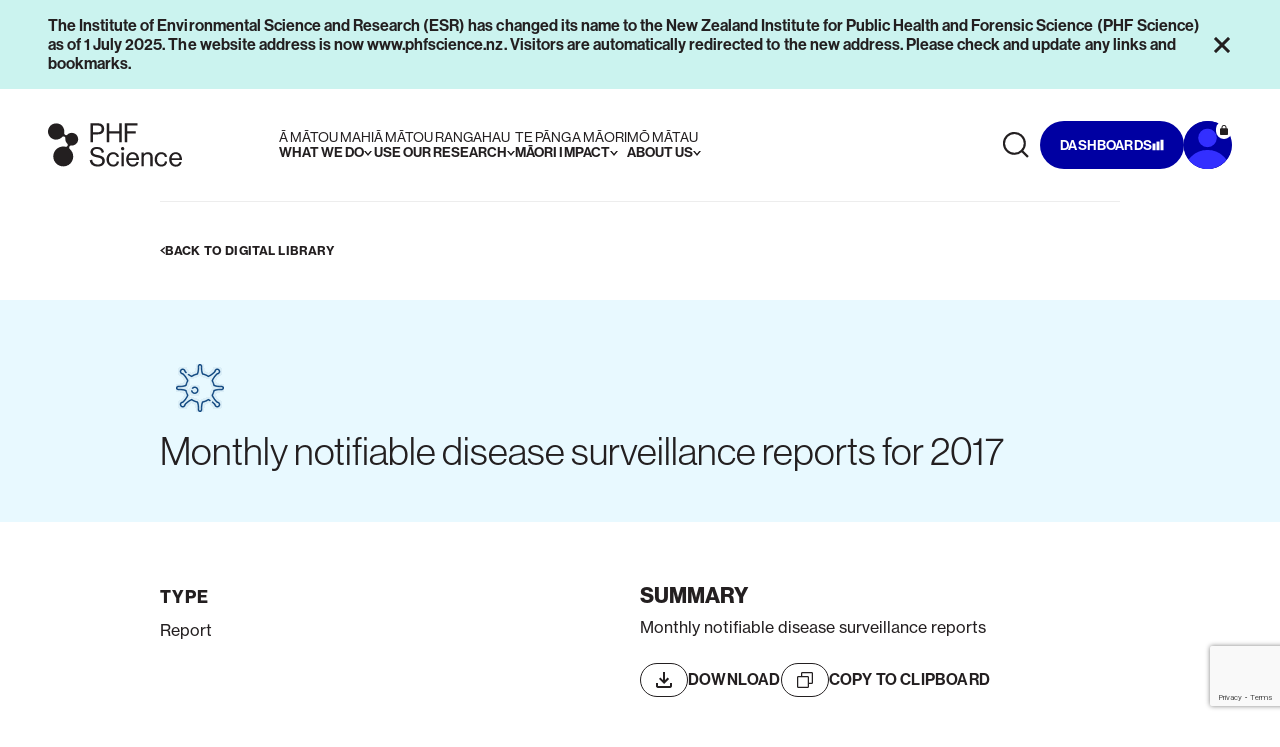

--- FILE ---
content_type: text/html; charset=utf-8
request_url: https://www.phfscience.nz/digital-library/monthly-notifiable-disease-surveillance-reports-for-2017/
body_size: 94993
content:


<!doctype html>

<html lang="en">
  <head>
    <meta charset="UTF-8" />
    <meta http-equiv="X-UA-Compatible" content="IE=edge" />
    <meta name="viewport" content="width=device-width, initial-scale=1.0" />
    <link rel="stylesheet" href="https://use.typekit.net/ekj3pbv.css">
    
    
<title>Monthly notifiable disease surveillance reports for 2017</title>
<link rel="apple-touch-icon" sizes="180x180" href="/favicon/apple-touch-icon.png">
<link rel="icon" type="image/png" sizes="32x32" href="/favicon/favicon-32x32.png">
<link rel="icon" type="image/png" sizes="16x16" href="/favicon/favicon-16x16.png">
<link rel="manifest" href="/favicon/site.webmanifest">
<link rel="mask-icon" color="#5bbad5" href="/favicon/safari-pinned-tab.svg">
<meta name="msapplication-TileColor" content="#da532c">
<meta name="theme-color" content="#ffffff">


<meta name="title" content="Monthly notifiable disease surveillance reports for 2017">
<meta name="keywords" content="">

<meta property="og:locale" content="en_NZ">
<meta property="og:image" />
<meta property="og:title" content="Monthly notifiable disease surveillance reports for 2017" />


<meta property="og:url" content="https://www.phfscience.nz/digital-library/monthly-notifiable-disease-surveillance-reports-for-2017/" />



    

    
        <script async defer type="module" src="/dist/assets/app-02f71842.js"></script>
        <link rel="stylesheet" href="/dist/assets/main-157954ba.css" />
    

    
        <script async src="https://www.googletagmanager.com/gtag/js?id=G-X02WV17FB4"></script> <script>window.dataLayer = window.dataLayer || []; function gtag() { dataLayer.push(arguments); } gtag('js', new Date()); gtag('config', 'G-X02WV17FB4');</script>
    
  </head>
  <body class="min-h-screen relative text-black bg-white font-grotesk" x-effect="
      const scrollLock = (overlay || mFilters);
      if (scrollLock) {
        $store.scrollPosition = window.scrollY;
        
        $el.classList.add('overflow-y-scroll');
        $el.classList.add('top-0');
        $el.classList.add('inset-x-0');
        $el.classList.add('!fixed');

        $el.style.top = -$store.scrollPosition + 'px';
        $store.hasOpenedFilters = true;
      }      
      else if ($store.hasOpenedFilters) {
        $el.classList.remove('overflow-y-scroll');
        $el.classList.remove('top-0');
        $el.classList.remove('inset-x-0');
        $el.classList.remove('!fixed');
        
        $el.style.top = 0;
        
        window.scrollTo({
          top: $store.scrollPosition,
          behavior: 'instant',
        });
      }
    " x-init="
      if (!window.location.hash) {
        return;
      }

      const anchor = document.querySelector(window.location.hash);
      if (anchor)
      {
        anchor.scrollIntoView();
        $store.scrollPosition = anchor.getBoundingClientRect().top + window.scrollY;
      }
    " :style="{ display: loaded ? 'block' : 'none' }" x-data="data, navLinks = [{label:&quot;&#x100; m&#x101;tou mahi&quot;,labelEn:&quot;What we do&quot;,screen1:[{label:&quot;Expertise&quot;,url:null,screen2:[{label:&quot;Infectious disease&quot;,url:&quot;/expertise/infectious-disease/&quot;,screen3:[{label:&quot;Infectious disease intelligence &amp; surveillance&quot;,url:&quot;/expertise/infectious-disease/infectious-disease-intelligence-surveillance/&quot;},{label:&quot;Pandemic preparedness&quot;,url:&quot;/expertise/infectious-disease/pandemic-preparedness/&quot;},{label:&quot;Antimicrobial resistance&quot;,url:&quot;/expertise/infectious-disease/antimicrobial-resistance/&quot;},{label:&quot;Wastewater epidemiology&quot;,url:&quot;/expertise/infectious-disease/wastewater-epidemiology/&quot;},{label:&quot;Reducing drug harm&quot;,url:&quot;/expertise/testing-analysis-services/#Toxicology&quot;},{label:&quot;Precision health&quot;,url:&quot;/expertise/infectious-disease/precision-health/&quot;},{label:&quot;Wellkiwis and SHIVERS influenza research&quot;,url:&quot;/news-publications/shivers-wellkiwis-influenza-research/&quot;},{label:&quot;Health information systems&quot;,url:&quot;/expertise/infectious-disease/health-information-systems/&quot;},{label:&quot;Risk assessment&quot;,url:&quot;/expertise/specialist-services/#Riskassessments&quot;},{label:&quot;Climate change, health &amp; wellbeing&quot;,url:&quot;/expertise/climate-change-health-wellbeing/&quot;},{label:&quot;Social systems&quot;,url:&quot;/expertise/specialist-services/social-systems/&quot;}],screen4:[{label:&quot;Read our reports&quot;,url:&quot;/digital-library/?sortBy=DateLatest&amp;expertise=Public%20health&amp;focusArea%5B0%5D=Public%20health%20&gt;%20Health%20intelligence%20and%20disease%20surveillance&quot;},{label:&quot;Laboratory test catalogue&quot;,url:&quot;/laboratory-test-catalogue/?q=expertise=Public%20health&amp;focusArea%5B0%5D=Public%20health%20&gt;%20Health%20intelligence%20and%20disease%20surveillance&quot;},{label:&quot;How to report a notifiable disease&quot;,url:&quot;/expertise/infectious-disease/infectious-disease-intelligence-surveillance/#Howtoreportanotifiabledisease&quot;}]},{label:&quot;Water &amp; environment&quot;,url:&quot;/expertise/water-environment/&quot;,screen3:[{label:&quot;Groundwater science&quot;,url:&quot;/expertise/water-environment/groundwater-science/&quot;},{label:&quot;Biowaste science&quot;,url:&quot;/expertise/water-environment/biowaste-science/&quot;},{label:&quot;Water quality &amp; sanitation&quot;,url:&quot;/expertise/water-environment/water-quality-sanitation/&quot;},{label:&quot;Microplastics&quot;,url:&quot;/expertise/water-environment/microplastics/&quot;},{label:&quot;Wastewater epidemiology&quot;,url:&quot;/expertise/infectious-disease/wastewater-epidemiology/&quot;},{label:&quot;He Wai M&#x101;puna&quot;,url:&quot;/maori-impact-research-programmes/#HeWaiMpuna&quot;},{label:&quot;ESR in the Pacific&quot;,url:&quot;/expertise/climate-change-health-wellbeing/phf-science-in-the-pacific/&quot;},{label:&quot;Social systems&quot;,url:&quot;/expertise/specialist-services/social-systems/&quot;},{label:&quot;Risk assessment&quot;,url:&quot;/expertise/specialist-services/#Riskassessments&quot;}],screen4:[]},{label:&quot;Forensic science&quot;,url:&quot;/expertise/forensic-science/&quot;,screen3:[{label:&quot;Forensic scene investigations&quot;,url:&quot;/expertise/forensic-science/forensic-scene-investigations/&quot;},{label:&quot;Bloodstain pattern analysis&quot;,url:&quot;/expertise/forensic-science/#Specialistservices&quot;},{label:&quot;DNA profiling&quot;,url:&quot;/expertise/forensic-science/dna-profiling/&quot;},{label:&quot;Social systems&quot;,url:&quot;/expertise/specialist-services/social-systems/&quot;}],screen4:[]},{label:&quot;Food &amp; product safety&quot;,url:&quot;/expertise/food-product-safety/&quot;,screen3:[{label:&quot;Food investigations&quot;,url:&quot;/expertise/food-product-safety/#Foodinvestigations&quot;},{label:&quot;Food testing&quot;,url:&quot;/expertise/food-product-safety/#Foodtesting&quot;},{label:&quot;Pharmaceutical testing&quot;,url:&quot;/expertise/food-product-safety/#Pharmaceuticaltesting&quot;},{label:&quot;Natural health product testing&quot;,url:&quot;/expertise/food-product-safety/#Naturalhealthproducttesting&quot;},{label:&quot;Risk assessment&quot;,url:&quot;/expertise/specialist-services/#Riskassessments&quot;}],screen4:[]},{label:&quot;Genomics&quot;,url:&quot;/expertise/genomics/&quot;,screen3:[{label:&quot;Microbial genomics&quot;,url:&quot;/expertise/genomics/#MicrobialGenomics&quot;},{label:&quot;Human genomics&quot;,url:&quot;/expertise/genomics/#HumanGenomics&quot;},{label:&quot;Genomics Aotearoa Consortia&quot;,url:&quot;/expertise/genomics/#GenomicsAotearoaConsortia&quot;},{label:&quot;Specialist Services&quot;,url:&quot;/expertise/genomics/genomics-specialised-solutions/&quot;}],screen4:[{label:&quot;Genomics Specialised Solutions&quot;,url:&quot;/expertise/genomics/genomics-specialised-solutions/&quot;}]},{label:&quot;Radiation science&quot;,url:&quot;/expertise/radiation-science/&quot;,screen3:[{label:&quot;Radiation safety&quot;,url:&quot;/expertise/radiation-science/#Radiationsafety&quot;},{label:&quot;Environmental radioactivity&quot;,url:&quot;/expertise/radiation-science/#Environmentalradioactivity&quot;}],screen4:[]},{label:&quot;Climate change, health &amp; wellbeing&quot;,url:&quot;/expertise/climate-change-health-wellbeing/&quot;,screen3:[{label:&quot;PHF Science in the Pacific&quot;,url:&quot;/expertise/climate-change-health-wellbeing/phf-science-in-the-pacific/&quot;},{label:&quot;Health systems &amp; adaptation&quot;,url:&quot;/expertise/climate-change-health-wellbeing/#Healthsystemsadaptation&quot;},{label:&quot;Environmental health risks&quot;,url:&quot;/expertise/climate-change-health-wellbeing/#Environmentalhealthrisks&quot;},{label:&quot;Sustainability &amp; circular economy&quot;,url:&quot;/expertise/climate-change-health-wellbeing/#Sustainabilitycirculareconomy&quot;},{label:&quot;Groundwater management&quot;,url:&quot;/expertise/water-environment/groundwater-science/#Groundwatermanagement&quot;},{label:&quot;Infectious disease intelligence &amp; surveillance&quot;,url:&quot;/expertise/infectious-disease/infectious-disease-intelligence-surveillance/&quot;},{label:&quot;Data science &amp; AI&quot;,url:&quot;/expertise/data-science-ai/&quot;}],screen4:[]},{label:&quot;Data science and AI&quot;,url:&quot;/expertise/data-science-ai/&quot;,screen3:[{label:&quot;Digital twin: AI-powered simulation of New Zealand&quot;,url:&quot;/expertise/data-science-ai/digital-twin/&quot;}],screen4:[]},{label:&quot;Reducing drug harm&quot;,url:&quot;/expertise/reducing-drug-harm/&quot;,screen3:[{label:&quot;Drug checking services&quot;,url:&quot;/expertise/reducing-drug-harm/drug-checking-services/&quot;}],screen4:[]}]},{label:&quot;Testing &amp; analysis&quot;,url:null,screen2:[{label:&quot;Testing &amp; analysis services overview&quot;,url:&quot;/expertise/testing-analysis-services/&quot;,screen3:[{label:&quot;Genomics&quot;,url:&quot;/expertise/testing-analysis-services/#Genomics&quot;},{label:&quot;Water &amp; environment&quot;,url:&quot;/expertise/testing-analysis-services/#WaterEnvironment&quot;},{label:&quot;Public health&quot;,url:&quot;/expertise/testing-analysis-services/#Publichealth&quot;},{label:&quot;Food &amp; product safety&quot;,url:&quot;/expertise/testing-analysis-services/#Foodproductsafety&quot;},{label:&quot;Radiation science&quot;,url:&quot;/expertise/testing-analysis-services/#Radiationscience&quot;},{label:&quot;Toxicology&quot;,url:&quot;/expertise/testing-analysis-services/#Toxicology&quot;}],screen4:[{label:&quot;Genomics Specialised Solutions&quot;,url:&quot;/expertise/genomics/genomics-specialised-solutions/&quot;}]},{label:&quot;Laboratory test catalogue&quot;,url:&quot;/laboratory-test-catalogue/&quot;,screen3:[],screen4:[{label:&quot;Single human source specimen form&quot;,url:&quot;/laboratory-test-catalogue/single-human-source-specimen-test-request-form/&quot;},{label:&quot;Hemp Testing&quot;,url:&quot;/laboratory-test-catalogue/hemp-testing/&quot;}]},{label:&quot;About our laboratories&quot;,url:&quot;/about-our-laboratories/&quot;,screen3:null,screen4:null},{label:&quot;Quality assurance&quot;,url:&quot;/about-us/quality-assurance/&quot;,screen3:null,screen4:null}]},{label:&quot;Specialist services&quot;,url:null,screen2:[{label:&quot;Specialist &amp; consultancy services&quot;,url:&quot;/expertise/specialist-services/&quot;,screen3:[{label:&quot;Public health&quot;,url:&quot;/expertise/infectious-disease/#Specialistservices&quot;},{label:&quot;Genomics Specialised Solutions&quot;,url:&quot;/expertise/genomics/genomics-specialised-solutions/#Specialistservices&quot;},{label:&quot;Water &amp; environment&quot;,url:&quot;/expertise/water-environment/#Specialistservices&quot;},{label:&quot;Forensic science&quot;,url:&quot;/expertise/forensic-science/#Specialistservices&quot;},{label:&quot;Food &amp; product safety&quot;,url:&quot;/expertise/food-product-safety/#Specialistservices&quot;},{label:&quot;Radiation science&quot;,url:&quot;/expertise/radiation-science/#Specialistservices&quot;},{label:&quot;Climate change, health &amp; wellbeing&quot;,url:&quot;/expertise/climate-change-health-wellbeing/#Specialistservices&quot;},{label:&quot;Data science &amp; AI&quot;,url:&quot;/expertise/data-science-ai/#Specialistservices&quot;}],screen4:[]},{label:&quot;Research services&quot;,url:&quot;/expertise/specialist-services/#Researchservices&quot;,screen3:null,screen4:null},{label:&quot;Risk assessment&quot;,url:&quot;/expertise/specialist-services/#Riskassessments&quot;,screen3:null,screen4:null},{label:&quot;Advice &amp; training&quot;,url:&quot;/expertise/specialist-services/#Advicetraining&quot;,screen3:null,screen4:null},{label:&quot;Social systems&quot;,url:&quot;/expertise/specialist-services/social-systems/&quot;,screen3:null,screen4:null},{label:&quot;Specialist technology&quot;,url:&quot;/expertise/specialist-services/#Specialisttechnology&quot;,screen3:null,screen4:null},{label:&quot;Research case studies&quot;,url:&quot;/expertise/specialist-services/#Examplesofourwork&quot;,screen3:null,screen4:null},{label:&quot;Data, AI &amp; informatics&quot;,url:&quot;/expertise/specialist-services/#DataAIandInformatics&quot;,screen3:null,screen4:null}]},{label:&quot;Products&quot;,url:null,screen2:[{label:&quot;Lumi&#x2122; Drug Scan&quot;,url:&quot;/products/#LumiDrugScan&quot;,screen3:null,screen4:null},{label:&quot;STRmix&#x2122;&quot;,url:&quot;/products/#STRmix&quot;,screen3:null,screen4:null}]}]},{label:&quot;&#x100; m&#x101;tou rangahau&quot;,labelEn:&quot;Use our research &quot;,info:{heading:&quot;Use our research, \u2028insights &amp; resources&quot;,desc:&quot;Our intelligence hub hosts all our information, from disease surveillance dashboards to environmental risk assessments. Explore and use PHF Science&#x2019;s research, insights, tools and resources to make a difference for Aotearoa New Zealand.&quot;},screen2:[{label:&quot;Digital library&quot;,url:&quot;/digital-library/&quot;,screen3:[{label:&quot;Dashboards&quot;,url:&quot;/digital-library/?researchType%5B0%5D=dashboardItem&quot;},{label:&quot;Reports&quot;,url:&quot;/digital-library/?researchType%5B0%5D=reportItem&quot;},{label:&quot;Environmental health reports&quot;,url:&quot;/digital-library/?/?expertise=Climate%20change%2C%20health%20%26%20wellbeing&amp;focusArea%5B0%5D=Climate%20change%2C%20health%20%26%20wellbeing%20&gt;%20Environmental%20health%20risks&amp;topic%5B0%5D=Climate%20change%2C%20health%20%26%20wellbeing%20&gt;%20Environmental%20health%20risks%20&gt;%20Environmental%20health%20reports&quot;},{label:&quot;Risk assessments&quot;,url:&quot;/digital-library/?researchType%5B0%5D=riskAssessmentItem&quot;},{label:&quot;Published research&quot;,url:&quot;/digital-library/?researchType%5B0%5D=publishedResearchItem&quot;},{label:&quot;Conference posters&quot;,url:&quot;/digital-library/?researchType%5B0%5D=conferencePosterItem&quot;},{label:&quot;Isolates summary&quot;,url:&quot;/digital-library/?researchType%5B0%5D=isolatesSummaryItem&quot;}],screen4:[{label:&quot;COVID-19 genomics insights dashboards&quot;,url:&quot;/digital-library/?q=COVID-19%20genomics%20insights&amp;researchType%5B0%5D=reportItem&quot;}]},{label:&quot;Meth Calculator&quot;,url:&quot;/methamphetamine-calculator/&quot;,screen3:null,screen4:null},{label:&quot;NZRM Culture Collection&quot;,url:&quot;/nzrm-culture-collection/&quot;,screen3:null,screen4:null},{label:&quot;Microbial Risk Assessment (MRA) tool&quot;,url:&quot;/expertise/water-environment/#Specialistservices&quot;,screen3:null,screen4:null},{label:null,url:null,screen3:null,screen4:null}]},{label:&quot;Te P&#x101;nga M&#x101;ori&quot;,labelEn:&quot;M&#x101;ori impact&quot;,info:{heading:&quot;M&#x101;ori impact&quot;,desc:&quot;PHF Science is working to actively co-design with M&#x101;ori in research, science and innovation to improve M&#x101;ori economic, social and wellbeing outcomes and impacts.&quot;},screen2:[{label:&quot;Growing our impact with M&#x101;ori&quot;,url:&quot;/growing-our-impact-with-maori/&quot;,screen3:null,screen4:null},{label:&quot;M&#x101;ori Impact Research Programmes&quot;,url:&quot;/maori-impact-research-programmes/&quot;,screen3:[{label:&quot;He Wai M&#x101;puna&quot;,url:&quot;/maori-impact-research-programmes/#HeWaiMpuna&quot;},{label:&quot;Te H&#x101;pai &#x14C;&quot;,url:&quot;/maori-impact-research-programmes/#TeHpai&quot;},{label:&quot;He &#x14C; Uta, He &#x14C; Tai&quot;,url:&quot;/maori-impact-research-programmes/#HeUtaHeTai&quot;}],screen4:[]}]},{label:&quot;M&#x14D; M&#x101;tau&quot;,labelEn:&quot;About us &quot;,info:{heading:&quot;About us&quot;,desc:&quot;PHF Science is a New Zealand Government owned research organisation that plays a critical national role in public health and forensics, and is a key contributor to environment and biosecurity outcomes.&quot;},screen2:[{label:&quot;About us&quot;,url:&quot;/about-us/&quot;,screen3:[{label:&quot;Our people&quot;,url:&quot;/staff-profiles/&quot;},{label:&quot;Partner with us&quot;,url:&quot;/about-us/partner-with-us/&quot;},{label:&quot;Quality assurance&quot;,url:&quot;/about-us/quality-assurance/&quot;}],screen4:[]},{label:&quot;News &amp; publications&quot;,url:&quot;/news-publications/&quot;,screen3:null,screen4:null},{label:&quot;PHF Science Charitable Solutions&quot;,url:&quot;/about-us/phf-science-charitable-solutions/&quot;,screen3:null,screen4:null},{label:&quot;Careers&quot;,url:&quot;/about-us/careers/&quot;,screen3:null,screen4:null},{label:&quot;Contact us&quot;,url:&quot;/contact-us/&quot;,screen3:null,screen4:null}]}]" style="display: none" algolia-index="prod_esr" algolia-query-suggestions="prod_esr_query_suggestions" algolia-latest="prod_esr_latest" algolia-oldest="prod_esr_oldest" algolia-title-asc="prod_esr_title_asc" algolia-title-desc="prod_esr_title_desc" algolia-id="EE0122B7GY" algolia-key="f3ef6ec1de6772c7e5b79dc900f535fd">
    

<header
	class="w-full z-50 fixed top-0 inset-x-0 transition-all duration-500  header-white"
  x-ref="header"
  x-effect="
    if (overlay === '') {
      await $nextTick();
      screenOne = '';
      screenTwo = '';
      screenThree = '';
      screenFour = '';
      info = null
    }

    if (overlay === 'search') {
      window.dispatchEvent(new CustomEvent('animate-navsearch-placeholder'));
    }
    "
  :class="[
    (overlay === 'dashboard' || overlay === 'menu') && 'xl:bg-primary-600 xl:!text-white text-black bg-white',
    overlay === 'search' && '!text-white',
    overlay === 'megamenu' && '!text-black'
  ]"
  @update-scrolled="$store.hasScrolled=event.detail"
>
	



 <div
	x-show="alert"
	x-ref="alert"
	x-cloak
	id="alert"
	class="outer-container bg-sea-100 text-black relative z-50"
	x-init="if (alertText === 'The Institute of Environmental Science and Research (ESR) has changed its name to the New Zealand Institute for Public Health and Forensic Science (PHF Science) as of 1 July 2025. The website address is now www.phfscience.nz. Visitors are automatically redirected to the new address. Please check and update any links and bookmarks.   ') { alert = false } else { alert = true } alertHeight = $refs.alert.offsetHeight;"
    x-on:mouseover="if (overlay !== 'search') overlay=''"
	x-on:resize.window="if (alert) {alertHeight = $refs.alert.offsetHeight;} else {alertHeight = 0;}"
>
	<div
		class="inner-container flex items-start justify-between gap-4 py-4 lg:items-center"
	>
		<div class="flex flex-1 flex-col items-start gap-4 lg:flex-row lg:items-center lg:justify-start">
			<p class="font-grotesk text-sh2 md:text-sh1-m min-w-0">
				The Institute of Environmental Science and Research (ESR) has changed its name to the New Zealand Institute for Public Health and Forensic Science (PHF Science) as of 1 July 2025. The website address is now www.phfscience.nz. Visitors are automatically redirected to the new address. Please check and update any links and bookmarks.   
			</p>
		</div>
		<button
			@click="alert = false, setAlertText('The Institute of Environmental Science and Research (ESR) has changed its name to the New Zealand Institute for Public Health and Forensic Science (PHF Science) as of 1 July 2025. The website address is now www.phfscience.nz. Visitors are automatically redirected to the new address. Please check and update any links and bookmarks.   '), alertText = 'The Institute of Environmental Science and Research (ESR) has changed its name to the New Zealand Institute for Public Health and Forensic Science (PHF Science) as of 1 July 2025. The website address is now www.phfscience.nz. Visitors are automatically redirected to the new address. Please check and update any links and bookmarks.   '"
			class="shrink-0"
		>
			<span icon="close" class="h-5 w-5"></span>
		</button>
	</div>
</div>

	<nav
    class="outer-container relative z-50"
  >
    <div class="inner-container flex h-20 items-center justify-between gap-8 xl:h-28">
      <a
        href="/"
        class="shrink-0"
        :class="[
          overlay === 'menu' && 'opacity-0 pointer-events-none hidden',
          overlay === 'search' && 'max-xl:hidden max-xl:invisible',
          overlay === 'dashboard' && 'hidden xl:block'
        ]"
        x-on:mouseover="overlay=''"
      >
        <div class="max-xl:invisible max-xl:hidden">
          <span icon="logoPHR" class="h-16 object-contain object-left"></span>
        </div>
        <div class="xl:invisible xl:hidden">
          <div
            icon="logoPHR"
            class="h-full object-cover object-left"
          ></div>
        </div>
      </a>
      <div
        x-show="overlay === 'menu' && !screenTwo && !screenThree"
        class="w-[calc(100%-3rem)] text-black"
      >
        <button class="relative w-full h-8 text-left" @click="overlay='search'">
          <span class="absolute left-0 top-1/2 -translate-y-1/2">
            <span icon="search" class="h-8 w-8"></span>
          </span>
          <span class="pl-10 text-b3-r text-white/48">
            Search our site...
          </span>
        </button>
      </div>
      <button
        class="flex items-center gap-0.5 xl:invisible xl:hidden text-black"
        @click="screenThree ? screenThree = '' : screenTwo ? screenTwo = '' : ''"
        x-show="overlay === 'menu' && (screenTwo || screenThree)"
      >
        <span icon="chevron-left" class="h-4 w-4 object-left"></span>
        <span class="caption font-bold uppercase">
          Back to
          <span
            x-show="overlay === 'menu'"
            x-text="screenThree ? screenTwoLabel : screenTwo ? screenOneLabel : ''"
          >
          </span>
        </span>
      </button>
      <button
        class="flex items-center gap-0.5 xl:invisible xl:hidden"
        :class="overlay === 'menu' || overlay === 'dashboard' ? 'text-black' : overlay === 'search' ? 'text-white' : ''"
        @click="overlay = 'menu'"
        x-show="(overlay === 'search' || overlay === 'dashboard')"
      >
        <span icon="chevron-left" class="h-4 w-4 object-left"></span>
        <span class="caption font-bold uppercase"> Back to menu </span>
      </button>
      <div
        class="ml-24 flex h-28 items-center gap-x-9 max-xl:invisible max-xl:hidden"
        :class="overlay === 'search' ? 'opacity-0 pointer-events-none' : ''"
      >
        <template x-for="(link, index) in navLinks">
          <button
            @mouseover="overlay = 'megamenu', link.info ? (info = link.info, screenTwo = link.screen2) : (screenOne = link.screen1, info = null, screenTwo = null), screenThree = '', screenFour = '', activeNav = index"
            class=""
          >
            <h6 class="flex flex-col items-start uppercase text-sh2-m font-grotesk">
              <span class="font-medium" x-text="link.label"></span>
              <span class="flex items-center gap-1.5 font-bold">
                <span class="font-semibold" x-text="link.labelEn"></span>
                <svg class="transition-transform duration-200" :class="overlay && activeNav === index && 'rotate-180'" width="8" height="5" viewBox="0 0 8 5" fill="none" xmlns="http://www.w3.org/2000/svg">
                  <path d="M4 5L0 0H1.78891L4 2.76386L6.21109 0H8L4 5Z" fill="currentColor"/>
                </svg>
              </span>
            </h6>
          </button>
        </template>
      </div>
      <div class="grow h-28 max-xl:invisible max-xl:hidden" x-on:mouseover="if (overlay !== 'search' && overlay !== 'dashboard') overlay=''"></div>
      <div class="flex items-center gap-6 py-8 max-xl:invisible max-xl:hidden" x-on:mouseover="if (overlay !== 'search' && overlay !== 'dashboard') overlay=''">
        <button
          class="btn-icon relative"
          :class="
              (overlay === 'dashboard' || overlay === 'menu') 
                ? 'btn-transparent'
                : overlay === 'search'
                ? 'text-white bg-transparent' 
                : overlay === 'megamenu'
                ? 'btn-transparent to-black'
                : $store.hasScrolled
                ? 'btn-transparent to-black'
                : 'btn-transparent to-black'
              "
          x-on:mouseover="if (overlay !== 'search') overlay=''"
          @click="if (overlay !== 'search') { overlay = 'search'; } else { overlay=''; }"
        >
          <div class="relative grid h-8 w-8 place-items-center">
            <span
              class="absolute inset-0 h-full w-full"
              x-show="overlay !== 'search'"
            >
              <span icon="search" class="h-8 w-8"></span>
            </span>
            <span
              class="absolute inset-0 h-full w-full flex justify-center items-center"
              x-show="overlay === 'search'"
            >
              <span icon="close" class="h-[18px] w-[18px]"></span>
            </span>
            <span
              x-show="overlay === 'search'"
              class="absolute left-full top-1/2 -ml-2 -translate-y-1/2 pl-2 max-xl:invisible max-xl:hidden"
            >
              <span class="copy-sm font-bold uppercase"> close </span>
            </span>
          </div>
        </button>
        <button
          @click="if (overlay === 'dashboard') {overlay=''} else {overlay = 'dashboard'}"
          class="btn btn-solid text-white hover:bg-white hover:text-black"
          :class="
            overlay === 'search' 
              ? 'opacity-0 pointer-events-none'
              : overlay === 'dashboard'
              ? 'bg-primary-400'
              : $store.hasScrolled
              ? 'bg-primary-700 to-black'
              : 'bg-primary-700 to-black'
            "
          x-on:mouseover="if (overlay !== 'dashboard') overlay=''"
        >
          <span>dashboards</span>
          <span icon="bars" class="h-3 w-3"></span>
        </button>
          <a href="https://ngakete.esr.cri.nz/"
             class="btn-icon relative group text-white hover::bg-white"
             :class="
            overlay === 'search' 
              ? 'opacity-0 pointer-events-none' 
              : overlay === 'dashboard'
              ? 'bg-primary-700'
              : $store.hasScrolled
              ? 'bg-primary-700 to-white'
              : 'bg-primary-700 to-black'
            "
             x-on:mouseover="if (overlay !== 'account') overlay=''">
            <span icon="personPHR" 
                  class="absolute left-[55%] top-1/2 -translate-x-1/2 -translate-y-1/2 [&_rect]:fill-primary-700 [&_g_path]:fill-primary-400 [&_g_path]:stroke-primary-400 group-hover:[&_rect]:fill-white group-hover:[&_g_path]:fill-black group-hover:[&_g_path]:stroke-black"
                  :class="
              overlay === 'dashboard' && '[&_rect]:fill-primary-700' 
"
                  ></span>
          <div class="absolute right-0 top-0 p-1 bg-white text-black group-hover:text-white group-hover:bg-primary-700 group-hover:[&_path]:fill-white rounded-full">
            <span icon="lock" ></span>
          </div>
          </a>
      </div>
      <button 
        class="shrink-0 xl:invisible xl:hidden"
        :class="[
          overlay === 'menu' && '!text-black',
          (overlay === 'search' || overlay === 'dashboard') && '!text-white',
          (overlay === 'menu' || overlay === 'search' || overlay === 'dashboard') && 'transition-colors duration-300'
        ]"
        >
        <div class="relative grid h-8 w-8 place-items-center">
          <span
            @click="overlay = 'menu'"
            class="absolute inset-0 h-full w-full"
            x-show="overlay === ''"
            x-transition.opacity.300
          >
            <span icon="menu" class="h-8 w-8"></span>
          </span>
          <span
            @click="overlay='', screenOne = '', screenTwo = '', screenThree = '', screenFour = '', screenOneLabel = '', screenTwoLabel = '', screenThreeLabel = ''"
            class="absolute inset-0 h-full w-full"
            x-show="overlay === 'menu' || overlay === 'dashboard' || overlay === 'search'"
            x-transition.opacity.300
          >
            <span icon="close" class="h-8 w-8"></span>
          </span>
        </div>
      </button>
    </div>
  </nav>
	<div
   class="fixed inset-0 z-40 h-screen w-full bg-white text-black transition-all duration-500 xl:invisible xl:hidden opacity-0 invisible pointer-events-none"
   :class="[overlay === 'menu' || overlay === 'dashboard' ? 'max-xl:opacity-100 max-xl:visible max-xl:pointer-events-auto' : '', (screenTwo || screenThree) && '!bg-primary-100']"
   :style="alert && {paddingTop: `${alertHeight}px`}"
>
   <div class="header-padding bg-white"></div>
   <section class="h-full w-full">
      <article class="relative h-full">
      <!-- Screen 1 -->
      <article
         class="outer-container absolute inset-0 flex h-full w-full flex-col items-stretch overflow-y-auto transition-all duration-300"
         :class="(screenTwo || screenThree) && '-translate-x-full opacity-0 pointer-events-none invisible'"
         :style="{paddingBottom: `${$refs.header.offsetHeight}px`}"
      >
         <!-- Top CTA -->
         <div class="flex items-center gap-6 py-2">
            <!-- Dashboard -->
            <button
            @click="overlay = 'dashboard'"
            class="btn btn-solid bg-primary-600 text-white"
            >
            <span>dashboards</span>
            <span icon="bars" class="h-3 w-3"></span>
            </button>
            <!-- Account -->
            <div class="relative">
               <a href="https://ngakete.esr.cri.nz/"
                  class="btn-icon bg-primary-600 relative overflow-hidden"
               >
                  <span icon="personPHR" class="absolute left-[54%] top-1/2 -translate-x-1/2 -translate-y-1/2 [&_rect]:fill-primary-700 [&_path]:fill-primary-400 [&_path]:stroke-primary-400"></span>
               </a>
               <div class="absolute right-0 top-0 p-1 bg-white text-black rounded-full">
                  <span icon="lock" ></span>
               </div>
            </div>
         </div>
         <!-- Links -->
         <div class="w-full divide-y divide-primary-200 py-12">
            <template x-for="link in navLinks">
               <div 
                  class="group w-full first-of-type:!border-t-0"
                  x-data="{ open: false, height: 0 }" 
               >
                  <button
                     @click="open = !open"
                     class="text-left flex w-full items-center justify-between gap-4 py-4 group-first:pt-0"
                  >
                     <h6 class=" flex flex-col items-start uppercase">
                     <span class="text-sh1-m font-medium" x-text="link.label"></span>
                     <span class=" text-sh1-m font-semibold" x-text="link.labelEn"></span>
                     </h6>
                     <span
                        :class="open ? '-rotate-180' : ''"
                        class="transition-all duration-300"
                     >
                     <svg
                        viewBox="0 0 16 5"
                        fill="none"
                        xmlns="http://www.w3.org/2000/svg"
                        class="h-4 w-4"
                     >
                        <path
                           d="M8 5L4 0H5.78891L8 2.76386L10.2111 0H12L8 5Z"
                           fill="currentColor"
                        />
                     </svg>
                     </span>
                  </button>
                  <!-- Link List -->
                  <div
                     class="w-full overflow-hidden transition-all duration-500 max-h-0"
                     :class="open ? '' : 'pointer-events-none -translate-y-2 opacity-0'"
                     :style="{ maxHeight: height + 'px' }"
                     x-on:resize.window="if (open) {height = $el.scrollHeight;} else {height = 0;}"
                     x-effect="if (open) {height = $el.scrollHeight;} else {height = 0;}"
                  >
                     <div class="flex w-full flex-col gap-6 pb-4 pt-2">
                     <template x-if="link.info">
                        <div class="w-full">
                           <div class="font-grotesk-text text-xs leading-[140%] tracking-[0.0025em] opacity-60">
                              <h6 class="font-medium" x-text="link.info.heading"></h6>
                              <p 
                                 class="font-normal"
                                 x-text="link.info.desc"
                              >
                              </p>
                           </div>
                           <div class="mt-4 flex w-full flex-col gap-6">
                           <template x-for="link1 in link.screen2">
                              <div class="w-full">
                                 <template x-if="link1.screen3">
                                    <button
                                       @click="screenOneLabel = link.labelEn, screenTwoLabel = link1.label, screenTwo = link1.screen3"
                                       :class="screenTwo === link1.screen3 && 'active'"
                                       x-text="link1.label"
                                       class="nav-link arrow"
                                    ></button>
                                 </template>
                                 <template x-if="!link1.screen3">
                                    <a
                                       @click="overlay=''"
                                       :href="link1.url"
                                       class="nav-link"
                                       x-text="link1.label"
                                    >
                                    </a>
                                 </template>
                              </div>
                           </template>
                           </div>
                        </div>
                     </template>
                     <template x-if="!link.info">
                        <template x-for="link1 in link.screen1">
                           <div class="w-full">
                           <template x-if="link1.screen2">
                              <button
                                 @click="screenOneLabel = link.labelEn, screenTwoLabel = link1.label, screenTwo = link1.screen2"
                                 :class="screenTwo === link1.screen2 && 'active'"
                                 x-text="link1.label"
                                 class="nav-link arrow"
                              ></button>
                           </template>
                           <template x-if="link1.screen2 === null">
                              <a
                                 @click="overlay=''"
                                 :href="link.url"
                                 class="nav-link"
                                 x-text="link.label"
                              >
                              </a>
                           </template>
                           </div>
                        </template>
                     </template>
                     </div>
                  </div>
               </div>
            </template>
         </div>
      </article>
      <!-- Screen 2 -->
      <article
         class="outer-container absolute inset-y-0 left-full flex h-full w-full flex-col items-stretch overflow-y-auto transition-all duration-300"
         :class="screenThree ? '-translate-x-[200%] opacity-0 pointer-events-none' : screenTwo ? '-translate-x-full opacity-100' : 'opacity-0 pointer-events-none invisible'"
         :style="{paddingBottom: `${$refs.header.offsetHeight}px`}"
      >
         <div
            class="flex flex-col items-stretch divide-y divide-primary-200 py-6"
         >
            <template x-for="link in screenTwo">
            <div class="w-full first-of-type:!border-t-0">
               <template x-if="link.screen3">
                  <button
                     @click="screenThreeLabel = link.label, screenThreeUrl = link.url, screenThree = link.screen3, screenFour = link.screen4"
                     x-text="link.label"
                     class="nav-link py-6 arrow"
                  ></button>
               </template>
               <template x-if="!link.screen3">
                  <a
                     @click="overlay=''"
                     :href="link.url"
                     class="nav-link py-6"
                     x-text="link.label"
                  >
                  </a>
               </template>
            </div>
            </template>
         </div>
      </article>
      <!-- Screen 3 -->
      <article
         class="outer-container absolute left-full overflow-y-auto transition-all duration-300"
         :class="screenThree ? '-translate-x-full' : 'opacity-0 pointer-events-none invisible'"
         :style="{height: `calc(100dvh - ${alert ? alertHeight : 0}px - 80px)`}"
      >
         <div class="relative w-full min-h-full flex flex-col justify-between items-stretch">
            <div class="py-8">
               <a 
                  @click="overlay=''"
                  :href="screenThreeUrl"
                  x-text="screenThreeLabel"
                  class="font-grotesk-text text-b1-m"
               ></a>
               <div class="mt-6 flex flex-col items-start gap-6 pl-4">
               <template x-for="link in screenThree">
                  <a
                     @click="overlay=''"
                     :href="link.url"
                     class="nav-link"
                     x-text="link.label"
                  ></a>
               </template>
               </div>
            </div>
            <div class="relative">
               <div
                  class="sticky inset-x-0 bottom-0 w-full"
                  :class="screenFour === '' && 'opacity-0 invisible pointer-events-none'"
               >
                  <div class="w-full bg-primary-tint px-6 divide-y divide-black">
                     <template x-for="link in screenFour">
                        <a
                           @click="overlay=''"
                           :href="link.url"
                           class="text-sh1-l icon-animate group flex py-4 w-full items-center justify-between gap-6 first-of-type:!border-t-0"
                        >
                           <span x-text="link.label" class="block"></span>
                           <div class="h-3 w-3">
                              <svg width="15" height="15" viewBox="0 0 15 15" fill="none" xmlns="http://www.w3.org/2000/svg">
                                 <path d="M1.05469 2.05371H12.9063V13.9456M1.09498 13.9456L12.9466 2.05371" stroke="currentColor" stroke-width="2.22973"/>
                              </svg>
                           </div>
                        </a>
                     </template>
                  </div>
               </div>
            </div>
         </div>
      </article>
      </article>
   </section>
</div>
	<div
   class="fixed top-0 left-0 right-0 z-40 h-screen w-full text-black bg-white/60 backdrop-blur-md transition-all duration-500 max-xl:invisible max-xl:hidden"
   :class="overlay !== 'megamenu' && 'opacity-0 invisible pointer-events-none'"
   :style="alert && {paddingTop: `${alertHeight}px`}"
>
   <section
      class="header-padding outer-container h-[75vh] w-full bg-white pb-16"
      :class="overlay !== 'megamenu' && 'xl:-translate-y-full'"
   >
      <article
         class="inner-container h-full"
      >
      <div
         class="grid h-full w-full grid-cols-4 border-t border-primary-200"
      >
         <!-- Screen 1 -->
         <section
            class="flex h-full w-full flex-col items-start gap-y-8 overflow-y-auto border-r border-primary-200 px-12 py-12 first:pl-0 last:border-r-0 last:pr-0"
         >
            <template x-if="info">
               <div>
                  <h6 class="text-b3-r font-grotesk-text leading-[165%]" x-text="info.heading"></h6>
                  <p class="text-b1-r mt-6 opacity-60 py-1" x-text="info.desc"></p>
               </div>
            </template>
            <template x-if="!info">
               <template x-for="link in screenOne">
                  <div class="w-full py-0.5">
                     <template x-if="link.screen2">
                        <button
                           @mouseover="if (screenTwo !== link.screen2) { screenTwo = link.screen2; screenThree = ''; screenFour = ''; }"
                           :class="{ 'active': screenTwo === link.screen2, 'arrow': link.screen2?.length }"
                           x-text="link.label"
                           class="nav-link cursor-auto"
                        ></button>
                     </template>
                     <template x-if="link.screen2 === null">
                        <a
                           @click="overlay=''"
                           @mouseover="screenTwo = ''; screenThree = ''; screenFour = '';"
                           :href="link.url"
                           class="nav-link"
                           x-text="link.label"
                        >
                        </a>
                     </template>
                  </div>
               </template>
            </template>
         </section>
         <!-- Screen 2 -->
         <section
            :class="(screenTwo === '' && info === null) && 'opacity-0 invisible pointer-events-none'"
            class="flex h-full w-full flex-col items-start gap-y-4 overflow-y-auto border-r border-primary-200 px-12 py-12 first:pl-0 last:border-r-0 last:pr-0"
         >
            <template x-for="link in screenTwo">
            <div class="w-full py-1">
               <template x-if="link.screen3 && !link.url">
                  <button
                     @mouseover="screenThree = link.screen3, screenTwoLabel = link.label, screenFour = link.screen4"
                     :class="{ 'active': screenThree === link.screen3, 'arrow': link.screen3?.length }"
                     x-text="link.label"
                     class="nav-link cursor-auto"
                  ></button>
               </template>
               <template x-if="link.screen3 && link.url">
                  <a
                     @click="overlay=''"
                     @mouseover="screenThree = link.screen3, screenTwoLabel = link.label, screenFour = link.screen4"
                     :href="link.url"
                     :class="{ 'active': screenThree === link.screen3, 'arrow': link.screen3?.length }"
                     x-text="link.label"
                     class="nav-link"
                  ></a>
               </template>
               <template x-if="!link.screen3 && link.url">
                  <a 
                     @click="overlay=''"
                     @mouseover="screenThree = ''; screenFour = '';"
                     :href="link.url" 
                     class="nav-link"
                     x-text="link.label"
                  ></a>
               </template>
            </div>
            </template>
         </section>
         <!-- Screen 3 -->
         <section
            :class="screenThree === '' && 'opacity-0 invisible pointer-events-none'"
            class="flex h-full w-full flex-col items-start gap-y-4 overflow-y-auto border-r border-primary-200 px-12 py-12 first:pl-0 last:border-r-0 last:pr-0"
         >
            <div class="flex w-full flex-col gap-4">
            <template x-for="link in screenThree">
               <div class="w-full py-1">
                  <a
                     @click="overlay=''"
                     :href="link.url"
                     class="nav-link !text-sm"
                     x-text="link.label"
                  >
                  </a>
               </div>
            </template>
            </div>
         </section>
         <!-- Screen 4 -->
         <section
            :class="screenFour === '' && 'opacity-0 invisible pointer-events-none'"
            class="flex h-full w-full flex-col items-start gap-y-8 overflow-y-auto border-r border-primary-200 px-12 py-12 first:pl-0 last:border-r-0 last:pr-0"
         >
            <div class="w-full max-w-[18rem] bg-primary-100 px-6 divide-y divide-black">
            <template x-for="link in screenFour">
               <a
                  @click="overlay=''"
                  :href="link.url"
                  class="text-h6-l icon-animate group flex h-[4.5rem] items-center justify-between gap-6 first-of-type:!border-t-0"
               >
                  <span x-text="link.label"></span>
						<span class="animated-icon-wrapper">
							<span class="animated-arrow">
                        <svg
                           viewBox="0 0 19 20"
                           class="h-5 w-5 object-contain"
                           fill="none"
                           xmlns="http://www.w3.org/2000/svg"
                        >
                           <path
                              d="M1.5 2H17.4458V18M1.55421 18L17.5 2"
                              stroke="currentColor"
                              stroke-width="3"
                           />
                        </svg>
                        <svg
                           viewBox="0 0 19 20"
                           class="h-5 w-5 object-contain"
                           fill="none"
                           xmlns="http://www.w3.org/2000/svg"
                        >
                           <path
                              d="M1.5 2H17.4458V18M1.55421 18L17.5 2"
                              stroke="currentColor"
                              stroke-width="3"
                           />
                        </svg>
							</span>
						</span>
               </a>
            </template>
            </div>
         </section>
      </div>
      </article>
   </section>
   <div class="absolute inset-x-0 bottom-0 h-[25vh] -z-10" x-on:mouseover="overlay=''">
   </div>
</div>
	



<div
   :class="overlay === 'dashboard' && '!opacity-100 !pointer-events-auto'"
   class="fixed inset-0 z-40 h-full w-full bg-white/60 backdrop-blur-md transition-all duration-300 opacity-0 pointer-events-none"
   :style="alert && {paddingTop: `${alertHeight}px`}"
>
   <div class="header-padding bg-white xl:bg-primary-700"></div>
   <section
      class="h-[calc(100%_-_80px)] w-full bg-primary-700 text-white xl:h-[75vh] xl:pb-16 transition-transform duration-500 overflow-y-auto"
      :class="overlay !== 'dashboard' && 'xl:-translate-y-full'"
   >
      <article class="h-full outer-container">
         <div
            class="flex h-full w-full flex-col max-xl:overflow-y-auto xl:grid xl:grid-cols-4 xl:border-t xl:border-primary-200 inner-container"
         >
            <aside
               class="w-full pt-8 xl:border-r xl:border-primary-200 xl:pt-10 xl:pr-12"
            >
                <h5 class="text-b3-r font-grotesk-text xl:text-sh1-r xl:font-grotesk">Ng&#x101; papatohu / Dashboards</h5>
                <p class="text-b1-r font-grotesk-text mt-2 xl:mt-6 xl:py-1 xl:opacity-50">
                    Dashboards display data which users can visualise in graphs, figures and maps. PHF Science&#x27;s public health surveillance dashboards are frequently updated with the latest information on these focus topics to provide timely information at a glance. More detailed analyses can be found in our published reports.
                </p>
                <div class="relative z-0">
                        <a
                            class="btn btn-solid btn-white mt-4 xl:mt-6 w-fit"
                            href="/digital-library/?sortBy=DateLatest&amp;researchType%5B0%5D=dashboardItem"
                        >
                           <span>All dashboards</span>
                        </a>
                </div>
            </aside>
            <article
               class="col-span-3 flex h-full w-full flex-row items-start py-12 xl:pl-12"
            >
               <div
               class="grid w-full grid-cols-3 gap-2 md:grid-cols-4 xl:max-w-[46rem] 3xl:max-w-3xl"
               >
               <!-- Repeat -->
                    <a
                        href="/digital-library/invasive-pneumococcal-disease-dashboard/"
                        class="flex sm:aspect-square lottie-container w-full flex-col items-start gap-y-2 overflow-hidden rounded bg-sea-100 p-3 text-primary-700 md:gap-y-4 md:p-6 lg:px-8 lg:py-6 group"
                    >
                        <span class="lottie w-6 h-7 md:w-16 md:h-16 md:opacity-[0.35] md:group-hover:opacity-100" x-icon="Line"></span>
                        <span
                            class="font-grotesk-text leading-[110%] text-xs xl:text-sh1 !font-[450] xl:font-grotesk sm:break-normal max-[360px]:w-[70px] sm:w-auto"
                            style="overflow-wrap: break-word"
                        >
                        IPD dashboard
                        </span>
                    </a>
                    <a
                        href="/digital-library/measles-dashboard/"
                        class="flex sm:aspect-square lottie-container w-full flex-col items-start gap-y-2 overflow-hidden rounded bg-primary-100 p-3 text-primary-700 md:gap-y-4 md:p-6 lg:px-8 lg:py-6 group"
                    >
                        <span class="lottie w-6 h-7 md:w-16 md:h-16 md:opacity-[0.35] md:group-hover:opacity-100" x-icon="Bar"></span>
                        <span
                            class="font-grotesk-text leading-[110%] text-xs xl:text-sh1 !font-[450] xl:font-grotesk sm:break-normal max-[360px]:w-[70px] sm:w-auto"
                            style="overflow-wrap: break-word"
                        >
                        Measles dashboard
                        </span>
                    </a>
                    <a
                        href="/digital-library/meningococcal-disease-dashboard/"
                        class="flex sm:aspect-square lottie-container w-full flex-col items-start gap-y-2 overflow-hidden rounded bg-primary-100 p-3 text-primary-700 md:gap-y-4 md:p-6 lg:px-8 lg:py-6 group"
                    >
                        <span class="lottie w-6 h-7 md:w-16 md:h-16 md:opacity-[0.35] md:group-hover:opacity-100" x-icon="Bar"></span>
                        <span
                            class="font-grotesk-text leading-[110%] text-xs xl:text-sh1 !font-[450] xl:font-grotesk sm:break-normal max-[360px]:w-[70px] sm:w-auto"
                            style="overflow-wrap: break-word"
                        >
                        Meningococcal disease dashboard
                        </span>
                    </a>
                    <a
                        href="/digital-library/notifiable-disease-dashboard/"
                        class="flex sm:aspect-square lottie-container w-full flex-col items-start gap-y-2 overflow-hidden rounded bg-sea-100 p-3 text-primary-700 md:gap-y-4 md:p-6 lg:px-8 lg:py-6 group"
                    >
                        <span class="lottie w-6 h-7 md:w-16 md:h-16 md:opacity-[0.35] md:group-hover:opacity-100" x-icon="Line"></span>
                        <span
                            class="font-grotesk-text leading-[110%] text-xs xl:text-sh1 !font-[450] xl:font-grotesk sm:break-normal max-[360px]:w-[70px] sm:w-auto"
                            style="overflow-wrap: break-word"
                        >
                        Notifiable disease dashboard
                        </span>
                    </a>
                    <a
                        href="/digital-library/pertussis-dashboard/"
                        class="flex sm:aspect-square lottie-container w-full flex-col items-start gap-y-2 overflow-hidden rounded bg-primary-100 p-3 text-primary-700 md:gap-y-4 md:p-6 lg:px-8 lg:py-6 group"
                    >
                        <span class="lottie w-6 h-7 md:w-16 md:h-16 md:opacity-[0.35] md:group-hover:opacity-100" x-icon="Bar"></span>
                        <span
                            class="font-grotesk-text leading-[110%] text-xs xl:text-sh1 !font-[450] xl:font-grotesk sm:break-normal max-[360px]:w-[70px] sm:w-auto"
                            style="overflow-wrap: break-word"
                        >
                        Pertussis dashboard
                        </span>
                    </a>
                    <a
                        href="/digital-library/respiratory-illness-dashboard/"
                        class="flex sm:aspect-square lottie-container w-full flex-col items-start gap-y-2 overflow-hidden rounded bg-sea-100 p-3 text-primary-700 md:gap-y-4 md:p-6 lg:px-8 lg:py-6 group"
                    >
                        <span class="lottie w-6 h-7 md:w-16 md:h-16 md:opacity-[0.35] md:group-hover:opacity-100" x-icon="Line"></span>
                        <span
                            class="font-grotesk-text leading-[110%] text-xs xl:text-sh1 !font-[450] xl:font-grotesk sm:break-normal max-[360px]:w-[70px] sm:w-auto"
                            style="overflow-wrap: break-word"
                        >
                        Respiratory illness dashboard
                        </span>
                    </a>
                    <a
                        href="/digital-library/sti-quarterly-dashboard/"
                        class="flex sm:aspect-square lottie-container w-full flex-col items-start gap-y-2 overflow-hidden rounded bg-primary-200 p-3 text-primary-700 md:gap-y-4 md:p-6 lg:px-8 lg:py-6 group"
                    >
                        <span class="lottie w-6 h-7 md:w-16 md:h-16 md:opacity-[0.35] md:group-hover:opacity-100" x-icon="Pie"></span>
                        <span
                            class="font-grotesk-text leading-[110%] text-xs xl:text-sh1 !font-[450] xl:font-grotesk sm:break-normal max-[360px]:w-[70px] sm:w-auto"
                            style="overflow-wrap: break-word"
                        >
                        STI dashboards
                        </span>
                    </a>
                    <a
                        href="/digital-library/wastewater-dashboard/"
                        class="flex sm:aspect-square lottie-container w-full flex-col items-start gap-y-2 overflow-hidden rounded bg-primary-200 p-3 text-primary-700 md:gap-y-4 md:p-6 lg:px-8 lg:py-6 group"
                    >
                        <span class="lottie w-6 h-7 md:w-16 md:h-16 md:opacity-[0.35] md:group-hover:opacity-100" x-icon="Radial"></span>
                        <span
                            class="font-grotesk-text leading-[110%] text-xs xl:text-sh1 !font-[450] xl:font-grotesk sm:break-normal max-[360px]:w-[70px] sm:w-auto"
                            style="overflow-wrap: break-word"
                        >
                        COVID-19 in wastewater dashboard
                        </span>
                    </a>
               </div>
            </article>
         </div>
      </article> 
   </section>
   <div class="absolute top-0 left-0 right-0 h-screen -z-50" x-on:mouseover="overlay=''">
   </div>
</div>


	

<div
   id="navSearch"
   class="fixed inset-0 z-40 h-screen w-full bg-white/60 backdrop-blur-md"
   :class="overlay !== 'search' && 'opacity-0 invisible pointer-events-none'"
   :style="alert && {paddingTop: `${alertHeight}px`}"
   @update-nav-search="$store.navSearch.setSearchInput(event.detail)"
>
   <div class="lg:hidden absolute top-0 inset-x-0 header-padding z-10 bg-primary-700">
      <div :style="alert && {paddingTop: `${alertHeight}px`}"></div>
   </div>
   <div class="lg:hidden absolute inset-0 -z-10 bg-primary-700"></div>
   <section
      class="flex lg:max-h-full h-full w-full flex-col items-stretch overflow-y-auto max-lg:header-padding"
   >
      <div class="max-lg:hidden header-padding w-full bg-primary-700"></div>
      <!-- Upper -->
      <article
         class="outer-container bg-primary-700 text-white transition-transform duration-500"
         :class="overlay !== 'search' && 'xl:-translate-y-full'"
      >
         <div class="inner-container w-full pb-12 pt-12 xl:pb-16">
            <h4 class="heading-4">What can we help you find today?</h4>
            <form algolia="searchForm">
               <div
                  class="mt-8 flex flex-col items-start gap-6 lg:flex-row lg:items-end xl:gap-8"
               >
                  <!-- Input -->
                  <div class="relative w-full flex-1">
                     <span class="absolute left-0 top-1/2 -translate-y-1/2">
                        <span icon="search" class="h-8 w-8"></span>
                     </span>
                     <input
                        algolia='searchbox'
                        type="search"
                        class="copy-lg form-input h-14 w-full border-x-0 border-b border-t-0 border-white bg-transparent pl-12 focus:border-white focus:ring-0"
                        x-model="$store.navSearch.searchInput"
                        x-effect="if (overlay === 'search') { $el.focus(); }"
                     />
                     <button 
                        algolia="searchClear"
                        x-show="$store.navSearch.searchInput"
                        class="absolute right-0 top-1/2 -translate-y-1/2 hover:cursor-pointer"
                        type="reset"
                     >
                        <span icon="close" class="h-[18px] w-[18px]"></span>
                     </button>
                  </div>
                     <button algolia="searchSubmit" url="/search/" class="btn btn-solid btn-white" type="submit" disabled>
                        search
                     </button>
               </div>
            </form>
         </div>
      </article>
      <!-- Lower -->
      <article
         class="outer-container flex h-fit w-full lg:h-auto bg-primary-700 text-white transition-all duration-500 grow"
         :class="overlay === 'search' && $store.navSearch.searchInput ? '' : 'lg::max-h-0 lg:opacity-0 lg:-translate-y-4 lg:pointer-events-none'"
      >
         <div
            x-show="$store.navSearch.searchInput"
            x-transition.opacity.300
            class="inner-container w-full flex-1 h-fit lg:h-full pb-48 lg:pb-8"
         >
            <section
               class="grid w-full grid-cols-1 lg:grid-cols-4 divide-y lg:divide-y-0 lg:divide-x divide-primary-200"
            >
               <article class="w-full lg:px-12 pb-6 lg:py-10 lg:first:pl-0 lg:overflow-y-auto">
                  <div class="flex w-full items-center justify-between gap-6">
                     <h5 class="text-b2-r lg:text-b3-r flex-1">Suggested keywords</h5>
                  </div>
                  <div algolia="suggested-keywords"></div>
               </article>
               <article class="w-full lg:px-12 py-6 lg:py-10 lg:first:pl-0 lg:overflow-y-auto">
                  <div class="flex w-full items-center justify-between gap-6">
                     <h5 class="text-b2-r lg:text-b3-r flex-1">Expertise</h5>
                  </div>
                  <div algolia="expertise"></div>
               </article>
               <article class="w-full lg:px-12 py-6 lg:py-10 lg:first:pl-0 lg:overflow-y-auto">
                  <div class="flex w-full items-center justify-between gap-6">
                     <h5 class="text-b2-r lg:text-b3-r flex-1">Digital library</h5>
                     <span algolia="digital-library-stats"></span>
                  </div>
                  <div algolia="digital-library"></div>
               </article>
               <article class="w-full lg:px-12 py-6 lg:py-10 lg:first:pl-0 lg:overflow-y-auto">
                  <div class="flex w-full items-center justify-between gap-6">
                     <h5 class="text-b2-r lg:text-b3-r flex-1">People</h5>
                     <span algolia="people-stats"></span>
                  </div>
                  <div algolia="people"></div>
               </article>
            </section>
         </div>
      </article>
   </section>
</div>
</header>

    <main class="w-full">
      
<div :style="alert && {paddingTop: `${alertHeight}px`}"></div>

<section class="outer-container-lg header-padding w-full">
    <div class="inner-container-md border-t border-black/8 py-6 xl:py-10">
        <a 
	class="flex justify-start items-center gap-x-2 w-fit"
	x-data="{ url: '', label: '' }"
	x-init="
		const routeState = sessionStorage.getItem('algoliaRouteState');
		const sessionUrl = sessionStorage.getItem('previousPageUrl') || '../';
		const sessionType = sessionStorage.getItem('previousPageType');
        
		if (sessionStorage.getItem('algoliaRouteState')) {
			url = sessionUrl + '?' + sessionStorage.getItem('algoliaRouteState');
		} else {
			url = sessionUrl;
		}

		label = sessionType === 'digital' 
			? 'Back To Digital Library'
			: sessionType === 'testing' 
			? 'Back To Testing Library'
			: sessionType === 'news' 
			? 'Back To News & Publications' 
			: sessionType === 'search'
			? 'Back To Search' 
			: 'Back To Digital Library';
		" 
	:href="url"
	target="_self"
>
	<span icon="chevron-left" class="w-[5px] h-[17px] mb-[1px]"></span>
	<span class=" font-grotesk-text text-button-s uppercase" x-text="label"></span>
</a>
    </div>
</section>
<section class="outer-container-lg bg-primary-tint py-6 md:py-8 xl:py-12">
    <article class="inner-container-md">
        <div class="grid h-20 w-20 place-items-center p-4">
                <img src="/media/qcadr43f/public-health-icon.png?width=48&amp;height=48&amp;v=1da12c13d4681f0"/>
        </div>
        <h3 class="heading-3 max-w-5xl leading-[1.2]">
            Monthly notifiable disease surveillance reports for 2017
        </h3>
    </article>
</section>
<section class="outer-container-lg max-lg:mt-16">

    <section class="inner-container-md pb-12 lg:grid lg:grid-cols-2 lg:py-16">
        <aside class="w-full divide-y divide-primary-300 max-lg:pb-12 lg:pr-20">
            	<div class="w-full py-6 first:pt-0 last:pb-0 xl:py-8">
            	    <h6 class="copy-lg font-bold uppercase">Type</h6>
            	    <p class="mt-2 font-grotesk-text text-base">Report</p>
            	</div>
        </aside>
        <article class="w-full">
            <article class="w-full divide-y divide-primary-300">
                <div class="w-full py-6 first:pt-0 last:pb-0 xl:py-8">
                    	<h6 class="heading-5 font-bold uppercase">Summary</h6>
                    	<p class="mt-2 font-grotesk-text text-base">
                    	    Monthly notifiable disease surveillance reports&#xA;
                    	</p>
                    <div class="mt-6 flex w-full flex-row flex-wrap gap-x-8 gap-y-6">
                            <a href="/media/qqpngjvu/2017-allmonthlynotifreports.zip" download="2017 Allmonthlynotifreports" class="btn btn-icon-box">
                                <span class="icon-box">
                                    <span icon="download" class="h-6 w-6"></span>
                                </span>
                                <span>Download</span>
                            </a>
                        <button 
                            class="btn btn-icon-box"
                            @click="navigator.clipboard.writeText(`Title: Monthly notifiable disease surveillance reports for 2017&#xA; Type: Report&#xA; Year: 2017&#xA; Summary: Monthly notifiable disease surveillance reports&#xA;`)"
                        >
                            <span class="icon-box">
                                <span icon="clipboard" class="h-6 w-6"></span>
                            </span>
                            <span>Copy to clipboard</span>
                        </button>
                    </div>
                </div>
            </article>
        </article>
    </section>
</section>

    </main>
    

<footer class="w-full bg-sea-100">

    
<div class="umb-block-grid"
     data-grid-columns="12;"
     style="--umb-block-grid--grid-columns: 12;">
    
<div class="umb-block-grid__layout-container">
        <div
            class="umb-block-grid__layout-item"
            data-content-element-type-alias="dynamicCTABlock"
            data-content-element-type-key="2056e8e6-8f71-4c08-bc0f-6ef49913a094"
            data-element-udi="umb://element/646e1983f26740d4a99635e80dcdf48c"
            data-col-span="12"
            data-row-span="1"
            style=" --umb-block-grid--item-column-span: 12; --umb-block-grid--item-row-span: 1; ">
	<section class="outer-container-lg bg-sea-100">
		<section class="inner-container py-12 xl:py-16">
			<article class="w-full flex flex-col lg:flex-row items-stretch">
					<a href="/contact-us/"
					   class="icon-animate group relative block w-full p-6 transition-colors duration-300 hover:bg-sea-200 md:p-8 xl:p-10">
						<h4 class="font-grotesk text-h5-r md:text-h4-r w-full pr-12">Get in touch</h4>
							<p class=" font-grotesk-text text-b1-r md:text-b2-r mt-2 md:mt-6 max-w-md">
								Send us an enquiry, check the locations of our science centres, or make an OIA request. Here&#x2019;s how to get in touch.
							</p>
						<!-- Icon -->
						<div class="absolute right-0 top-0 p-6 md:p-8 xl:top-2 xl:p-10">
							<span class="animated-icon-wrapper">
								<span class="animated-arrow">
									<span icon="arrow-right-up" class="h-5 w-5"></span>
									<span icon="arrow-right-up" class="h-5 w-5"></span>
								</span>
							</span>
						</div>
					</a>
					<a href="/about-us/partner-with-us/"
					   class="icon-animate group relative block w-full p-6 transition-colors duration-300 hover:bg-sea-200 md:p-8 xl:p-10">
						<h4 class="font-grotesk text-h5-r md:text-h4-r w-full pr-12">Partner with PHF Science</h4>
							<p class=" font-grotesk-text text-b1-r md:text-b2-r mt-2 md:mt-6 max-w-md">
								Working in partnership with like-minded organisations enables the delivery of long-term, sustainable solutions to safeguard the health and wellbeing of our communities.
							</p>
						<!-- Icon -->
						<div class="absolute right-0 top-0 p-6 md:p-8 xl:top-2 xl:p-10">
							<span class="animated-icon-wrapper">
								<span class="animated-arrow">
									<span icon="arrow-right-up" class="h-5 w-5"></span>
									<span icon="arrow-right-up" class="h-5 w-5"></span>
								</span>
							</span>
						</div>
					</a>
			</article>
		</section>
	</section>
        </div>
        <div
            class="umb-block-grid__layout-item"
            data-content-element-type-alias="newsletterSignupBlock"
            data-content-element-type-key="df42fce6-90f9-4f8e-b8c1-22f446794683"
            data-element-udi="umb://element/2a55dbdce7c6483daf1edb2cdc253e09"
            data-col-span="12"
            data-row-span="1"
            style=" --umb-block-grid--item-column-span: 12; --umb-block-grid--item-row-span: 1; ">

<section id="newsletter" x-data="{ open: false, overlay: false }">
  <section class="outer-container-lg w-full bg-white">
    <section class="inner-container xl:py-16 py-12">
      <article class="flex w-full flex-col items-stretch divide-sea-100 max-lg:divide-y lg:flex-row lg:divide-x">
        <!-- Repeat -->
        <button
            @click="open = true, overlay = true"
            class="icon-animate group relative block w-full p-6 transition-colors duration-300 hover:bg-sea-100 md:p-8 xl:p-10 text-left"
        >
          <h4 class="heading-4 w-full pr-12 leading-8">Sign up for our newsletter to get the latest updates</h4>
          <!-- Icon -->
          <div class="absolute right-0 top-0 p-6 md:p-8 xl:top-2 xl:p-10">
            <span class="animated-icon-wrapper">
              <span class="animated-arrow">
                <span icon="arrow-right-up" class="h-5 w-5"></span>
                <span icon="arrow-right-up" class="h-5 w-5"></span>
              </span>
            </span>
          </div>
        </button>
      </article>
    </section>
  </section>
  <template x-teleport="body">
    <div 
      class="fixed top-0 inset-x-0 h-screen z-50 bg-white/60 backdrop-blur-[10px]" 
      @click="open = false, overlay = false"
      x-show="open"
      x-transition:enter="transition-all ease-out duration-300"
      x-transition:enter-start="!bg-white/0"
      x-transition:enter-end="!bg-white/60"
      x-transition:leave="transition-all ease-in duration-100"
      x-transition:leave-start="!bg-white/60"
      x-transition:leave-end="!bg-white/0"
      x-effect="
        window.dispatchEvent(new CustomEvent('_loadSVG', {
          detail: { selector: `[icon='close']` },
        }))
      "
    >
      <section class="absolute inset-0 z-10 flex items-center justify-center" x-show="open" x-transition.opacity.duration.100ms>
        <div class="outer-container">
          <article
            class="max-w-modal mx-auto w-full bg-sea-100 border border-sea-200 relative"
            @click="event.stopPropagation();"
          >
            <div class="inner-container-xs py-6 md:pt-8 md:pb-16">
              <div class="flex md:flex-col px-6 gap-6 justify-between">
                <button class=" w-[18px] h-[18px] order-2 right-0 top-0 md:absolute md:top-[30px] md:right-8" @click="open = false, overlay = false">
                  <span icon="close" class=" w-[18px] h-[18px]"></span>
                </button>
                <h6 class="font-grotesk text-h6-m order-1 md:pt-[50px]">
                  Sign up for our newsletter
                </h6>
              </div>
              <div class="umbraco-forms-form testform umbraco-forms-ESR max-h-[70vh] max-md:overflow-y-auto px-6" id="newsletter-form">
<form action="/digital-library/monthly-notifiable-disease-surveillance-reports-for-2017/" enctype="multipart/form-data" id="forme2276925edaa471a9b05ef26692ae41f" method="post">                  <div class="umbraco-forms-page">
                    <div class="w-full space-y-4">
                      <fieldset>
                        <div class="grid md:grid-cols-2 gap-6 md:gap-10">
                          <div class="grid">
                            <div class="!mt-8 w-full" style="">
                              <label for="Fullname">Full name <span class="text-alert-error-200">*</span></label>
                              <div class="umbraco-forms-field-wrapper md:mt-4 space-3">
                                <div>
                                  <input type="text" name="Fullname" id="FullName" class="" value="" maxlength="255" required="required" />
                                </div>
                              </div>
                            </div>
                          </div>
                          <div class="grid">
                            <div class=" !mt-8 w-full" style="">
                              <label for="Email">Email address <span class="text-alert-error-200">*</span></label>
                              <div class="umbraco-forms-field-wrapper md:mt-4 space-3">
                                <div>
                                  <input type="email" name="Email" id="Email" class="" value="" maxlength="255" required="required" />
                                </div>
                              </div>
                            </div>
                          </div>
                        </div>
                      </fieldset>
                      <fieldset>
                        <div class="grid grid-cols-1 gap-10">
                          <div class="grid">
                            <div class=" !mt-8 w-full" style="">
                              <label class="!font-normal">What would you like to hear about?</label>
                              <div class="umbraco-forms-field-wrapper mt-4 space-3">
                                <span class="checkboxlist" id="NewsletterPreferences">
                                  <label for="NewsletterPreferences_0" class="flex items-center justify-between">
                                    <span class="text-b1-r">Genomics</span>
                                    <input type="checkbox"
                                           class=""
                                           name="NewsletterPreferences"
                                           id="NewsletterPreferences_0"
                                           value="Genomics"
                                           />
                                  </label>
                                  <label for="NewsletterPreferences_1" class="flex items-center justify-between">
                                    <span class="text-b1-r">Water &amp; environment</span>
                                    <input type="checkbox"
                                           class=""
                                           name="NewsletterPreferences"
                                           id="NewsletterPreferences_1"
                                           value="Water &amp; environment"
                                           />
                                  </label>
                                  <label for="NewsletterPreferences_2" class="flex items-center justify-between">
                                    <span class="text-b1-r">Public health</span>
                                    <input type="checkbox"
                                           class=""
                                           name="NewsletterPreferences"
                                           id="NewsletterPreferences_2"
                                           value="Public health"
                                           />
                                  </label>
                                  <label for="NewsletterPreferences_3" class="flex items-center justify-between">
                                    <span class="text-b1-r">Food &amp; product safety</span>
                                    <input type="checkbox"
                                           class=""
                                           name="NewsletterPreferences" 
                                           id="NewsletterPreferences_3" 
                                           value="Food &amp; product safety" 
                                           />
                                  </label>
                                  <label for="NewsletterPreferences_4" class="flex items-center justify-between">
                                    <span class="text-b1-r">Forensic science</span>
                                    <input type="checkbox"
                                           class=""
                                           name="NewsletterPreferences"
                                           id="NewsletterPreferences_4"
                                           value="Forensic science"
                                           />
                                  </label>
                                  <label for="NewsletterPreferences_5" class="flex items-center justify-between">
                                    <span class="text-b1-r">Radiation science</span>
                                    <input type="checkbox"
                                           class=""
                                           name="NewsletterPreferences" 
                                           id="NewsletterPreferences_5"
                                           value="Radiation science" 
                                           />
                                  </label>
                                  <label for="NewsletterPreferences_6" class="flex items-center justify-between">
                                    <span class="text-b1-r">Climate change &amp; health</span>
                                    <input type="checkbox"
                                           class=""
                                           name="NewsletterPreferences"
                                           id="NewsletterPreferences_6"
                                           value="Climate change &amp; health" 
                                           />
                                  </label>
                                  <label for="NewsletterPreferences_7" class="flex items-center justify-between">
                                    <span class="text-b1-r">Data science &amp; AI</span>
                                    <input type="checkbox"
                                           class=""
                                           name="NewsletterPreferences" 
                                           id="NewsletterPreferences_7" 
                                           value="Data science &amp; AI" 
                                           />
                                  </label>
                                </span>
                              </div>
                            </div>
                          </div>
                        </div>
                      </fieldset>
                      <div class="umbraco-forms-navigation w-full !mt-9 md:!mt-12">
                        <input type="submit"
                               value="Submit"
                               name="__next"
                               data-form-navigate="next"
                               data-umb="submit-forms-form"
                               class="btn btn-solid btn-black cursor-pointer g-recaptcha"
                               data-sitekey="6LcwO2spAAAAAC5bQnsWe97Q9td_8uHQRcZWFjhO"
                               data-action='submit' data-callback='onSubmit' />
                      </div>
                        <input type="hidden" id="g-recaptcha-response" name="g-recaptcha-response" />
                    </div>
                  </div>
<input name="__RequestVerificationToken" type="hidden" value="CfDJ8N8169sAH3ZEk6mrbq02NQ7jRF4GBANutzV3-fdy0RBzwxYGg7-6V6biEV15kNT_qnjC52slp8LwWls_qUgZLqETCGuI_FMtre_lkPgcoIciBQ2tvZmI-AKMttbgppimazm-PRAU64XhxeIfHkp6LaE" /><input name="ufprt" type="hidden" value="CfDJ8N8169sAH3ZEk6mrbq02NQ4yIQRqL-_0QUYS8sabxI097N_r_YauNIAfqMSZWzEt6a4r708hlj-72lOv9M7vUvYvben3osrVzbmV4xpSpRZiEC0OhBshD__lHoHfLIqfGqeR3ri9gF0REOlqiaPcRTvEKJcawtucsKQmjRJVIpbF" /></form>              </div>
            </div>
          </article>
        </div>
      </section>
    </div>
  </template>
</section>


<script src="https://www.google.com/recaptcha/api.js?render=6LcwO2spAAAAAC5bQnsWe97Q9td_8uHQRcZWFjhO"></script>
<script>
     grecaptcha.ready(function () {
            grecaptcha.execute('6LcwO2spAAAAAC5bQnsWe97Q9td_8uHQRcZWFjhO', { action: 'submit' }).then(function (token) {
                document.getElementById("g-recaptcha-response").value = token;
            });
        });
</script>        </div>
</div>

</div>


    <section class="outer-container relative bg-primary-700 text-white">
        <!-- Pattern -->
        <div class="absolute right-0 bottom-0 xl:top-0 xl:h-full pointer-events-none z-0 w-44 xl:w-full flex items-stretch justify-end">
            <img src="/static/graphics/ohu-pattern_S.svg"
                 class="h-full object-contain xl:hidden xl:invisible"
                 alt="" />
            <img src="/static/graphics/ohu-pattern_L.svg"
                 class="h-full object-contain max-xl:hidden max-xl:invisible"
                 alt="" />
        </div>
        <!-- Content -->
        <section class="inner-container relative z-0 pt-12 pb-[28px]">
            <!-- Top -->
            <article class="w-full flex flex-col gap-9 items-start md:flex-row md:items-center md:justify-between pb-8 md:pb-6 border-b md:border-none border-gray-80">
                <!-- Logo -->
                <div class="flex flex-col gap-9 md:gap-0">
                    <a href="#" class="shrink-0">
                        <span icon="logoPHR" class="h-full object-cover block"></span>
                    </a>
                    <p class="md:hidden text-xs">The New Zealand Institute for Public Health and <br /> Forensic Science (PHF Science): formerly the Institute of Environmental Science and Research (ESR).</p>
                </div>
                <!-- Buttons -->
                <div class="flex flex-wrap gap-4 flex-col md:flex-row items-stretch">
                                <a href="/digital-library/?researchType%5B0%5D=dashboardItem" class="btn btn-solid bg-primary-400 justify-center">
                                    <span>
                                        Dashboard
                                    </span>
                                </a>
                                <a href="https://ngakete.esr.cri.nz/" target="_blank" class="btn btn-solid bg-primary-400 justify-center">
                                    <span>
                                        Ng&#x101; Kete login
                                    </span>
                                </a>
                                <a href="/contact-us/" class="btn btn-solid bg-primary-400 justify-center">
                                    <span>
                                        Contact
                                    </span>
                                </a>
                </div>
            </article>
            <article class="hidden md:block text-xs">
                The New Zealand Institute for Public Health and Forensic Science (PHF Science): <br /> formerly the Institute of Environmental Science and Research (ESR).
            </article>
            <!-- Middle -->
            <article class="w-full py-9 md:py-12 xl:py-14 flex flex-col md:flex-row justify-between gap-12">
                <!-- Link Row -->
                <div class="w-10/12 flex flex-col md:grid md:grid-flow-col md:grid-rows-2 gap-12 xl:gap-4">
                                <div class="w-full row-span-2">
                                    <h6 class="caption font-bold uppercase">Expertise</h6>

                                        <div class="mt-4 flex flex-col items-start gap-2">
                                                    <a href="/expertise/infectious-disease/" class="caption w-full text-white transition-colors">
                                                        Infectious disease
                                                    </a>
                                                    <a href="/expertise/water-environment/" class="caption w-full text-white transition-colors">
                                                        Water &amp; environment
                                                    </a>
                                                    <a href="/expertise/forensic-science/" class="caption w-full text-white transition-colors">
                                                        Forensic science
                                                    </a>
                                                    <a href="/expertise/food-product-safety/" class="caption w-full text-white transition-colors">
                                                        Food &amp; product
                                                    </a>
                                                    <a href="/expertise/genomics/" class="caption w-full text-white transition-colors">
                                                        Genomics
                                                    </a>
                                                    <a href="/expertise/radiation-science/" class="caption w-full text-white transition-colors">
                                                        Radiation science
                                                    </a>
                                                    <a href="/expertise/climate-change-health-wellbeing/" class="caption w-full text-white transition-colors">
                                                        Climate change, health &amp; wellbeing
                                                    </a>
                                                    <a href="/expertise/data-science-ai/" class="caption w-full text-white transition-colors">
                                                        Data science &amp; AI
                                                    </a>
                                        </div>
                                </div>
                                <div class="w-full row-span-1">
                                    <h6 class="caption font-bold uppercase">Testing &amp; consultancy</h6>

                                        <div class="mt-4 flex flex-col items-start gap-2">
                                                    <a href="/expertise/testing-analysis-services/" class="caption w-full text-white transition-colors">
                                                        Testing &amp; analysis
                                                    </a>
                                                    <a href="/expertise/specialist-services/" class="caption w-full text-white transition-colors">
                                                        Research &amp; consultancy
                                                    </a>
                                                    <a href="/about-us/quality-assurance/" class="caption w-full text-white transition-colors">
                                                        Quality assurance
                                                    </a>
                                        </div>
                                </div>
                                <div class="w-full row-span-1">
                                    <h6 class="caption font-bold uppercase">Our research</h6>

                                        <div class="mt-4 flex flex-col items-start gap-2">
                                                    <a href="/digital-library/" class="caption w-full text-white transition-colors">
                                                        Digital library
                                                    </a>
                                                    <a href="/methamphetamine-calculator/" class="caption w-full text-white transition-colors">
                                                        Methamphetamine Calculator
                                                    </a>
                                                    <a href="/nzrm-culture-collection/" class="caption w-full text-white transition-colors">
                                                        NZRM Culture Collection
                                                    </a>
                                        </div>
                                </div>
                                <div class="w-full row-span-1">
                                    <h6 class="caption font-bold uppercase">M&#x101;ori Impact</h6>

                                        <div class="mt-4 flex flex-col items-start gap-2">
                                                    <a href="/growing-our-impact-with-maori/" class="caption w-full text-white transition-colors">
                                                        Growing our impact with M&#x101;ori
                                                    </a>
                                                    <a href="/maori-impact-research-programmes/" class="caption w-full text-white transition-colors">
                                                        M&#x101;ori Impact research programmes
                                                    </a>
                                        </div>
                                </div>
                                <div class="w-full row-span-1">
                                    <h6 class="caption font-bold uppercase">About Us</h6>

                                        <div class="mt-4 flex flex-col items-start gap-2">
                                                    <a href="/about-us/careers/" class="caption w-full text-white transition-colors">
                                                        Careers
                                                    </a>
                                                    <a href="/about-us/partner-with-us/" class="caption w-full text-white transition-colors">
                                                        Partner with us
                                                    </a>
                                                    <a href="/contact-us/" class="caption w-full text-white transition-colors">
                                                        Contact us
                                                    </a>
                                        </div>
                                </div>
                </div>
                <!-- Quick Links -->
                <div class="w-2/12 min-w-max xl:flex xl:justify-end">
                    <div class="flex flex-col items-start xl:items-stretch gap-4 max-w-max">
                                    <a href="/products/#LumiDrugScan" class="btn btn-solid bg-primary-400 w-full h-8 justify-center">
                                        Lumi&#x2122; Drug Scan
                                    </a>
                                    <a href="/products/#STRmix" class="btn btn-solid bg-primary-400 w-full h-8 justify-center">
                                        STRmix&#x2122; &#x2B; FaSTR DNA
                                    </a>
                                    <a href="https://www.wellkiwis.co.nz/" target="_blank" class="btn btn-solid bg-primary-400 w-full h-8 justify-center">
                                        WellKiwis
                                    </a>
                    </div>
                </div>
            </article>
            <!-- Bottom -->
            <article class="w-full flex flex-col gap-4 items-start xl:flex-row xl:items-center xl:justify-between pt-6 border-t border-white/60 relative">
                <!-- Socials -->
                <div class="flex items-center gap-4 flex-wrap max-xl:mb-5">
                            <a href="https://www.facebook.com/PHFScience/" target="_blank" class="shrink-0 rounded-full grid place-items-center text-white hover:text-primary-100 transition-colors duration-300">
                                <span icon="facebook" class="h-10 w-10 xl:h-8 xl:w-8"></span>
                            </a>
                            <a href="https://x.com/PHFScience" target="_blank" class="shrink-0 rounded-full grid place-items-center text-white hover:text-primary-100 transition-colors duration-300">
                                <span icon="twitter" class="h-10 w-10 xl:h-8 xl:w-8"></span>
                            </a>
                            <a href="https://nz.linkedin.com/company/phfscience" target="_blank" class="shrink-0 rounded-full grid place-items-center text-white hover:text-primary-100 transition-colors duration-300">
                                <span icon="linkedin" class="h-10 w-10 xl:h-8 xl:w-8"></span>
                            </a>
                            <a href="https://www.youtube.com/@phfscience" target="_blank" class="shrink-0 rounded-full grid place-items-center text-white hover:text-primary-100 transition-colors duration-300">
                                <span icon="youtube" class="h-10 w-10 xl:h-8 xl:w-8"></span>
                            </a>
                            <a href="https://www.instagram.com/phfscience" target="_blank" class="shrink-0 rounded-full grid place-items-center text-white hover:text-primary-100 transition-colors duration-300">
                                <span icon="instagram" class="h-10 w-10 xl:h-8 xl:w-8"></span>
                            </a>
                </div>
                <!-- Buttons -->
                <div class="flex flex-wrap flex-row items-center gap-4 xl:gap-x-10 text-white text-[10px] md:text-xs uppercase">
                    <p class="">New Zealand Institute for Public Health and Forensic Science &#xA9; 2025</p>
                        <a href="/terms-conditions/" class="hover:text-white">Terms &amp; conditions</a>
                        <a href="/privacy-security/" class="hover:text-white">Privacy &amp; security</a>
                    <a href="#" id="shielded-logo" class="h-10 w-10 xl:h-8 xl:w-8 absolute xl:relative top-6 xl:top-0 right-0">
                        <img alt="shielded" src="https://shielded.co.nz/img/custom-logo.png" height="60" width="60">
                    </a>
                    <script src="https://staticcdn.co.nz/embed/embed.js"></script>
                    <script>
                        (function () {
                            window.onload = function () {
                                var frameName = new ds07o6pcmkorn({
                                    openElementId: "#shielded-logo",
                                    modalID: "modal",
                                });
                                frameName.init();
                            }
                        })();
                    </script>
                </div>
            </article>
        </section>
    </section>
</footer>

  </body>
</html>

--- FILE ---
content_type: text/html; charset=utf-8
request_url: https://www.google.com/recaptcha/api2/anchor?ar=1&k=6LcwO2spAAAAAC5bQnsWe97Q9td_8uHQRcZWFjhO&co=aHR0cHM6Ly93d3cucGhmc2NpZW5jZS5uejo0NDM.&hl=en&v=N67nZn4AqZkNcbeMu4prBgzg&size=invisible&anchor-ms=20000&execute-ms=30000&cb=3nimhfffjubz
body_size: 48557
content:
<!DOCTYPE HTML><html dir="ltr" lang="en"><head><meta http-equiv="Content-Type" content="text/html; charset=UTF-8">
<meta http-equiv="X-UA-Compatible" content="IE=edge">
<title>reCAPTCHA</title>
<style type="text/css">
/* cyrillic-ext */
@font-face {
  font-family: 'Roboto';
  font-style: normal;
  font-weight: 400;
  font-stretch: 100%;
  src: url(//fonts.gstatic.com/s/roboto/v48/KFO7CnqEu92Fr1ME7kSn66aGLdTylUAMa3GUBHMdazTgWw.woff2) format('woff2');
  unicode-range: U+0460-052F, U+1C80-1C8A, U+20B4, U+2DE0-2DFF, U+A640-A69F, U+FE2E-FE2F;
}
/* cyrillic */
@font-face {
  font-family: 'Roboto';
  font-style: normal;
  font-weight: 400;
  font-stretch: 100%;
  src: url(//fonts.gstatic.com/s/roboto/v48/KFO7CnqEu92Fr1ME7kSn66aGLdTylUAMa3iUBHMdazTgWw.woff2) format('woff2');
  unicode-range: U+0301, U+0400-045F, U+0490-0491, U+04B0-04B1, U+2116;
}
/* greek-ext */
@font-face {
  font-family: 'Roboto';
  font-style: normal;
  font-weight: 400;
  font-stretch: 100%;
  src: url(//fonts.gstatic.com/s/roboto/v48/KFO7CnqEu92Fr1ME7kSn66aGLdTylUAMa3CUBHMdazTgWw.woff2) format('woff2');
  unicode-range: U+1F00-1FFF;
}
/* greek */
@font-face {
  font-family: 'Roboto';
  font-style: normal;
  font-weight: 400;
  font-stretch: 100%;
  src: url(//fonts.gstatic.com/s/roboto/v48/KFO7CnqEu92Fr1ME7kSn66aGLdTylUAMa3-UBHMdazTgWw.woff2) format('woff2');
  unicode-range: U+0370-0377, U+037A-037F, U+0384-038A, U+038C, U+038E-03A1, U+03A3-03FF;
}
/* math */
@font-face {
  font-family: 'Roboto';
  font-style: normal;
  font-weight: 400;
  font-stretch: 100%;
  src: url(//fonts.gstatic.com/s/roboto/v48/KFO7CnqEu92Fr1ME7kSn66aGLdTylUAMawCUBHMdazTgWw.woff2) format('woff2');
  unicode-range: U+0302-0303, U+0305, U+0307-0308, U+0310, U+0312, U+0315, U+031A, U+0326-0327, U+032C, U+032F-0330, U+0332-0333, U+0338, U+033A, U+0346, U+034D, U+0391-03A1, U+03A3-03A9, U+03B1-03C9, U+03D1, U+03D5-03D6, U+03F0-03F1, U+03F4-03F5, U+2016-2017, U+2034-2038, U+203C, U+2040, U+2043, U+2047, U+2050, U+2057, U+205F, U+2070-2071, U+2074-208E, U+2090-209C, U+20D0-20DC, U+20E1, U+20E5-20EF, U+2100-2112, U+2114-2115, U+2117-2121, U+2123-214F, U+2190, U+2192, U+2194-21AE, U+21B0-21E5, U+21F1-21F2, U+21F4-2211, U+2213-2214, U+2216-22FF, U+2308-230B, U+2310, U+2319, U+231C-2321, U+2336-237A, U+237C, U+2395, U+239B-23B7, U+23D0, U+23DC-23E1, U+2474-2475, U+25AF, U+25B3, U+25B7, U+25BD, U+25C1, U+25CA, U+25CC, U+25FB, U+266D-266F, U+27C0-27FF, U+2900-2AFF, U+2B0E-2B11, U+2B30-2B4C, U+2BFE, U+3030, U+FF5B, U+FF5D, U+1D400-1D7FF, U+1EE00-1EEFF;
}
/* symbols */
@font-face {
  font-family: 'Roboto';
  font-style: normal;
  font-weight: 400;
  font-stretch: 100%;
  src: url(//fonts.gstatic.com/s/roboto/v48/KFO7CnqEu92Fr1ME7kSn66aGLdTylUAMaxKUBHMdazTgWw.woff2) format('woff2');
  unicode-range: U+0001-000C, U+000E-001F, U+007F-009F, U+20DD-20E0, U+20E2-20E4, U+2150-218F, U+2190, U+2192, U+2194-2199, U+21AF, U+21E6-21F0, U+21F3, U+2218-2219, U+2299, U+22C4-22C6, U+2300-243F, U+2440-244A, U+2460-24FF, U+25A0-27BF, U+2800-28FF, U+2921-2922, U+2981, U+29BF, U+29EB, U+2B00-2BFF, U+4DC0-4DFF, U+FFF9-FFFB, U+10140-1018E, U+10190-1019C, U+101A0, U+101D0-101FD, U+102E0-102FB, U+10E60-10E7E, U+1D2C0-1D2D3, U+1D2E0-1D37F, U+1F000-1F0FF, U+1F100-1F1AD, U+1F1E6-1F1FF, U+1F30D-1F30F, U+1F315, U+1F31C, U+1F31E, U+1F320-1F32C, U+1F336, U+1F378, U+1F37D, U+1F382, U+1F393-1F39F, U+1F3A7-1F3A8, U+1F3AC-1F3AF, U+1F3C2, U+1F3C4-1F3C6, U+1F3CA-1F3CE, U+1F3D4-1F3E0, U+1F3ED, U+1F3F1-1F3F3, U+1F3F5-1F3F7, U+1F408, U+1F415, U+1F41F, U+1F426, U+1F43F, U+1F441-1F442, U+1F444, U+1F446-1F449, U+1F44C-1F44E, U+1F453, U+1F46A, U+1F47D, U+1F4A3, U+1F4B0, U+1F4B3, U+1F4B9, U+1F4BB, U+1F4BF, U+1F4C8-1F4CB, U+1F4D6, U+1F4DA, U+1F4DF, U+1F4E3-1F4E6, U+1F4EA-1F4ED, U+1F4F7, U+1F4F9-1F4FB, U+1F4FD-1F4FE, U+1F503, U+1F507-1F50B, U+1F50D, U+1F512-1F513, U+1F53E-1F54A, U+1F54F-1F5FA, U+1F610, U+1F650-1F67F, U+1F687, U+1F68D, U+1F691, U+1F694, U+1F698, U+1F6AD, U+1F6B2, U+1F6B9-1F6BA, U+1F6BC, U+1F6C6-1F6CF, U+1F6D3-1F6D7, U+1F6E0-1F6EA, U+1F6F0-1F6F3, U+1F6F7-1F6FC, U+1F700-1F7FF, U+1F800-1F80B, U+1F810-1F847, U+1F850-1F859, U+1F860-1F887, U+1F890-1F8AD, U+1F8B0-1F8BB, U+1F8C0-1F8C1, U+1F900-1F90B, U+1F93B, U+1F946, U+1F984, U+1F996, U+1F9E9, U+1FA00-1FA6F, U+1FA70-1FA7C, U+1FA80-1FA89, U+1FA8F-1FAC6, U+1FACE-1FADC, U+1FADF-1FAE9, U+1FAF0-1FAF8, U+1FB00-1FBFF;
}
/* vietnamese */
@font-face {
  font-family: 'Roboto';
  font-style: normal;
  font-weight: 400;
  font-stretch: 100%;
  src: url(//fonts.gstatic.com/s/roboto/v48/KFO7CnqEu92Fr1ME7kSn66aGLdTylUAMa3OUBHMdazTgWw.woff2) format('woff2');
  unicode-range: U+0102-0103, U+0110-0111, U+0128-0129, U+0168-0169, U+01A0-01A1, U+01AF-01B0, U+0300-0301, U+0303-0304, U+0308-0309, U+0323, U+0329, U+1EA0-1EF9, U+20AB;
}
/* latin-ext */
@font-face {
  font-family: 'Roboto';
  font-style: normal;
  font-weight: 400;
  font-stretch: 100%;
  src: url(//fonts.gstatic.com/s/roboto/v48/KFO7CnqEu92Fr1ME7kSn66aGLdTylUAMa3KUBHMdazTgWw.woff2) format('woff2');
  unicode-range: U+0100-02BA, U+02BD-02C5, U+02C7-02CC, U+02CE-02D7, U+02DD-02FF, U+0304, U+0308, U+0329, U+1D00-1DBF, U+1E00-1E9F, U+1EF2-1EFF, U+2020, U+20A0-20AB, U+20AD-20C0, U+2113, U+2C60-2C7F, U+A720-A7FF;
}
/* latin */
@font-face {
  font-family: 'Roboto';
  font-style: normal;
  font-weight: 400;
  font-stretch: 100%;
  src: url(//fonts.gstatic.com/s/roboto/v48/KFO7CnqEu92Fr1ME7kSn66aGLdTylUAMa3yUBHMdazQ.woff2) format('woff2');
  unicode-range: U+0000-00FF, U+0131, U+0152-0153, U+02BB-02BC, U+02C6, U+02DA, U+02DC, U+0304, U+0308, U+0329, U+2000-206F, U+20AC, U+2122, U+2191, U+2193, U+2212, U+2215, U+FEFF, U+FFFD;
}
/* cyrillic-ext */
@font-face {
  font-family: 'Roboto';
  font-style: normal;
  font-weight: 500;
  font-stretch: 100%;
  src: url(//fonts.gstatic.com/s/roboto/v48/KFO7CnqEu92Fr1ME7kSn66aGLdTylUAMa3GUBHMdazTgWw.woff2) format('woff2');
  unicode-range: U+0460-052F, U+1C80-1C8A, U+20B4, U+2DE0-2DFF, U+A640-A69F, U+FE2E-FE2F;
}
/* cyrillic */
@font-face {
  font-family: 'Roboto';
  font-style: normal;
  font-weight: 500;
  font-stretch: 100%;
  src: url(//fonts.gstatic.com/s/roboto/v48/KFO7CnqEu92Fr1ME7kSn66aGLdTylUAMa3iUBHMdazTgWw.woff2) format('woff2');
  unicode-range: U+0301, U+0400-045F, U+0490-0491, U+04B0-04B1, U+2116;
}
/* greek-ext */
@font-face {
  font-family: 'Roboto';
  font-style: normal;
  font-weight: 500;
  font-stretch: 100%;
  src: url(//fonts.gstatic.com/s/roboto/v48/KFO7CnqEu92Fr1ME7kSn66aGLdTylUAMa3CUBHMdazTgWw.woff2) format('woff2');
  unicode-range: U+1F00-1FFF;
}
/* greek */
@font-face {
  font-family: 'Roboto';
  font-style: normal;
  font-weight: 500;
  font-stretch: 100%;
  src: url(//fonts.gstatic.com/s/roboto/v48/KFO7CnqEu92Fr1ME7kSn66aGLdTylUAMa3-UBHMdazTgWw.woff2) format('woff2');
  unicode-range: U+0370-0377, U+037A-037F, U+0384-038A, U+038C, U+038E-03A1, U+03A3-03FF;
}
/* math */
@font-face {
  font-family: 'Roboto';
  font-style: normal;
  font-weight: 500;
  font-stretch: 100%;
  src: url(//fonts.gstatic.com/s/roboto/v48/KFO7CnqEu92Fr1ME7kSn66aGLdTylUAMawCUBHMdazTgWw.woff2) format('woff2');
  unicode-range: U+0302-0303, U+0305, U+0307-0308, U+0310, U+0312, U+0315, U+031A, U+0326-0327, U+032C, U+032F-0330, U+0332-0333, U+0338, U+033A, U+0346, U+034D, U+0391-03A1, U+03A3-03A9, U+03B1-03C9, U+03D1, U+03D5-03D6, U+03F0-03F1, U+03F4-03F5, U+2016-2017, U+2034-2038, U+203C, U+2040, U+2043, U+2047, U+2050, U+2057, U+205F, U+2070-2071, U+2074-208E, U+2090-209C, U+20D0-20DC, U+20E1, U+20E5-20EF, U+2100-2112, U+2114-2115, U+2117-2121, U+2123-214F, U+2190, U+2192, U+2194-21AE, U+21B0-21E5, U+21F1-21F2, U+21F4-2211, U+2213-2214, U+2216-22FF, U+2308-230B, U+2310, U+2319, U+231C-2321, U+2336-237A, U+237C, U+2395, U+239B-23B7, U+23D0, U+23DC-23E1, U+2474-2475, U+25AF, U+25B3, U+25B7, U+25BD, U+25C1, U+25CA, U+25CC, U+25FB, U+266D-266F, U+27C0-27FF, U+2900-2AFF, U+2B0E-2B11, U+2B30-2B4C, U+2BFE, U+3030, U+FF5B, U+FF5D, U+1D400-1D7FF, U+1EE00-1EEFF;
}
/* symbols */
@font-face {
  font-family: 'Roboto';
  font-style: normal;
  font-weight: 500;
  font-stretch: 100%;
  src: url(//fonts.gstatic.com/s/roboto/v48/KFO7CnqEu92Fr1ME7kSn66aGLdTylUAMaxKUBHMdazTgWw.woff2) format('woff2');
  unicode-range: U+0001-000C, U+000E-001F, U+007F-009F, U+20DD-20E0, U+20E2-20E4, U+2150-218F, U+2190, U+2192, U+2194-2199, U+21AF, U+21E6-21F0, U+21F3, U+2218-2219, U+2299, U+22C4-22C6, U+2300-243F, U+2440-244A, U+2460-24FF, U+25A0-27BF, U+2800-28FF, U+2921-2922, U+2981, U+29BF, U+29EB, U+2B00-2BFF, U+4DC0-4DFF, U+FFF9-FFFB, U+10140-1018E, U+10190-1019C, U+101A0, U+101D0-101FD, U+102E0-102FB, U+10E60-10E7E, U+1D2C0-1D2D3, U+1D2E0-1D37F, U+1F000-1F0FF, U+1F100-1F1AD, U+1F1E6-1F1FF, U+1F30D-1F30F, U+1F315, U+1F31C, U+1F31E, U+1F320-1F32C, U+1F336, U+1F378, U+1F37D, U+1F382, U+1F393-1F39F, U+1F3A7-1F3A8, U+1F3AC-1F3AF, U+1F3C2, U+1F3C4-1F3C6, U+1F3CA-1F3CE, U+1F3D4-1F3E0, U+1F3ED, U+1F3F1-1F3F3, U+1F3F5-1F3F7, U+1F408, U+1F415, U+1F41F, U+1F426, U+1F43F, U+1F441-1F442, U+1F444, U+1F446-1F449, U+1F44C-1F44E, U+1F453, U+1F46A, U+1F47D, U+1F4A3, U+1F4B0, U+1F4B3, U+1F4B9, U+1F4BB, U+1F4BF, U+1F4C8-1F4CB, U+1F4D6, U+1F4DA, U+1F4DF, U+1F4E3-1F4E6, U+1F4EA-1F4ED, U+1F4F7, U+1F4F9-1F4FB, U+1F4FD-1F4FE, U+1F503, U+1F507-1F50B, U+1F50D, U+1F512-1F513, U+1F53E-1F54A, U+1F54F-1F5FA, U+1F610, U+1F650-1F67F, U+1F687, U+1F68D, U+1F691, U+1F694, U+1F698, U+1F6AD, U+1F6B2, U+1F6B9-1F6BA, U+1F6BC, U+1F6C6-1F6CF, U+1F6D3-1F6D7, U+1F6E0-1F6EA, U+1F6F0-1F6F3, U+1F6F7-1F6FC, U+1F700-1F7FF, U+1F800-1F80B, U+1F810-1F847, U+1F850-1F859, U+1F860-1F887, U+1F890-1F8AD, U+1F8B0-1F8BB, U+1F8C0-1F8C1, U+1F900-1F90B, U+1F93B, U+1F946, U+1F984, U+1F996, U+1F9E9, U+1FA00-1FA6F, U+1FA70-1FA7C, U+1FA80-1FA89, U+1FA8F-1FAC6, U+1FACE-1FADC, U+1FADF-1FAE9, U+1FAF0-1FAF8, U+1FB00-1FBFF;
}
/* vietnamese */
@font-face {
  font-family: 'Roboto';
  font-style: normal;
  font-weight: 500;
  font-stretch: 100%;
  src: url(//fonts.gstatic.com/s/roboto/v48/KFO7CnqEu92Fr1ME7kSn66aGLdTylUAMa3OUBHMdazTgWw.woff2) format('woff2');
  unicode-range: U+0102-0103, U+0110-0111, U+0128-0129, U+0168-0169, U+01A0-01A1, U+01AF-01B0, U+0300-0301, U+0303-0304, U+0308-0309, U+0323, U+0329, U+1EA0-1EF9, U+20AB;
}
/* latin-ext */
@font-face {
  font-family: 'Roboto';
  font-style: normal;
  font-weight: 500;
  font-stretch: 100%;
  src: url(//fonts.gstatic.com/s/roboto/v48/KFO7CnqEu92Fr1ME7kSn66aGLdTylUAMa3KUBHMdazTgWw.woff2) format('woff2');
  unicode-range: U+0100-02BA, U+02BD-02C5, U+02C7-02CC, U+02CE-02D7, U+02DD-02FF, U+0304, U+0308, U+0329, U+1D00-1DBF, U+1E00-1E9F, U+1EF2-1EFF, U+2020, U+20A0-20AB, U+20AD-20C0, U+2113, U+2C60-2C7F, U+A720-A7FF;
}
/* latin */
@font-face {
  font-family: 'Roboto';
  font-style: normal;
  font-weight: 500;
  font-stretch: 100%;
  src: url(//fonts.gstatic.com/s/roboto/v48/KFO7CnqEu92Fr1ME7kSn66aGLdTylUAMa3yUBHMdazQ.woff2) format('woff2');
  unicode-range: U+0000-00FF, U+0131, U+0152-0153, U+02BB-02BC, U+02C6, U+02DA, U+02DC, U+0304, U+0308, U+0329, U+2000-206F, U+20AC, U+2122, U+2191, U+2193, U+2212, U+2215, U+FEFF, U+FFFD;
}
/* cyrillic-ext */
@font-face {
  font-family: 'Roboto';
  font-style: normal;
  font-weight: 900;
  font-stretch: 100%;
  src: url(//fonts.gstatic.com/s/roboto/v48/KFO7CnqEu92Fr1ME7kSn66aGLdTylUAMa3GUBHMdazTgWw.woff2) format('woff2');
  unicode-range: U+0460-052F, U+1C80-1C8A, U+20B4, U+2DE0-2DFF, U+A640-A69F, U+FE2E-FE2F;
}
/* cyrillic */
@font-face {
  font-family: 'Roboto';
  font-style: normal;
  font-weight: 900;
  font-stretch: 100%;
  src: url(//fonts.gstatic.com/s/roboto/v48/KFO7CnqEu92Fr1ME7kSn66aGLdTylUAMa3iUBHMdazTgWw.woff2) format('woff2');
  unicode-range: U+0301, U+0400-045F, U+0490-0491, U+04B0-04B1, U+2116;
}
/* greek-ext */
@font-face {
  font-family: 'Roboto';
  font-style: normal;
  font-weight: 900;
  font-stretch: 100%;
  src: url(//fonts.gstatic.com/s/roboto/v48/KFO7CnqEu92Fr1ME7kSn66aGLdTylUAMa3CUBHMdazTgWw.woff2) format('woff2');
  unicode-range: U+1F00-1FFF;
}
/* greek */
@font-face {
  font-family: 'Roboto';
  font-style: normal;
  font-weight: 900;
  font-stretch: 100%;
  src: url(//fonts.gstatic.com/s/roboto/v48/KFO7CnqEu92Fr1ME7kSn66aGLdTylUAMa3-UBHMdazTgWw.woff2) format('woff2');
  unicode-range: U+0370-0377, U+037A-037F, U+0384-038A, U+038C, U+038E-03A1, U+03A3-03FF;
}
/* math */
@font-face {
  font-family: 'Roboto';
  font-style: normal;
  font-weight: 900;
  font-stretch: 100%;
  src: url(//fonts.gstatic.com/s/roboto/v48/KFO7CnqEu92Fr1ME7kSn66aGLdTylUAMawCUBHMdazTgWw.woff2) format('woff2');
  unicode-range: U+0302-0303, U+0305, U+0307-0308, U+0310, U+0312, U+0315, U+031A, U+0326-0327, U+032C, U+032F-0330, U+0332-0333, U+0338, U+033A, U+0346, U+034D, U+0391-03A1, U+03A3-03A9, U+03B1-03C9, U+03D1, U+03D5-03D6, U+03F0-03F1, U+03F4-03F5, U+2016-2017, U+2034-2038, U+203C, U+2040, U+2043, U+2047, U+2050, U+2057, U+205F, U+2070-2071, U+2074-208E, U+2090-209C, U+20D0-20DC, U+20E1, U+20E5-20EF, U+2100-2112, U+2114-2115, U+2117-2121, U+2123-214F, U+2190, U+2192, U+2194-21AE, U+21B0-21E5, U+21F1-21F2, U+21F4-2211, U+2213-2214, U+2216-22FF, U+2308-230B, U+2310, U+2319, U+231C-2321, U+2336-237A, U+237C, U+2395, U+239B-23B7, U+23D0, U+23DC-23E1, U+2474-2475, U+25AF, U+25B3, U+25B7, U+25BD, U+25C1, U+25CA, U+25CC, U+25FB, U+266D-266F, U+27C0-27FF, U+2900-2AFF, U+2B0E-2B11, U+2B30-2B4C, U+2BFE, U+3030, U+FF5B, U+FF5D, U+1D400-1D7FF, U+1EE00-1EEFF;
}
/* symbols */
@font-face {
  font-family: 'Roboto';
  font-style: normal;
  font-weight: 900;
  font-stretch: 100%;
  src: url(//fonts.gstatic.com/s/roboto/v48/KFO7CnqEu92Fr1ME7kSn66aGLdTylUAMaxKUBHMdazTgWw.woff2) format('woff2');
  unicode-range: U+0001-000C, U+000E-001F, U+007F-009F, U+20DD-20E0, U+20E2-20E4, U+2150-218F, U+2190, U+2192, U+2194-2199, U+21AF, U+21E6-21F0, U+21F3, U+2218-2219, U+2299, U+22C4-22C6, U+2300-243F, U+2440-244A, U+2460-24FF, U+25A0-27BF, U+2800-28FF, U+2921-2922, U+2981, U+29BF, U+29EB, U+2B00-2BFF, U+4DC0-4DFF, U+FFF9-FFFB, U+10140-1018E, U+10190-1019C, U+101A0, U+101D0-101FD, U+102E0-102FB, U+10E60-10E7E, U+1D2C0-1D2D3, U+1D2E0-1D37F, U+1F000-1F0FF, U+1F100-1F1AD, U+1F1E6-1F1FF, U+1F30D-1F30F, U+1F315, U+1F31C, U+1F31E, U+1F320-1F32C, U+1F336, U+1F378, U+1F37D, U+1F382, U+1F393-1F39F, U+1F3A7-1F3A8, U+1F3AC-1F3AF, U+1F3C2, U+1F3C4-1F3C6, U+1F3CA-1F3CE, U+1F3D4-1F3E0, U+1F3ED, U+1F3F1-1F3F3, U+1F3F5-1F3F7, U+1F408, U+1F415, U+1F41F, U+1F426, U+1F43F, U+1F441-1F442, U+1F444, U+1F446-1F449, U+1F44C-1F44E, U+1F453, U+1F46A, U+1F47D, U+1F4A3, U+1F4B0, U+1F4B3, U+1F4B9, U+1F4BB, U+1F4BF, U+1F4C8-1F4CB, U+1F4D6, U+1F4DA, U+1F4DF, U+1F4E3-1F4E6, U+1F4EA-1F4ED, U+1F4F7, U+1F4F9-1F4FB, U+1F4FD-1F4FE, U+1F503, U+1F507-1F50B, U+1F50D, U+1F512-1F513, U+1F53E-1F54A, U+1F54F-1F5FA, U+1F610, U+1F650-1F67F, U+1F687, U+1F68D, U+1F691, U+1F694, U+1F698, U+1F6AD, U+1F6B2, U+1F6B9-1F6BA, U+1F6BC, U+1F6C6-1F6CF, U+1F6D3-1F6D7, U+1F6E0-1F6EA, U+1F6F0-1F6F3, U+1F6F7-1F6FC, U+1F700-1F7FF, U+1F800-1F80B, U+1F810-1F847, U+1F850-1F859, U+1F860-1F887, U+1F890-1F8AD, U+1F8B0-1F8BB, U+1F8C0-1F8C1, U+1F900-1F90B, U+1F93B, U+1F946, U+1F984, U+1F996, U+1F9E9, U+1FA00-1FA6F, U+1FA70-1FA7C, U+1FA80-1FA89, U+1FA8F-1FAC6, U+1FACE-1FADC, U+1FADF-1FAE9, U+1FAF0-1FAF8, U+1FB00-1FBFF;
}
/* vietnamese */
@font-face {
  font-family: 'Roboto';
  font-style: normal;
  font-weight: 900;
  font-stretch: 100%;
  src: url(//fonts.gstatic.com/s/roboto/v48/KFO7CnqEu92Fr1ME7kSn66aGLdTylUAMa3OUBHMdazTgWw.woff2) format('woff2');
  unicode-range: U+0102-0103, U+0110-0111, U+0128-0129, U+0168-0169, U+01A0-01A1, U+01AF-01B0, U+0300-0301, U+0303-0304, U+0308-0309, U+0323, U+0329, U+1EA0-1EF9, U+20AB;
}
/* latin-ext */
@font-face {
  font-family: 'Roboto';
  font-style: normal;
  font-weight: 900;
  font-stretch: 100%;
  src: url(//fonts.gstatic.com/s/roboto/v48/KFO7CnqEu92Fr1ME7kSn66aGLdTylUAMa3KUBHMdazTgWw.woff2) format('woff2');
  unicode-range: U+0100-02BA, U+02BD-02C5, U+02C7-02CC, U+02CE-02D7, U+02DD-02FF, U+0304, U+0308, U+0329, U+1D00-1DBF, U+1E00-1E9F, U+1EF2-1EFF, U+2020, U+20A0-20AB, U+20AD-20C0, U+2113, U+2C60-2C7F, U+A720-A7FF;
}
/* latin */
@font-face {
  font-family: 'Roboto';
  font-style: normal;
  font-weight: 900;
  font-stretch: 100%;
  src: url(//fonts.gstatic.com/s/roboto/v48/KFO7CnqEu92Fr1ME7kSn66aGLdTylUAMa3yUBHMdazQ.woff2) format('woff2');
  unicode-range: U+0000-00FF, U+0131, U+0152-0153, U+02BB-02BC, U+02C6, U+02DA, U+02DC, U+0304, U+0308, U+0329, U+2000-206F, U+20AC, U+2122, U+2191, U+2193, U+2212, U+2215, U+FEFF, U+FFFD;
}

</style>
<link rel="stylesheet" type="text/css" href="https://www.gstatic.com/recaptcha/releases/N67nZn4AqZkNcbeMu4prBgzg/styles__ltr.css">
<script nonce="n-cchbhdQ18XrT1kYciu4Q" type="text/javascript">window['__recaptcha_api'] = 'https://www.google.com/recaptcha/api2/';</script>
<script type="text/javascript" src="https://www.gstatic.com/recaptcha/releases/N67nZn4AqZkNcbeMu4prBgzg/recaptcha__en.js" nonce="n-cchbhdQ18XrT1kYciu4Q">
      
    </script></head>
<body><div id="rc-anchor-alert" class="rc-anchor-alert"></div>
<input type="hidden" id="recaptcha-token" value="[base64]">
<script type="text/javascript" nonce="n-cchbhdQ18XrT1kYciu4Q">
      recaptcha.anchor.Main.init("[\x22ainput\x22,[\x22bgdata\x22,\x22\x22,\[base64]/[base64]/[base64]/bmV3IHJbeF0oY1swXSk6RT09Mj9uZXcgclt4XShjWzBdLGNbMV0pOkU9PTM/bmV3IHJbeF0oY1swXSxjWzFdLGNbMl0pOkU9PTQ/[base64]/[base64]/[base64]/[base64]/[base64]/[base64]/[base64]/[base64]\x22,\[base64]\\u003d\x22,\x22aAHCtVRxw47Ct3oZwpUKw4bCuB/Dn8KhWTU9wrsfwo4qS8O6w4JFw5jDrcKWEB87S1oMeBIeAw3DnsOLKXNCw5fDhcO1w6LDk8Oiw6dfw7zCj8OTw6zDgMO9B1ppw7dmPMOVw5/[base64]/Ci8Ogw57DrMOACcKvH8O5w7jCsTfCrMKpw7VMakB+wp7DjsO2WMOJNsKZNMKvwrgFAl4UeRBcQ0zDrBHDiFrCjcKbwr/CtUPDgsOYYsKxZ8O9CiYbwrodNE8Lwq4Cwq3Cg8OewrJtR3jDg8O5wpvCsFXDt8OlwoF1eMOwwo5uGcOMXRXCuQV7wodlRmXDkj7CmQ/CoMOtP8KNIW7DrMOfwqLDjkZ9w5bCjcOWwrjCgsOnV8KmJ0ldNcKPw7hoITbCpVXCqUzDrcOpBl0mwplvegFpecKMwpXCvsOIa1DCnxE9WCw5EH/DlWIYLDbDu3zDqBpHNl/Cu8OjwpjDqsKIwr/CsXUYw4nCn8KEwpcMHcOqV8Kgw5oFw4R3w4vDtsOFwpdYH1NcQcKLWhkSw755wqRpfilxew7CunrCn8KXwrJoEi8fwqvCqsOYw4ojw7rCh8OMwq8wWsOGY2rDlgQ4enLDiHzDhsO/wq0DwrhMKSNRwofCnj5lR1lqWMORw4jDvyrDkMOAP8OrFRZLQ2DCiHvCvsOyw7DCujPClcK/GMKUw6cmw4bDpMOIw7xUP8OnFcOow7rCrCVTDQfDjB3Cim/DkcKeeMOvIRo3w4B5E1DCtcKPAsK0w7clwqw2w6kUwofDhcKXwp7DjU0POU/[base64]/DlMKPfjNWw5p3QwJoEsK7XsKkwoI+TUHDm8K/ZGTCtEwpLsKlelzCmMO5RMKuYAhSdh3DmcKReVZ4wqXCogDCnMONMgbDg8KzK0Zcwolrwqcvw4Y8woxCaMOUA3nDi8KXZ8OKAGpFw4/ChBPClcK5w7lHw74uUMOfwrNmw5RBwqfDhMO5wp83NDlFw4HDu8KLSMOEVyTCpB1ywqLCncKow6Y3HQBow4jDn8ONTlZTwpnDksKRa8Knw4/DuEdWQ13Cs8O/ecKZw7bDugPClcKqwqbDjcOmfnBHM8Kkwp8gwq/CmcKswpfCuADDvsKHwpg/WMO1woFBNsK3wr1vKcKEI8KYw5JUa8OsYsOJw5PCnkFlwrRYwoMyw7UIPMOZwolsw6wxwrZlwp/CncKWwrtENizDncKNw4BUbcKSwptGwpQFw73Dq3zCr0AswofDjcOaw71Dw4gzLcKCacK7w6/CvwTCpAHDslfDhMOrVcO5c8OeZMKGOsKfw4pvwpPDvcO3w4nCrcOAw4bDq8OSVz91w6Z8VMONDirDvcKxYkrCpTgaTsOoTsKjKcKCw6lfwp9Ww4Rtwqc3PERdag/CtCAJwqfDpcO5ehDDiV/Dv8OSwq85woDDvlbCqcO9ScKZIT8WAMOMaMKOPSXDklLDqFAWSMKAw7jDtsOUwpTDjC/DqcO4w5PDl1XCtxhow6Upw79Iwrxrw7fDgMKQw4jDj8OswogsXDULK3nCnsK2wqoWCMKUTngrw7E2w7/DmsKDwogGwpF4wrrCj8K7w7LCocOVwo8HJlfDqmbCvB8qw7xaw6Nuw6bDpFpwwp1QS8OzCMOFw7/DrSRvA8KBPsO3wrBYw6htwqc4w4bDrXUQwo1EFAJpAsOGRsOwwq7Dh3A0WMOoBUV9DF95EDQQw6bCicKRw7l8w7hjch8pQcKTw6tjw5kSwqLCkiNhw57Cgk8/[base64]/CvMKWVcKnw6bDuGUQDcKIwoFPwpPChsKZBh/CjMKYw5jCvQc8w5/[base64]/DgcKBA8OWwqvCocKNw4bCgT3DhcO5Dgt/d0rCgW5EwqBGwp9qwpTCpXMNcsK8R8OwUMOrwrUGHMOjwqbCuMO0fz7Do8KZw5I0E8K2aU5Nwq5nX8OcVA0GVVczw64gRmdlRcOQa8KxScOxwqjDkMO3w6Jgw7E2cMKywohkV14bwprDlFQhGsO2fH4nwpTDgsKiw55Pw73ChsKVXMO0wrDDnA/ClcOFFcOLw5DDilrDqD/[base64]/Cl8OqWR0nw4cPUMO1w691w7XConjDqnfDnWrDog4/[base64]/[base64]/[base64]/DgcKFw4Mxwo/Cm3rDkT1CHBhBw7cjwq3Cl1fDnyPCkkJXZUMIWcOAEMOXwoDCphPDrynCrsOnU18PMcKlWzAjw6IZWmZ4wqohwqzChcKCw7fDp8OxDDJGw7/[base64]/[base64]/[base64]/[base64]/[base64]/[base64]/DisKnIlvCqsOcwokPExc/Fl3DpyDCocOkAB9iw5p9eSHDjMK9w6hhwog8RcKqwog2wrTCgMK1w4IMPgMlVSfCgcKRFB3ClcKOw5jCpMKdw4sDCcO+SFlcXhjDtcOVwpFtEVrCvsO6wqhUZhFCwq4oCG7DqgHCtmsxw4bCsWHCs8OPPcK4w7Icw60iRycZbRBlwq/DkjRTw4PClhPCiTdHejHDjcOKfh3CscKtRcKgwpgNwqrDglpNwr9Bw4EDw7vCgMOhWVnDlcKJw7/[base64]/A8KREsO/NRrCgSsAw7LCocOfwpfDi8O6MsObPgkxwoJRPUbDpcODwrE/w4LDo1HDklLCk8KTUsO4w4NFw7ByVh7CihrCmBASdkHCqmfDk8OBADjCigUhw6rChcKQw6PCtnN0w7tAKVXDhQVlw5TDqsONGcKraC81WmLCmCDDqMO+wr3DtMOBwqvDlsOpw5Jkw6XCtMOTZj4Zw49EwrPCgy/DqsO6w6VtTsOGw68pE8Kcw45+w5UgPnHDosKKAMOEccO3wrvDrsOZw6R2IXQgw6DCuVRAQmXCtsO6Ox92wrXDj8KkwrQqS8OlbnBtAMK0LMOXwovCr8KBCMKzwqvDicOtMsKWNMOIHAhZw7JJeBwcHsO/[base64]/[base64]/DhXnDqcKeWiPCgiHCr8OvL8KEw6ovZ8KNLR3DnsKCw7nDuVzDklnDrGU0w7/CvRjCtcOvecKIWiU6QkfCqMKBw7l/w4p6woxqw5rDosO0L8KGVMOdwq9GVlNWd8OeElcQwq5YBkYDwpQRwq9rVlknLB53wpXCpD3DnVTCusOFwr4Qw4TCn1rDpsOrTT/DlWBVwpTCjBBJQR/DriJHw7jDuHc9wqjCuMOyw5PDjADCp27CinpaOyIdw7/[base64]/Ct8OoRMKWKcOeO8KoblHChjDDni/[base64]/wqZcw7vDjsOpO8O9wpoSwrvCnh9gwoHDpm/CmQNVw4lhw4Vhb8KiLMO+XsKOwolIw5HCoxxUwr/[base64]/w4AeScO0wo/[base64]/CmxoOTmTCn8KHwqTDucKmw6LCryIBGUcBw6kqw6LCphwvA2LCp2bDvcODw6bCjhTCncOkJ3/CjsKuXUjClMOKw40xJcOhw7zCoxDDjMORE8OTYsObwrnCkk/[base64]/CpT/DkE15EXcLL8Ouw6pIw69zTQ4jw6XDiFrCs8O7LcOCBwDCkcK+w7Jew4gJWMOFLmrDrgbCscOAwq8MSsK9JlwJw5zCtsOFw5pNw7vDhMKnTMOlHRROwpNcIXZ4w45zwqbDjzPDkTbClcKXwoPDvMKAenbCmcKUTWlXw4DCghoOwoQRcCpKw5TDkcKSw6LDjMK5ecK+wq/CicOmfMOmUsOgLMKPwrUge8OqMsKLUsOdE3vCq0fCj2rCm8KMPAXCrsKCdUvDrcOKFcKSF8KnFMOjwpfDnQrDoMOwwqMVFsK8VsOlAmIiUsOiw5PCkMKew7oVwqHDpiTDnMOpATTCm8KUWkcmwqrDu8KGw7UWw57DgSnCoMKKwrx1wrHDrcO/bMOdw4xiJUgmVkPDrsOzRsORwrDCjSvDsMKwwpHDoMOkwr7Dq3YUMAbCgQDCo0IbGChHwqppfMKrEUl4w7bCijXCt3rCq8K5IsKwwpwyccKPwo3CtH7DlHcGw7rDtsOiflkmw4/Cp0l/JMO3GHrCnMO/ZsOXw5g3wo1Rw5kpw67CtGHChcK7wrN/w6DCiMK9w4h8VxzCtAPCj8Osw7FKw4vCpUvDi8Kfw5PDpjpLTsKCwqpUw7IJw5NpYF/DiHZ7b2TCicOZwrjClldtwo45w747woDChcO/[base64]/[base64]/[base64]/w4jDv1sOUsKgFmJ6aR/Dm8OywqTCqsOxTsOHLWAGwpQADxHDhsK0RDvCncOwBcOqU07Ck8KyDzEZHMOVYWbDp8OoOsKRwoDCpAZIw5DCpB85OcOFYsOkTX8OwrPCkRZ/w64IOj0eF0gnOMKNVEQWw6o9w4/CqgEGQhbCvx7ClsK+ZXRMw4t9woRyNcKpBUx6w7fDucKxw4wVw5/Dv1HDoMOBIzVrRW5Ow5wxTcOkwrnDrjtkwqPCrRxXXQfDuMKiw7HDucKow5sWwpXDo3RZwqDCnsKfS8K5wrtOwpXCnxLDtMO4Pg5HI8KmwpM+c2s5w64MKEwbTsOdBsOtw7rDq8OqC04MPTM/JsK7w6t7woNpHw7ClxUKw4fDsGESw6g7w4zCnU48X3/CmsO8w4dFF8OQwrXDi2rDrMOBwqnCpsOXHsO+wqvChkA0wppidsKqw6jDq8OnAWMow4vDnD3Cu8OUAx/DvMOHwrHDhsOiwrTDgyDDqcKxw6jCpjErN0pRSxtJKsK3JxgWVFlPBDfCrSjDj3tvwo3DpyU0MsOSw5gFwpjChyjDnwPDhcKdwq1DAV4rbcOaWUXCm8OXOV7DrcODw7cTwqg2I8Krw7Z2WcKsNShMasOwwrfDjmt4w5nCjTvDiU3Cly7DisO/wpFrw7TCogTDpgllw6o/wpvDq8Ohwq0Fdn/DvsK/WDtbdnlzwpBvAnTCpsOkX8KeGEJJwo9hwpwyOsKRFMOsw5nDkMKaw4TDnyAEf8KHBHbCtk96NzMswqZnZW4sXsK0dzplZX8Tdk1aFTcLNMOkQVdHw7XCvGXDqsK9w7kdw7LDpz/DoXxyWMK9w5/CgkoQDsKnAFjCm8Otwpkew5bCi24FworCl8O4w7/DvMOfJsKrwofDgAxXEMOAw4pSwrEtwplOFGEBG3QjOsO6wp/DrcKVD8OFwq3CtUNIw63CjWQLwrFcw6g0w6YufsOIGMOVwpo/Q8OFwq8eZ316w7s1Cmt7w7ETA8KwwqrDrRjDoMOVwoXDvxLDr3/CrcK6JsOUdsKMw5kNwoIDOcKwwr4xFcK4wp0gw6DDqB/DvzkrREHCuTslIcOcw6HDtsOPAHfCpHcxwqIlw7Vqw4PCtw1TD0XDvsONwociwpzDp8Kyw5U6EA1hwqzCpMOlwoXDh8OHwr0Vd8Khw6/DncKVHcOlBcOIJCFxHsKfw5XCkQQBwr3DhVgqw4Z5w4zDqBlRbMKGJsKLbMOUaMO7w7gdIcOwLwPDiMO0E8KTw5YrcG7CksKew77DpwHDgVUOeFNcHX0Aw4/Do0zDmRDDsMOFA0HDgj7Dq0DCqB3DlMKKwpVJw682chYCwrLDhWI8w73CtsO8worDs3QSw6zDj0QWBVBrw4pJacO1wqjCtmzCh3/DkMOIwrQlwohGBsOFw7/Cvn8swr1xeXkmwqwZPTQDFGR+w4Y1D8KkNcOaNHULA8K2bB/[base64]/CoXBAw6I0GMOtL1bCmHLDuQnCjcKhLsKDw7cQCMO1GsOfXcOQB8KIHWnCmigCXcKtbcO7TTEww5HDocO6woElO8OIckjDpMOrw6/ClWYTRMKrw7ZuwoN/[base64]/Dq8KnwrvCssOHTMO9w43CrgYhw7vDjcKUW8K9wq9vwq/DuTQgwp3CicONWMObJsK0wrHDrcOcNcOqw61hw77DhMOUMhAuw6nCvn1twp9GIXsewoXDihjDoXfDr8O/JhzCssO5K2dPc3gnwo0HdQYaWMOsR1R6OWkQDThlPcOREsOwFMKDNsK/wqU1HcO7LMOha2fDrcOSBQzCkg3DjMKUWcOuVEN2dcKgSCDCqcOAaMOVwpx0bsOPQWrCli0dacKfwojDsH/DhsKAE3MCHSjDmihzw6NFXcOqw6nDu2tAwpAGwpzCjzjCtH7Ci2vDhMKlwol2F8K9AMKQw4Bowp7DjEnDscKdw5vDr8KDKcKbWsO3Pj4rw6HCrzvCgDLCl11jw5tCw6bCkMOWw4hcFsK3TMOVw73CvcKFeMK1wqHCr1XCtFnCvj/Cnn18w5FGJcK+w7Njb0grwrXDsV9gQCXDpC/Cs8KxTkJyw7bCtyTDgUI4w4VAw43CucOCwr16UcKhJMK4GsOmwrtxwoDCp0ALAsKLR8KpwpHDgcO1wq3DnMK+LcKlwojCmcKQw5bCjsKSwrsEwq9QFAALPMKww73DlsOLHGl4NgEAw54zRz3CucKDYcO/w4DCpMK0wrvDksK8QMOCBTHCpsKWJsOCGDvCtcKtw51hw4nDn8OWw4jDjh7ClkLDlsKVXX3DglzDlWFKwo/CucOIw483wq3DjsK0F8K4wobCpMKiwq14VsKWw5rCgzDDn1vDvQnDiAXDmsO/eMOEwo/DgsOKw77DmMO5w6/CtmHCp8KafsKLaBzDjsOOCcKowpU3KxEJD8OucMO5QSJaKh7CncKBw5DCq8O0w5c/wp1YOi3DvVzDnFbDv8OowojDhEo6w7xxdxY0w6DDtGvDsSNrGnjDrhBdw5vDhljCn8K5wq7CsxTCiMO2w74+w40owoVCwqbDiMOSw43CvTg2EQN2fBocwobDhsOKwq7ClsO4w7bDlF/ChBg3bCF0NcKSFH7DizQWw77Cn8KcMMOswptcQcKiwqnCt8OKwrckw47Cu8OMw4jDs8KgbMKDYRDCq8KWw43Dvx/DsTPDksKTwpPDvn5xwpk3w5BhwoTDkMO7U1VYBCPCtMK9KQDCt8Kuw5TDpD03w7fDv0DDicKCwpjClUrDpBUJBxkCw5fDtVvDvnsfCsKXwpd6RGXDt0sucsKtwp/DsER/[base64]/[base64]/DscOow7Arw7VqDG3CqcOUV8OLw6cECMKTw4NaQT/DvMOzZ8OSGsO2U03DgHXCgFXCslXCosKhWcKMNcKLU3rDo2/CuxPDpcO2wr3ClsKxw4YYb8K+w7htNiHDjgrCk1/CjQvDsC01YmjCksOnw6fDmMK5wpzCsmJyalLCgF59ScOiw7fCocKyw53CmzfDiRgtfWYqEVFLXH/DgG/[base64]/VcK+wp1iw6kPw5nDv8OSEisyHWTCgcKYw5nDkBrCt8OLaMKeVcKZUyTDs8OoX8OzR8OYRzfDoywJT0TChsOCPcKPw5fDvMKBc8OQw7QfwrE5wqbDj195aTzCunfCpAEWC8K+L8KlacO8CcKqIMKAwr0Hw4bDtQzDjcOLZsKQw6HCgHvCscK9w4tKeBU9w4spwqjCoS/ClgvDhhg/[base64]/Dv3fCmMOnJMOTUW9fMWjDncORw5MfK3vCncOrwr3Cm8KVw4YKGsKOwrcVZ8KhMsOHeMO0w6fDtMK3JlXCsTxUIlcZwp9/asOOfylea8OJw4zCjsOTwp4nOMOSw6rDtys+w4XDgcObw7jDu8KLwplow5rCvUTDrTXCmcK5wrLDusOIwpDCrcOxwqDCrcKdS0wkMMKqw5RswoMlbWnCoHDCkcKsworDoMOvCsKAw5nCrcOqH1AFFgpscMKXTMOawpzDgErCsjM1wo/Cs8Kpw5bDqRjDm2bCnQLCsEbDvzspw7tbwr4Jw6sOw4HDgRFPw60Uw5bCi8O3AMKqw4g1UMKnw4vDmUfCnz0CTXQIMsOFZE/CpsO/w5AmRGvCpsODHcOKDE5CwotWHG1YJ0MFwqpwFFc6w6J1w79BQsOaw4pYfsONwrnCm1NnUsK6wqHCtsOHRMOqY8OiRnvDkcKZwocEw69YwqRCY8Orw7Bgw4/Ck8KtF8KnFE/[base64]/[base64]/[base64]/Dhy/DhkzDr8KDPcKvw4zDuzTCtCcbw71tXsKVc1bDqcKEw5bCu8OSDMOGBkN4wrd/[base64]/wrHDhMOaSWUZMB7DrsKuw5rDlEXCk8OdVsKEdT3DlMKxVGzCuiwXGTBSR8KRwp/[base64]/woPCjsKZYcKgcD/CjRfDimPDusOKKsKTw6sHw6nDsx4Jw6lSwqfCq0ZFw5zDrFzDicOjwr7DiMKfI8K9Hk4tw6XDrRR/[base64]/CjMOpYcOiWUhUwonDvGLCmg4KBcOhwqRRGcOyekk7wpgOYcK5XsKlaMKEOBdkw58YwqfDisKlwqPCh8Obw7N2w57Dq8OPW8OrfMKUCSTCjTrDl13Cml4bwqbDt8KIw5Exwr7Ci8KEDsO+w7V4w6PCnMO5w7vDgcKFwp7Dr2LCnjbDr3pHKcK/[base64]/Cp8O4wrHDk1Ykw6IrAsKZwqxlfcKxb0pew6E5wq7Cg8OYwptDwr0Ow5EDVl/[base64]/ClynDliwlw4kBBEDDgk1qw6jDrk/CohHCk8O4wpvCi8KwFMKFwr5lwocwe1V+RX9qw7RcwrLCj1jCk8OnwqLDrsOmw5bDmsOAKApARWE/EWMkGkHDmsOSwo8xwpJ9BsKVXcKSw4fDrMO2NcO9wpHCqyoINcOcUmnCg3p/[base64]/Dli0Ra0ZZb3jCvcK/wpYPKyLDk8KueETDti/CusKTwplZLMOLw6HDmcKDM8O2B1TClMOOwrMlw57Cn8Kfw43CjWzCnFt0w7dPwp8Vw7PCqcKnw7LDscOnQMKJCsOSw4wTwrHDvMKPw5hIw77Cm3hiBsKXSMOdc1PDqsK+K1/CvMOSw6USwo13w70+B8ONSsKew6gIw7/DlX/DnsOywq/DlcK2GQ5Hw7xRW8OcfMOVAsOZc8OKKnrCsjMew67DmsOfwp3DuUNiGcOkdgI2S8KXw5hWwrRDGFvDvgtbwrxVw47CrcKRw647AsOPwrnCrMOcKmPCmsKXw60cw55ywp0BMsKIw7dpwplbEwbCtBDCusOIw54vw5plw5rChcK4eMKNUQXCpcOER8Orfn/CusO/[base64]/CkGHCscOODEM6wojCgcKtw5LDgnrCoMOhPsO+ZAIVOjpdR8OAwobDjwdyeB7DuMOywqvDtMKsS8K8w7hEdQPDq8OsQwFHwrrCicO2wphzw4YFwp7Cn8O9SAJBWcOHRcOlw4/CssO/Y8K+w7dwE8KywojDmh56aMOOS8O1PcKnLsOlM3fDn8OXZQZoGwtbwrlXFAUEA8KewpNiJjRCw504wrnCoQ7DhmtLwqNGTy7Cj8KRwqI2VMOXwpM1w7TDjkPCuXZUFV/DjMKaDMO8PUTDhlvDtB9xw7XCvXBJOMOAw4djSivDucO2woPDo8O/w6/CssOHXsO6E8Kyc8OUcsOAwpJ2aMKwXyIGwpfDvFTDscKbb8ORw7IkWsOhRMO7w5xJw7AmwqPCuMKVVgLDjiTDlTQTwrbDhW/ClcKibcOswo9Md8KYInU6w7I5J8KeIBgwe2t9w6PCmcKQw6/Ds0QMaMOBwrNRHxfDlg5CB8OkK8KJwoFzwrBBw65Jwq/DtsKTKcOoUsK9wr3Cu0TDlFljwpbCjsKTLMKZYsO4U8Onb8OKD8KnWcOWCXBDfsK4JFhyHA1swqReKcKGworCl8Oxw4HCmGTDqm/DlcOLZcObeG1Hw5QwFSEpMsOTwqNWLsOMw5/Cm8OaHGFlc8KWwr/Cn2ZRwoHDgw/Doit5w7RxPXgrw6XDnTZaZk/Drm9Lw7XDtjPCiWJQw6tSEcKKw7TDg0DCkMKJw7Atw6/[base64]/CgsOAXsO/wrd8wogeAS8bNcOSwprDi8KCWcOkPcOPw4HDqwMkw6TClMKCF8KrJy7CjmUjwozDmcKEw7fDpcKGw7g/[base64]/DucKBCGIVThXCrx1MVsOVSmnDhcKAwrrClTzChMOTwpPCkMK2wp1PWMKLcMKeCsOHwrzCp3RmwoV6wojClWQxPMOUacKFUmbCuwoZEMKzwpzDqsONFQVXK2TCkGXCsyXCoiBmaMKhGcO+BFnCknzCuhLDr0/Ci8OxZcKDw7HCtsOxwrgrHAbDn8KBFsOTwpDDoMK5NMKAWnZIZkjDkcOsEMOxD28Bw6hhw5PCtTM4w6nDvsK2wr8Uw5cqclRzBh9GwqpHwq/[base64]/[base64]/Cs8KQw7NCSsODccKsKHLCrsOfAcO+wp9ZBFkgHMOSw5xMw6VZPcKxc8K/wrTCm1bCvcOyEcKlcyjDicK9fMKAKsOQwpB7wrnDk8OvSTF/MMOhaQMbw5Jhw5V1VikDQsOvQwBeS8KMIBPDl3HCg8KMwqpqw7PClcKkw53CksK6In4wwq5/[base64]/wpLCiQ3Dj2rDoC0YdcO5fgTDmMKsRcKBwpFfw6HChSnDi8Kuwp19wqVlwqHCmnlCYMKUJ1kiwplBw58YwofCtgUqd8OCw4NMwrHDqcOmw5vClx4YD2zDpcKLwoAswrHCqi9heMOhMcKbw71/wq4AfSTDh8Ojw6zDhxhBw4PCtnQxwq/Do1Mnw6LDqWhWwrdJHx7CkUrDqMKxwozCssKawpdxw7vCrcKDXXXDtsKVMMKTw4Rmwq0Fw43CkQcmw6YFw47DnT1Tw7LDnMOawr4BamTDtmItw5TCkFvDsVzCr8OdMMK6d8K7wr/CksKEwpfCuMKvDsK2wpXDksKfw6lnw7p6dCAhVmUWV8OERgnDqMK9OMKAw6NjAyctwoN2KMOfAcOTTcOcw50Qwql3AsOKwp9OIMKNw6d7woxYA8KmBcOiKMOwTlZqwp/Cg0LDisKgwq/Dm8KIXcKgTEsIX1hpUQd0wrUpQ0/DocOuwoVRFxsfwqkaLlrCoMOjw4LCvmPDs8OgfsOuMcKbwo4+OcOKU3kBaU4FST/DgwHDr8KvesK+w7DCsMKicz7CrsK6HjDDs8KcGAQuGMKuUcO0wqXDnQ7DhMKpw7vDm8OYwpfDoVtaNTEOwr88dhzDrsKcw5Qbw5Mkw544wozDq8KpBDgjw4ZVw5rCqUDDrsOGPsOlKsObwqLCgcKmQV43wqM/QTQFJcKQwp/ClzHDl8OEwpcHCsKOKxBkw7PDoGjCuTnCtD/CpcOHwrRXTsOMwoLCvMKaXcKswoQaw5jDtn/[base64]/DkzpZw6zCty9Hw4LDoEwiVVVpWMKdw58IPMKhesOxSsOaXsOOaFw4wpJ7CxTDs8Okwq7DjULCjlEVwqJyMsOhBcKtwqrDr3VeXMOVw5nCjzF1w73CsMOpwrhmwpXCgcKcFBnDjsORA1MUw63Cm8Kzw4wxw5EGwo/DkQogwqTCg0Zow6jDoMO7f8Knw50YXMKIw6pVwqFuwoLDi8O/[base64]/RiHCgsOaw63CtsOXDgrCgHjDnA9+wpA+w7/ChsOfZW3Dry/Cu8OJJiXCmsO9wrlFIsOPwpIkw40nIRNld8KDJULCmsOEw75Yw7XCgcKIwoImIVvCgGHCkT5Iw5cBwrM2EAx7w5F8eW/DgSwqw7nChsK5UA9LwrRewpQYw57Cq0PCnxbDkMKbw4PDpsKbdgRuSsOowpLDpCnDpHIDJ8OQPsOOw5kWNsO6wpfCisKCwrvDsMOuCw5ebjjDrlnCqsO0w7nCigwzw7nCq8OHRV/[base64]/DlMKzZsOlw5jDn8OcbS4PYH7DucOow5YGw7t7wrHDsGXCm8KpwqEmwrrDuwXCpMOBGD4YITnDp8OUSSc/w67DpxDCsMOjw6V2GWouwrIbHcK4AMOcw68RwosYN8K8w7fCkMOYAMO0wpV3AjnDpVQeEcKfY0LCoVB+w4PCgz0LwqZFI8KrOU3Cux/Ct8OgakXDnQ0mwpwJZ8KaJMOuaHIeEQ/Cl2nDg8KkcUnDmVjDtXoGM8Kuw41Bw4bCgcKwZhRJOXEpSMOow7DDtsOpwpTCt3Fcw4MyXG/Cv8KRU1TDpsKywq41KcKjwr/[base64]/T33Ck8ODwr3Cs8OMw6kuwpfClx1qY8KEOTjClsKycwxFw4xGw6AHXsKIw78bwqBJwrPCqB/Dj8O7acOxwoVtwrY+w4fCrihzw5XDkFvDhcOZw5hrMD9Tw7nCikF8w78resKjwrnDqw5Fw6LCmsOfBsKjFw/DoSvCsElDwoZ2wrkwCsOeblt2wrnCkcOwwp/DrcKjworDssOpEMKBQsKrwqnCs8K/wqHDv8KUKMODw4YjwoFrY8KKw5/[base64]/OMORTsO2wpMxwrfCmWTCiMKowr3DrMOhe2F1wrEjw7/Ds8K4w7svGGsmfsORcw7CmMOHRlHDpMO8bcOkd07DsyktaMKTw6/DngzDjMOoVUUMwoNEwqc7wqN9LW0Vwrdaw5TDk2N2WsOPesK7wplDf2EWAETCqgU9w5rDkn/DhsKTT2XDqcKEB8Ozwo/Dk8OHIsKPCMKJGCLDh8OXMnF0w4weAcKABsO8w5nChDMsaGLDkxR4w4R6wotfbAw1HsKtT8KHwoYNw6Uuw4sHcMKHwqo8w7xtWMKTOsKjwpYlw7DCg8OgHlEURinCnMOMwrTDqMOFw4nDlsKZwoFFK2jDisOcfsODw4PCnwNsZsKCw6dPJWXCmMOawpvCmibDs8KENi/[base64]/[base64]/DujXCi1XDssKPDz7DgcKawq7Dv3M4wpQvAcKowqRSIMKVXcOdw77Dg8ONKjXDjcKcw5tMw5Nrw5rCk3NkXWXDq8Oyw77CgzFJF8OXw4nCtcKxYi3DkMOKw6JbXsOcw7ExGMKPwooMacK7ezfCmMKUecOMTUnCvH1cwr52WFvCp8OZwqrClcKtwoXDjsOlS2QKwq/[base64]/[base64]/Dt8KdAMOFZcKVRDrDoMKXw6wJKEjCrsOSPEzDuSTDgTDCpmwjWh3CjxDDpkdSAEhbRMOORMKYwpBUIjbDuQ17VMKMbDQHw7gBw6zCqcKWNMOjwprClMKtw4Uiw45gM8KgE0LDisKfV8ODw5DDkBzCvcOHwrN4JsOaCWTCqsKyMzhtHcO0w5TCgAHDgsOBMkN/[base64]/csOMw4ZfOmPCl8OScl8Tw6zDgGrDkMKhw67DiTPDlknCs8KiSmozM8KGw6Q5CVbDhsKBwrElR1/[base64]/DkMOLVhFbw69ZZMOIDsOIQTY4w4seK8OQw6bDhMKYezPCqcOGLFAzw480cQhyZcKAwonClkp3MsOxw7rCnMKowr7DtC3Cp8OlwpvDpMO2ZsOgwrXDu8OcEsKuw6vDrcOxw7RFX8OiwroHwp/Cl2hGwrMZw7QcwpEdawrCsR5kw7ENTcOCZsOYIsKjw4NMKMKvTsKGw5XCi8O/ZcKNwrXCtw0UbynCrlfDvBjClcK4wqZVwrsuwqkHFMKPwoBnw7R0N2HCpcO/woXCpcOMwoXDv8OcwrTDqk/CgMKtw41Rw6wsw6vCiHPCtTvCrBoId8Oaw6xuw6DDuD3Dj1XCpxgFNh/[base64]/[base64]/DhMKtEcO6GcK4wrPDvsOpw6fDmxvDmTMNUhbCjyByJGbCvMO4w7U8worCisKGwpDDgio1wrgMLgTDoTEBwp7DpCHClX18wr/Dm1zDmB7Cp8K6w6IDI8ODP8KYw4jDlsKacGw6w5bCq8OQHjEXesOzcA7DiBolw67DgW5XYsOPwoJODijDrVlvw5/DvMOPwopFwp5EwqnDp8OYw7gXK3HCvUFFwpRLwoPCj8OzXMOvw63Dl8K4ETEvw7EgFsKCJgnDsUBtbl/[base64]/DoE4Nwqkjw53DvFzCtXDCvcK/f8OxczfDoMOkAcK2VcOLEyzCvsO1w7zDmnlRCcO/T8O6wp3ChD3DkMOfwozCjsKfG8Kuw4TCoMKyw5LDsxcDQMKQccOqIhYQTsOMcj3DnxbDj8KdYMK1TsKowrzCqMKZIG7CssKUwrfDkRFgw7HClWBvTMOSYwBHwo/DliDDpcO8w7fCt8O3w5g9KcOLwrvCmsKoCsOEw782wpnDtsKbwoDCmcKZHxg7w6J1cnHDgEHCsGrCl2TDtV/DhsOdQAgQw4HCrWnDgWUraS/CtMOoCcOQwpjCscK/JsOmw73DucKuw6tjd0d8fBcpaQJtw7zDtcOHw67DkFA/BxUZw5DCi3tHUsOlTk9hRsOhNFAzCy3Ch8O7wqcAM2zCtkXDmmfDpMKOZcOywqc7Q8Ofw6LCvFrDlTnDoHnCvMOOIhljwoZ/wp7DpEPDt2Few4JMJDEASsKUK8OxwozCucOiIgHDnsKpX8OwwpoKTcK0w7osw7HDvj4AScKNYAEEZ8OWwo9Dw7HCpz3CjXQPLD7Ds8KkwoRAwqXCoEbCh8KEwpFOw6x0FCzCsAxWwofCiMKpDsKrw75Bw7FLdsOXVGgmw6DDjBvDscO7w4orEGxyZFnCmFfCswo/wpbDgk3CscKVGV/CosKRSWzCvsKOFEFsw6DDvcKKwq7DmcO6LHUoT8ODw6BrNFpwwp5+P8KZTMOjwr8rXMO1DTonX8KkJcKaw4DCp8OCw4MoSMKPJg/Dk8ONJQTCjsK5wqTCrjjCpcO/LWZGF8OtwqbDn3YTw6TCq8ODVMO/w4NdDsK3UG/CvsKJwofCjg/CozdpwrQaZ0xwwozCugF4w7dJw7PCvsO8w5/DsMO+MXE4wox0wrlVBsKHSGXCnk3CphVYw5fClsKBCsOsTFZSwqFlwp7CuzM5ah1GDTNSwpbCp8K1JsOYwojCssKAfyN/BQlrLkvDpQfDisOpZ1fCqcK6JcKOFMK6w4EMwqBJworCqF4\\u003d\x22],null,[\x22conf\x22,null,\x226LcwO2spAAAAAC5bQnsWe97Q9td_8uHQRcZWFjhO\x22,0,null,null,null,1,[2,21,125,63,73,95,87,41,43,42,83,102,105,109,121],[7059694,599],0,null,null,null,null,0,null,0,null,700,1,null,0,\[base64]/76lBhnEnQkZnOKMAhmv8xEZ\x22,0,0,null,null,1,null,0,0,null,null,null,0],\x22https://www.phfscience.nz:443\x22,null,[3,1,1],null,null,null,1,3600,[\x22https://www.google.com/intl/en/policies/privacy/\x22,\x22https://www.google.com/intl/en/policies/terms/\x22],\x22Igb/m4dY8lZF/k006d6Uyrm8Et7j0VhrVUcf01xxtp4\\u003d\x22,1,0,null,1,1769543847411,0,0,[14],null,[77,46,139,252],\x22RC-d-VieD17RtQuRw\x22,null,null,null,null,null,\x220dAFcWeA7gwJMZpawqvMUY6VRbmtt5GBRQl4FfTsYRpZiKbtTyYWJDccpvk1ooOIpGcKBokUpxReqlkLw4CGzVQcgzwNBf1iEZqA\x22,1769626647482]");
    </script></body></html>

--- FILE ---
content_type: text/css
request_url: https://www.phfscience.nz/dist/assets/main-157954ba.css
body_size: 138882
content:
@font-face{font-family:swiper-icons;src:url(data:application/font-woff;charset=utf-8;base64,\ [base64]//wADZ2x5ZgAAAywAAADMAAAD2MHtryVoZWFkAAABbAAAADAAAAA2E2+eoWhoZWEAAAGcAAAAHwAAACQC9gDzaG10eAAAAigAAAAZAAAArgJkABFsb2NhAAAC0AAAAFoAAABaFQAUGG1heHAAAAG8AAAAHwAAACAAcABAbmFtZQAAA/gAAAE5AAACXvFdBwlwb3N0AAAFNAAAAGIAAACE5s74hXjaY2BkYGAAYpf5Hu/j+W2+MnAzMYDAzaX6QjD6/4//Bxj5GA8AuRwMYGkAPywL13jaY2BkYGA88P8Agx4j+/8fQDYfA1AEBWgDAIB2BOoAeNpjYGRgYNBh4GdgYgABEMnIABJzYNADCQAACWgAsQB42mNgYfzCOIGBlYGB0YcxjYGBwR1Kf2WQZGhhYGBiYGVmgAFGBiQQkOaawtDAoMBQxXjg/wEGPcYDDA4wNUA2CCgwsAAAO4EL6gAAeNpj2M0gyAACqxgGNWBkZ2D4/wMA+xkDdgAAAHjaY2BgYGaAYBkGRgYQiAHyGMF8FgYHIM3DwMHABGQrMOgyWDLEM1T9/w8UBfEMgLzE////P/5//f/V/xv+r4eaAAeMbAxwIUYmIMHEgKYAYjUcsDAwsLKxc3BycfPw8jEQA/[base64]/uznmfPFBNODM2K7MTQ45YEAZqGP81AmGGcF3iPqOop0r1SPTaTbVkfUe4HXj97wYE+yNwWYxwWu4v1ugWHgo3S1XdZEVqWM7ET0cfnLGxWfkgR42o2PvWrDMBSFj/IHLaF0zKjRgdiVMwScNRAoWUoH78Y2icB/yIY09An6AH2Bdu/UB+yxopYshQiEvnvu0dURgDt8QeC8PDw7Fpji3fEA4z/PEJ6YOB5hKh4dj3EvXhxPqH/SKUY3rJ7srZ4FZnh1PMAtPhwP6fl2PMJMPDgeQ4rY8YT6Gzao0eAEA409DuggmTnFnOcSCiEiLMgxCiTI6Cq5DZUd3Qmp10vO0LaLTd2cjN4fOumlc7lUYbSQcZFkutRG7g6JKZKy0RmdLY680CDnEJ+UMkpFFe1RN7nxdVpXrC4aTtnaurOnYercZg2YVmLN/d/gczfEimrE/fs/bOuq29Zmn8tloORaXgZgGa78yO9/cnXm2BpaGvq25Dv9S4E9+5SIc9PqupJKhYFSSl47+Qcr1mYNAAAAeNptw0cKwkAAAMDZJA8Q7OUJvkLsPfZ6zFVERPy8qHh2YER+3i/BP83vIBLLySsoKimrqKqpa2hp6+jq6RsYGhmbmJqZSy0sraxtbO3sHRydnEMU4uR6yx7JJXveP7WrDycAAAAAAAH//wACeNpjYGRgYOABYhkgZgJCZgZNBkYGLQZtIJsFLMYAAAw3ALgAeNolizEKgDAQBCchRbC2sFER0YD6qVQiBCv/H9ezGI6Z5XBAw8CBK/m5iQQVauVbXLnOrMZv2oLdKFa8Pjuru2hJzGabmOSLzNMzvutpB3N42mNgZGBg4GKQYzBhYMxJLMlj4GBgAYow/P/PAJJhLM6sSoWKfWCAAwDAjgbRAAB42mNgYGBkAIIbCZo5IPrmUn0hGA0AO8EFTQAA);font-weight:400;font-style:normal}:root{--swiper-theme-color: #007aff}:host{position:relative;display:block;margin-left:auto;margin-right:auto;z-index:1}.swiper{margin-left:auto;margin-right:auto;position:relative;overflow:hidden;list-style:none;padding:0;z-index:1;display:block}.swiper-vertical>.swiper-wrapper{flex-direction:column}.swiper-wrapper{position:relative;width:100%;height:100%;z-index:1;display:flex;transition-property:transform;transition-timing-function:var(--swiper-wrapper-transition-timing-function, initial);box-sizing:content-box}.swiper-android .swiper-slide,.swiper-ios .swiper-slide,.swiper-wrapper{transform:translateZ(0)}.swiper-horizontal{touch-action:pan-y}.swiper-vertical{touch-action:pan-x}.swiper-slide{flex-shrink:0;width:100%;height:100%;position:relative;transition-property:transform;display:block}.swiper-slide-invisible-blank{visibility:hidden}.swiper-autoheight,.swiper-autoheight .swiper-slide{height:auto}.swiper-autoheight .swiper-wrapper{align-items:flex-start;transition-property:transform,height}.swiper-backface-hidden .swiper-slide{transform:translateZ(0);backface-visibility:hidden}.swiper-3d.swiper-css-mode .swiper-wrapper{perspective:1200px}.swiper-3d .swiper-wrapper{transform-style:preserve-3d}.swiper-3d{perspective:1200px}.swiper-3d .swiper-slide,.swiper-3d .swiper-cube-shadow{transform-style:preserve-3d}.swiper-css-mode>.swiper-wrapper{overflow:auto;scrollbar-width:none;-ms-overflow-style:none}.swiper-css-mode>.swiper-wrapper::-webkit-scrollbar{display:none}.swiper-css-mode>.swiper-wrapper>.swiper-slide{scroll-snap-align:start start}.swiper-css-mode.swiper-horizontal>.swiper-wrapper{scroll-snap-type:x mandatory}.swiper-css-mode.swiper-vertical>.swiper-wrapper{scroll-snap-type:y mandatory}.swiper-css-mode.swiper-free-mode>.swiper-wrapper{scroll-snap-type:none}.swiper-css-mode.swiper-free-mode>.swiper-wrapper>.swiper-slide{scroll-snap-align:none}.swiper-css-mode.swiper-centered>.swiper-wrapper:before{content:"";flex-shrink:0;order:9999}.swiper-css-mode.swiper-centered>.swiper-wrapper>.swiper-slide{scroll-snap-align:center center;scroll-snap-stop:always}.swiper-css-mode.swiper-centered.swiper-horizontal>.swiper-wrapper>.swiper-slide:first-child{margin-inline-start:var(--swiper-centered-offset-before)}.swiper-css-mode.swiper-centered.swiper-horizontal>.swiper-wrapper:before{height:100%;min-height:1px;width:var(--swiper-centered-offset-after)}.swiper-css-mode.swiper-centered.swiper-vertical>.swiper-wrapper>.swiper-slide:first-child{margin-block-start:var(--swiper-centered-offset-before)}.swiper-css-mode.swiper-centered.swiper-vertical>.swiper-wrapper:before{width:100%;min-width:1px;height:var(--swiper-centered-offset-after)}.swiper-3d .swiper-slide-shadow,.swiper-3d .swiper-slide-shadow-left,.swiper-3d .swiper-slide-shadow-right,.swiper-3d .swiper-slide-shadow-top,.swiper-3d .swiper-slide-shadow-bottom{position:absolute;left:0;top:0;width:100%;height:100%;pointer-events:none;z-index:10}.swiper-3d .swiper-slide-shadow{background:rgba(0,0,0,.15)}.swiper-3d .swiper-slide-shadow-left{background-image:linear-gradient(to left,rgba(0,0,0,.5),rgba(0,0,0,0))}.swiper-3d .swiper-slide-shadow-right{background-image:linear-gradient(to right,rgba(0,0,0,.5),rgba(0,0,0,0))}.swiper-3d .swiper-slide-shadow-top{background-image:linear-gradient(to top,rgba(0,0,0,.5),rgba(0,0,0,0))}.swiper-3d .swiper-slide-shadow-bottom{background-image:linear-gradient(to bottom,rgba(0,0,0,.5),rgba(0,0,0,0))}.swiper-lazy-preloader{width:42px;height:42px;position:absolute;left:50%;top:50%;margin-left:-21px;margin-top:-21px;z-index:10;transform-origin:50%;box-sizing:border-box;border:4px solid var(--swiper-preloader-color, var(--swiper-theme-color));border-radius:50%;border-top-color:transparent}.swiper:not(.swiper-watch-progress) .swiper-lazy-preloader,.swiper-watch-progress .swiper-slide-visible .swiper-lazy-preloader{animation:swiper-preloader-spin 1s infinite linear}.swiper-lazy-preloader-white{--swiper-preloader-color: #fff}.swiper-lazy-preloader-black{--swiper-preloader-color: #000}@keyframes swiper-preloader-spin{0%{transform:rotate(0)}to{transform:rotate(360deg)}}.swiper-virtual .swiper-slide{-webkit-backface-visibility:hidden;transform:translateZ(0)}.swiper-virtual.swiper-css-mode .swiper-wrapper:after{content:"";position:absolute;left:0;top:0;pointer-events:none}.swiper-virtual.swiper-css-mode.swiper-horizontal .swiper-wrapper:after{height:1px;width:var(--swiper-virtual-size)}.swiper-virtual.swiper-css-mode.swiper-vertical .swiper-wrapper:after{width:1px;height:var(--swiper-virtual-size)}:root{--swiper-navigation-size: 44px}.swiper-button-prev,.swiper-button-next{position:absolute;top:var(--swiper-navigation-top-offset, 50%);width:calc(var(--swiper-navigation-size) / 44 * 27);height:var(--swiper-navigation-size);margin-top:calc(0px - (var(--swiper-navigation-size) / 2));z-index:10;cursor:pointer;display:flex;align-items:center;justify-content:center;color:var(--swiper-navigation-color, var(--swiper-theme-color))}.swiper-button-prev.swiper-button-disabled,.swiper-button-next.swiper-button-disabled{opacity:.35;cursor:auto;pointer-events:none}.swiper-button-prev.swiper-button-hidden,.swiper-button-next.swiper-button-hidden{opacity:0;cursor:auto;pointer-events:none}.swiper-navigation-disabled .swiper-button-prev,.swiper-navigation-disabled .swiper-button-next{display:none!important}.swiper-button-prev svg,.swiper-button-next svg{width:100%;height:100%;-o-object-fit:contain;object-fit:contain;transform-origin:center}.swiper-rtl .swiper-button-prev svg,.swiper-rtl .swiper-button-next svg{transform:rotate(180deg)}.swiper-button-prev,.swiper-rtl .swiper-button-next{left:var(--swiper-navigation-sides-offset, 10px);right:auto}.swiper-button-lock{display:none}.swiper-button-prev:after,.swiper-button-next:after{font-family:swiper-icons;font-size:var(--swiper-navigation-size);text-transform:none!important;letter-spacing:0;font-variant:initial;line-height:1}.swiper-button-prev:after,.swiper-rtl .swiper-button-next:after{content:"prev"}.swiper-button-next,.swiper-rtl .swiper-button-prev{right:var(--swiper-navigation-sides-offset, 10px);left:auto}.swiper-button-next:after,.swiper-rtl .swiper-button-prev:after{content:"next"}.swiper-pagination{position:absolute;text-align:center;transition:.3s opacity;transform:translateZ(0);z-index:10}.swiper-pagination.swiper-pagination-hidden{opacity:0}.swiper-pagination-disabled>.swiper-pagination,.swiper-pagination.swiper-pagination-disabled{display:none!important}.swiper-pagination-fraction,.swiper-pagination-custom,.swiper-horizontal>.swiper-pagination-bullets,.swiper-pagination-bullets.swiper-pagination-horizontal{bottom:var(--swiper-pagination-bottom, 8px);top:var(--swiper-pagination-top, auto);left:0;width:100%}.swiper-pagination-bullets-dynamic{overflow:hidden;font-size:0}.swiper-pagination-bullets-dynamic .swiper-pagination-bullet{transform:scale(.33);position:relative}.swiper-pagination-bullets-dynamic .swiper-pagination-bullet-active,.swiper-pagination-bullets-dynamic .swiper-pagination-bullet-active-main{transform:scale(1)}.swiper-pagination-bullets-dynamic .swiper-pagination-bullet-active-prev{transform:scale(.66)}.swiper-pagination-bullets-dynamic .swiper-pagination-bullet-active-prev-prev{transform:scale(.33)}.swiper-pagination-bullets-dynamic .swiper-pagination-bullet-active-next{transform:scale(.66)}.swiper-pagination-bullets-dynamic .swiper-pagination-bullet-active-next-next{transform:scale(.33)}.swiper-pagination-bullet{width:var(--swiper-pagination-bullet-width, var(--swiper-pagination-bullet-size, 8px));height:var(--swiper-pagination-bullet-height, var(--swiper-pagination-bullet-size, 8px));display:inline-block;border-radius:var(--swiper-pagination-bullet-border-radius, 50%);background:var(--swiper-pagination-bullet-inactive-color, #000);opacity:var(--swiper-pagination-bullet-inactive-opacity, .2)}button.swiper-pagination-bullet{border:none;margin:0;padding:0;box-shadow:none;-webkit-appearance:none;-moz-appearance:none;appearance:none}.swiper-pagination-clickable .swiper-pagination-bullet{cursor:pointer}.swiper-pagination-bullet:only-child{display:none!important}.swiper-pagination-bullet-active{opacity:var(--swiper-pagination-bullet-opacity, 1);background:var(--swiper-pagination-color, var(--swiper-theme-color))}.swiper-vertical>.swiper-pagination-bullets,.swiper-pagination-vertical.swiper-pagination-bullets{right:var(--swiper-pagination-right, 8px);left:var(--swiper-pagination-left, auto);top:50%;transform:translate3d(0,-50%,0)}.swiper-vertical>.swiper-pagination-bullets .swiper-pagination-bullet,.swiper-pagination-vertical.swiper-pagination-bullets .swiper-pagination-bullet{margin:var(--swiper-pagination-bullet-vertical-gap, 6px) 0;display:block}.swiper-vertical>.swiper-pagination-bullets.swiper-pagination-bullets-dynamic,.swiper-pagination-vertical.swiper-pagination-bullets.swiper-pagination-bullets-dynamic{top:50%;transform:translateY(-50%);width:8px}.swiper-vertical>.swiper-pagination-bullets.swiper-pagination-bullets-dynamic .swiper-pagination-bullet,.swiper-pagination-vertical.swiper-pagination-bullets.swiper-pagination-bullets-dynamic .swiper-pagination-bullet{display:inline-block;transition:.2s transform,.2s top}.swiper-horizontal>.swiper-pagination-bullets .swiper-pagination-bullet,.swiper-pagination-horizontal.swiper-pagination-bullets .swiper-pagination-bullet{margin:0 var(--swiper-pagination-bullet-horizontal-gap, 4px)}.swiper-horizontal>.swiper-pagination-bullets.swiper-pagination-bullets-dynamic,.swiper-pagination-horizontal.swiper-pagination-bullets.swiper-pagination-bullets-dynamic{left:50%;transform:translate(-50%);white-space:nowrap}.swiper-horizontal>.swiper-pagination-bullets.swiper-pagination-bullets-dynamic .swiper-pagination-bullet,.swiper-pagination-horizontal.swiper-pagination-bullets.swiper-pagination-bullets-dynamic .swiper-pagination-bullet{transition:.2s transform,.2s left}.swiper-horizontal.swiper-rtl>.swiper-pagination-bullets-dynamic .swiper-pagination-bullet{transition:.2s transform,.2s right}.swiper-pagination-fraction{color:var(--swiper-pagination-fraction-color, inherit)}.swiper-pagination-progressbar{background:var(--swiper-pagination-progressbar-bg-color, rgba(0, 0, 0, .25));position:absolute}.swiper-pagination-progressbar .swiper-pagination-progressbar-fill{background:var(--swiper-pagination-color, var(--swiper-theme-color));position:absolute;left:0;top:0;width:100%;height:100%;transform:scale(0);transform-origin:left top}.swiper-rtl .swiper-pagination-progressbar .swiper-pagination-progressbar-fill{transform-origin:right top}.swiper-horizontal>.swiper-pagination-progressbar,.swiper-pagination-progressbar.swiper-pagination-horizontal,.swiper-vertical>.swiper-pagination-progressbar.swiper-pagination-progressbar-opposite,.swiper-pagination-progressbar.swiper-pagination-vertical.swiper-pagination-progressbar-opposite{width:100%;height:var(--swiper-pagination-progressbar-size, 4px);left:0;top:0}.swiper-vertical>.swiper-pagination-progressbar,.swiper-pagination-progressbar.swiper-pagination-vertical,.swiper-horizontal>.swiper-pagination-progressbar.swiper-pagination-progressbar-opposite,.swiper-pagination-progressbar.swiper-pagination-horizontal.swiper-pagination-progressbar-opposite{width:var(--swiper-pagination-progressbar-size, 4px);height:100%;left:0;top:0}.swiper-pagination-lock{display:none}.swiper-scrollbar{border-radius:var(--swiper-scrollbar-border-radius, 10px);position:relative;touch-action:none;background:var(--swiper-scrollbar-bg-color, rgba(0, 0, 0, .1))}.swiper-scrollbar-disabled>.swiper-scrollbar,.swiper-scrollbar.swiper-scrollbar-disabled{display:none!important}.swiper-horizontal>.swiper-scrollbar,.swiper-scrollbar.swiper-scrollbar-horizontal{position:absolute;left:var(--swiper-scrollbar-sides-offset, 1%);bottom:var(--swiper-scrollbar-bottom, 4px);top:var(--swiper-scrollbar-top, auto);z-index:50;height:var(--swiper-scrollbar-size, 4px);width:calc(100% - 2 * var(--swiper-scrollbar-sides-offset, 1%))}.swiper-vertical>.swiper-scrollbar,.swiper-scrollbar.swiper-scrollbar-vertical{position:absolute;left:var(--swiper-scrollbar-left, auto);right:var(--swiper-scrollbar-right, 4px);top:var(--swiper-scrollbar-sides-offset, 1%);z-index:50;width:var(--swiper-scrollbar-size, 4px);height:calc(100% - 2 * var(--swiper-scrollbar-sides-offset, 1%))}.swiper-scrollbar-drag{height:100%;width:100%;position:relative;background:var(--swiper-scrollbar-drag-bg-color, rgba(0, 0, 0, .5));border-radius:var(--swiper-scrollbar-border-radius, 10px);left:0;top:0}.swiper-scrollbar-cursor-drag{cursor:move}.swiper-scrollbar-lock{display:none}.swiper-zoom-container{width:100%;height:100%;display:flex;justify-content:center;align-items:center;text-align:center}.swiper-zoom-container>img,.swiper-zoom-container>svg,.swiper-zoom-container>canvas{max-width:100%;max-height:100%;-o-object-fit:contain;object-fit:contain}.swiper-slide-zoomed{cursor:move;touch-action:none}.swiper .swiper-notification{position:absolute;left:0;top:0;pointer-events:none;opacity:0;z-index:-1000}.swiper-free-mode>.swiper-wrapper{transition-timing-function:ease-out;margin:0 auto}.swiper-grid>.swiper-wrapper{flex-wrap:wrap}.swiper-grid-column>.swiper-wrapper{flex-wrap:wrap;flex-direction:column}.swiper-fade.swiper-free-mode .swiper-slide{transition-timing-function:ease-out}.swiper-fade .swiper-slide{pointer-events:none;transition-property:opacity}.swiper-fade .swiper-slide .swiper-slide{pointer-events:none}.swiper-fade .swiper-slide-active,.swiper-fade .swiper-slide-active .swiper-slide-active{pointer-events:auto}.swiper-cube{overflow:visible}.swiper-cube .swiper-slide{pointer-events:none;backface-visibility:hidden;z-index:1;visibility:hidden;transform-origin:0 0;width:100%;height:100%}.swiper-cube .swiper-slide .swiper-slide{pointer-events:none}.swiper-cube.swiper-rtl .swiper-slide{transform-origin:100% 0}.swiper-cube .swiper-slide-active,.swiper-cube .swiper-slide-active .swiper-slide-active{pointer-events:auto}.swiper-cube .swiper-slide-active,.swiper-cube .swiper-slide-next,.swiper-cube .swiper-slide-prev{pointer-events:auto;visibility:visible}.swiper-cube .swiper-cube-shadow{position:absolute;left:0;bottom:0;width:100%;height:100%;opacity:.6;z-index:0}.swiper-cube .swiper-cube-shadow:before{content:"";background:#000;position:absolute;left:0;top:0;bottom:0;right:0;filter:blur(50px)}.swiper-cube .swiper-slide-next+.swiper-slide{pointer-events:auto;visibility:visible}.swiper-cube .swiper-slide-shadow-cube.swiper-slide-shadow-top,.swiper-cube .swiper-slide-shadow-cube.swiper-slide-shadow-bottom,.swiper-cube .swiper-slide-shadow-cube.swiper-slide-shadow-left,.swiper-cube .swiper-slide-shadow-cube.swiper-slide-shadow-right{z-index:0;backface-visibility:hidden}.swiper-flip{overflow:visible}.swiper-flip .swiper-slide{pointer-events:none;backface-visibility:hidden;z-index:1}.swiper-flip .swiper-slide .swiper-slide{pointer-events:none}.swiper-flip .swiper-slide-active,.swiper-flip .swiper-slide-active .swiper-slide-active{pointer-events:auto}.swiper-flip .swiper-slide-shadow-flip.swiper-slide-shadow-top,.swiper-flip .swiper-slide-shadow-flip.swiper-slide-shadow-bottom,.swiper-flip .swiper-slide-shadow-flip.swiper-slide-shadow-left,.swiper-flip .swiper-slide-shadow-flip.swiper-slide-shadow-right{z-index:0;backface-visibility:hidden}.swiper-creative .swiper-slide{backface-visibility:hidden;overflow:hidden;transition-property:transform,opacity,height}.swiper-cards{overflow:visible}.swiper-cards .swiper-slide{transform-origin:center bottom;backface-visibility:hidden;overflow:hidden}*,:before,:after{box-sizing:border-box;border-width:0;border-style:solid;border-color:currentColor}:before,:after{--tw-content: ""}html{line-height:1.5;-webkit-text-size-adjust:100%;-moz-tab-size:4;-o-tab-size:4;tab-size:4;font-family:ui-sans-serif,system-ui,-apple-system,BlinkMacSystemFont,Segoe UI,Roboto,Helvetica Neue,Arial,Noto Sans,sans-serif,"Apple Color Emoji","Segoe UI Emoji",Segoe UI Symbol,"Noto Color Emoji";font-feature-settings:normal;font-variation-settings:normal}body{margin:0;line-height:inherit}hr{height:0;color:inherit;border-top-width:1px}abbr:where([title]){-webkit-text-decoration:underline dotted;text-decoration:underline dotted}h1,h2,h3,h4,h5,h6{font-size:inherit;font-weight:inherit}a{color:inherit;text-decoration:inherit}b,strong{font-weight:bolder}code,kbd,samp,pre{font-family:ui-monospace,SFMono-Regular,Menlo,Monaco,Consolas,Liberation Mono,Courier New,monospace;font-size:1em}small{font-size:80%}sub,sup{font-size:75%;line-height:0;position:relative;vertical-align:baseline}sub{bottom:-.25em}sup{top:-.5em}table{text-indent:0;border-color:inherit;border-collapse:collapse}button,input,optgroup,select,textarea{font-family:inherit;font-feature-settings:inherit;font-variation-settings:inherit;font-size:100%;font-weight:inherit;line-height:inherit;color:inherit;margin:0;padding:0}button,select{text-transform:none}button,[type=button],[type=reset],[type=submit]{-webkit-appearance:button;background-color:transparent;background-image:none}:-moz-focusring{outline:auto}:-moz-ui-invalid{box-shadow:none}progress{vertical-align:baseline}::-webkit-inner-spin-button,::-webkit-outer-spin-button{height:auto}[type=search]{-webkit-appearance:textfield;outline-offset:-2px}::-webkit-search-decoration{-webkit-appearance:none}::-webkit-file-upload-button{-webkit-appearance:button;font:inherit}summary{display:list-item}blockquote,dl,dd,h1,h2,h3,h4,h5,h6,hr,figure,p,pre{margin:0}fieldset{margin:0;padding:0}legend{padding:0}ol,ul,menu{list-style:none;margin:0;padding:0}dialog{padding:0}textarea{resize:vertical}input::-moz-placeholder,textarea::-moz-placeholder{opacity:1;color:#9ca3af}input::placeholder,textarea::placeholder{opacity:1;color:#9ca3af}button,[role=button]{cursor:pointer}:disabled{cursor:default}img,svg,video,canvas,audio,iframe,embed,object{display:block;vertical-align:middle}img,video{max-width:100%;height:auto}[hidden]{display:none}html,body{font-feature-settings:"kern","liga","pnum";text-rendering:optimizeLegibility;-webkit-font-smoothing:antialiased;-moz-osx-font-smoothing:grayscale;scroll-behavior:smooth}input[type=search]::-webkit-search-decoration,input[type=search]::-webkit-search-cancel-button,input[type=search]::-webkit-search-results-button,input[type=search]::-webkit-search-results-decoration{-webkit-appearance:none}::-moz-selection{color:#fff;background:#231F20;text-shadow:none}::selection{color:#fff;background:#231F20;text-shadow:none}svg[aria-hidden]{display:none}[icon]:not(#logo){flex-shrink:0}[icon]:not(#logo) svg{-o-object-fit:contain;object-fit:contain;-o-object-position:center;object-position:center}.home-banner .swiper-pagination-bullet{position:relative;height:3px;flex:1 1 0%;background-color:#ffffff4d;opacity:1;-webkit-clip-path:polygon(2px 0,100% 0,calc(100% - 2px) 100%,0% 100%);clip-path:polygon(2px 0,100% 0,calc(100% - 2px) 100%,0% 100%)}.home-banner .swiper-pagination-bullet:first-child{-webkit-clip-path:polygon(0 0,100% 0,calc(100% - 2px) 100%,0% 100%);clip-path:polygon(0 0,100% 0,calc(100% - 2px) 100%,0% 100%)}.home-banner .swiper-pagination-bullet:last-child{-webkit-clip-path:polygon(2px 0,100% 0,100% 100%,0% 100%);clip-path:polygon(2px 0,100% 0,100% 100%,0% 100%)}.home-banner .swiper-pagination-bullet{margin:0!important;border-radius:0!important}.home-banner .swiper-pagination-bullet-active:before{position:absolute;top:0;right:0;bottom:0;left:0;height:3px;width:100%;transform-origin:left;--tw-bg-opacity: 1;background-color:rgb(51 47 255 / var(--tw-bg-opacity));--tw-content: "";content:var(--tw-content);animation:pagination 5.2s ease-in-out forwards}.home-banner .swiper-pagination-bullet.was-active:before{position:absolute;top:0;right:0;bottom:0;left:0;height:3px;width:100%;transform-origin:left;--tw-bg-opacity: 1;background-color:rgb(51 47 255 / var(--tw-bg-opacity));--tw-content: "";content:var(--tw-content)}:is(.profile-carousel,.image-carousel,.card-carousel,.aggregator-carousel,.staff-carousel) .swiper-wrapper{padding-bottom:2rem}:is(.profile-carousel,.image-carousel,.card-carousel,.aggregator-carousel,.staff-carousel).swiper{overflow:visible}:is(.profile-carousel,.image-carousel,.card-carousel,.aggregator-carousel) .swiper-pagination-progressbar{position:static!important;height:.5rem!important;width:100%!important;background-color:#231f201a!important}:is(.profile-carousel,.image-carousel,.card-carousel,.aggregator-carousel) .swiper-pagination-progressbar>.swiper-pagination-progressbar-fill{--tw-bg-opacity: 1 !important;background-color:rgb(35 31 32 / var(--tw-bg-opacity))!important}:is(.staff-carousel,.card-carousel,.aggregator-carousel,.image-carousel) .swiper-scrollbar{position:static!important;height:.5rem!important;width:100%!important;border-radius:0!important;background-color:#231f201a!important}:is(.staff-carousel,.card-carousel,.aggregator-carousel,.image-carousel) .swiper-scrollbar-drag{border-radius:0!important;--tw-bg-opacity: 1 !important;background-color:rgb(35 31 32 / var(--tw-bg-opacity))!important}:is(.swiper-button-prev,.swiper-button-next){transition-property:color,background-color,border-color,text-decoration-color,fill,stroke;transition-timing-function:cubic-bezier(.4,0,.2,1);transition-duration:.3s;display:flex!important;height:2.125rem!important;width:3rem!important;align-items:center!important;justify-content:center!important;border-radius:9999px!important;border-width:1px!important;--tw-border-opacity: 1 !important;border-color:rgb(35 31 32 / var(--tw-border-opacity))!important;--tw-bg-opacity: 1 !important;background-color:rgb(255 255 255 / var(--tw-bg-opacity))!important;--tw-text-opacity: 1 !important;color:rgb(35 31 32 / var(--tw-text-opacity))!important}:is(.swiper-button-prev,.swiper-button-next):after{content:var(--tw-content)!important;display:none!important}:is(.swiper-button-prev,.swiper-button-next):hover{--tw-bg-opacity: 1 !important;background-color:rgb(35 31 32 / var(--tw-bg-opacity))!important;--tw-text-opacity: 1 !important;color:rgb(255 255 255 / var(--tw-text-opacity))!important}:is(.swiper-button-prev,.swiper-button-next).swiper-button-disabled{cursor:not-allowed!important;opacity:.4!important}@keyframes pagination{0%{width:0}to{width:100%}}.richtext>:not([hidden])~:not([hidden]){--tw-space-y-reverse: 0;margin-top:calc(1rem * calc(1 - var(--tw-space-y-reverse)));margin-bottom:calc(1rem * var(--tw-space-y-reverse))}.richtext{font-family:neue-haas-grotesk-text,ui-sans-serif,system-ui,-apple-system,BlinkMacSystemFont,Segoe UI,Roboto,Helvetica Neue,Arial,Noto Sans,sans-serif,"Apple Color Emoji","Segoe UI Emoji",Segoe UI Symbol,"Noto Color Emoji"}.richtext h1{font-family:neue-haas-grotesk-display,ui-sans-serif,system-ui,-apple-system,BlinkMacSystemFont,Segoe UI,Roboto,Helvetica Neue,Arial,Noto Sans,sans-serif,"Apple Color Emoji","Segoe UI Emoji",Segoe UI Symbol,"Noto Color Emoji";font-size:5rem;line-height:100%;letter-spacing:0;font-weight:400}.richtext h2 strong,.richtext strong h2{font-size:5rem;line-height:100%;letter-spacing:0;font-weight:500}.richtext h2{font-family:neue-haas-grotesk-display,ui-sans-serif,system-ui,-apple-system,BlinkMacSystemFont,Segoe UI,Roboto,Helvetica Neue,Arial,Noto Sans,sans-serif,"Apple Color Emoji","Segoe UI Emoji",Segoe UI Symbol,"Noto Color Emoji";font-size:3.75rem;line-height:140%;letter-spacing:-.005em;font-weight:400}.richtext h2 strong,.richtext strong h2{font-size:3.75rem;line-height:110%;letter-spacing:0;font-weight:500}.richtext h3{font-family:neue-haas-grotesk-display,ui-sans-serif,system-ui,-apple-system,BlinkMacSystemFont,Segoe UI,Roboto,Helvetica Neue,Arial,Noto Sans,sans-serif,"Apple Color Emoji","Segoe UI Emoji",Segoe UI Symbol,"Noto Color Emoji";font-size:1.5rem;line-height:140%;letter-spacing:.04em;font-weight:400}@media (min-width: 768px){.richtext h3{font-size:3rem;line-height:140%;letter-spacing:0;font-weight:400}}.richtext h3 strong,.richtext strong h3{font-size:1.5rem;line-height:140%;letter-spacing:.04em;font-weight:500}@media (min-width: 768px){.richtext h3 strong,.richtext strong h3{font-size:3rem;line-height:100%;letter-spacing:0;font-weight:500}}.richtext h4{font-family:neue-haas-grotesk-display,ui-sans-serif,system-ui,-apple-system,BlinkMacSystemFont,Segoe UI,Roboto,Helvetica Neue,Arial,Noto Sans,sans-serif,"Apple Color Emoji","Segoe UI Emoji",Segoe UI Symbol,"Noto Color Emoji";font-size:1.25rem;line-height:120%;letter-spacing:.0015em;font-weight:400}@media (min-width: 768px){.richtext h4{font-size:2.125rem;line-height:140%;letter-spacing:.0025em;font-weight:400}}.richtext h4 strong,.richtext strong h4{font-size:1.25rem;line-height:100%;letter-spacing:.0015em;font-weight:500}@media (min-width: 768px){.richtext h4 strong,.richtext strong h4{font-size:2.125rem;line-height:100%;letter-spacing:.0025em;font-weight:500}}.richtext h5{font-family:neue-haas-grotesk-display,ui-sans-serif,system-ui,-apple-system,BlinkMacSystemFont,Segoe UI,Roboto,Helvetica Neue,Arial,Noto Sans,sans-serif,"Apple Color Emoji","Segoe UI Emoji",Segoe UI Symbol,"Noto Color Emoji";font-size:1.5rem;line-height:140%;letter-spacing:.04em;font-weight:400}.richtext h5 strong,.richtext strong h5{font-size:1.5rem;line-height:140%;letter-spacing:.04em;font-weight:500}.richtext h6{font-family:neue-haas-grotesk-display,ui-sans-serif,system-ui,-apple-system,BlinkMacSystemFont,Segoe UI,Roboto,Helvetica Neue,Arial,Noto Sans,sans-serif,"Apple Color Emoji","Segoe UI Emoji",Segoe UI Symbol,"Noto Color Emoji";font-size:1.25rem;line-height:120%;letter-spacing:.0015em;font-weight:400}.richtext h6 strong,.richtext strong h6{font-size:1.25rem;line-height:100%;letter-spacing:.0015em;font-weight:500}.richtext p{font-size:1rem;line-height:140%;letter-spacing:.005em;font-weight:400}@media (min-width: 768px){.richtext p{font-size:1.125rem;line-height:140%;letter-spacing:.005em;font-weight:400}}.richtext-small p,.richtext-small span,.richtext-small strong{font-size:.875rem;line-height:140%;letter-spacing:.0025em;font-weight:400}.richtext p strong,.richtext strong p{font-size:1rem;line-height:140%;letter-spacing:.005em;font-weight:700}@media (min-width: 768px){.richtext p strong,.richtext strong p{font-size:1.125rem;line-height:140%;letter-spacing:.005em;font-weight:700}}.richtext-small p strong,.richtext-small strong p{font-size:.875rem;line-height:140%;letter-spacing:.0025em;font-weight:700}.richtext ul{list-style-type:disc;padding-left:1.25rem}.richtext ol{list-style-type:decimal;padding-left:1.25rem}.richtext li{padding-top:.5rem;font-size:.875rem;line-height:1.25rem}@media (min-width: 768px){.richtext li{font-size:1rem;line-height:1.5rem}}.richtext li a{font-size:.875rem;line-height:1.25rem}@media (min-width: 768px){.richtext li a{font-size:1rem;line-height:1.5rem}}.richtext a{font-size:1rem;font-weight:400;line-height:140%;letter-spacing:.005em;text-decoration-line:underline;text-underline-offset:5px;transition-property:color,background-color,border-color,text-decoration-color,fill,stroke;transition-timing-function:cubic-bezier(.4,0,.2,1);transition-duration:.3s}.richtext a:hover{--tw-text-opacity: 1;color:rgb(51 47 255 / var(--tw-text-opacity))}@media (min-width: 768px){.richtext a{font-size:1.125rem;line-height:140%;letter-spacing:.005em;font-weight:400}}.richtext div:has(table){overflow-x:auto}.richtext table{max-width:100%;border-style:none;--tw-bg-opacity: 1;background-color:rgb(255 255 255 / var(--tw-bg-opacity));--tw-text-opacity: 1;color:rgb(35 31 32 / var(--tw-text-opacity))}.richtext table caption{position:sticky;top:0;margin-top:1.25rem;margin-bottom:1.25rem;--tw-bg-opacity: 1;background-color:rgb(255 255 255 / var(--tw-bg-opacity));text-align:left;font-size:2.25rem;line-height:2.5rem;font-weight:400}@media (min-width: 1024px){.richtext table caption{position:relative}}.richtext table thead{--tw-bg-opacity: 1;background-color:rgb(203 242 255 / var(--tw-bg-opacity))}.richtext table tbody{font-size:.875rem;line-height:1.25rem}@media (min-width: 768px){.richtext table tbody{font-size:1rem;line-height:1.5rem}}.richtext table tr{line-height:1.25rem}@media (min-width: 1024px){.richtext table tr{line-height:2.5rem}}.richtext table tr:nth-child(2n){--tw-bg-opacity: 1;background-color:rgb(232 249 255 / var(--tw-bg-opacity))}.richtext table tr td{padding:.5rem 1.25rem}.richtext table td:nth-child(2n),th:nth-child(2n){border-left-width:1px;border-right-width:1px;--tw-border-opacity: 1;border-color:rgb(134 216 255 / var(--tw-border-opacity))}.richtext table tr td a{border-style:none}.richtext table tr td a:hover{text-decoration-line:underline}.html{text-align:center;text-align:justify}.videoBlock iframe{position:absolute;height:100%;width:100%;-o-object-fit:cover;object-fit:cover;-o-object-position:center;object-position:center}.word-spacing{word-spacing:.1em}.job.richtext h1{font-family:neue-haas-grotesk-display,ui-sans-serif,system-ui,-apple-system,BlinkMacSystemFont,Segoe UI,Roboto,Helvetica Neue,Arial,Noto Sans,sans-serif,"Apple Color Emoji","Segoe UI Emoji",Segoe UI Symbol,"Noto Color Emoji";font-size:3rem;line-height:140%;letter-spacing:0;font-weight:400}.job.richtext h2 strong,.job.richtext strong h2{font-size:3rem;line-height:100%;letter-spacing:0;font-weight:500}.job.richtext h2{font-family:neue-haas-grotesk-display,ui-sans-serif,system-ui,-apple-system,BlinkMacSystemFont,Segoe UI,Roboto,Helvetica Neue,Arial,Noto Sans,sans-serif,"Apple Color Emoji","Segoe UI Emoji",Segoe UI Symbol,"Noto Color Emoji";font-size:2.125rem;line-height:140%;letter-spacing:.0025em;font-weight:400}.job.richtext h2 strong,.job.richtext strong h2{font-size:2.125rem;line-height:100%;letter-spacing:.0025em;font-weight:500}.job .richtext h3{font-family:neue-haas-grotesk-display,ui-sans-serif,system-ui,-apple-system,BlinkMacSystemFont,Segoe UI,Roboto,Helvetica Neue,Arial,Noto Sans,sans-serif,"Apple Color Emoji","Segoe UI Emoji",Segoe UI Symbol,"Noto Color Emoji";font-size:1.5rem;line-height:140%;letter-spacing:.04em;font-weight:400}.job.richtext h3 strong,.job.richtext strong h3{font-size:1.5rem;line-height:140%;letter-spacing:.04em;font-weight:500}*,:before,:after{--tw-border-spacing-x: 0;--tw-border-spacing-y: 0;--tw-translate-x: 0;--tw-translate-y: 0;--tw-rotate: 0;--tw-skew-x: 0;--tw-skew-y: 0;--tw-scale-x: 1;--tw-scale-y: 1;--tw-pan-x: ;--tw-pan-y: ;--tw-pinch-zoom: ;--tw-scroll-snap-strictness: proximity;--tw-gradient-from-position: ;--tw-gradient-via-position: ;--tw-gradient-to-position: ;--tw-ordinal: ;--tw-slashed-zero: ;--tw-numeric-figure: ;--tw-numeric-spacing: ;--tw-numeric-fraction: ;--tw-ring-inset: ;--tw-ring-offset-width: 0px;--tw-ring-offset-color: #fff;--tw-ring-color: rgb(59 130 246 / .5);--tw-ring-offset-shadow: 0 0 #0000;--tw-ring-shadow: 0 0 #0000;--tw-shadow: 0 0 #0000;--tw-shadow-colored: 0 0 #0000;--tw-blur: ;--tw-brightness: ;--tw-contrast: ;--tw-grayscale: ;--tw-hue-rotate: ;--tw-invert: ;--tw-saturate: ;--tw-sepia: ;--tw-drop-shadow: ;--tw-backdrop-blur: ;--tw-backdrop-brightness: ;--tw-backdrop-contrast: ;--tw-backdrop-grayscale: ;--tw-backdrop-hue-rotate: ;--tw-backdrop-invert: ;--tw-backdrop-opacity: ;--tw-backdrop-saturate: ;--tw-backdrop-sepia: }::backdrop{--tw-border-spacing-x: 0;--tw-border-spacing-y: 0;--tw-translate-x: 0;--tw-translate-y: 0;--tw-rotate: 0;--tw-skew-x: 0;--tw-skew-y: 0;--tw-scale-x: 1;--tw-scale-y: 1;--tw-pan-x: ;--tw-pan-y: ;--tw-pinch-zoom: ;--tw-scroll-snap-strictness: proximity;--tw-gradient-from-position: ;--tw-gradient-via-position: ;--tw-gradient-to-position: ;--tw-ordinal: ;--tw-slashed-zero: ;--tw-numeric-figure: ;--tw-numeric-spacing: ;--tw-numeric-fraction: ;--tw-ring-inset: ;--tw-ring-offset-width: 0px;--tw-ring-offset-color: #fff;--tw-ring-color: rgb(59 130 246 / .5);--tw-ring-offset-shadow: 0 0 #0000;--tw-ring-shadow: 0 0 #0000;--tw-shadow: 0 0 #0000;--tw-shadow-colored: 0 0 #0000;--tw-blur: ;--tw-brightness: ;--tw-contrast: ;--tw-grayscale: ;--tw-hue-rotate: ;--tw-invert: ;--tw-saturate: ;--tw-sepia: ;--tw-drop-shadow: ;--tw-backdrop-blur: ;--tw-backdrop-brightness: ;--tw-backdrop-contrast: ;--tw-backdrop-grayscale: ;--tw-backdrop-hue-rotate: ;--tw-backdrop-invert: ;--tw-backdrop-opacity: ;--tw-backdrop-saturate: ;--tw-backdrop-sepia: }.umbraco-forms-page{font-family:neue-haas-grotesk-text,ui-sans-serif,system-ui,-apple-system,BlinkMacSystemFont,Segoe UI,Roboto,Helvetica Neue,Arial,Noto Sans,sans-serif,"Apple Color Emoji","Segoe UI Emoji",Segoe UI Symbol,"Noto Color Emoji"}.umbraco-forms-page label{line-height:1.4;font-size:clamp(.875rem,calc(1rem + -.11160714285714285vw),.875rem);font-weight:700}.field-validation-error{line-height:1.4;font-size:clamp(.875rem,calc(1rem + -.11160714285714285vw),.875rem);margin-top:.5rem;display:block;width:100%;font-style:italic;--tw-text-opacity: 1;color:rgb(129 1 3 / var(--tw-text-opacity))}.umbraco-forms-page .checkboxlist{display:grid;grid-template-columns:repeat(1,minmax(0,1fr));gap:2rem}@media (min-width: 768px){.umbraco-forms-page .checkboxlist{grid-template-columns:repeat(2,minmax(0,1fr))}}.umbraco-forms-page .radiobuttonlist{display:grid;grid-template-columns:repeat(2,minmax(0,1fr));gap:2rem}.umbraco-forms-page .datepickerfield{width:100%;border-bottom-width:1px;background-color:transparent;line-height:2rem}.form-input::-moz-placeholder{--tw-text-opacity: 1 !important;color:rgb(255 255 255 / var(--tw-text-opacity))!important}.form-input::placeholder{--tw-text-opacity: 1 !important;color:rgb(255 255 255 / var(--tw-text-opacity))!important}.umbraco-forms-page input[type=text],.umbraco-forms-page input[type=password],.umbraco-forms-page input[type=email],.umbraco-forms-page input[type=number],.umbraco-forms-page input[type=url],.umbraco-forms-page input[type=date],.umbraco-forms-page input[type=datetime-local],.umbraco-forms-page input[type=month],.umbraco-forms-page input[type=week],.umbraco-forms-page input[type=time],.umbraco-forms-page input[type=search],.umbraco-forms-page input[type=tel]{-webkit-appearance:none;-moz-appearance:none;appearance:none;background-color:#fff;border-color:#6b7280;border-width:1px;border-radius:0;padding:.5rem .75rem;font-size:1rem;line-height:1.5rem;--tw-shadow: 0 0 #0000}.umbraco-forms-page input[type=text]:focus,.umbraco-forms-page input[type=password]:focus,.umbraco-forms-page input[type=email]:focus,.umbraco-forms-page input[type=number]:focus,.umbraco-forms-page input[type=url]:focus,.umbraco-forms-page input[type=date]:focus,.umbraco-forms-page input[type=datetime-local]:focus,.umbraco-forms-page input[type=month]:focus,.umbraco-forms-page input[type=week]:focus,.umbraco-forms-page input[type=time]:focus,.umbraco-forms-page input[type=search]:focus,.umbraco-forms-page input[type=tel]:focus{outline:2px solid transparent;outline-offset:2px;--tw-ring-inset: var(--tw-empty, );--tw-ring-offset-width: 0px;--tw-ring-offset-color: #fff;--tw-ring-color: #2563eb;--tw-ring-offset-shadow: var(--tw-ring-inset) 0 0 0 var(--tw-ring-offset-width) var(--tw-ring-offset-color);--tw-ring-shadow: var(--tw-ring-inset) 0 0 0 calc(1px + var(--tw-ring-offset-width)) var(--tw-ring-color);box-shadow:var(--tw-ring-offset-shadow),var(--tw-ring-shadow),var(--tw-shadow);border-color:#2563eb}.umbraco-forms-page input[type=text]::-moz-placeholder,.umbraco-forms-page input[type=password]::-moz-placeholder,.umbraco-forms-page input[type=email]::-moz-placeholder,.umbraco-forms-page input[type=number]::-moz-placeholder,.umbraco-forms-page input[type=url]::-moz-placeholder,.umbraco-forms-page input[type=date]::-moz-placeholder,.umbraco-forms-page input[type=datetime-local]::-moz-placeholder,.umbraco-forms-page input[type=month]::-moz-placeholder,.umbraco-forms-page input[type=week]::-moz-placeholder,.umbraco-forms-page input[type=time]::-moz-placeholder,.umbraco-forms-page input[type=search]::-moz-placeholder,.umbraco-forms-page input[type=tel]::-moz-placeholder{color:#6b7280;opacity:1}.umbraco-forms-page input[type=text]::placeholder,.umbraco-forms-page input[type=password]::placeholder,.umbraco-forms-page input[type=email]::placeholder,.umbraco-forms-page input[type=number]::placeholder,.umbraco-forms-page input[type=url]::placeholder,.umbraco-forms-page input[type=date]::placeholder,.umbraco-forms-page input[type=datetime-local]::placeholder,.umbraco-forms-page input[type=month]::placeholder,.umbraco-forms-page input[type=week]::placeholder,.umbraco-forms-page input[type=time]::placeholder,.umbraco-forms-page input[type=search]::placeholder,.umbraco-forms-page input[type=tel]::placeholder{color:#6b7280;opacity:1}.umbraco-forms-page input[type=text]::-webkit-datetime-edit-fields-wrapper,.umbraco-forms-page input[type=password]::-webkit-datetime-edit-fields-wrapper,.umbraco-forms-page input[type=email]::-webkit-datetime-edit-fields-wrapper,.umbraco-forms-page input[type=number]::-webkit-datetime-edit-fields-wrapper,.umbraco-forms-page input[type=url]::-webkit-datetime-edit-fields-wrapper,.umbraco-forms-page input[type=date]::-webkit-datetime-edit-fields-wrapper,.umbraco-forms-page input[type=datetime-local]::-webkit-datetime-edit-fields-wrapper,.umbraco-forms-page input[type=month]::-webkit-datetime-edit-fields-wrapper,.umbraco-forms-page input[type=week]::-webkit-datetime-edit-fields-wrapper,.umbraco-forms-page input[type=time]::-webkit-datetime-edit-fields-wrapper,.umbraco-forms-page input[type=search]::-webkit-datetime-edit-fields-wrapper,.umbraco-forms-page input[type=tel]::-webkit-datetime-edit-fields-wrapper{padding:0}.umbraco-forms-page input[type=text]::-webkit-date-and-time-value,.umbraco-forms-page input[type=password]::-webkit-date-and-time-value,.umbraco-forms-page input[type=email]::-webkit-date-and-time-value,.umbraco-forms-page input[type=number]::-webkit-date-and-time-value,.umbraco-forms-page input[type=url]::-webkit-date-and-time-value,.umbraco-forms-page input[type=date]::-webkit-date-and-time-value,.umbraco-forms-page input[type=datetime-local]::-webkit-date-and-time-value,.umbraco-forms-page input[type=month]::-webkit-date-and-time-value,.umbraco-forms-page input[type=week]::-webkit-date-and-time-value,.umbraco-forms-page input[type=time]::-webkit-date-and-time-value,.umbraco-forms-page input[type=search]::-webkit-date-and-time-value,.umbraco-forms-page input[type=tel]::-webkit-date-and-time-value{min-height:1.5em;text-align:inherit}.umbraco-forms-page input[type=text]::-webkit-datetime-edit,.umbraco-forms-page input[type=password]::-webkit-datetime-edit,.umbraco-forms-page input[type=email]::-webkit-datetime-edit,.umbraco-forms-page input[type=number]::-webkit-datetime-edit,.umbraco-forms-page input[type=url]::-webkit-datetime-edit,.umbraco-forms-page input[type=date]::-webkit-datetime-edit,.umbraco-forms-page input[type=datetime-local]::-webkit-datetime-edit,.umbraco-forms-page input[type=month]::-webkit-datetime-edit,.umbraco-forms-page input[type=week]::-webkit-datetime-edit,.umbraco-forms-page input[type=time]::-webkit-datetime-edit,.umbraco-forms-page input[type=search]::-webkit-datetime-edit,.umbraco-forms-page input[type=tel]::-webkit-datetime-edit{display:inline-flex}.umbraco-forms-page input[type=text]::-webkit-datetime-edit,.umbraco-forms-page input[type=text]::-webkit-datetime-edit-year-field,.umbraco-forms-page input[type=text]::-webkit-datetime-edit-month-field,.umbraco-forms-page input[type=text]::-webkit-datetime-edit-day-field,.umbraco-forms-page input[type=text]::-webkit-datetime-edit-hour-field,.umbraco-forms-page input[type=text]::-webkit-datetime-edit-minute-field,.umbraco-forms-page input[type=text]::-webkit-datetime-edit-second-field,.umbraco-forms-page input[type=text]::-webkit-datetime-edit-millisecond-field,.umbraco-forms-page input[type=text]::-webkit-datetime-edit-meridiem-field,.umbraco-forms-page input[type=password]::-webkit-datetime-edit,.umbraco-forms-page input[type=password]::-webkit-datetime-edit-year-field,.umbraco-forms-page input[type=password]::-webkit-datetime-edit-month-field,.umbraco-forms-page input[type=password]::-webkit-datetime-edit-day-field,.umbraco-forms-page input[type=password]::-webkit-datetime-edit-hour-field,.umbraco-forms-page input[type=password]::-webkit-datetime-edit-minute-field,.umbraco-forms-page input[type=password]::-webkit-datetime-edit-second-field,.umbraco-forms-page input[type=password]::-webkit-datetime-edit-millisecond-field,.umbraco-forms-page input[type=password]::-webkit-datetime-edit-meridiem-field,.umbraco-forms-page input[type=email]::-webkit-datetime-edit,.umbraco-forms-page input[type=email]::-webkit-datetime-edit-year-field,.umbraco-forms-page input[type=email]::-webkit-datetime-edit-month-field,.umbraco-forms-page input[type=email]::-webkit-datetime-edit-day-field,.umbraco-forms-page input[type=email]::-webkit-datetime-edit-hour-field,.umbraco-forms-page input[type=email]::-webkit-datetime-edit-minute-field,.umbraco-forms-page input[type=email]::-webkit-datetime-edit-second-field,.umbraco-forms-page input[type=email]::-webkit-datetime-edit-millisecond-field,.umbraco-forms-page input[type=email]::-webkit-datetime-edit-meridiem-field,.umbraco-forms-page input[type=number]::-webkit-datetime-edit,.umbraco-forms-page input[type=number]::-webkit-datetime-edit-year-field,.umbraco-forms-page input[type=number]::-webkit-datetime-edit-month-field,.umbraco-forms-page input[type=number]::-webkit-datetime-edit-day-field,.umbraco-forms-page input[type=number]::-webkit-datetime-edit-hour-field,.umbraco-forms-page input[type=number]::-webkit-datetime-edit-minute-field,.umbraco-forms-page input[type=number]::-webkit-datetime-edit-second-field,.umbraco-forms-page input[type=number]::-webkit-datetime-edit-millisecond-field,.umbraco-forms-page input[type=number]::-webkit-datetime-edit-meridiem-field,.umbraco-forms-page input[type=url]::-webkit-datetime-edit,.umbraco-forms-page input[type=url]::-webkit-datetime-edit-year-field,.umbraco-forms-page input[type=url]::-webkit-datetime-edit-month-field,.umbraco-forms-page input[type=url]::-webkit-datetime-edit-day-field,.umbraco-forms-page input[type=url]::-webkit-datetime-edit-hour-field,.umbraco-forms-page input[type=url]::-webkit-datetime-edit-minute-field,.umbraco-forms-page input[type=url]::-webkit-datetime-edit-second-field,.umbraco-forms-page input[type=url]::-webkit-datetime-edit-millisecond-field,.umbraco-forms-page input[type=url]::-webkit-datetime-edit-meridiem-field,.umbraco-forms-page input[type=date]::-webkit-datetime-edit,.umbraco-forms-page input[type=date]::-webkit-datetime-edit-year-field,.umbraco-forms-page input[type=date]::-webkit-datetime-edit-month-field,.umbraco-forms-page input[type=date]::-webkit-datetime-edit-day-field,.umbraco-forms-page input[type=date]::-webkit-datetime-edit-hour-field,.umbraco-forms-page input[type=date]::-webkit-datetime-edit-minute-field,.umbraco-forms-page input[type=date]::-webkit-datetime-edit-second-field,.umbraco-forms-page input[type=date]::-webkit-datetime-edit-millisecond-field,.umbraco-forms-page input[type=date]::-webkit-datetime-edit-meridiem-field,.umbraco-forms-page input[type=datetime-local]::-webkit-datetime-edit,.umbraco-forms-page input[type=datetime-local]::-webkit-datetime-edit-year-field,.umbraco-forms-page input[type=datetime-local]::-webkit-datetime-edit-month-field,.umbraco-forms-page input[type=datetime-local]::-webkit-datetime-edit-day-field,.umbraco-forms-page input[type=datetime-local]::-webkit-datetime-edit-hour-field,.umbraco-forms-page input[type=datetime-local]::-webkit-datetime-edit-minute-field,.umbraco-forms-page input[type=datetime-local]::-webkit-datetime-edit-second-field,.umbraco-forms-page input[type=datetime-local]::-webkit-datetime-edit-millisecond-field,.umbraco-forms-page input[type=datetime-local]::-webkit-datetime-edit-meridiem-field,.umbraco-forms-page input[type=month]::-webkit-datetime-edit,.umbraco-forms-page input[type=month]::-webkit-datetime-edit-year-field,.umbraco-forms-page input[type=month]::-webkit-datetime-edit-month-field,.umbraco-forms-page input[type=month]::-webkit-datetime-edit-day-field,.umbraco-forms-page input[type=month]::-webkit-datetime-edit-hour-field,.umbraco-forms-page input[type=month]::-webkit-datetime-edit-minute-field,.umbraco-forms-page input[type=month]::-webkit-datetime-edit-second-field,.umbraco-forms-page input[type=month]::-webkit-datetime-edit-millisecond-field,.umbraco-forms-page input[type=month]::-webkit-datetime-edit-meridiem-field,.umbraco-forms-page input[type=week]::-webkit-datetime-edit,.umbraco-forms-page input[type=week]::-webkit-datetime-edit-year-field,.umbraco-forms-page input[type=week]::-webkit-datetime-edit-month-field,.umbraco-forms-page input[type=week]::-webkit-datetime-edit-day-field,.umbraco-forms-page input[type=week]::-webkit-datetime-edit-hour-field,.umbraco-forms-page input[type=week]::-webkit-datetime-edit-minute-field,.umbraco-forms-page input[type=week]::-webkit-datetime-edit-second-field,.umbraco-forms-page input[type=week]::-webkit-datetime-edit-millisecond-field,.umbraco-forms-page input[type=week]::-webkit-datetime-edit-meridiem-field,.umbraco-forms-page input[type=time]::-webkit-datetime-edit,.umbraco-forms-page input[type=time]::-webkit-datetime-edit-year-field,.umbraco-forms-page input[type=time]::-webkit-datetime-edit-month-field,.umbraco-forms-page input[type=time]::-webkit-datetime-edit-day-field,.umbraco-forms-page input[type=time]::-webkit-datetime-edit-hour-field,.umbraco-forms-page input[type=time]::-webkit-datetime-edit-minute-field,.umbraco-forms-page input[type=time]::-webkit-datetime-edit-second-field,.umbraco-forms-page input[type=time]::-webkit-datetime-edit-millisecond-field,.umbraco-forms-page input[type=time]::-webkit-datetime-edit-meridiem-field,.umbraco-forms-page input[type=search]::-webkit-datetime-edit,.umbraco-forms-page input[type=search]::-webkit-datetime-edit-year-field,.umbraco-forms-page input[type=search]::-webkit-datetime-edit-month-field,.umbraco-forms-page input[type=search]::-webkit-datetime-edit-day-field,.umbraco-forms-page input[type=search]::-webkit-datetime-edit-hour-field,.umbraco-forms-page input[type=search]::-webkit-datetime-edit-minute-field,.umbraco-forms-page input[type=search]::-webkit-datetime-edit-second-field,.umbraco-forms-page input[type=search]::-webkit-datetime-edit-millisecond-field,.umbraco-forms-page input[type=search]::-webkit-datetime-edit-meridiem-field,.umbraco-forms-page input[type=tel]::-webkit-datetime-edit,.umbraco-forms-page input[type=tel]::-webkit-datetime-edit-year-field,.umbraco-forms-page input[type=tel]::-webkit-datetime-edit-month-field,.umbraco-forms-page input[type=tel]::-webkit-datetime-edit-day-field,.umbraco-forms-page input[type=tel]::-webkit-datetime-edit-hour-field,.umbraco-forms-page input[type=tel]::-webkit-datetime-edit-minute-field,.umbraco-forms-page input[type=tel]::-webkit-datetime-edit-second-field,.umbraco-forms-page input[type=tel]::-webkit-datetime-edit-millisecond-field,.umbraco-forms-page input[type=tel]::-webkit-datetime-edit-meridiem-field{padding-top:0;padding-bottom:0}.umbraco-forms-page input[type=text],.umbraco-forms-page input[type=password],.umbraco-forms-page input[type=email],.umbraco-forms-page input[type=number],.umbraco-forms-page input[type=url],.umbraco-forms-page input[type=date],.umbraco-forms-page input[type=datetime-local],.umbraco-forms-page input[type=month],.umbraco-forms-page input[type=week],.umbraco-forms-page input[type=time],.umbraco-forms-page input[type=search],.umbraco-forms-page input[type=tel]{line-height:1.4;font-size:clamp(.875rem,calc(1rem + 0vw),1rem);width:100%;border-width:0px;border-bottom-width:1px;--tw-border-opacity: 1;border-color:rgb(35 31 32 / var(--tw-border-opacity));background-color:transparent;padding-left:0;padding-right:0;font-family:neue-haas-grotesk-text,ui-sans-serif,system-ui,-apple-system,BlinkMacSystemFont,Segoe UI,Roboto,Helvetica Neue,Arial,Noto Sans,sans-serif,"Apple Color Emoji","Segoe UI Emoji",Segoe UI Symbol,"Noto Color Emoji"}.umbraco-forms-page input[type=text]::-moz-placeholder,.umbraco-forms-page input[type=password]::-moz-placeholder,.umbraco-forms-page input[type=email]::-moz-placeholder,.umbraco-forms-page input[type=number]::-moz-placeholder,.umbraco-forms-page input[type=url]::-moz-placeholder,.umbraco-forms-page input[type=date]::-moz-placeholder,.umbraco-forms-page input[type=datetime-local]::-moz-placeholder,.umbraco-forms-page input[type=month]::-moz-placeholder,.umbraco-forms-page input[type=week]::-moz-placeholder,.umbraco-forms-page input[type=time]::-moz-placeholder,.umbraco-forms-page input[type=search]::-moz-placeholder,.umbraco-forms-page input[type=tel]::-moz-placeholder{--tw-text-opacity: 1 !important;color:rgb(255 255 255 / var(--tw-text-opacity))!important}.umbraco-forms-page input[type=text]::placeholder,.umbraco-forms-page input[type=password]::placeholder,.umbraco-forms-page input[type=email]::placeholder,.umbraco-forms-page input[type=number]::placeholder,.umbraco-forms-page input[type=url]::placeholder,.umbraco-forms-page input[type=date]::placeholder,.umbraco-forms-page input[type=datetime-local]::placeholder,.umbraco-forms-page input[type=month]::placeholder,.umbraco-forms-page input[type=week]::placeholder,.umbraco-forms-page input[type=time]::placeholder,.umbraco-forms-page input[type=search]::placeholder,.umbraco-forms-page input[type=tel]::placeholder{--tw-text-opacity: 1 !important;color:rgb(255 255 255 / var(--tw-text-opacity))!important}.umbraco-forms-page input[type=text]:focus,.umbraco-forms-page input[type=password]:focus,.umbraco-forms-page input[type=email]:focus,.umbraco-forms-page input[type=number]:focus,.umbraco-forms-page input[type=url]:focus,.umbraco-forms-page input[type=date]:focus,.umbraco-forms-page input[type=datetime-local]:focus,.umbraco-forms-page input[type=month]:focus,.umbraco-forms-page input[type=week]:focus,.umbraco-forms-page input[type=time]:focus,.umbraco-forms-page input[type=search]:focus,.umbraco-forms-page input[type=tel]:focus{--tw-border-opacity: 1;border-color:rgb(35 31 32 / var(--tw-border-opacity));--tw-ring-offset-shadow: var(--tw-ring-inset) 0 0 0 var(--tw-ring-offset-width) var(--tw-ring-offset-color);--tw-ring-shadow: var(--tw-ring-inset) 0 0 0 calc(0px + var(--tw-ring-offset-width)) var(--tw-ring-color);box-shadow:var(--tw-ring-offset-shadow),var(--tw-ring-shadow),var(--tw-shadow, 0 0 #0000)}.umbraco-forms-page textarea{-webkit-appearance:none;-moz-appearance:none;appearance:none;background-color:#fff;border-color:#6b7280;border-width:1px;border-radius:0;padding:.5rem .75rem;font-size:1rem;line-height:1.5rem;--tw-shadow: 0 0 #0000}.umbraco-forms-page textarea:focus{outline:2px solid transparent;outline-offset:2px;--tw-ring-inset: var(--tw-empty, );--tw-ring-offset-width: 0px;--tw-ring-offset-color: #fff;--tw-ring-color: #2563eb;--tw-ring-offset-shadow: var(--tw-ring-inset) 0 0 0 var(--tw-ring-offset-width) var(--tw-ring-offset-color);--tw-ring-shadow: var(--tw-ring-inset) 0 0 0 calc(1px + var(--tw-ring-offset-width)) var(--tw-ring-color);box-shadow:var(--tw-ring-offset-shadow),var(--tw-ring-shadow),var(--tw-shadow);border-color:#2563eb}.umbraco-forms-page textarea::-moz-placeholder{color:#6b7280;opacity:1}.umbraco-forms-page textarea::placeholder{color:#6b7280;opacity:1}.umbraco-forms-page textarea{line-height:1.4;font-size:clamp(.875rem,calc(1rem + 0vw),1rem);width:100%;border-width:1px;--tw-border-opacity: 1;border-color:rgb(35 31 32 / var(--tw-border-opacity));background-color:transparent;font-family:neue-haas-grotesk-text,ui-sans-serif,system-ui,-apple-system,BlinkMacSystemFont,Segoe UI,Roboto,Helvetica Neue,Arial,Noto Sans,sans-serif,"Apple Color Emoji","Segoe UI Emoji",Segoe UI Symbol,"Noto Color Emoji"}.umbraco-forms-page textarea:focus{--tw-border-opacity: 1;border-color:rgb(35 31 32 / var(--tw-border-opacity));--tw-ring-offset-shadow: var(--tw-ring-inset) 0 0 0 var(--tw-ring-offset-width) var(--tw-ring-offset-color);--tw-ring-shadow: var(--tw-ring-inset) 0 0 0 calc(0px + var(--tw-ring-offset-width)) var(--tw-ring-color);box-shadow:var(--tw-ring-offset-shadow),var(--tw-ring-shadow),var(--tw-shadow, 0 0 #0000)}.umbraco-forms-page input[type=checkbox]{height:1.25rem;width:1.25rem;border-width:2px;--tw-border-opacity: 1;border-color:rgb(35 31 32 / var(--tw-border-opacity));background-size:cover;background-position:center}.umbraco-forms-page input[type=checkbox]:checked{--tw-ring-offset-shadow: var(--tw-ring-inset) 0 0 0 var(--tw-ring-offset-width) var(--tw-ring-offset-color);--tw-ring-shadow: var(--tw-ring-inset) 0 0 0 calc(0px + var(--tw-ring-offset-width)) var(--tw-ring-color);box-shadow:var(--tw-ring-offset-shadow),var(--tw-ring-shadow),var(--tw-shadow, 0 0 #0000)}.umbraco-forms-page input[type=checkbox]:focus{--tw-ring-offset-shadow: var(--tw-ring-inset) 0 0 0 var(--tw-ring-offset-width) var(--tw-ring-offset-color);--tw-ring-shadow: var(--tw-ring-inset) 0 0 0 calc(0px + var(--tw-ring-offset-width)) var(--tw-ring-color);box-shadow:var(--tw-ring-offset-shadow),var(--tw-ring-shadow),var(--tw-shadow, 0 0 #0000)}.umbraco-forms-page input[type=checkbox]{-webkit-appearance:none!important;-moz-appearance:none!important;appearance:none!important;background-color:transparent!important}.umbraco-forms-page input[type=checkbox]:checked{--tw-bg-opacity: 1 !important;background-color:rgb(35 31 32 / var(--tw-bg-opacity))!important;background-size:125%;background-image:url("data:image/svg+xml,%3Csvg xmlns='http://www.w3.org/2000/svg' width='20' height='20' viewBox='0 0 20 20' fill='none'%3E%3Crect x='1' y='1' width='18' height='18' fill='%23231F20'/%3E%3Crect x='1' y='1' width='18' height='18' stroke='%23231F20' stroke-width='2'/%3E%3Cpath d='M5 10.89L8.03102 14L15 6' stroke='%23CBF3EF' stroke-width='2'/%3E%3C/svg%3E")}.umbraco-forms-page input[type=radio]{height:1.25rem;width:1.25rem;border-radius:9999px;border-width:2px;--tw-border-opacity: 1;border-color:rgb(35 31 32 / var(--tw-border-opacity));background-size:cover;background-position:center}.umbraco-forms-page input[type=radio]:checked{--tw-ring-offset-shadow: var(--tw-ring-inset) 0 0 0 var(--tw-ring-offset-width) var(--tw-ring-offset-color);--tw-ring-shadow: var(--tw-ring-inset) 0 0 0 calc(4px + var(--tw-ring-offset-width)) var(--tw-ring-color);box-shadow:var(--tw-ring-offset-shadow),var(--tw-ring-shadow),var(--tw-shadow, 0 0 #0000);--tw-ring-inset: inset;--tw-ring-opacity: 1;--tw-ring-color: rgb(139 215 247 / var(--tw-ring-opacity))}.umbraco-forms-page input[type=radio]{-webkit-appearance:none!important;-moz-appearance:none!important;appearance:none!important;background-color:transparent!important}.umbraco-forms-page input[type=radio]:checked{--tw-bg-opacity: 1 !important;background-color:rgb(35 31 32 / var(--tw-bg-opacity))!important}.umbraco-forms-page select{-webkit-appearance:none;-moz-appearance:none;appearance:none;background-color:#fff;border-color:#6b7280;border-width:1px;border-radius:0;padding:.5rem .75rem;font-size:1rem;line-height:1.5rem;--tw-shadow: 0 0 #0000}.umbraco-forms-page select:focus{outline:2px solid transparent;outline-offset:2px;--tw-ring-inset: var(--tw-empty, );--tw-ring-offset-width: 0px;--tw-ring-offset-color: #fff;--tw-ring-color: #2563eb;--tw-ring-offset-shadow: var(--tw-ring-inset) 0 0 0 var(--tw-ring-offset-width) var(--tw-ring-offset-color);--tw-ring-shadow: var(--tw-ring-inset) 0 0 0 calc(1px + var(--tw-ring-offset-width)) var(--tw-ring-color);box-shadow:var(--tw-ring-offset-shadow),var(--tw-ring-shadow),var(--tw-shadow);border-color:#2563eb}.umbraco-forms-page select{background-image:url("data:image/svg+xml,%3csvg xmlns='http://www.w3.org/2000/svg' fill='none' viewBox='0 0 20 20'%3e%3cpath stroke='%236b7280' stroke-linecap='round' stroke-linejoin='round' stroke-width='1.5' d='M6 8l4 4 4-4'/%3e%3c/svg%3e");background-position:right .5rem center;background-repeat:no-repeat;background-size:1.5em 1.5em;padding-right:2.5rem;-webkit-print-color-adjust:exact;print-color-adjust:exact}.umbraco-forms-page select:where([size]:not([size="1"])){background-image:initial;background-position:initial;background-repeat:unset;background-size:initial;padding-right:.75rem;-webkit-print-color-adjust:unset;print-color-adjust:unset}.umbraco-forms-page select{display:inline-block;height:3rem;border-radius:9999px;background-color:transparent;padding-left:1rem;padding-right:1.75rem;font-family:neue-haas-grotesk-text,ui-sans-serif,system-ui,-apple-system,BlinkMacSystemFont,Segoe UI,Roboto,Helvetica Neue,Arial,Noto Sans,sans-serif,"Apple Color Emoji","Segoe UI Emoji",Segoe UI Symbol,"Noto Color Emoji";font-size:.875rem;line-height:1.25rem;font-weight:700}.umbraco-forms-page select:focus{--tw-border-opacity: 1;border-color:rgb(35 31 32 / var(--tw-border-opacity));--tw-ring-offset-shadow: var(--tw-ring-inset) 0 0 0 var(--tw-ring-offset-width) var(--tw-ring-offset-color);--tw-ring-shadow: var(--tw-ring-inset) 0 0 0 calc(0px + var(--tw-ring-offset-width)) var(--tw-ring-color);box-shadow:var(--tw-ring-offset-shadow),var(--tw-ring-shadow),var(--tw-shadow, 0 0 #0000)}.umbraco-forms-page select{background-size:1rem 1rem;background-image:url("data:image/svg+xml,%3Csvg viewBox='0 0 16 5' fill='none' xmlns='http://www.w3.org/2000/svg'%3E%3Cpath d='M8 5L4 0H5.78891L8 2.76386L10.2111 0H12L8 5Z' fill='%23000000'/%3E%3C/svg%3E%0A")}.umbraco-forms-page input:-webkit-autofill,.umbraco-forms-page input:-webkit-autofill:hover,.umbraco-forms-page input:-webkit-autofill:focus,.umbraco-forms-page textarea:-webkit-autofill,.umbraco-forms-page textarea:-webkit-autofill:hover,.umbraco-forms-page textarea:-webkit-autofill:focus,.umbraco-forms-page select:-webkit-autofill,.umbraco-forms-page select:-webkit-autofill:hover,.umbraco-forms-page select:-webkit-autofill:focus{box-shadow:0 0 0 1000px transparent inset;-webkit-transition:background-color 5000s ease-in-out 0s;transition:background-color 5000s ease-in-out 0s;background-color:transparent}.form-input,.form-textarea,.form-select,.form-multiselect{-webkit-appearance:none;-moz-appearance:none;appearance:none;background-color:#fff;border-color:#6b7280;border-width:1px;border-radius:0;padding:.5rem .75rem;font-size:1rem;line-height:1.5rem;--tw-shadow: 0 0 #0000}.form-input:focus,.form-textarea:focus,.form-select:focus,.form-multiselect:focus{outline:2px solid transparent;outline-offset:2px;--tw-ring-inset: var(--tw-empty, );--tw-ring-offset-width: 0px;--tw-ring-offset-color: #fff;--tw-ring-color: #2563eb;--tw-ring-offset-shadow: var(--tw-ring-inset) 0 0 0 var(--tw-ring-offset-width) var(--tw-ring-offset-color);--tw-ring-shadow: var(--tw-ring-inset) 0 0 0 calc(1px + var(--tw-ring-offset-width)) var(--tw-ring-color);box-shadow:var(--tw-ring-offset-shadow),var(--tw-ring-shadow),var(--tw-shadow);border-color:#2563eb}.form-input::-moz-placeholder,.form-textarea::-moz-placeholder{color:#6b7280;opacity:1}.form-input::placeholder,.form-textarea::placeholder{color:#6b7280;opacity:1}.form-input::-webkit-datetime-edit-fields-wrapper{padding:0}.form-input::-webkit-date-and-time-value{min-height:1.5em;text-align:inherit}.form-input::-webkit-datetime-edit{display:inline-flex}.form-input::-webkit-datetime-edit,.form-input::-webkit-datetime-edit-year-field,.form-input::-webkit-datetime-edit-month-field,.form-input::-webkit-datetime-edit-day-field,.form-input::-webkit-datetime-edit-hour-field,.form-input::-webkit-datetime-edit-minute-field,.form-input::-webkit-datetime-edit-second-field,.form-input::-webkit-datetime-edit-millisecond-field,.form-input::-webkit-datetime-edit-meridiem-field{padding-top:0;padding-bottom:0}.heading-1{line-height:.9;font-size:clamp(2.25rem,calc(1rem + 3.571428571428571vw),5rem)}.heading-2{line-height:1.1;font-size:clamp(2.125rem,calc(1rem + 2.455357142857143vw),3.75rem)}.heading-3{line-height:1;font-size:clamp(2.125rem,calc(1rem + 1.7857142857142856vw),3rem)}.heading-4{line-height:1;font-size:clamp(1.5rem,calc(1rem + 1.0044642857142858vw),2.125rem)}.heading-5{line-height:1;font-size:clamp(1rem,calc(1rem + .4464285714285714vw),1.5rem)}.heading-6{line-height:1.2;font-size:clamp(1rem,calc(1rem + .2232142857142857vw),1.25rem)}.copy-lg{line-height:1.4;letter-spacing:.05em;font-size:clamp(1rem,calc(1rem + .11160714285714285vw),1.125rem)}.copy-base{line-height:1.4;font-size:clamp(.875rem,calc(1rem + 0vw),1rem)}.copy-sm{line-height:1.4;font-size:clamp(.875rem,calc(1rem + -.11160714285714285vw),.875rem)}.caption{line-height:1.4;letter-spacing:.0025em;font-size:clamp(.75rem,calc(1rem + -.2232142857142857vw),.75rem)}.pill{border-radius:.25rem;padding:.5rem 1rem;font-family:neue-haas-grotesk-text,ui-sans-serif,system-ui,-apple-system,BlinkMacSystemFont,Segoe UI,Roboto,Helvetica Neue,Arial,Noto Sans,sans-serif,"Apple Color Emoji","Segoe UI Emoji",Segoe UI Symbol,"Noto Color Emoji";font-size:.75rem;line-height:140%;letter-spacing:.005em;font-weight:700;text-transform:uppercase}.btn{display:flex;align-items:center;gap:1rem;text-align:center;font-family:neue-haas-grotesk-display,ui-sans-serif,system-ui,-apple-system,BlinkMacSystemFont,Segoe UI,Roboto,Helvetica Neue,Arial,Noto Sans,sans-serif,"Apple Color Emoji","Segoe UI Emoji",Segoe UI Symbol,"Noto Color Emoji";font-size:.875rem;line-height:140%;letter-spacing:.0125em;font-weight:600}.btn *{max-width:100%}.btn-solid{position:relative;min-height:3rem;flex-shrink:0;justify-content:space-between;gap:.5rem;border-radius:9999px;padding-left:1.25rem;padding-right:1.25rem;text-transform:uppercase;transition-property:all;transition-timing-function:cubic-bezier(.4,0,.2,1);transition-duration:.3s}.btn-solid>*{position:relative;z-index:10}.btn-solid.btn-blue{--tw-bg-opacity: 1;background-color:rgb(139 215 247 / var(--tw-bg-opacity));--tw-text-opacity: 1;color:rgb(35 31 32 / var(--tw-text-opacity))}.btn-solid.btn-blue:hover{--tw-bg-opacity: 1;background-color:rgb(255 255 255 / var(--tw-bg-opacity))}.btn-solid.btn-blue:disabled{background-color:#8bd7f773}.btn-solid.btn-blue.to-black{--tw-bg-opacity: 1;background-color:rgb(139 215 247 / var(--tw-bg-opacity));--tw-text-opacity: 1;color:rgb(35 31 32 / var(--tw-text-opacity))}.btn-solid.btn-blue.to-black:hover{--tw-bg-opacity: 1;background-color:rgb(35 31 32 / var(--tw-bg-opacity));--tw-text-opacity: 1;color:rgb(255 255 255 / var(--tw-text-opacity))}.btn-solid.btn-blue.to-black:disabled{background-color:#8bd7f773}.btn-solid.btn-black{--tw-bg-opacity: 1;background-color:rgb(35 31 32 / var(--tw-bg-opacity));--tw-text-opacity: 1;color:rgb(255 255 255 / var(--tw-text-opacity))}.btn-solid.btn-black:hover{--tw-bg-opacity: 1;background-color:rgb(139 215 247 / var(--tw-bg-opacity));--tw-text-opacity: 1;color:rgb(35 31 32 / var(--tw-text-opacity))}.btn-solid.btn-black:disabled{background-color:#231f2073}.btn-solid.btn-white{--tw-bg-opacity: 1;background-color:rgb(255 255 255 / var(--tw-bg-opacity));--tw-text-opacity: 1;color:rgb(35 31 32 / var(--tw-text-opacity))}.btn-solid.btn-white:hover{--tw-bg-opacity: 1;background-color:rgb(139 215 247 / var(--tw-bg-opacity))}.btn-solid.btn-white:disabled{background-color:#ffffff73}.btn-solid.btn-dark-blue{--tw-bg-opacity: 1;background-color:rgb(70 120 143 / var(--tw-bg-opacity));--tw-text-opacity: 1;color:rgb(255 255 255 / var(--tw-text-opacity))}.btn-solid.btn-dark-blue:hover{--tw-bg-opacity: 1;background-color:rgb(124 155 169 / var(--tw-bg-opacity))}.btn-solid.btn-dark-blue:disabled{background-color:#46788f73}.btn-outline{min-height:3rem;flex-shrink:0;justify-content:space-between;gap:.5rem;border-radius:9999px;border-width:1px;--tw-border-opacity: 1;border-color:rgb(35 31 32 / var(--tw-border-opacity));padding-left:1.25rem;padding-right:1.25rem;text-transform:uppercase;--tw-text-opacity: 1;color:rgb(35 31 32 / var(--tw-text-opacity));transition-property:all;transition-timing-function:cubic-bezier(.4,0,.2,1);transition-duration:.3s}.btn-outline:hover{--tw-border-opacity: 1;border-color:rgb(35 31 32 / var(--tw-border-opacity));--tw-bg-opacity: 1;background-color:rgb(35 31 32 / var(--tw-bg-opacity));--tw-text-opacity: 1;color:rgb(255 255 255 / var(--tw-text-opacity))}.btn-outline span{flex-shrink:0}.btn-outline.btn-black{--tw-border-opacity: 1;border-color:rgb(35 31 32 / var(--tw-border-opacity));--tw-bg-opacity: 1;background-color:rgb(35 31 32 / var(--tw-bg-opacity));--tw-text-opacity: 1;color:rgb(255 255 255 / var(--tw-text-opacity))}.btn-outline.btn-black:hover{--tw-bg-opacity: 1;background-color:rgb(255 255 255 / var(--tw-bg-opacity));--tw-text-opacity: 1;color:rgb(35 31 32 / var(--tw-text-opacity))}.btn-no-outline{line-height:1.4;font-size:clamp(.875rem,calc(1rem + 0vw),1rem);font-weight:700;text-transform:uppercase}.btn-icon{display:grid;height:3rem;width:3rem;flex-shrink:0;place-items:center;border-radius:9999px;transition-property:all;transition-timing-function:cubic-bezier(.4,0,.2,1);transition-duration:.3s}@media (min-width: 768px){.group:hover .btn-icon{--tw-translate-y: -.25rem;--tw-translate-x: .25rem;transform:translate(var(--tw-translate-x),var(--tw-translate-y)) rotate(var(--tw-rotate)) skew(var(--tw-skew-x)) skewY(var(--tw-skew-y)) scaleX(var(--tw-scale-x)) scaleY(var(--tw-scale-y));transition-property:transform;transition-timing-function:cubic-bezier(.4,0,.2,1);transition-duration:.15s}}.btn-icon.btn-blue{--tw-bg-opacity: 1;background-color:rgb(139 215 247 / var(--tw-bg-opacity));--tw-text-opacity: 1;color:rgb(35 31 32 / var(--tw-text-opacity))}.btn-icon.btn-blue:hover{--tw-bg-opacity: 1;background-color:rgb(255 255 255 / var(--tw-bg-opacity))}.btn-icon.btn-blue .account .account-1{--tw-text-opacity: 1;color:rgb(35 31 32 / var(--tw-text-opacity))}.btn-icon.btn-blue .account .account-2{--tw-text-opacity: 1;color:rgb(255 255 255 / var(--tw-text-opacity))}.btn-icon.btn-blue:hover .account .account-2{--tw-text-opacity: 1;color:rgb(139 215 247 / var(--tw-text-opacity))}.btn-icon.btn-blue .account .account-3,.btn-icon.btn-blue.to-black .account .account-1{--tw-text-opacity: 1;color:rgb(35 31 32 / var(--tw-text-opacity))}.btn-icon.btn-blue.to-black:hover .account-1,.btn-icon.btn-blue.to-black .account .account-2{--tw-text-opacity: 1;color:rgb(255 255 255 / var(--tw-text-opacity))}.btn-icon.btn-blue.to-black .account .account-3{--tw-text-opacity: 1;color:rgb(35 31 32 / var(--tw-text-opacity))}.btn-icon.btn-blue.to-black{--tw-bg-opacity: 1;background-color:rgb(139 215 247 / var(--tw-bg-opacity));--tw-text-opacity: 1;color:rgb(35 31 32 / var(--tw-text-opacity))}.btn-icon.btn-blue.to-black:hover{--tw-bg-opacity: 1;background-color:rgb(35 31 32 / var(--tw-bg-opacity));--tw-text-opacity: 1;color:rgb(255 255 255 / var(--tw-text-opacity))}.btn-icon.btn-transparent{background-color:transparent;--tw-text-opacity: 1;color:rgb(255 255 255 / var(--tw-text-opacity))}.btn-icon.btn-transparent:hover{--tw-bg-opacity: 1;background-color:rgb(255 255 255 / var(--tw-bg-opacity));--tw-text-opacity: 1;color:rgb(35 31 32 / var(--tw-text-opacity))}.btn-icon.btn-transparent.to-black{background-color:transparent;--tw-text-opacity: 1;color:rgb(35 31 32 / var(--tw-text-opacity))}.btn-icon.btn-transparent.to-black:hover{--tw-bg-opacity: 1;background-color:rgb(35 31 32 / var(--tw-bg-opacity));--tw-text-opacity: 1;color:rgb(255 255 255 / var(--tw-text-opacity))}.btn-icon-box{text-align:left;font-family:neue-haas-grotesk-display,ui-sans-serif,system-ui,-apple-system,BlinkMacSystemFont,Segoe UI,Roboto,Helvetica Neue,Arial,Noto Sans,sans-serif,"Apple Color Emoji","Segoe UI Emoji",Segoe UI Symbol,"Noto Color Emoji";font-size:1rem;line-height:100%;letter-spacing:.0125em;font-weight:600;text-transform:uppercase}.btn-icon-box:hover .icon-box{--tw-bg-opacity: 1;background-color:rgb(35 31 32 / var(--tw-bg-opacity));--tw-text-opacity: 1;color:rgb(255 255 255 / var(--tw-text-opacity))}.icon-box{display:flex;height:2.125rem;width:3rem;align-items:center;justify-content:center;border-radius:9999px;border-width:1px;--tw-border-opacity: 1;border-color:rgb(35 31 32 / var(--tw-border-opacity));transition-property:all;transition-timing-function:cubic-bezier(.4,0,.2,1);transition-duration:.3s}.nav-link{display:flex;width:100%;align-items:center;text-align:left;font-family:neue-haas-grotesk-text,ui-sans-serif,system-ui,-apple-system,BlinkMacSystemFont,Segoe UI,Roboto,Helvetica Neue,Arial,Noto Sans,sans-serif,"Apple Color Emoji","Segoe UI Emoji",Segoe UI Symbol,"Noto Color Emoji";font-size:.875rem;line-height:140%;letter-spacing:.0025em;font-weight:400}@media (min-width: 768px){.nav-link{font-size:1.125rem;letter-spacing:.005em;font-weight:400;line-height:165%;opacity:.6}.nav-link:hover{opacity:1}}.nav-link.active{opacity:1}@media (min-width: 1280px){a.nav-link:hover{text-decoration-line:underline;text-underline-offset:2px}}.nav-link.arrow:after{margin-left:.5rem;display:inline-block;height:20px;width:6px;background-size:auto;background-position:center;background-repeat:no-repeat;font-family:neue-haas-grotesk-text,ui-sans-serif,system-ui,-apple-system,BlinkMacSystemFont,Segoe UI,Roboto,Helvetica Neue,Arial,Noto Sans,sans-serif,"Apple Color Emoji","Segoe UI Emoji",Segoe UI Symbol,"Noto Color Emoji";--tw-content: "";content:var(--tw-content);background-image:url("data:image/svg+xml,%3Csvg width='6' height='8' viewBox='0 0 6 8' fill='none' xmlns='http://www.w3.org/2000/svg'%3E%3Cpath d='M5.5 4L0.5 8L0.5 6.21109L3.26386 4L0.5 1.78891L0.5 0L5.5 4Z' fill='%23231F20'/%3E%3C/svg%3E%0A")}.slash{position:relative;display:flex;flex-direction:column;align-items:flex-start;justify-content:center;overflow:hidden;vertical-align:middle;min-height:33px;padding-left:16px}@media (min-width: 768px){.slash{min-height:50px;padding-left:25px}}.slash{--slash-width: 29.56%}.slash:before{position:absolute;left:0;top:50%;aspect-ratio:57/140;height:100%;--tw-translate-y: -50%;transform:translate(var(--tw-translate-x),var(--tw-translate-y)) rotate(var(--tw-rotate)) skew(var(--tw-skew-x)) skewY(var(--tw-skew-y)) scaleX(var(--tw-scale-x)) scaleY(var(--tw-scale-y));background-color:currentColor;--tw-content: "";content:var(--tw-content);-webkit-clip-path:polygon(calc(100% - var(--slash-width)) 0,100% 0,var(--slash-width) 100%,0% 100%);clip-path:polygon(calc(100% - var(--slash-width)) 0,100% 0,var(--slash-width) 100%,0% 100%);width:16px}@media (min-width: 768px){.slash:before{width:25px}}.slash.block-title{white-space:pre-line;font-family:neue-haas-grotesk-text,ui-sans-serif,system-ui,-apple-system,BlinkMacSystemFont,Segoe UI,Roboto,Helvetica Neue,Arial,Noto Sans,sans-serif,"Apple Color Emoji","Segoe UI Emoji",Segoe UI Symbol,"Noto Color Emoji";font-size:1.125rem;line-height:140%;letter-spacing:.005em;font-weight:500;text-transform:uppercase;line-height:1}@media (min-width: 768px){.slash.block-title{font-family:neue-haas-grotesk-display,ui-sans-serif,system-ui,-apple-system,BlinkMacSystemFont,Segoe UI,Roboto,Helvetica Neue,Arial,Noto Sans,sans-serif,"Apple Color Emoji","Segoe UI Emoji",Segoe UI Symbol,"Noto Color Emoji";font-size:1.5rem;line-height:100%;letter-spacing:.04em;font-weight:600}}.slash.block-title{min-height:33px;padding-left:16px}@media (min-width: 768px){.slash.block-title{min-height:50px;padding-left:25px}}.slash.block-title:before{height:33px;width:16px}@media (min-width: 768px){.slash.block-title:before{height:50px;width:25px}}.slash.stats{min-height:36px;padding-left:18px}@media (min-width: 768px){.slash.stats{min-height:70px;padding-left:35px}}.slash.stats:before{height:36px;width:18px}@media (min-width: 768px){.slash.stats:before{height:70px;width:35px}}.slash-home-1 .slash{margin-top:2px;min-height:34px;padding-left:15px}@media (min-width: 768px){.slash-home-1 .slash{margin-right:10px;min-height:58px;padding-left:27px}}.slash-home-1 .slash{--slash-width: 20.296296296%}.slash-home-1 .slash:before{width:15px}@media (min-width: 768px){.slash-home-1 .slash:before{width:27px}}.slash-home-2 .slash{margin-top:4px;min-height:65px;padding-left:30px}@media (min-width: 768px){.slash-home-2 .slash{margin-top:8px;min-height:140px;padding-left:57px}}.slash-home-2 .slash{--slash-width: 11.807017543%}.slash-home-2 .slash:before{width:30px}@media (min-width: 768px){.slash-home-2 .slash:before{width:57px}}.slash-reveal.animate{animation:.5s slash-text-animate forwards}.slash-reveal.animate:before{animation:.5s slash-animate forwards;transition-timing-function:cubic-bezier(.3,0,.2,1)}.slash-reveal.animate:before:before{content:var(--tw-content);transition-timing-function:cubic-bezier(.3,0,.2,1)}@keyframes slash-text-animate{0%,70%{color:transparent}to{color:#000}}@keyframes slash-animate{0%{left:var(--slash-animate-distance);opacity:0}to{left:0;opacity:1}}.stats{min-height:36px}@media (min-width: 768px){.stats{min-height:70px}}.stats-reveal{color:transparent;--stats-animate-distance: 2.5rem;padding-left:var(--stats-animate-distance);opacity:0}@media (min-width: 768px){.stats-reveal{--stats-animate-distance: 4.5rem}}.stats-reveal.animate{animation:.5s stats-animate forwards;transition-timing-function:cubic-bezier(.3,0,.2,1)}.stats-group:nth-child(2n) .stats-reveal{animation-delay:.5s;transition-timing-function:cubic-bezier(.3,0,.2,1)}.stats-group:nth-child(3n) .stats-reveal{animation-delay:1s;transition-timing-function:cubic-bezier(.3,0,.2,1)}@keyframes stats-animate{0%{padding-left:var(--stats-animate-distance);opacity:0;color:transparent}to{padding-left:0;opacity:1;color:#000}}:is(input,textarea,select):disabled{opacity:.5}:is(input,textarea,select):disabled~label{opacity:.5}.fui-select{-webkit-appearance:none;-moz-appearance:none;appearance:none;background-color:#fff;border-color:#6b7280;border-width:1px;border-radius:0;padding:.5rem .75rem;font-size:1rem;line-height:1.5rem;--tw-shadow: 0 0 #0000}.fui-select:focus{outline:2px solid transparent;outline-offset:2px;--tw-ring-inset: var(--tw-empty, );--tw-ring-offset-width: 0px;--tw-ring-offset-color: #fff;--tw-ring-color: #2563eb;--tw-ring-offset-shadow: var(--tw-ring-inset) 0 0 0 var(--tw-ring-offset-width) var(--tw-ring-offset-color);--tw-ring-shadow: var(--tw-ring-inset) 0 0 0 calc(1px + var(--tw-ring-offset-width)) var(--tw-ring-color);box-shadow:var(--tw-ring-offset-shadow),var(--tw-ring-shadow),var(--tw-shadow);border-color:#2563eb}.fui-select{background-image:url("data:image/svg+xml,%3csvg xmlns='http://www.w3.org/2000/svg' fill='none' viewBox='0 0 20 20'%3e%3cpath stroke='%236b7280' stroke-linecap='round' stroke-linejoin='round' stroke-width='1.5' d='M6 8l4 4 4-4'/%3e%3c/svg%3e");background-position:right .5rem center;background-repeat:no-repeat;background-size:1.5em 1.5em;padding-right:2.5rem;-webkit-print-color-adjust:exact;print-color-adjust:exact}.fui-select:where([size]:not([size="1"])){background-image:initial;background-position:initial;background-repeat:unset;background-size:initial;padding-right:.75rem;-webkit-print-color-adjust:unset;print-color-adjust:unset}.fui-select{display:inline-block;height:3rem;border-radius:9999px;background-color:transparent;padding-left:1rem;padding-right:1.75rem;font-family:neue-haas-grotesk-text,ui-sans-serif,system-ui,-apple-system,BlinkMacSystemFont,Segoe UI,Roboto,Helvetica Neue,Arial,Noto Sans,sans-serif,"Apple Color Emoji","Segoe UI Emoji",Segoe UI Symbol,"Noto Color Emoji";font-size:.875rem;line-height:1.25rem;font-weight:700}.fui-select:focus{--tw-border-opacity: 1;border-color:rgb(35 31 32 / var(--tw-border-opacity));--tw-ring-offset-shadow: var(--tw-ring-inset) 0 0 0 var(--tw-ring-offset-width) var(--tw-ring-offset-color);--tw-ring-shadow: var(--tw-ring-inset) 0 0 0 calc(0px + var(--tw-ring-offset-width)) var(--tw-ring-color);box-shadow:var(--tw-ring-offset-shadow),var(--tw-ring-shadow),var(--tw-shadow, 0 0 #0000)}.fui-select{background-size:1rem 1rem!important;background-image:url("data:image/svg+xml,%3Csvg viewBox='0 0 16 5' fill='none' xmlns='http://www.w3.org/2000/svg'%3E%3Cpath d='M8 5L4 0H5.78891L8 2.76386L10.2111 0H12L8 5Z' fill='%23000000'/%3E%3C/svg%3E%0A")!important}input[type=checkbox]{height:1.25rem;width:1.25rem;border-width:2px;--tw-border-opacity: 1;border-color:rgb(35 31 32 / var(--tw-border-opacity));background-size:cover;background-position:center}input[type=checkbox]:checked{--tw-ring-offset-shadow: var(--tw-ring-inset) 0 0 0 var(--tw-ring-offset-width) var(--tw-ring-offset-color);--tw-ring-shadow: var(--tw-ring-inset) 0 0 0 calc(0px + var(--tw-ring-offset-width)) var(--tw-ring-color);box-shadow:var(--tw-ring-offset-shadow),var(--tw-ring-shadow),var(--tw-shadow, 0 0 #0000)}input[type=checkbox]:focus{--tw-ring-offset-shadow: var(--tw-ring-inset) 0 0 0 var(--tw-ring-offset-width) var(--tw-ring-offset-color);--tw-ring-shadow: var(--tw-ring-inset) 0 0 0 calc(0px + var(--tw-ring-offset-width)) var(--tw-ring-color);box-shadow:var(--tw-ring-offset-shadow),var(--tw-ring-shadow),var(--tw-shadow, 0 0 #0000)}input[type=checkbox]{-webkit-appearance:none!important;-moz-appearance:none!important;appearance:none!important;background-color:transparent!important}input[type=checkbox]:checked{--tw-bg-opacity: 1 !important;background-color:rgb(35 31 32 / var(--tw-bg-opacity))!important;background-size:125%;background-image:url("data:image/svg+xml,%3Csvg width='20' height='20' viewBox='0 0 20 20' fill='none' xmlns='http://www.w3.org/2000/svg'%3E%3Cpath d='M5 10.89L8.03102 14L15 6' stroke='%2386D8FF' stroke-width='2'/%3E%3C/svg%3E%0A")}.checkbox{height:1.25rem;width:1.25rem;border-width:2px;--tw-border-opacity: 1;border-color:rgb(35 31 32 / var(--tw-border-opacity));background-size:cover;background-position:center}.checkbox:focus{--tw-ring-offset-shadow: var(--tw-ring-inset) 0 0 0 var(--tw-ring-offset-width) var(--tw-ring-offset-color);--tw-ring-shadow: var(--tw-ring-inset) 0 0 0 calc(0px + var(--tw-ring-offset-width)) var(--tw-ring-color);box-shadow:var(--tw-ring-offset-shadow),var(--tw-ring-shadow),var(--tw-shadow, 0 0 #0000)}.checkbox{-webkit-appearance:none!important;-moz-appearance:none!important;appearance:none!important;background-color:transparent!important}.checkbox.active{--tw-ring-offset-shadow: var(--tw-ring-inset) 0 0 0 var(--tw-ring-offset-width) var(--tw-ring-offset-color);--tw-ring-shadow: var(--tw-ring-inset) 0 0 0 calc(0px + var(--tw-ring-offset-width)) var(--tw-ring-color);box-shadow:var(--tw-ring-offset-shadow),var(--tw-ring-shadow),var(--tw-shadow, 0 0 #0000);--tw-bg-opacity: 1 !important;background-color:rgb(35 31 32 / var(--tw-bg-opacity))!important;background-size:125%;background-image:url("data:image/svg+xml,%3Csvg width='20' height='20' viewBox='0 0 20 20' fill='none' xmlns='http://www.w3.org/2000/svg'%3E%3Cpath d='M5 10.89L8.03102 14L15 6' stroke='%2386D8FF' stroke-width='2'/%3E%3C/svg%3E%0A")}input[type=radio]{height:1.25rem;width:1.25rem;border-radius:9999px;border-width:2px;--tw-border-opacity: 1;border-color:rgb(35 31 32 / var(--tw-border-opacity));background-size:cover;background-position:center}input[type=radio]:checked{--tw-ring-offset-shadow: var(--tw-ring-inset) 0 0 0 var(--tw-ring-offset-width) var(--tw-ring-offset-color);--tw-ring-shadow: var(--tw-ring-inset) 0 0 0 calc(4px + var(--tw-ring-offset-width)) var(--tw-ring-color);box-shadow:var(--tw-ring-offset-shadow),var(--tw-ring-shadow),var(--tw-shadow, 0 0 #0000);--tw-ring-inset: inset;--tw-ring-opacity: 1;--tw-ring-color: rgb(139 215 247 / var(--tw-ring-opacity))}input[type=radio]{-webkit-appearance:none!important;-moz-appearance:none!important;appearance:none!important;background-color:transparent!important}input[type=radio]:checked{--tw-bg-opacity: 1 !important;background-color:rgb(35 31 32 / var(--tw-bg-opacity))!important}:is(.btn,.card-link,.icon-animate) .animated-icon-wrapper{position:relative;display:inline-block;height:1.5rem;width:1.5rem}:is(.btn,.card-link,.icon-animate) .animated-arrow{position:absolute;bottom:-.25rem;left:-.25rem;display:flex;height:2rem;width:2rem;align-items:center;justify-content:center;overflow:hidden}:is(.btn,.card-link,.icon-animate) .animated-arrow>:is(svg,[icon]){position:absolute}:is(.btn,.card-link,.icon-animate) .animated-arrow>:is(svg,[icon]):nth-child(2){--tw-translate-y: 2rem;--tw-translate-x: -2rem;transform:translate(var(--tw-translate-x),var(--tw-translate-y)) rotate(var(--tw-rotate)) skew(var(--tw-skew-x)) skewY(var(--tw-skew-y)) scaleX(var(--tw-scale-x)) scaleY(var(--tw-scale-y))}:is(.btn,.card-link,.icon-animate):hover .animated-arrow>:is(svg,[icon]):first-child{--tw-translate-y: -2rem;--tw-translate-x: 2rem;transform:translate(var(--tw-translate-x),var(--tw-translate-y)) rotate(var(--tw-rotate)) skew(var(--tw-skew-x)) skewY(var(--tw-skew-y)) scaleX(var(--tw-scale-x)) scaleY(var(--tw-scale-y));opacity:0;transition-property:opacity,transform;transition-timing-function:cubic-bezier(.4,0,.2,1);transition-duration:.5s;transition-timing-function:cubic-bezier(.3,.1,.3,1)}:is(.btn,.card-link,.icon-animate):hover .animated-arrow>:is(svg,[icon]):nth-child(2){--tw-translate-y: 0px;--tw-translate-x: 0px;transform:translate(var(--tw-translate-x),var(--tw-translate-y)) rotate(var(--tw-rotate)) skew(var(--tw-skew-x)) skewY(var(--tw-skew-y)) scaleX(var(--tw-scale-x)) scaleY(var(--tw-scale-y));transition-property:transform;transition-timing-function:cubic-bezier(.4,0,.2,1);transition-duration:.5s;transition-timing-function:cubic-bezier(.3,.1,.3,1)}.card-link{position:relative;display:flex;align-items:center;justify-content:space-between;gap:1.5rem;padding:2rem 1.25rem;font-size:1.5rem;line-height:2rem;transition-property:color,background-color,border-color,text-decoration-color,fill,stroke;transition-timing-function:cubic-bezier(.4,0,.2,1);transition-duration:.2s}.card-link:hover{--tw-bg-opacity: 1;background-color:rgb(23 23 175 / var(--tw-bg-opacity));--tw-text-opacity: 1;color:rgb(207 239 252 / var(--tw-text-opacity))}@media (min-width: 1280px){.card-link{padding-left:2rem;padding-right:2rem}}.card-link:before{position:absolute;left:0;right:0;bottom:0;height:1px;width:100%;--tw-bg-opacity: 1;background-color:rgb(51 47 255 / var(--tw-bg-opacity));transition-property:all;transition-timing-function:cubic-bezier(.4,0,.2,1);transition-duration:1s;--tw-content: "";content:var(--tw-content)}@media (min-width: 1280px){.card-link:before{width:0px}}.card-link:after{position:absolute;top:0;bottom:0;right:0;height:100%;width:1px;--tw-bg-opacity: 1;background-color:rgb(51 47 255 / var(--tw-bg-opacity));transition-property:all;transition-timing-function:cubic-bezier(.4,0,.2,1);transition-duration:1s}@media not all and (min-width: 768px){.card-link:after{width:0px}}@media (min-width: 768px){.card-link:after{--tw-content: "";content:var(--tw-content)}}@media (min-width: 1280px){.card-link:after{height:0px}}.card-link.animate:before{content:var(--tw-content)!important;width:100%!important}.card-link.animate:after{content:var(--tw-content)!important;height:100%!important}.calculator-wrapper{padding:5px;box-shadow:0 0 4px #0006;margin:0 15px 35px}@media (min-width: 768px){.calculator-wrapper{margin:0 0 35px}}.calculator{background-color:#e5f4fb;display:flex;gap:32px;flex-direction:row;flex-wrap:wrap;justify-content:space-between}.calculator .alert{top:0;right:0;flex:0 0 210px;padding:20px;margin:20px;border-radius:8px}.calculator .good{background-color:#799f25}.calculator .under{background-color:#ededed33}.calculator .over{background-color:#febf2a33}.calculator form{display:flex;flex-direction:column;padding:20px 0 20px 20px;position:relative}.calculator label{display:flex;width:100%;max-width:400px;margin-bottom:8px;align-items:center;gap:8px}.calculator label span{min-width:5.5em;font-weight:600;font-size:14px}.calculator label small{font-weight:400}@media (min-width: 768px){.calculator label span{min-width:10em;font-size:16px}}.calculator input[type=text],.calculator select{padding:8px;background-color:#fff;border:1px solid #666;border-radius:4px}.calculator input[type=text]:-moz-read-only{opacity:.6}.calculator input[type=text]:read-only{opacity:.6}.calculator .actions{padding-left:5.35em;padding-top:1em}@media (min-width: 768px){.calculator .actions{padding-left:10.5em}}.calculator .actions input{background-color:#0077ae;font-weight:600;color:#fff;margin:0 5px 0 0;border-radius:0;padding:10px;border:none;display:inline-block;cursor:pointer}.calculator .actions input.reset-action{background-color:#767676}.calculator .encircled{display:flex;justify-content:center;align-items:center;margin:8px auto 0;font-weight:700;line-height:18px;text-align:center;font-size:16px;width:100%;aspect-ratio:1/1;border-radius:50%;border:solid #000 8px}.calculator .encircled em{display:block;font-size:54px;line-height:1;text-align:center;font-style:normal}.calculator-title{padding:3em 0 2em}.calculator-disclaimer{padding-bottom:3em;margin:0 15px}@media (min-width: 768px){.calculator-disclaimer{margin:0}}.calculator-disclaimer p{margin-bottom:1.4em}.block-title{font-family:neue-haas-grotesk-text,ui-sans-serif,system-ui,-apple-system,BlinkMacSystemFont,Segoe UI,Roboto,Helvetica Neue,Arial,Noto Sans,sans-serif,"Apple Color Emoji","Segoe UI Emoji",Segoe UI Symbol,"Noto Color Emoji";font-size:1.125rem;line-height:140%;letter-spacing:.05em;font-weight:500;line-height:1}@media (min-width: 768px){.block-title{font-family:neue-haas-grotesk-display,ui-sans-serif,system-ui,-apple-system,BlinkMacSystemFont,Segoe UI,Roboto,Helvetica Neue,Arial,Noto Sans,sans-serif,"Apple Color Emoji","Segoe UI Emoji",Segoe UI Symbol,"Noto Color Emoji";font-size:1.5rem;line-height:100%;letter-spacing:.04em;font-weight:450}}.pointer-events-none{pointer-events:none}.\!pointer-events-auto{pointer-events:auto!important}.invisible{visibility:hidden}.collapse{visibility:collapse}.static{position:static}.\!fixed{position:fixed!important}.fixed{position:fixed}.absolute{position:absolute}.\!relative{position:relative!important}.relative{position:relative}.sticky{position:sticky}.inset-0{top:0;right:0;bottom:0;left:0}.inset-x-0{left:0;right:0}.inset-y-0{top:0;bottom:0}.-bottom-1{bottom:-.25rem}.-left-\[9999px\]{left:-9999px}.bottom-0{bottom:0}.bottom-12{bottom:3rem}.left-0{left:0}.left-1\/2{left:50%}.left-\[54\%\]{left:54%}.left-\[55\%\]{left:55%}.left-full{left:100%}.right-0{right:0}.right-5{right:1.25rem}.top-0{top:0}.top-1{top:.25rem}.top-1\/2{top:50%}.top-6{top:1.5rem}.top-full{top:100%}.-z-10{z-index:-10}.-z-50{z-index:-50}.z-0{z-index:0}.z-10{z-index:10}.z-20{z-index:20}.z-40{z-index:40}.z-50{z-index:50}.order-1{order:1}.order-2{order:2}.col-span-3{grid-column:span 3 / span 3}.row-span-1{grid-row:span 1 / span 1}.row-span-2{grid-row:span 2 / span 2}.mx-auto{margin-left:auto;margin-right:auto}.\!mt-8{margin-top:2rem!important}.\!mt-9{margin-top:2.25rem!important}.-ml-2{margin-left:-.5rem}.-mt-20{margin-top:-5rem}.mb-3{margin-bottom:.75rem}.mb-6{margin-bottom:1.5rem}.mb-8{margin-bottom:2rem}.mb-\[1px\]{margin-bottom:1px}.ml-1{margin-left:.25rem}.ml-2{margin-left:.5rem}.ml-24{margin-left:6rem}.ml-4{margin-left:1rem}.ml-6{margin-left:1.5rem}.mt-1{margin-top:.25rem}.mt-10{margin-top:2.5rem}.mt-12{margin-top:3rem}.mt-16{margin-top:4rem}.mt-2{margin-top:.5rem}.mt-3{margin-top:.75rem}.mt-4{margin-top:1rem}.mt-6{margin-top:1.5rem}.mt-8{margin-top:2rem}.mt-9{margin-top:2.25rem}.mt-\[6px\]{margin-top:6px}.line-clamp-1{overflow:hidden;display:-webkit-box;-webkit-box-orient:vertical;-webkit-line-clamp:1}.line-clamp-2{overflow:hidden;display:-webkit-box;-webkit-box-orient:vertical;-webkit-line-clamp:2}.line-clamp-6{overflow:hidden;display:-webkit-box;-webkit-box-orient:vertical;-webkit-line-clamp:6}.\!block{display:block!important}.block{display:block}.inline-block{display:inline-block}.flex{display:flex}.inline-flex{display:inline-flex}.table{display:table}.grid{display:grid}.hidden{display:none}.aspect-\[11\/10\]{aspect-ratio:11/10}.aspect-\[293\/176\]{aspect-ratio:293/176}.aspect-\[2\]{aspect-ratio:2}.aspect-\[3\/4\]{aspect-ratio:3/4}.aspect-\[4\/3\]{aspect-ratio:4/3}.aspect-\[5\/3\]{aspect-ratio:5/3}.aspect-\[560\/535\]{aspect-ratio:560/535}.aspect-square{aspect-ratio:1 / 1}.aspect-video{aspect-ratio:16 / 9}.\!h-\[300px\]{height:300px!important}.\!h-auto{height:auto!important}.h-0{height:0px}.h-1{height:.25rem}.h-1\/2{height:50%}.h-1\/3{height:33.333333%}.h-10{height:2.5rem}.h-12{height:3rem}.h-14{height:3.5rem}.h-16{height:4rem}.h-20{height:5rem}.h-28{height:7rem}.h-3{height:.75rem}.h-36{height:9rem}.h-4{height:1rem}.h-5{height:1.25rem}.h-6{height:1.5rem}.h-7{height:1.75rem}.h-8{height:2rem}.h-9{height:2.25rem}.h-\[160px\]{height:160px}.h-\[174px\]{height:174px}.h-\[17px\]{height:17px}.h-\[18px\]{height:18px}.h-\[2\.125rem\]{height:2.125rem}.h-\[25px\]{height:25px}.h-\[25vh\]{height:25vh}.h-\[4\.5rem\]{height:4.5rem}.h-\[60px\]{height:60px}.h-\[75vh\]{height:75vh}.h-\[85px\]{height:85px}.h-\[calc\(100\%_-_80px\)\]{height:calc(100% - 80px)}.h-fit{height:-moz-fit-content;height:fit-content}.h-full{height:100%}.h-screen{height:100vh}.max-h-0{max-height:0px}.max-h-12{max-height:3rem}.max-h-\[24rem\]{max-height:24rem}.max-h-\[304px\]{max-height:304px}.max-h-\[451px\]{max-height:451px}.max-h-\[501px\]{max-height:501px}.max-h-\[70vh\]{max-height:70vh}.max-h-screen{max-height:100vh}.\!min-h-fit{min-height:-moz-fit-content!important;min-height:fit-content!important}.min-h-0{min-height:0px}.min-h-\[10rem\]{min-height:10rem}.min-h-\[160px\]{min-height:160px}.min-h-\[3\.5rem\]{min-height:3.5rem}.min-h-\[48px\]{min-height:48px}.min-h-full{min-height:100%}.min-h-screen{min-height:100vh}.\!w-\[293px\]{width:293px!important}.\!w-fit{width:-moz-fit-content!important;width:fit-content!important}.\!w-screen{width:100vw!important}.w-0{width:0px}.w-10{width:2.5rem}.w-10\/12{width:83.333333%}.w-12{width:3rem}.w-16{width:4rem}.w-2\/12{width:16.666667%}.w-20{width:5rem}.w-24{width:6rem}.w-3{width:.75rem}.w-4{width:1rem}.w-44{width:11rem}.w-5{width:1.25rem}.w-6{width:1.5rem}.w-8{width:2rem}.w-80{width:20rem}.w-\[174px\]{width:174px}.w-\[18px\]{width:18px}.w-\[253px\]{width:253px}.w-\[25px\]{width:25px}.w-\[4\.5rem\]{width:4.5rem}.w-\[495px\]{width:495px}.w-\[5px\]{width:5px}.w-\[60px\]{width:60px}.w-\[662px\]{width:662px}.w-\[calc\(100\%-13\.5rem\)\]{width:calc(100% - 13.5rem)}.w-\[calc\(100\%-3rem\)\]{width:calc(100% - 3rem)}.w-\[calc\(1912vw\/1440\*100\)\]{width:calc(1912vw / 1440 * 100)}.w-fit{width:-moz-fit-content;width:fit-content}.w-full{width:100%}.w-px{width:1px}.min-w-0{min-width:0px}.min-w-\[100vw\]{min-width:100vw}.min-w-\[133\.872598584vw\]{min-width:133.872598584vw}.min-w-fit{min-width:-moz-fit-content;min-width:fit-content}.min-w-max{min-width:-moz-max-content;min-width:max-content}.\!max-w-screen{max-width:100vw!important}.max-w-2xl{max-width:42rem}.max-w-3xl{max-width:48rem}.max-w-4xl{max-width:56rem}.max-w-5xl{max-width:64rem}.max-w-7xl{max-width:80rem}.max-w-\[1120px\]{max-width:1120px}.max-w-\[1600px\]{max-width:1600px}.max-w-\[174px\]{max-width:174px}.max-w-\[18rem\]{max-width:18rem}.max-w-\[48\.75rem\]{max-width:48.75rem}.max-w-\[672px\]{max-width:672px}.max-w-\[70\%\]{max-width:70%}.max-w-fit{max-width:-moz-fit-content;max-width:fit-content}.max-w-full{max-width:100%}.max-w-lg{max-width:32rem}.max-w-max{max-width:-moz-max-content;max-width:max-content}.max-w-md{max-width:28rem}.max-w-modal{max-width:56rem}.max-w-sm{max-width:24rem}.flex-1{flex:1 1 0%}.shrink{flex-shrink:1}.shrink-0{flex-shrink:0}.grow{flex-grow:1}.border-collapse{border-collapse:collapse}.origin-center{transform-origin:center}.origin-left{transform-origin:left}.-translate-x-1\/2{--tw-translate-x: -50%;transform:translate(var(--tw-translate-x),var(--tw-translate-y)) rotate(var(--tw-rotate)) skew(var(--tw-skew-x)) skewY(var(--tw-skew-y)) scaleX(var(--tw-scale-x)) scaleY(var(--tw-scale-y))}.-translate-x-\[200\%\]{--tw-translate-x: -200%;transform:translate(var(--tw-translate-x),var(--tw-translate-y)) rotate(var(--tw-rotate)) skew(var(--tw-skew-x)) skewY(var(--tw-skew-y)) scaleX(var(--tw-scale-x)) scaleY(var(--tw-scale-y))}.-translate-x-\[4\.5rem\]{--tw-translate-x: -4.5rem;transform:translate(var(--tw-translate-x),var(--tw-translate-y)) rotate(var(--tw-rotate)) skew(var(--tw-skew-x)) skewY(var(--tw-skew-y)) scaleX(var(--tw-scale-x)) scaleY(var(--tw-scale-y))}.-translate-x-full{--tw-translate-x: -100%;transform:translate(var(--tw-translate-x),var(--tw-translate-y)) rotate(var(--tw-rotate)) skew(var(--tw-skew-x)) skewY(var(--tw-skew-y)) scaleX(var(--tw-scale-x)) scaleY(var(--tw-scale-y))}.-translate-y-1\/2{--tw-translate-y: -50%;transform:translate(var(--tw-translate-x),var(--tw-translate-y)) rotate(var(--tw-rotate)) skew(var(--tw-skew-x)) skewY(var(--tw-skew-y)) scaleX(var(--tw-scale-x)) scaleY(var(--tw-scale-y))}.-translate-y-2{--tw-translate-y: -.5rem;transform:translate(var(--tw-translate-x),var(--tw-translate-y)) rotate(var(--tw-rotate)) skew(var(--tw-skew-x)) skewY(var(--tw-skew-y)) scaleX(var(--tw-scale-x)) scaleY(var(--tw-scale-y))}.-translate-y-4{--tw-translate-y: -1rem;transform:translate(var(--tw-translate-x),var(--tw-translate-y)) rotate(var(--tw-rotate)) skew(var(--tw-skew-x)) skewY(var(--tw-skew-y)) scaleX(var(--tw-scale-x)) scaleY(var(--tw-scale-y))}.-translate-y-full{--tw-translate-y: -100%;transform:translate(var(--tw-translate-x),var(--tw-translate-y)) rotate(var(--tw-rotate)) skew(var(--tw-skew-x)) skewY(var(--tw-skew-y)) scaleX(var(--tw-scale-x)) scaleY(var(--tw-scale-y))}.translate-x-0{--tw-translate-x: 0px;transform:translate(var(--tw-translate-x),var(--tw-translate-y)) rotate(var(--tw-rotate)) skew(var(--tw-skew-x)) skewY(var(--tw-skew-y)) scaleX(var(--tw-scale-x)) scaleY(var(--tw-scale-y))}.-rotate-180{--tw-rotate: -180deg;transform:translate(var(--tw-translate-x),var(--tw-translate-y)) rotate(var(--tw-rotate)) skew(var(--tw-skew-x)) skewY(var(--tw-skew-y)) scaleX(var(--tw-scale-x)) scaleY(var(--tw-scale-y))}.-rotate-45{--tw-rotate: -45deg;transform:translate(var(--tw-translate-x),var(--tw-translate-y)) rotate(var(--tw-rotate)) skew(var(--tw-skew-x)) skewY(var(--tw-skew-y)) scaleX(var(--tw-scale-x)) scaleY(var(--tw-scale-y))}.rotate-180{--tw-rotate: 180deg;transform:translate(var(--tw-translate-x),var(--tw-translate-y)) rotate(var(--tw-rotate)) skew(var(--tw-skew-x)) skewY(var(--tw-skew-y)) scaleX(var(--tw-scale-x)) scaleY(var(--tw-scale-y))}.rotate-45{--tw-rotate: 45deg;transform:translate(var(--tw-translate-x),var(--tw-translate-y)) rotate(var(--tw-rotate)) skew(var(--tw-skew-x)) skewY(var(--tw-skew-y)) scaleX(var(--tw-scale-x)) scaleY(var(--tw-scale-y))}.cursor-auto{cursor:auto}.cursor-pointer{cursor:pointer}.scroll-m-16{scroll-margin:4rem}.scroll-mt-40{scroll-margin-top:10rem}.grid-cols-1{grid-template-columns:repeat(1,minmax(0,1fr))}.grid-cols-2{grid-template-columns:repeat(2,minmax(0,1fr))}.grid-cols-3{grid-template-columns:repeat(3,minmax(0,1fr))}.grid-cols-4{grid-template-columns:repeat(4,minmax(0,1fr))}.grid-cols-6{grid-template-columns:repeat(6,minmax(0,1fr))}.grid-cols-\[224px_1fr_auto\]{grid-template-columns:224px 1fr auto}.grid-cols-\[72px_auto\]{grid-template-columns:72px auto}.flex-row{flex-direction:row}.flex-col{flex-direction:column}.flex-col-reverse{flex-direction:column-reverse}.flex-wrap{flex-wrap:wrap}.place-content-between{place-content:space-between}.place-items-center{place-items:center}.items-start{align-items:flex-start}.items-end{align-items:flex-end}.items-center{align-items:center}.items-baseline{align-items:baseline}.\!items-stretch{align-items:stretch!important}.items-stretch{align-items:stretch}.justify-start{justify-content:flex-start}.justify-end{justify-content:flex-end}.justify-center{justify-content:center}.justify-between{justify-content:space-between}.gap-0{gap:0px}.gap-0\.5{gap:.125rem}.gap-1{gap:.25rem}.gap-1\.5{gap:.375rem}.gap-10{gap:2.5rem}.gap-12{gap:3rem}.gap-2{gap:.5rem}.gap-20{gap:5rem}.gap-4{gap:1rem}.gap-5{gap:1.25rem}.gap-6{gap:1.5rem}.gap-8{gap:2rem}.gap-9{gap:2.25rem}.gap-x-2{-moz-column-gap:.5rem;column-gap:.5rem}.gap-x-8{-moz-column-gap:2rem;column-gap:2rem}.gap-x-9{-moz-column-gap:2.25rem;column-gap:2.25rem}.gap-y-2{row-gap:.5rem}.gap-y-4{row-gap:1rem}.gap-y-6{row-gap:1.5rem}.gap-y-8{row-gap:2rem}.space-y-2>:not([hidden])~:not([hidden]){--tw-space-y-reverse: 0;margin-top:calc(.5rem * calc(1 - var(--tw-space-y-reverse)));margin-bottom:calc(.5rem * var(--tw-space-y-reverse))}.space-y-4>:not([hidden])~:not([hidden]){--tw-space-y-reverse: 0;margin-top:calc(1rem * calc(1 - var(--tw-space-y-reverse)));margin-bottom:calc(1rem * var(--tw-space-y-reverse))}.space-y-6>:not([hidden])~:not([hidden]){--tw-space-y-reverse: 0;margin-top:calc(1.5rem * calc(1 - var(--tw-space-y-reverse)));margin-bottom:calc(1.5rem * var(--tw-space-y-reverse))}.space-y-8>:not([hidden])~:not([hidden]){--tw-space-y-reverse: 0;margin-top:calc(2rem * calc(1 - var(--tw-space-y-reverse)));margin-bottom:calc(2rem * var(--tw-space-y-reverse))}.divide-y>:not([hidden])~:not([hidden]){--tw-divide-y-reverse: 0;border-top-width:calc(1px * calc(1 - var(--tw-divide-y-reverse)));border-bottom-width:calc(1px * var(--tw-divide-y-reverse))}.divide-black>:not([hidden])~:not([hidden]){--tw-divide-opacity: 1;border-color:rgb(35 31 32 / var(--tw-divide-opacity))}.divide-primary-200>:not([hidden])~:not([hidden]){--tw-divide-opacity: 1;border-color:rgb(139 215 247 / var(--tw-divide-opacity))}.divide-primary-300>:not([hidden])~:not([hidden]){--tw-divide-opacity: 1;border-color:rgb(48 169 255 / var(--tw-divide-opacity))}.divide-sea-100>:not([hidden])~:not([hidden]){--tw-divide-opacity: 1;border-color:rgb(203 243 239 / var(--tw-divide-opacity))}.divide-sea-300>:not([hidden])~:not([hidden]){--tw-divide-opacity: 1;border-color:rgb(47 208 192 / var(--tw-divide-opacity))}.overflow-auto{overflow:auto}.overflow-hidden{overflow:hidden}.overflow-clip{overflow:clip}.overflow-x-auto{overflow-x:auto}.overflow-y-auto{overflow-y:auto}.overflow-x-hidden{overflow-x:hidden}.overflow-y-scroll{overflow-y:scroll}.whitespace-nowrap{white-space:nowrap}.whitespace-pre{white-space:pre}.whitespace-pre-line{white-space:pre-line}.rounded{border-radius:.25rem}.rounded-full{border-radius:9999px}.rounded-lg{border-radius:.5rem}.rounded-b{border-bottom-right-radius:.25rem;border-bottom-left-radius:.25rem}.rounded-t{border-top-left-radius:.25rem;border-top-right-radius:.25rem}.border{border-width:1px}.border-2{border-width:2px}.border-x{border-left-width:1px;border-right-width:1px}.border-x-0{border-left-width:0px;border-right-width:0px}.border-y{border-top-width:1px;border-bottom-width:1px}.border-b{border-bottom-width:1px}.border-r{border-right-width:1px}.border-t{border-top-width:1px}.border-t-0{border-top-width:0px}.border-none{border-style:none}.border-black{--tw-border-opacity: 1;border-color:rgb(35 31 32 / var(--tw-border-opacity))}.border-black\/8{border-color:#231f2014}.border-gray-80{--tw-border-opacity: 1;border-color:rgb(128 128 128 / var(--tw-border-opacity))}.border-kumara-100{--tw-border-opacity: 1;border-color:rgb(228 211 241 / var(--tw-border-opacity))}.border-primary-200{--tw-border-opacity: 1;border-color:rgb(139 215 247 / var(--tw-border-opacity))}.border-primary-300{--tw-border-opacity: 1;border-color:rgb(48 169 255 / var(--tw-border-opacity))}.border-primary-400{--tw-border-opacity: 1;border-color:rgb(51 47 255 / var(--tw-border-opacity))}.border-sea-100{--tw-border-opacity: 1;border-color:rgb(203 243 239 / var(--tw-border-opacity))}.border-sea-200{--tw-border-opacity: 1;border-color:rgb(151 232 224 / var(--tw-border-opacity))}.border-sea-300{--tw-border-opacity: 1;border-color:rgb(47 208 192 / var(--tw-border-opacity))}.border-white{--tw-border-opacity: 1;border-color:rgb(255 255 255 / var(--tw-border-opacity))}.border-white\/35{border-color:#ffffff59}.border-white\/60{border-color:#fff9}.\!bg-primary-100{--tw-bg-opacity: 1 !important;background-color:rgb(207 239 252 / var(--tw-bg-opacity))!important}.\!bg-white\/0{background-color:#fff0!important}.\!bg-white\/60{background-color:#fff9!important}.bg-alert-error-200\/5{background-color:#e116250d}.bg-black{--tw-bg-opacity: 1;background-color:rgb(35 31 32 / var(--tw-bg-opacity))}.bg-black\/20{background-color:#231f2033}.bg-black\/35{background-color:#231f2059}.bg-black\/40{background-color:#231f2066}.bg-black\/45{background-color:#231f2073}.bg-black\/5{background-color:#231f200d}.bg-black\/8{background-color:#231f2014}.bg-kumara-100{--tw-bg-opacity: 1;background-color:rgb(228 211 241 / var(--tw-bg-opacity))}.bg-kumara-400{--tw-bg-opacity: 1;background-color:rgb(126 49 186 / var(--tw-bg-opacity))}.bg-primary-100{--tw-bg-opacity: 1;background-color:rgb(207 239 252 / var(--tw-bg-opacity))}.bg-primary-200{--tw-bg-opacity: 1;background-color:rgb(139 215 247 / var(--tw-bg-opacity))}.bg-primary-300{--tw-bg-opacity: 1;background-color:rgb(48 169 255 / var(--tw-bg-opacity))}.bg-primary-400{--tw-bg-opacity: 1;background-color:rgb(51 47 255 / var(--tw-bg-opacity))}.bg-primary-600{--tw-bg-opacity: 1;background-color:rgb(23 23 175 / var(--tw-bg-opacity))}.bg-primary-700{--tw-bg-opacity: 1;background-color:rgb(0 0 162 / var(--tw-bg-opacity))}.bg-primary-tint{--tw-bg-opacity: 1;background-color:rgb(232 249 255 / var(--tw-bg-opacity))}.bg-sea-100{--tw-bg-opacity: 1;background-color:rgb(203 243 239 / var(--tw-bg-opacity))}.bg-sea-200{--tw-bg-opacity: 1;background-color:rgb(151 232 224 / var(--tw-bg-opacity))}.bg-tableau-gray{--tw-bg-opacity: 1;background-color:rgb(235 235 235 / var(--tw-bg-opacity))}.bg-transparent{background-color:transparent}.bg-white{--tw-bg-opacity: 1;background-color:rgb(255 255 255 / var(--tw-bg-opacity))}.bg-white\/60{background-color:#fff9}.bg-white\/70{background-color:#ffffffb3}.bg-gradient-to-b{background-image:linear-gradient(to bottom,var(--tw-gradient-stops))}.from-black\/48{--tw-gradient-from: rgb(35 31 32 / .48) var(--tw-gradient-from-position);--tw-gradient-to: rgb(35 31 32 / 0) var(--tw-gradient-to-position);--tw-gradient-stops: var(--tw-gradient-from), var(--tw-gradient-to)}.from-transparent{--tw-gradient-from: transparent var(--tw-gradient-from-position);--tw-gradient-to: rgb(0 0 0 / 0) var(--tw-gradient-to-position);--tw-gradient-stops: var(--tw-gradient-from), var(--tw-gradient-to)}.to-black{--tw-gradient-to: #231F20 var(--tw-gradient-to-position)}.to-black\/0{--tw-gradient-to: rgb(35 31 32 / 0) var(--tw-gradient-to-position)}.to-white{--tw-gradient-to: #ffffff var(--tw-gradient-to-position)}.fill-current{fill:currentColor}.object-contain{-o-object-fit:contain;object-fit:contain}.object-cover{-o-object-fit:cover;object-fit:cover}.object-center{-o-object-position:center;object-position:center}.object-left{-o-object-position:left;object-position:left}.p-1{padding:.25rem}.p-2{padding:.5rem}.p-2\.5{padding:.625rem}.p-3{padding:.75rem}.p-4{padding:1rem}.p-6{padding:1.5rem}.px-0{padding-left:0;padding-right:0}.px-10{padding-left:2.5rem;padding-right:2.5rem}.px-12{padding-left:3rem;padding-right:3rem}.px-2{padding-left:.5rem;padding-right:.5rem}.px-3{padding-left:.75rem;padding-right:.75rem}.px-4{padding-left:1rem;padding-right:1rem}.px-5{padding-left:1.25rem;padding-right:1.25rem}.px-6{padding-left:1.5rem;padding-right:1.5rem}.px-8{padding-left:2rem;padding-right:2rem}.py-0{padding-top:0;padding-bottom:0}.py-0\.5{padding-top:.125rem;padding-bottom:.125rem}.py-1{padding-top:.25rem;padding-bottom:.25rem}.py-10{padding-top:2.5rem;padding-bottom:2.5rem}.py-12{padding-top:3rem;padding-bottom:3rem}.py-16{padding-top:4rem;padding-bottom:4rem}.py-2{padding-top:.5rem;padding-bottom:.5rem}.py-20{padding-top:5rem;padding-bottom:5rem}.py-4{padding-top:1rem;padding-bottom:1rem}.py-6{padding-top:1.5rem;padding-bottom:1.5rem}.py-8{padding-top:2rem;padding-bottom:2rem}.py-9{padding-top:2.25rem;padding-bottom:2.25rem}.py-\[104px\]{padding-top:104px;padding-bottom:104px}.\!pl-8{padding-left:2rem!important}.pb-12{padding-bottom:3rem}.pb-16{padding-bottom:4rem}.pb-2{padding-bottom:.5rem}.pb-20{padding-bottom:5rem}.pb-3{padding-bottom:.75rem}.pb-4{padding-bottom:1rem}.pb-48{padding-bottom:12rem}.pb-6{padding-bottom:1.5rem}.pb-8{padding-bottom:2rem}.pb-\[28px\]{padding-bottom:28px}.pl-1{padding-left:.25rem}.pl-10{padding-left:2.5rem}.pl-12{padding-left:3rem}.pl-2{padding-left:.5rem}.pl-4{padding-left:1rem}.pr-10{padding-right:2.5rem}.pr-12{padding-right:3rem}.pt-10{padding-top:2.5rem}.pt-12{padding-top:3rem}.pt-16{padding-top:4rem}.pt-2{padding-top:.5rem}.pt-20{padding-top:5rem}.pt-4{padding-top:1rem}.pt-6{padding-top:1.5rem}.pt-8{padding-top:2rem}.pt-9{padding-top:2.25rem}.text-left{text-align:left}.text-center{text-align:center}.text-right{text-align:right}.align-middle{vertical-align:middle}.font-grotesk{font-family:neue-haas-grotesk-display,ui-sans-serif,system-ui,-apple-system,BlinkMacSystemFont,Segoe UI,Roboto,Helvetica Neue,Arial,Noto Sans,sans-serif,"Apple Color Emoji","Segoe UI Emoji",Segoe UI Symbol,"Noto Color Emoji"}.font-grotesk-text{font-family:neue-haas-grotesk-text,ui-sans-serif,system-ui,-apple-system,BlinkMacSystemFont,Segoe UI,Roboto,Helvetica Neue,Arial,Noto Sans,sans-serif,"Apple Color Emoji","Segoe UI Emoji",Segoe UI Symbol,"Noto Color Emoji"}.\!text-sm{font-size:.875rem!important;line-height:1.25rem!important}.text-2xl{font-size:1.5rem;line-height:2rem}.text-\[10px\]{font-size:10px}.text-\[16px\]{font-size:16px}.text-\[24px\]{font-size:24px}.text-\[26px\]{font-size:26px}.text-\[28px\]{font-size:28px}.text-\[38px\]{font-size:38px}.text-b1-b{font-size:.875rem;line-height:140%;letter-spacing:.0025em;font-weight:700}.text-b1-m{font-size:.875rem;line-height:140%;letter-spacing:.0025em;font-weight:500}.text-b1-r{font-size:.875rem;line-height:140%;letter-spacing:.0025em;font-weight:400}.text-b2{font-size:1rem;line-height:140%;letter-spacing:.005em;font-weight:500}.text-b2-r{font-size:1rem;line-height:140%;letter-spacing:.005em;font-weight:400}.text-b3-b{font-size:1.125rem;line-height:140%;letter-spacing:.005em;font-weight:700}.text-b3-m{font-size:1.125rem;line-height:140%;letter-spacing:.005em;font-weight:500}.text-b3-r{font-size:1.125rem;line-height:140%;letter-spacing:.005em;font-weight:400}.text-base{font-size:1rem;line-height:1.5rem}.text-button{font-size:.875rem;line-height:140%;letter-spacing:.0125em;font-weight:600}.text-button-s{font-size:.75rem;line-height:140%;letter-spacing:.0125em;font-weight:600}.text-caption-b{font-size:.75rem;line-height:140%;letter-spacing:.005em;font-weight:500}.text-h1-r{font-size:5rem;line-height:100%;letter-spacing:0;font-weight:500}.text-h3-l{font-size:3rem;line-height:140%;letter-spacing:0;font-weight:400}.text-h4-r{font-size:2.125rem;line-height:100%;letter-spacing:.0025em;font-weight:500}.text-h5{font-size:1.5rem;line-height:100%;letter-spacing:.04em;font-weight:450}.text-h5-l{font-size:1.5rem;line-height:140%;letter-spacing:.04em;font-weight:400}.text-h5-m{font-size:1.5rem;line-height:100%;letter-spacing:.04em;font-weight:600}.text-h5-r{font-size:1.5rem;line-height:140%;letter-spacing:.04em;font-weight:500}.text-h6-l{font-size:1.25rem;line-height:120%;letter-spacing:.0015em;font-weight:400}.text-h6-m{font-size:1.25rem;line-height:100%;letter-spacing:.0015em;font-weight:600}.text-h6-r{font-size:1.25rem;line-height:100%;letter-spacing:.0015em;font-weight:500}.text-lg{font-size:1.125rem;line-height:1.75rem}.text-link{font-size:1rem;line-height:100%;letter-spacing:.0125em;font-weight:600}.text-sh1-l{font-size:1rem;line-height:140%;letter-spacing:.0015em;font-weight:400}.text-sh1-m{font-size:1rem;line-height:120%;letter-spacing:.0015em;font-weight:600}.text-sh2,.text-sh2-m{font-size:.875rem;line-height:120%;letter-spacing:.001em;font-weight:600}.text-sm{font-size:.875rem;line-height:1.25rem}.text-xl{font-size:1.25rem;line-height:1.75rem}.text-xs{font-size:.75rem;line-height:1rem}.\!font-\[450\]{font-weight:450!important}.\!font-medium{font-weight:500!important}.\!font-normal{font-weight:400!important}.font-\[400\]{font-weight:400}.font-\[450\]{font-weight:450}.font-\[500\]{font-weight:500}.font-bold{font-weight:700}.font-medium{font-weight:500}.font-normal{font-weight:400}.font-semibold{font-weight:600}.uppercase{text-transform:uppercase}.\!normal-case{text-transform:none!important}.normal-case{text-transform:none}.italic{font-style:italic}.\!leading-none{line-height:1!important}.leading-8{line-height:2rem}.leading-\[1\.2\]{line-height:1.2}.leading-\[100\%\]{line-height:100%}.leading-\[105\%\]{line-height:105%}.leading-\[110\%\]{line-height:110%}.leading-\[140\%\]{line-height:140%}.leading-\[165\%\]{line-height:165%}.leading-\[33\.6px\]{line-height:33.6px}.leading-none{line-height:1}.leading-tight{line-height:1.25}.tracking-\[0\.0025em\]{letter-spacing:.0025em}.tracking-\[0\.04em\]{letter-spacing:.04em}.tracking-normal{letter-spacing:0em}.\!text-black{--tw-text-opacity: 1 !important;color:rgb(35 31 32 / var(--tw-text-opacity))!important}.\!text-white{--tw-text-opacity: 1 !important;color:rgb(255 255 255 / var(--tw-text-opacity))!important}.text-alert-error-200{--tw-text-opacity: 1;color:rgb(225 22 37 / var(--tw-text-opacity))}.text-black{--tw-text-opacity: 1;color:rgb(35 31 32 / var(--tw-text-opacity))}.text-grass-300{--tw-text-opacity: 1;color:rgb(172 221 67 / var(--tw-text-opacity))}.text-kumara-300{--tw-text-opacity: 1;color:rgb(170 79 227 / var(--tw-text-opacity))}.text-primary-200{--tw-text-opacity: 1;color:rgb(139 215 247 / var(--tw-text-opacity))}.text-primary-400{--tw-text-opacity: 1;color:rgb(51 47 255 / var(--tw-text-opacity))}.text-primary-500{--tw-text-opacity: 1;color:rgb(20 16 255 / var(--tw-text-opacity))}.text-primary-700{--tw-text-opacity: 1;color:rgb(0 0 162 / var(--tw-text-opacity))}.text-sea-300{--tw-text-opacity: 1;color:rgb(47 208 192 / var(--tw-text-opacity))}.text-white{--tw-text-opacity: 1;color:rgb(255 255 255 / var(--tw-text-opacity))}.text-white\/48{color:#ffffff7a}.text-white\/60{color:#fff9}.text-white\/80{color:#fffc}.underline-offset-2{text-underline-offset:2px}.\!opacity-100{opacity:1!important}.opacity-0{opacity:0}.opacity-100{opacity:1}.opacity-40{opacity:.4}.opacity-60{opacity:.6}.shadow-md{--tw-shadow: 0 4px 6px -1px rgb(0 0 0 / .1), 0 2px 4px -2px rgb(0 0 0 / .1);--tw-shadow-colored: 0 4px 6px -1px var(--tw-shadow-color), 0 2px 4px -2px var(--tw-shadow-color);box-shadow:var(--tw-ring-offset-shadow, 0 0 #0000),var(--tw-ring-shadow, 0 0 #0000),var(--tw-shadow)}.shadow-modal{--tw-shadow: 0px 4px 4px 0px rgba(0, 0, 0, .25);--tw-shadow-colored: 0px 4px 4px 0px var(--tw-shadow-color);box-shadow:var(--tw-ring-offset-shadow, 0 0 #0000),var(--tw-ring-shadow, 0 0 #0000),var(--tw-shadow)}.outline{outline-style:solid}.grayscale{--tw-grayscale: grayscale(100%);filter:var(--tw-blur) var(--tw-brightness) var(--tw-contrast) var(--tw-grayscale) var(--tw-hue-rotate) var(--tw-invert) var(--tw-saturate) var(--tw-sepia) var(--tw-drop-shadow)}.filter{filter:var(--tw-blur) var(--tw-brightness) var(--tw-contrast) var(--tw-grayscale) var(--tw-hue-rotate) var(--tw-invert) var(--tw-saturate) var(--tw-sepia) var(--tw-drop-shadow)}.backdrop-blur-\[10px\]{--tw-backdrop-blur: blur(10px);-webkit-backdrop-filter:var(--tw-backdrop-blur) var(--tw-backdrop-brightness) var(--tw-backdrop-contrast) var(--tw-backdrop-grayscale) var(--tw-backdrop-hue-rotate) var(--tw-backdrop-invert) var(--tw-backdrop-opacity) var(--tw-backdrop-saturate) var(--tw-backdrop-sepia);backdrop-filter:var(--tw-backdrop-blur) var(--tw-backdrop-brightness) var(--tw-backdrop-contrast) var(--tw-backdrop-grayscale) var(--tw-backdrop-hue-rotate) var(--tw-backdrop-invert) var(--tw-backdrop-opacity) var(--tw-backdrop-saturate) var(--tw-backdrop-sepia)}.backdrop-blur-md{--tw-backdrop-blur: blur(12px);-webkit-backdrop-filter:var(--tw-backdrop-blur) var(--tw-backdrop-brightness) var(--tw-backdrop-contrast) var(--tw-backdrop-grayscale) var(--tw-backdrop-hue-rotate) var(--tw-backdrop-invert) var(--tw-backdrop-opacity) var(--tw-backdrop-saturate) var(--tw-backdrop-sepia);backdrop-filter:var(--tw-backdrop-blur) var(--tw-backdrop-brightness) var(--tw-backdrop-contrast) var(--tw-backdrop-grayscale) var(--tw-backdrop-hue-rotate) var(--tw-backdrop-invert) var(--tw-backdrop-opacity) var(--tw-backdrop-saturate) var(--tw-backdrop-sepia)}.backdrop-filter{-webkit-backdrop-filter:var(--tw-backdrop-blur) var(--tw-backdrop-brightness) var(--tw-backdrop-contrast) var(--tw-backdrop-grayscale) var(--tw-backdrop-hue-rotate) var(--tw-backdrop-invert) var(--tw-backdrop-opacity) var(--tw-backdrop-saturate) var(--tw-backdrop-sepia);backdrop-filter:var(--tw-backdrop-blur) var(--tw-backdrop-brightness) var(--tw-backdrop-contrast) var(--tw-backdrop-grayscale) var(--tw-backdrop-hue-rotate) var(--tw-backdrop-invert) var(--tw-backdrop-opacity) var(--tw-backdrop-saturate) var(--tw-backdrop-sepia)}.\!transition-none{transition-property:none!important}.transition{transition-property:color,background-color,border-color,text-decoration-color,fill,stroke,opacity,box-shadow,transform,filter,-webkit-backdrop-filter;transition-property:color,background-color,border-color,text-decoration-color,fill,stroke,opacity,box-shadow,transform,filter,backdrop-filter;transition-property:color,background-color,border-color,text-decoration-color,fill,stroke,opacity,box-shadow,transform,filter,backdrop-filter,-webkit-backdrop-filter;transition-timing-function:cubic-bezier(.4,0,.2,1);transition-duration:.15s}.transition-\[filter\]{transition-property:filter;transition-timing-function:cubic-bezier(.4,0,.2,1);transition-duration:.15s}.transition-\[width\]{transition-property:width;transition-timing-function:cubic-bezier(.4,0,.2,1);transition-duration:.15s}.transition-all{transition-property:all;transition-timing-function:cubic-bezier(.4,0,.2,1);transition-duration:.15s}.transition-colors{transition-property:color,background-color,border-color,text-decoration-color,fill,stroke;transition-timing-function:cubic-bezier(.4,0,.2,1);transition-duration:.15s}.transition-opacity{transition-property:opacity;transition-timing-function:cubic-bezier(.4,0,.2,1);transition-duration:.15s}.transition-transform{transition-property:transform;transition-timing-function:cubic-bezier(.4,0,.2,1);transition-duration:.15s}.duration-100{transition-duration:.1s}.duration-200{transition-duration:.2s}.duration-300{transition-duration:.3s}.duration-500{transition-duration:.5s}.ease-in{transition-timing-function:cubic-bezier(.4,0,1,1)}.ease-in-out{transition-timing-function:cubic-bezier(.4,0,.2,1)}.ease-out{transition-timing-function:cubic-bezier(0,0,.2,1)}.will-change-auto{will-change:auto}.\!type-sm{font-size:clamp(.875rem,calc(1rem + -.11160714285714285vw),.875rem)!important}.outer-container{width:100%;padding-left:1.5rem;padding-right:1.5rem}@media (min-width: 1024px){.outer-container{padding-left:2rem;padding-right:2rem}}@media (min-width: 1280px){.outer-container{padding-left:3rem;padding-right:3rem}}.outer-container-lg{width:100%;padding-left:1.5rem;padding-right:1.5rem}@media (min-width: 768px){.outer-container-lg{padding-left:4rem;padding-right:4rem}}@media (min-width: 1280px){.outer-container-lg{padding-left:10rem;padding-right:10rem}}.inner-container{margin-left:auto;margin-right:auto;width:100%;max-width:100rem}.inner-container-title{margin-left:auto;margin-right:auto;width:100%;max-width:76.5rem}.inner-container-md{margin-left:auto;margin-right:auto;width:100%;max-width:70rem}.inner-container-sm{margin-left:auto;margin-right:auto;width:100%;max-width:79.75rem}.inner-container-xs{margin-left:auto;margin-right:auto;width:100%;max-width:42rem}.header-padding{padding-top:5rem}@media (min-width: 1280px){.header-padding{padding-top:7rem}}.inset-image{overflow:hidden}.inset-image img{height:100%;width:100%;-o-object-fit:cover;object-fit:cover;-o-object-position:center;object-position:center}.\[-webkit-writing-mode\:vertical-lr\]{-webkit-writing-mode:vertical-lr}.\[writing-mode\:vertical-lr\]{writing-mode:vertical-lr}.outline{outline:2px solid transparent;outline-offset:2px}.outline:focus{outline:2px solid transparent;outline-offset:2px}.outline{--tw-ring-offset-width: 4px;--tw-ring-color: rgb(255 255 255 / var(--tw-ring-opacity));--tw-ring-opacity: .2}.outline:focus{--tw-ring-offset-shadow: var(--tw-ring-inset) 0 0 0 var(--tw-ring-offset-width) var(--tw-ring-offset-color);--tw-ring-shadow: var(--tw-ring-inset) 0 0 0 calc(3px + var(--tw-ring-offset-width)) var(--tw-ring-color);box-shadow:var(--tw-ring-offset-shadow),var(--tw-ring-shadow),var(--tw-shadow, 0 0 #0000)}#quick-links-scroll::-webkit-scrollbar{display:none}.before\:text-current:before{content:var(--tw-content);color:currentColor}.before\:text-sea-100:before{content:var(--tw-content);--tw-text-opacity: 1;color:rgb(203 243 239 / var(--tw-text-opacity))}.before\:\!transition-none:before{content:var(--tw-content);transition-property:none!important}.first\:pl-0:first-child{padding-left:0}.first\:pt-0:first-child{padding-top:0}.last\:border-r-0:last-child{border-right-width:0px}.last\:pb-0:last-child{padding-bottom:0}.last\:pr-0:last-child{padding-right:0}.first-of-type\:\!border-t-0:first-of-type{border-top-width:0px!important}.hover\:cursor-pointer:hover{cursor:pointer}.hover\:border-white\/50:hover{border-color:#ffffff80}.hover\:bg-black:hover{--tw-bg-opacity: 1;background-color:rgb(35 31 32 / var(--tw-bg-opacity))}.hover\:bg-primary-100:hover{--tw-bg-opacity: 1;background-color:rgb(207 239 252 / var(--tw-bg-opacity))}.hover\:bg-primary-200:hover{--tw-bg-opacity: 1;background-color:rgb(139 215 247 / var(--tw-bg-opacity))}.hover\:bg-primary-400:hover{--tw-bg-opacity: 1;background-color:rgb(51 47 255 / var(--tw-bg-opacity))}.hover\:bg-sea-100:hover{--tw-bg-opacity: 1;background-color:rgb(203 243 239 / var(--tw-bg-opacity))}.hover\:bg-sea-200:hover{--tw-bg-opacity: 1;background-color:rgb(151 232 224 / var(--tw-bg-opacity))}.hover\:bg-sea-200\/50:hover{background-color:#97e8e080}.hover\:bg-sea-300:hover{--tw-bg-opacity: 1;background-color:rgb(47 208 192 / var(--tw-bg-opacity))}.hover\:bg-white:hover{--tw-bg-opacity: 1;background-color:rgb(255 255 255 / var(--tw-bg-opacity))}.hover\:text-black:hover{--tw-text-opacity: 1;color:rgb(35 31 32 / var(--tw-text-opacity))}.hover\:text-primary-100:hover{--tw-text-opacity: 1;color:rgb(207 239 252 / var(--tw-text-opacity))}.hover\:text-white:hover{--tw-text-opacity: 1;color:rgb(255 255 255 / var(--tw-text-opacity))}.hover\:underline:hover{text-decoration-line:underline}.focus\:border-white:focus{--tw-border-opacity: 1;border-color:rgb(255 255 255 / var(--tw-border-opacity))}.focus\:ring-0:focus{--tw-ring-offset-shadow: var(--tw-ring-inset) 0 0 0 var(--tw-ring-offset-width) var(--tw-ring-offset-color);--tw-ring-shadow: var(--tw-ring-inset) 0 0 0 calc(0px + var(--tw-ring-offset-width)) var(--tw-ring-color);box-shadow:var(--tw-ring-offset-shadow),var(--tw-ring-shadow),var(--tw-shadow, 0 0 #0000)}.disabled\:bg-white\/45:disabled{background-color:#ffffff73}.group:first-child .group-first\:pt-0{padding-top:0}.group:hover .group-hover\:max-h-\[180px\]{max-height:180px}.group:hover .group-hover\:-translate-y-1{--tw-translate-y: -.25rem;transform:translate(var(--tw-translate-x),var(--tw-translate-y)) rotate(var(--tw-rotate)) skew(var(--tw-skew-x)) skewY(var(--tw-skew-y)) scaleX(var(--tw-scale-x)) scaleY(var(--tw-scale-y))}.group:hover .group-hover\:scale-110{--tw-scale-x: 1.1;--tw-scale-y: 1.1;transform:translate(var(--tw-translate-x),var(--tw-translate-y)) rotate(var(--tw-rotate)) skew(var(--tw-skew-x)) skewY(var(--tw-skew-y)) scaleX(var(--tw-scale-x)) scaleY(var(--tw-scale-y))}.group:hover .group-hover\:border-white{--tw-border-opacity: 1;border-color:rgb(255 255 255 / var(--tw-border-opacity))}.group:hover .group-hover\:bg-black{--tw-bg-opacity: 1;background-color:rgb(35 31 32 / var(--tw-bg-opacity))}.group:hover .group-hover\:bg-kumara-100{--tw-bg-opacity: 1;background-color:rgb(228 211 241 / var(--tw-bg-opacity))}.group:hover .group-hover\:bg-primary-100{--tw-bg-opacity: 1;background-color:rgb(207 239 252 / var(--tw-bg-opacity))}.group:hover .group-hover\:bg-primary-700{--tw-bg-opacity: 1;background-color:rgb(0 0 162 / var(--tw-bg-opacity))}.group:hover .group-hover\:bg-white{--tw-bg-opacity: 1;background-color:rgb(255 255 255 / var(--tw-bg-opacity))}.group:hover .group-hover\:text-black{--tw-text-opacity: 1;color:rgb(35 31 32 / var(--tw-text-opacity))}.group:hover .group-hover\:text-primary-100{--tw-text-opacity: 1;color:rgb(207 239 252 / var(--tw-text-opacity))}.group:hover .group-hover\:text-white{--tw-text-opacity: 1;color:rgb(255 255 255 / var(--tw-text-opacity))}.group:hover .group-hover\:opacity-100{opacity:1}.group:hover .group-hover\:brightness-50{--tw-brightness: brightness(.5);filter:var(--tw-blur) var(--tw-brightness) var(--tw-contrast) var(--tw-grayscale) var(--tw-hue-rotate) var(--tw-invert) var(--tw-saturate) var(--tw-sepia) var(--tw-drop-shadow)}.group:hover .group-hover\:grayscale-0{--tw-grayscale: grayscale(0);filter:var(--tw-blur) var(--tw-brightness) var(--tw-contrast) var(--tw-grayscale) var(--tw-hue-rotate) var(--tw-invert) var(--tw-saturate) var(--tw-sepia) var(--tw-drop-shadow)}.group:stuck .group-\[\&\:stuck\]\:\!w-screen{width:100vw!important}@media not all and (min-width: 1280px){.max-xl\:pointer-events-auto{pointer-events:auto}.max-xl\:visible{visibility:visible}.max-xl\:invisible{visibility:hidden}.max-xl\:-mb-20{margin-bottom:-5rem}.max-xl\:mb-5{margin-bottom:1.25rem}.max-xl\:hidden{display:none}.max-xl\:overflow-y-auto{overflow-y:auto}.max-xl\:pl-6{padding-left:1.5rem}.max-xl\:opacity-100{opacity:1}}@media not all and (min-width: 1024px){.max-lg\:invisible{visibility:hidden}.max-lg\:mt-16{margin-top:4rem}.max-lg\:hidden{display:none}.max-lg\:divide-y>:not([hidden])~:not([hidden]){--tw-divide-y-reverse: 0;border-top-width:calc(1px * calc(1 - var(--tw-divide-y-reverse)));border-bottom-width:calc(1px * var(--tw-divide-y-reverse))}.max-lg\:\!px-0{padding-left:0!important;padding-right:0!important}.max-lg\:pb-12{padding-bottom:3rem}.max-lg\:text-\[38px\]{font-size:38px}.max-lg\:header-padding{padding-top:5rem}@media (min-width: 1280px){.max-lg\:header-padding{padding-top:7rem}}}@media not all and (min-width: 768px){.max-md\:invisible{visibility:hidden}.max-md\:mt-12{margin-top:3rem}.max-md\:hidden{display:none}.max-md\:h-8{height:2rem}.max-md\:min-h-\[240px\]{min-height:240px}.max-md\:w-\[159px\]{width:159px}.max-md\:max-w-max{max-width:-moz-max-content;max-width:max-content}.max-md\:grow{flex-grow:1}.max-md\:overflow-y-auto{overflow-y:auto}.max-md\:border-t{border-top-width:1px}.max-md\:border-primary-400{--tw-border-opacity: 1;border-color:rgb(51 47 255 / var(--tw-border-opacity))}.max-md\:px-0{padding-left:0;padding-right:0}.max-md\:px-6{padding-left:1.5rem;padding-right:1.5rem}.max-md\:pt-8{padding-top:2rem}.max-md\:text-\[16px\]{font-size:16px}.max-md\:before\:mt-1:before{content:var(--tw-content);margin-top:.25rem}}@media not all and (min-width: 480px){.max-sm\:text-\[16px\]{font-size:16px}.max-sm\:text-\[28px\]{font-size:28px}.max-sm\:text-\[38px\]{font-size:38px}}@media (max-width: 360px){.max-\[360px\]\:w-\[70px\]{width:70px}}@media (min-width: 360px){.xs\:grid-cols-2{grid-template-columns:repeat(2,minmax(0,1fr))}.xs\:even\:justify-self-end:nth-child(2n){justify-self:end}}@media (min-width: 480px){.sm\:\!mt-9{margin-top:2.25rem!important}.sm\:ml-2{margin-left:.5rem}.sm\:aspect-square{aspect-ratio:1 / 1}.sm\:w-auto{width:auto}.sm\:grid-cols-2{grid-template-columns:repeat(2,minmax(0,1fr))}.sm\:space-y-6>:not([hidden])~:not([hidden]){--tw-space-y-reverse: 0;margin-top:calc(1.5rem * calc(1 - var(--tw-space-y-reverse)));margin-bottom:calc(1.5rem * var(--tw-space-y-reverse))}.sm\:break-normal{overflow-wrap:normal;word-break:normal}.sm\:px-10{padding-left:2.5rem;padding-right:2.5rem}.sm\:py-16{padding-top:4rem;padding-bottom:4rem}.sm\:py-\[104px\]{padding-top:104px;padding-bottom:104px}.sm\:pt-9{padding-top:2.25rem}.sm\:text-h6-l{font-size:1.25rem;line-height:120%;letter-spacing:.0015em;font-weight:400}.sm\:outer-container{width:100%;padding-left:1.5rem;padding-right:1.5rem}@media (min-width: 1024px){.sm\:outer-container{padding-left:2rem;padding-right:2rem}}@media (min-width: 1280px){.sm\:outer-container{padding-left:3rem;padding-right:3rem}}}@media (min-width: 768px){.md\:invisible{visibility:hidden}.md\:\!absolute{position:absolute!important}.md\:absolute{position:absolute}.md\:right-8{right:2rem}.md\:top-\[30px\]{top:30px}.md\:\!mt-12{margin-top:3rem!important}.md\:-mb-px{margin-bottom:-1px}.md\:-mr-px{margin-right:-1px}.md\:ml-0{margin-left:0}.md\:ml-2{margin-left:.5rem}.md\:ml-28{margin-left:7rem}.md\:ml-6{margin-left:1.5rem}.md\:mt-0{margin-top:0}.md\:mt-16{margin-top:4rem}.md\:mt-2{margin-top:.5rem}.md\:mt-4{margin-top:1rem}.md\:mt-6{margin-top:1.5rem}.md\:mt-8{margin-top:2rem}.md\:block{display:block}.md\:flex{display:flex}.md\:grid{display:grid}.md\:hidden{display:none}.md\:aspect-\[1118\/604\]{aspect-ratio:1118/604}.md\:aspect-\[2\.625\]{aspect-ratio:2.625}.md\:aspect-\[3\.25\/4\]{aspect-ratio:3.25/4}.md\:aspect-video{aspect-ratio:16 / 9}.md\:\!h-\[404px\]{height:404px!important}.md\:h-16{height:4rem}.md\:h-20{height:5rem}.md\:h-\[376px\]{height:376px}.md\:h-\[404px\]{height:404px}.md\:\!min-h-fit{min-height:-moz-fit-content!important;min-height:fit-content!important}.md\:min-h-\[302px\]{min-height:302px}.md\:min-h-\[860px\]{min-height:860px}.md\:\!w-\[312px\]{width:312px!important}.md\:w-16{width:4rem}.md\:w-20{width:5rem}.md\:w-\[312px\]{width:312px}.md\:w-full{width:100%}.md\:max-w-\[30\%\]{max-width:30%}.md\:max-w-\[689px\]{max-width:689px}.md\:grow-0{flex-grow:0}.md\:grid-flow-col{grid-auto-flow:column}.md\:grid-cols-2{grid-template-columns:repeat(2,minmax(0,1fr))}.md\:grid-cols-3{grid-template-columns:repeat(3,minmax(0,1fr))}.md\:grid-cols-4{grid-template-columns:repeat(4,minmax(0,1fr))}.md\:grid-rows-2{grid-template-rows:repeat(2,minmax(0,1fr))}.md\:flex-row{flex-direction:row}.md\:flex-col{flex-direction:column}.md\:flex-wrap{flex-wrap:wrap}.md\:place-content-center{place-content:center}.md\:items-center{align-items:center}.md\:justify-start{justify-content:flex-start}.md\:justify-end{justify-content:flex-end}.md\:justify-between{justify-content:space-between}.md\:gap-0{gap:0px}.md\:gap-10{gap:2.5rem}.md\:gap-4{gap:1rem}.md\:gap-6{gap:1.5rem}.md\:gap-8{gap:2rem}.md\:gap-y-4{row-gap:1rem}.md\:self-start{align-self:flex-start}.md\:self-end{align-self:flex-end}.md\:justify-self-start{justify-self:start}.md\:justify-self-center{justify-self:center}.md\:border-r{border-right-width:1px}.md\:border-none{border-style:none}.md\:bg-black\/20{background-color:#231f2033}.md\:p-4{padding:1rem}.md\:p-6{padding:1.5rem}.md\:p-8{padding:2rem}.md\:px-10{padding-left:2.5rem;padding-right:2.5rem}.md\:px-12{padding-left:3rem;padding-right:3rem}.md\:px-28{padding-left:7rem;padding-right:7rem}.md\:px-6{padding-left:1.5rem;padding-right:1.5rem}.md\:px-8{padding-left:2rem;padding-right:2rem}.md\:px-\[3px\]{padding-left:3px;padding-right:3px}.md\:py-10{padding-top:2.5rem;padding-bottom:2.5rem}.md\:py-12{padding-top:3rem;padding-bottom:3rem}.md\:py-16{padding-top:4rem;padding-bottom:4rem}.md\:py-20{padding-top:5rem;padding-bottom:5rem}.md\:py-8{padding-top:2rem;padding-bottom:2rem}.md\:pb-0{padding-bottom:0}.md\:pb-10{padding-bottom:2.5rem}.md\:pb-12{padding-bottom:3rem}.md\:pb-16{padding-bottom:4rem}.md\:pb-20{padding-bottom:5rem}.md\:pb-32{padding-bottom:8rem}.md\:pb-4{padding-bottom:1rem}.md\:pb-6{padding-bottom:1.5rem}.md\:pb-8{padding-bottom:2rem}.md\:pr-4{padding-right:1rem}.md\:pr-\[140px\]{padding-right:140px}.md\:pt-0{padding-top:0}.md\:pt-10{padding-top:2.5rem}.md\:pt-12{padding-top:3rem}.md\:pt-16{padding-top:4rem}.md\:pt-20{padding-top:5rem}.md\:pt-6{padding-top:1.5rem}.md\:pt-8{padding-top:2rem}.md\:pt-\[10px\]{padding-top:10px}.md\:pt-\[134px\]{padding-top:134px}.md\:pt-\[50px\]{padding-top:50px}.md\:text-\[18px\]{font-size:18px}.md\:text-\[32px\]{font-size:32px}.md\:text-\[34px\]{font-size:34px}.md\:text-\[48px\]{font-size:48px}.md\:text-b2-b{font-size:1rem;line-height:140%;letter-spacing:.005em;font-weight:700}.md\:text-b2-r{font-size:1rem;line-height:140%;letter-spacing:.005em;font-weight:400}.md\:text-b3-b{font-size:1.125rem;line-height:140%;letter-spacing:.005em;font-weight:700}.md\:text-b3-m{font-size:1.125rem;line-height:140%;letter-spacing:.005em;font-weight:500}.md\:text-b3-r{font-size:1.125rem;line-height:140%;letter-spacing:.005em;font-weight:400}.md\:text-h1-l{font-size:5rem;line-height:100%;letter-spacing:0;font-weight:400}.md\:text-h1-r{font-size:5rem;line-height:100%;letter-spacing:0;font-weight:500}.md\:text-h2-r{font-size:3.75rem;line-height:110%;letter-spacing:0;font-weight:500}.md\:text-h3-l{font-size:3rem;line-height:140%;letter-spacing:0;font-weight:400}.md\:text-h4-l{font-size:2.125rem;line-height:140%;letter-spacing:.0025em;font-weight:400}.md\:text-h4-m{font-size:2.125rem;line-height:140%;letter-spacing:.0025em;font-weight:600}.md\:text-h4-r{font-size:2.125rem;line-height:100%;letter-spacing:.0025em;font-weight:500}.md\:text-h5-m{font-size:1.5rem;line-height:100%;letter-spacing:.04em;font-weight:600}.md\:text-h5-r{font-size:1.5rem;line-height:140%;letter-spacing:.04em;font-weight:500}.md\:text-h6-l{font-size:1.25rem;line-height:120%;letter-spacing:.0015em;font-weight:400}.md\:text-h6-r{font-size:1.25rem;line-height:100%;letter-spacing:.0015em;font-weight:500}.md\:text-sh1-m{font-size:1rem;line-height:120%;letter-spacing:.0015em;font-weight:600}.md\:text-xs{font-size:.75rem;line-height:1rem}.md\:font-\[450\]{font-weight:450}.md\:leading-\[120\%\]{line-height:120%}.md\:leading-\[47\.6px\]{line-height:47.6px}.md\:leading-\[67\.2px\]{line-height:67.2px}.md\:tracking-normal{letter-spacing:0em}.md\:opacity-\[0\.35\]{opacity:.35}.md\:grayscale{--tw-grayscale: grayscale(100%);filter:var(--tw-blur) var(--tw-brightness) var(--tw-contrast) var(--tw-grayscale) var(--tw-hue-rotate) var(--tw-invert) var(--tw-saturate) var(--tw-sepia) var(--tw-drop-shadow)}.md\:first\:pt-6:first-child{padding-top:1.5rem}.md\:hover\:bg-primary-400:hover{--tw-bg-opacity: 1;background-color:rgb(51 47 255 / var(--tw-bg-opacity))}.md\:hover\:text-white:hover{--tw-text-opacity: 1;color:rgb(255 255 255 / var(--tw-text-opacity))}.group:hover .md\:group-hover\:opacity-100{opacity:1}}@media (min-width: 1024px){.lg\:pointer-events-none{pointer-events:none}.lg\:order-1{order:1}.lg\:order-2{order:2}.lg\:grid{display:grid}.lg\:hidden{display:none}.lg\:aspect-auto{aspect-ratio:auto}.lg\:h-auto{height:auto}.lg\:h-full{height:100%}.lg\:max-h-full{max-height:100%}.lg\:min-h-\[600px\]{min-height:600px}.lg\:w-\[calc\(100\%-4rem\)\]{width:calc(100% - 4rem)}.lg\:max-w-\[16rem\]{max-width:16rem}.lg\:max-w-lg{max-width:32rem}.lg\:-translate-y-4{--tw-translate-y: -1rem;transform:translate(var(--tw-translate-x),var(--tw-translate-y)) rotate(var(--tw-rotate)) skew(var(--tw-skew-x)) skewY(var(--tw-skew-y)) scaleX(var(--tw-scale-x)) scaleY(var(--tw-scale-y))}.lg\:grid-cols-2{grid-template-columns:repeat(2,minmax(0,1fr))}.lg\:grid-cols-3{grid-template-columns:repeat(3,minmax(0,1fr))}.lg\:grid-cols-4{grid-template-columns:repeat(4,minmax(0,1fr))}.lg\:flex-row{flex-direction:row}.lg\:place-items-center{place-items:center}.lg\:items-start{align-items:flex-start}.lg\:items-end{align-items:flex-end}.lg\:items-center{align-items:center}.lg\:items-stretch{align-items:stretch}.lg\:justify-start{justify-content:flex-start}.lg\:justify-between{justify-content:space-between}.lg\:gap-10{gap:2.5rem}.lg\:gap-16{gap:4rem}.lg\:divide-x>:not([hidden])~:not([hidden]){--tw-divide-x-reverse: 0;border-right-width:calc(1px * var(--tw-divide-x-reverse));border-left-width:calc(1px * calc(1 - var(--tw-divide-x-reverse)))}.lg\:divide-y-0>:not([hidden])~:not([hidden]){--tw-divide-y-reverse: 0;border-top-width:calc(0px * calc(1 - var(--tw-divide-y-reverse)));border-bottom-width:calc(0px * var(--tw-divide-y-reverse))}.lg\:overflow-y-auto{overflow-y:auto}.lg\:border-r{border-right-width:1px}.lg\:border-primary-450{--tw-border-opacity: 1;border-color:rgb(26 111 219 / var(--tw-border-opacity))}.lg\:px-12{padding-left:3rem;padding-right:3rem}.lg\:px-8{padding-left:2rem;padding-right:2rem}.lg\:py-10{padding-top:2.5rem;padding-bottom:2.5rem}.lg\:py-12{padding-top:3rem;padding-bottom:3rem}.lg\:py-16{padding-top:4rem;padding-bottom:4rem}.lg\:py-6{padding-top:1.5rem;padding-bottom:1.5rem}.lg\:pb-8{padding-bottom:2rem}.lg\:pr-10{padding-right:2.5rem}.lg\:pr-20{padding-right:5rem}.lg\:pr-28{padding-right:7rem}.lg\:text-left{text-align:left}.lg\:text-right{text-align:right}.lg\:text-\[38px\]{font-size:38px}.lg\:text-b3-r{font-size:1.125rem;line-height:140%;letter-spacing:.005em;font-weight:400}.lg\:opacity-0{opacity:0}.lg\:first\:pl-0:first-child{padding-left:0}}@media (min-width: 1280px){.xl\:invisible{visibility:hidden}.xl\:relative{position:relative}.xl\:top-0{top:0}.xl\:top-2{top:.5rem}.xl\:mt-10{margin-top:2.5rem}.xl\:mt-12{margin-top:3rem}.xl\:mt-6{margin-top:1.5rem}.xl\:mt-8{margin-top:2rem}.xl\:mt-9{margin-top:2.25rem}.xl\:block{display:block}.xl\:flex{display:flex}.xl\:grid{display:grid}.xl\:hidden{display:none}.xl\:aspect-\[21\/9\]{aspect-ratio:21/9}.xl\:h-16{height:4rem}.xl\:h-28{height:7rem}.xl\:h-8{height:2rem}.xl\:h-\[75vh\]{height:75vh}.xl\:h-full{height:100%}.xl\:min-h-\[150px\]{min-height:150px}.xl\:min-h-\[6rem\]{min-height:6rem}.xl\:w-20{width:5rem}.xl\:w-8{width:2rem}.xl\:w-\[calc\(100\%-6rem\)\]{width:calc(100% - 6rem)}.xl\:w-full{width:100%}.xl\:max-w-\[46rem\]{max-width:46rem}.xl\:max-w-lg{max-width:32rem}.xl\:max-w-xl{max-width:36rem}.xl\:-translate-y-full{--tw-translate-y: -100%;transform:translate(var(--tw-translate-x),var(--tw-translate-y)) rotate(var(--tw-rotate)) skew(var(--tw-skew-x)) skewY(var(--tw-skew-y)) scaleX(var(--tw-scale-x)) scaleY(var(--tw-scale-y))}.xl\:grid-cols-2{grid-template-columns:repeat(2,minmax(0,1fr))}.xl\:grid-cols-4{grid-template-columns:repeat(4,minmax(0,1fr))}.xl\:grid-cols-5{grid-template-columns:repeat(5,minmax(0,1fr))}.xl\:flex-row{flex-direction:row}.xl\:items-end{align-items:flex-end}.xl\:items-center{align-items:center}.xl\:items-stretch{align-items:stretch}.xl\:justify-end{justify-content:flex-end}.xl\:justify-between{justify-content:space-between}.xl\:gap-4{gap:1rem}.xl\:gap-6{gap:1.5rem}.xl\:gap-8{gap:2rem}.xl\:gap-x-10{-moz-column-gap:2.5rem;column-gap:2.5rem}.xl\:gap-x-12{-moz-column-gap:3rem;column-gap:3rem}.xl\:gap-x-20{-moz-column-gap:5rem;column-gap:5rem}.xl\:space-y-4>:not([hidden])~:not([hidden]){--tw-space-y-reverse: 0;margin-top:calc(1rem * calc(1 - var(--tw-space-y-reverse)));margin-bottom:calc(1rem * var(--tw-space-y-reverse))}.xl\:overflow-hidden{overflow:hidden}.xl\:rounded{border-radius:.25rem}.xl\:border-r{border-right-width:1px}.xl\:border-t{border-top-width:1px}.xl\:border-primary-200{--tw-border-opacity: 1;border-color:rgb(139 215 247 / var(--tw-border-opacity))}.xl\:bg-primary-600{--tw-bg-opacity: 1;background-color:rgb(23 23 175 / var(--tw-bg-opacity))}.xl\:bg-primary-700{--tw-bg-opacity: 1;background-color:rgb(0 0 162 / var(--tw-bg-opacity))}.xl\:p-10{padding:2.5rem}.xl\:p-8{padding:2rem}.xl\:px-12{padding-left:3rem;padding-right:3rem}.xl\:px-8{padding-left:2rem;padding-right:2rem}.xl\:py-1{padding-top:.25rem;padding-bottom:.25rem}.xl\:py-10{padding-top:2.5rem;padding-bottom:2.5rem}.xl\:py-12{padding-top:3rem;padding-bottom:3rem}.xl\:py-14{padding-top:3.5rem;padding-bottom:3.5rem}.xl\:py-16{padding-top:4rem;padding-bottom:4rem}.xl\:py-8{padding-top:2rem;padding-bottom:2rem}.xl\:pb-10{padding-bottom:2.5rem}.xl\:pb-16{padding-bottom:4rem}.xl\:pl-12{padding-left:3rem}.xl\:pr-10{padding-right:2.5rem}.xl\:pr-12{padding-right:3rem}.xl\:pt-10{padding-top:2.5rem}.xl\:pt-12{padding-top:3rem}.xl\:pt-16{padding-top:4rem}.xl\:pt-8{padding-top:2rem}.xl\:font-grotesk{font-family:neue-haas-grotesk-display,ui-sans-serif,system-ui,-apple-system,BlinkMacSystemFont,Segoe UI,Roboto,Helvetica Neue,Arial,Noto Sans,sans-serif,"Apple Color Emoji","Segoe UI Emoji",Segoe UI Symbol,"Noto Color Emoji"}.xl\:text-\[48px\]{font-size:48px}.xl\:text-sh1{font-size:1rem;line-height:120%;letter-spacing:.0015em;font-weight:600}.xl\:\!text-white{--tw-text-opacity: 1 !important;color:rgb(255 255 255 / var(--tw-text-opacity))!important}.xl\:opacity-50{opacity:.5}}@media (min-width: 1600px){.\32xl\:aspect-\[3\]{aspect-ratio:3}.\32xl\:max-w-3xl{max-width:48rem}.\32xl\:px-12{padding-left:3rem;padding-right:3rem}.\32xl\:text-h2-r{font-size:3.75rem;line-height:110%;letter-spacing:0;font-weight:500}}@media (min-width: 1920px){.\33xl\:max-w-3xl{max-width:48rem}}.\[\&_\*\]\:mx-auto *{margin-left:auto;margin-right:auto}.\[\&_g_path\]\:fill-primary-400 g path{fill:#332fff}.\[\&_g_path\]\:stroke-primary-400 g path{stroke:#332fff}.group:hover .group-hover\:\[\&_g_path\]\:fill-black g path{fill:#231f20}.group:hover .group-hover\:\[\&_g_path\]\:stroke-black g path{stroke:#231f20}.\[\&_p\]\:\!text-\[14px\] p{font-size:14px!important}@media (min-width: 768px){.md\:\[\&_p\]\:\!text-\[18px\] p{font-size:18px!important}}.\[\&_path\]\:fill-primary-400 path{fill:#332fff}.\[\&_path\]\:stroke-primary-400 path{stroke:#332fff}.group:hover .group-hover\:\[\&_path\]\:fill-white path{fill:#fff}.\[\&_rect\]\:fill-primary-700 rect{fill:#0000a2}.group:hover .group-hover\:\[\&_rect\]\:fill-white rect{fill:#fff}


--- FILE ---
content_type: image/svg+xml
request_url: https://www.phfscience.nz/static/icons/bars.svg
body_size: 123
content:
<svg viewBox="0 0 11 12" fill="none" xmlns="http://www.w3.org/2000/svg">
<rect y="4.49512" width="3" height="6.74732" fill="currentColor"/>
<rect x="4" y="2.56055" width="3" height="8.6827" fill="currentColor"/>
<rect x="8" y="0.756836" width="3" height="10.4863" fill="currentColor"/>
</svg>


--- FILE ---
content_type: image/svg+xml
request_url: https://www.phfscience.nz/static/icons/download.svg
body_size: 118
content:
<svg viewBox="0 0 24 24" fill="none" xmlns="http://www.w3.org/2000/svg">
<g clip-path="url(#clip0_5_13732)">
<path d="M18 15V18H6V15H4V18C4 19.1 4.9 20 6 20H18C19.1 20 20 19.1 20 18V15H18ZM17 11L15.59 9.59L13 12.17V4H11V12.17L8.41 9.59L7 11L12 16L17 11Z" fill="currentColor"/>
</g>
</svg>


--- FILE ---
content_type: image/svg+xml
request_url: https://www.phfscience.nz/static/icons/search.svg
body_size: 225
content:
<svg height="30" width="30" viewBox="0 0 30 30" fill="none" xmlns="http://www.w3.org/2000/svg">
<path d="M20.4073 20.4073C24.2179 16.5967 24.2179 10.4185 20.4073 6.60794C16.5967 2.79735 10.4185 2.79735 6.60794 6.60794C2.79735 10.4185 2.79735 16.5967 6.60794 20.4073C10.4185 24.2179 16.5967 24.2179 20.4073 20.4073ZM20.4073 20.4073L26.25 26.25" stroke="currentColor" stroke-width="2"/>
</svg>


--- FILE ---
content_type: image/svg+xml
request_url: https://www.phfscience.nz/static/graphics/ohu-pattern_L.svg
body_size: 28022
content:
<svg width="460" height="562" viewBox="0 0 460 562" fill="none" xmlns="http://www.w3.org/2000/svg">
<g opacity="0.1" clip-path="url(#clip0_2495_50760)">
<path d="M340.637 349.87H347.629H354.622L347.629 341.873L340.637 349.87Z" fill="white"/>
<path d="M361.61 333.876H368.607L361.61 324.879L354.622 333.876H361.61Z" fill="white"/>
<path d="M333.645 333.876H340.637L333.645 324.879L326.652 333.876H333.645Z" fill="white"/>
<path d="M438.533 366.864H445.526H452.518L445.526 358.867L438.533 366.864Z" fill="white"/>
<path d="M200.786 485.82H193.788H186.801L193.788 493.817L200.786 485.82Z" fill="white"/>
<path d="M386.084 239.91H382.593H379.092H375.6H372.109H368.608H365.116H361.615L368.608 248.402L375.6 256.904L389.585 239.91H386.084Z" fill="white"/>
<path d="M214.771 468.826H207.779H200.786L207.779 477.823L214.771 468.826Z" fill="white"/>
<path d="M438.533 383.858L431.535 375.861L424.548 383.858H431.535H438.533Z" fill="white"/>
<path d="M438.533 333.876H445.526H452.518L445.526 324.879L438.533 333.876Z" fill="white"/>
<path d="M214.772 384.358L221.764 375.861H218.263H214.772H211.27H207.779H204.288H200.786H197.295H193.794L207.779 392.855L214.772 384.358Z" fill="white"/>
<path d="M354.63 248.402L361.615 239.91H354.63H347.635H340.64H333.645L340.64 248.402L347.635 256.904L354.63 248.402Z" fill="white"/>
<path d="M274.202 375.861H270.71H267.217H263.714H260.222H256.729H256.719H253.227H249.734L256.729 384.358L263.714 392.855L277.705 375.861H274.202Z" fill="white"/>
<path d="M361.61 248.908H354.622L361.61 256.905L368.607 248.908H361.61Z" fill="white"/>
<path d="M354.622 231.914H347.629H340.637L347.629 239.911L354.622 231.914Z" fill="white"/>
<path d="M333.64 248.908H326.652L333.64 256.905L340.637 248.908H333.64Z" fill="white"/>
<path d="M249.739 383.857H242.741L249.739 392.854L256.726 383.857H249.739Z" fill="white"/>
<path d="M242.739 384.358L249.734 375.861H242.739H235.744H228.749H221.764L228.749 384.358L235.744 392.855L242.739 384.358Z" fill="white"/>
<path d="M221.769 383.857H214.771L221.769 392.854L228.757 383.857H221.769Z" fill="white"/>
<path d="M277.704 485.82H270.712L277.704 493.817L284.697 485.82H277.704Z" fill="white"/>
<path d="M228.757 485.82H221.769H214.771L221.769 493.817L228.757 485.82Z" fill="white"/>
<path d="M249.739 519.807H242.741L249.739 527.804L256.726 519.807H249.739Z" fill="white"/>
<path d="M221.769 519.807H214.771L221.769 527.804L228.757 519.807H221.769Z" fill="white"/>
<path d="M333.64 519.807H326.652L333.64 527.804L340.637 519.807H333.64Z" fill="white"/>
<path d="M137.853 519.807H130.861L137.853 527.804L144.846 519.807H137.853Z" fill="white"/>
<path d="M361.61 519.807H354.622L361.61 527.804L368.607 519.807H361.61Z" fill="white"/>
<path d="M109.883 519.807H102.891L109.883 527.804L116.876 519.807H109.883Z" fill="white"/>
<path d="M242.741 502.812H235.748H228.756L235.748 510.81L242.741 502.812Z" fill="white"/>
<path d="M347.629 502.812H340.637L347.629 510.81L354.622 502.812H347.629Z" fill="white"/>
<path d="M123.863 502.812H116.875L123.863 510.81L130.861 502.812H123.863Z" fill="white"/>
<path d="M298.681 434.838H291.694H284.696L291.694 443.835L298.681 434.838Z" fill="white"/>
<path d="M186.802 434.838H179.809H172.816L179.809 443.835L186.802 434.838Z" fill="white"/>
<path d="M305.674 451.832H298.682L305.674 460.829L312.667 451.832H305.674Z" fill="white"/>
<path d="M242.741 434.838H235.748H228.756L235.748 443.835L242.741 434.838Z" fill="white"/>
<path d="M249.739 451.832H242.741L249.739 460.829L256.726 451.832H249.739Z" fill="white"/>
<path d="M263.714 468.826H256.727L263.714 477.823L270.712 468.826H263.714Z" fill="white"/>
<path d="M277.704 451.832H270.712L277.704 460.829L284.697 451.832H277.704Z" fill="white"/>
<path d="M249.739 485.82H242.741L249.739 493.817L256.726 485.82H249.739Z" fill="white"/>
<path d="M165.824 451.832H158.831L165.824 460.829L172.816 451.832H165.824Z" fill="white"/>
<path d="M221.769 451.832H214.771L221.769 460.829L228.757 451.832H221.769Z" fill="white"/>
<path d="M193.788 451.832H186.801L193.788 460.829L200.786 451.832H193.788Z" fill="white"/>
<path d="M410.562 366.864H417.555H424.548L417.555 358.867L410.562 366.864Z" fill="white"/>
<path d="M431.55 155.941H403.57L410.568 164.438L417.565 172.935L421.059 168.687L424.553 172.935L428.047 168.687L431.541 172.935L435.034 168.687L438.528 172.935L442.022 168.687L445.516 172.935L452.513 164.438L459.511 155.941H431.531H431.55ZM431.55 155.941L435.044 160.19H428.047L431.541 155.941H431.55ZM424.553 168.687H421.059L424.553 164.438L428.047 168.687H424.553ZM431.55 164.438H424.553L428.047 160.19L431.541 164.438L435.034 160.19L438.528 164.438H431.531H431.55ZM438.548 168.687H435.054L438.548 164.438L442.042 168.687H438.548Z" fill="white"/>
<path d="M403.57 163.939H396.577L403.57 172.936L410.562 163.939H403.57Z" fill="white"/>
<path d="M438.531 248.402L445.526 239.91H442.033H438.531H435.038H431.536H428.043H424.551H421.048H417.556L431.536 256.904L438.531 248.402Z" fill="white"/>
<path d="M452.563 222.918H347.63L354.627 231.415L361.625 239.912L365.119 235.663L368.613 239.912L372.106 235.663L375.6 239.912L379.094 235.663L382.588 239.912L386.081 235.663L389.575 239.912L403.57 222.918L417.565 239.912L421.059 235.663L424.553 239.912L428.047 235.663L431.54 239.912L435.034 235.663L438.528 239.912L442.022 235.663L445.516 239.912L452.513 231.415L459.511 222.918H452.513H452.563ZM375.61 222.918L379.104 227.166H372.106L375.6 222.918H375.61ZM368.613 235.663H365.119L368.613 231.415L372.106 235.663H368.613ZM375.61 231.415H368.613L372.106 227.166L375.6 231.415L379.094 227.166L382.588 231.415H375.59H375.61ZM382.608 235.663H379.114L382.608 231.415L386.101 235.663H382.608ZM431.58 222.918L435.074 227.166H428.077L431.57 222.918H431.58ZM424.583 235.663H421.089L424.583 231.415L428.077 235.663H424.583ZM431.58 231.415H424.583L428.077 227.166L431.57 231.415L435.064 227.166L438.558 231.415H431.56H431.58ZM438.578 235.663H435.084L438.578 231.415L442.072 235.663H438.578Z" fill="white"/>
<path d="M438.531 113.463L445.526 104.961H442.033H438.531H435.038H431.536H428.043H424.551H421.048H417.556L431.536 121.955L438.531 113.463Z" fill="white"/>
<path d="M438.533 112.959L445.526 121.956L452.518 112.959H445.526H438.533Z" fill="white"/>
<path d="M424.548 197.926L431.535 205.923L438.533 197.926H431.535H424.548Z" fill="white"/>
<path d="M438.533 248.908L445.526 256.905L452.518 248.908H445.526H438.533Z" fill="white"/>
<path d="M0 561.791H11.7275L39.7358 527.939L67.7442 561.791L95.7526 527.939L123.761 561.791L151.769 527.939L179.778 561.791L207.786 527.939L235.795 561.791L249.804 544.86H235.795L239.292 540.627L242.789 544.86L246.287 540.627L249.784 544.86L263.793 527.929L291.801 561.781L319.81 527.929L347.818 561.781L361.827 544.85H333.819L337.316 540.617L340.814 544.85L344.311 540.617L347.808 544.85L351.306 540.617L354.803 544.85L358.3 540.617L361.798 544.85L375.807 527.919L403.815 561.771L431.824 527.919L455.687 556.762L431.833 527.919H460.35V561.164V561.781V0L0 561.791ZM459.892 20.0786L460.4 20.6961V53.9412H431.883L459.892 20.0885V20.0786ZM431.883 53.9313L459.892 87.784L460.4 87.1665V87.784H403.865L431.873 53.9313H431.883ZM428.386 96.2496H424.889L428.386 92.0168L431.883 96.2496L435.381 92.0168L438.878 96.2496H428.376H428.386ZM428.386 100.482H421.381L424.879 96.2496L428.376 100.482H428.386ZM428.386 92.0168L431.883 87.784L435.381 92.0168H428.376H428.386ZM438.888 96.2496L442.385 100.482H435.381L438.878 96.2496H438.888ZM347.858 155.499L375.866 189.352H319.85L347.858 155.499ZM207.806 324.783L235.815 358.635L263.823 324.783L291.831 358.635H235.815L242.819 367.101H228.81L235.815 358.635H179.798L207.806 324.783ZM260.326 367.101H256.828L260.326 362.868L263.823 367.101L267.32 362.868L270.818 367.101H260.316H260.326ZM260.326 371.334H253.321L256.818 367.101L260.316 371.334H260.326ZM260.326 362.868L263.823 358.635L267.32 362.868H260.316H260.326ZM270.828 367.101L274.325 371.334H267.32L270.818 367.101H270.828ZM204.299 367.101H200.802L204.299 362.868L207.796 367.101L211.293 362.868L214.791 367.101H204.289H204.299ZM204.299 371.334H197.294L200.792 367.101L204.289 371.334H204.299ZM204.299 362.868L207.796 358.635L211.293 362.868H204.289H204.299ZM214.801 367.101L218.298 371.334H211.293L214.791 367.101H214.801ZM151.779 392.498L179.788 426.351L207.796 392.498L235.805 426.351L249.814 409.419H235.805L239.302 405.187L242.799 409.419L246.297 405.187L249.794 409.419L263.803 392.488L291.811 426.341L319.82 392.488H151.759L179.768 358.635L193.777 375.567L197.274 371.334L200.772 375.567L204.269 371.334L207.766 375.567L211.264 371.334L214.761 375.567L218.258 371.334L221.756 375.567L228.76 367.101L235.765 375.567L242.769 367.101L249.774 375.567L253.271 371.334L256.769 375.567L260.266 371.334L263.763 375.567L267.26 371.334L270.758 375.567L274.255 371.334L277.752 375.567L291.762 358.635H347.778L319.77 392.488H347.778H375.787L347.778 426.341H319.77H123.701L151.71 392.488L151.779 392.498ZM232.307 396.731L235.805 400.964L239.302 396.731L242.799 400.964H228.79L232.287 396.731H232.307ZM232.307 396.731L235.805 392.498L239.302 396.731H232.297H232.307ZM246.316 405.197H239.312L242.809 400.964L246.306 405.197H246.316ZM228.81 400.964L232.307 405.197H225.303L228.8 400.964H228.81ZM225.313 405.197L228.81 409.429L232.307 405.197L235.805 409.429H221.795L225.293 405.197H225.313ZM323.347 350.18H326.844L323.347 354.413L319.85 350.18L316.352 354.413L312.855 350.18H323.357H323.347ZM323.347 345.947H330.352L326.854 350.18L323.357 345.947H323.347ZM323.347 354.413L319.85 358.645L316.352 354.413H323.357H323.347ZM312.845 350.18L309.348 345.947H316.352L312.855 350.18H312.845ZM379.364 350.18H382.861L379.364 354.413L375.866 350.18L372.369 354.413L368.872 350.18H379.374H379.364ZM379.364 345.947H386.368L382.871 350.18L379.374 345.947H379.364ZM379.364 354.413L375.866 358.645L372.369 354.413H379.374H379.364ZM368.862 350.18L365.365 345.947H372.369L368.872 350.18H368.862ZM375.866 358.645H403.875L375.866 392.498L347.858 358.645H375.866ZM316.342 434.826H312.845L316.342 430.594L319.84 434.826L323.337 430.594L326.834 434.826H316.332H316.342ZM316.342 439.059H309.338L312.835 434.826L316.332 439.059H316.342ZM316.342 430.594L319.84 426.361L323.337 430.594H316.332H316.342ZM326.844 434.826L330.342 439.059H323.337L326.834 434.826H326.844ZM260.316 434.826H256.818L260.316 430.594L263.813 434.826L267.31 430.594L270.808 434.826H260.306H260.316ZM260.316 439.059H253.311L256.808 434.826L260.306 439.059H260.316ZM260.316 430.594L263.813 426.361L267.31 430.594H260.306H260.316ZM270.818 434.826L274.315 439.059H267.31L270.808 434.826H270.818ZM204.289 434.826H200.792L204.289 430.594L207.786 434.826L211.284 430.594L214.781 434.826H204.279H204.289ZM204.289 439.059H197.284L200.782 434.826L204.279 439.059H204.289ZM204.289 430.594L207.786 426.361L211.284 430.594H204.279H204.289ZM214.791 434.826L218.288 439.059H211.284L214.781 434.826H214.791ZM148.272 434.826H144.775L148.272 430.594L151.769 434.826L155.267 430.594L158.764 434.826H148.262H148.272ZM148.272 439.059H141.268L144.765 434.826L148.262 439.059H148.272ZM148.272 430.594L151.769 426.361L155.267 430.594H148.262H148.272ZM158.774 434.826L162.271 439.059H155.267L158.764 434.826H158.774ZM95.7526 460.223L123.761 494.076L151.769 460.223L179.778 494.076L186.782 485.61L193.787 477.145L200.792 485.61L207.796 494.076L214.801 485.61L221.805 477.145L228.81 485.61L235.815 494.076H67.7542L95.7626 460.223H95.7526ZM179.788 468.689L183.285 464.456L186.782 468.689H172.773L176.271 464.456L179.768 468.689H179.788ZM176.29 464.456L179.788 460.223L183.285 464.456H176.281H176.29ZM190.3 472.922H183.295L186.792 468.689L190.29 472.922H190.3ZM172.793 468.689L176.29 472.922H169.286L172.783 468.689H172.793ZM169.296 472.922L172.793 477.155L176.29 472.922L179.788 477.155L183.285 472.922L186.782 477.155L190.28 472.922L193.777 477.155L200.782 468.689L207.786 460.223L214.791 468.689L221.795 477.155H165.779L169.276 472.922H169.296ZM204.309 502.552H200.812L204.309 498.319L207.806 502.552L211.303 498.319L214.801 502.552H204.299H204.309ZM204.309 506.785H197.304L200.802 502.552L204.299 506.785H204.309ZM204.309 498.319L207.806 494.086L211.303 498.319H204.299H204.309ZM214.811 502.552L218.308 506.785H211.303L214.801 502.552H214.811ZM148.292 502.552H144.795L148.292 498.319L151.789 502.552L155.287 498.319L158.784 502.552H148.282H148.292ZM148.292 506.785H141.287L144.785 502.552L148.282 506.785H148.292ZM148.292 498.319L151.789 494.086L155.287 498.319H148.282H148.292ZM158.794 502.552L162.291 506.785H155.287L158.784 502.552H158.794ZM92.2753 502.552H88.7779L92.2753 498.319L95.7726 502.552L99.2699 498.319L102.767 502.552H92.2653H92.2753ZM92.2753 506.785H85.2707L88.768 502.552L92.2653 506.785H92.2753ZM92.2753 498.319L95.7726 494.086L99.2699 498.319H92.2653H92.2753ZM102.777 502.552L106.274 506.785H99.2699L102.767 502.552H102.777ZM134.293 544.87H109.782L113.279 540.637L116.776 544.87L120.274 540.637L123.771 544.87L127.268 540.637L130.766 544.87L134.263 540.637L137.76 544.87H134.263H134.293ZM120.284 532.172L123.781 536.404L127.278 532.172L130.776 536.404H116.766L120.264 532.172H120.284ZM120.284 532.172L123.781 527.939L127.278 532.172H120.274H120.284ZM134.293 540.637H127.288L130.786 536.404L134.283 540.637H134.293ZM120.284 540.637H113.279L116.776 536.404L120.274 540.637H120.284ZM232.327 544.87H221.825L225.323 540.637L228.82 544.87L232.317 540.637L235.815 544.87H232.317H232.327ZM225.323 540.637L228.82 536.404L232.317 540.637H225.313H225.323ZM235.825 536.404H228.82L232.317 532.172L235.815 536.404L239.312 532.172L242.809 536.404H235.805H235.825ZM232.327 532.172L235.825 527.939L239.322 532.172H232.317H232.327ZM242.829 540.637H239.332L242.829 536.404L246.326 540.637H242.829ZM340.863 540.637H337.366L340.863 536.404L344.361 540.637H340.863ZM347.868 536.404H340.863L344.361 532.172L347.858 536.404L351.355 532.172L354.853 536.404H347.848H347.868ZM344.371 532.172L347.868 527.939L351.365 532.172H344.361H344.371ZM354.873 540.637H351.375L354.873 536.404L358.37 540.637H354.873ZM460.42 493.469L459.912 494.086H460.42V494.704L459.912 494.086L452.907 485.62H460.42V493.469ZM460.42 477.772L459.912 477.155L452.907 485.62L445.902 477.155L442.405 481.388L438.908 477.155L435.411 481.388L431.913 477.155L428.416 481.388L424.919 477.155L421.421 481.388L417.924 477.155L403.915 494.086H431.923H459.932L431.923 527.939H403.915H39.7458L67.7542 494.086L95.7626 527.939L102.767 519.473L109.772 511.007L116.776 519.473L123.781 527.939L130.786 519.473L137.79 511.007L144.795 519.473L151.799 527.939L165.809 511.007H81.7734L85.2707 506.775L88.768 511.007L92.2653 506.775L95.7626 511.007L99.2599 506.775L102.757 511.007L106.255 506.775L109.752 511.007L116.756 502.542L123.761 494.076L130.766 502.542L137.77 511.007L141.268 506.775L144.765 511.007L148.262 506.775L151.759 511.007L155.257 506.775L158.754 511.007L162.251 506.775L165.749 511.007L179.758 494.076L193.767 511.007L197.264 506.775L200.762 511.007L204.259 506.775L207.756 511.007L211.254 506.775L214.751 511.007L218.248 506.775L221.746 511.007L228.75 502.542L235.755 494.076L242.759 502.542L249.764 511.007L253.261 506.775L256.759 511.007L260.256 506.775L263.753 511.007L267.251 506.775L270.748 511.007L274.245 506.775L277.742 511.007H193.707L207.716 527.939L214.721 519.473L221.726 511.007L228.73 519.473L235.735 527.939L242.739 519.473L249.744 511.007L256.749 519.473L263.753 527.939L291.762 494.086L319.77 527.939L326.775 519.473L333.779 511.007L340.784 519.473L347.788 527.939L354.793 519.473L361.798 511.007L368.802 519.473L375.807 527.939L389.816 511.007H305.791L309.288 506.775L312.785 511.007L316.283 506.775L319.78 511.007L323.277 506.775L326.775 511.007L330.272 506.775L333.769 511.007L340.774 502.542L347.778 494.076L354.783 502.542L361.788 511.007L365.285 506.775L368.782 511.007L372.28 506.775L375.777 511.007L379.274 506.775L382.771 511.007L386.269 506.775L389.766 511.007L403.775 494.076H235.715L242.719 485.61L249.724 477.145L256.729 485.61L263.733 494.076L270.738 485.61L277.742 477.145L284.747 485.61L291.752 494.076L305.761 477.145H249.744L256.749 468.679L263.753 460.213L270.758 468.679L277.762 477.145L281.26 472.912L284.757 477.145L288.254 472.912L291.752 477.145L295.249 472.912L298.746 477.145L302.244 472.912L305.741 477.145L319.75 460.213L347.758 494.066L375.767 460.213H95.7626L123.771 426.361L137.78 443.292L141.277 439.059L144.775 443.292L148.272 439.059L151.769 443.292L155.267 439.059L158.764 443.292L162.261 439.059L165.759 443.292L172.763 434.826L179.768 426.361L186.772 434.826L193.777 443.292L197.274 439.059L200.772 443.292L204.269 439.059L207.766 443.292L211.264 439.059L214.761 443.292L218.258 439.059L221.756 443.292L228.76 434.826L235.765 426.361L242.769 434.826L249.774 443.292L253.271 439.059L256.769 443.292L260.266 439.059L263.763 443.292L267.26 439.059L270.758 443.292L274.255 439.059L277.752 443.292L284.757 434.826L291.762 426.361L298.766 434.826L305.771 443.292L309.268 439.059L312.765 443.292L316.263 439.059L319.76 443.292L323.257 439.059L326.755 443.292L330.252 439.059L333.749 443.292H137.681L151.69 460.223L158.694 451.758L165.699 443.292L172.703 451.758L179.708 460.223L186.713 451.758L193.717 443.292L200.722 451.758L207.726 460.223L214.731 451.758L221.736 443.292L228.74 451.758L235.745 460.223L242.749 451.758L249.754 443.292L256.759 451.758L263.763 460.223L270.768 451.758L277.772 443.292L284.777 451.758L291.782 460.223L298.786 451.758L305.791 443.292L312.795 451.758L319.8 460.223L347.808 426.371L372.698 456.449L347.818 426.371H403.835L375.827 460.223H403.835H431.843L417.834 477.155H445.843L438.838 468.689H452.847L445.843 477.155H460.36V477.772H460.42ZM431.903 485.62L428.406 489.853L424.909 485.62H438.918L435.42 489.853L431.923 485.62H431.903ZM435.401 489.853L431.903 494.086L428.406 489.853H435.411H435.401ZM421.391 481.388H428.396L424.899 485.62L421.401 481.388H421.391ZM438.898 485.62L435.401 481.388H442.405L438.908 485.62H438.898ZM260.336 498.319L263.833 502.552L267.33 498.319L270.828 502.552H256.818L260.316 498.319H260.336ZM260.336 498.319L263.833 494.086L267.33 498.319H260.326H260.336ZM274.345 506.785H267.34L270.838 502.552L274.335 506.785H274.345ZM256.838 502.552L260.336 506.785H253.331L256.828 502.552H256.838ZM319.86 502.552L323.357 498.319L326.854 502.552H312.845L316.342 498.319L319.84 502.552H319.86ZM316.362 498.319L319.86 494.086L323.357 498.319H316.352H316.362ZM330.372 506.785H323.367L326.864 502.552L330.362 506.785H330.372ZM312.865 502.552L316.362 506.785H309.358L312.855 502.552H312.865ZM372.389 498.319L375.886 502.552L379.384 498.319L382.881 502.552H368.872L372.369 498.319H372.389ZM372.389 498.319L375.886 494.086L379.384 498.319H372.379H372.389ZM386.398 506.785H379.394L382.891 502.552L386.388 506.785H386.398ZM368.892 502.552L372.389 506.785H365.385L368.882 502.552H368.892ZM288.364 464.466L291.861 468.699L295.359 464.466L298.856 468.699H284.847L288.344 464.466H288.364ZM288.364 464.466L291.861 460.233L295.359 464.466H288.354H288.364ZM302.373 472.932H295.369L298.866 468.699L302.363 472.932H302.373ZM284.867 468.699L288.364 472.932H281.359L284.857 468.699H284.867ZM379.404 417.915H382.901L379.404 422.148L375.906 417.915L372.409 422.148L368.912 417.915H379.414H379.404ZM379.404 413.682H386.408L382.911 417.915L379.414 413.682H379.404ZM379.404 422.148L375.906 426.381L372.409 422.148H379.414H379.404ZM368.902 417.915L365.404 413.682H372.409L368.912 417.915H368.902ZM431.923 426.381H459.932L431.923 460.233L403.915 426.381L396.91 417.915H410.919L403.915 426.381H431.923ZM435.42 417.915H438.918L435.42 422.148L431.923 417.915L428.426 422.148L424.929 417.915H435.43H435.42ZM435.42 413.682H442.425L438.928 417.915L435.43 413.682H435.42ZM435.42 422.148L431.923 426.381L428.426 422.148H435.43H435.42ZM424.919 417.915L421.421 413.682H428.426L424.929 417.915H424.919ZM460.44 460.851L459.932 460.233L452.927 468.699L445.922 460.233L438.918 468.699L431.913 460.233H460.43V460.851H460.44ZM449.43 447.535H456.434L452.937 451.768L449.44 447.535H449.43ZM460.44 459.616L459.932 460.233L456.434 456.001H460.45V459.616H460.44ZM460.44 452.385L459.932 451.768L456.434 456.001L452.937 451.768H460.45V452.385H460.44ZM460.44 443.92L459.932 443.302L456.434 447.535L452.937 443.302L449.44 447.535L445.942 443.302H460.46V443.92H460.44ZM460.44 425.753L459.932 426.371H460.44V426.988L459.932 426.371L452.927 417.905H460.44V425.753ZM460.44 410.057L459.932 409.439L452.927 417.905L445.922 409.439L442.425 413.672L438.928 409.439L435.43 413.672L431.933 409.439L428.436 413.672L424.938 409.439L421.441 413.672L417.944 409.439L410.939 417.905L403.935 409.439L396.93 417.905L389.926 409.439L386.428 413.672L382.931 409.439L379.434 413.672L375.936 409.439L372.439 413.672L368.942 409.439L365.444 413.672L361.947 409.439H389.955L382.951 400.974H396.96L389.955 409.439H417.964L410.959 400.974H424.968L417.964 409.439H445.972L438.968 400.974H452.977L445.972 409.439H460.49V410.057H460.44ZM460.44 393.126L459.932 392.508L452.927 400.974L445.922 392.508L438.918 400.974L431.913 392.508L424.909 400.974L417.904 392.508L410.899 400.974L403.895 392.508L396.89 400.974L389.886 392.508L382.881 400.974L375.876 392.508H431.893L424.889 384.042L417.884 375.577L414.387 379.81L410.889 375.577L407.392 379.81L403.895 375.577L400.398 379.81L396.9 375.577L393.403 379.81L389.906 375.577H445.922L438.918 384.042L431.913 392.508H460.43V393.126H460.44ZM407.412 384.042H410.909L407.412 388.275L403.915 384.042L400.417 388.275L396.92 384.042H407.422H407.412ZM407.412 379.81H414.417L410.919 384.042L407.422 379.81H407.412ZM407.412 388.275L403.915 392.508L400.417 388.275H407.422H407.412ZM396.91 384.042L393.413 379.81H400.417L396.92 384.042H396.91ZM460.44 359.263L459.932 358.645L452.927 367.111L445.922 375.577L438.918 367.111L431.913 358.645L424.909 367.111L417.904 375.577L410.899 367.111L403.895 358.645H460.43V359.263H460.44ZM435.42 350.18H438.918L435.42 354.413L431.923 350.18L428.426 354.413L424.929 350.18H435.43H435.42ZM435.42 345.947H442.425L438.928 350.18L435.43 345.947H435.42ZM435.42 354.413L431.923 358.645L428.426 354.413H435.43H435.42ZM424.919 350.18L421.421 345.947H428.426L424.929 350.18H424.919ZM460.44 342.332L459.932 341.714L452.927 350.18H460.44V358.028L459.932 358.645L452.927 350.18L445.922 341.714L442.425 345.947L438.928 341.714L435.43 345.947L431.933 341.714L428.436 345.947L424.938 341.714L421.441 345.947L417.944 341.714L403.935 358.645L389.926 341.714L386.428 345.947L382.931 341.714L379.434 345.947L375.936 341.714L372.439 345.947L368.942 341.714L365.444 345.947L361.947 341.714L354.942 350.18L347.938 358.645L340.933 350.18L333.929 341.714L330.431 345.947L326.934 341.714L323.437 345.947L319.939 341.714L316.442 345.947L312.945 341.714L309.447 345.947L305.95 341.714H389.985L375.976 324.783H431.993L417.984 341.714H460.509V342.332H460.44ZM351.395 320.55L347.898 316.317L344.401 320.55L340.903 316.317H354.913L351.415 320.55H351.395ZM351.395 320.55L347.898 324.783L344.401 320.55H351.405H351.395ZM337.386 312.084H344.391L340.893 316.317L337.396 312.084H337.386ZM354.893 316.317L351.395 312.084H358.4L354.903 316.317H354.893ZM354.893 307.851L351.395 312.084L347.898 307.851L344.401 312.084L340.903 307.851L337.406 312.084L333.909 307.851H361.917L358.42 312.084L354.922 307.851H354.893ZM333.889 324.783H375.906L368.902 333.248L361.897 341.714L354.893 333.248L347.888 324.783L340.883 333.248L333.879 341.714L326.874 333.248L319.87 324.783H333.879H333.889ZM460.44 325.4L459.932 324.783L452.927 333.248L445.922 341.714L438.918 333.248L431.913 324.783H460.43V325.4H460.44ZM449.43 312.084H456.434L452.937 316.317L449.44 312.084H449.43ZM460.44 324.165L459.932 324.783L456.434 320.55H460.45V324.165H460.44ZM460.44 316.935L459.932 316.317L456.434 320.55L452.937 316.317H460.45V316.935H460.44ZM460.44 308.469L459.932 307.851L456.434 312.084L452.937 307.851L449.44 312.084L445.942 307.851H460.46V308.469H460.44ZM460.44 290.92V291.538L459.932 290.92L431.923 324.773L403.915 290.92L375.906 324.773L347.898 290.92L319.89 324.773L291.881 290.92L263.873 324.773H291.881H319.89L291.881 358.625L263.873 324.773H207.856L235.864 290.92L261.342 321.715L235.864 290.91L263.873 257.057L291.881 290.91L319.89 257.057L347.898 290.91L361.907 273.979H333.899L337.396 269.746L340.893 273.979L344.391 269.746L347.888 273.979L351.385 269.746L354.883 273.979L358.38 269.746L361.877 273.979L375.886 257.047L403.895 290.9L431.903 257.047L459.912 290.9L460.42 290.283V290.9L460.44 290.92ZM344.391 261.29L347.888 265.523L351.385 261.29L354.883 265.523H340.873L344.371 261.29H344.391ZM344.391 261.29L347.888 257.057L351.385 261.29H344.381H344.391ZM358.4 269.756H351.395L354.893 265.523L358.39 269.756H358.4ZM340.893 265.523L344.391 269.756H337.386L340.883 265.523H340.893ZM460.45 273.989H445.932L449.43 269.756L452.927 273.989L456.424 269.756L459.922 273.989L460.43 273.371V273.989H460.45ZM449.44 269.756L452.937 265.523L456.434 269.756H449.43H449.44ZM460.45 265.523H452.937L456.434 261.29L459.932 265.523L460.44 264.906V265.523H460.45ZM460.45 261.29H456.434L459.932 257.057L460.44 257.675V261.29H460.45ZM460.45 231.66H452.937L459.942 240.126L460.45 239.509V240.126H445.932L452.937 248.592L459.942 257.057L460.45 256.44V257.057H263.873L291.881 223.205L319.89 257.057L326.894 248.592L333.899 240.126H305.89L309.388 235.893L312.885 240.126L316.382 235.893L319.88 240.126L323.377 235.893L326.874 240.126L330.372 235.893L333.869 240.126L340.873 231.66L347.878 223.195H291.861L319.87 189.342L347.878 223.195L375.886 189.342L403.895 223.195L410.899 214.729L417.904 223.195L424.909 214.729L431.913 223.195L438.918 214.729L445.922 223.195L452.927 214.729L459.932 223.195L460.44 222.577V223.195H459.932L460.44 223.812V231.66H460.45ZM319.89 231.66L323.387 227.428L326.884 231.66H312.875L316.372 227.428L319.87 231.66H319.89ZM316.392 227.428L319.89 223.195L323.387 227.428H316.382H316.392ZM330.401 235.893H323.397L326.894 231.66L330.391 235.893H330.401ZM312.895 231.66L316.392 235.893H309.388L312.885 231.66H312.895ZM438.938 197.798L445.942 206.263L452.947 214.729H438.938L445.942 206.263H417.934L424.938 214.729H410.929L417.934 206.263H389.926L393.423 202.031L396.92 206.263L400.417 202.031L403.915 206.263L407.412 202.031L410.909 206.263L414.407 202.031L417.904 206.263L424.909 197.798L431.913 189.332H375.896L382.901 180.866L389.906 189.332L396.91 180.866L403.915 189.332L410.919 180.866L417.924 189.332L424.929 180.866L431.933 189.332L438.938 180.866L445.942 189.332L452.947 180.866L459.951 189.332L460.46 188.715V189.332H431.943L438.948 197.798H438.938ZM400.427 193.565L403.925 197.798L407.422 193.565L410.919 197.798H396.91L400.407 193.565H400.427ZM400.427 193.565L403.925 189.332L407.422 193.565H400.417H400.427ZM414.437 202.031H407.432L410.929 197.798L414.427 202.031H414.437ZM400.427 202.031H393.423L396.92 197.798L400.417 202.031H400.427ZM460.46 163.945H452.947L459.951 172.411L460.46 171.793V172.411H445.942L452.947 180.876H438.938L445.942 172.411H417.934L424.938 180.876H410.929L417.934 172.411H389.926L396.93 180.876H382.921L389.926 172.411H361.917L365.414 168.178L368.912 172.411L372.409 168.178L375.906 172.411L379.404 168.178L382.901 172.411L386.398 168.178L389.896 172.411L396.9 163.945L403.905 155.479H347.888L375.896 121.627L403.905 155.479L431.913 121.627L459.922 155.479L460.43 154.862V155.479H459.922L460.43 156.097V163.945H460.46ZM372.419 159.712L375.916 163.945L379.414 159.712L382.911 163.945H368.902L372.399 159.712H372.419ZM372.419 159.712L375.916 155.479L379.414 159.712H372.409H372.419ZM386.428 168.178H379.424L382.921 163.945L386.418 168.178H386.428ZM368.922 163.945L372.419 168.178H365.414L368.912 163.945H368.922ZM452.957 130.092L456.454 134.325H449.45L452.947 130.092H452.957ZM452.957 130.092L456.454 125.86L459.951 130.092L460.46 129.475V130.092H452.947H452.957ZM449.46 134.325L452.957 138.558L456.454 134.325L459.951 138.558L460.46 137.941V138.558H445.942L449.44 134.325H449.46ZM460.47 125.86H456.454L459.951 121.627L460.46 122.244V125.86H460.47ZM460.47 96.2397H452.957L459.961 104.705L460.47 104.088V104.705H445.952L452.957 113.171L459.961 121.637L460.47 121.019V121.637H375.926L403.935 87.784L417.944 104.715L421.441 100.482L424.938 104.715L428.436 100.482L431.933 104.715L435.43 100.482L438.928 104.715L442.425 100.482L445.922 104.715L452.927 96.2496L459.932 87.784L460.44 88.4015V96.2496L460.47 96.2397Z" fill="white"/>
</g>
<defs>
<clipPath id="clip0_2495_50760">
<rect width="460" height="562" fill="white"/>
</clipPath>
</defs>
</svg>


--- FILE ---
content_type: image/svg+xml
request_url: https://www.phfscience.nz/static/icons/arrow-right-up.svg
body_size: 1059
content:
<svg xmlns="http://www.w3.org/2000/svg" width="21" height="20" viewBox="0 0 21 20" fill="none">
    <path d="M20.4926 16.3787C20.5192 14.1877 20.3512 8.95404 20.3512 6.69285L20.3026 3.4657C20.2893 2.9476 20.3026 2.31535 20.2672 1.78847C20.1788 0.971802 19.423 0.313201 18.6009 0.321982C17.6197 0.313201 4.61213 -0.0248812 3.98009 0.00146287H3.16684C2.18563 -0.0160998 1.27514 0.769831 1.17791 1.74456C0.992272 2.94321 2.13259 4.07162 3.30385 3.95307L3.71048 3.94429C6.80879 3.89599 9.95572 3.74232 13.054 3.67646L13.2573 3.67207C13.5712 3.64572 13.8363 3.93551 13.8231 4.23846C13.8408 4.55459 13.2971 4.9278 13.0894 5.17368C9.56677 8.71695 5.08505 12.9759 1.53149 16.5236C1.44752 16.6114 1.17791 16.8704 1.09835 16.9495C-0.713788 18.7496 2.01326 21.226 3.6707 19.3029C3.81213 19.1624 4.9392 17.9988 5.08505 17.8539C8.04635 14.7805 11.1005 11.5621 14.1281 8.57206C14.5082 8.19007 14.8971 7.81247 15.2816 7.43487C15.5291 7.22412 15.9623 6.64455 16.3336 6.68407C16.6739 6.68407 17.001 6.94312 17.0319 7.28559C17.0363 7.47878 17.0142 7.83003 17.0098 8.02322C16.8993 10.9781 16.7358 14.3634 16.7181 17.3051C16.7225 19.5092 19.8827 19.9 20.4396 17.7705C20.5457 17.3314 20.475 16.7782 20.4971 16.3787H20.4926Z" fill="currentColor"/>
</svg>

--- FILE ---
content_type: image/svg+xml
request_url: https://www.phfscience.nz/static/icons/search.svg
body_size: 220
content:
<svg height="30" width="30" viewBox="0 0 30 30" fill="none" xmlns="http://www.w3.org/2000/svg">
<path d="M20.4073 20.4073C24.2179 16.5967 24.2179 10.4185 20.4073 6.60794C16.5967 2.79735 10.4185 2.79735 6.60794 6.60794C2.79735 10.4185 2.79735 16.5967 6.60794 20.4073C10.4185 24.2179 16.5967 24.2179 20.4073 20.4073ZM20.4073 20.4073L26.25 26.25" stroke="currentColor" stroke-width="2"/>
</svg>


--- FILE ---
content_type: image/svg+xml
request_url: https://www.phfscience.nz/static/graphics/ohu-pattern_S.svg
body_size: 25144
content:
<svg width="178" height="217" viewBox="0 0 178 217" fill="none" xmlns="http://www.w3.org/2000/svg">
<g opacity="0.1" clip-path="url(#clip0_2495_103330)">
<g clip-path="url(#clip1_2495_103330)">
<path d="M128.433 160.652H126.132H123.826H121.525H119.225H116.918H114.618H112.312L116.918 166.319L121.525 171.993L130.739 160.652H128.433Z" fill="white"/>
<path d="M107.591 166.319L112.311 160.652H107.591H102.865H98.1379H93.4111L98.1379 166.319L102.865 171.993L107.591 166.319Z" fill="white"/>
<path d="M111.835 166.797H107.113L111.835 171.994L116.563 166.797H111.835Z" fill="white"/>
<path d="M107.113 154.984H102.625H98.1357L102.625 160.654L107.113 154.984Z" fill="white"/>
<path d="M93.1707 166.797H88.2129L93.1707 171.994L98.1356 166.797H93.1707Z" fill="white"/>
<path d="M158.86 103.953H140.189L144.859 109.623L149.528 115.293L151.859 112.458L154.191 115.293L156.522 112.458L158.854 115.293L161.185 112.458L163.516 115.293L165.848 112.458L168.179 115.293L172.848 109.623L177.518 103.953H158.847H158.86ZM158.86 103.953L161.192 106.788H156.522L158.854 103.953H158.86ZM154.191 112.458H151.859L154.191 109.623L156.522 112.458H154.191ZM158.86 109.623H154.191L156.522 106.788L158.854 109.623L161.185 106.788L163.516 109.623H158.847H158.86ZM163.53 112.458H161.198L163.53 109.623L165.861 112.458H163.53Z" fill="white"/>
<path d="M139.953 110.094H135.464L139.953 115.291L144.442 110.094H139.953Z" fill="white"/>
<path d="M163.459 166.319L168.068 160.652H165.766H163.459H161.158H158.85H156.549H154.248H151.941H149.64L158.85 171.993L163.459 166.319Z" fill="white"/>
<path d="M172.852 149.785H102.389L107.088 155.219L111.786 160.653L114.133 157.936L116.479 160.653L118.825 157.936L121.171 160.653L123.517 157.936L125.863 160.653L128.209 157.936L130.555 160.653L139.953 149.785L149.351 160.653L151.697 157.936L154.043 160.653L156.389 157.936L158.735 160.653L161.081 157.936L163.428 160.653L165.774 157.936L168.12 160.653L172.819 155.219L177.518 149.785H172.819H172.852ZM121.178 149.785L123.524 152.502H118.825L121.171 149.785H121.178ZM116.479 157.936H114.133L116.479 155.219L118.825 157.936H116.479ZM121.178 155.219H116.479L118.825 152.502L121.171 155.219L123.517 152.502L125.863 155.219H121.164H121.178ZM125.876 157.936H123.53L125.876 155.219L128.223 157.936H125.876ZM158.762 149.785L161.108 152.502H156.409L158.755 149.785H158.762ZM154.063 157.936H151.717L154.063 155.219L156.409 157.936H154.063ZM158.762 155.219H154.063L156.409 152.502L158.755 155.219L161.102 152.502L163.448 155.219H158.749H158.762ZM163.461 157.936H161.115L163.461 155.219L165.807 157.936H163.461Z" fill="white"/>
<path d="M163.459 75.8394L168.068 70.4023H165.766H163.459H161.158H158.85H156.549H154.248H151.941H149.64L158.85 81.2701L163.459 75.8394Z" fill="white"/>
<path d="M163.342 75.6016L168.067 81.2717L172.792 75.6016H168.067H163.342Z" fill="white"/>
<path d="M154.364 132.301L158.85 137.971L163.342 132.301H158.85H154.364Z" fill="white"/>
<path d="M163.342 166.797L168.067 171.994L172.792 166.797H168.067H163.342Z" fill="white"/>
<path d="M-130.086 376.117H-122.24L-103.503 353.453L-84.7658 376.117L-66.0284 353.453L-47.2911 376.117L-28.5538 353.453L-9.81648 376.117L8.92084 353.453L27.6582 376.117L37.0302 364.782H27.6582L29.9978 361.948L32.3375 364.782L34.6772 361.948L37.0168 364.782L46.3888 353.446L65.1261 376.111L83.8635 353.446L102.601 376.111L111.973 364.775H93.2355L95.5751 361.941L97.9148 364.775L100.254 361.941L102.594 364.775L104.934 361.941L107.273 364.775L109.613 361.941L111.953 364.775L121.325 353.44L140.062 376.104L158.799 353.44L174.764 372.75L158.806 353.44H177.883V375.697V376.111V0L-130.086 376.117ZM177.577 13.4425L177.917 13.8559V36.1134H158.839L177.577 13.4492V13.4425ZM158.839 36.1068L177.577 58.771L177.917 58.3576V58.771H140.095L158.833 36.1068H158.839ZM156.5 64.4388H154.16L156.5 61.6049L158.839 64.4388L161.179 61.6049L163.519 64.4388H156.493H156.5ZM156.5 67.2726H151.814L154.153 64.4388L156.493 67.2726H156.5ZM156.5 61.6049L158.839 58.771L161.179 61.6049H156.493H156.5ZM163.525 64.4388L165.865 67.2726H161.179L163.519 64.4388H163.525ZM102.627 104.106L121.365 126.77H83.8901L102.627 104.106ZM8.93418 217.441L27.6715 240.105L46.4088 217.441L65.1461 240.105H27.6715L32.3575 245.773H22.9855L27.6715 240.105H-9.80315L8.93418 217.441ZM44.0692 245.773H41.7295L44.0692 242.939L46.4088 245.773L48.7485 242.939L51.0882 245.773H44.0625H44.0692ZM44.0692 248.607H39.3832L41.7228 245.773L44.0625 248.607H44.0692ZM44.0692 242.939L46.4088 240.105L48.7485 242.939H44.0625H44.0692ZM51.0948 245.773L53.4345 248.607H48.7485L51.0882 245.773H51.0948ZM6.58784 245.773H4.24818L6.58784 242.939L8.92751 245.773L11.2672 242.939L13.6068 245.773H6.58118H6.58784ZM6.58784 248.607H1.90185L4.24152 245.773L6.58118 248.607H6.58784ZM6.58784 242.939L8.92751 240.105L11.2672 242.939H6.58118H6.58784ZM13.6135 245.773L15.9532 248.607H11.2672L13.6068 245.773H13.6135ZM-28.5471 262.776L-9.80981 285.44L8.92751 262.776L27.6648 285.44L37.0368 274.105H27.6648L30.0045 271.271L32.3442 274.105L34.6838 271.271L37.0235 274.105L46.3955 262.769L65.1328 285.434L83.8701 262.769H-28.5605L-9.82314 240.105L-0.45115 251.441L1.88852 248.607L4.22818 251.441L6.56784 248.607L8.90752 251.441L11.2472 248.607L13.5868 251.441L15.9265 248.607L18.2662 251.441L22.9522 245.773L27.6382 251.441L32.3242 245.773L37.0102 251.441L39.3498 248.607L41.6895 251.441L44.0292 248.607L46.3688 251.441L48.7085 248.607L51.0482 251.441L53.3878 248.607L55.7275 251.441L65.0995 240.105H102.574L83.8368 262.769H102.574H121.311L102.574 285.434H83.8368H-47.3311L-28.5938 262.769L-28.5471 262.776ZM25.3252 265.61L27.6648 268.444L30.0045 265.61L32.3442 268.444H22.9722L25.3118 265.61H25.3252ZM25.3252 265.61L27.6648 262.776L30.0045 265.61H25.3185H25.3252ZM34.6972 271.278H30.0112L32.3508 268.444L34.6905 271.278H34.6972ZM22.9855 268.444L25.3252 271.278H20.6392L22.9788 268.444H22.9855ZM20.6458 271.278L22.9855 274.111L25.3252 271.278L27.6648 274.111H18.2928L20.6325 271.278H20.6458ZM86.2298 234.444H88.5695L86.2298 237.278L83.8901 234.444L81.5505 237.278L79.2108 234.444H86.2365H86.2298ZM86.2298 231.61H90.9158L88.5761 234.444L86.2365 231.61H86.2298ZM86.2298 237.278L83.8901 240.112L81.5505 237.278H86.2365H86.2298ZM79.2041 234.444L76.8645 231.61H81.5505L79.2108 234.444H79.2041ZM123.704 234.444H126.044L123.704 237.278L121.365 234.444L119.025 237.278L116.685 234.444H123.711H123.704ZM123.704 231.61H128.39L126.051 234.444L123.711 231.61H123.704ZM123.704 237.278L121.365 240.112L119.025 237.278H123.711H123.704ZM116.679 234.444L114.339 231.61H119.025L116.685 234.444H116.679ZM121.365 240.112H140.102L121.365 262.776L102.627 240.112H121.365ZM81.5438 291.115H79.2041L81.5438 288.281L83.8835 291.115L86.2231 288.281L88.5628 291.115H81.5371H81.5438ZM81.5438 293.949H76.8578L79.1975 291.115L81.5371 293.949H81.5438ZM81.5438 288.281L83.8835 285.447L86.2231 288.281H81.5371H81.5438ZM88.5695 291.115L90.9091 293.949H86.2231L88.5628 291.115H88.5695ZM44.0625 291.115H41.7228L44.0625 288.281L46.4022 291.115L48.7418 288.281L51.0815 291.115H44.0558H44.0625ZM44.0625 293.949H39.3765L41.7162 291.115L44.0558 293.949H44.0625ZM44.0625 288.281L46.4022 285.447L48.7418 288.281H44.0558H44.0625ZM51.0882 291.115L53.4278 293.949H48.7418L51.0815 291.115H51.0882ZM6.58118 291.115H4.24152L6.58118 288.281L8.92084 291.115L11.2605 288.281L13.6002 291.115H6.57452H6.58118ZM6.58118 293.949H1.89518L4.23485 291.115L6.57452 293.949H6.58118ZM6.58118 288.281L8.92084 285.447L11.2605 288.281H6.57452H6.58118ZM13.6068 291.115L15.9465 293.949H11.2605L13.6002 291.115H13.6068ZM-30.8935 291.115H-33.2331L-30.8935 288.281L-28.5538 291.115L-26.2141 288.281L-23.8745 291.115H-30.9001H-30.8935ZM-30.8935 293.949H-35.5795L-33.2398 291.115L-30.9001 293.949H-30.8935ZM-30.8935 288.281L-28.5538 285.447L-26.2141 288.281H-30.9001H-30.8935ZM-23.8678 291.115L-21.5281 293.949H-26.2141L-23.8745 291.115H-23.8678ZM-66.0284 308.118L-47.2911 330.782L-28.5538 308.118L-9.81648 330.782L-5.13048 325.114L-0.444478 319.447L4.24152 325.114L8.92751 330.782L13.6135 325.114L18.2995 319.447L22.9855 325.114L27.6715 330.782H-84.7591L-66.0218 308.118H-66.0284ZM-9.80981 313.786L-7.47015 310.952L-5.13048 313.786H-14.5025L-12.1628 310.952L-9.82314 313.786H-9.80981ZM-12.1495 310.952L-9.80981 308.118L-7.47015 310.952H-12.1561H-12.1495ZM-2.77748 316.619H-7.46348L-5.12381 313.786L-2.78415 316.619H-2.77748ZM-14.4891 313.786L-12.1495 316.619H-16.8355L-14.4958 313.786H-14.4891ZM-16.8288 316.619L-14.4891 319.453L-12.1495 316.619L-9.80981 319.453L-7.47015 316.619L-5.13048 319.453L-2.79081 316.619L-0.45115 319.453L4.23485 313.786L8.92084 308.118L13.6068 313.786L18.2928 319.453H-19.1818L-16.8421 316.619H-16.8288ZM6.59451 336.457H4.25484L6.59451 333.623L8.93418 336.457L11.2738 333.623L13.6135 336.457H6.58784H6.59451ZM6.59451 339.29H1.90852L4.24818 336.457L6.58784 339.29H6.59451ZM6.59451 333.623L8.93418 330.789L11.2738 333.623H6.58784H6.59451ZM13.6202 336.457L15.9598 339.29H11.2738L13.6135 336.457H13.6202ZM-30.8801 336.457H-33.2198L-30.8801 333.623L-28.5405 336.457L-26.2008 333.623L-23.8611 336.457H-30.8868H-30.8801ZM-30.8801 339.29H-35.5661L-33.2265 336.457L-30.8868 339.29H-30.8801ZM-30.8801 333.623L-28.5405 330.789L-26.2008 333.623H-30.8868H-30.8801ZM-23.8545 336.457L-21.5148 339.29H-26.2008L-23.8611 336.457H-23.8545ZM-68.3548 336.457H-70.6944L-68.3548 333.623L-66.0151 336.457L-63.6754 333.623L-61.3358 336.457H-68.3614H-68.3548ZM-68.3548 339.29H-73.0408L-70.7011 336.457L-68.3614 339.29H-68.3548ZM-68.3548 333.623L-66.0151 330.789L-63.6754 333.623H-68.3614H-68.3548ZM-61.3291 336.457L-58.9894 339.29H-63.6754L-61.3358 336.457H-61.3291ZM-40.2455 364.788H-56.6431L-54.3034 361.955L-51.9638 364.788L-49.6241 361.955L-47.2844 364.788L-44.9448 361.955L-42.6051 364.788L-40.2655 361.955L-37.9258 364.788H-40.2655H-40.2455ZM-49.6174 356.287L-47.2778 359.121L-44.9381 356.287L-42.5985 359.121H-51.9704L-49.6308 356.287H-49.6174ZM-49.6174 356.287L-47.2778 353.453L-44.9381 356.287H-49.6241H-49.6174ZM-40.2455 361.955H-44.9315L-42.5918 359.121L-40.2521 361.955H-40.2455ZM-49.6174 361.955H-54.3034L-51.9638 359.121L-49.6241 361.955H-49.6174ZM25.3385 364.788H18.3128L20.6525 361.955L22.9922 364.788L25.3318 361.955L27.6715 364.788H25.3318H25.3385ZM20.6525 361.955L22.9922 359.121L25.3318 361.955H20.6458H20.6525ZM27.6782 359.121H22.9922L25.3318 356.287L27.6715 359.121L30.0112 356.287L32.3508 359.121H27.6648H27.6782ZM25.3385 356.287L27.6782 353.453L30.0178 356.287H25.3318H25.3385ZM32.3642 361.955H30.0245L32.3642 359.121L34.7038 361.955H32.3642ZM97.9481 361.955H95.6085L97.9481 359.121L100.288 361.955H97.9481ZM102.634 359.121H97.9481L100.288 356.287L102.627 359.121L104.967 356.287L107.307 359.121H102.621H102.634ZM100.294 356.287L102.634 353.453L104.974 356.287H100.288H100.294ZM107.32 361.955H104.98L107.32 359.121L109.66 361.955H107.32ZM177.93 330.375L177.59 330.789H177.93V331.202L177.59 330.789L172.904 325.121H177.93V330.375ZM177.93 319.867L177.59 319.453L172.904 325.121L168.218 319.453L165.878 322.287L163.539 319.453L161.199 322.287L158.859 319.453L156.52 322.287L154.18 319.453L151.84 322.287L149.501 319.453L140.129 330.789H158.866H177.603L158.866 353.453H140.129H-103.496L-84.7591 330.789L-66.0218 353.453L-61.3358 347.785L-56.6498 342.118L-51.9638 347.785L-47.2778 353.453L-42.5918 347.785L-37.9058 342.118L-33.2198 347.785L-28.5338 353.453L-19.1618 342.118H-75.3804L-73.0408 339.284L-70.7011 342.118L-68.3614 339.284L-66.0218 342.118L-63.6821 339.284L-61.3424 342.118L-59.0028 339.284L-56.6631 342.118L-51.9771 336.45L-47.2911 330.782L-42.6051 336.45L-37.9191 342.118L-35.5795 339.284L-33.2398 342.118L-30.9001 339.284L-28.5605 342.118L-26.2208 339.284L-23.8811 342.118L-21.5415 339.284L-19.2018 342.118L-9.8298 330.782L-0.457812 342.118L1.88185 339.284L4.22152 342.118L6.56118 339.284L8.90084 342.118L11.2405 339.284L13.5802 342.118L15.9198 339.284L18.2595 342.118L22.9455 336.45L27.6315 330.782L32.3175 336.45L37.0035 342.118L39.3432 339.284L41.6828 342.118L44.0225 339.284L46.3622 342.118L48.7018 339.284L51.0415 342.118L53.3812 339.284L55.7208 342.118H-0.497805L8.87419 353.453L13.5602 347.785L18.2462 342.118L22.9322 347.785L27.6182 353.453L32.3042 347.785L36.9902 342.118L41.6762 347.785L46.3622 353.453L65.0995 330.789L83.8368 353.453L88.5228 347.785L93.2088 342.118L97.8948 347.785L102.581 353.453L107.267 347.785L111.953 342.118L116.639 347.785L121.325 353.453L130.697 342.118H74.4848L76.8245 339.284L79.1641 342.118L81.5038 339.284L83.8435 342.118L86.1831 339.284L88.5228 342.118L90.8625 339.284L93.2021 342.118L97.8881 336.45L102.574 330.782L107.26 336.45L111.946 342.118L114.286 339.284L116.625 342.118L118.965 339.284L121.305 342.118L123.644 339.284L125.984 342.118L128.324 339.284L130.663 342.118L140.035 330.782H27.6048L32.2908 325.114L36.9768 319.447L41.6628 325.114L46.3488 330.782L51.0348 325.114L55.7208 319.447L60.4068 325.114L65.0928 330.782L74.4648 319.447H36.9902L41.6762 313.779L46.3622 308.111L51.0482 313.779L55.7342 319.447L58.0738 316.613L60.4135 319.447L62.7532 316.613L65.0928 319.447L67.4325 316.613L69.7722 319.447L72.1118 316.613L74.4515 319.447L83.8235 308.111L102.561 330.775L121.298 308.111H-66.0218L-47.2844 285.447L-37.9125 296.782L-35.5728 293.949L-33.2331 296.782L-30.8935 293.949L-28.5538 296.782L-26.2141 293.949L-23.8745 296.782L-21.5348 293.949L-19.1951 296.782L-14.5091 291.115L-9.82314 285.447L-5.13715 291.115L-0.45115 296.782L1.88852 293.949L4.22818 296.782L6.56784 293.949L8.90752 296.782L11.2472 293.949L13.5868 296.782L15.9265 293.949L18.2662 296.782L22.9522 291.115L27.6382 285.447L32.3242 291.115L37.0102 296.782L39.3498 293.949L41.6895 296.782L44.0292 293.949L46.3688 296.782L48.7085 293.949L51.0482 296.782L53.3878 293.949L55.7275 296.782L60.4135 291.115L65.0995 285.447L69.7855 291.115L74.4715 296.782L76.8111 293.949L79.1508 296.782L81.4905 293.949L83.8301 296.782L86.1698 293.949L88.5095 296.782L90.8491 293.949L93.1888 296.782H-37.9791L-28.6071 308.118L-23.9211 302.45L-19.2351 296.782L-14.5491 302.45L-9.86313 308.118L-5.17714 302.45L-0.491143 296.782L4.19485 302.45L8.88085 308.118L13.5668 302.45L18.2528 296.782L22.9388 302.45L27.6248 308.118L32.3108 302.45L36.9968 296.782L41.6828 302.45L46.3688 308.118L51.0548 302.45L55.7408 296.782L60.4268 302.45L65.1128 308.118L69.7988 302.45L74.4848 296.782L79.1708 302.45L83.8568 308.118L102.594 285.454L119.245 305.591L102.601 285.454H140.075L121.338 308.118H140.075H158.813L149.441 319.453H168.178L163.492 313.786H172.864L168.178 319.453H177.89V319.867H177.93ZM158.853 325.121L156.513 327.955L154.173 325.121H163.545L161.206 327.955L158.866 325.121H158.853ZM161.192 327.955L158.853 330.789L156.513 327.955H161.199H161.192ZM151.82 322.287H156.506L154.167 325.121L151.827 322.287H151.82ZM163.532 325.121L161.192 322.287H165.878L163.539 325.121H163.532ZM44.0758 333.623L46.4155 336.457L48.7552 333.623L51.0948 336.457H41.7228L44.0625 333.623H44.0758ZM44.0758 333.623L46.4155 330.789L48.7552 333.623H44.0692H44.0758ZM53.4478 339.29H48.7618L51.1015 336.457L53.4412 339.29H53.4478ZM41.7362 336.457L44.0758 339.29H39.3898L41.7295 336.457H41.7362ZM83.8968 336.457L86.2365 333.623L88.5761 336.457H79.2041L81.5438 333.623L83.8835 336.457H83.8968ZM81.5571 333.623L83.8968 330.789L86.2365 333.623H81.5505H81.5571ZM90.9291 339.29H86.2431L88.5828 336.457L90.9225 339.29H90.9291ZM79.2175 336.457L81.5571 339.29H76.8711L79.2108 336.457H79.2175ZM119.038 333.623L121.378 336.457L123.718 333.623L126.057 336.457H116.685L119.025 333.623H119.038ZM119.038 333.623L121.378 330.789L123.718 333.623H119.032H119.038ZM128.41 339.29H123.724L126.064 336.457L128.404 339.29H128.41ZM116.699 336.457L119.038 339.29H114.352L116.692 336.457H116.699ZM62.8265 310.958L65.1661 313.792L67.5058 310.958L69.8455 313.792H60.4735L62.8131 310.958H62.8265ZM62.8265 310.958L65.1661 308.125L67.5058 310.958H62.8198H62.8265ZM72.1985 316.626H67.5125L69.8521 313.792L72.1918 316.626H72.1985ZM60.4868 313.792L62.8265 316.626H58.1405L60.4801 313.792H60.4868ZM123.731 279.793H126.071L123.731 282.626L121.391 279.793L119.052 282.626L116.712 279.793H123.738H123.731ZM123.731 276.959H128.417L126.077 279.793L123.738 276.959H123.731ZM123.731 282.626L121.391 285.46L119.052 282.626H123.738H123.731ZM116.705 279.793L114.366 276.959H119.052L116.712 279.793H116.705ZM158.866 285.46H177.603L158.866 308.125L140.129 285.46L135.443 279.793H144.815L140.129 285.46H158.866ZM161.206 279.793H163.545L161.206 282.626L158.866 279.793L156.526 282.626L154.187 279.793H161.212H161.206ZM161.206 276.959H165.892L163.552 279.793L161.212 276.959H161.206ZM161.206 282.626L158.866 285.46L156.526 282.626H161.212H161.206ZM154.18 279.793L151.84 276.959H156.526L154.187 279.793H154.18ZM177.943 308.538L177.603 308.125L172.917 313.792L168.231 308.125L163.545 313.792L158.859 308.125H177.937V308.538H177.943ZM170.578 299.623H175.264L172.924 302.457L170.584 299.623H170.578ZM177.943 307.711L177.603 308.125L175.264 305.291H177.95V307.711H177.943ZM177.943 302.87L177.603 302.457L175.264 305.291L172.924 302.457H177.95V302.87H177.943ZM177.943 297.202L177.603 296.789L175.264 299.623L172.924 296.789L170.584 299.623L168.245 296.789H177.957V297.202H177.943ZM177.943 285.04L177.603 285.454H177.943V285.867L177.603 285.454L172.917 279.786H177.943V285.04ZM177.943 274.532L177.603 274.118L172.917 279.786L168.231 274.118L165.892 276.952L163.552 274.118L161.212 276.952L158.873 274.118L156.533 276.952L154.193 274.118L151.854 276.952L149.514 274.118L144.828 279.786L140.142 274.118L135.456 279.786L130.77 274.118L128.43 276.952L126.091 274.118L123.751 276.952L121.411 274.118L119.072 276.952L116.732 274.118L114.392 276.952L112.053 274.118H130.79L126.104 268.45H135.476L130.79 274.118H149.527L144.841 268.45H154.213L149.527 274.118H168.265L163.579 268.45H172.951L168.265 274.118H177.977V274.532H177.943ZM177.943 263.196L177.603 262.783L172.917 268.45L168.231 262.783L163.545 268.45L158.859 262.783L154.173 268.45L149.487 262.783L144.801 268.45L140.115 262.783L135.429 268.45L130.743 262.783L126.057 268.45L121.371 262.783H158.846L154.16 257.115L149.474 251.447L147.134 254.281L144.795 251.447L142.455 254.281L140.115 251.447L137.776 254.281L135.436 251.447L133.096 254.281L130.757 251.447H168.231L163.545 257.115L158.859 262.783H177.937V263.196H177.943ZM142.468 257.115H144.808L142.468 259.949L140.129 257.115L137.789 259.949L135.449 257.115H142.475H142.468ZM142.468 254.281H147.154L144.815 257.115L142.475 254.281H142.468ZM142.468 259.949L140.129 262.783L137.789 259.949H142.475H142.468ZM135.443 257.115L133.103 254.281H137.789L135.449 257.115H135.443ZM177.943 240.525L177.603 240.112L172.917 245.779L168.231 251.447L163.545 245.779L158.859 240.112L154.173 245.779L149.487 251.447L144.801 245.779L140.115 240.112H177.937V240.525H177.943ZM161.206 234.444H163.545L161.206 237.278L158.866 234.444L156.526 237.278L154.187 234.444H161.212H161.206ZM161.206 231.61H165.892L163.552 234.444L161.212 231.61H161.206ZM161.206 237.278L158.866 240.112L156.526 237.278H161.212H161.206ZM154.18 234.444L151.84 231.61H156.526L154.187 234.444H154.18ZM177.943 229.19L177.603 228.776L172.917 234.444H177.943V239.698L177.603 240.112L172.917 234.444L168.231 228.776L165.892 231.61L163.552 228.776L161.212 231.61L158.873 228.776L156.533 231.61L154.193 228.776L151.854 231.61L149.514 228.776L140.142 240.112L130.77 228.776L128.43 231.61L126.091 228.776L123.751 231.61L121.411 228.776L119.072 231.61L116.732 228.776L114.392 231.61L112.053 228.776L107.367 234.444L102.681 240.112L97.9948 234.444L93.3088 228.776L90.9691 231.61L88.6295 228.776L86.2898 231.61L83.9501 228.776L81.6105 231.61L79.2708 228.776L76.9311 231.61L74.5915 228.776H130.81L121.438 217.441H158.913L149.541 228.776H177.99V229.19H177.943ZM104.994 214.607L102.654 211.773L100.314 214.607L97.9748 211.773H107.347L105.007 214.607H104.994ZM104.994 214.607L102.654 217.441L100.314 214.607H105H104.994ZM95.6218 208.939H100.308L97.9681 211.773L95.6285 208.939H95.6218ZM107.333 211.773L104.994 208.939H109.68L107.34 211.773H107.333ZM107.333 206.105L104.994 208.939L102.654 206.105L100.314 208.939L97.9748 206.105L95.6351 208.939L93.2955 206.105H112.033L109.693 208.939L107.353 206.105H107.333ZM93.2821 217.441H121.391L116.705 223.109L112.019 228.776L107.333 223.109L102.647 217.441L97.9615 223.109L93.2755 228.776L88.5895 223.109L83.9035 217.441H93.2755H93.2821ZM177.943 217.854L177.603 217.441L172.917 223.109L168.231 228.776L163.545 223.109L158.859 217.441H177.937V217.854H177.943ZM170.578 208.939H175.264L172.924 211.773L170.584 208.939H170.578ZM177.943 217.027L177.603 217.441L175.264 214.607H177.95V217.027H177.943ZM177.943 212.187L177.603 211.773L175.264 214.607L172.924 211.773H177.95V212.187H177.943ZM177.943 206.519L177.603 206.105L175.264 208.939L172.924 206.105L170.584 208.939L168.245 206.105H177.957V206.519H177.943ZM177.943 194.77V195.183L177.603 194.77L158.866 217.434L140.129 194.77L121.391 217.434L102.654 194.77L83.9168 217.434L65.1795 194.77L46.4422 217.434H65.1795H83.9168L65.1795 240.098L46.4422 217.434H8.96751L27.7048 194.77L44.7491 215.387L27.7048 194.763L46.4422 172.099L65.1795 194.763L83.9168 172.099L102.654 194.763L112.026 183.428H93.2888L95.6285 180.594L97.9681 183.428L100.308 180.594L102.647 183.428L104.987 180.594L107.327 183.428L109.666 180.594L112.006 183.428L121.378 172.092L140.115 194.757L158.853 172.092L177.59 194.757L177.93 194.343V194.757L177.943 194.77ZM100.308 174.933L102.647 177.767L104.987 174.933L107.327 177.767H97.9548L100.294 174.933H100.308ZM100.308 174.933L102.647 172.099L104.987 174.933H100.301H100.308ZM109.68 180.601H104.994L107.333 177.767L109.673 180.601H109.68ZM97.9681 177.767L100.308 180.601H95.6218L97.9615 177.767H97.9681ZM177.95 183.434H168.238L170.578 180.601L172.917 183.434L175.257 180.601L177.597 183.434L177.937 183.021V183.434H177.95ZM170.584 180.601L172.924 177.767L175.264 180.601H170.578H170.584ZM177.95 177.767H172.924L175.264 174.933L177.603 177.767L177.943 177.353V177.767H177.95ZM177.95 174.933H175.264L177.603 172.099L177.943 172.512V174.933H177.95ZM177.95 155.096H172.924L177.61 160.764L177.95 160.35V160.764H168.238L172.924 166.431L177.61 172.099L177.95 171.686V172.099H46.4422L65.1795 149.435L83.9168 172.099L88.6028 166.431L93.2888 160.764H74.5515L76.8911 157.93L79.2308 160.764L81.5705 157.93L83.9101 160.764L86.2498 157.93L88.5895 160.764L90.9291 157.93L93.2688 160.764L97.9548 155.096L102.641 149.428H65.1661L83.9035 126.764L102.641 149.428L121.378 126.764L140.115 149.428L144.801 143.76L149.487 149.428L154.173 143.76L158.859 149.428L163.545 143.76L168.231 149.428L172.917 143.76L177.603 149.428L177.943 149.015V149.428H177.603L177.943 149.841V155.096H177.95ZM83.9168 155.096L86.2565 152.262L88.5961 155.096H79.2241L81.5638 152.262L83.9035 155.096H83.9168ZM81.5771 152.262L83.9168 149.428L86.2565 152.262H81.5705H81.5771ZM90.9491 157.93H86.2631L88.6028 155.096L90.9425 157.93H90.9491ZM79.2375 155.096L81.5771 157.93H76.8911L79.2308 155.096H79.2375ZM163.559 132.425L168.245 138.093L172.931 143.76H163.559L168.245 138.093H149.507L154.193 143.76H144.821L149.507 138.093H130.77L133.11 135.259L135.449 138.093L137.789 135.259L140.129 138.093L142.468 135.259L144.808 138.093L147.148 135.259L149.487 138.093L154.173 132.425L158.859 126.757H121.385L126.071 121.089L130.757 126.757L135.443 121.089L140.129 126.757L144.815 121.089L149.501 126.757L154.187 121.089L158.873 126.757L163.559 121.089L168.245 126.757L172.931 121.089L177.617 126.757L177.957 126.344V126.757H158.879L163.565 132.425H163.559ZM137.796 129.591L140.135 132.425L142.475 129.591L144.815 132.425H135.443L137.782 129.591H137.796ZM137.796 129.591L140.135 126.757L142.475 129.591H137.789H137.796ZM147.168 135.259H142.482L144.821 132.425L147.161 135.259H147.168ZM137.796 135.259H133.11L135.449 132.425L137.789 135.259H137.796ZM177.957 109.761H172.931L177.617 115.428L177.957 115.015V115.428H168.245L172.931 121.096H163.559L168.245 115.428H149.507L154.193 121.096H144.821L149.507 115.428H130.77L135.456 121.096H126.084L130.77 115.428H112.033L114.372 112.594L116.712 115.428L119.052 112.594L121.391 115.428L123.731 112.594L126.071 115.428L128.41 112.594L130.75 115.428L135.436 109.761L140.122 104.093H102.647L121.385 81.4286L140.122 104.093L158.859 81.4286L177.597 104.093L177.937 103.679V104.093H177.597L177.937 104.506V109.761H177.957ZM119.058 106.927L121.398 109.761L123.738 106.927L126.077 109.761H116.705L119.045 106.927H119.058ZM119.058 106.927L121.398 104.093L123.738 106.927H119.052H119.058ZM128.43 112.594H123.744L126.084 109.761L128.424 112.594H128.43ZM116.719 109.761L119.058 112.594H114.372L116.712 109.761H116.719ZM172.937 87.0963L175.277 89.9302H170.591L172.931 87.0963H172.937ZM172.937 87.0963L175.277 84.2625L177.617 87.0963L177.957 86.6829V87.0963H172.931H172.937ZM170.598 89.9302L172.937 92.7641L175.277 89.9302L177.617 92.7641L177.957 92.3507V92.7641H168.245L170.584 89.9302H170.598ZM177.963 84.2625H175.277L177.617 81.4286L177.957 81.842V84.2625H177.963ZM177.963 64.4321H172.937L177.623 70.0998L177.963 69.6864V70.0998H168.251L172.937 75.7676L177.623 81.4353L177.963 81.0219V81.4353H121.405L140.142 58.771L149.514 70.1065L151.854 67.2726L154.193 70.1065L156.533 67.2726L158.873 70.1065L161.212 67.2726L163.552 70.1065L165.892 67.2726L168.231 70.1065L172.917 64.4388L177.603 58.771L177.943 59.1844V64.4388L177.963 64.4321Z" fill="white"/>
</g>
</g>
<defs>
<clipPath id="clip0_2495_103330">
<rect width="178" height="217" fill="white"/>
</clipPath>
<clipPath id="clip1_2495_103330">
<rect width="300.507" height="217" fill="white" transform="translate(-122.525)"/>
</clipPath>
</defs>
</svg>


--- FILE ---
content_type: image/svg+xml
request_url: https://www.phfscience.nz/static/icons/clipboard.svg
body_size: 346
content:
<svg viewBox="0 0 24 24" fill="none" xmlns="http://www.w3.org/2000/svg">
<g clip-path="url(#clip0_1996_6)">
<path d="M18.6667 4H9.33333C8.59333 4 8 4.6 8 5.33333V8H5.33333C4.59333 8 4 8.6 4 9.33333V18.6667C4 19.4 4.59333 20 5.33333 20H14.6667C15.4067 20 16 19.4 16 18.6667V16H18.6667C19.4067 16 20 15.4 20 14.6667V5.33333C20 4.6 19.4067 4 18.6667 4ZM14.6667 14V18.6667H5.33333V9.33333H14.6667V14ZM18.6667 10V14.6667H16V9.33333C16 8.6 15.4067 8 14.6667 8H9.33333V5.33333H18.6667V10Z" fill="currentColor"/>
</g>
</svg>


--- FILE ---
content_type: image/svg+xml
request_url: https://www.phfscience.nz/static/icons/personPHR.svg
body_size: 889
content:
<svg width="53" height="64" viewBox="0 0 53 64" fill="none" xmlns="http://www.w3.org/2000/svg">
    <rect y="8" width="48" height="48" rx="24" fill="currentColor"/>
    <mask id="mask0_7103_114848" style="mask-type:luminance" maskUnits="userSpaceOnUse" x="0" y="8" width="48" height="48">
        <path d="M24 56C37.2548 56 48 45.2548 48 32C48 18.7452 37.2548 8 24 8C10.7452 8 0 18.7452 0 32C0 45.2548 10.7452 56 24 56Z" fill="currentColor"/>
    </mask>
    <g mask="url(#mask0_7103_114848)">
        <path d="M24 16.6312C28.5731 16.6312 32.2802 20.3384 32.2803 24.9115C32.2803 29.4847 28.5731 33.1918 24 33.1918C19.4269 33.1917 15.7197 29.4846 15.7197 24.9115C15.7198 20.3385 19.427 16.6313 24 16.6312Z" fill="currentColor" stroke="currentColor" stroke-width="2"/>
        <path d="M24 37.9475C36.3177 37.9476 46.3027 47.9334 46.3027 60.2512C46.3026 72.5689 36.3177 82.5538 24 82.554C11.6822 82.554 1.69643 72.569 1.69629 60.2512C1.69629 47.9334 11.6821 37.9475 24 37.9475Z" fill="currentColor" stroke="currentColor" stroke-width="2"/>
    </g>
</svg>


--- FILE ---
content_type: text/javascript
request_url: https://www.phfscience.nz/dist/assets/app-02f71842.js
body_size: 708086
content:
var r0=(t,e)=>()=>(e||t((e={exports:{}}).exports,e),e.exports);var dk=r0((mk,Co)=>{function i0(t){t.directive("collapse",e),e.inline=(r,{modifiers:i})=>{i.includes("min")&&(r._x_doShow=()=>{},r._x_doHide=()=>{})};function e(r,{modifiers:i}){let n=vh(i,"duration",250)/1e3,s=vh(i,"min",0),o=!i.includes("min");r._x_isShown||(r.style.height=`${s}px`),!r._x_isShown&&o&&(r.hidden=!0),r._x_isShown||(r.style.overflow="hidden");let u=(h,p)=>{let d=t.setStyles(h,p);return p.height?()=>{}:d},c={transitionProperty:"height",transitionDuration:`${n}s`,transitionTimingFunction:"cubic-bezier(0.4, 0.0, 0.2, 1)"};r._x_transition={in(h=()=>{},p=()=>{}){o&&(r.hidden=!1),o&&(r.style.display=null);let d=r.getBoundingClientRect().height;r.style.height="auto";let g=r.getBoundingClientRect().height;d===g&&(d=s),t.transition(r,t.setStyles,{during:c,start:{height:d+"px"},end:{height:g+"px"}},()=>r._x_isShown=!0,()=>{r.getBoundingClientRect().height==g&&(r.style.overflow=null)})},out(h=()=>{},p=()=>{}){let d=r.getBoundingClientRect().height;t.transition(r,u,{during:c,start:{height:d+"px"},end:{height:s+"px"}},()=>r.style.overflow="hidden",()=>{r._x_isShown=!1,r.style.height==`${s}px`&&o&&(r.style.display="none",r.hidden=!0)})}}}}function vh(t,e,r){if(t.indexOf(e)===-1)return r;const i=t[t.indexOf(e)+1];if(!i)return r;if(e==="duration"){let n=i.match(/([0-9]+)ms/);if(n)return n[1]}if(e==="min"){let n=i.match(/([0-9]+)px/);if(n)return n[1]}return i}var n0=i0,Mp=["input","select","textarea","a[href]","button","[tabindex]:not(slot)","audio[controls]","video[controls]",'[contenteditable]:not([contenteditable="false"])',"details>summary:first-of-type","details"],Ro=Mp.join(","),Cp=typeof Element>"u",mn=Cp?function(){}:Element.prototype.matches||Element.prototype.msMatchesSelector||Element.prototype.webkitMatchesSelector,bu=!Cp&&Element.prototype.getRootNode?function(t){return t.getRootNode()}:function(t){return t.ownerDocument},Rp=function(e,r,i){var n=Array.prototype.slice.apply(e.querySelectorAll(Ro));return r&&mn.call(e,Ro)&&n.unshift(e),n=n.filter(i),n},Ip=function t(e,r,i){for(var n=[],s=Array.from(e);s.length;){var o=s.shift();if(o.tagName==="SLOT"){var u=o.assignedElements(),c=u.length?u:o.children,h=t(c,!0,i);i.flatten?n.push.apply(n,h):n.push({scope:o,candidates:h})}else{var p=mn.call(o,Ro);p&&i.filter(o)&&(r||!e.includes(o))&&n.push(o);var d=o.shadowRoot||typeof i.getShadowRoot=="function"&&i.getShadowRoot(o),g=!i.shadowRootFilter||i.shadowRootFilter(o);if(d&&g){var v=t(d===!0?o.children:d.children,!0,i);i.flatten?n.push.apply(n,v):n.push({scope:o,candidates:v})}else s.unshift.apply(s,o.children)}}return n},Fp=function(e,r){return e.tabIndex<0&&(r||/^(AUDIO|VIDEO|DETAILS)$/.test(e.tagName)||e.isContentEditable)&&isNaN(parseInt(e.getAttribute("tabindex"),10))?0:e.tabIndex},s0=function(e,r){return e.tabIndex===r.tabIndex?e.documentOrder-r.documentOrder:e.tabIndex-r.tabIndex},kp=function(e){return e.tagName==="INPUT"},a0=function(e){return kp(e)&&e.type==="hidden"},o0=function(e){var r=e.tagName==="DETAILS"&&Array.prototype.slice.apply(e.children).some(function(i){return i.tagName==="SUMMARY"});return r},l0=function(e,r){for(var i=0;i<e.length;i++)if(e[i].checked&&e[i].form===r)return e[i]},u0=function(e){if(!e.name)return!0;var r=e.form||bu(e),i=function(u){return r.querySelectorAll('input[type="radio"][name="'+u+'"]')},n;if(typeof window<"u"&&typeof window.CSS<"u"&&typeof window.CSS.escape=="function")n=i(window.CSS.escape(e.name));else try{n=i(e.name)}catch(o){return console.error("Looks like you have a radio button with a name attribute containing invalid CSS selector characters and need the CSS.escape polyfill: %s",o.message),!1}var s=l0(n,e.form);return!s||s===e},c0=function(e){return kp(e)&&e.type==="radio"},f0=function(e){return c0(e)&&!u0(e)},yh=function(e){var r=e.getBoundingClientRect(),i=r.width,n=r.height;return i===0&&n===0},h0=function(e,r){var i=r.displayCheck,n=r.getShadowRoot;if(getComputedStyle(e).visibility==="hidden")return!0;var s=mn.call(e,"details>summary:first-of-type"),o=s?e.parentElement:e;if(mn.call(o,"details:not([open]) *"))return!0;var u=bu(e).host,c=(u==null?void 0:u.ownerDocument.contains(u))||e.ownerDocument.contains(e);if(!i||i==="full"){if(typeof n=="function"){for(var h=e;e;){var p=e.parentElement,d=bu(e);if(p&&!p.shadowRoot&&n(p)===!0)return yh(e);e.assignedSlot?e=e.assignedSlot:!p&&d!==e.ownerDocument?e=d.host:e=p}e=h}if(c)return!e.getClientRects().length}else if(i==="non-zero-area")return yh(e);return!1},d0=function(e){if(/^(INPUT|BUTTON|SELECT|TEXTAREA)$/.test(e.tagName))for(var r=e.parentElement;r;){if(r.tagName==="FIELDSET"&&r.disabled){for(var i=0;i<r.children.length;i++){var n=r.children.item(i);if(n.tagName==="LEGEND")return mn.call(r,"fieldset[disabled] *")?!0:!n.contains(e)}return!0}r=r.parentElement}return!1},Io=function(e,r){return!(r.disabled||a0(r)||h0(r,e)||o0(r)||d0(r))},wu=function(e,r){return!(f0(r)||Fp(r)<0||!Io(e,r))},p0=function(e){var r=parseInt(e.getAttribute("tabindex"),10);return!!(isNaN(r)||r>=0)},m0=function t(e){var r=[],i=[];return e.forEach(function(n,s){var o=!!n.scope,u=o?n.scope:n,c=Fp(u,o),h=o?t(n.candidates):u;c===0?o?r.push.apply(r,h):r.push(u):i.push({documentOrder:s,tabIndex:c,item:n,isScope:o,content:h})}),i.sort(s0).reduce(function(n,s){return s.isScope?n.push.apply(n,s.content):n.push(s.content),n},[]).concat(r)},g0=function(e,r){r=r||{};var i;return r.getShadowRoot?i=Ip([e],r.includeContainer,{filter:wu.bind(null,r),flatten:!1,getShadowRoot:r.getShadowRoot,shadowRootFilter:p0}):i=Rp(e,r.includeContainer,wu.bind(null,r)),m0(i)},Lp=function(e,r){r=r||{};var i;return r.getShadowRoot?i=Ip([e],r.includeContainer,{filter:Io.bind(null,r),flatten:!0,getShadowRoot:r.getShadowRoot}):i=Rp(e,r.includeContainer,Io.bind(null,r)),i},ro=function(e,r){if(r=r||{},!e)throw new Error("No node provided");return mn.call(e,Ro)===!1?!1:wu(r,e)},v0=Mp.concat("iframe").join(","),So=function(e,r){if(r=r||{},!e)throw new Error("No node provided");return mn.call(e,v0)===!1?!1:Io(r,e)};function bh(t,e){var r=Object.keys(t);if(Object.getOwnPropertySymbols){var i=Object.getOwnPropertySymbols(t);e&&(i=i.filter(function(n){return Object.getOwnPropertyDescriptor(t,n).enumerable})),r.push.apply(r,i)}return r}function wh(t){for(var e=1;e<arguments.length;e++){var r=arguments[e]!=null?arguments[e]:{};e%2?bh(Object(r),!0).forEach(function(i){y0(t,i,r[i])}):Object.getOwnPropertyDescriptors?Object.defineProperties(t,Object.getOwnPropertyDescriptors(r)):bh(Object(r)).forEach(function(i){Object.defineProperty(t,i,Object.getOwnPropertyDescriptor(r,i))})}return t}function y0(t,e,r){return e in t?Object.defineProperty(t,e,{value:r,enumerable:!0,configurable:!0,writable:!0}):t[e]=r,t}var Sh=function(){var t=[];return{activateTrap:function(r){if(t.length>0){var i=t[t.length-1];i!==r&&i.pause()}var n=t.indexOf(r);n===-1||t.splice(n,1),t.push(r)},deactivateTrap:function(r){var i=t.indexOf(r);i!==-1&&t.splice(i,1),t.length>0&&t[t.length-1].unpause()}}}(),b0=function(e){return e.tagName&&e.tagName.toLowerCase()==="input"&&typeof e.select=="function"},w0=function(e){return e.key==="Escape"||e.key==="Esc"||e.keyCode===27},S0=function(e){return e.key==="Tab"||e.keyCode===9},_h=function(e){return setTimeout(e,0)},Ph=function(e,r){var i=-1;return e.every(function(n,s){return r(n)?(i=s,!1):!0}),i},vs=function(e){for(var r=arguments.length,i=new Array(r>1?r-1:0),n=1;n<r;n++)i[n-1]=arguments[n];return typeof e=="function"?e.apply(void 0,i):e},io=function(e){return e.target.shadowRoot&&typeof e.composedPath=="function"?e.composedPath()[0]:e.target},_0=function(e,r){var i=(r==null?void 0:r.document)||document,n=wh({returnFocusOnDeactivate:!0,escapeDeactivates:!0,delayInitialFocus:!0},r),s={containers:[],containerGroups:[],tabbableGroups:[],nodeFocusedBeforeActivation:null,mostRecentlyFocusedNode:null,active:!1,paused:!1,delayInitialFocusTimer:void 0},o,u=function(N,Q,k){return N&&N[Q]!==void 0?N[Q]:n[k||Q]},c=function(N){return s.containerGroups.findIndex(function(Q){var k=Q.container,F=Q.tabbableNodes;return k.contains(N)||F.find(function(H){return H===N})})},h=function(N){var Q=n[N];if(typeof Q=="function"){for(var k=arguments.length,F=new Array(k>1?k-1:0),H=1;H<k;H++)F[H-1]=arguments[H];Q=Q.apply(void 0,F)}if(Q===!0&&(Q=void 0),!Q){if(Q===void 0||Q===!1)return Q;throw new Error("`".concat(N,"` was specified but was not a node, or did not return a node"))}var K=Q;if(typeof Q=="string"&&(K=i.querySelector(Q),!K))throw new Error("`".concat(N,"` as selector refers to no known node"));return K},p=function(){var N=h("initialFocus");if(N===!1)return!1;if(N===void 0)if(c(i.activeElement)>=0)N=i.activeElement;else{var Q=s.tabbableGroups[0],k=Q&&Q.firstTabbableNode;N=k||h("fallbackFocus")}if(!N)throw new Error("Your focus-trap needs to have at least one focusable element");return N},d=function(){if(s.containerGroups=s.containers.map(function(N){var Q=g0(N,n.tabbableOptions),k=Lp(N,n.tabbableOptions);return{container:N,tabbableNodes:Q,focusableNodes:k,firstTabbableNode:Q.length>0?Q[0]:null,lastTabbableNode:Q.length>0?Q[Q.length-1]:null,nextTabbableNode:function(H){var K=arguments.length>1&&arguments[1]!==void 0?arguments[1]:!0,ne=k.findIndex(function(re){return re===H});if(!(ne<0))return K?k.slice(ne+1).find(function(re){return ro(re,n.tabbableOptions)}):k.slice(0,ne).reverse().find(function(re){return ro(re,n.tabbableOptions)})}}}),s.tabbableGroups=s.containerGroups.filter(function(N){return N.tabbableNodes.length>0}),s.tabbableGroups.length<=0&&!h("fallbackFocus"))throw new Error("Your focus-trap must have at least one container with at least one tabbable node in it at all times")},g=function Y(N){if(N!==!1&&N!==i.activeElement){if(!N||!N.focus){Y(p());return}N.focus({preventScroll:!!n.preventScroll}),s.mostRecentlyFocusedNode=N,b0(N)&&N.select()}},v=function(N){var Q=h("setReturnFocus",N);return Q||(Q===!1?!1:N)},S=function(N){var Q=io(N);if(!(c(Q)>=0)){if(vs(n.clickOutsideDeactivates,N)){o.deactivate({returnFocus:n.returnFocusOnDeactivate&&!So(Q,n.tabbableOptions)});return}vs(n.allowOutsideClick,N)||N.preventDefault()}},_=function(N){var Q=io(N),k=c(Q)>=0;k||Q instanceof Document?k&&(s.mostRecentlyFocusedNode=Q):(N.stopImmediatePropagation(),g(s.mostRecentlyFocusedNode||p()))},w=function(N){var Q=io(N);d();var k=null;if(s.tabbableGroups.length>0){var F=c(Q),H=F>=0?s.containerGroups[F]:void 0;if(F<0)N.shiftKey?k=s.tabbableGroups[s.tabbableGroups.length-1].lastTabbableNode:k=s.tabbableGroups[0].firstTabbableNode;else if(N.shiftKey){var K=Ph(s.tabbableGroups,function(he){var ie=he.firstTabbableNode;return Q===ie});if(K<0&&(H.container===Q||So(Q,n.tabbableOptions)&&!ro(Q,n.tabbableOptions)&&!H.nextTabbableNode(Q,!1))&&(K=F),K>=0){var ne=K===0?s.tabbableGroups.length-1:K-1,re=s.tabbableGroups[ne];k=re.lastTabbableNode}}else{var W=Ph(s.tabbableGroups,function(he){var ie=he.lastTabbableNode;return Q===ie});if(W<0&&(H.container===Q||So(Q,n.tabbableOptions)&&!ro(Q,n.tabbableOptions)&&!H.nextTabbableNode(Q))&&(W=F),W>=0){var ee=W===s.tabbableGroups.length-1?0:W+1,ge=s.tabbableGroups[ee];k=ge.firstTabbableNode}}}else k=h("fallbackFocus");k&&(N.preventDefault(),g(k))},P=function(N){if(w0(N)&&vs(n.escapeDeactivates,N)!==!1){N.preventDefault(),o.deactivate();return}if(S0(N)){w(N);return}},E=function(N){var Q=io(N);c(Q)>=0||vs(n.clickOutsideDeactivates,N)||vs(n.allowOutsideClick,N)||(N.preventDefault(),N.stopImmediatePropagation())},x=function(){if(s.active)return Sh.activateTrap(o),s.delayInitialFocusTimer=n.delayInitialFocus?_h(function(){g(p())}):g(p()),i.addEventListener("focusin",_,!0),i.addEventListener("mousedown",S,{capture:!0,passive:!1}),i.addEventListener("touchstart",S,{capture:!0,passive:!1}),i.addEventListener("click",E,{capture:!0,passive:!1}),i.addEventListener("keydown",P,{capture:!0,passive:!1}),o},I=function(){if(s.active)return i.removeEventListener("focusin",_,!0),i.removeEventListener("mousedown",S,!0),i.removeEventListener("touchstart",S,!0),i.removeEventListener("click",E,!0),i.removeEventListener("keydown",P,!0),o};return o={get active(){return s.active},get paused(){return s.paused},activate:function(N){if(s.active)return this;var Q=u(N,"onActivate"),k=u(N,"onPostActivate"),F=u(N,"checkCanFocusTrap");F||d(),s.active=!0,s.paused=!1,s.nodeFocusedBeforeActivation=i.activeElement,Q&&Q();var H=function(){F&&d(),x(),k&&k()};return F?(F(s.containers.concat()).then(H,H),this):(H(),this)},deactivate:function(N){if(!s.active)return this;var Q=wh({onDeactivate:n.onDeactivate,onPostDeactivate:n.onPostDeactivate,checkCanReturnFocus:n.checkCanReturnFocus},N);clearTimeout(s.delayInitialFocusTimer),s.delayInitialFocusTimer=void 0,I(),s.active=!1,s.paused=!1,Sh.deactivateTrap(o);var k=u(Q,"onDeactivate"),F=u(Q,"onPostDeactivate"),H=u(Q,"checkCanReturnFocus"),K=u(Q,"returnFocus","returnFocusOnDeactivate");k&&k();var ne=function(){_h(function(){K&&g(v(s.nodeFocusedBeforeActivation)),F&&F()})};return K&&H?(H(v(s.nodeFocusedBeforeActivation)).then(ne,ne),this):(ne(),this)},pause:function(){return s.paused||!s.active?this:(s.paused=!0,I(),this)},unpause:function(){return!s.paused||!s.active?this:(s.paused=!1,d(),x(),this)},updateContainerElements:function(N){var Q=[].concat(N).filter(Boolean);return s.containers=Q.map(function(k){return typeof k=="string"?i.querySelector(k):k}),s.active&&d(),this}},o.updateContainerElements(e),o};function P0(t){let e,r;window.addEventListener("focusin",()=>{e=r,r=document.activeElement}),t.magic("focus",i=>{let n=i;return{__noscroll:!1,__wrapAround:!1,within(s){return n=s,this},withoutScrolling(){return this.__noscroll=!0,this},noscroll(){return this.__noscroll=!0,this},withWrapAround(){return this.__wrapAround=!0,this},wrap(){return this.withWrapAround()},focusable(s){return So(s)},previouslyFocused(){return e},lastFocused(){return e},focused(){return r},focusables(){return Array.isArray(n)?n:Lp(n,{displayCheck:"none"})},all(){return this.focusables()},isFirst(s){let o=this.all();return o[0]&&o[0].isSameNode(s)},isLast(s){let o=this.all();return o.length&&o.slice(-1)[0].isSameNode(s)},getFirst(){return this.all()[0]},getLast(){return this.all().slice(-1)[0]},getNext(){let s=this.all(),o=document.activeElement;if(s.indexOf(o)!==-1)return this.__wrapAround&&s.indexOf(o)===s.length-1?s[0]:s[s.indexOf(o)+1]},getPrevious(){let s=this.all(),o=document.activeElement;if(s.indexOf(o)!==-1)return this.__wrapAround&&s.indexOf(o)===0?s.slice(-1)[0]:s[s.indexOf(o)-1]},first(){this.focus(this.getFirst())},last(){this.focus(this.getLast())},next(){this.focus(this.getNext())},previous(){this.focus(this.getPrevious())},prev(){return this.previous()},focus(s){s&&setTimeout(()=>{s.hasAttribute("tabindex")||s.setAttribute("tabindex","0"),s.focus({preventScroll:this._noscroll})})}}}),t.directive("trap",t.skipDuringClone((i,{expression:n,modifiers:s},{effect:o,evaluateLater:u,cleanup:c})=>{let h=u(n),p=!1,d={escapeDeactivates:!1,allowOutsideClick:!0,fallbackFocus:()=>i},g=i.querySelector("[autofocus]");g&&(d.initialFocus=g);let v=_0(i,d),S=()=>{},_=()=>{};const w=()=>{S(),S=()=>{},_(),_=()=>{},v.deactivate({returnFocus:!s.includes("noreturn")})};o(()=>h(P=>{p!==P&&(P&&!p&&setTimeout(()=>{s.includes("inert")&&(S=xh(i)),s.includes("noscroll")&&(_=x0()),v.activate()}),!P&&p&&w(),p=!!P)})),c(w)},(i,{expression:n,modifiers:s},{evaluate:o})=>{s.includes("inert")&&o(n)&&xh(i)}))}function xh(t){let e=[];return $p(t,r=>{let i=r.hasAttribute("aria-hidden");r.setAttribute("aria-hidden","true"),e.push(()=>i||r.removeAttribute("aria-hidden"))}),()=>{for(;e.length;)e.pop()()}}function $p(t,e){t.isSameNode(document.body)||!t.parentNode||Array.from(t.parentNode.children).forEach(r=>{r.isSameNode(t)?$p(t.parentNode,e):e(r)})}function x0(){let t=document.documentElement.style.overflow,e=document.documentElement.style.paddingRight,r=window.innerWidth-document.documentElement.clientWidth;return document.documentElement.style.overflow="hidden",document.documentElement.style.paddingRight=`${r}px`,()=>{document.documentElement.style.overflow=t,document.documentElement.style.paddingRight=e}}var T0=P0;/*! Bundled license information:

tabbable/dist/index.esm.js:
  (*!
  * tabbable 5.3.3
  * @license MIT, https://github.com/focus-trap/tabbable/blob/master/LICENSE
  *)

focus-trap/dist/focus-trap.esm.js:
  (*!
  * focus-trap 6.9.4
  * @license MIT, https://github.com/focus-trap/focus-trap/blob/master/LICENSE
  *)
*/function E0(t){t.directive("intersect",(e,{value:r,expression:i,modifiers:n},{evaluateLater:s,cleanup:o})=>{let u=s(i),c={rootMargin:M0(n),threshold:O0(n)},h=new IntersectionObserver(p=>{p.forEach(d=>{d.isIntersecting!==(r==="leave")&&(u(),n.includes("once")&&h.disconnect())})},c);h.observe(e),o(()=>{h.disconnect()})})}function O0(t){if(t.includes("full"))return .99;if(t.includes("half"))return .5;if(!t.includes("threshold"))return 0;let e=t[t.indexOf("threshold")+1];return e==="100"?1:e==="0"?0:+`.${e}`}function A0(t){let e=t.match(/^(-?[0-9]+)(px|%)?$/);return e?e[1]+(e[2]||"px"):void 0}function M0(t){const e="margin",r="0px 0px 0px 0px",i=t.indexOf(e);if(i===-1)return r;let n=[];for(let s=1;s<5;s++)n.push(A0(t[i+s]||""));return n=n.filter(s=>s!==void 0),n.length?n.join(" ").trim():r}var C0=E0,Su=!1,_u=!1,un=[],Pu=-1;function R0(t){I0(t)}function I0(t){un.includes(t)||un.push(t),F0()}function jp(t){let e=un.indexOf(t);e!==-1&&e>Pu&&un.splice(e,1)}function F0(){!_u&&!Su&&(Su=!0,queueMicrotask(k0))}function k0(){Su=!1,_u=!0;for(let t=0;t<un.length;t++)un[t](),Pu=t;un.length=0,Pu=-1,_u=!1}var Qn,Kn,Ma,Dp,xu=!0;function L0(t){xu=!1,t(),xu=!0}function $0(t){Qn=t.reactive,Ma=t.release,Kn=e=>t.effect(e,{scheduler:r=>{xu?R0(r):r()}}),Dp=t.raw}function Th(t){Kn=t}function j0(t){let e=()=>{};return[i=>{let n=Kn(i);return t._x_effects||(t._x_effects=new Set,t._x_runEffects=()=>{t._x_effects.forEach(s=>s())}),t._x_effects.add(n),e=()=>{n!==void 0&&(t._x_effects.delete(n),Ma(n))},n},()=>{e()}]}function Fs(t,e,r={}){t.dispatchEvent(new CustomEvent(e,{detail:r,bubbles:!0,composed:!0,cancelable:!0}))}function Vi(t,e){if(typeof ShadowRoot=="function"&&t instanceof ShadowRoot){Array.from(t.children).forEach(n=>Vi(n,e));return}let r=!1;if(e(t,()=>r=!0),r)return;let i=t.firstElementChild;for(;i;)Vi(i,e),i=i.nextElementSibling}function Bi(t,...e){console.warn(`Alpine Warning: ${t}`,...e)}var Eh=!1;function D0(){Eh&&Bi("Alpine has already been initialized on this page. Calling Alpine.start() more than once can cause problems."),Eh=!0,document.body||Bi("Unable to initialize. Trying to load Alpine before `<body>` is available. Did you forget to add `defer` in Alpine's `<script>` tag?"),Fs(document,"alpine:init"),Fs(document,"alpine:initializing"),Dc(),W0(e=>pi(e,Vi)),Lc(e=>kc(e)),Gp((e,r)=>{Vc(e,r).forEach(i=>i())});let t=e=>!rl(e.parentElement,!0);Array.from(document.querySelectorAll(Wp())).filter(t).forEach(e=>{pi(e)}),Fs(document,"alpine:initialized")}var Fc=[],Np=[];function Hp(){return Fc.map(t=>t())}function Wp(){return Fc.concat(Np).map(t=>t())}function Vp(t){Fc.push(t)}function Bp(t){Np.push(t)}function rl(t,e=!1){return il(t,r=>{if((e?Wp():Hp()).some(n=>r.matches(n)))return!0})}function il(t,e){if(t){if(e(t))return t;if(t._x_teleportBack&&(t=t._x_teleportBack),!!t.parentElement)return il(t.parentElement,e)}}function N0(t){return Hp().some(e=>t.matches(e))}var zp=[];function H0(t){zp.push(t)}function pi(t,e=Vi,r=()=>{}){eb(()=>{e(t,(i,n)=>{r(i,n),zp.forEach(s=>s(i,n)),Vc(i,i.attributes).forEach(s=>s()),i._x_ignore&&n()})})}function kc(t){Vi(t,e=>{Qp(e),V0(e)})}var Yp=[],qp=[],Up=[];function W0(t){Up.push(t)}function Lc(t,e){typeof e=="function"?(t._x_cleanups||(t._x_cleanups=[]),t._x_cleanups.push(e)):(e=t,qp.push(e))}function Gp(t){Yp.push(t)}function Xp(t,e,r){t._x_attributeCleanups||(t._x_attributeCleanups={}),t._x_attributeCleanups[e]||(t._x_attributeCleanups[e]=[]),t._x_attributeCleanups[e].push(r)}function Qp(t,e){t._x_attributeCleanups&&Object.entries(t._x_attributeCleanups).forEach(([r,i])=>{(e===void 0||e.includes(r))&&(i.forEach(n=>n()),delete t._x_attributeCleanups[r])})}function V0(t){if(t._x_cleanups)for(;t._x_cleanups.length;)t._x_cleanups.pop()()}var $c=new MutationObserver(Hc),jc=!1;function Dc(){$c.observe(document,{subtree:!0,childList:!0,attributes:!0,attributeOldValue:!0}),jc=!0}function Kp(){B0(),$c.disconnect(),jc=!1}var ks=[],Bl=!1;function B0(){ks=ks.concat($c.takeRecords()),ks.length&&!Bl&&(Bl=!0,queueMicrotask(()=>{z0(),Bl=!1}))}function z0(){Hc(ks),ks.length=0}function $t(t){if(!jc)return t();Kp();let e=t();return Dc(),e}var Nc=!1,Fo=[];function Y0(){Nc=!0}function q0(){Nc=!1,Hc(Fo),Fo=[]}function Hc(t){if(Nc){Fo=Fo.concat(t);return}let e=[],r=[],i=new Map,n=new Map;for(let s=0;s<t.length;s++)if(!t[s].target._x_ignoreMutationObserver&&(t[s].type==="childList"&&(t[s].addedNodes.forEach(o=>o.nodeType===1&&e.push(o)),t[s].removedNodes.forEach(o=>o.nodeType===1&&r.push(o))),t[s].type==="attributes")){let o=t[s].target,u=t[s].attributeName,c=t[s].oldValue,h=()=>{i.has(o)||i.set(o,[]),i.get(o).push({name:u,value:o.getAttribute(u)})},p=()=>{n.has(o)||n.set(o,[]),n.get(o).push(u)};o.hasAttribute(u)&&c===null?h():o.hasAttribute(u)?(p(),h()):p()}n.forEach((s,o)=>{Qp(o,s)}),i.forEach((s,o)=>{Yp.forEach(u=>u(o,s))});for(let s of r)e.includes(s)||(qp.forEach(o=>o(s)),kc(s));e.forEach(s=>{s._x_ignoreSelf=!0,s._x_ignore=!0});for(let s of e)r.includes(s)||s.isConnected&&(delete s._x_ignoreSelf,delete s._x_ignore,Up.forEach(o=>o(s)),s._x_ignore=!0,s._x_ignoreSelf=!0);e.forEach(s=>{delete s._x_ignoreSelf,delete s._x_ignore}),e=null,r=null,i=null,n=null}function Zp(t){return Ra(Vn(t))}function Ca(t,e,r){return t._x_dataStack=[e,...Vn(r||t)],()=>{t._x_dataStack=t._x_dataStack.filter(i=>i!==e)}}function Vn(t){return t._x_dataStack?t._x_dataStack:typeof ShadowRoot=="function"&&t instanceof ShadowRoot?Vn(t.host):t.parentNode?Vn(t.parentNode):[]}function Ra(t){let e=new Proxy({},{ownKeys:()=>Array.from(new Set(t.flatMap(r=>Object.keys(r)))),has:(r,i)=>t.some(n=>n.hasOwnProperty(i)),get:(r,i)=>(t.find(n=>{if(n.hasOwnProperty(i)){let s=Object.getOwnPropertyDescriptor(n,i);if(s.get&&s.get._x_alreadyBound||s.set&&s.set._x_alreadyBound)return!0;if((s.get||s.set)&&s.enumerable){let o=s.get,u=s.set,c=s;o=o&&o.bind(e),u=u&&u.bind(e),o&&(o._x_alreadyBound=!0),u&&(u._x_alreadyBound=!0),Object.defineProperty(n,i,{...c,get:o,set:u})}return!0}return!1})||{})[i],set:(r,i,n)=>{let s=t.find(o=>o.hasOwnProperty(i));return s?s[i]=n:t[t.length-1][i]=n,!0}});return e}function Jp(t){let e=i=>typeof i=="object"&&!Array.isArray(i)&&i!==null,r=(i,n="")=>{Object.entries(Object.getOwnPropertyDescriptors(i)).forEach(([s,{value:o,enumerable:u}])=>{if(u===!1||o===void 0)return;let c=n===""?s:`${n}.${s}`;typeof o=="object"&&o!==null&&o._x_interceptor?i[s]=o.initialize(t,c,s):e(o)&&o!==i&&!(o instanceof Element)&&r(o,c)})};return r(t)}function em(t,e=()=>{}){let r={initialValue:void 0,_x_interceptor:!0,initialize(i,n,s){return t(this.initialValue,()=>U0(i,n),o=>Tu(i,n,o),n,s)}};return e(r),i=>{if(typeof i=="object"&&i!==null&&i._x_interceptor){let n=r.initialize.bind(r);r.initialize=(s,o,u)=>{let c=i.initialize(s,o,u);return r.initialValue=c,n(s,o,u)}}else r.initialValue=i;return r}}function U0(t,e){return e.split(".").reduce((r,i)=>r[i],t)}function Tu(t,e,r){if(typeof e=="string"&&(e=e.split(".")),e.length===1)t[e[0]]=r;else{if(e.length===0)throw error;return t[e[0]]||(t[e[0]]={}),Tu(t[e[0]],e.slice(1),r)}}var tm={};function Lr(t,e){tm[t]=e}function Eu(t,e){return Object.entries(tm).forEach(([r,i])=>{let n=null;function s(){if(n)return n;{let[o,u]=om(e);return n={interceptor:em,...o},Lc(e,u),n}}Object.defineProperty(t,`$${r}`,{get(){return i(e,s())},enumerable:!1})}),t}function G0(t,e,r,...i){try{return r(...i)}catch(n){Vs(n,t,e)}}function Vs(t,e,r=void 0){Object.assign(t,{el:e,expression:r}),console.warn(`Alpine Expression Error: ${t.message}

${r?'Expression: "'+r+`"

`:""}`,e),setTimeout(()=>{throw t},0)}var _o=!0;function rm(t){let e=_o;_o=!1;let r=t();return _o=e,r}function cn(t,e,r={}){let i;return er(t,e)(n=>i=n,r),i}function er(...t){return im(...t)}var im=nm;function X0(t){im=t}function nm(t,e){let r={};Eu(r,t);let i=[r,...Vn(t)],n=typeof e=="function"?Q0(i,e):Z0(i,e,t);return G0.bind(null,t,e,n)}function Q0(t,e){return(r=()=>{},{scope:i={},params:n=[]}={})=>{let s=e.apply(Ra([i,...t]),n);ko(r,s)}}var zl={};function K0(t,e){if(zl[t])return zl[t];let r=Object.getPrototypeOf(async function(){}).constructor,i=/^[\n\s]*if.*\(.*\)/.test(t.trim())||/^(let|const)\s/.test(t.trim())?`(async()=>{ ${t} })()`:t,s=(()=>{try{return new r(["__self","scope"],`with (scope) { __self.result = ${i} }; __self.finished = true; return __self.result;`)}catch(o){return Vs(o,e,t),Promise.resolve()}})();return zl[t]=s,s}function Z0(t,e,r){let i=K0(e,r);return(n=()=>{},{scope:s={},params:o=[]}={})=>{i.result=void 0,i.finished=!1;let u=Ra([s,...t]);if(typeof i=="function"){let c=i(i,u).catch(h=>Vs(h,r,e));i.finished?(ko(n,i.result,u,o,r),i.result=void 0):c.then(h=>{ko(n,h,u,o,r)}).catch(h=>Vs(h,r,e)).finally(()=>i.result=void 0)}}}function ko(t,e,r,i,n){if(_o&&typeof e=="function"){let s=e.apply(r,i);s instanceof Promise?s.then(o=>ko(t,o,r,i)).catch(o=>Vs(o,n,e)):t(s)}else typeof e=="object"&&e instanceof Promise?e.then(s=>t(s)):t(e)}var Wc="x-";function Zn(t=""){return Wc+t}function J0(t){Wc=t}var Ou={};function Mt(t,e){return Ou[t]=e,{before(r){if(!Ou[r]){console.warn("Cannot find directive `${directive}`. `${name}` will use the default order of execution");return}const i=an.indexOf(r);an.splice(i>=0?i:an.indexOf("DEFAULT"),0,t)}}}function Vc(t,e,r){if(e=Array.from(e),t._x_virtualDirectives){let s=Object.entries(t._x_virtualDirectives).map(([u,c])=>({name:u,value:c})),o=sm(s);s=s.map(u=>o.find(c=>c.name===u.name)?{name:`x-bind:${u.name}`,value:`"${u.value}"`}:u),e=e.concat(s)}let i={};return e.map(cm((s,o)=>i[s]=o)).filter(hm).map(rb(i,r)).sort(ib).map(s=>tb(t,s))}function sm(t){return Array.from(t).map(cm()).filter(e=>!hm(e))}var Au=!1,As=new Map,am=Symbol();function eb(t){Au=!0;let e=Symbol();am=e,As.set(e,[]);let r=()=>{for(;As.get(e).length;)As.get(e).shift()();As.delete(e)},i=()=>{Au=!1,r()};t(r),i()}function om(t){let e=[],r=u=>e.push(u),[i,n]=j0(t);return e.push(n),[{Alpine:Ia,effect:i,cleanup:r,evaluateLater:er.bind(er,t),evaluate:cn.bind(cn,t)},()=>e.forEach(u=>u())]}function tb(t,e){let r=()=>{},i=Ou[e.type]||r,[n,s]=om(t);Xp(t,e.original,s);let o=()=>{t._x_ignore||t._x_ignoreSelf||(i.inline&&i.inline(t,e,n),i=i.bind(i,t,e,n),Au?As.get(am).push(i):i())};return o.runCleanups=s,o}var lm=(t,e)=>({name:r,value:i})=>(r.startsWith(t)&&(r=r.replace(t,e)),{name:r,value:i}),um=t=>t;function cm(t=()=>{}){return({name:e,value:r})=>{let{name:i,value:n}=fm.reduce((s,o)=>o(s),{name:e,value:r});return i!==e&&t(i,e),{name:i,value:n}}}var fm=[];function Bc(t){fm.push(t)}function hm({name:t}){return dm().test(t)}var dm=()=>new RegExp(`^${Wc}([^:^.]+)\\b`);function rb(t,e){return({name:r,value:i})=>{let n=r.match(dm()),s=r.match(/:([a-zA-Z0-9\-:]+)/),o=r.match(/\.[^.\]]+(?=[^\]]*$)/g)||[],u=e||t[r]||r;return{type:n?n[1]:null,value:s?s[1]:null,modifiers:o.map(c=>c.replace(".","")),expression:i,original:u}}}var Mu="DEFAULT",an=["ignore","ref","data","id","bind","init","for","model","modelable","transition","show","if",Mu,"teleport"];function ib(t,e){let r=an.indexOf(t.type)===-1?Mu:t.type,i=an.indexOf(e.type)===-1?Mu:e.type;return an.indexOf(r)-an.indexOf(i)}var Cu=[],zc=!1;function Yc(t=()=>{}){return queueMicrotask(()=>{zc||setTimeout(()=>{Ru()})}),new Promise(e=>{Cu.push(()=>{t(),e()})})}function Ru(){for(zc=!1;Cu.length;)Cu.shift()()}function nb(){zc=!0}function qc(t,e){return Array.isArray(e)?Oh(t,e.join(" ")):typeof e=="object"&&e!==null?sb(t,e):typeof e=="function"?qc(t,e()):Oh(t,e)}function Oh(t,e){let r=n=>n.split(" ").filter(s=>!t.classList.contains(s)).filter(Boolean),i=n=>(t.classList.add(...n),()=>{t.classList.remove(...n)});return e=e===!0?e="":e||"",i(r(e))}function sb(t,e){let r=u=>u.split(" ").filter(Boolean),i=Object.entries(e).flatMap(([u,c])=>c?r(u):!1).filter(Boolean),n=Object.entries(e).flatMap(([u,c])=>c?!1:r(u)).filter(Boolean),s=[],o=[];return n.forEach(u=>{t.classList.contains(u)&&(t.classList.remove(u),o.push(u))}),i.forEach(u=>{t.classList.contains(u)||(t.classList.add(u),s.push(u))}),()=>{o.forEach(u=>t.classList.add(u)),s.forEach(u=>t.classList.remove(u))}}function nl(t,e){return typeof e=="object"&&e!==null?ab(t,e):ob(t,e)}function ab(t,e){let r={};return Object.entries(e).forEach(([i,n])=>{r[i]=t.style[i],i.startsWith("--")||(i=lb(i)),t.style.setProperty(i,n)}),setTimeout(()=>{t.style.length===0&&t.removeAttribute("style")}),()=>{nl(t,r)}}function ob(t,e){let r=t.getAttribute("style",e);return t.setAttribute("style",e),()=>{t.setAttribute("style",r||"")}}function lb(t){return t.replace(/([a-z])([A-Z])/g,"$1-$2").toLowerCase()}function Iu(t,e=()=>{}){let r=!1;return function(){r?e.apply(this,arguments):(r=!0,t.apply(this,arguments))}}Mt("transition",(t,{value:e,modifiers:r,expression:i},{evaluate:n})=>{typeof i=="function"&&(i=n(i)),i!==!1&&(!i||typeof i=="boolean"?cb(t,r,e):ub(t,i,e))});function ub(t,e,r){pm(t,qc,""),{enter:n=>{t._x_transition.enter.during=n},"enter-start":n=>{t._x_transition.enter.start=n},"enter-end":n=>{t._x_transition.enter.end=n},leave:n=>{t._x_transition.leave.during=n},"leave-start":n=>{t._x_transition.leave.start=n},"leave-end":n=>{t._x_transition.leave.end=n}}[r](e)}function cb(t,e,r){pm(t,nl);let i=!e.includes("in")&&!e.includes("out")&&!r,n=i||e.includes("in")||["enter"].includes(r),s=i||e.includes("out")||["leave"].includes(r);e.includes("in")&&!i&&(e=e.filter((P,E)=>E<e.indexOf("out"))),e.includes("out")&&!i&&(e=e.filter((P,E)=>E>e.indexOf("out")));let o=!e.includes("opacity")&&!e.includes("scale"),u=o||e.includes("opacity"),c=o||e.includes("scale"),h=u?0:1,p=c?ys(e,"scale",95)/100:1,d=ys(e,"delay",0)/1e3,g=ys(e,"origin","center"),v="opacity, transform",S=ys(e,"duration",150)/1e3,_=ys(e,"duration",75)/1e3,w="cubic-bezier(0.4, 0.0, 0.2, 1)";n&&(t._x_transition.enter.during={transformOrigin:g,transitionDelay:`${d}s`,transitionProperty:v,transitionDuration:`${S}s`,transitionTimingFunction:w},t._x_transition.enter.start={opacity:h,transform:`scale(${p})`},t._x_transition.enter.end={opacity:1,transform:"scale(1)"}),s&&(t._x_transition.leave.during={transformOrigin:g,transitionDelay:`${d}s`,transitionProperty:v,transitionDuration:`${_}s`,transitionTimingFunction:w},t._x_transition.leave.start={opacity:1,transform:"scale(1)"},t._x_transition.leave.end={opacity:h,transform:`scale(${p})`})}function pm(t,e,r={}){t._x_transition||(t._x_transition={enter:{during:r,start:r,end:r},leave:{during:r,start:r,end:r},in(i=()=>{},n=()=>{}){Fu(t,e,{during:this.enter.during,start:this.enter.start,end:this.enter.end},i,n)},out(i=()=>{},n=()=>{}){Fu(t,e,{during:this.leave.during,start:this.leave.start,end:this.leave.end},i,n)}})}window.Element.prototype._x_toggleAndCascadeWithTransitions=function(t,e,r,i){const n=document.visibilityState==="visible"?requestAnimationFrame:setTimeout;let s=()=>n(r);if(e){t._x_transition&&(t._x_transition.enter||t._x_transition.leave)?t._x_transition.enter&&(Object.entries(t._x_transition.enter.during).length||Object.entries(t._x_transition.enter.start).length||Object.entries(t._x_transition.enter.end).length)?t._x_transition.in(r):s():t._x_transition?t._x_transition.in(r):s();return}t._x_hidePromise=t._x_transition?new Promise((o,u)=>{t._x_transition.out(()=>{},()=>o(i)),t._x_transitioning.beforeCancel(()=>u({isFromCancelledTransition:!0}))}):Promise.resolve(i),queueMicrotask(()=>{let o=mm(t);o?(o._x_hideChildren||(o._x_hideChildren=[]),o._x_hideChildren.push(t)):n(()=>{let u=c=>{let h=Promise.all([c._x_hidePromise,...(c._x_hideChildren||[]).map(u)]).then(([p])=>p());return delete c._x_hidePromise,delete c._x_hideChildren,h};u(t).catch(c=>{if(!c.isFromCancelledTransition)throw c})})})};function mm(t){let e=t.parentNode;if(e)return e._x_hidePromise?e:mm(e)}function Fu(t,e,{during:r,start:i,end:n}={},s=()=>{},o=()=>{}){if(t._x_transitioning&&t._x_transitioning.cancel(),Object.keys(r).length===0&&Object.keys(i).length===0&&Object.keys(n).length===0){s(),o();return}let u,c,h;fb(t,{start(){u=e(t,i)},during(){c=e(t,r)},before:s,end(){u(),h=e(t,n)},after:o,cleanup(){c(),h()}})}function fb(t,e){let r,i,n,s=Iu(()=>{$t(()=>{r=!0,i||e.before(),n||(e.end(),Ru()),e.after(),t.isConnected&&e.cleanup(),delete t._x_transitioning})});t._x_transitioning={beforeCancels:[],beforeCancel(o){this.beforeCancels.push(o)},cancel:Iu(function(){for(;this.beforeCancels.length;)this.beforeCancels.shift()();s()}),finish:s},$t(()=>{e.start(),e.during()}),nb(),requestAnimationFrame(()=>{if(r)return;let o=Number(getComputedStyle(t).transitionDuration.replace(/,.*/,"").replace("s",""))*1e3,u=Number(getComputedStyle(t).transitionDelay.replace(/,.*/,"").replace("s",""))*1e3;o===0&&(o=Number(getComputedStyle(t).animationDuration.replace("s",""))*1e3),$t(()=>{e.before()}),i=!0,requestAnimationFrame(()=>{r||($t(()=>{e.end()}),Ru(),setTimeout(t._x_transitioning.finish,o+u),n=!0)})})}function ys(t,e,r){if(t.indexOf(e)===-1)return r;const i=t[t.indexOf(e)+1];if(!i||e==="scale"&&isNaN(i))return r;if(e==="duration"||e==="delay"){let n=i.match(/([0-9]+)ms/);if(n)return n[1]}return e==="origin"&&["top","right","left","center","bottom"].includes(t[t.indexOf(e)+2])?[i,t[t.indexOf(e)+2]].join(" "):i}var zi=!1;function sl(t,e=()=>{}){return(...r)=>zi?e(...r):t(...r)}function hb(t){return(...e)=>zi&&t(...e)}function db(t,e){t._x_dataStack&&(e._x_dataStack=t._x_dataStack,e.setAttribute("data-has-alpine-state",!0)),zi=!0,gm(()=>{pi(e,(r,i)=>{i(r,()=>{})})}),zi=!1}var ku=!1;function pb(t,e){e._x_dataStack||(e._x_dataStack=t._x_dataStack),zi=!0,ku=!0,gm(()=>{mb(e)}),zi=!1,ku=!1}function mb(t){let e=!1;pi(t,(i,n)=>{Vi(i,(s,o)=>{if(e&&N0(s))return o();e=!0,n(s,o)})})}function gm(t){let e=Kn;Th((r,i)=>{let n=e(r);return Ma(n),()=>{}}),t(),Th(e)}function gb(t){return zi?ku?!0:t.hasAttribute("data-has-alpine-state"):!1}function vm(t,e,r,i=[]){switch(t._x_bindings||(t._x_bindings=Qn({})),t._x_bindings[e]=r,e=i.includes("camel")?xb(e):e,e){case"value":vb(t,r);break;case"style":bb(t,r);break;case"class":yb(t,r);break;case"selected":case"checked":wb(t,e,r);break;default:ym(t,e,r);break}}function vb(t,e){if(t.type==="radio")t.attributes.value===void 0&&(t.value=e),window.fromModel&&(t.checked=Ah(t.value,e));else if(t.type==="checkbox")Number.isInteger(e)?t.value=e:!Array.isArray(e)&&typeof e!="boolean"&&![null,void 0].includes(e)?t.value=String(e):Array.isArray(e)?t.checked=e.some(r=>Ah(r,t.value)):t.checked=!!e;else if(t.tagName==="SELECT")Pb(t,e);else{if(t.value===e)return;t.value=e===void 0?"":e}}function yb(t,e){t._x_undoAddedClasses&&t._x_undoAddedClasses(),t._x_undoAddedClasses=qc(t,e)}function bb(t,e){t._x_undoAddedStyles&&t._x_undoAddedStyles(),t._x_undoAddedStyles=nl(t,e)}function wb(t,e,r){ym(t,e,r),_b(t,e,r)}function ym(t,e,r){[null,void 0,!1].includes(r)&&Tb(e)?t.removeAttribute(e):(bm(e)&&(r=e),Sb(t,e,r))}function Sb(t,e,r){t.getAttribute(e)!=r&&t.setAttribute(e,r)}function _b(t,e,r){t[e]!==r&&(t[e]=r)}function Pb(t,e){const r=[].concat(e).map(i=>i+"");Array.from(t.options).forEach(i=>{i.selected=r.includes(i.value)})}function xb(t){return t.toLowerCase().replace(/-(\w)/g,(e,r)=>r.toUpperCase())}function Ah(t,e){return t==e}function bm(t){return["disabled","checked","required","readonly","hidden","open","selected","autofocus","itemscope","multiple","novalidate","allowfullscreen","allowpaymentrequest","formnovalidate","autoplay","controls","loop","muted","playsinline","default","ismap","reversed","async","defer","nomodule"].includes(t)}function Tb(t){return!["aria-pressed","aria-checked","aria-expanded","aria-selected"].includes(t)}function Eb(t,e,r){return t._x_bindings&&t._x_bindings[e]!==void 0?t._x_bindings[e]:wm(t,e,r)}function Ob(t,e,r,i=!0){if(t._x_bindings&&t._x_bindings[e]!==void 0)return t._x_bindings[e];if(t._x_inlineBindings&&t._x_inlineBindings[e]!==void 0){let n=t._x_inlineBindings[e];return n.extract=i,rm(()=>cn(t,n.expression))}return wm(t,e,r)}function wm(t,e,r){let i=t.getAttribute(e);return i===null?typeof r=="function"?r():r:i===""?!0:bm(e)?!![e,"true"].includes(i):i}function Sm(t,e){var r;return function(){var i=this,n=arguments,s=function(){r=null,t.apply(i,n)};clearTimeout(r),r=setTimeout(s,e)}}function _m(t,e){let r;return function(){let i=this,n=arguments;r||(t.apply(i,n),r=!0,setTimeout(()=>r=!1,e))}}function Pm({get:t,set:e},{get:r,set:i}){let n=!0,s,o,u,c=Kn(()=>{let h,p;n?(h=t(),i(JSON.parse(JSON.stringify(h))),p=r(),n=!1):(h=t(),p=r(),o=JSON.stringify(h),u=JSON.stringify(p),o!==s?(p=r(),i(h),p=h):(e(JSON.parse(u??null)),h=p)),s=JSON.stringify(h),JSON.stringify(p)});return()=>{Ma(c)}}function Ab(t){(Array.isArray(t)?t:[t]).forEach(r=>r(Ia))}var en={},Mh=!1;function Mb(t,e){if(Mh||(en=Qn(en),Mh=!0),e===void 0)return en[t];en[t]=e,typeof e=="object"&&e!==null&&e.hasOwnProperty("init")&&typeof e.init=="function"&&en[t].init(),Jp(en[t])}function Cb(){return en}var xm={};function Rb(t,e){let r=typeof e!="function"?()=>e:e;return t instanceof Element?Tm(t,r()):(xm[t]=r,()=>{})}function Ib(t){return Object.entries(xm).forEach(([e,r])=>{Object.defineProperty(t,e,{get(){return(...i)=>r(...i)}})}),t}function Tm(t,e,r){let i=[];for(;i.length;)i.pop()();let n=Object.entries(e).map(([o,u])=>({name:o,value:u})),s=sm(n);return n=n.map(o=>s.find(u=>u.name===o.name)?{name:`x-bind:${o.name}`,value:`"${o.value}"`}:o),Vc(t,n,r).map(o=>{i.push(o.runCleanups),o()}),()=>{for(;i.length;)i.pop()()}}var Em={};function Fb(t,e){Em[t]=e}function kb(t,e){return Object.entries(Em).forEach(([r,i])=>{Object.defineProperty(t,r,{get(){return(...n)=>i.bind(e)(...n)},enumerable:!1})}),t}var Lb={get reactive(){return Qn},get release(){return Ma},get effect(){return Kn},get raw(){return Dp},version:"3.13.0",flushAndStopDeferringMutations:q0,dontAutoEvaluateFunctions:rm,disableEffectScheduling:L0,startObservingMutations:Dc,stopObservingMutations:Kp,setReactivityEngine:$0,onAttributeRemoved:Xp,onAttributesAdded:Gp,closestDataStack:Vn,skipDuringClone:sl,onlyDuringClone:hb,addRootSelector:Vp,addInitSelector:Bp,addScopeToNode:Ca,deferMutations:Y0,mapAttributes:Bc,evaluateLater:er,interceptInit:H0,setEvaluator:X0,mergeProxies:Ra,extractProp:Ob,findClosest:il,onElRemoved:Lc,closestRoot:rl,destroyTree:kc,interceptor:em,transition:Fu,setStyles:nl,mutateDom:$t,directive:Mt,entangle:Pm,throttle:_m,debounce:Sm,evaluate:cn,initTree:pi,nextTick:Yc,prefixed:Zn,prefix:J0,plugin:Ab,magic:Lr,store:Mb,start:D0,clone:pb,cloneNode:db,bound:Eb,$data:Zp,walk:Vi,data:Fb,bind:Rb},Ia=Lb;function $b(t,e){const r=Object.create(null),i=t.split(",");for(let n=0;n<i.length;n++)r[i[n]]=!0;return e?n=>!!r[n.toLowerCase()]:n=>!!r[n]}var jb=Object.freeze({}),Db=Object.prototype.hasOwnProperty,al=(t,e)=>Db.call(t,e),fn=Array.isArray,Ls=t=>Om(t)==="[object Map]",Nb=t=>typeof t=="string",Uc=t=>typeof t=="symbol",ol=t=>t!==null&&typeof t=="object",Hb=Object.prototype.toString,Om=t=>Hb.call(t),Am=t=>Om(t).slice(8,-1),Gc=t=>Nb(t)&&t!=="NaN"&&t[0]!=="-"&&""+parseInt(t,10)===t,Wb=t=>{const e=Object.create(null);return r=>e[r]||(e[r]=t(r))},Vb=Wb(t=>t.charAt(0).toUpperCase()+t.slice(1)),Mm=(t,e)=>t!==e&&(t===t||e===e),Lu=new WeakMap,bs=[],Yr,hn=Symbol("iterate"),$u=Symbol("Map key iterate");function Bb(t){return t&&t._isEffect===!0}function zb(t,e=jb){Bb(t)&&(t=t.raw);const r=Ub(t,e);return e.lazy||r(),r}function Yb(t){t.active&&(Cm(t),t.options.onStop&&t.options.onStop(),t.active=!1)}var qb=0;function Ub(t,e){const r=function(){if(!r.active)return t();if(!bs.includes(r)){Cm(r);try{return Xb(),bs.push(r),Yr=r,t()}finally{bs.pop(),Rm(),Yr=bs[bs.length-1]}}};return r.id=qb++,r.allowRecurse=!!e.allowRecurse,r._isEffect=!0,r.active=!0,r.raw=t,r.deps=[],r.options=e,r}function Cm(t){const{deps:e}=t;if(e.length){for(let r=0;r<e.length;r++)e[r].delete(t);e.length=0}}var Bn=!0,Xc=[];function Gb(){Xc.push(Bn),Bn=!1}function Xb(){Xc.push(Bn),Bn=!0}function Rm(){const t=Xc.pop();Bn=t===void 0?!0:t}function Ir(t,e,r){if(!Bn||Yr===void 0)return;let i=Lu.get(t);i||Lu.set(t,i=new Map);let n=i.get(r);n||i.set(r,n=new Set),n.has(Yr)||(n.add(Yr),Yr.deps.push(n),Yr.options.onTrack&&Yr.options.onTrack({effect:Yr,target:t,type:e,key:r}))}function Yi(t,e,r,i,n,s){const o=Lu.get(t);if(!o)return;const u=new Set,c=p=>{p&&p.forEach(d=>{(d!==Yr||d.allowRecurse)&&u.add(d)})};if(e==="clear")o.forEach(c);else if(r==="length"&&fn(t))o.forEach((p,d)=>{(d==="length"||d>=i)&&c(p)});else switch(r!==void 0&&c(o.get(r)),e){case"add":fn(t)?Gc(r)&&c(o.get("length")):(c(o.get(hn)),Ls(t)&&c(o.get($u)));break;case"delete":fn(t)||(c(o.get(hn)),Ls(t)&&c(o.get($u)));break;case"set":Ls(t)&&c(o.get(hn));break}const h=p=>{p.options.onTrigger&&p.options.onTrigger({effect:p,target:t,key:r,type:e,newValue:i,oldValue:n,oldTarget:s}),p.options.scheduler?p.options.scheduler(p):p()};u.forEach(h)}var Qb=$b("__proto__,__v_isRef,__isVue"),Im=new Set(Object.getOwnPropertyNames(Symbol).map(t=>Symbol[t]).filter(Uc)),Kb=Fm(),Zb=Fm(!0),Ch=Jb();function Jb(){const t={};return["includes","indexOf","lastIndexOf"].forEach(e=>{t[e]=function(...r){const i=mt(this);for(let s=0,o=this.length;s<o;s++)Ir(i,"get",s+"");const n=i[e](...r);return n===-1||n===!1?i[e](...r.map(mt)):n}}),["push","pop","shift","unshift","splice"].forEach(e=>{t[e]=function(...r){Gb();const i=mt(this)[e].apply(this,r);return Rm(),i}}),t}function Fm(t=!1,e=!1){return function(i,n,s){if(n==="__v_isReactive")return!t;if(n==="__v_isReadonly")return t;if(n==="__v_raw"&&s===(t?e?mw:jm:e?pw:$m).get(i))return i;const o=fn(i);if(!t&&o&&al(Ch,n))return Reflect.get(Ch,n,s);const u=Reflect.get(i,n,s);return(Uc(n)?Im.has(n):Qb(n))||(t||Ir(i,"get",n),e)?u:ju(u)?!o||!Gc(n)?u.value:u:ol(u)?t?Dm(u):Jc(u):u}}var ew=tw();function tw(t=!1){return function(r,i,n,s){let o=r[i];if(!t&&(n=mt(n),o=mt(o),!fn(r)&&ju(o)&&!ju(n)))return o.value=n,!0;const u=fn(r)&&Gc(i)?Number(i)<r.length:al(r,i),c=Reflect.set(r,i,n,s);return r===mt(s)&&(u?Mm(n,o)&&Yi(r,"set",i,n,o):Yi(r,"add",i,n)),c}}function rw(t,e){const r=al(t,e),i=t[e],n=Reflect.deleteProperty(t,e);return n&&r&&Yi(t,"delete",e,void 0,i),n}function iw(t,e){const r=Reflect.has(t,e);return(!Uc(e)||!Im.has(e))&&Ir(t,"has",e),r}function nw(t){return Ir(t,"iterate",fn(t)?"length":hn),Reflect.ownKeys(t)}var sw={get:Kb,set:ew,deleteProperty:rw,has:iw,ownKeys:nw},aw={get:Zb,set(t,e){return console.warn(`Set operation on key "${String(e)}" failed: target is readonly.`,t),!0},deleteProperty(t,e){return console.warn(`Delete operation on key "${String(e)}" failed: target is readonly.`,t),!0}},Qc=t=>ol(t)?Jc(t):t,Kc=t=>ol(t)?Dm(t):t,Zc=t=>t,ll=t=>Reflect.getPrototypeOf(t);function no(t,e,r=!1,i=!1){t=t.__v_raw;const n=mt(t),s=mt(e);e!==s&&!r&&Ir(n,"get",e),!r&&Ir(n,"get",s);const{has:o}=ll(n),u=i?Zc:r?Kc:Qc;if(o.call(n,e))return u(t.get(e));if(o.call(n,s))return u(t.get(s));t!==n&&t.get(e)}function so(t,e=!1){const r=this.__v_raw,i=mt(r),n=mt(t);return t!==n&&!e&&Ir(i,"has",t),!e&&Ir(i,"has",n),t===n?r.has(t):r.has(t)||r.has(n)}function ao(t,e=!1){return t=t.__v_raw,!e&&Ir(mt(t),"iterate",hn),Reflect.get(t,"size",t)}function Rh(t){t=mt(t);const e=mt(this);return ll(e).has.call(e,t)||(e.add(t),Yi(e,"add",t,t)),this}function Ih(t,e){e=mt(e);const r=mt(this),{has:i,get:n}=ll(r);let s=i.call(r,t);s?Lm(r,i,t):(t=mt(t),s=i.call(r,t));const o=n.call(r,t);return r.set(t,e),s?Mm(e,o)&&Yi(r,"set",t,e,o):Yi(r,"add",t,e),this}function Fh(t){const e=mt(this),{has:r,get:i}=ll(e);let n=r.call(e,t);n?Lm(e,r,t):(t=mt(t),n=r.call(e,t));const s=i?i.call(e,t):void 0,o=e.delete(t);return n&&Yi(e,"delete",t,void 0,s),o}function kh(){const t=mt(this),e=t.size!==0,r=Ls(t)?new Map(t):new Set(t),i=t.clear();return e&&Yi(t,"clear",void 0,void 0,r),i}function oo(t,e){return function(i,n){const s=this,o=s.__v_raw,u=mt(o),c=e?Zc:t?Kc:Qc;return!t&&Ir(u,"iterate",hn),o.forEach((h,p)=>i.call(n,c(h),c(p),s))}}function lo(t,e,r){return function(...i){const n=this.__v_raw,s=mt(n),o=Ls(s),u=t==="entries"||t===Symbol.iterator&&o,c=t==="keys"&&o,h=n[t](...i),p=r?Zc:e?Kc:Qc;return!e&&Ir(s,"iterate",c?$u:hn),{next(){const{value:d,done:g}=h.next();return g?{value:d,done:g}:{value:u?[p(d[0]),p(d[1])]:p(d),done:g}},[Symbol.iterator](){return this}}}}function Ri(t){return function(...e){{const r=e[0]?`on key "${e[0]}" `:"";console.warn(`${Vb(t)} operation ${r}failed: target is readonly.`,mt(this))}return t==="delete"?!1:this}}function ow(){const t={get(s){return no(this,s)},get size(){return ao(this)},has:so,add:Rh,set:Ih,delete:Fh,clear:kh,forEach:oo(!1,!1)},e={get(s){return no(this,s,!1,!0)},get size(){return ao(this)},has:so,add:Rh,set:Ih,delete:Fh,clear:kh,forEach:oo(!1,!0)},r={get(s){return no(this,s,!0)},get size(){return ao(this,!0)},has(s){return so.call(this,s,!0)},add:Ri("add"),set:Ri("set"),delete:Ri("delete"),clear:Ri("clear"),forEach:oo(!0,!1)},i={get(s){return no(this,s,!0,!0)},get size(){return ao(this,!0)},has(s){return so.call(this,s,!0)},add:Ri("add"),set:Ri("set"),delete:Ri("delete"),clear:Ri("clear"),forEach:oo(!0,!0)};return["keys","values","entries",Symbol.iterator].forEach(s=>{t[s]=lo(s,!1,!1),r[s]=lo(s,!0,!1),e[s]=lo(s,!1,!0),i[s]=lo(s,!0,!0)}),[t,r,e,i]}var[lw,uw,cw,fw]=ow();function km(t,e){const r=e?t?fw:cw:t?uw:lw;return(i,n,s)=>n==="__v_isReactive"?!t:n==="__v_isReadonly"?t:n==="__v_raw"?i:Reflect.get(al(r,n)&&n in i?r:i,n,s)}var hw={get:km(!1,!1)},dw={get:km(!0,!1)};function Lm(t,e,r){const i=mt(r);if(i!==r&&e.call(t,i)){const n=Am(t);console.warn(`Reactive ${n} contains both the raw and reactive versions of the same object${n==="Map"?" as keys":""}, which can lead to inconsistencies. Avoid differentiating between the raw and reactive versions of an object and only use the reactive version if possible.`)}}var $m=new WeakMap,pw=new WeakMap,jm=new WeakMap,mw=new WeakMap;function gw(t){switch(t){case"Object":case"Array":return 1;case"Map":case"Set":case"WeakMap":case"WeakSet":return 2;default:return 0}}function vw(t){return t.__v_skip||!Object.isExtensible(t)?0:gw(Am(t))}function Jc(t){return t&&t.__v_isReadonly?t:Nm(t,!1,sw,hw,$m)}function Dm(t){return Nm(t,!0,aw,dw,jm)}function Nm(t,e,r,i,n){if(!ol(t))return console.warn(`value cannot be made reactive: ${String(t)}`),t;if(t.__v_raw&&!(e&&t.__v_isReactive))return t;const s=n.get(t);if(s)return s;const o=vw(t);if(o===0)return t;const u=new Proxy(t,o===2?i:r);return n.set(t,u),u}function mt(t){return t&&mt(t.__v_raw)||t}function ju(t){return!!(t&&t.__v_isRef===!0)}Lr("nextTick",()=>Yc);Lr("dispatch",t=>Fs.bind(Fs,t));Lr("watch",(t,{evaluateLater:e,effect:r})=>(i,n)=>{let s=e(i),o=!0,u,c=r(()=>s(h=>{JSON.stringify(h),o?u=h:queueMicrotask(()=>{n(h,u),u=h}),o=!1}));t._x_effects.delete(c)});Lr("store",Cb);Lr("data",t=>Zp(t));Lr("root",t=>rl(t));Lr("refs",t=>(t._x_refs_proxy||(t._x_refs_proxy=Ra(yw(t))),t._x_refs_proxy));function yw(t){let e=[],r=t;for(;r;)r._x_refs&&e.push(r._x_refs),r=r.parentNode;return e}var Yl={};function Hm(t){return Yl[t]||(Yl[t]=0),++Yl[t]}function bw(t,e){return il(t,r=>{if(r._x_ids&&r._x_ids[e])return!0})}function ww(t,e){t._x_ids||(t._x_ids={}),t._x_ids[e]||(t._x_ids[e]=Hm(e))}Lr("id",t=>(e,r=null)=>{let i=bw(t,e),n=i?i._x_ids[e]:Hm(e);return r?`${e}-${n}-${r}`:`${e}-${n}`});Lr("el",t=>t);Wm("Focus","focus","focus");Wm("Persist","persist","persist");function Wm(t,e,r){Lr(e,i=>Bi(`You can't use [$${directiveName}] without first installing the "${t}" plugin here: https://alpinejs.dev/plugins/${r}`,i))}Mt("modelable",(t,{expression:e},{effect:r,evaluateLater:i,cleanup:n})=>{let s=i(e),o=()=>{let p;return s(d=>p=d),p},u=i(`${e} = __placeholder`),c=p=>u(()=>{},{scope:{__placeholder:p}}),h=o();c(h),queueMicrotask(()=>{if(!t._x_model)return;t._x_removeModelListeners.default();let p=t._x_model.get,d=t._x_model.set,g=Pm({get(){return p()},set(v){d(v)}},{get(){return o()},set(v){c(v)}});n(g)})});var Sw=document.createElement("div");Mt("teleport",(t,{modifiers:e,expression:r},{cleanup:i})=>{t.tagName.toLowerCase()!=="template"&&Bi("x-teleport can only be used on a <template> tag",t);let n=sl(()=>document.querySelector(r),()=>Sw)();n||Bi(`Cannot find x-teleport element for selector: "${r}"`);let s=t.content.cloneNode(!0).firstElementChild;t._x_teleport=s,s._x_teleportBack=t,t._x_forwardEvents&&t._x_forwardEvents.forEach(o=>{s.addEventListener(o,u=>{u.stopPropagation(),t.dispatchEvent(new u.constructor(u.type,u))})}),Ca(s,{},t),$t(()=>{e.includes("prepend")?n.parentNode.insertBefore(s,n):e.includes("append")?n.parentNode.insertBefore(s,n.nextSibling):n.appendChild(s),pi(s),s._x_ignore=!0}),i(()=>s.remove())});var Vm=()=>{};Vm.inline=(t,{modifiers:e},{cleanup:r})=>{e.includes("self")?t._x_ignoreSelf=!0:t._x_ignore=!0,r(()=>{e.includes("self")?delete t._x_ignoreSelf:delete t._x_ignore})};Mt("ignore",Vm);Mt("effect",(t,{expression:e},{effect:r})=>r(er(t,e)));function Du(t,e,r,i){let n=t,s=c=>i(c),o={},u=(c,h)=>p=>h(c,p);if(r.includes("dot")&&(e=_w(e)),r.includes("camel")&&(e=Pw(e)),r.includes("passive")&&(o.passive=!0),r.includes("capture")&&(o.capture=!0),r.includes("window")&&(n=window),r.includes("document")&&(n=document),r.includes("debounce")){let c=r[r.indexOf("debounce")+1]||"invalid-wait",h=Lo(c.split("ms")[0])?Number(c.split("ms")[0]):250;s=Sm(s,h)}if(r.includes("throttle")){let c=r[r.indexOf("throttle")+1]||"invalid-wait",h=Lo(c.split("ms")[0])?Number(c.split("ms")[0]):250;s=_m(s,h)}return r.includes("prevent")&&(s=u(s,(c,h)=>{h.preventDefault(),c(h)})),r.includes("stop")&&(s=u(s,(c,h)=>{h.stopPropagation(),c(h)})),r.includes("self")&&(s=u(s,(c,h)=>{h.target===t&&c(h)})),(r.includes("away")||r.includes("outside"))&&(n=document,s=u(s,(c,h)=>{t.contains(h.target)||h.target.isConnected!==!1&&(t.offsetWidth<1&&t.offsetHeight<1||t._x_isShown!==!1&&c(h))})),r.includes("once")&&(s=u(s,(c,h)=>{c(h),n.removeEventListener(e,s,o)})),s=u(s,(c,h)=>{Tw(e)&&Ew(h,r)||c(h)}),n.addEventListener(e,s,o),()=>{n.removeEventListener(e,s,o)}}function _w(t){return t.replace(/-/g,".")}function Pw(t){return t.toLowerCase().replace(/-(\w)/g,(e,r)=>r.toUpperCase())}function Lo(t){return!Array.isArray(t)&&!isNaN(t)}function xw(t){return[" ","_"].includes(t)?t:t.replace(/([a-z])([A-Z])/g,"$1-$2").replace(/[_\s]/,"-").toLowerCase()}function Tw(t){return["keydown","keyup"].includes(t)}function Ew(t,e){let r=e.filter(s=>!["window","document","prevent","stop","once","capture"].includes(s));if(r.includes("debounce")){let s=r.indexOf("debounce");r.splice(s,Lo((r[s+1]||"invalid-wait").split("ms")[0])?2:1)}if(r.includes("throttle")){let s=r.indexOf("throttle");r.splice(s,Lo((r[s+1]||"invalid-wait").split("ms")[0])?2:1)}if(r.length===0||r.length===1&&Lh(t.key).includes(r[0]))return!1;const n=["ctrl","shift","alt","meta","cmd","super"].filter(s=>r.includes(s));return r=r.filter(s=>!n.includes(s)),!(n.length>0&&n.filter(o=>((o==="cmd"||o==="super")&&(o="meta"),t[`${o}Key`])).length===n.length&&Lh(t.key).includes(r[0]))}function Lh(t){if(!t)return[];t=xw(t);let e={ctrl:"control",slash:"/",space:" ",spacebar:" ",cmd:"meta",esc:"escape",up:"arrow-up",down:"arrow-down",left:"arrow-left",right:"arrow-right",period:".",equal:"=",minus:"-",underscore:"_"};return e[t]=t,Object.keys(e).map(r=>{if(e[r]===t)return r}).filter(r=>r)}Mt("model",(t,{modifiers:e,expression:r},{effect:i,cleanup:n})=>{let s=t;e.includes("parent")&&(s=t.parentNode);let o=er(s,r),u;typeof r=="string"?u=er(s,`${r} = __placeholder`):typeof r=="function"&&typeof r()=="string"?u=er(s,`${r()} = __placeholder`):u=()=>{};let c=()=>{let g;return o(v=>g=v),$h(g)?g.get():g},h=g=>{let v;o(S=>v=S),$h(v)?v.set(g):u(()=>{},{scope:{__placeholder:g}})};typeof r=="string"&&t.type==="radio"&&$t(()=>{t.hasAttribute("name")||t.setAttribute("name",r)});var p=t.tagName.toLowerCase()==="select"||["checkbox","radio"].includes(t.type)||e.includes("lazy")?"change":"input";let d=zi?()=>{}:Du(t,p,e,g=>{h(Ow(t,e,g,c()))});if(e.includes("fill")&&([null,""].includes(c())||t.type==="checkbox"&&Array.isArray(c()))&&t.dispatchEvent(new Event(p,{})),t._x_removeModelListeners||(t._x_removeModelListeners={}),t._x_removeModelListeners.default=d,n(()=>t._x_removeModelListeners.default()),t.form){let g=Du(t.form,"reset",[],v=>{Yc(()=>t._x_model&&t._x_model.set(t.value))});n(()=>g())}t._x_model={get(){return c()},set(g){h(g)}},t._x_forceModelUpdate=g=>{g===void 0&&typeof r=="string"&&r.match(/\./)&&(g=""),window.fromModel=!0,$t(()=>vm(t,"value",g)),delete window.fromModel},i(()=>{let g=c();e.includes("unintrusive")&&document.activeElement.isSameNode(t)||t._x_forceModelUpdate(g)})});function Ow(t,e,r,i){return $t(()=>{if(r instanceof CustomEvent&&r.detail!==void 0)return r.detail??r.target.value;if(t.type==="checkbox")if(Array.isArray(i)){let n=e.includes("number")?ql(r.target.value):r.target.value;return r.target.checked?i.concat([n]):i.filter(s=>!Aw(s,n))}else return r.target.checked;else{if(t.tagName.toLowerCase()==="select"&&t.multiple)return e.includes("number")?Array.from(r.target.selectedOptions).map(n=>{let s=n.value||n.text;return ql(s)}):Array.from(r.target.selectedOptions).map(n=>n.value||n.text);{let n=r.target.value;return e.includes("number")?ql(n):e.includes("trim")?n.trim():n}}})}function ql(t){let e=t?parseFloat(t):null;return Mw(e)?e:t}function Aw(t,e){return t==e}function Mw(t){return!Array.isArray(t)&&!isNaN(t)}function $h(t){return t!==null&&typeof t=="object"&&typeof t.get=="function"&&typeof t.set=="function"}Mt("cloak",t=>queueMicrotask(()=>$t(()=>t.removeAttribute(Zn("cloak")))));Bp(()=>`[${Zn("init")}]`);Mt("init",sl((t,{expression:e},{evaluate:r})=>typeof e=="string"?!!e.trim()&&r(e,{},!1):r(e,{},!1)));Mt("text",(t,{expression:e},{effect:r,evaluateLater:i})=>{let n=i(e);r(()=>{n(s=>{$t(()=>{t.textContent=s})})})});Mt("html",(t,{expression:e},{effect:r,evaluateLater:i})=>{let n=i(e);r(()=>{n(s=>{$t(()=>{t.innerHTML=s,t._x_ignoreSelf=!0,pi(t),delete t._x_ignoreSelf})})})});Bc(lm(":",um(Zn("bind:"))));var Bm=(t,{value:e,modifiers:r,expression:i,original:n},{effect:s})=>{if(!e){let u={};Ib(u),er(t,i)(h=>{Tm(t,h,n)},{scope:u});return}if(e==="key")return Cw(t,i);if(t._x_inlineBindings&&t._x_inlineBindings[e]&&t._x_inlineBindings[e].extract)return;let o=er(t,i);s(()=>o(u=>{u===void 0&&typeof i=="string"&&i.match(/\./)&&(u=""),$t(()=>vm(t,e,u,r))}))};Bm.inline=(t,{value:e,modifiers:r,expression:i})=>{e&&(t._x_inlineBindings||(t._x_inlineBindings={}),t._x_inlineBindings[e]={expression:i,extract:!1})};Mt("bind",Bm);function Cw(t,e){t._x_keyExpression=e}Vp(()=>`[${Zn("data")}]`);Mt("data",(t,{expression:e},{cleanup:r})=>{if(gb(t))return;e=e===""?"{}":e;let i={};Eu(i,t);let n={};kb(n,i);let s=cn(t,e,{scope:n});(s===void 0||s===!0)&&(s={}),Eu(s,t);let o=Qn(s);Jp(o);let u=Ca(t,o);o.init&&cn(t,o.init),r(()=>{o.destroy&&cn(t,o.destroy),u()})});Mt("show",(t,{modifiers:e,expression:r},{effect:i})=>{let n=er(t,r);t._x_doHide||(t._x_doHide=()=>{$t(()=>{t.style.setProperty("display","none",e.includes("important")?"important":void 0)})}),t._x_doShow||(t._x_doShow=()=>{$t(()=>{t.style.length===1&&t.style.display==="none"?t.removeAttribute("style"):t.style.removeProperty("display")})});let s=()=>{t._x_doHide(),t._x_isShown=!1},o=()=>{t._x_doShow(),t._x_isShown=!0},u=()=>setTimeout(o),c=Iu(d=>d?o():s(),d=>{typeof t._x_toggleAndCascadeWithTransitions=="function"?t._x_toggleAndCascadeWithTransitions(t,d,o,s):d?u():s()}),h,p=!0;i(()=>n(d=>{!p&&d===h||(e.includes("immediate")&&(d?u():s()),c(d),h=d,p=!1)}))});Mt("for",(t,{expression:e},{effect:r,cleanup:i})=>{let n=Iw(e),s=er(t,n.items),o=er(t,t._x_keyExpression||"index");t._x_prevKeys=[],t._x_lookup={},r(()=>Rw(t,n,s,o)),i(()=>{Object.values(t._x_lookup).forEach(u=>u.remove()),delete t._x_prevKeys,delete t._x_lookup})});function Rw(t,e,r,i){let n=o=>typeof o=="object"&&!Array.isArray(o),s=t;r(o=>{Fw(o)&&o>=0&&(o=Array.from(Array(o).keys(),w=>w+1)),o===void 0&&(o=[]);let u=t._x_lookup,c=t._x_prevKeys,h=[],p=[];if(n(o))o=Object.entries(o).map(([w,P])=>{let E=jh(e,P,w,o);i(x=>p.push(x),{scope:{index:w,...E}}),h.push(E)});else for(let w=0;w<o.length;w++){let P=jh(e,o[w],w,o);i(E=>p.push(E),{scope:{index:w,...P}}),h.push(P)}let d=[],g=[],v=[],S=[];for(let w=0;w<c.length;w++){let P=c[w];p.indexOf(P)===-1&&v.push(P)}c=c.filter(w=>!v.includes(w));let _="template";for(let w=0;w<p.length;w++){let P=p[w],E=c.indexOf(P);if(E===-1)c.splice(w,0,P),d.push([_,w]);else if(E!==w){let x=c.splice(w,1)[0],I=c.splice(E-1,1)[0];c.splice(w,0,I),c.splice(E,0,x),g.push([x,I])}else S.push(P);_=P}for(let w=0;w<v.length;w++){let P=v[w];u[P]._x_effects&&u[P]._x_effects.forEach(jp),u[P].remove(),u[P]=null,delete u[P]}for(let w=0;w<g.length;w++){let[P,E]=g[w],x=u[P],I=u[E],Y=document.createElement("div");$t(()=>{I||Bi('x-for ":key" is undefined or invalid',s),I.after(Y),x.after(I),I._x_currentIfEl&&I.after(I._x_currentIfEl),Y.before(x),x._x_currentIfEl&&x.after(x._x_currentIfEl),Y.remove()}),I._x_refreshXForScope(h[p.indexOf(E)])}for(let w=0;w<d.length;w++){let[P,E]=d[w],x=P==="template"?s:u[P];x._x_currentIfEl&&(x=x._x_currentIfEl);let I=h[E],Y=p[E],N=document.importNode(s.content,!0).firstElementChild,Q=Qn(I);Ca(N,Q,s),N._x_refreshXForScope=k=>{Object.entries(k).forEach(([F,H])=>{Q[F]=H})},$t(()=>{x.after(N),pi(N)}),typeof Y=="object"&&Bi("x-for key cannot be an object, it must be a string or an integer",s),u[Y]=N}for(let w=0;w<S.length;w++)u[S[w]]._x_refreshXForScope(h[p.indexOf(S[w])]);s._x_prevKeys=p})}function Iw(t){let e=/,([^,\}\]]*)(?:,([^,\}\]]*))?$/,r=/^\s*\(|\)\s*$/g,i=/([\s\S]*?)\s+(?:in|of)\s+([\s\S]*)/,n=t.match(i);if(!n)return;let s={};s.items=n[2].trim();let o=n[1].replace(r,"").trim(),u=o.match(e);return u?(s.item=o.replace(e,"").trim(),s.index=u[1].trim(),u[2]&&(s.collection=u[2].trim())):s.item=o,s}function jh(t,e,r,i){let n={};return/^\[.*\]$/.test(t.item)&&Array.isArray(e)?t.item.replace("[","").replace("]","").split(",").map(o=>o.trim()).forEach((o,u)=>{n[o]=e[u]}):/^\{.*\}$/.test(t.item)&&!Array.isArray(e)&&typeof e=="object"?t.item.replace("{","").replace("}","").split(",").map(o=>o.trim()).forEach(o=>{n[o]=e[o]}):n[t.item]=e,t.index&&(n[t.index]=r),t.collection&&(n[t.collection]=i),n}function Fw(t){return!Array.isArray(t)&&!isNaN(t)}function zm(){}zm.inline=(t,{expression:e},{cleanup:r})=>{let i=rl(t);i._x_refs||(i._x_refs={}),i._x_refs[e]=t,r(()=>delete i._x_refs[e])};Mt("ref",zm);Mt("if",(t,{expression:e},{effect:r,cleanup:i})=>{let n=er(t,e),s=()=>{if(t._x_currentIfEl)return t._x_currentIfEl;let u=t.content.cloneNode(!0).firstElementChild;return Ca(u,{},t),$t(()=>{t.after(u),pi(u)}),t._x_currentIfEl=u,t._x_undoIf=()=>{Vi(u,c=>{c._x_effects&&c._x_effects.forEach(jp)}),u.remove(),delete t._x_currentIfEl},u},o=()=>{t._x_undoIf&&(t._x_undoIf(),delete t._x_undoIf)};r(()=>n(u=>{u?s():o()})),i(()=>t._x_undoIf&&t._x_undoIf())});Mt("id",(t,{expression:e},{evaluate:r})=>{r(e).forEach(n=>ww(t,n))});Bc(lm("@",um(Zn("on:"))));Mt("on",sl((t,{value:e,modifiers:r,expression:i},{cleanup:n})=>{let s=i?er(t,i):()=>{};t.tagName.toLowerCase()==="template"&&(t._x_forwardEvents||(t._x_forwardEvents=[]),t._x_forwardEvents.includes(e)||t._x_forwardEvents.push(e));let o=Du(t,e,r,u=>{s(()=>{},{scope:{$event:u},params:[u]})});n(()=>o())}));ul("Collapse","collapse","collapse");ul("Intersect","intersect","intersect");ul("Focus","trap","focus");ul("Mask","mask","mask");function ul(t,e,r){Mt(e,i=>Bi(`You can't use [x-${e}] without first installing the "${t}" plugin here: https://alpinejs.dev/plugins/${r}`,i))}Ia.setEvaluator(nm);Ia.setReactivityEngine({reactive:Jc,effect:zb,release:Yb,raw:mt});var kw=Ia,ci=kw,Ym=typeof globalThis<"u"?globalThis:typeof window<"u"?window:typeof global<"u"?global:typeof self<"u"?self:{};function Jn(t){return t&&t.__esModule&&Object.prototype.hasOwnProperty.call(t,"default")?t.default:t}var qm={exports:{}};/*! algoliasearch-lite.umd.js | 4.20.0 | © Algolia, inc. | https://github.com/algolia/algoliasearch-client-javascript */(function(t,e){(function(r,i){t.exports=i()})(Ym,function(){function r(fe,me,de){return me in fe?Object.defineProperty(fe,me,{value:de,enumerable:!0,configurable:!0,writable:!0}):fe[me]=de,fe}function i(fe,me){var de=Object.keys(fe);if(Object.getOwnPropertySymbols){var ve=Object.getOwnPropertySymbols(fe);me&&(ve=ve.filter(function(pe){return Object.getOwnPropertyDescriptor(fe,pe).enumerable})),de.push.apply(de,ve)}return de}function n(fe){for(var me=1;me<arguments.length;me++){var de=arguments[me]!=null?arguments[me]:{};me%2?i(Object(de),!0).forEach(function(ve){r(fe,ve,de[ve])}):Object.getOwnPropertyDescriptors?Object.defineProperties(fe,Object.getOwnPropertyDescriptors(de)):i(Object(de)).forEach(function(ve){Object.defineProperty(fe,ve,Object.getOwnPropertyDescriptor(de,ve))})}return fe}function s(fe,me){if(fe==null)return{};var de,ve,pe=function(Le,Ie){if(Le==null)return{};var Ye,et,Xe={},rt=Object.keys(Le);for(et=0;et<rt.length;et++)Ye=rt[et],Ie.indexOf(Ye)>=0||(Xe[Ye]=Le[Ye]);return Xe}(fe,me);if(Object.getOwnPropertySymbols){var Ce=Object.getOwnPropertySymbols(fe);for(ve=0;ve<Ce.length;ve++)de=Ce[ve],me.indexOf(de)>=0||Object.prototype.propertyIsEnumerable.call(fe,de)&&(pe[de]=fe[de])}return pe}function o(fe,me){return function(de){if(Array.isArray(de))return de}(fe)||function(de,ve){if(Symbol.iterator in Object(de)||Object.prototype.toString.call(de)==="[object Arguments]"){var pe=[],Ce=!0,Le=!1,Ie=void 0;try{for(var Ye,et=de[Symbol.iterator]();!(Ce=(Ye=et.next()).done)&&(pe.push(Ye.value),!ve||pe.length!==ve);Ce=!0);}catch(Xe){Le=!0,Ie=Xe}finally{try{Ce||et.return==null||et.return()}finally{if(Le)throw Ie}}return pe}}(fe,me)||function(){throw new TypeError("Invalid attempt to destructure non-iterable instance")}()}function u(fe){return function(me){if(Array.isArray(me)){for(var de=0,ve=new Array(me.length);de<me.length;de++)ve[de]=me[de];return ve}}(fe)||function(me){if(Symbol.iterator in Object(me)||Object.prototype.toString.call(me)==="[object Arguments]")return Array.from(me)}(fe)||function(){throw new TypeError("Invalid attempt to spread non-iterable instance")}()}function c(fe){var me,de="algoliasearch-client-js-".concat(fe.key),ve=function(){return me===void 0&&(me=fe.localStorage||window.localStorage),me},pe=function(){return JSON.parse(ve().getItem(de)||"{}")},Ce=function(Ie){ve().setItem(de,JSON.stringify(Ie))},Le=function(){var Ie=fe.timeToLive?1e3*fe.timeToLive:null,Ye=pe(),et=Object.fromEntries(Object.entries(Ye).filter(function(rt){return o(rt,2)[1].timestamp!==void 0}));if(Ce(et),Ie){var Xe=Object.fromEntries(Object.entries(et).filter(function(rt){var st=o(rt,2)[1],Vt=new Date().getTime();return!(st.timestamp+Ie<Vt)}));Ce(Xe)}};return{get:function(Ie,Ye){var et=arguments.length>2&&arguments[2]!==void 0?arguments[2]:{miss:function(){return Promise.resolve()}};return Promise.resolve().then(function(){Le();var Xe=JSON.stringify(Ie);return pe()[Xe]}).then(function(Xe){return Promise.all([Xe?Xe.value:Ye(),Xe!==void 0])}).then(function(Xe){var rt=o(Xe,2),st=rt[0],Vt=rt[1];return Promise.all([st,Vt||et.miss(st)])}).then(function(Xe){return o(Xe,1)[0]})},set:function(Ie,Ye){return Promise.resolve().then(function(){var et=pe();return et[JSON.stringify(Ie)]={timestamp:new Date().getTime(),value:Ye},ve().setItem(de,JSON.stringify(et)),Ye})},delete:function(Ie){return Promise.resolve().then(function(){var Ye=pe();delete Ye[JSON.stringify(Ie)],ve().setItem(de,JSON.stringify(Ye))})},clear:function(){return Promise.resolve().then(function(){ve().removeItem(de)})}}}function h(fe){var me=u(fe.caches),de=me.shift();return de===void 0?{get:function(ve,pe){var Ce=arguments.length>2&&arguments[2]!==void 0?arguments[2]:{miss:function(){return Promise.resolve()}},Le=pe();return Le.then(function(Ie){return Promise.all([Ie,Ce.miss(Ie)])}).then(function(Ie){return o(Ie,1)[0]})},set:function(ve,pe){return Promise.resolve(pe)},delete:function(ve){return Promise.resolve()},clear:function(){return Promise.resolve()}}:{get:function(ve,pe){var Ce=arguments.length>2&&arguments[2]!==void 0?arguments[2]:{miss:function(){return Promise.resolve()}};return de.get(ve,pe,Ce).catch(function(){return h({caches:me}).get(ve,pe,Ce)})},set:function(ve,pe){return de.set(ve,pe).catch(function(){return h({caches:me}).set(ve,pe)})},delete:function(ve){return de.delete(ve).catch(function(){return h({caches:me}).delete(ve)})},clear:function(){return de.clear().catch(function(){return h({caches:me}).clear()})}}}function p(){var fe=arguments.length>0&&arguments[0]!==void 0?arguments[0]:{serializable:!0},me={};return{get:function(de,ve){var pe=arguments.length>2&&arguments[2]!==void 0?arguments[2]:{miss:function(){return Promise.resolve()}},Ce=JSON.stringify(de);if(Ce in me)return Promise.resolve(fe.serializable?JSON.parse(me[Ce]):me[Ce]);var Le=ve(),Ie=pe&&pe.miss||function(){return Promise.resolve()};return Le.then(function(Ye){return Ie(Ye)}).then(function(){return Le})},set:function(de,ve){return me[JSON.stringify(de)]=fe.serializable?JSON.stringify(ve):ve,Promise.resolve(ve)},delete:function(de){return delete me[JSON.stringify(de)],Promise.resolve()},clear:function(){return me={},Promise.resolve()}}}function d(fe){for(var me=fe.length-1;me>0;me--){var de=Math.floor(Math.random()*(me+1)),ve=fe[me];fe[me]=fe[de],fe[de]=ve}return fe}function g(fe,me){return me&&Object.keys(me).forEach(function(de){fe[de]=me[de](fe)}),fe}function v(fe){for(var me=arguments.length,de=new Array(me>1?me-1:0),ve=1;ve<me;ve++)de[ve-1]=arguments[ve];var pe=0;return fe.replace(/%s/g,function(){return encodeURIComponent(de[pe++])})}var S={WithinQueryParameters:0,WithinHeaders:1};function _(fe,me){var de=fe||{},ve=de.data||{};return Object.keys(de).forEach(function(pe){["timeout","headers","queryParameters","data","cacheable"].indexOf(pe)===-1&&(ve[pe]=de[pe])}),{data:Object.entries(ve).length>0?ve:void 0,timeout:de.timeout||me,headers:de.headers||{},queryParameters:de.queryParameters||{},cacheable:de.cacheable}}var w={Read:1,Write:2,Any:3},P=1,E=2,x=3;function I(fe){var me=arguments.length>1&&arguments[1]!==void 0?arguments[1]:P;return n(n({},fe),{},{status:me,lastUpdate:Date.now()})}function Y(fe){return typeof fe=="string"?{protocol:"https",url:fe,accept:w.Any}:{protocol:fe.protocol||"https",url:fe.url,accept:fe.accept||w.Any}}var N="GET",Q="POST";function k(fe,me){return Promise.all(me.map(function(de){return fe.get(de,function(){return Promise.resolve(I(de))})})).then(function(de){var ve=de.filter(function(Le){return function(Ie){return Ie.status===P||Date.now()-Ie.lastUpdate>12e4}(Le)}),pe=de.filter(function(Le){return function(Ie){return Ie.status===x&&Date.now()-Ie.lastUpdate<=12e4}(Le)}),Ce=[].concat(u(ve),u(pe));return{getTimeout:function(Le,Ie){return(pe.length===0&&Le===0?1:pe.length+3+Le)*Ie},statelessHosts:Ce.length>0?Ce.map(function(Le){return Y(Le)}):me}})}function F(fe,me,de,ve){var pe=[],Ce=function(st,Vt){if(!(st.method===N||st.data===void 0&&Vt.data===void 0)){var ct=Array.isArray(st.data)?st.data:n(n({},st.data),Vt.data);return JSON.stringify(ct)}}(de,ve),Le=function(st,Vt){var ct=n(n({},st.headers),Vt.headers),bt={};return Object.keys(ct).forEach(function(Re){var it=ct[Re];bt[Re.toLowerCase()]=it}),bt}(fe,ve),Ie=de.method,Ye=de.method!==N?{}:n(n({},de.data),ve.data),et=n(n(n({"x-algolia-agent":fe.userAgent.value},fe.queryParameters),Ye),ve.queryParameters),Xe=0,rt=function st(Vt,ct){var bt=Vt.pop();if(bt===void 0)throw{name:"RetryError",message:"Unreachable hosts - your application id may be incorrect. If the error persists, contact support@algolia.com.",transporterStackTrace:re(pe)};var Re={data:Ce,headers:Le,method:Ie,url:K(bt,de.path,et),connectTimeout:ct(Xe,fe.timeouts.connect),responseTimeout:ct(Xe,ve.timeout)},it=function(wt){var tt={request:Re,response:wt,host:bt,triesLeft:Vt.length};return pe.push(tt),tt},Dr={onSuccess:function(wt){return function(tt){try{return JSON.parse(tt.content)}catch(cr){throw function(Tr,wi){return{name:"DeserializationError",message:Tr,response:wi}}(cr.message,tt)}}(wt)},onRetry:function(wt){var tt=it(wt);return wt.isTimedOut&&Xe++,Promise.all([fe.logger.info("Retryable failure",W(tt)),fe.hostsCache.set(bt,I(bt,wt.isTimedOut?x:E))]).then(function(){return st(Vt,ct)})},onFail:function(wt){throw it(wt),function(tt,cr){var Tr=tt.content,wi=tt.status,Bt=Tr;try{Bt=JSON.parse(Tr).message}catch{}return function(yr,Sn,Va){return{name:"ApiError",message:yr,status:Sn,transporterStackTrace:Va}}(Bt,wi,cr)}(wt,re(pe))}};return fe.requester.send(Re).then(function(wt){return function(tt,cr){return function(Tr){var wi=Tr.status;return Tr.isTimedOut||function(Bt){var yr=Bt.isTimedOut,Sn=Bt.status;return!yr&&~~Sn==0}(Tr)||~~(wi/100)!=2&&~~(wi/100)!=4}(tt)?cr.onRetry(tt):~~(tt.status/100)==2?cr.onSuccess(tt):cr.onFail(tt)}(wt,Dr)})};return k(fe.hostsCache,me).then(function(st){return rt(u(st.statelessHosts).reverse(),st.getTimeout)})}function H(fe){var me={value:"Algolia for JavaScript (".concat(fe,")"),add:function(de){var ve="; ".concat(de.segment).concat(de.version!==void 0?" (".concat(de.version,")"):"");return me.value.indexOf(ve)===-1&&(me.value="".concat(me.value).concat(ve)),me}};return me}function K(fe,me,de){var ve=ne(de),pe="".concat(fe.protocol,"://").concat(fe.url,"/").concat(me.charAt(0)==="/"?me.substr(1):me);return ve.length&&(pe+="?".concat(ve)),pe}function ne(fe){return Object.keys(fe).map(function(me){return v("%s=%s",me,(de=fe[me],Object.prototype.toString.call(de)==="[object Object]"||Object.prototype.toString.call(de)==="[object Array]"?JSON.stringify(fe[me]):fe[me]));var de}).join("&")}function re(fe){return fe.map(function(me){return W(me)})}function W(fe){var me=fe.request.headers["x-algolia-api-key"]?{"x-algolia-api-key":"*****"}:{};return n(n({},fe),{},{request:n(n({},fe.request),{},{headers:n(n({},fe.request.headers),me)})})}var ee=function(fe){var me=fe.appId,de=function(pe,Ce,Le){var Ie={"x-algolia-api-key":Le,"x-algolia-application-id":Ce};return{headers:function(){return pe===S.WithinHeaders?Ie:{}},queryParameters:function(){return pe===S.WithinQueryParameters?Ie:{}}}}(fe.authMode!==void 0?fe.authMode:S.WithinHeaders,me,fe.apiKey),ve=function(pe){var Ce=pe.hostsCache,Le=pe.logger,Ie=pe.requester,Ye=pe.requestsCache,et=pe.responsesCache,Xe=pe.timeouts,rt=pe.userAgent,st=pe.hosts,Vt=pe.queryParameters,ct={hostsCache:Ce,logger:Le,requester:Ie,requestsCache:Ye,responsesCache:et,timeouts:Xe,userAgent:rt,headers:pe.headers,queryParameters:Vt,hosts:st.map(function(bt){return Y(bt)}),read:function(bt,Re){var it=_(Re,ct.timeouts.read),Dr=function(){return F(ct,ct.hosts.filter(function(tt){return(tt.accept&w.Read)!=0}),bt,it)};if((it.cacheable!==void 0?it.cacheable:bt.cacheable)!==!0)return Dr();var wt={request:bt,mappedRequestOptions:it,transporter:{queryParameters:ct.queryParameters,headers:ct.headers}};return ct.responsesCache.get(wt,function(){return ct.requestsCache.get(wt,function(){return ct.requestsCache.set(wt,Dr()).then(function(tt){return Promise.all([ct.requestsCache.delete(wt),tt])},function(tt){return Promise.all([ct.requestsCache.delete(wt),Promise.reject(tt)])}).then(function(tt){var cr=o(tt,2);return cr[0],cr[1]})})},{miss:function(tt){return ct.responsesCache.set(wt,tt)}})},write:function(bt,Re){return F(ct,ct.hosts.filter(function(it){return(it.accept&w.Write)!=0}),bt,_(Re,ct.timeouts.write))}};return ct}(n(n({hosts:[{url:"".concat(me,"-dsn.algolia.net"),accept:w.Read},{url:"".concat(me,".algolia.net"),accept:w.Write}].concat(d([{url:"".concat(me,"-1.algolianet.com")},{url:"".concat(me,"-2.algolianet.com")},{url:"".concat(me,"-3.algolianet.com")}]))},fe),{},{headers:n(n(n({},de.headers()),{"content-type":"application/x-www-form-urlencoded"}),fe.headers),queryParameters:n(n({},de.queryParameters()),fe.queryParameters)}));return g({transporter:ve,appId:me,addAlgoliaAgent:function(pe,Ce){ve.userAgent.add({segment:pe,version:Ce})},clearCache:function(){return Promise.all([ve.requestsCache.clear(),ve.responsesCache.clear()]).then(function(){})}},fe.methods)},ge=function(fe){return function(me,de){return me.method===N?fe.transporter.read(me,de):fe.transporter.write(me,de)}},he=function(fe){return function(me){var de=arguments.length>1&&arguments[1]!==void 0?arguments[1]:{},ve={transporter:fe.transporter,appId:fe.appId,indexName:me};return g(ve,de.methods)}},ie=function(fe){return function(me,de){var ve=me.map(function(pe){return n(n({},pe),{},{params:ne(pe.params||{})})});return fe.transporter.read({method:Q,path:"1/indexes/*/queries",data:{requests:ve},cacheable:!0},de)}},ce=function(fe){return function(me,de){return Promise.all(me.map(function(ve){var pe=ve.params,Ce=pe.facetName,Le=pe.facetQuery,Ie=s(pe,["facetName","facetQuery"]);return he(fe)(ve.indexName,{methods:{searchForFacetValues:qe}}).searchForFacetValues(Ce,Le,n(n({},de),Ie))}))}},we=function(fe){return function(me,de,ve){return fe.transporter.read({method:Q,path:v("1/answers/%s/prediction",fe.indexName),data:{query:me,queryLanguages:de},cacheable:!0},ve)}},Pe=function(fe){return function(me,de){return fe.transporter.read({method:Q,path:v("1/indexes/%s/query",fe.indexName),data:{query:me},cacheable:!0},de)}},qe=function(fe){return function(me,de,ve){return fe.transporter.read({method:Q,path:v("1/indexes/%s/facets/%s/query",fe.indexName,me),data:{facetQuery:de},cacheable:!0},ve)}},Oe=1,Ne=2,nt=3;function dt(fe,me,de){var ve,pe={appId:fe,apiKey:me,timeouts:{connect:1,read:2,write:30},requester:{send:function(Ce){return new Promise(function(Le){var Ie=new XMLHttpRequest;Ie.open(Ce.method,Ce.url,!0),Object.keys(Ce.headers).forEach(function(rt){return Ie.setRequestHeader(rt,Ce.headers[rt])});var Ye,et=function(rt,st){return setTimeout(function(){Ie.abort(),Le({status:0,content:st,isTimedOut:!0})},1e3*rt)},Xe=et(Ce.connectTimeout,"Connection timeout");Ie.onreadystatechange=function(){Ie.readyState>Ie.OPENED&&Ye===void 0&&(clearTimeout(Xe),Ye=et(Ce.responseTimeout,"Socket timeout"))},Ie.onerror=function(){Ie.status===0&&(clearTimeout(Xe),clearTimeout(Ye),Le({content:Ie.responseText||"Network request failed",status:Ie.status,isTimedOut:!1}))},Ie.onload=function(){clearTimeout(Xe),clearTimeout(Ye),Le({content:Ie.responseText,status:Ie.status,isTimedOut:!1})},Ie.send(Ce.data)})}},logger:(ve=nt,{debug:function(Ce,Le){return Oe>=ve&&console.debug(Ce,Le),Promise.resolve()},info:function(Ce,Le){return Ne>=ve&&console.info(Ce,Le),Promise.resolve()},error:function(Ce,Le){return console.error(Ce,Le),Promise.resolve()}}),responsesCache:p(),requestsCache:p({serializable:!1}),hostsCache:h({caches:[c({key:"".concat("4.20.0","-").concat(fe)}),p()]}),userAgent:H("4.20.0").add({segment:"Browser",version:"lite"}),authMode:S.WithinQueryParameters};return ee(n(n(n({},pe),de),{},{methods:{search:ie,searchForFacetValues:ce,multipleQueries:ie,multipleSearchForFacetValues:ce,customRequest:ge,initIndex:function(Ce){return function(Le){return he(Ce)(Le,{methods:{search:Pe,searchForFacetValues:qe,findAnswers:we}})}}}}))}return dt.version="4.20.0",dt})})(qm);var Lw=qm.exports;const $w=Jn(Lw);var jw="ais",es=function(e){return function(){var r=arguments.length>0&&arguments[0]!==void 0?arguments[0]:{},i=r.descendantName,n=r.modifierName,s=i?"-".concat(i):"",o=n?"--".concat(n):"";return"".concat(jw,"-").concat(e).concat(s).concat(o)}};function _t(){}var Fa=function(e,r){return e};function Dw(t){return Object.prototype.toString.call(t).slice(8,-1)}function vi(t,e){if(t===void 0||typeof t!="function")throw new Error("The render function is not valid (received type ".concat(Dw(t),`).

`).concat(e))}function Dh(t){var e=t.helper,r=t.attributesToClear,i=r===void 0?[]:r,n=e.state.setPage(0);return n=i.reduce(function(s,o){return n.isNumericRefined(o)?s.removeNumericRefinement(o):n.isHierarchicalFacet(o)?s.removeHierarchicalFacetRefinement(o):n.isDisjunctiveFacet(o)?s.removeDisjunctiveFacetRefinement(o):n.isConjunctiveFacet(o)?s.removeFacetRefinement(o):s},n),i.indexOf("query")!==-1&&(n=n.setQuery("")),n}var Nw={"&":"&amp;","<":"&lt;",">":"&gt;",'"':"&quot;","'":"&#39;"},Um=/[&<>"']/g,Hw=RegExp(Um.source);function Ww(t){return t&&Hw.test(t)?t.replace(Um,function(e){return Nw[e]}):t}var Vw={"&amp;":"&","&lt;":"<","&gt;":">","&quot;":'"',"&#39;":"'"},Gm=/&(amp|quot|lt|gt|#39);/g,Bw=RegExp(Gm.source);function ka(t){return t&&Bw.test(t)?t.replace(Gm,function(e){return Vw[e]}):t}function Nu(t){"@babel/helpers - typeof";return Nu=typeof Symbol=="function"&&typeof Symbol.iterator=="symbol"?function(e){return typeof e}:function(e){return e&&typeof Symbol=="function"&&e.constructor===Symbol&&e!==Symbol.prototype?"symbol":typeof e},Nu(t)}function zw(t){return t===null?t===void 0?"[object Undefined]":"[object Null]":Object.prototype.toString.call(t)}function Yw(t){return Nu(t)==="object"&&t!==null}function Xm(t){if(!Yw(t)||zw(t)!=="[object Object]")return!1;if(Object.getPrototypeOf(t)===null)return!0;for(var e=t;Object.getPrototypeOf(e)!==null;)e=Object.getPrototypeOf(e);return Object.getPrototypeOf(t)===e}function Bs(t){"@babel/helpers - typeof";return Bs=typeof Symbol=="function"&&typeof Symbol.iterator=="symbol"?function(e){return typeof e}:function(e){return e&&typeof Symbol=="function"&&e.constructor===Symbol&&e!==Symbol.prototype?"symbol":typeof e},Bs(t)}function qw(t){if(t==null)throw new TypeError("Cannot destructure "+t)}function Hu(){return Hu=Object.assign?Object.assign.bind():function(t){for(var e=1;e<arguments.length;e++){var r=arguments[e];for(var i in r)Object.prototype.hasOwnProperty.call(r,i)&&(t[i]=r[i])}return t},Hu.apply(this,arguments)}function Nh(t,e){var r=Object.keys(t);if(Object.getOwnPropertySymbols){var i=Object.getOwnPropertySymbols(t);e&&(i=i.filter(function(n){return Object.getOwnPropertyDescriptor(t,n).enumerable})),r.push.apply(r,i)}return r}function Ln(t){for(var e=1;e<arguments.length;e++){var r=arguments[e]!=null?arguments[e]:{};e%2?Nh(Object(r),!0).forEach(function(i){Qm(t,i,r[i])}):Object.getOwnPropertyDescriptors?Object.defineProperties(t,Object.getOwnPropertyDescriptors(r)):Nh(Object(r)).forEach(function(i){Object.defineProperty(t,i,Object.getOwnPropertyDescriptor(r,i))})}return t}function Qm(t,e,r){return e=Uw(e),e in t?Object.defineProperty(t,e,{value:r,enumerable:!0,configurable:!0,writable:!0}):t[e]=r,t}function Uw(t){var e=Gw(t,"string");return Bs(e)==="symbol"?e:String(e)}function Gw(t,e){if(Bs(t)!=="object"||t===null)return t;var r=t[Symbol.toPrimitive];if(r!==void 0){var i=r.call(t,e||"default");if(Bs(i)!=="object")return i;throw new TypeError("@@toPrimitive must return a primitive value.")}return(e==="string"?String:Number)(t)}var zn={highlightPreTag:"__ais-highlight__",highlightPostTag:"__/ais-highlight__"},Xt={highlightPreTag:"<mark>",highlightPostTag:"</mark>"};function Km(t){return Ww(t).replace(new RegExp(zn.highlightPreTag,"g"),Xt.highlightPreTag).replace(new RegExp(zn.highlightPostTag,"g"),Xt.highlightPostTag)}function $o(t){return Xm(t)&&typeof t.value!="string"?Object.keys(t).reduce(function(e,r){return Ln(Ln({},e),{},Qm({},r,$o(t[r])))},{}):Array.isArray(t)?t.map($o):Ln(Ln({},t),{},{value:Km(t.value)})}function Xw(t){return t.__escaped===void 0&&(t=t.map(function(e){var r=Hu({},(qw(e),e));return r._highlightResult&&(r._highlightResult=$o(r._highlightResult)),r._snippetResult&&(r._snippetResult=$o(r._snippetResult)),r}),t.__escaped=!0),t}function Qw(t){return t.map(function(e){return Ln(Ln({},e),{},{highlighted:Km(e.highlighted)})})}function Zm(t){var e=Xt.highlightPreTag,r=Xt.highlightPostTag;return t.map(function(i){return i.isHighlighted?e+i.value+r:i.value}).join("")}function Kw(t,e,r){return t.state.isHierarchicalFacet(e)?t.state.isHierarchicalFacetRefined(e,r):t.state.isConjunctiveFacet(e)?t.state.isFacetRefined(e,r):t.state.isDisjunctiveFacetRefined(e,r)}function Wu(t){"@babel/helpers - typeof";return Wu=typeof Symbol=="function"&&typeof Symbol.iterator=="symbol"?function(e){return typeof e}:function(e){return e&&typeof Symbol=="function"&&e.constructor===Symbol&&e!==Symbol.prototype?"symbol":typeof e},Wu(t)}function Zw(t,e){return rS(t)||tS(t,e)||eS(t,e)||Jw()}function Jw(){throw new TypeError(`Invalid attempt to destructure non-iterable instance.
In order to be iterable, non-array objects must have a [Symbol.iterator]() method.`)}function eS(t,e){if(t){if(typeof t=="string")return Hh(t,e);var r=Object.prototype.toString.call(t).slice(8,-1);if(r==="Object"&&t.constructor&&(r=t.constructor.name),r==="Map"||r==="Set")return Array.from(t);if(r==="Arguments"||/^(?:Ui|I)nt(?:8|16|32)(?:Clamped)?Array$/.test(r))return Hh(t,e)}}function Hh(t,e){(e==null||e>t.length)&&(e=t.length);for(var r=0,i=new Array(e);r<e;r++)i[r]=t[r];return i}function tS(t,e){var r=t==null?null:typeof Symbol<"u"&&t[Symbol.iterator]||t["@@iterator"];if(r!=null){var i,n,s,o,u=[],c=!0,h=!1;try{if(s=(r=r.call(t)).next,e===0){if(Object(r)!==r)return;c=!1}else for(;!(c=(i=s.call(r)).done)&&(u.push(i.value),u.length!==e);c=!0);}catch(p){h=!0,n=p}finally{try{if(!c&&r.return!=null&&(o=r.return(),Object(o)!==o))return}finally{if(h)throw n}}return u}}function rS(t){if(Array.isArray(t))return t}function Jm(t){var e=t.instantSearchInstance,r=t.helper,i=t.attribute,n=t.widgetType,s=function(){for(var u=arguments.length,c=new Array(u),h=0;h<u;h++)c[h]=arguments[h];var p=c[1],d=c[2],g=d===void 0?"Filter Applied":d,v=c[0].split(":"),S=Zw(v,2),_=S[0],w=S[1],P=typeof i=="string"?i:i(p);c.length===1&&Wu(c[0])==="object"?e.sendEventToInsights(c[0]):_==="click"&&(c.length===2||c.length===3)&&(Kw(r,P,p)||e.sendEventToInsights({insightsMethod:"clickedFilters",widgetType:n,eventType:_,eventModifier:w,payload:{eventName:g,index:r.getIndex(),filters:["".concat(P,":").concat(p)]},attribute:P}))};return s}function eg(t){return btoa(encodeURIComponent(JSON.stringify(t)))}function tg(t){return JSON.parse(decodeURIComponent(atob(t)))}function iS(t,e){return oS(t)||aS(t,e)||sS(t,e)||nS()}function nS(){throw new TypeError(`Invalid attempt to destructure non-iterable instance.
In order to be iterable, non-array objects must have a [Symbol.iterator]() method.`)}function sS(t,e){if(t){if(typeof t=="string")return Wh(t,e);var r=Object.prototype.toString.call(t).slice(8,-1);if(r==="Object"&&t.constructor&&(r=t.constructor.name),r==="Map"||r==="Set")return Array.from(t);if(r==="Arguments"||/^(?:Ui|I)nt(?:8|16|32)(?:Clamped)?Array$/.test(r))return Wh(t,e)}}function Wh(t,e){(e==null||e>t.length)&&(e=t.length);for(var r=0,i=new Array(e);r<e;r++)i[r]=t[r];return i}function aS(t,e){var r=t==null?null:typeof Symbol<"u"&&t[Symbol.iterator]||t["@@iterator"];if(r!=null){var i,n,s,o,u=[],c=!0,h=!1;try{if(s=(r=r.call(t)).next,e===0){if(Object(r)!==r)return;c=!1}else for(;!(c=(i=s.call(r)).done)&&(u.push(i.value),u.length!==e);c=!0);}catch(p){h=!0,n=p}finally{try{if(!c&&r.return!=null&&(o=r.return(),Object(o)!==o))return}finally{if(h)throw n}}return u}}function oS(t){if(Array.isArray(t))return t}function Vu(t){"@babel/helpers - typeof";return Vu=typeof Symbol=="function"&&typeof Symbol.iterator=="symbol"?function(e){return typeof e}:function(e){return e&&typeof Symbol=="function"&&e.constructor===Symbol&&e!==Symbol.prototype?"symbol":typeof e},Vu(t)}function lS(t){for(var e=arguments.length>1&&arguments[1]!==void 0?arguments[1]:20,r=[],i=0;i<Math.ceil(t.length/e);i++)r.push(t.slice(i*e,(i+1)*e));return r}function rg(t){var e=t.index,r=t.widgetType;t.methodName;var i=t.args,n=t.instantSearchInstance;if(i.length===1&&Vu(i[0])==="object")return[i[0]];var s=i[0].split(":"),o=iS(s,2),u=o[0],c=o[1],h=i[1],p=i[2];if(!h)return[];if((u==="click"||u==="conversion")&&!p)return[];var d=Array.isArray(h)?h:[h];if(d.length===0)return[];var g=d[0].__queryID,v=lS(d),S=v.map(function(w){return w.map(function(P){return P.objectID})}),_=v.map(function(w){return w.map(function(P){return P.__position})});return u==="view"?n.status!=="idle"?[]:v.map(function(w,P){return{insightsMethod:"viewedObjectIDs",widgetType:r,eventType:u,payload:{eventName:p||"Hits Viewed",index:e,objectIDs:S[P]},hits:w,eventModifier:c}}):u==="click"?v.map(function(w,P){return{insightsMethod:"clickedObjectIDsAfterSearch",widgetType:r,eventType:u,payload:{eventName:p||"Hit Clicked",index:e,queryID:g,objectIDs:S[P],positions:_[P]},hits:w,eventModifier:c}}):u==="conversion"?v.map(function(w,P){return{insightsMethod:"convertedObjectIDsAfterSearch",widgetType:r,eventType:u,payload:{eventName:p||"Hit Converted",index:e,queryID:g,objectIDs:S[P]},hits:w,eventModifier:c}}):[]}function uS(t){var e=t.instantSearchInstance,r=t.index,i=t.widgetType,n={},s=void 0,o=function(){for(var c=arguments.length,h=new Array(c),p=0;p<c;p++)h[p]=arguments[p];var d=rg({widgetType:i,index:r,methodName:"sendEvent",args:h,instantSearchInstance:e});d.forEach(function(g){g.eventType==="click"&&g.eventModifier==="internal"&&n[g.eventType]||(n[g.eventType]=!0,e.sendEventToInsights(g))}),clearTimeout(s),s=setTimeout(function(){n={}},0)};return o}function cS(t){var e=t.index,r=t.widgetType,i=t.instantSearchInstance,n=function(){for(var o=arguments.length,u=new Array(o),c=0;c<o;c++)u[c]=arguments[c];var h=rg({widgetType:r,index:e,methodName:"bindEvent",args:u,instantSearchInstance:i});return h.length?"data-insights-event=".concat(eg(h)):""};return n}function gn(t){return t.$$type==="ais.index"}function Bu(t,e){var r=t[e.getIndexId()]||{};e.getHelper().setState(e.getWidgetSearchParameters(e.getHelper().state,{uiState:r})),e.getWidgets().filter(gn).forEach(function(i){return Bu(t,i)})}var fS=Promise.resolve();function ws(t){var e=null,r=!1,i=function(){for(var s=arguments.length,o=new Array(s),u=0;u<s;u++)o[u]=arguments[u];e===null&&(e=fS.then(function(){if(e=null,r){r=!1;return}t.apply(void 0,o)}))};return i.wait=function(){if(e===null)throw new Error("The deferred function should be called before calling `wait()`");return e},i.cancel=function(){e!==null&&(r=!0)},i}function hS(t){var e=t.name,r=t.connector,i=r===void 0?!1:r;return["https://www.algolia.com/doc/api-reference/widgets/",e,"/js/",i?"#connector":""].join("")}function rr(){for(var t=arguments.length,e=new Array(t),r=0;r<t;r++)e[r]=arguments[r];var i=e.map(function(n){return hS(n)}).join(", ");return function(n){return[n,"See documentation: ".concat(i)].filter(Boolean).join(`

`)}}function dS(t){return typeof t=="string"?t.replace(/^\\-/,"-"):t}function pS(t){return typeof t=="number"&&t<0||typeof t=="string"?String(t).replace(/^-/,"\\-"):t}function zs(t,e){for(var r,i=0;i<t.length;i++)if(r=t[i],e(r,i,t))return r}function mS(t,e){if(!Array.isArray(t))return-1;for(var r=0;r<t.length;r++)if(e(t[r]))return r;return-1}function gS(t){if(t.transporter){var e=t.transporter,r=e.headers,i=e.queryParameters,n="x-algolia-application-id",s="x-algolia-api-key",o=r[n]||i[n],u=r[s]||i[s];return[o,u]}else return[t.applicationID,t.apiKey]}function vS(t){return t instanceof HTMLElement||!!t&&t.nodeType>0}function ig(t){var e=typeof t=="string",r=e?document.querySelector(t):t;if(!vS(r)){var i="Container must be `string` or `HTMLElement`.";throw e&&(i+=" Unable to find ".concat(t)),new Error(i)}return r}function ts(t){var e=Xt.highlightPostTag,r=Xt.highlightPreTag,i=t.split(r),n=i.shift(),s=n?[{value:n,isHighlighted:!1}]:[];return i.forEach(function(o){var u=o.split(e);s.push({value:u[0],isHighlighted:!0}),u[1]!==""&&s.push({value:u[1],isHighlighted:!1})}),s}var yS=new RegExp(/\w/i);function bS(t,e){var r,i,n=t[e],s=((r=t[e+1])===null||r===void 0?void 0:r.isHighlighted)||!0,o=((i=t[e-1])===null||i===void 0?void 0:i.isHighlighted)||!0;return!yS.test(ka(n.value))&&o===s?o:n.isHighlighted}function qi(t,e){var r=Array.isArray(e)?e:e.split(".");return r.reduce(function(i,n){return i&&i[n]},t)}function Ul(t,e,r,i){var n=arguments.length>4&&arguments[4]!==void 0?arguments[4]:[],s={type:e,attribute:r,name:i,escapedValue:pS(i)},o=zs(n,function(v){return v.name===r}),u;if(e==="hierarchical"){for(var c=t.getHierarchicalFacetByName(r),h=i.split(c.separator),p=function(S){return function(_){return S[_]}},d=function(S){o=o&&o.data&&zs(Object.keys(o.data).map(p(o.data)),function(_){return _.name===h[S]})},g=0;o!==void 0&&g<h.length;++g)d(g);u=o&&o.count}else u=o&&o.data&&o.data[s.name];return u!==void 0&&(s.count=u),o&&o.exhaustive!==void 0&&(s.exhaustive=o.exhaustive),s}function ng(t,e){var r=arguments.length>2&&arguments[2]!==void 0?arguments[2]:!1,i=[],n=e.facetsRefinements,s=n===void 0?{}:n,o=e.facetsExcludes,u=o===void 0?{}:o,c=e.disjunctiveFacetsRefinements,h=c===void 0?{}:c,p=e.hierarchicalFacetsRefinements,d=p===void 0?{}:p,g=e.numericRefinements,v=g===void 0?{}:g,S=e.tagRefinements,_=S===void 0?[]:S;return Object.keys(s).forEach(function(w){var P=s[w];P.forEach(function(E){i.push(Ul(e,"facet",w,E,t.facets))})}),Object.keys(u).forEach(function(w){var P=u[w];P.forEach(function(E){i.push({type:"exclude",attribute:w,name:E,exclude:!0})})}),Object.keys(h).forEach(function(w){var P=h[w];P.forEach(function(E){i.push(Ul(e,"disjunctive",w,dS(E),t.disjunctiveFacets))})}),Object.keys(d).forEach(function(w){var P=d[w];P.forEach(function(E){i.push(Ul(e,"hierarchical",w,E,t.hierarchicalFacets))})}),Object.keys(v).forEach(function(w){var P=v[w];Object.keys(P).forEach(function(E){var x=E,I=P[x],Y=Array.isArray(I)?I:[I];Y.forEach(function(N){i.push({type:"numeric",attribute:w,name:"".concat(N),numericValue:N,operator:x})})})}),_.forEach(function(w){i.push({type:"tag",attribute:"_tags",name:w})}),r&&e.query&&e.query.trim()&&i.push({attribute:"query",type:"query",name:e.query,query:e.query}),i}function Ys(t){"@babel/helpers - typeof";return Ys=typeof Symbol=="function"&&typeof Symbol.iterator=="symbol"?function(e){return typeof e}:function(e){return e&&typeof Symbol=="function"&&e.constructor===Symbol&&e!==Symbol.prototype?"symbol":typeof e},Ys(t)}function Vh(t,e){var r=Object.keys(t);if(Object.getOwnPropertySymbols){var i=Object.getOwnPropertySymbols(t);e&&(i=i.filter(function(n){return Object.getOwnPropertyDescriptor(t,n).enumerable})),r.push.apply(r,i)}return r}function Bh(t){for(var e=1;e<arguments.length;e++){var r=arguments[e]!=null?arguments[e]:{};e%2?Vh(Object(r),!0).forEach(function(i){wS(t,i,r[i])}):Object.getOwnPropertyDescriptors?Object.defineProperties(t,Object.getOwnPropertyDescriptors(r)):Vh(Object(r)).forEach(function(i){Object.defineProperty(t,i,Object.getOwnPropertyDescriptor(r,i))})}return t}function wS(t,e,r){return e=SS(e),e in t?Object.defineProperty(t,e,{value:r,enumerable:!0,configurable:!0,writable:!0}):t[e]=r,t}function SS(t){var e=_S(t,"string");return Ys(e)==="symbol"?e:String(e)}function _S(t,e){if(Ys(t)!=="object"||t===null)return t;var r=t[Symbol.toPrimitive];if(r!==void 0){var i=r.call(t,e||"default");if(Ys(i)!=="object")return i;throw new TypeError("@@toPrimitive must return a primitive value.")}return(e==="string"?String:Number)(t)}function PS(t,e,r){return t.map(function(i,n){return Bh(Bh({},i),{},{__position:r*e+n+1})})}function qs(t){"@babel/helpers - typeof";return qs=typeof Symbol=="function"&&typeof Symbol.iterator=="symbol"?function(e){return typeof e}:function(e){return e&&typeof Symbol=="function"&&e.constructor===Symbol&&e!==Symbol.prototype?"symbol":typeof e},qs(t)}function zh(t,e){var r=Object.keys(t);if(Object.getOwnPropertySymbols){var i=Object.getOwnPropertySymbols(t);e&&(i=i.filter(function(n){return Object.getOwnPropertyDescriptor(t,n).enumerable})),r.push.apply(r,i)}return r}function Yh(t){for(var e=1;e<arguments.length;e++){var r=arguments[e]!=null?arguments[e]:{};e%2?zh(Object(r),!0).forEach(function(i){xS(t,i,r[i])}):Object.getOwnPropertyDescriptors?Object.defineProperties(t,Object.getOwnPropertyDescriptors(r)):zh(Object(r)).forEach(function(i){Object.defineProperty(t,i,Object.getOwnPropertyDescriptor(r,i))})}return t}function xS(t,e,r){return e=TS(e),e in t?Object.defineProperty(t,e,{value:r,enumerable:!0,configurable:!0,writable:!0}):t[e]=r,t}function TS(t){var e=ES(t,"string");return qs(e)==="symbol"?e:String(e)}function ES(t,e){if(qs(t)!=="object"||t===null)return t;var r=t[Symbol.toPrimitive];if(r!==void 0){var i=r.call(t,e||"default");if(qs(i)!=="object")return i;throw new TypeError("@@toPrimitive must return a primitive value.")}return(e==="string"?String:Number)(t)}function OS(t,e){return e?t.map(function(r){return Yh(Yh({},r),{},{__queryID:e})}):t}function qh(t){return t!==Object(t)}function Us(t,e){if(t===e)return!0;if(qh(t)||qh(e)||typeof t=="function"||typeof e=="function")return t===e;if(Object.keys(t).length!==Object.keys(e).length)return!1;for(var r=0,i=Object.keys(t);r<i.length;r++){var n=i[r];if(!(n in e)||!Us(t[n],e[n]))return!1}return!0}function cl(t){return t.filter(function(e,r,i){return i.indexOf(e)===r})}function Gs(t){"@babel/helpers - typeof";return Gs=typeof Symbol=="function"&&typeof Symbol.iterator=="symbol"?function(e){return typeof e}:function(e){return e&&typeof Symbol=="function"&&e.constructor===Symbol&&e!==Symbol.prototype?"symbol":typeof e},Gs(t)}var AS=["facets","disjunctiveFacets","facetsRefinements","facetsExcludes","disjunctiveFacetsRefinements","numericRefinements","tagRefinements","hierarchicalFacets","hierarchicalFacetsRefinements","ruleContexts"];function Uh(t,e){var r=Object.keys(t);if(Object.getOwnPropertySymbols){var i=Object.getOwnPropertySymbols(t);e&&(i=i.filter(function(n){return Object.getOwnPropertyDescriptor(t,n).enumerable})),r.push.apply(r,i)}return r}function Xr(t){for(var e=1;e<arguments.length;e++){var r=arguments[e]!=null?arguments[e]:{};e%2?Uh(Object(r),!0).forEach(function(i){MS(t,i,r[i])}):Object.getOwnPropertyDescriptors?Object.defineProperties(t,Object.getOwnPropertyDescriptors(r)):Uh(Object(r)).forEach(function(i){Object.defineProperty(t,i,Object.getOwnPropertyDescriptor(r,i))})}return t}function MS(t,e,r){return e=CS(e),e in t?Object.defineProperty(t,e,{value:r,enumerable:!0,configurable:!0,writable:!0}):t[e]=r,t}function CS(t){var e=RS(t,"string");return Gs(e)==="symbol"?e:String(e)}function RS(t,e){if(Gs(t)!=="object"||t===null)return t;var r=t[Symbol.toPrimitive];if(r!==void 0){var i=r.call(t,e||"default");if(Gs(i)!=="object")return i;throw new TypeError("@@toPrimitive must return a primitive value.")}return(e==="string"?String:Number)(t)}function IS(t,e){if(t==null)return{};var r=FS(t,e),i,n;if(Object.getOwnPropertySymbols){var s=Object.getOwnPropertySymbols(t);for(n=0;n<s.length;n++)i=s[n],!(e.indexOf(i)>=0)&&Object.prototype.propertyIsEnumerable.call(t,i)&&(r[i]=t[i])}return r}function FS(t,e){if(t==null)return{};var r={},i=Object.keys(t),n,s;for(s=0;s<i.length;s++)n=i[s],!(e.indexOf(n)>=0)&&(r[n]=t[n]);return r}var kS=function(e,r){r.facets,r.disjunctiveFacets,r.facetsRefinements,r.facetsExcludes,r.disjunctiveFacetsRefinements,r.numericRefinements,r.tagRefinements,r.hierarchicalFacets,r.hierarchicalFacetsRefinements,r.ruleContexts;var i=IS(r,AS);return e.setQueryParameters(i)},LS=function(e,r){return r.facets.reduce(function(i,n){return i.addFacet(n)},e)},$S=function(e,r){return r.disjunctiveFacets.reduce(function(i,n){return i.addDisjunctiveFacet(n)},e)},jS=function(e,r){return e.setQueryParameters({hierarchicalFacets:r.hierarchicalFacets.reduce(function(i,n){var s=mS(i,function(u){return u.name===n.name});if(s===-1)return i.concat(n);var o=i.slice();return o.splice(s,1,n),o},e.hierarchicalFacets)})},DS=function(e,r){return r.tagRefinements.reduce(function(i,n){return i.addTagRefinement(n)},e)},NS=function(e,r){return e.setQueryParameters({facetsRefinements:Xr(Xr({},e.facetsRefinements),r.facetsRefinements)})},HS=function(e,r){return e.setQueryParameters({facetsExcludes:Xr(Xr({},e.facetsExcludes),r.facetsExcludes)})},WS=function(e,r){return e.setQueryParameters({disjunctiveFacetsRefinements:Xr(Xr({},e.disjunctiveFacetsRefinements),r.disjunctiveFacetsRefinements)})},VS=function(e,r){return e.setQueryParameters({numericRefinements:Xr(Xr({},e.numericRefinements),r.numericRefinements)})},BS=function(e,r){return e.setQueryParameters({hierarchicalFacetsRefinements:Xr(Xr({},e.hierarchicalFacetsRefinements),r.hierarchicalFacetsRefinements)})},zS=function(e,r){var i=cl([].concat(e.ruleContexts).concat(r.ruleContexts).filter(Boolean));return i.length>0?e.setQueryParameters({ruleContexts:i}):e},$s=function(){for(var e=arguments.length,r=new Array(e),i=0;i<e;i++)r[i]=arguments[i];return r.reduce(function(n,s){var o=BS(n,s),u=jS(o,s),c=DS(u,s),h=VS(c,s),p=WS(h,s),d=HS(p,s),g=NS(d,s),v=$S(g,s),S=zS(v,s),_=LS(S,s);return kS(_,s)})};function YS(t,e){return t==null?t:Object.keys(t).reduce(function(r,i){if(e.indexOf(i)>=0)return r;var n=i;return r[n]=t[n],r},{})}function qS(t){return QS(t)||XS(t)||GS(t)||US()}function US(){throw new TypeError(`Invalid attempt to spread non-iterable instance.
In order to be iterable, non-array objects must have a [Symbol.iterator]() method.`)}function GS(t,e){if(t){if(typeof t=="string")return zu(t,e);var r=Object.prototype.toString.call(t).slice(8,-1);if(r==="Object"&&t.constructor&&(r=t.constructor.name),r==="Map"||r==="Set")return Array.from(t);if(r==="Arguments"||/^(?:Ui|I)nt(?:8|16|32)(?:Clamped)?Array$/.test(r))return zu(t,e)}}function XS(t){if(typeof Symbol<"u"&&t[Symbol.iterator]!=null||t["@@iterator"]!=null)return Array.from(t)}function QS(t){if(Array.isArray(t))return zu(t)}function zu(t,e){(e==null||e>t.length)&&(e=t.length);for(var r=0,i=new Array(e);r<e;r++)i[r]=t[r];return i}function Gh(t){var e=t.start,r=e===void 0?0:e,i=t.end,n=t.step,s=n===void 0?1:n,o=s===0?1:s,u=Math.round((i-r)/o);return qS(Array(u)).map(function(c,h){return r+h*o})}function Ms(t,e,r){var i=e.getHelper();return{uiState:r,helper:i,parent:e,instantSearchInstance:t,state:i.state,renderState:t.renderState,templatesConfig:t.templatesConfig,createURL:e.createURL,scopedResults:[],searchMetadata:{isSearchStalled:t.status==="stalled"},status:t.status,error:t.error}}function Xh(t,e){var r=e.getResults(),i=e.getHelper();return{helper:i,parent:e,instantSearchInstance:t,results:r,scopedResults:e.getScopedResults(),state:r?r._state:i.state,renderState:t.renderState,templatesConfig:t.templatesConfig,createURL:e.createURL,searchMetadata:{isSearchStalled:t.status==="stalled"},status:t.status,error:t.error}}function KS(t){for(var e=t.getParent(),r=[t.getHelper().state];e!==null;)r=[e.getHelper().state].concat(r),e=e.getParent();return r}function Xs(t){"@babel/helpers - typeof";return Xs=typeof Symbol=="function"&&typeof Symbol.iterator=="symbol"?function(e){return typeof e}:function(e){return e&&typeof Symbol=="function"&&e.constructor===Symbol&&e!==Symbol.prototype?"symbol":typeof e},Xs(t)}function Qh(t,e){var r=Object.keys(t);if(Object.getOwnPropertySymbols){var i=Object.getOwnPropertySymbols(t);e&&(i=i.filter(function(n){return Object.getOwnPropertyDescriptor(t,n).enumerable})),r.push.apply(r,i)}return r}function uo(t){for(var e=1;e<arguments.length;e++){var r=arguments[e]!=null?arguments[e]:{};e%2?Qh(Object(r),!0).forEach(function(i){ZS(t,i,r[i])}):Object.getOwnPropertyDescriptors?Object.defineProperties(t,Object.getOwnPropertyDescriptors(r)):Qh(Object(r)).forEach(function(i){Object.defineProperty(t,i,Object.getOwnPropertyDescriptor(r,i))})}return t}function ZS(t,e,r){return e=JS(e),e in t?Object.defineProperty(t,e,{value:r,enumerable:!0,configurable:!0,writable:!0}):t[e]=r,t}function JS(t){var e=e1(t,"string");return Xs(e)==="symbol"?e:String(e)}function e1(t,e){if(Xs(t)!=="object"||t===null)return t;var r=t[Symbol.toPrimitive];if(r!==void 0){var i=r.call(t,e||"default");if(Xs(i)!=="object")return i;throw new TypeError("@@toPrimitive must return a primitive value.")}return(e==="string"?String:Number)(t)}function sg(t){return t.some(function(e){return e.isHighlighted})?t.map(function(e,r){return uo(uo({},e),{},{isHighlighted:!bS(t,r)})}):t.map(function(e){return uo(uo({},e),{},{isHighlighted:!1})})}function Ur(t){var e=arguments.length>1&&arguments[1]!==void 0?arguments[1]:{fallback:function(){}},r=e.fallback;return typeof window>"u"?r():t({window})}function fl(t){return Array.isArray(t)?t:[t]}var t1=es("Highlight");function ag(t){var e=t.attribute,r=t.highlightedTagName,i=r===void 0?"mark":r,n=t.hit,s=t.cssClasses,o=s===void 0?{}:s,u=qi(n._highlightResult,e),c=u||{},h=c.value,p=h===void 0?"":h,d=t1({descendantName:"highlighted"})+(o.highlighted?" ".concat(o.highlighted):"");return p.replace(new RegExp(Xt.highlightPreTag,"g"),"<".concat(i,' class="').concat(d,'">')).replace(new RegExp(Xt.highlightPostTag,"g"),"</".concat(i,">"))}var r1=es("ReverseHighlight");function og(t){var e=t.attribute,r=t.highlightedTagName,i=r===void 0?"mark":r,n=t.hit,s=t.cssClasses,o=s===void 0?{}:s,u=qi(n._highlightResult,e),c=u||{},h=c.value,p=h===void 0?"":h,d=r1({descendantName:"highlighted"})+(o.highlighted?" ".concat(o.highlighted):""),g=Zm(sg(ts(p)));return g.replace(new RegExp(Xt.highlightPreTag,"g"),"<".concat(i,' class="').concat(d,'">')).replace(new RegExp(Xt.highlightPostTag,"g"),"</".concat(i,">"))}var i1=es("Snippet");function lg(t){var e=t.attribute,r=t.highlightedTagName,i=r===void 0?"mark":r,n=t.hit,s=t.cssClasses,o=s===void 0?{}:s,u=qi(n._snippetResult,e),c=u||{},h=c.value,p=h===void 0?"":h,d=i1({descendantName:"highlighted"})+(o.highlighted?" ".concat(o.highlighted):"");return p.replace(new RegExp(Xt.highlightPreTag,"g"),"<".concat(i,' class="').concat(d,'">')).replace(new RegExp(Xt.highlightPostTag,"g"),"</".concat(i,">"))}var n1=es("ReverseSnippet");function ug(t){var e=t.attribute,r=t.highlightedTagName,i=r===void 0?"mark":r,n=t.hit,s=t.cssClasses,o=s===void 0?{}:s,u=qi(n._snippetResult,e),c=u||{},h=c.value,p=h===void 0?"":h,d=n1({descendantName:"highlighted"})+(o.highlighted?" ".concat(o.highlighted):""),g=Zm(sg(ts(p)));return g.replace(new RegExp(Xt.highlightPreTag,"g"),"<".concat(i,' class="').concat(d,'">')).replace(new RegExp(Xt.highlightPostTag,"g"),"</".concat(i,">"))}function Yu(t){"@babel/helpers - typeof";return Yu=typeof Symbol=="function"&&typeof Symbol.iterator=="symbol"?function(e){return typeof e}:function(e){return e&&typeof Symbol=="function"&&e.constructor===Symbol&&e!==Symbol.prototype?"symbol":typeof e},Yu(t)}function s1(t){var e=t.getAttribute("data-insights-method"),r=t.getAttribute("data-insights-payload");if(typeof r!="string")throw new Error("The insights helper expects `data-insights-payload` to be a base64-encoded JSON string.");try{var i=tg(r);return{method:e,payload:i}}catch{throw new Error("The insights helper was unable to parse `data-insights-payload`.")}}function a1(t){var e=t.method,r=t.payload;if(Yu(r)!=="object")throw new Error("The insights helper expects the payload to be an object.");var i;try{i=eg(r)}catch{throw new Error("Could not JSON serialize the payload object.")}return'data-insights-method="'.concat(e,'" data-insights-payload="').concat(i,'"')}function cg(t,e){return a1({method:t,payload:e})}function qu(t){"@babel/helpers - typeof";return qu=typeof Symbol=="function"&&typeof Symbol.iterator=="symbol"?function(e){return typeof e}:function(e){return e&&typeof Symbol=="function"&&e.constructor===Symbol&&e!==Symbol.prototype?"symbol":typeof e},qu(t)}var o1="_ALGOLIA";function l1(t){if(!((typeof document>"u"?"undefined":qu(document))!=="object"||typeof document.cookie!="string"))for(var e="".concat(t,"="),r=document.cookie.split(";"),i=0;i<r.length;i++){for(var n=r[i];n.charAt(0)===" ";)n=n.substring(1);if(n.indexOf(e)===0)return n.substring(e.length,n.length)}}function fg(){return l1(o1)}function u1(){return fg()}var c1=["page"];function f1(t,e){if(t==null)return{};var r=h1(t,e),i,n;if(Object.getOwnPropertySymbols){var s=Object.getOwnPropertySymbols(t);for(n=0;n<s.length;n++)i=s[n],!(e.indexOf(i)>=0)&&Object.prototype.propertyIsEnumerable.call(t,i)&&(r[i]=t[i])}return r}function h1(t,e){if(t==null)return{};var r={},i=Object.keys(t),n,s;for(s=0;s<i.length;s++)n=i[s],!(e.indexOf(n)>=0)&&(r[n]=t[n]);return r}function Kh(t){var e=t||{};e.page;var r=f1(e,c1);return r}var Gl="ais.infiniteHits";function d1(){return{read:function(e){var r=e.state,i=Ur(function(s){var o=s.window;return o.sessionStorage});if(!i)return null;try{var n=JSON.parse(i.getItem(Gl));return n&&Us(n.state,Kh(r))?n.hits:null}catch(s){if(s instanceof SyntaxError)try{i.removeItem(Gl)}catch{}return null}},write:function(e){var r=e.state,i=e.hits,n=Ur(function(s){var o=s.window;return o.sessionStorage});if(n)try{n.setItem(Gl,JSON.stringify({state:Kh(r),hits:i}))}catch{}}}}function Qt(){this._events=this._events||{},this._maxListeners=this._maxListeners||void 0}var ef=Qt;Qt.prototype._events=void 0;Qt.prototype._maxListeners=void 0;Qt.defaultMaxListeners=10;Qt.prototype.setMaxListeners=function(t){if(!p1(t)||t<0||isNaN(t))throw TypeError("n must be a positive number");return this._maxListeners=t,this};Qt.prototype.emit=function(t){var e,r,i,n,s,o;if(this._events||(this._events={}),t==="error"&&(!this._events.error||Qs(this._events.error)&&!this._events.error.length)){if(e=arguments[1],e instanceof Error)throw e;var u=new Error('Uncaught, unspecified "error" event. ('+e+")");throw u.context=e,u}if(r=this._events[t],hg(r))return!1;if(mi(r))switch(arguments.length){case 1:r.call(this);break;case 2:r.call(this,arguments[1]);break;case 3:r.call(this,arguments[1],arguments[2]);break;default:n=Array.prototype.slice.call(arguments,1),r.apply(this,n)}else if(Qs(r))for(n=Array.prototype.slice.call(arguments,1),o=r.slice(),i=o.length,s=0;s<i;s++)o[s].apply(this,n);return!0};Qt.prototype.addListener=function(t,e){var r;if(!mi(e))throw TypeError("listener must be a function");return this._events||(this._events={}),this._events.newListener&&this.emit("newListener",t,mi(e.listener)?e.listener:e),this._events[t]?Qs(this._events[t])?this._events[t].push(e):this._events[t]=[this._events[t],e]:this._events[t]=e,Qs(this._events[t])&&!this._events[t].warned&&(hg(this._maxListeners)?r=Qt.defaultMaxListeners:r=this._maxListeners,r&&r>0&&this._events[t].length>r&&(this._events[t].warned=!0,console.error("(node) warning: possible EventEmitter memory leak detected. %d listeners added. Use emitter.setMaxListeners() to increase limit.",this._events[t].length),typeof console.trace=="function"&&console.trace())),this};Qt.prototype.on=Qt.prototype.addListener;Qt.prototype.once=function(t,e){if(!mi(e))throw TypeError("listener must be a function");var r=!1;function i(){this.removeListener(t,i),r||(r=!0,e.apply(this,arguments))}return i.listener=e,this.on(t,i),this};Qt.prototype.removeListener=function(t,e){var r,i,n,s;if(!mi(e))throw TypeError("listener must be a function");if(!this._events||!this._events[t])return this;if(r=this._events[t],n=r.length,i=-1,r===e||mi(r.listener)&&r.listener===e)delete this._events[t],this._events.removeListener&&this.emit("removeListener",t,e);else if(Qs(r)){for(s=n;s-- >0;)if(r[s]===e||r[s].listener&&r[s].listener===e){i=s;break}if(i<0)return this;r.length===1?(r.length=0,delete this._events[t]):r.splice(i,1),this._events.removeListener&&this.emit("removeListener",t,e)}return this};Qt.prototype.removeAllListeners=function(t){var e,r;if(!this._events)return this;if(!this._events.removeListener)return arguments.length===0?this._events={}:this._events[t]&&delete this._events[t],this;if(arguments.length===0){for(e in this._events)e!=="removeListener"&&this.removeAllListeners(e);return this.removeAllListeners("removeListener"),this._events={},this}if(r=this._events[t],mi(r))this.removeListener(t,r);else if(r)for(;r.length;)this.removeListener(t,r[r.length-1]);return delete this._events[t],this};Qt.prototype.listeners=function(t){var e;return!this._events||!this._events[t]?e=[]:mi(this._events[t])?e=[this._events[t]]:e=this._events[t].slice(),e};Qt.prototype.listenerCount=function(t){if(this._events){var e=this._events[t];if(mi(e))return 1;if(e)return e.length}return 0};Qt.listenerCount=function(t,e){return t.listenerCount(e)};function mi(t){return typeof t=="function"}function p1(t){return typeof t=="number"}function Qs(t){return typeof t=="object"&&t!==null}function hg(t){return t===void 0}const m1=Jn(ef);function g1(t,e){t.prototype=Object.create(e.prototype,{constructor:{value:t,enumerable:!1,writable:!0,configurable:!0}})}var dg=g1,v1=ef,y1=dg;function hl(t,e){this.main=t,this.fn=e,this.lastResults=null}y1(hl,v1);hl.prototype.detach=function(){this.removeAllListeners(),this.main.detachDerivedHelper(this)};hl.prototype.getModifiedState=function(t){return this.fn(t)};var b1=hl;function w1(t){return typeof t!="string"?t:String(t).replace(/^-/,"\\-")}function S1(t){return typeof t!="string"?t:t.replace(/^\\-/,"-")}var tf={escapeFacetValue:w1,unescapeFacetValue:S1};function _1(t){return typeof t=="object"&&t!==null?rf(Array.isArray(t)?[]:{},t):t}function jo(t){return typeof t=="function"||Array.isArray(t)||Object.prototype.toString.call(t)==="[object Object]"}function rf(t,e){if(t===e)return t;for(var r in e)if(!(!Object.prototype.hasOwnProperty.call(e,r)||r==="__proto__"||r==="constructor")){var i=e[r],n=t[r];typeof n<"u"&&typeof i>"u"||(jo(n)&&jo(i)?t[r]=rf(n,i):t[r]=_1(i))}return t}function P1(t){jo(t)||(t={});for(var e=1,r=arguments.length;e<r;e++){var i=arguments[e];jo(i)&&rf(t,i)}return t}var dl=P1;function x1(t){return t&&Object.keys(t).length>0}var nf=x1;function T1(t,e){if(t===null)return{};var r={},i=Object.keys(t),n,s;for(s=0;s<i.length;s++)n=i[s],!(e.indexOf(n)>=0)&&(r[n]=t[n]);return r}var sf=T1,Xl=dl;function Ql(t){return Object.keys(t).sort().reduce(function(e,r){return e[r]=t[r],e},{})}var hr={_getQueries:function(e,r){var i=[];return i.push({indexName:e,params:hr._getHitsSearchParams(r)}),r.getRefinedDisjunctiveFacets().forEach(function(n){i.push({indexName:e,params:hr._getDisjunctiveFacetSearchParams(r,n)})}),r.getRefinedHierarchicalFacets().forEach(function(n){var s=r.getHierarchicalFacetByName(n),o=r.getHierarchicalRefinement(n),u=r._getHierarchicalFacetSeparator(s);if(o.length>0&&o[0].split(u).length>1){var c=o[0].split(u).slice(0,-1).reduce(function(p,d,g){return p.concat({attribute:s.attributes[g],value:g===0?d:[p[p.length-1].value,d].join(u)})},[]);c.forEach(function(h,p){var d=hr._getDisjunctiveFacetSearchParams(r,h.attribute,p===0);function g(_){return s.attributes.some(function(w){return w===_.split(":")[0]})}var v=(d.facetFilters||[]).reduce(function(_,w){if(Array.isArray(w)){var P=w.filter(function(E){return!g(E)});P.length>0&&_.push(P)}return typeof w=="string"&&!g(w)&&_.push(w),_},[]),S=c[p-1];p>0?d.facetFilters=v.concat(S.attribute+":"+S.value):d.facetFilters=v.length>0?v:void 0,i.push({indexName:e,params:d})})}}),i},_getHitsSearchParams:function(t){var e=t.facets.concat(t.disjunctiveFacets).concat(hr._getHitsHierarchicalFacetsAttributes(t)).sort(),r=hr._getFacetFilters(t),i=hr._getNumericFilters(t),n=hr._getTagFilters(t),s={facets:e.indexOf("*")>-1?["*"]:e,tagFilters:n};return r.length>0&&(s.facetFilters=r),i.length>0&&(s.numericFilters=i),Ql(Xl({},t.getQueryParams(),s))},_getDisjunctiveFacetSearchParams:function(t,e,r){var i=hr._getFacetFilters(t,e,r),n=hr._getNumericFilters(t,e),s=hr._getTagFilters(t),o={hitsPerPage:0,page:0,analytics:!1,clickAnalytics:!1};s.length>0&&(o.tagFilters=s);var u=t.getHierarchicalFacetByName(e);return u?o.facets=hr._getDisjunctiveHierarchicalFacetAttribute(t,u,r):o.facets=e,n.length>0&&(o.numericFilters=n),i.length>0&&(o.facetFilters=i),Ql(Xl({},t.getQueryParams(),o))},_getNumericFilters:function(t,e){if(t.numericFilters)return t.numericFilters;var r=[];return Object.keys(t.numericRefinements).forEach(function(i){var n=t.numericRefinements[i]||{};Object.keys(n).forEach(function(s){var o=n[s]||[];e!==i&&o.forEach(function(u){if(Array.isArray(u)){var c=u.map(function(h){return i+s+h});r.push(c)}else r.push(i+s+u)})})}),r},_getTagFilters:function(t){return t.tagFilters?t.tagFilters:t.tagRefinements.join(",")},_getFacetFilters:function(t,e,r){var i=[],n=t.facetsRefinements||{};Object.keys(n).sort().forEach(function(c){var h=n[c]||[];h.sort().forEach(function(p){i.push(c+":"+p)})});var s=t.facetsExcludes||{};Object.keys(s).sort().forEach(function(c){var h=s[c]||[];h.sort().forEach(function(p){i.push(c+":-"+p)})});var o=t.disjunctiveFacetsRefinements||{};Object.keys(o).sort().forEach(function(c){var h=o[c]||[];if(!(c===e||!h||h.length===0)){var p=[];h.sort().forEach(function(d){p.push(c+":"+d)}),i.push(p)}});var u=t.hierarchicalFacetsRefinements||{};return Object.keys(u).sort().forEach(function(c){var h=u[c]||[],p=h[0];if(p!==void 0){var d=t.getHierarchicalFacetByName(c),g=t._getHierarchicalFacetSeparator(d),v=t._getHierarchicalRootPath(d),S,_;if(e===c){if(p.indexOf(g)===-1||!v&&r===!0||v&&v.split(g).length===p.split(g).length)return;v?(_=v.split(g).length-1,p=v):(_=p.split(g).length-2,p=p.slice(0,p.lastIndexOf(g))),S=d.attributes[_]}else _=p.split(g).length-1,S=d.attributes[_];S&&i.push([S+":"+p])}}),i},_getHitsHierarchicalFacetsAttributes:function(t){var e=[];return t.hierarchicalFacets.reduce(function(i,n){var s=t.getHierarchicalRefinement(n.name)[0];if(!s)return i.push(n.attributes[0]),i;var o=t._getHierarchicalFacetSeparator(n),u=s.split(o).length,c=n.attributes.slice(0,u+1);return i.concat(c)},e)},_getDisjunctiveHierarchicalFacetAttribute:function(t,e,r){var i=t._getHierarchicalFacetSeparator(e);if(r===!0){var n=t._getHierarchicalRootPath(e),s=0;return n&&(s=n.split(i).length),[e.attributes[s]]}var o=t.getHierarchicalRefinement(e.name)[0]||"",u=o.split(i).length-1;return e.attributes.slice(0,u+1)},getSearchForFacetQuery:function(t,e,r,i){var n=i.isDisjunctiveFacet(t)?i.clearRefinements(t):i,s={facetQuery:e,facetName:t};return typeof r=="number"&&(s.maxFacetHits=r),Ql(Xl({},hr._getHitsSearchParams(n),s))}},E1=hr,af=function(){var e=Array.prototype.slice.call(arguments);return e.reduceRight(function(r,i){return Object.keys(Object(i)).forEach(function(n){i[n]!==void 0&&(r[n]!==void 0&&delete r[n],r[n]=i[n])}),r},{})},pl=function(e,r){if(Array.isArray(e)){for(var i=0;i<e.length;i++)if(r(e[i]))return e[i]}};function O1(t,e){return t.filter(function(r,i){return e.indexOf(r)>-1&&t.indexOf(r)===i})}var A1=O1;function pg(t){if(typeof t=="number")return t;if(typeof t=="string")return parseFloat(t);if(Array.isArray(t))return t.map(pg);throw new Error("The value should be a number, a parsable string or an array of those.")}var M1=pg,C1=function(e){return e===null?!1:/^[a-zA-Z0-9_-]{1,64}$/.test(e)},R1=af,I1=nf,F1=sf,tn={addRefinement:function(e,r,i){if(tn.isRefined(e,r,i))return e;var n=""+i,s=e[r]?e[r].concat(n):[n],o={};return o[r]=s,R1({},o,e)},removeRefinement:function(e,r,i){if(i===void 0)return tn.clearRefinement(e,function(s,o){return r===o});var n=""+i;return tn.clearRefinement(e,function(s,o){return r===o&&n===s})},toggleRefinement:function(e,r,i){if(i===void 0)throw new Error("toggleRefinement should be used with a value");return tn.isRefined(e,r,i)?tn.removeRefinement(e,r,i):tn.addRefinement(e,r,i)},clearRefinement:function(e,r,i){if(r===void 0)return I1(e)?{}:e;if(typeof r=="string")return F1(e,[r]);if(typeof r=="function"){var n=!1,s=Object.keys(e).reduce(function(o,u){var c=e[u]||[],h=c.filter(function(p){return!r(p,u,i)});return h.length!==c.length&&(n=!0),o[u]=h,o},{});return n?s:e}},isRefined:function(e,r,i){var n=!!e[r]&&e[r].length>0;if(i===void 0||!n)return n;var s=""+i;return e[r].indexOf(s)!==-1}},k1=tn,Kl=af,mg=pl,Zh=A1,Uu=dl,Gu=nf,Jh=sf,Zl=M1,L1=C1,St=k1;function of(t,e){return Array.isArray(t)&&Array.isArray(e)?t.length===e.length&&t.every(function(r,i){return of(e[i],r)}):t===e}function $1(t,e){return mg(t,function(r){return of(r,e)})}function ur(t){var e=t?ur._parseNumbers(t):{};e.userToken!==void 0&&!L1(e.userToken)&&console.warn("[algoliasearch-helper] The `userToken` parameter is invalid. This can lead to wrong analytics.\n  - Format: [a-zA-Z0-9_-]{1,64}"),this.facets=e.facets||[],this.disjunctiveFacets=e.disjunctiveFacets||[],this.hierarchicalFacets=e.hierarchicalFacets||[],this.facetsRefinements=e.facetsRefinements||{},this.facetsExcludes=e.facetsExcludes||{},this.disjunctiveFacetsRefinements=e.disjunctiveFacetsRefinements||{},this.numericRefinements=e.numericRefinements||{},this.tagRefinements=e.tagRefinements||[],this.hierarchicalFacetsRefinements=e.hierarchicalFacetsRefinements||{};var r=this;Object.keys(e).forEach(function(i){var n=ur.PARAMETERS.indexOf(i)!==-1,s=e[i]!==void 0;!n&&s&&(r[i]=e[i])})}ur.PARAMETERS=Object.keys(new ur);ur._parseNumbers=function(t){if(t instanceof ur)return t;var e={},r=["aroundPrecision","aroundRadius","getRankingInfo","minWordSizefor2Typos","minWordSizefor1Typo","page","maxValuesPerFacet","distinct","minimumAroundRadius","hitsPerPage","minProximity"];if(r.forEach(function(n){var s=t[n];if(typeof s=="string"){var o=parseFloat(s);e[n]=isNaN(o)?s:o}}),Array.isArray(t.insideBoundingBox)&&(e.insideBoundingBox=t.insideBoundingBox.map(function(n){return Array.isArray(n)?n.map(function(s){return parseFloat(s)}):n})),t.numericRefinements){var i={};Object.keys(t.numericRefinements).forEach(function(n){var s=t.numericRefinements[n]||{};i[n]={},Object.keys(s).forEach(function(o){var u=s[o],c=u.map(function(h){return Array.isArray(h)?h.map(function(p){return typeof p=="string"?parseFloat(p):p}):typeof h=="string"?parseFloat(h):h});i[n][o]=c})}),e.numericRefinements=i}return Uu({},t,e)};ur.make=function(e){var r=new ur(e),i=e.hierarchicalFacets||[];return i.forEach(function(n){if(n.rootPath){var s=r.getHierarchicalRefinement(n.name);s.length>0&&s[0].indexOf(n.rootPath)!==0&&(r=r.clearRefinements(n.name)),s=r.getHierarchicalRefinement(n.name),s.length===0&&(r=r.toggleHierarchicalFacetRefinement(n.name,n.rootPath))}}),r};ur.validate=function(t,e){var r=e||{};return t.tagFilters&&r.tagRefinements&&r.tagRefinements.length>0?new Error("[Tags] Cannot switch from the managed tag API to the advanced API. It is probably an error, if it is really what you want, you should first clear the tags with clearTags method."):t.tagRefinements.length>0&&r.tagFilters?new Error("[Tags] Cannot switch from the advanced tag API to the managed API. It is probably an error, if it is not, you should first clear the tags with clearTags method."):t.numericFilters&&r.numericRefinements&&Gu(r.numericRefinements)?new Error("[Numeric filters] Can't switch from the advanced to the managed API. It is probably an error, if this is really what you want, you have to first clear the numeric filters."):Gu(t.numericRefinements)&&r.numericFilters?new Error("[Numeric filters] Can't switch from the managed API to the advanced. It is probably an error, if this is really what you want, you have to first clear the numeric filters."):null};ur.prototype={constructor:ur,clearRefinements:function(e){var r={numericRefinements:this._clearNumericRefinements(e),facetsRefinements:St.clearRefinement(this.facetsRefinements,e,"conjunctiveFacet"),facetsExcludes:St.clearRefinement(this.facetsExcludes,e,"exclude"),disjunctiveFacetsRefinements:St.clearRefinement(this.disjunctiveFacetsRefinements,e,"disjunctiveFacet"),hierarchicalFacetsRefinements:St.clearRefinement(this.hierarchicalFacetsRefinements,e,"hierarchicalFacet")};return r.numericRefinements===this.numericRefinements&&r.facetsRefinements===this.facetsRefinements&&r.facetsExcludes===this.facetsExcludes&&r.disjunctiveFacetsRefinements===this.disjunctiveFacetsRefinements&&r.hierarchicalFacetsRefinements===this.hierarchicalFacetsRefinements?this:this.setQueryParameters(r)},clearTags:function(){return this.tagFilters===void 0&&this.tagRefinements.length===0?this:this.setQueryParameters({tagFilters:void 0,tagRefinements:[]})},setIndex:function(e){return e===this.index?this:this.setQueryParameters({index:e})},setQuery:function(e){return e===this.query?this:this.setQueryParameters({query:e})},setPage:function(e){return e===this.page?this:this.setQueryParameters({page:e})},setFacets:function(e){return this.setQueryParameters({facets:e})},setDisjunctiveFacets:function(e){return this.setQueryParameters({disjunctiveFacets:e})},setHitsPerPage:function(e){return this.hitsPerPage===e?this:this.setQueryParameters({hitsPerPage:e})},setTypoTolerance:function(e){return this.typoTolerance===e?this:this.setQueryParameters({typoTolerance:e})},addNumericRefinement:function(t,e,r){var i=Zl(r);if(this.isNumericRefined(t,e,i))return this;var n=Uu({},this.numericRefinements);return n[t]=Uu({},n[t]),n[t][e]?(n[t][e]=n[t][e].slice(),n[t][e].push(i)):n[t][e]=[i],this.setQueryParameters({numericRefinements:n})},getConjunctiveRefinements:function(t){return this.isConjunctiveFacet(t)?this.facetsRefinements[t]||[]:[]},getDisjunctiveRefinements:function(t){return this.isDisjunctiveFacet(t)?this.disjunctiveFacetsRefinements[t]||[]:[]},getHierarchicalRefinement:function(t){return this.hierarchicalFacetsRefinements[t]||[]},getExcludeRefinements:function(t){return this.isConjunctiveFacet(t)?this.facetsExcludes[t]||[]:[]},removeNumericRefinement:function(t,e,r){var i=r;return i!==void 0?this.isNumericRefined(t,e,i)?this.setQueryParameters({numericRefinements:this._clearNumericRefinements(function(n,s){return s===t&&n.op===e&&of(n.val,Zl(i))})}):this:e!==void 0?this.isNumericRefined(t,e)?this.setQueryParameters({numericRefinements:this._clearNumericRefinements(function(n,s){return s===t&&n.op===e})}):this:this.isNumericRefined(t)?this.setQueryParameters({numericRefinements:this._clearNumericRefinements(function(n,s){return s===t})}):this},getNumericRefinements:function(t){return this.numericRefinements[t]||{}},getNumericRefinement:function(t,e){return this.numericRefinements[t]&&this.numericRefinements[t][e]},_clearNumericRefinements:function(e){if(e===void 0)return Gu(this.numericRefinements)?{}:this.numericRefinements;if(typeof e=="string")return Jh(this.numericRefinements,[e]);if(typeof e=="function"){var r=!1,i=this.numericRefinements,n=Object.keys(i).reduce(function(s,o){var u=i[o],c={};return u=u||{},Object.keys(u).forEach(function(h){var p=u[h]||[],d=[];p.forEach(function(g){var v=e({val:g,op:h},o,"numeric");v||d.push(g)}),d.length!==p.length&&(r=!0),c[h]=d}),s[o]=c,s},{});return r?n:this.numericRefinements}},addFacet:function(e){return this.isConjunctiveFacet(e)?this:this.setQueryParameters({facets:this.facets.concat([e])})},addDisjunctiveFacet:function(e){return this.isDisjunctiveFacet(e)?this:this.setQueryParameters({disjunctiveFacets:this.disjunctiveFacets.concat([e])})},addHierarchicalFacet:function(e){if(this.isHierarchicalFacet(e.name))throw new Error("Cannot declare two hierarchical facets with the same name: `"+e.name+"`");return this.setQueryParameters({hierarchicalFacets:this.hierarchicalFacets.concat([e])})},addFacetRefinement:function(e,r){if(!this.isConjunctiveFacet(e))throw new Error(e+" is not defined in the facets attribute of the helper configuration");return St.isRefined(this.facetsRefinements,e,r)?this:this.setQueryParameters({facetsRefinements:St.addRefinement(this.facetsRefinements,e,r)})},addExcludeRefinement:function(e,r){if(!this.isConjunctiveFacet(e))throw new Error(e+" is not defined in the facets attribute of the helper configuration");return St.isRefined(this.facetsExcludes,e,r)?this:this.setQueryParameters({facetsExcludes:St.addRefinement(this.facetsExcludes,e,r)})},addDisjunctiveFacetRefinement:function(e,r){if(!this.isDisjunctiveFacet(e))throw new Error(e+" is not defined in the disjunctiveFacets attribute of the helper configuration");return St.isRefined(this.disjunctiveFacetsRefinements,e,r)?this:this.setQueryParameters({disjunctiveFacetsRefinements:St.addRefinement(this.disjunctiveFacetsRefinements,e,r)})},addTagRefinement:function(e){if(this.isTagRefined(e))return this;var r={tagRefinements:this.tagRefinements.concat(e)};return this.setQueryParameters(r)},removeFacet:function(e){return this.isConjunctiveFacet(e)?this.clearRefinements(e).setQueryParameters({facets:this.facets.filter(function(r){return r!==e})}):this},removeDisjunctiveFacet:function(e){return this.isDisjunctiveFacet(e)?this.clearRefinements(e).setQueryParameters({disjunctiveFacets:this.disjunctiveFacets.filter(function(r){return r!==e})}):this},removeHierarchicalFacet:function(e){return this.isHierarchicalFacet(e)?this.clearRefinements(e).setQueryParameters({hierarchicalFacets:this.hierarchicalFacets.filter(function(r){return r.name!==e})}):this},removeFacetRefinement:function(e,r){if(!this.isConjunctiveFacet(e))throw new Error(e+" is not defined in the facets attribute of the helper configuration");return St.isRefined(this.facetsRefinements,e,r)?this.setQueryParameters({facetsRefinements:St.removeRefinement(this.facetsRefinements,e,r)}):this},removeExcludeRefinement:function(e,r){if(!this.isConjunctiveFacet(e))throw new Error(e+" is not defined in the facets attribute of the helper configuration");return St.isRefined(this.facetsExcludes,e,r)?this.setQueryParameters({facetsExcludes:St.removeRefinement(this.facetsExcludes,e,r)}):this},removeDisjunctiveFacetRefinement:function(e,r){if(!this.isDisjunctiveFacet(e))throw new Error(e+" is not defined in the disjunctiveFacets attribute of the helper configuration");return St.isRefined(this.disjunctiveFacetsRefinements,e,r)?this.setQueryParameters({disjunctiveFacetsRefinements:St.removeRefinement(this.disjunctiveFacetsRefinements,e,r)}):this},removeTagRefinement:function(e){if(!this.isTagRefined(e))return this;var r={tagRefinements:this.tagRefinements.filter(function(i){return i!==e})};return this.setQueryParameters(r)},toggleRefinement:function(e,r){return this.toggleFacetRefinement(e,r)},toggleFacetRefinement:function(e,r){if(this.isHierarchicalFacet(e))return this.toggleHierarchicalFacetRefinement(e,r);if(this.isConjunctiveFacet(e))return this.toggleConjunctiveFacetRefinement(e,r);if(this.isDisjunctiveFacet(e))return this.toggleDisjunctiveFacetRefinement(e,r);throw new Error("Cannot refine the undeclared facet "+e+"; it should be added to the helper options facets, disjunctiveFacets or hierarchicalFacets")},toggleConjunctiveFacetRefinement:function(e,r){if(!this.isConjunctiveFacet(e))throw new Error(e+" is not defined in the facets attribute of the helper configuration");return this.setQueryParameters({facetsRefinements:St.toggleRefinement(this.facetsRefinements,e,r)})},toggleExcludeFacetRefinement:function(e,r){if(!this.isConjunctiveFacet(e))throw new Error(e+" is not defined in the facets attribute of the helper configuration");return this.setQueryParameters({facetsExcludes:St.toggleRefinement(this.facetsExcludes,e,r)})},toggleDisjunctiveFacetRefinement:function(e,r){if(!this.isDisjunctiveFacet(e))throw new Error(e+" is not defined in the disjunctiveFacets attribute of the helper configuration");return this.setQueryParameters({disjunctiveFacetsRefinements:St.toggleRefinement(this.disjunctiveFacetsRefinements,e,r)})},toggleHierarchicalFacetRefinement:function(e,r){if(!this.isHierarchicalFacet(e))throw new Error(e+" is not defined in the hierarchicalFacets attribute of the helper configuration");var i=this._getHierarchicalFacetSeparator(this.getHierarchicalFacetByName(e)),n={},s=this.hierarchicalFacetsRefinements[e]!==void 0&&this.hierarchicalFacetsRefinements[e].length>0&&(this.hierarchicalFacetsRefinements[e][0]===r||this.hierarchicalFacetsRefinements[e][0].indexOf(r+i)===0);return s?r.indexOf(i)===-1?n[e]=[]:n[e]=[r.slice(0,r.lastIndexOf(i))]:n[e]=[r],this.setQueryParameters({hierarchicalFacetsRefinements:Kl({},n,this.hierarchicalFacetsRefinements)})},addHierarchicalFacetRefinement:function(t,e){if(this.isHierarchicalFacetRefined(t))throw new Error(t+" is already refined.");if(!this.isHierarchicalFacet(t))throw new Error(t+" is not defined in the hierarchicalFacets attribute of the helper configuration.");var r={};return r[t]=[e],this.setQueryParameters({hierarchicalFacetsRefinements:Kl({},r,this.hierarchicalFacetsRefinements)})},removeHierarchicalFacetRefinement:function(t){if(!this.isHierarchicalFacetRefined(t))return this;var e={};return e[t]=[],this.setQueryParameters({hierarchicalFacetsRefinements:Kl({},e,this.hierarchicalFacetsRefinements)})},toggleTagRefinement:function(e){return this.isTagRefined(e)?this.removeTagRefinement(e):this.addTagRefinement(e)},isDisjunctiveFacet:function(t){return this.disjunctiveFacets.indexOf(t)>-1},isHierarchicalFacet:function(t){return this.getHierarchicalFacetByName(t)!==void 0},isConjunctiveFacet:function(t){return this.facets.indexOf(t)>-1},isFacetRefined:function(e,r){return this.isConjunctiveFacet(e)?St.isRefined(this.facetsRefinements,e,r):!1},isExcludeRefined:function(e,r){return this.isConjunctiveFacet(e)?St.isRefined(this.facetsExcludes,e,r):!1},isDisjunctiveFacetRefined:function(e,r){return this.isDisjunctiveFacet(e)?St.isRefined(this.disjunctiveFacetsRefinements,e,r):!1},isHierarchicalFacetRefined:function(e,r){if(!this.isHierarchicalFacet(e))return!1;var i=this.getHierarchicalRefinement(e);return r?i.indexOf(r)!==-1:i.length>0},isNumericRefined:function(e,r,i){if(i===void 0&&r===void 0)return!!this.numericRefinements[e];var n=this.numericRefinements[e]&&this.numericRefinements[e][r]!==void 0;if(i===void 0||!n)return n;var s=Zl(i),o=$1(this.numericRefinements[e][r],s)!==void 0;return n&&o},isTagRefined:function(e){return this.tagRefinements.indexOf(e)!==-1},getRefinedDisjunctiveFacets:function(){var e=this,r=Zh(Object.keys(this.numericRefinements).filter(function(i){return Object.keys(e.numericRefinements[i]).length>0}),this.disjunctiveFacets);return Object.keys(this.disjunctiveFacetsRefinements).filter(function(i){return e.disjunctiveFacetsRefinements[i].length>0}).concat(r).concat(this.getRefinedHierarchicalFacets()).sort()},getRefinedHierarchicalFacets:function(){var e=this;return Zh(this.hierarchicalFacets.map(function(r){return r.name}),Object.keys(this.hierarchicalFacetsRefinements).filter(function(r){return e.hierarchicalFacetsRefinements[r].length>0})).sort()},getUnrefinedDisjunctiveFacets:function(){var t=this.getRefinedDisjunctiveFacets();return this.disjunctiveFacets.filter(function(e){return t.indexOf(e)===-1})},managedParameters:["index","facets","disjunctiveFacets","facetsRefinements","hierarchicalFacets","facetsExcludes","disjunctiveFacetsRefinements","numericRefinements","tagRefinements","hierarchicalFacetsRefinements"],getQueryParams:function(){var e=this.managedParameters,r={},i=this;return Object.keys(this).forEach(function(n){var s=i[n];e.indexOf(n)===-1&&s!==void 0&&(r[n]=s)}),r},setQueryParameter:function(e,r){if(this[e]===r)return this;var i={};return i[e]=r,this.setQueryParameters(i)},setQueryParameters:function(e){if(!e)return this;var r=ur.validate(this,e);if(r)throw r;var i=this,n=ur._parseNumbers(e),s=Object.keys(this).reduce(function(u,c){return u[c]=i[c],u},{}),o=Object.keys(n).reduce(function(u,c){var h=u[c]!==void 0,p=n[c]!==void 0;return h&&!p?Jh(u,[c]):(p&&(u[c]=n[c]),u)},s);return new this.constructor(o)},resetPage:function(){return this.page===void 0?this:this.setPage(0)},_getHierarchicalFacetSortBy:function(t){return t.sortBy||["isRefined:desc","name:asc"]},_getHierarchicalFacetSeparator:function(t){return t.separator||" > "},_getHierarchicalRootPath:function(t){return t.rootPath||null},_getHierarchicalShowParentLevel:function(t){return typeof t.showParentLevel=="boolean"?t.showParentLevel:!0},getHierarchicalFacetByName:function(t){return mg(this.hierarchicalFacets,function(e){return e.name===t})},getHierarchicalFacetBreadcrumb:function(t){if(!this.isHierarchicalFacet(t))return[];var e=this.getHierarchicalRefinement(t)[0];if(!e)return[];var r=this._getHierarchicalFacetSeparator(this.getHierarchicalFacetByName(t)),i=e.split(r);return i.map(function(n){return n.trim()})},toString:function(){return JSON.stringify(this,null,2)}};var gg=ur,j1=function(e){return Array.isArray(e)?e.filter(Boolean):[]},D1=function(e,r){if(!Array.isArray(e))return-1;for(var i=0;i<e.length;i++)if(r(e[i]))return i;return-1},N1=pl,vg=function(e,r){var i=(r||[]).map(function(n){return n.split(":")});return e.reduce(function(s,o){var u=o.split(":"),c=N1(i,function(h){return h[0]===u[0]});return u.length>1||!c?(s[0].push(u[0]),s[1].push(u[1]),s):(s[0].push(c[0]),s[1].push(c[1]),s)},[[],[]])};function H1(t,e){if(t!==e){var r=t!==void 0,i=t===null,n=e!==void 0,s=e===null;if(!s&&t>e||i&&n||!r)return 1;if(!i&&t<e||s&&r||!n)return-1}return 0}function W1(t,e,r){if(!Array.isArray(t))return[];Array.isArray(r)||(r=[]);var i=t.map(function(n,s){return{criteria:e.map(function(o){return n[o]}),index:s,value:n}});return i.sort(function(s,o){for(var u=-1;++u<s.criteria.length;){var c=H1(s.criteria[u],o.criteria[u]);if(c)return u>=r.length?c:r[u]==="desc"?-c:c}return s.index-o.index}),i.map(function(n){return n.value})}var yg=W1,V1=G1,bg=tf,B1=pl,z1=vg,Y1=yg,q1=bg.escapeFacetValue,U1=bg.unescapeFacetValue;function G1(t){return function(r,i){var n=t.hierarchicalFacets[i],s=t.hierarchicalFacetsRefinements[n.name]&&t.hierarchicalFacetsRefinements[n.name][0]||"",o=t._getHierarchicalFacetSeparator(n),u=t._getHierarchicalRootPath(n),c=t._getHierarchicalShowParentLevel(n),h=z1(t._getHierarchicalFacetSortBy(n)),p=r.every(function(v){return v.exhaustive}),d=X1(h,o,u,c,s),g=r;return u&&(g=r.slice(u.split(o).length)),g.reduce(d,{name:t.hierarchicalFacets[i].name,count:null,isRefined:!0,path:null,escapedValue:null,exhaustive:p,data:null})}}function X1(t,e,r,i,n){return function(o,u,c){var h=o;if(c>0){var p=0;for(h=o;p<c;){var d=h&&Array.isArray(h.data)?h.data:[];h=B1(d,function(v){return v.isRefined}),p++}}if(h){var g=Object.keys(u.data).map(function(v){return[v,u.data[v]]}).filter(function(v){var S=v[0];return Q1(S,h.path||r,n,e,r,i)});h.data=Y1(g.map(function(v){var S=v[0],_=v[1];return K1(_,S,e,U1(n),u.exhaustive)}),t[0],t[1])}return o}}function Q1(t,e,r,i,n,s){return n&&(t.indexOf(n)!==0||n===t)?!1:!n&&t.indexOf(i)===-1||n&&t.split(i).length-n.split(i).length===1||t.indexOf(i)===-1&&r.indexOf(i)===-1||r.indexOf(t)===0||t.indexOf(e+i)===0&&(s||t.indexOf(r)===0)}function K1(t,e,r,i,n){var s=e.split(r);return{name:s[s.length-1].trim(),path:e,escapedValue:q1(e),count:t,isRefined:i===e||i.indexOf(e+r)===0,exhaustive:n,data:null}}var Jl=j1,Do=af,wg=tf,Rr=pl,Ss=D1,Z1=vg,J1=dl,Sg=yg,ed=wg.escapeFacetValue,_g=wg.unescapeFacetValue,e_=V1;function td(t){var e={};return t.forEach(function(r,i){e[r]=i}),e}function eu(t,e,r){e&&e[r]&&(t.stats=e[r])}function t_(t,e){return Rr(t,function(i){var n=i.attributes||[];return n.indexOf(e)>-1})}function Hi(t,e,r){var i=e[0];this._rawResults=e;var n=this;Object.keys(i).forEach(function(p){n[p]=i[p]}),Object.keys(r||{}).forEach(function(p){n[p]=r[p]}),this.processingTimeMS=e.reduce(function(p,d){return d.processingTimeMS===void 0?p:p+d.processingTimeMS},0),this.disjunctiveFacets=[],this.hierarchicalFacets=t.hierarchicalFacets.map(function(){return[]}),this.facets=[];var s=t.getRefinedDisjunctiveFacets(),o=td(t.facets),u=td(t.disjunctiveFacets),c=1,h=i.facets||{};Object.keys(h).forEach(function(p){var d=h[p],g=t_(t.hierarchicalFacets,p);if(g){var v=g.attributes.indexOf(p),S=Ss(t.hierarchicalFacets,function(E){return E.name===g.name});n.hierarchicalFacets[S][v]={attribute:p,data:d,exhaustive:i.exhaustiveFacetsCount}}else{var _=t.disjunctiveFacets.indexOf(p)!==-1,w=t.facets.indexOf(p)!==-1,P;_&&(P=u[p],n.disjunctiveFacets[P]={name:p,data:d,exhaustive:i.exhaustiveFacetsCount},eu(n.disjunctiveFacets[P],i.facets_stats,p)),w&&(P=o[p],n.facets[P]={name:p,data:d,exhaustive:i.exhaustiveFacetsCount},eu(n.facets[P],i.facets_stats,p))}}),this.hierarchicalFacets=Jl(this.hierarchicalFacets),s.forEach(function(p){var d=e[c],g=d&&d.facets?d.facets:{},v=t.getHierarchicalFacetByName(p);Object.keys(g).forEach(function(S){var _=g[S],w;if(v){w=Ss(t.hierarchicalFacets,function(x){return x.name===v.name});var P=Ss(n.hierarchicalFacets[w],function(x){return x.attribute===S});if(P===-1)return;n.hierarchicalFacets[w][P].data=J1({},n.hierarchicalFacets[w][P].data,_)}else{w=u[S];var E=i.facets&&i.facets[S]||{};n.disjunctiveFacets[w]={name:S,data:Do({},_,E),exhaustive:d.exhaustiveFacetsCount},eu(n.disjunctiveFacets[w],d.facets_stats,S),t.disjunctiveFacetsRefinements[S]&&t.disjunctiveFacetsRefinements[S].forEach(function(x){!n.disjunctiveFacets[w].data[x]&&t.disjunctiveFacetsRefinements[S].indexOf(_g(x))>-1&&(n.disjunctiveFacets[w].data[x]=0)})}}),c++}),t.getRefinedHierarchicalFacets().forEach(function(p){var d=t.getHierarchicalFacetByName(p),g=t._getHierarchicalFacetSeparator(d),v=t.getHierarchicalRefinement(p);v.length===0||v[0].split(g).length<2||e.slice(c).forEach(function(S){var _=S&&S.facets?S.facets:{};Object.keys(_).forEach(function(w){var P=_[w],E=Ss(t.hierarchicalFacets,function(N){return N.name===d.name}),x=Ss(n.hierarchicalFacets[E],function(N){return N.attribute===w});if(x!==-1){var I={};if(v.length>0){var Y=v[0].split(g)[0];I[Y]=n.hierarchicalFacets[E][x].data[Y]}n.hierarchicalFacets[E][x].data=Do(I,P,n.hierarchicalFacets[E][x].data)}}),c++})}),Object.keys(t.facetsExcludes).forEach(function(p){var d=t.facetsExcludes[p],g=o[p];n.facets[g]={name:p,data:h[p],exhaustive:i.exhaustiveFacetsCount},d.forEach(function(v){n.facets[g]=n.facets[g]||{name:p},n.facets[g].data=n.facets[g].data||{},n.facets[g].data[v]=0})}),this.hierarchicalFacets=this.hierarchicalFacets.map(e_(t)),this.facets=Jl(this.facets),this.disjunctiveFacets=Jl(this.disjunctiveFacets),this._state=t}Hi.prototype.getFacetByName=function(t){function e(r){return r.name===t}return Rr(this.facets,e)||Rr(this.disjunctiveFacets,e)||Rr(this.hierarchicalFacets,e)};function r_(t,e){function r(p){return p.name===e}if(t._state.isConjunctiveFacet(e)){var i=Rr(t.facets,r);return i?Object.keys(i.data).map(function(p){var d=ed(p);return{name:p,escapedValue:d,count:i.data[p],isRefined:t._state.isFacetRefined(e,d),isExcluded:t._state.isExcludeRefined(e,p)}}):[]}else if(t._state.isDisjunctiveFacet(e)){var n=Rr(t.disjunctiveFacets,r);return n?Object.keys(n.data).map(function(p){var d=ed(p);return{name:p,escapedValue:d,count:n.data[p],isRefined:t._state.isDisjunctiveFacetRefined(e,d)}}):[]}else if(t._state.isHierarchicalFacet(e)){var s=Rr(t.hierarchicalFacets,r);if(!s)return s;var o=t._state.getHierarchicalFacetByName(e),u=t._state._getHierarchicalFacetSeparator(o),c=_g(t._state.getHierarchicalRefinement(e)[0]||"");c.indexOf(o.rootPath)===0&&(c=c.replace(o.rootPath+u,""));var h=c.split(u);return h.unshift(e),Pg(s,h,0),s}}function Pg(t,e,r){t.isRefined=t.name===e[r],t.data&&t.data.forEach(function(i){Pg(i,e,r+1)})}function xg(t,e,r,i){if(i=i||0,Array.isArray(e))return t(e,r[i]);if(!e.data||e.data.length===0)return e;var n=e.data.map(function(u){return xg(t,u,r,i+1)}),s=t(n,r[i]),o=Do({data:s},e);return o}Hi.DEFAULT_SORT=["isRefined:desc","count:desc","name:asc"];function i_(t,e){return e.sort(t)}function n_(t,e){var r=[],i=[],n=e.order||[],s=n.reduce(function(c,h,p){return c[h]=p,c},{});t.forEach(function(c){var h=c.path||c.name;s[h]!==void 0?r[s[h]]=c:i.push(c)}),r=r.filter(function(c){return c});var o=e.sortRemainingBy,u;return o==="hidden"?r:(o==="alpha"?u=[["path","name"],["asc","asc"]]:u=[["count"],["desc"]],r.concat(Sg(i,u[0],u[1])))}function s_(t,e){return t.renderingContent&&t.renderingContent.facetOrdering&&t.renderingContent.facetOrdering.values&&t.renderingContent.facetOrdering.values[e]}Hi.prototype.getFacetValues=function(t,e){var r=r_(this,t);if(r){var i=Do({},e,{sortBy:Hi.DEFAULT_SORT,facetOrdering:!(e&&e.sortBy)}),n=this,s;if(Array.isArray(r))s=[t];else{var o=n._state.getHierarchicalFacetByName(r.name);s=o.attributes}return xg(function(u,c){if(i.facetOrdering){var h=s_(n,c);if(h)return n_(u,h)}if(Array.isArray(i.sortBy)){var p=Z1(i.sortBy,Hi.DEFAULT_SORT);return Sg(u,p[0],p[1])}else if(typeof i.sortBy=="function")return i_(i.sortBy,u);throw new Error("options.sortBy is optional but if defined it must be either an array of string (predicates) or a sorting function")},r,s)}};Hi.prototype.getFacetStats=function(t){if(this._state.isConjunctiveFacet(t))return rd(this.facets,t);if(this._state.isDisjunctiveFacet(t))return rd(this.disjunctiveFacets,t)};function rd(t,e){var r=Rr(t,function(i){return i.name===e});return r&&r.stats}Hi.prototype.getRefinements=function(){var t=this._state,e=this,r=[];return Object.keys(t.facetsRefinements).forEach(function(i){t.facetsRefinements[i].forEach(function(n){r.push(tu(t,"facet",i,n,e.facets))})}),Object.keys(t.facetsExcludes).forEach(function(i){t.facetsExcludes[i].forEach(function(n){r.push(tu(t,"exclude",i,n,e.facets))})}),Object.keys(t.disjunctiveFacetsRefinements).forEach(function(i){t.disjunctiveFacetsRefinements[i].forEach(function(n){r.push(tu(t,"disjunctive",i,n,e.disjunctiveFacets))})}),Object.keys(t.hierarchicalFacetsRefinements).forEach(function(i){t.hierarchicalFacetsRefinements[i].forEach(function(n){r.push(a_(t,i,n,e.hierarchicalFacets))})}),Object.keys(t.numericRefinements).forEach(function(i){var n=t.numericRefinements[i];Object.keys(n).forEach(function(s){n[s].forEach(function(o){r.push({type:"numeric",attributeName:i,name:o,numericValue:o,operator:s})})})}),t.tagRefinements.forEach(function(i){r.push({type:"tag",attributeName:"_tags",name:i})}),r};function tu(t,e,r,i,n){var s=Rr(n,function(c){return c.name===r}),o=s&&s.data&&s.data[i]?s.data[i]:0,u=s&&s.exhaustive||!1;return{type:e,attributeName:r,name:i,count:o,exhaustive:u}}function a_(t,e,r,i){var n=t.getHierarchicalFacetByName(e),s=t._getHierarchicalFacetSeparator(n),o=r.split(s),u=Rr(i,function(g){return g.name===e}),c=o.reduce(function(g,v){var S=g&&Rr(g.data,function(_){return _.name===v});return S!==void 0?S:g},u),h=c&&c.count||0,p=c&&c.exhaustive||!1,d=c&&c.path||"";return{type:"hierarchical",attributeName:e,name:d,count:h,exhaustive:p}}var Tg=Hi,Eg="3.14.2",o_=ef,l_=b1,u_=tf.escapeFacetValue,c_=dg,f_=dl,h_=nf,d_=sf,Yn=E1,lf=gg,Xu=Tg,Og=Eg;function Ae(t,e,r){typeof t.addAlgoliaAgent=="function"&&t.addAlgoliaAgent("JS Helper ("+Og+")"),this.setClient(t);var i=r||{};i.index=e,this.state=lf.make(i),this.lastResults=null,this._queryId=0,this._lastQueryIdReceived=-1,this.derivedHelpers=[],this._currentNbQueries=0}c_(Ae,o_);Ae.prototype.search=function(){return this._search({onlyWithDerivedHelpers:!1}),this};Ae.prototype.searchOnlyWithDerivedHelpers=function(){return this._search({onlyWithDerivedHelpers:!0}),this};Ae.prototype.getQuery=function(){var t=this.state;return Yn._getHitsSearchParams(t)};Ae.prototype.searchOnce=function(t,e){var r=t?this.state.setQueryParameters(t):this.state,i=Yn._getQueries(r.index,r),n=this;if(this._currentNbQueries++,this.emit("searchOnce",{state:r}),e){this.client.search(i).then(function(s){n._currentNbQueries--,n._currentNbQueries===0&&n.emit("searchQueueEmpty"),e(null,new Xu(r,s.results),r)}).catch(function(s){n._currentNbQueries--,n._currentNbQueries===0&&n.emit("searchQueueEmpty"),e(s,null,r)});return}return this.client.search(i).then(function(s){return n._currentNbQueries--,n._currentNbQueries===0&&n.emit("searchQueueEmpty"),{content:new Xu(r,s.results),state:r,_originalResponse:s}},function(s){throw n._currentNbQueries--,n._currentNbQueries===0&&n.emit("searchQueueEmpty"),s})};Ae.prototype.findAnswers=function(t){console.warn("[algoliasearch-helper] answers is no longer supported");var e=this.state,r=this.derivedHelpers[0];if(!r)return Promise.resolve([]);var i=r.getModifiedState(e),n=f_({attributesForPrediction:t.attributesForPrediction,nbHits:t.nbHits},{params:d_(Yn._getHitsSearchParams(i),["attributesToSnippet","hitsPerPage","restrictSearchableAttributes","snippetEllipsisText"])}),s="search for answers was called, but this client does not have a function client.initIndex(index).findAnswers";if(typeof this.client.initIndex!="function")throw new Error(s);var o=this.client.initIndex(i.index);if(typeof o.findAnswers!="function")throw new Error(s);return o.findAnswers(i.query,t.queryLanguages,n)};Ae.prototype.searchForFacetValues=function(t,e,r,i){var n=typeof this.client.searchForFacetValues=="function",s=typeof this.client.initIndex=="function";if(!n&&!s&&typeof this.client.search!="function")throw new Error("search for facet values (searchable) was called, but this client does not have a function client.searchForFacetValues or client.initIndex(index).searchForFacetValues");var o=this.state.setQueryParameters(i||{}),u=o.isDisjunctiveFacet(t),c=Yn.getSearchForFacetQuery(t,e,r,o);this._currentNbQueries++;var h=this,p;return n?p=this.client.searchForFacetValues([{indexName:o.index,params:c}]):s?p=this.client.initIndex(o.index).searchForFacetValues(c):(delete c.facetName,p=this.client.search([{type:"facet",facet:t,indexName:o.index,params:c}]).then(function(g){return g.results[0]})),this.emit("searchForFacetValues",{state:o,facet:t,query:e}),p.then(function(g){return h._currentNbQueries--,h._currentNbQueries===0&&h.emit("searchQueueEmpty"),g=Array.isArray(g)?g[0]:g,g.facetHits.forEach(function(v){v.escapedValue=u_(v.value),v.isRefined=u?o.isDisjunctiveFacetRefined(t,v.escapedValue):o.isFacetRefined(t,v.escapedValue)}),g},function(d){throw h._currentNbQueries--,h._currentNbQueries===0&&h.emit("searchQueueEmpty"),d})};Ae.prototype.setQuery=function(t){return this._change({state:this.state.resetPage().setQuery(t),isPageReset:!0}),this};Ae.prototype.clearRefinements=function(t){return this._change({state:this.state.resetPage().clearRefinements(t),isPageReset:!0}),this};Ae.prototype.clearTags=function(){return this._change({state:this.state.resetPage().clearTags(),isPageReset:!0}),this};Ae.prototype.addDisjunctiveFacetRefinement=function(t,e){return this._change({state:this.state.resetPage().addDisjunctiveFacetRefinement(t,e),isPageReset:!0}),this};Ae.prototype.addDisjunctiveRefine=function(){return this.addDisjunctiveFacetRefinement.apply(this,arguments)};Ae.prototype.addHierarchicalFacetRefinement=function(t,e){return this._change({state:this.state.resetPage().addHierarchicalFacetRefinement(t,e),isPageReset:!0}),this};Ae.prototype.addNumericRefinement=function(t,e,r){return this._change({state:this.state.resetPage().addNumericRefinement(t,e,r),isPageReset:!0}),this};Ae.prototype.addFacetRefinement=function(t,e){return this._change({state:this.state.resetPage().addFacetRefinement(t,e),isPageReset:!0}),this};Ae.prototype.addRefine=function(){return this.addFacetRefinement.apply(this,arguments)};Ae.prototype.addFacetExclusion=function(t,e){return this._change({state:this.state.resetPage().addExcludeRefinement(t,e),isPageReset:!0}),this};Ae.prototype.addExclude=function(){return this.addFacetExclusion.apply(this,arguments)};Ae.prototype.addTag=function(t){return this._change({state:this.state.resetPage().addTagRefinement(t),isPageReset:!0}),this};Ae.prototype.removeNumericRefinement=function(t,e,r){return this._change({state:this.state.resetPage().removeNumericRefinement(t,e,r),isPageReset:!0}),this};Ae.prototype.removeDisjunctiveFacetRefinement=function(t,e){return this._change({state:this.state.resetPage().removeDisjunctiveFacetRefinement(t,e),isPageReset:!0}),this};Ae.prototype.removeDisjunctiveRefine=function(){return this.removeDisjunctiveFacetRefinement.apply(this,arguments)};Ae.prototype.removeHierarchicalFacetRefinement=function(t){return this._change({state:this.state.resetPage().removeHierarchicalFacetRefinement(t),isPageReset:!0}),this};Ae.prototype.removeFacetRefinement=function(t,e){return this._change({state:this.state.resetPage().removeFacetRefinement(t,e),isPageReset:!0}),this};Ae.prototype.removeRefine=function(){return this.removeFacetRefinement.apply(this,arguments)};Ae.prototype.removeFacetExclusion=function(t,e){return this._change({state:this.state.resetPage().removeExcludeRefinement(t,e),isPageReset:!0}),this};Ae.prototype.removeExclude=function(){return this.removeFacetExclusion.apply(this,arguments)};Ae.prototype.removeTag=function(t){return this._change({state:this.state.resetPage().removeTagRefinement(t),isPageReset:!0}),this};Ae.prototype.toggleFacetExclusion=function(t,e){return this._change({state:this.state.resetPage().toggleExcludeFacetRefinement(t,e),isPageReset:!0}),this};Ae.prototype.toggleExclude=function(){return this.toggleFacetExclusion.apply(this,arguments)};Ae.prototype.toggleRefinement=function(t,e){return this.toggleFacetRefinement(t,e)};Ae.prototype.toggleFacetRefinement=function(t,e){return this._change({state:this.state.resetPage().toggleFacetRefinement(t,e),isPageReset:!0}),this};Ae.prototype.toggleRefine=function(){return this.toggleFacetRefinement.apply(this,arguments)};Ae.prototype.toggleTag=function(t){return this._change({state:this.state.resetPage().toggleTagRefinement(t),isPageReset:!0}),this};Ae.prototype.nextPage=function(){var t=this.state.page||0;return this.setPage(t+1)};Ae.prototype.previousPage=function(){var t=this.state.page||0;return this.setPage(t-1)};function Ag(t){if(t<0)throw new Error("Page requested below 0.");return this._change({state:this.state.setPage(t),isPageReset:!1}),this}Ae.prototype.setCurrentPage=Ag;Ae.prototype.setPage=Ag;Ae.prototype.setIndex=function(t){return this._change({state:this.state.resetPage().setIndex(t),isPageReset:!0}),this};Ae.prototype.setQueryParameter=function(t,e){return this._change({state:this.state.resetPage().setQueryParameter(t,e),isPageReset:!0}),this};Ae.prototype.setState=function(t){return this._change({state:lf.make(t),isPageReset:!1}),this};Ae.prototype.overrideStateWithoutTriggeringChangeEvent=function(t){return this.state=new lf(t),this};Ae.prototype.hasRefinements=function(t){return h_(this.state.getNumericRefinements(t))?!0:this.state.isConjunctiveFacet(t)?this.state.isFacetRefined(t):this.state.isDisjunctiveFacet(t)?this.state.isDisjunctiveFacetRefined(t):this.state.isHierarchicalFacet(t)?this.state.isHierarchicalFacetRefined(t):!1};Ae.prototype.isExcluded=function(t,e){return this.state.isExcludeRefined(t,e)};Ae.prototype.isDisjunctiveRefined=function(t,e){return this.state.isDisjunctiveFacetRefined(t,e)};Ae.prototype.hasTag=function(t){return this.state.isTagRefined(t)};Ae.prototype.isTagRefined=function(){return this.hasTagRefinements.apply(this,arguments)};Ae.prototype.getIndex=function(){return this.state.index};function Mg(){return this.state.page}Ae.prototype.getCurrentPage=Mg;Ae.prototype.getPage=Mg;Ae.prototype.getTags=function(){return this.state.tagRefinements};Ae.prototype.getRefinements=function(t){var e=[];if(this.state.isConjunctiveFacet(t)){var r=this.state.getConjunctiveRefinements(t);r.forEach(function(o){e.push({value:o,type:"conjunctive"})});var i=this.state.getExcludeRefinements(t);i.forEach(function(o){e.push({value:o,type:"exclude"})})}else if(this.state.isDisjunctiveFacet(t)){var n=this.state.getDisjunctiveRefinements(t);n.forEach(function(o){e.push({value:o,type:"disjunctive"})})}var s=this.state.getNumericRefinements(t);return Object.keys(s).forEach(function(o){var u=s[o];e.push({value:u,operator:o,type:"numeric"})}),e};Ae.prototype.getNumericRefinement=function(t,e){return this.state.getNumericRefinement(t,e)};Ae.prototype.getHierarchicalFacetBreadcrumb=function(t){return this.state.getHierarchicalFacetBreadcrumb(t)};Ae.prototype._search=function(t){var e=this.state,r=[],i=[];t.onlyWithDerivedHelpers||(i=Yn._getQueries(e.index,e),r.push({state:e,queriesCount:i.length,helper:this}),this.emit("search",{state:e,results:this.lastResults}));var n=this.derivedHelpers.map(function(u){var c=u.getModifiedState(e),h=c.index?Yn._getQueries(c.index,c):[];return r.push({state:c,queriesCount:h.length,helper:u}),u.emit("search",{state:c,results:u.lastResults}),h}),s=Array.prototype.concat.apply(i,n),o=this._queryId++;if(this._currentNbQueries++,!s.length)return Promise.resolve({results:[]}).then(this._dispatchAlgoliaResponse.bind(this,r,o));try{this.client.search(s).then(this._dispatchAlgoliaResponse.bind(this,r,o)).catch(this._dispatchAlgoliaError.bind(this,o))}catch(u){this.emit("error",{error:u})}};Ae.prototype._dispatchAlgoliaResponse=function(t,e,r){if(!(e<this._lastQueryIdReceived)){this._currentNbQueries-=e-this._lastQueryIdReceived,this._lastQueryIdReceived=e,this._currentNbQueries===0&&this.emit("searchQueueEmpty");var i=r.results.slice();t.forEach(function(n){var s=n.state,o=n.queriesCount,u=n.helper,c=i.splice(0,o);if(!s.index){u.emit("result",{results:null,state:s});return}u.lastResults=new Xu(s,c),u.emit("result",{results:u.lastResults,state:s})})}};Ae.prototype._dispatchAlgoliaError=function(t,e){t<this._lastQueryIdReceived||(this._currentNbQueries-=t-this._lastQueryIdReceived,this._lastQueryIdReceived=t,this.emit("error",{error:e}),this._currentNbQueries===0&&this.emit("searchQueueEmpty"))};Ae.prototype.containsRefinement=function(t,e,r,i){return t||e.length!==0||r.length!==0||i.length!==0};Ae.prototype._hasDisjunctiveRefinements=function(t){return this.state.disjunctiveRefinements[t]&&this.state.disjunctiveRefinements[t].length>0};Ae.prototype._change=function(t){var e=t.state,r=t.isPageReset;e!==this.state&&(this.state=e,this.emit("change",{state:this.state,results:this.lastResults,isPageReset:r}))};Ae.prototype.clearCache=function(){return this.client.clearCache&&this.client.clearCache(),this};Ae.prototype.setClient=function(t){return this.client===t?this:(typeof t.addAlgoliaAgent=="function"&&t.addAlgoliaAgent("JS Helper ("+Og+")"),this.client=t,this)};Ae.prototype.getClient=function(){return this.client};Ae.prototype.derive=function(t){var e=new l_(this,t);return this.derivedHelpers.push(e),e};Ae.prototype.detachDerivedHelper=function(t){var e=this.derivedHelpers.indexOf(t);if(e===-1)throw new Error("Derived helper already detached");this.derivedHelpers.splice(e,1)};Ae.prototype.hasPendingRequests=function(){return this._currentNbQueries>0};var p_=Ae,Cg=p_,m_=gg,g_=Tg;function La(t,e,r){return new Cg(t,e,r)}La.version=Eg;La.AlgoliaSearchHelper=Cg;La.SearchParameters=m_;La.SearchResults=g_;var v_=La;const Mr=Jn(v_);function Ks(t){"@babel/helpers - typeof";return Ks=typeof Symbol=="function"&&typeof Symbol.iterator=="symbol"?function(e){return typeof e}:function(e){return e&&typeof Symbol=="function"&&e.constructor===Symbol&&e!==Symbol.prototype?"symbol":typeof e},Ks(t)}function id(t,e){var r=Object.keys(t);if(Object.getOwnPropertySymbols){var i=Object.getOwnPropertySymbols(t);e&&(i=i.filter(function(n){return Object.getOwnPropertyDescriptor(t,n).enumerable})),r.push.apply(r,i)}return r}function Zi(t){for(var e=1;e<arguments.length;e++){var r=arguments[e]!=null?arguments[e]:{};e%2?id(Object(r),!0).forEach(function(i){y_(t,i,r[i])}):Object.getOwnPropertyDescriptors?Object.defineProperties(t,Object.getOwnPropertyDescriptors(r)):id(Object(r)).forEach(function(i){Object.defineProperty(t,i,Object.getOwnPropertyDescriptor(r,i))})}return t}function y_(t,e,r){return e=b_(e),e in t?Object.defineProperty(t,e,{value:r,enumerable:!0,configurable:!0,writable:!0}):t[e]=r,t}function b_(t){var e=w_(t,"string");return Ks(e)==="symbol"?e:String(e)}function w_(t,e){if(Ks(t)!=="object"||t===null)return t;var r=t[Symbol.toPrimitive];if(r!==void 0){var i=r.call(t,e||"default");if(Ks(i)!=="object")return i;throw new TypeError("@@toPrimitive must return a primitive value.")}return(e==="string"?String:Number)(t)}function Po(t,e){return P_(t)||__(t,e)||Rg(t,e)||S_()}function S_(){throw new TypeError(`Invalid attempt to destructure non-iterable instance.
In order to be iterable, non-array objects must have a [Symbol.iterator]() method.`)}function __(t,e){var r=t==null?null:typeof Symbol<"u"&&t[Symbol.iterator]||t["@@iterator"];if(r!=null){var i,n,s,o,u=[],c=!0,h=!1;try{if(s=(r=r.call(t)).next,e===0){if(Object(r)!==r)return;c=!1}else for(;!(c=(i=s.call(r)).done)&&(u.push(i.value),u.length!==e);c=!0);}catch(p){h=!0,n=p}finally{try{if(!c&&r.return!=null&&(o=r.return(),Object(o)!==o))return}finally{if(h)throw n}}return u}}function P_(t){if(Array.isArray(t))return t}function x_(t){return O_(t)||E_(t)||Rg(t)||T_()}function T_(){throw new TypeError(`Invalid attempt to spread non-iterable instance.
In order to be iterable, non-array objects must have a [Symbol.iterator]() method.`)}function Rg(t,e){if(t){if(typeof t=="string")return Qu(t,e);var r=Object.prototype.toString.call(t).slice(8,-1);if(r==="Object"&&t.constructor&&(r=t.constructor.name),r==="Map"||r==="Set")return Array.from(t);if(r==="Arguments"||/^(?:Ui|I)nt(?:8|16|32)(?:Clamped)?Array$/.test(r))return Qu(t,e)}}function E_(t){if(typeof Symbol<"u"&&t[Symbol.iterator]!=null||t["@@iterator"]!=null)return Array.from(t)}function O_(t){if(Array.isArray(t))return Qu(t)}function Qu(t,e){(e==null||e>t.length)&&(e=t.length);for(var r=0,i=new Array(e);r<e;r++)i[r]=t[r];return i}var Ig="2.6.0",A_="https://cdn.jsdelivr.net/npm/search-insights@".concat(Ig,"/dist/search-insights.min.js");function M_(){var t=arguments.length>0&&arguments[0]!==void 0?arguments[0]:{},e=t.insightsClient,r=t.insightsInitParams,i=t.onEvent,n=t.$$internal,s=n===void 0?!1:n,o=e;!e&&e!==null&&Ur(function(c){var h=c.window,p=h.AlgoliaAnalyticsObject||"aa";typeof p=="string"&&(o=h[p]),o||(h.AlgoliaAnalyticsObject=p,h[p]||(h[p]=function(){h[p].queue||(h[p].queue=[]);for(var d=arguments.length,g=new Array(d),v=0;v<d;v++)g[v]=arguments[v];h[p].queue.push(g)},h[p].version=Ig,h[p].shouldAddScript=!0),o=h[p])});var u=o||_t;return function(c){var h=c.instantSearchInstance,p=h.middleware.filter(function(Y){return Y.instance.$$type==="ais.insights"&&Y.instance.$$internal}).map(function(Y){return Y.creator});h.unuse.apply(h,x_(p));var d=gS(h.client),g=Po(d,2),v=g[0],S=g[1],_=void 0,w=void 0;if(Array.isArray(u.queue)){var P=zs(u.queue.slice().reverse(),function(Y){var N=Po(Y,1),Q=N[0];return Q==="setUserToken"})||[],E=Po(P,2);_=E[1]}u("getUserToken",null,function(Y,N){w=N}),(r||!nd(u))&&u("init",Zi({appId:v,apiKey:S,partial:!0},r));var x,I;return{$$type:"ais.insights",$$internal:s,onStateChange:function(){},subscribe:function(){if(u.shouldAddScript){var N="[insights middleware]: could not load search-insights.js. Please load it manually following https://alg.li/insights-init";try{var Q=document.createElement("script");Q.async=!0,Q.src=A_,Q.onerror=function(){h.emit("error",new Error(N))},document.body.appendChild(Q),u.shouldAddScript=!1}catch{u.shouldAddScript=!1,h.emit("error",new Error(N))}}},started:function(){u("addAlgoliaAgent","insights-middleware"),I=h.mainHelper,x={userToken:I.state.userToken,clickAnalytics:I.state.clickAnalytics},I.overrideStateWithoutTriggeringChangeEvent(Zi(Zi({},I.state),{},{clickAnalytics:!0})),s||h.scheduleSearch();var N=function(H){var K=arguments.length>1&&arguments[1]!==void 0?arguments[1]:!1;if(!H)return;var ne=I.state.userToken;function re(){I.overrideStateWithoutTriggeringChangeEvent(Zi(Zi({},I.state),{},{userToken:H})),ne&&ne!==H&&h.scheduleSearch()}K?re():setTimeout(re,0)},Q=fg();Q&&N(Q,!0),w?(N(w,!0),u("setUserToken",w)):_&&(N(_,!0),u("setUserToken",_)),u("onUserTokenChange",N,{immediate:!0});var k=u;nd(u)&&(k=function(H,K){var ne={headers:{"X-Algolia-Application-Id":v,"X-Algolia-API-Key":S}};return u(H,K,ne)}),h.sendEventToInsights=function(F){i?i(F,k):F.insightsMethod&&(F.payload.algoliaSource=["instantsearch"],F.eventModifier==="internal"&&F.payload.algoliaSource.push("instantsearch-internal"),k(F.insightsMethod,F.payload))}},unsubscribe:function(){u("onUserTokenChange",void 0),h.sendEventToInsights=_t,I&&x&&(I.overrideStateWithoutTriggeringChangeEvent(Zi(Zi({},I.state),x)),h.scheduleSearch())}}}}function nd(t){var e=(t.version||"").split(".").map(Number),r=Po(e,2),i=r[0],n=r[1],s=i>=3,o=i===2&&n>=6,u=i===1&&n>=10;return s||o||u}function Fg(t,e,r){var i=Ms(e,e.mainIndex,e._initialUiState);t.forEach(function(n){var s={};if(n.getWidgetRenderState){var o=n.getWidgetRenderState(i);o&&o.widgetParams&&(s=o.widgetParams)}var u=Object.keys(s).filter(function(c){return s[c]!==void 0});r.widgets.push({type:n.$$type,widgetType:n.$$widgetType,params:u}),n.$$type==="ais.index"&&Fg(n.getWidgets(),e,r)})}function C_(){return Ur(function(t){var e,r,i=t.window;return((e=i.navigator)===null||e===void 0||(r=e.userAgent)===null||r===void 0?void 0:r.indexOf("Algolia Crawler"))>-1},{fallback:function(){return!1}})}function R_(){var t=arguments.length>0&&arguments[0]!==void 0?arguments[0]:{},e=t.$$internal,r=e===void 0?!1:e;return function(i){var n=i.instantSearchInstance,s={widgets:[]},o=document.createElement("meta"),u=document.querySelector("head");return o.name="instantsearch:widgets",{$$type:"ais.metadata",$$internal:r,onStateChange:function(){},subscribe:function(){setTimeout(function(){var h=n.client;s.ua=h.transporter&&h.transporter.userAgent?h.transporter.userAgent.value:h._ua,Fg(n.mainIndex.getWidgets(),n,s),n.middleware.forEach(function(p){return s.widgets.push({middleware:!0,type:p.instance.$$type,internal:p.instance.$$internal})}),o.content=JSON.stringify(s),u.appendChild(o)},0)},started:function(){},unsubscribe:function(){o.remove()}}}}var I_=String.prototype.replace,F_=/%20/g,ru={RFC1738:"RFC1738",RFC3986:"RFC3986"},uf={default:ru.RFC3986,formatters:{RFC1738:function(t){return I_.call(t,F_,"+")},RFC3986:function(t){return String(t)}},RFC1738:ru.RFC1738,RFC3986:ru.RFC3986},k_=uf,iu=Object.prototype.hasOwnProperty,nn=Array.isArray,Vr=function(){for(var t=[],e=0;e<256;++e)t.push("%"+((e<16?"0":"")+e.toString(16)).toUpperCase());return t}(),L_=function(e){for(;e.length>1;){var r=e.pop(),i=r.obj[r.prop];if(nn(i)){for(var n=[],s=0;s<i.length;++s)typeof i[s]<"u"&&n.push(i[s]);r.obj[r.prop]=n}}},kg=function(e,r){for(var i=r&&r.plainObjects?Object.create(null):{},n=0;n<e.length;++n)typeof e[n]<"u"&&(i[n]=e[n]);return i},$_=function t(e,r,i){if(!r)return e;if(typeof r!="object"){if(nn(e))e.push(r);else if(e&&typeof e=="object")(i&&(i.plainObjects||i.allowPrototypes)||!iu.call(Object.prototype,r))&&(e[r]=!0);else return[e,r];return e}if(!e||typeof e!="object")return[e].concat(r);var n=e;return nn(e)&&!nn(r)&&(n=kg(e,i)),nn(e)&&nn(r)?(r.forEach(function(s,o){if(iu.call(e,o)){var u=e[o];u&&typeof u=="object"&&s&&typeof s=="object"?e[o]=t(u,s,i):e.push(s)}else e[o]=s}),e):Object.keys(r).reduce(function(s,o){var u=r[o];return iu.call(s,o)?s[o]=t(s[o],u,i):s[o]=u,s},n)},j_=function(e,r){return Object.keys(r).reduce(function(i,n){return i[n]=r[n],i},e)},D_=function(t,e,r){var i=t.replace(/\+/g," ");if(r==="iso-8859-1")return i.replace(/%[0-9a-f]{2}/gi,unescape);try{return decodeURIComponent(i)}catch{return i}},N_=function(e,r,i,n,s){if(e.length===0)return e;var o=e;if(typeof e=="symbol"?o=Symbol.prototype.toString.call(e):typeof e!="string"&&(o=String(e)),i==="iso-8859-1")return escape(o).replace(/%u[0-9a-f]{4}/gi,function(p){return"%26%23"+parseInt(p.slice(2),16)+"%3B"});for(var u="",c=0;c<o.length;++c){var h=o.charCodeAt(c);if(h===45||h===46||h===95||h===126||h>=48&&h<=57||h>=65&&h<=90||h>=97&&h<=122||s===k_.RFC1738&&(h===40||h===41)){u+=o.charAt(c);continue}if(h<128){u=u+Vr[h];continue}if(h<2048){u=u+(Vr[192|h>>6]+Vr[128|h&63]);continue}if(h<55296||h>=57344){u=u+(Vr[224|h>>12]+Vr[128|h>>6&63]+Vr[128|h&63]);continue}c+=1,h=65536+((h&1023)<<10|o.charCodeAt(c)&1023),u+=Vr[240|h>>18]+Vr[128|h>>12&63]+Vr[128|h>>6&63]+Vr[128|h&63]}return u},H_=function(e){for(var r=[{obj:{o:e},prop:"o"}],i=[],n=0;n<r.length;++n)for(var s=r[n],o=s.obj[s.prop],u=Object.keys(o),c=0;c<u.length;++c){var h=u[c],p=o[h];typeof p=="object"&&p!==null&&i.indexOf(p)===-1&&(r.push({obj:o,prop:h}),i.push(p))}return L_(r),e},W_=function(e){return Object.prototype.toString.call(e)==="[object RegExp]"},V_=function(e){return!e||typeof e!="object"?!1:!!(e.constructor&&e.constructor.isBuffer&&e.constructor.isBuffer(e))},B_=function(e,r){return[].concat(e,r)},z_=function(e,r){if(nn(e)){for(var i=[],n=0;n<e.length;n+=1)i.push(r(e[n]));return i}return r(e)},Lg={arrayToObject:kg,assign:j_,combine:B_,compact:H_,decode:D_,encode:N_,isBuffer:V_,isRegExp:W_,maybeMap:z_,merge:$_},Ku=Lg,js=uf,Y_=Object.prototype.hasOwnProperty,sd={brackets:function(e){return e+"[]"},comma:"comma",indices:function(e,r){return e+"["+r+"]"},repeat:function(e){return e}},on=Array.isArray,q_=String.prototype.split,U_=Array.prototype.push,$g=function(t,e){U_.apply(t,on(e)?e:[e])},G_=Date.prototype.toISOString,ad=js.default,Ht={addQueryPrefix:!1,allowDots:!1,charset:"utf-8",charsetSentinel:!1,delimiter:"&",encode:!0,encoder:Ku.encode,encodeValuesOnly:!1,format:ad,formatter:js.formatters[ad],indices:!1,serializeDate:function(e){return G_.call(e)},skipNulls:!1,strictNullHandling:!1},X_=function(e){return typeof e=="string"||typeof e=="number"||typeof e=="boolean"||typeof e=="symbol"||typeof e=="bigint"},Q_=function t(e,r,i,n,s,o,u,c,h,p,d,g,v,S){var _=e;if(typeof u=="function"?_=u(r,_):_ instanceof Date?_=p(_):i==="comma"&&on(_)&&(_=Ku.maybeMap(_,function(K){return K instanceof Date?p(K):K})),_===null){if(n)return o&&!v?o(r,Ht.encoder,S,"key",d):r;_=""}if(X_(_)||Ku.isBuffer(_)){if(o){var w=v?r:o(r,Ht.encoder,S,"key",d);if(i==="comma"&&v){for(var P=q_.call(String(_),","),E="",x=0;x<P.length;++x)E+=(x===0?"":",")+g(o(P[x],Ht.encoder,S,"value",d));return[g(w)+"="+E]}return[g(w)+"="+g(o(_,Ht.encoder,S,"value",d))]}return[g(r)+"="+g(String(_))]}var I=[];if(typeof _>"u")return I;var Y;if(i==="comma"&&on(_))Y=[{value:_.length>0?_.join(",")||null:void 0}];else if(on(u))Y=u;else{var N=Object.keys(_);Y=c?N.sort(c):N}for(var Q=0;Q<Y.length;++Q){var k=Y[Q],F=typeof k=="object"&&typeof k.value<"u"?k.value:_[k];if(!(s&&F===null)){var H=on(_)?typeof i=="function"?i(r,k):r:r+(h?"."+k:"["+k+"]");$g(I,t(F,H,i,n,s,o,u,c,h,p,d,g,v,S))}}return I},K_=function(e){if(!e)return Ht;if(e.encoder!==null&&typeof e.encoder<"u"&&typeof e.encoder!="function")throw new TypeError("Encoder has to be a function.");var r=e.charset||Ht.charset;if(typeof e.charset<"u"&&e.charset!=="utf-8"&&e.charset!=="iso-8859-1")throw new TypeError("The charset option must be either utf-8, iso-8859-1, or undefined");var i=js.default;if(typeof e.format<"u"){if(!Y_.call(js.formatters,e.format))throw new TypeError("Unknown format option provided.");i=e.format}var n=js.formatters[i],s=Ht.filter;return(typeof e.filter=="function"||on(e.filter))&&(s=e.filter),{addQueryPrefix:typeof e.addQueryPrefix=="boolean"?e.addQueryPrefix:Ht.addQueryPrefix,allowDots:typeof e.allowDots>"u"?Ht.allowDots:!!e.allowDots,charset:r,charsetSentinel:typeof e.charsetSentinel=="boolean"?e.charsetSentinel:Ht.charsetSentinel,delimiter:typeof e.delimiter>"u"?Ht.delimiter:e.delimiter,encode:typeof e.encode=="boolean"?e.encode:Ht.encode,encoder:typeof e.encoder=="function"?e.encoder:Ht.encoder,encodeValuesOnly:typeof e.encodeValuesOnly=="boolean"?e.encodeValuesOnly:Ht.encodeValuesOnly,filter:s,format:i,formatter:n,serializeDate:typeof e.serializeDate=="function"?e.serializeDate:Ht.serializeDate,skipNulls:typeof e.skipNulls=="boolean"?e.skipNulls:Ht.skipNulls,sort:typeof e.sort=="function"?e.sort:null,strictNullHandling:typeof e.strictNullHandling=="boolean"?e.strictNullHandling:Ht.strictNullHandling}},Z_=function(t,e){var r=t,i=K_(e),n,s;typeof i.filter=="function"?(s=i.filter,r=s("",r)):on(i.filter)&&(s=i.filter,n=s);var o=[];if(typeof r!="object"||r===null)return"";var u;e&&e.arrayFormat in sd?u=e.arrayFormat:e&&"indices"in e?u=e.indices?"indices":"repeat":u="indices";var c=sd[u];n||(n=Object.keys(r)),i.sort&&n.sort(i.sort);for(var h=0;h<n.length;++h){var p=n[h];i.skipNulls&&r[p]===null||$g(o,Q_(r[p],p,c,i.strictNullHandling,i.skipNulls,i.encode?i.encoder:null,i.filter,i.sort,i.allowDots,i.serializeDate,i.format,i.formatter,i.encodeValuesOnly,i.charset))}var d=o.join(i.delimiter),g=i.addQueryPrefix===!0?"?":"";return i.charsetSentinel&&(i.charset==="iso-8859-1"?g+="utf8=%26%2310003%3B&":g+="utf8=%E2%9C%93&"),d.length>0?g+d:""},qn=Lg,Zu=Object.prototype.hasOwnProperty,J_=Array.isArray,Nt={allowDots:!1,allowPrototypes:!1,arrayLimit:20,charset:"utf-8",charsetSentinel:!1,comma:!1,decoder:qn.decode,delimiter:"&",depth:5,ignoreQueryPrefix:!1,interpretNumericEntities:!1,parameterLimit:1e3,parseArrays:!0,plainObjects:!1,strictNullHandling:!1},eP=function(t){return t.replace(/&#(\d+);/g,function(e,r){return String.fromCharCode(parseInt(r,10))})},jg=function(t,e){return t&&typeof t=="string"&&e.comma&&t.indexOf(",")>-1?t.split(","):t},tP="utf8=%26%2310003%3B",rP="utf8=%E2%9C%93",iP=function(e,r){var i={},n=r.ignoreQueryPrefix?e.replace(/^\?/,""):e,s=r.parameterLimit===1/0?void 0:r.parameterLimit,o=n.split(r.delimiter,s),u=-1,c,h=r.charset;if(r.charsetSentinel)for(c=0;c<o.length;++c)o[c].indexOf("utf8=")===0&&(o[c]===rP?h="utf-8":o[c]===tP&&(h="iso-8859-1"),u=c,c=o.length);for(c=0;c<o.length;++c)if(c!==u){var p=o[c],d=p.indexOf("]="),g=d===-1?p.indexOf("="):d+1,v,S;g===-1?(v=r.decoder(p,Nt.decoder,h,"key"),S=r.strictNullHandling?null:""):(v=r.decoder(p.slice(0,g),Nt.decoder,h,"key"),S=qn.maybeMap(jg(p.slice(g+1),r),function(_){return r.decoder(_,Nt.decoder,h,"value")})),S&&r.interpretNumericEntities&&h==="iso-8859-1"&&(S=eP(S)),p.indexOf("[]=")>-1&&(S=J_(S)?[S]:S),Zu.call(i,v)?i[v]=qn.combine(i[v],S):i[v]=S}return i},nP=function(t,e,r,i){for(var n=i?e:jg(e,r),s=t.length-1;s>=0;--s){var o,u=t[s];if(u==="[]"&&r.parseArrays)o=[].concat(n);else{o=r.plainObjects?Object.create(null):{};var c=u.charAt(0)==="["&&u.charAt(u.length-1)==="]"?u.slice(1,-1):u,h=parseInt(c,10);!r.parseArrays&&c===""?o={0:n}:!isNaN(h)&&u!==c&&String(h)===c&&h>=0&&r.parseArrays&&h<=r.arrayLimit?(o=[],o[h]=n):c!=="__proto__"&&(o[c]=n)}n=o}return n},sP=function(e,r,i,n){if(e){var s=i.allowDots?e.replace(/\.([^.[]+)/g,"[$1]"):e,o=/(\[[^[\]]*])/,u=/(\[[^[\]]*])/g,c=i.depth>0&&o.exec(s),h=c?s.slice(0,c.index):s,p=[];if(h){if(!i.plainObjects&&Zu.call(Object.prototype,h)&&!i.allowPrototypes)return;p.push(h)}for(var d=0;i.depth>0&&(c=u.exec(s))!==null&&d<i.depth;){if(d+=1,!i.plainObjects&&Zu.call(Object.prototype,c[1].slice(1,-1))&&!i.allowPrototypes)return;p.push(c[1])}return c&&p.push("["+s.slice(c.index)+"]"),nP(p,r,i,n)}},aP=function(e){if(!e)return Nt;if(e.decoder!==null&&e.decoder!==void 0&&typeof e.decoder!="function")throw new TypeError("Decoder has to be a function.");if(typeof e.charset<"u"&&e.charset!=="utf-8"&&e.charset!=="iso-8859-1")throw new TypeError("The charset option must be either utf-8, iso-8859-1, or undefined");var r=typeof e.charset>"u"?Nt.charset:e.charset;return{allowDots:typeof e.allowDots>"u"?Nt.allowDots:!!e.allowDots,allowPrototypes:typeof e.allowPrototypes=="boolean"?e.allowPrototypes:Nt.allowPrototypes,arrayLimit:typeof e.arrayLimit=="number"?e.arrayLimit:Nt.arrayLimit,charset:r,charsetSentinel:typeof e.charsetSentinel=="boolean"?e.charsetSentinel:Nt.charsetSentinel,comma:typeof e.comma=="boolean"?e.comma:Nt.comma,decoder:typeof e.decoder=="function"?e.decoder:Nt.decoder,delimiter:typeof e.delimiter=="string"||qn.isRegExp(e.delimiter)?e.delimiter:Nt.delimiter,depth:typeof e.depth=="number"||e.depth===!1?+e.depth:Nt.depth,ignoreQueryPrefix:e.ignoreQueryPrefix===!0,interpretNumericEntities:typeof e.interpretNumericEntities=="boolean"?e.interpretNumericEntities:Nt.interpretNumericEntities,parameterLimit:typeof e.parameterLimit=="number"?e.parameterLimit:Nt.parameterLimit,parseArrays:e.parseArrays!==!1,plainObjects:typeof e.plainObjects=="boolean"?e.plainObjects:Nt.plainObjects,strictNullHandling:typeof e.strictNullHandling=="boolean"?e.strictNullHandling:Nt.strictNullHandling}},oP=function(t,e){var r=aP(e);if(t===""||t===null||typeof t>"u")return r.plainObjects?Object.create(null):{};for(var i=typeof t=="string"?iP(t,r):t,n=r.plainObjects?Object.create(null):{},s=Object.keys(i),o=0;o<s.length;++o){var u=s[o],c=sP(u,i[u],r,typeof t=="string");n=qn.merge(n,c,r)}return qn.compact(n)},lP=Z_,uP=oP,cP=uf,fP={formats:cP,parse:uP,stringify:lP};const od=Jn(fP);function Zs(t){"@babel/helpers - typeof";return Zs=typeof Symbol=="function"&&typeof Symbol.iterator=="symbol"?function(e){return typeof e}:function(e){return e&&typeof Symbol=="function"&&e.constructor===Symbol&&e!==Symbol.prototype?"symbol":typeof e},Zs(t)}function hP(t,e){if(!(t instanceof e))throw new TypeError("Cannot call a class as a function")}function ld(t,e){for(var r=0;r<e.length;r++){var i=e[r];i.enumerable=i.enumerable||!1,i.configurable=!0,"value"in i&&(i.writable=!0),Object.defineProperty(t,Dg(i.key),i)}}function dP(t,e,r){return e&&ld(t.prototype,e),r&&ld(t,r),Object.defineProperty(t,"prototype",{writable:!1}),t}function or(t,e,r){return e=Dg(e),e in t?Object.defineProperty(t,e,{value:r,enumerable:!0,configurable:!0,writable:!0}):t[e]=r,t}function Dg(t){var e=pP(t,"string");return Zs(e)==="symbol"?e:String(e)}function pP(t,e){if(Zs(t)!=="object"||t===null)return t;var r=t[Symbol.toPrimitive];if(r!==void 0){var i=r.call(t,e||"default");if(Zs(i)!=="object")return i;throw new TypeError("@@toPrimitive must return a primitive value.")}return(e==="string"?String:Number)(t)}var ud=function(e){e&&(window.document.title=e)},mP=function(){function t(e){var r=this,i=e.windowTitle,n=e.writeDelay,s=n===void 0?400:n,o=e.createURL,u=e.parseURL,c=e.getLocation,h=e.start,p=e.dispose,d=e.push;hP(this,t),or(this,"$$type","ais.browser"),or(this,"windowTitle",void 0),or(this,"writeDelay",void 0),or(this,"_createURL",void 0),or(this,"parseURL",void 0),or(this,"getLocation",void 0),or(this,"writeTimer",void 0),or(this,"_onPopState",void 0),or(this,"inPopState",!1),or(this,"isDisposed",!1),or(this,"latestAcknowledgedHistory",0),or(this,"_start",void 0),or(this,"_dispose",void 0),or(this,"_push",void 0),this.windowTitle=i,this.writeTimer=void 0,this.writeDelay=s,this._createURL=o,this.parseURL=u,this.getLocation=c,this._start=h,this._dispose=p,this._push=d,Ur(function(g){var v=g.window,S=r.windowTitle&&r.windowTitle(r.read());ud(S),r.latestAcknowledgedHistory=v.history.length})}return dP(t,[{key:"read",value:function(){return this.parseURL({qsModule:od,location:this.getLocation()})}},{key:"write",value:function(r){var i=this;Ur(function(n){var s=n.window,o=i.createURL(r),u=i.windowTitle&&i.windowTitle(r);i.writeTimer&&clearTimeout(i.writeTimer),i.writeTimer=setTimeout(function(){ud(u),i.shouldWrite(o)&&(i._push?i._push(o):s.history.pushState(r,u||"",o),i.latestAcknowledgedHistory=s.history.length),i.inPopState=!1,i.writeTimer=void 0},i.writeDelay)})}},{key:"onUpdate",value:function(r){var i=this;this._start&&this._start(function(){r(i.read())}),this._onPopState=function(){i.writeTimer&&(clearTimeout(i.writeTimer),i.writeTimer=void 0),i.inPopState=!0,r(i.read())},Ur(function(n){var s=n.window;s.addEventListener("popstate",i._onPopState)})}},{key:"createURL",value:function(r){var i=this._createURL({qsModule:od,routeState:r,location:this.getLocation()});return i}},{key:"dispose",value:function(){var r=this;this._dispose&&this._dispose(),this.isDisposed=!0,Ur(function(i){var n=i.window;r._onPopState&&n.removeEventListener("popstate",r._onPopState)}),this.writeTimer&&clearTimeout(this.writeTimer),this.write({})}},{key:"start",value:function(){this.isDisposed=!1}},{key:"shouldWrite",value:function(r){var i=this;return Ur(function(n){var s=n.window,o=!(i.isDisposed&&i.latestAcknowledgedHistory!==s.history.length);return!i.inPopState&&o&&r!==s.location.href})}}]),t}();function gP(){var t=arguments.length>0&&arguments[0]!==void 0?arguments[0]:{},e=t.createURL,r=e===void 0?function(v){var S=v.qsModule,_=v.routeState,w=v.location,P=w.protocol,E=w.hostname,x=w.port,I=x===void 0?"":x,Y=w.pathname,N=w.hash,Q=S.stringify(_),k=I===""?"":":".concat(I);return Q?"".concat(P,"//").concat(E).concat(k).concat(Y,"?").concat(Q).concat(N):"".concat(P,"//").concat(E).concat(k).concat(Y).concat(N)}:e,i=t.parseURL,n=i===void 0?function(v){var S=v.qsModule,_=v.location;return S.parse(_.search.slice(1),{arrayLimit:99})}:i,s=t.writeDelay,o=s===void 0?400:s,u=t.windowTitle,c=t.getLocation,h=c===void 0?function(){return Ur(function(v){var S=v.window;return S.location},{fallback:function(){throw new Error("You need to provide `getLocation` to the `history` router in environments where `window` does not exist.")}})}:c,p=t.start,d=t.dispose,g=t.push;return new mP({createURL:r,parseURL:n,writeDelay:o,windowTitle:u,getLocation:h,start:p,dispose:d,push:g})}function Js(t){"@babel/helpers - typeof";return Js=typeof Symbol=="function"&&typeof Symbol.iterator=="symbol"?function(e){return typeof e}:function(e){return e&&typeof Symbol=="function"&&e.constructor===Symbol&&e!==Symbol.prototype?"symbol":typeof e},Js(t)}var vP=["configure"];function cd(t,e){var r=Object.keys(t);if(Object.getOwnPropertySymbols){var i=Object.getOwnPropertySymbols(t);e&&(i=i.filter(function(n){return Object.getOwnPropertyDescriptor(t,n).enumerable})),r.push.apply(r,i)}return r}function co(t){for(var e=1;e<arguments.length;e++){var r=arguments[e]!=null?arguments[e]:{};e%2?cd(Object(r),!0).forEach(function(i){Ju(t,i,r[i])}):Object.getOwnPropertyDescriptors?Object.defineProperties(t,Object.getOwnPropertyDescriptors(r)):cd(Object(r)).forEach(function(i){Object.defineProperty(t,i,Object.getOwnPropertyDescriptor(r,i))})}return t}function Ju(t,e,r){return e=yP(e),e in t?Object.defineProperty(t,e,{value:r,enumerable:!0,configurable:!0,writable:!0}):t[e]=r,t}function yP(t){var e=bP(t,"string");return Js(e)==="symbol"?e:String(e)}function bP(t,e){if(Js(t)!=="object"||t===null)return t;var r=t[Symbol.toPrimitive];if(r!==void 0){var i=r.call(t,e||"default");if(Js(i)!=="object")return i;throw new TypeError("@@toPrimitive must return a primitive value.")}return(e==="string"?String:Number)(t)}function wP(t,e){if(t==null)return{};var r=SP(t,e),i,n;if(Object.getOwnPropertySymbols){var s=Object.getOwnPropertySymbols(t);for(n=0;n<s.length;n++)i=s[n],!(e.indexOf(i)>=0)&&Object.prototype.propertyIsEnumerable.call(t,i)&&(r[i]=t[i])}return r}function SP(t,e){if(t==null)return{};var r={},i=Object.keys(t),n,s;for(s=0;s<i.length;s++)n=i[s],!(e.indexOf(n)>=0)&&(r[n]=t[n]);return r}function fd(t){t.configure;var e=wP(t,vP);return e}function _P(){return{$$type:"ais.simple",stateToRoute:function(e){return Object.keys(e).reduce(function(r,i){return co(co({},r),{},Ju({},i,fd(e[i])))},{})},routeToState:function(){var e=arguments.length>0&&arguments[0]!==void 0?arguments[0]:{};return Object.keys(e).reduce(function(r,i){return co(co({},r),{},Ju({},i,fd(e[i])))},{})}}}function ea(t){"@babel/helpers - typeof";return ea=typeof Symbol=="function"&&typeof Symbol.iterator=="symbol"?function(e){return typeof e}:function(e){return e&&typeof Symbol=="function"&&e.constructor===Symbol&&e!==Symbol.prototype?"symbol":typeof e},ea(t)}function hd(t,e){var r=Object.keys(t);if(Object.getOwnPropertySymbols){var i=Object.getOwnPropertySymbols(t);e&&(i=i.filter(function(n){return Object.getOwnPropertyDescriptor(t,n).enumerable})),r.push.apply(r,i)}return r}function fo(t){for(var e=1;e<arguments.length;e++){var r=arguments[e]!=null?arguments[e]:{};e%2?hd(Object(r),!0).forEach(function(i){Ng(t,i,r[i])}):Object.getOwnPropertyDescriptors?Object.defineProperties(t,Object.getOwnPropertyDescriptors(r)):hd(Object(r)).forEach(function(i){Object.defineProperty(t,i,Object.getOwnPropertyDescriptor(r,i))})}return t}function Ng(t,e,r){return e=PP(e),e in t?Object.defineProperty(t,e,{value:r,enumerable:!0,configurable:!0,writable:!0}):t[e]=r,t}function PP(t){var e=xP(t,"string");return ea(e)==="symbol"?e:String(e)}function xP(t,e){if(ea(t)!=="object"||t===null)return t;var r=t[Symbol.toPrimitive];if(r!==void 0){var i=r.call(t,e||"default");if(ea(i)!=="object")return i;throw new TypeError("@@toPrimitive must return a primitive value.")}return(e==="string"?String:Number)(t)}var TP=function(){var e=arguments.length>0&&arguments[0]!==void 0?arguments[0]:{},r=e.router,i=r===void 0?gP():r,n=e.stateMapping,s=n===void 0?_P():n,o=e.$$internal,u=o===void 0?!1:o;return function(c){var h=c.instantSearchInstance;function p(v){var S=h.mainIndex.getWidgets().length===0?h._initialUiState:h.mainIndex.getWidgetUiState({}),_=Object.keys(v).reduce(function(P,E){return fo(fo({},P),{},Ng({},E,v[E]))},S),w=s.stateToRoute(_);return i.createURL(w)}h._createURL=p;var d=void 0,g=h._initialUiState;return{$$type:"ais.router({router:".concat(i.$$type||"__unknown__",", stateMapping:").concat(s.$$type||"__unknown__","})"),$$internal:u,onStateChange:function(S){var _=S.uiState,w=s.stateToRoute(_);(d===void 0||!Us(d,w))&&(i.write(w),d=w)},subscribe:function(){h._initialUiState=fo(fo({},g),s.routeToState(i.read())),i.onUpdate(function(S){h.mainIndex.getWidgets().length>0&&h.setUiState(s.routeToState(S))})},started:function(){var S;(S=i.start)===null||S===void 0||S.call(i)},unsubscribe:function(){i.dispose()}}}};function ta(t){"@babel/helpers - typeof";return ta=typeof Symbol=="function"&&typeof Symbol.iterator=="symbol"?function(e){return typeof e}:function(e){return e&&typeof Symbol=="function"&&e.constructor===Symbol&&e!==Symbol.prototype?"symbol":typeof e},ta(t)}var EP=["initialSearchParameters"];function dd(t,e){var r=Object.keys(t);if(Object.getOwnPropertySymbols){var i=Object.getOwnPropertySymbols(t);e&&(i=i.filter(function(n){return Object.getOwnPropertyDescriptor(t,n).enumerable})),r.push.apply(r,i)}return r}function qr(t){for(var e=1;e<arguments.length;e++){var r=arguments[e]!=null?arguments[e]:{};e%2?dd(Object(r),!0).forEach(function(i){$n(t,i,r[i])}):Object.getOwnPropertyDescriptors?Object.defineProperties(t,Object.getOwnPropertyDescriptors(r)):dd(Object(r)).forEach(function(i){Object.defineProperty(t,i,Object.getOwnPropertyDescriptor(r,i))})}return t}function $n(t,e,r){return e=OP(e),e in t?Object.defineProperty(t,e,{value:r,enumerable:!0,configurable:!0,writable:!0}):t[e]=r,t}function OP(t){var e=AP(t,"string");return ta(e)==="symbol"?e:String(e)}function AP(t,e){if(ta(t)!=="object"||t===null)return t;var r=t[Symbol.toPrimitive];if(r!==void 0){var i=r.call(t,e||"default");if(ta(i)!=="object")return i;throw new TypeError("@@toPrimitive must return a primitive value.")}return(e==="string"?String:Number)(t)}function Hg(t){return IP(t)||RP(t)||CP(t)||MP()}function MP(){throw new TypeError(`Invalid attempt to spread non-iterable instance.
In order to be iterable, non-array objects must have a [Symbol.iterator]() method.`)}function CP(t,e){if(t){if(typeof t=="string")return ec(t,e);var r=Object.prototype.toString.call(t).slice(8,-1);if(r==="Object"&&t.constructor&&(r=t.constructor.name),r==="Map"||r==="Set")return Array.from(t);if(r==="Arguments"||/^(?:Ui|I)nt(?:8|16|32)(?:Clamped)?Array$/.test(r))return ec(t,e)}}function RP(t){if(typeof Symbol<"u"&&t[Symbol.iterator]!=null||t["@@iterator"]!=null)return Array.from(t)}function IP(t){if(Array.isArray(t))return ec(t)}function ec(t,e){(e==null||e>t.length)&&(e=t.length);for(var r=0,i=new Array(e);r<e;r++)i[r]=t[r];return i}function FP(t,e){if(t==null)return{};var r=kP(t,e),i,n;if(Object.getOwnPropertySymbols){var s=Object.getOwnPropertySymbols(t);for(n=0;n<s.length;n++)i=s[n],!(e.indexOf(i)>=0)&&Object.prototype.propertyIsEnumerable.call(t,i)&&(r[i]=t[i])}return r}function kP(t,e){if(t==null)return{};var r={},i=Object.keys(t),n,s;for(s=0;s<i.length;s++)n=i[s],!(e.indexOf(n)>=0)&&(r[n]=t[n]);return r}var _s=rr({name:"index-widget"});function Wg(t,e){var r=e.state,i=e.isPageReset,n=e._uiState;r!==t.state&&(t.state=r,t.emit("change",{state:t.state,results:t.lastResults,isPageReset:i,_uiState:n}))}function Ps(t,e){var r=arguments.length>2&&arguments[2]!==void 0?arguments[2]:{};return t.reduce(function(i,n){return gn(n)||!n.getWidgetUiState&&!n.getWidgetState?i:n.getWidgetUiState?n.getWidgetUiState(i,e):n.getWidgetState(i,e)},r)}function xs(t,e){var r=e.initialSearchParameters,i=FP(e,EP);return t.filter(function(n){return!gn(n)}).reduce(function(n,s){return s.getWidgetSearchParameters?s.getWidgetSearchParameters(n,i):n},r)}function Vg(t){var e=t.filter(gn);e.length!==0&&e.forEach(function(r){var i=r.getHelper();Wg(i,{state:i.state.resetPage(),isPageReset:!0}),Vg(r.getWidgets())})}function Bg(t){var e=t.filter(gn);return e.reduce(function(r,i){return r.concat.apply(r,[{indexId:i.getIndexId(),results:i.getResults(),helper:i.getHelper()}].concat(Hg(Bg(i.getWidgets()))))},[])}var LP=function(e){if(e===void 0||e.indexName===void 0)throw new Error(_s("The `indexName` option is required."));var r=e.indexName,i=e.indexId,n=i===void 0?r:i,s=[],o={},u=null,c=null,h=null,p=null,d=null;return{$$type:"ais.index",$$widgetType:"ais.index",getIndexName:function(){return r},getIndexId:function(){return n},getHelper:function(){return h},getResults:function(){var v;return(v=p)!==null&&v!==void 0&&v.lastResults?(p.lastResults._state=h.state,p.lastResults):null},getPreviousState:function(){return d},getScopedResults:function(){var v=this.getParent(),S=v?v.getWidgets():[this];return Bg(S)},getParent:function(){return c},createURL:function(v){return typeof v=="function"?u._createURL($n({},n,v(o))):u._createURL($n({},n,Ps(s,{searchParameters:v,helper:h})))},getWidgets:function(){return s},addWidgets:function(v){var S=this;if(!Array.isArray(v))throw new Error(_s("The `addWidgets` method expects an array of widgets."));if(v.some(function(_){return typeof _.init!="function"&&typeof _.render!="function"}))throw new Error(_s("The widget definition expects a `render` and/or an `init` method."));return s=s.concat(v),u&&v.length&&(Wg(h,{state:xs(s,{uiState:o,initialSearchParameters:h.state}),_uiState:o}),v.forEach(function(_){if(_.getRenderState){var w=_.getRenderState(u.renderState[S.getIndexId()]||{},Ms(u,S,u._initialUiState));nu({renderState:w,instantSearchInstance:u,parent:S})}}),v.forEach(function(_){_.init&&_.init(Ms(u,S,u._initialUiState))}),u.scheduleSearch()),this},removeWidgets:function(v){var S=this;if(!Array.isArray(v))throw new Error(_s("The `removeWidgets` method expects an array of widgets."));if(v.some(function(P){return typeof P.dispose!="function"}))throw new Error(_s("The widget definition expects a `dispose` method."));if(s=s.filter(function(P){return v.indexOf(P)===-1}),u&&v.length){var _=v.reduce(function(P,E){var x=E.dispose({helper:h,state:P,parent:S});return x||P},h.state),w=u.future.preserveSharedStateOnUnmount?xs(s,{uiState:o,initialSearchParameters:new Mr.SearchParameters({index:this.getIndexName()})}):xs(s,{uiState:Ps(s,{searchParameters:_,helper:h}),initialSearchParameters:_});o=Ps(s,{searchParameters:w,helper:h}),h.setState(w),s.length&&u.scheduleSearch()}return this},init:function(v){var S=this,_,w=v.instantSearchInstance,P=v.parent,E=v.uiState;if(h===null){u=w,c=P,o=E[n]||{};var x=w.mainHelper,I=xs(s,{uiState:o,initialSearchParameters:new Mr.SearchParameters({index:r})});h=Mr({},I.index,I),h.search=function(){return w.onStateChange?(w.onStateChange({uiState:w.mainIndex.getWidgetUiState({}),setUiState:function(k){return w.setUiState(k,!1)}}),x):x.search()},h.searchWithoutTriggeringOnStateChange=function(){return x.search()},h.searchForFacetValues=function(Q,k,F,H){var K=h.state.setQueryParameters(H);return x.searchForFacetValues(Q,k,F,K)},p=x.derive(function(){return $s.apply(void 0,[x.state].concat(Hg(KS(S))))});var Y=(_=w._initialResults)===null||_===void 0?void 0:_[this.getIndexId()];if(Y){var N=new Mr.SearchResults(new Mr.SearchParameters(Y.state),Y.results);p.lastResults=N,h.lastResults=N}h.on("change",function(Q){var k=Q.isPageReset;k&&Vg(s)}),p.on("search",function(){w.scheduleStalledRender()}),p.on("result",function(Q){var k=Q.results;w.scheduleRender(),h.lastResults=k,d=k==null?void 0:k._state}),s.forEach(function(Q){if(Q.getRenderState){var k=Q.getRenderState(w.renderState[S.getIndexId()]||{},Ms(w,S,E));nu({renderState:k,instantSearchInstance:w,parent:S})}}),s.forEach(function(Q){Q.init&&Q.init(Ms(w,S,E))}),h.on("change",function(Q){var k=Q.state,F=Q._uiState;o=Ps(s,{searchParameters:k,helper:h},F||{}),w.onStateChange||w.onInternalStateChange()}),Y&&w.scheduleRender()}},render:function(v){var S=this,_=v.instantSearchInstance;_.status==="error"&&!_.mainHelper.hasPendingRequests()&&d&&h.setState(d);var w=this.getResults()?s:s.filter(gn);w.forEach(function(P){if(P.getRenderState){var E=P.getRenderState(_.renderState[S.getIndexId()]||{},Xh(_,S));nu({renderState:E,instantSearchInstance:_,parent:S})}}),w.forEach(function(P){P.render&&P.render(Xh(_,S))})},dispose:function(){var v=this,S,_;s.forEach(function(w){w.dispose&&w.dispose({helper:h,state:h.state,parent:v})}),u=null,c=null,(S=h)===null||S===void 0||S.removeAllListeners(),h=null,(_=p)===null||_===void 0||_.detach(),p=null},getWidgetUiState:function(v){return s.filter(gn).reduce(function(S,_){return _.getWidgetUiState(S)},qr(qr({},v),{},$n({},n,qr(qr({},v[n]),o))))},getWidgetState:function(v){return this.getWidgetUiState(v)},getWidgetSearchParameters:function(v,S){var _=S.uiState;return xs(s,{uiState:_,initialSearchParameters:v})},refreshUiState:function(){o=Ps(s,{searchParameters:this.getHelper().state,helper:this.getHelper()},o)},setIndexUiState:function(v){var S=typeof v=="function"?v(o):v;u.setUiState(function(_){return qr(qr({},_),{},$n({},n,S))})}}};const ra=LP;function nu(t){var e=t.renderState,r=t.instantSearchInstance,i=t.parent,n=i?i.getIndexId():r.mainIndex.getIndexId();r.renderState=qr(qr({},r.renderState),{},$n({},n,qr(qr({},r.renderState[n]),e)))}function No(t,e){return t.toLocaleString(e)}function ia(t){"@babel/helpers - typeof";return ia=typeof Symbol=="function"&&typeof Symbol.iterator=="symbol"?function(e){return typeof e}:function(e){return e&&typeof Symbol=="function"&&e.constructor===Symbol&&e!==Symbol.prototype?"symbol":typeof e},ia(t)}function pd(t,e){var r=Object.keys(t);if(Object.getOwnPropertySymbols){var i=Object.getOwnPropertySymbols(t);e&&(i=i.filter(function(n){return Object.getOwnPropertyDescriptor(t,n).enumerable})),r.push.apply(r,i)}return r}function ai(t){for(var e=1;e<arguments.length;e++){var r=arguments[e]!=null?arguments[e]:{};e%2?pd(Object(r),!0).forEach(function(i){$P(t,i,r[i])}):Object.getOwnPropertyDescriptors?Object.defineProperties(t,Object.getOwnPropertyDescriptors(r)):pd(Object(r)).forEach(function(i){Object.defineProperty(t,i,Object.getOwnPropertyDescriptor(r,i))})}return t}function $P(t,e,r){return e=jP(e),e in t?Object.defineProperty(t,e,{value:r,enumerable:!0,configurable:!0,writable:!0}):t[e]=r,t}function jP(t){var e=DP(t,"string");return ia(e)==="symbol"?e:String(e)}function DP(t,e){if(ia(t)!=="object"||t===null)return t;var r=t[Symbol.toPrimitive];if(r!==void 0){var i=r.call(t,e||"default");if(ia(i)!=="object")return i;throw new TypeError("@@toPrimitive must return a primitive value.")}return(e==="string"?String:Number)(t)}function NP(t){var e=t.numberLocale;return{formatNumber:function(i,n){return No(Number(n(i)),e)},highlight:function(i,n){try{var s=JSON.parse(i);return n(ag(ai(ai({},s),{},{hit:this})))}catch{throw new Error(`
The highlight helper expects a JSON object of the format:
{ "attribute": "name", "highlightedTagName": "mark" }`)}},reverseHighlight:function(i,n){try{var s=JSON.parse(i);return n(og(ai(ai({},s),{},{hit:this})))}catch{throw new Error(`
  The reverseHighlight helper expects a JSON object of the format:
  { "attribute": "name", "highlightedTagName": "mark" }`)}},snippet:function(i,n){try{var s=JSON.parse(i);return n(lg(ai(ai({},s),{},{hit:this})))}catch{throw new Error(`
The snippet helper expects a JSON object of the format:
{ "attribute": "name", "highlightedTagName": "mark" }`)}},reverseSnippet:function(i,n){try{var s=JSON.parse(i);return n(ug(ai(ai({},s),{},{hit:this})))}catch{throw new Error(`
  The reverseSnippet helper expects a JSON object of the format:
  { "attribute": "name", "highlightedTagName": "mark" }`)}},insights:function(i,n){try{var s=JSON.parse(i),o=s.method,u=s.payload;return n(cg(o,ai({objectIDs:[this.objectID]},u)))}catch{throw new Error(`
The insights helper expects a JSON object of the format:
{ "method": "method-name", "payload": { "eventName": "name of the event" } }`)}}}}const zg="4.58.0";function Un(t){"@babel/helpers - typeof";return Un=typeof Symbol=="function"&&typeof Symbol.iterator=="symbol"?function(e){return typeof e}:function(e){return e&&typeof Symbol=="function"&&e.constructor===Symbol&&e!==Symbol.prototype?"symbol":typeof e},Un(t)}function md(t,e){var r=Object.keys(t);if(Object.getOwnPropertySymbols){var i=Object.getOwnPropertySymbols(t);e&&(i=i.filter(function(n){return Object.getOwnPropertyDescriptor(t,n).enumerable})),r.push.apply(r,i)}return r}function su(t){for(var e=1;e<arguments.length;e++){var r=arguments[e]!=null?arguments[e]:{};e%2?md(Object(r),!0).forEach(function(i){ht(t,i,r[i])}):Object.getOwnPropertyDescriptors?Object.defineProperties(t,Object.getOwnPropertyDescriptors(r)):md(Object(r)).forEach(function(i){Object.defineProperty(t,i,Object.getOwnPropertyDescriptor(r,i))})}return t}function HP(t,e){if(!(t instanceof e))throw new TypeError("Cannot call a class as a function")}function gd(t,e){for(var r=0;r<e.length;r++){var i=e[r];i.enumerable=i.enumerable||!1,i.configurable=!0,"value"in i&&(i.writable=!0),Object.defineProperty(t,Yg(i.key),i)}}function WP(t,e,r){return e&&gd(t.prototype,e),r&&gd(t,r),Object.defineProperty(t,"prototype",{writable:!1}),t}function VP(t,e){if(typeof e!="function"&&e!==null)throw new TypeError("Super expression must either be null or a function");t.prototype=Object.create(e&&e.prototype,{constructor:{value:t,writable:!0,configurable:!0}}),Object.defineProperty(t,"prototype",{writable:!1}),e&&tc(t,e)}function tc(t,e){return tc=Object.setPrototypeOf?Object.setPrototypeOf.bind():function(i,n){return i.__proto__=n,i},tc(t,e)}function BP(t){var e=YP();return function(){var i=Ho(t),n;if(e){var s=Ho(this).constructor;n=Reflect.construct(i,arguments,s)}else n=i.apply(this,arguments);return zP(this,n)}}function zP(t,e){if(e&&(Un(e)==="object"||typeof e=="function"))return e;if(e!==void 0)throw new TypeError("Derived constructors may only return object or undefined");return ut(t)}function ut(t){if(t===void 0)throw new ReferenceError("this hasn't been initialised - super() hasn't been called");return t}function YP(){if(typeof Reflect>"u"||!Reflect.construct||Reflect.construct.sham)return!1;if(typeof Proxy=="function")return!0;try{return Boolean.prototype.valueOf.call(Reflect.construct(Boolean,[],function(){})),!0}catch{return!1}}function Ho(t){return Ho=Object.setPrototypeOf?Object.getPrototypeOf.bind():function(r){return r.__proto__||Object.getPrototypeOf(r)},Ho(t)}function ht(t,e,r){return e=Yg(e),e in t?Object.defineProperty(t,e,{value:r,enumerable:!0,configurable:!0,writable:!0}):t[e]=r,t}function Yg(t){var e=qP(t,"string");return Un(e)==="symbol"?e:String(e)}function qP(t,e){if(Un(t)!=="object"||t===null)return t;var r=t[Symbol.toPrimitive];if(r!==void 0){var i=r.call(t,e||"default");if(Un(i)!=="object")return i;throw new TypeError("@@toPrimitive must return a primitive value.")}return(e==="string"?String:Number)(t)}var Br=rr({name:"instantsearch"});function UP(){return"#"}var GP={preserveSharedStateOnUnmount:!1},XP=function(t){VP(r,t);var e=BP(r);function r(i){var n;HP(this,r),n=e.call(this),ht(ut(n),"client",void 0),ht(ut(n),"indexName",void 0),ht(ut(n),"insightsClient",void 0),ht(ut(n),"onStateChange",null),ht(ut(n),"future",void 0),ht(ut(n),"helper",void 0),ht(ut(n),"mainHelper",void 0),ht(ut(n),"mainIndex",void 0),ht(ut(n),"started",void 0),ht(ut(n),"templatesConfig",void 0),ht(ut(n),"renderState",{}),ht(ut(n),"_stalledSearchDelay",void 0),ht(ut(n),"_searchStalledTimer",void 0),ht(ut(n),"_initialUiState",void 0),ht(ut(n),"_initialResults",void 0),ht(ut(n),"_createURL",void 0),ht(ut(n),"_searchFunction",void 0),ht(ut(n),"_mainHelperSearch",void 0),ht(ut(n),"middleware",[]),ht(ut(n),"sendEventToInsights",void 0),ht(ut(n),"status","idle"),ht(ut(n),"error",void 0),ht(ut(n),"scheduleSearch",ws(function(){n.started&&n.mainHelper.search()})),ht(ut(n),"scheduleRender",ws(function(){var K,ne=arguments.length>0&&arguments[0]!==void 0?arguments[0]:!0;(K=n.mainHelper)!==null&&K!==void 0&&K.hasPendingRequests()||(clearTimeout(n._searchStalledTimer),n._searchStalledTimer=null,ne&&(n.status="idle",n.error=void 0)),n.mainIndex.render({instantSearchInstance:ut(n)}),n.emit("render")})),ht(ut(n),"onInternalStateChange",ws(function(){var K=n.mainIndex.getWidgetUiState({});n.middleware.forEach(function(ne){var re=ne.instance;re.onStateChange({uiState:K})})})),n.setMaxListeners(100);var s=i.indexName,o=s===void 0?"":s,u=i.numberLocale,c=i.initialUiState,h=c===void 0?{}:c,p=i.routing,d=p===void 0?null:p,g=i.insights,v=g===void 0?!1:g,S=i.searchFunction,_=i.stalledSearchDelay,w=_===void 0?200:_,P=i.searchClient,E=P===void 0?null:P,x=i.insightsClient,I=x===void 0?null:x,Y=i.onStateChange,N=Y===void 0?null:Y,Q=i.future,k=Q===void 0?su(su({},GP),i.future||{}):Q;if(E===null)throw new Error(Br("The `searchClient` option is required."));if(typeof E.search!="function")throw new Error("The `searchClient` must implement a `search` method.\n\nSee: https://www.algolia.com/doc/guides/building-search-ui/going-further/backend-search/in-depth/backend-instantsearch/js/");if(typeof E.addAlgoliaAgent=="function"&&E.addAlgoliaAgent("instantsearch.js (".concat(zg,")")),I&&typeof I!="function")throw new Error(Br("The `insightsClient` option should be a function."));if(n.client=E,n.future=k,n.insightsClient=I,n.indexName=o,n.helper=null,n.mainHelper=null,n.mainIndex=ra({indexName:o}),n.onStateChange=N,n.started=!1,n.templatesConfig={helpers:NP({numberLocale:u}),compileOptions:{}},n._stalledSearchDelay=w,n._searchStalledTimer=null,n._createURL=UP,n._initialUiState=h,n._initialResults=null,S&&(n._searchFunction=S),n.sendEventToInsights=_t,d){var F=typeof d=="boolean"?{}:d;F.$$internal=!0,n.use(TP(F))}if(v){var H=typeof v=="boolean"?{}:v;H.$$internal=!0,n.use(M_(H))}return C_()&&n.use(R_({$$internal:!0})),n}return WP(r,[{key:"_isSearchStalled",get:function(){return this.status==="stalled"}},{key:"use",value:function(){for(var n=this,s=arguments.length,o=new Array(s),u=0;u<s;u++)o[u]=arguments[u];var c=o.map(function(h){var p=su({$$type:"__unknown__",$$internal:!1,subscribe:_t,started:_t,unsubscribe:_t,onStateChange:_t},h({instantSearchInstance:n}));return n.middleware.push({creator:h,instance:p}),p});return this.started&&c.forEach(function(h){h.subscribe(),h.started()}),this}},{key:"unuse",value:function(){for(var n=arguments.length,s=new Array(n),o=0;o<n;o++)s[o]=arguments[o];return this.middleware.filter(function(u){return s.includes(u.creator)}).forEach(function(u){return u.instance.unsubscribe()}),this.middleware=this.middleware.filter(function(u){return!s.includes(u.creator)}),this}},{key:"EXPERIMENTAL_use",value:function(){return this.use.apply(this,arguments)}},{key:"addWidget",value:function(n){return this.addWidgets([n])}},{key:"addWidgets",value:function(n){if(!Array.isArray(n))throw new Error(Br("The `addWidgets` method expects an array of widgets. Please use `addWidget`."));if(n.some(function(s){return typeof s.init!="function"&&typeof s.render!="function"}))throw new Error(Br("The widget definition expects a `render` and/or an `init` method."));return this.mainIndex.addWidgets(n),this}},{key:"removeWidget",value:function(n){return this.removeWidgets([n])}},{key:"removeWidgets",value:function(n){if(!Array.isArray(n))throw new Error(Br("The `removeWidgets` method expects an array of widgets. Please use `removeWidget`."));if(n.some(function(s){return typeof s.dispose!="function"}))throw new Error(Br("The widget definition expects a `dispose` method."));return this.mainIndex.removeWidgets(n),this}},{key:"start",value:function(){var n=this;if(this.started)throw new Error(Br("The `start` method has already been called once."));var s=this.mainHelper||Mr(this.client,this.indexName);if(s.search=function(){return n.status="loading",n.scheduleRender(!1),s.searchOnlyWithDerivedHelpers()},this._searchFunction){var o={search:function(){return new Promise(_t)}};this._mainHelperSearch=s.search.bind(s),s.search=function(){var c=n.mainIndex.getHelper(),h=Mr(o,c.state.index,c.state);return h.once("search",function(p){var d=p.state;c.overrideStateWithoutTriggeringChangeEvent(d),n._mainHelperSearch()}),h.on("change",function(p){var d=p.state;c.setState(d)}),n._searchFunction(h),s}}if(s.on("error",function(c){var h=c.error;if(!(h instanceof Error)){var p=h;h=Object.keys(p).reduce(function(d,g){return d[g]=p[g],d},new Error(p.message))}h.error=h,n.error=h,n.status="error",n.scheduleRender(!1),n.emit("error",h)}),this.mainHelper=s,this.middleware.forEach(function(c){var h=c.instance;h.subscribe()}),this.mainIndex.init({instantSearchInstance:this,parent:null,uiState:this._initialUiState}),this._initialResults){var u=this.scheduleSearch;this.scheduleSearch=ws(_t),ws(function(){n.scheduleSearch=u})()}else this.mainIndex.getWidgets().length>0&&this.scheduleSearch();this.helper=this.mainIndex.getHelper(),this.started=!0,this.middleware.forEach(function(c){var h=c.instance;h.started()})}},{key:"dispose",value:function(){var n;this.scheduleSearch.cancel(),this.scheduleRender.cancel(),clearTimeout(this._searchStalledTimer),this.removeWidgets(this.mainIndex.getWidgets()),this.mainIndex.dispose(),this.started=!1,this.removeAllListeners(),(n=this.mainHelper)===null||n===void 0||n.removeAllListeners(),this.mainHelper=null,this.helper=null,this.middleware.forEach(function(s){var o=s.instance;o.unsubscribe()})}},{key:"scheduleStalledRender",value:function(){var n=this;this._searchStalledTimer||(this._searchStalledTimer=setTimeout(function(){n.status="stalled",n.scheduleRender()},this._stalledSearchDelay))}},{key:"setUiState",value:function(n){var s=this,o=arguments.length>1&&arguments[1]!==void 0?arguments[1]:!0;if(!this.mainHelper)throw new Error(Br("The `start` method needs to be called before `setUiState`."));this.mainIndex.refreshUiState();var u=typeof n=="function"?n(this.mainIndex.getWidgetUiState({})):n;this.onStateChange&&o?this.onStateChange({uiState:u,setUiState:function(h){Bu(typeof h=="function"?h(u):h,s.mainIndex),s.scheduleSearch(),s.onInternalStateChange()}}):(Bu(u,this.mainIndex),this.scheduleSearch(),this.onInternalStateChange())}},{key:"getUiState",value:function(){return this.started&&this.mainIndex.refreshUiState(),this.mainIndex.getWidgetUiState({})}},{key:"createURL",value:function(){var n=arguments.length>0&&arguments[0]!==void 0?arguments[0]:{};if(!this.started)throw new Error(Br("The `start` method needs to be called before `createURL`."));return this._createURL(n)}},{key:"refresh",value:function(){if(!this.mainHelper)throw new Error(Br("The `start` method needs to be called before `refresh`."));this.mainHelper.clearCache().search()}}]),r}(m1);const QP=XP;var $r=function(e){return new QP(e)};$r.version=zg;$r.createInfiniteHitsSessionStorageCache=Fa(d1);$r.highlight=Fa(ag);$r.reverseHighlight=Fa(og);$r.snippet=Fa(lg);$r.reverseSnippet=Fa(ug);$r.insights=cg;$r.getInsightsAnonymousUserToken=u1;Object.defineProperty($r,"widgets",{get:function(){throw new ReferenceError(`"instantsearch.widgets" are not available from the ES build.

To import the widgets:

import { searchBox } from 'instantsearch.js/es/widgets'`)}});Object.defineProperty($r,"connectors",{get:function(){throw new ReferenceError(`"instantsearch.connectors" are not available from the ES build.

To import the connectors:

import { connectSearchBox } from 'instantsearch.js/es/connectors'`)}});const KP=$r;function pt(){for(var t=arguments.length,e=new Array(t),r=0;r<t;r++)e[r]=arguments[r];return e.reduce(function(i,n){return Array.isArray(n)?i.concat(n):i.concat([n])},[]).filter(Boolean).join(" ")}var ml,Pt,qg,sn,vd,Ug,rc,Dn={},Gg=[],ZP=/acit|ex(?:s|g|n|p|$)|rph|grid|ows|mnc|ntw|ine[ch]|zoo|^ord|itera/i,cf=Array.isArray;function $i(t,e){for(var r in e)t[r]=e[r];return t}function Xg(t){var e=t.parentNode;e&&e.removeChild(t)}function Ot(t,e,r){var i,n,s,o={};for(s in e)s=="key"?i=e[s]:s=="ref"?n=e[s]:o[s]=e[s];if(arguments.length>2&&(o.children=arguments.length>3?ml.call(arguments,2):r),typeof t=="function"&&t.defaultProps!=null)for(s in t.defaultProps)o[s]===void 0&&(o[s]=t.defaultProps[s]);return xo(t,o,i,n,null)}function xo(t,e,r,i,n){var s={type:t,props:e,key:r,ref:i,__k:null,__:null,__b:0,__e:null,__d:void 0,__c:null,__h:null,constructor:void 0,__v:n??++qg};return n==null&&Pt.vnode!=null&&Pt.vnode(s),s}function $a(t){return t.children}function Ds(t,e){this.props=t,this.context=e}function na(t,e){if(e==null)return t.__?na(t.__,t.__.__k.indexOf(t)+1):null;for(var r;e<t.__k.length;e++)if((r=t.__k[e])!=null&&r.__e!=null)return r.__d||r.__e;return typeof t.type=="function"?na(t):null}function Qg(t){var e,r;if((t=t.__)!=null&&t.__c!=null){for(t.__e=t.__c.base=null,e=0;e<t.__k.length;e++)if((r=t.__k[e])!=null&&r.__e!=null){t.__e=t.__c.base=r.__e;break}return Qg(t)}}function yd(t){(!t.__d&&(t.__d=!0)&&sn.push(t)&&!Wo.__r++||vd!==Pt.debounceRendering)&&((vd=Pt.debounceRendering)||Ug)(Wo)}function Wo(){var t,e,r,i,n,s,o,u,c;for(sn.sort(rc);t=sn.shift();)t.__d&&(e=sn.length,i=void 0,n=void 0,s=void 0,u=(o=(r=t).__v).__e,(c=r.__P)&&(i=[],n=[],(s=$i({},o)).__v=o.__v+1,ff(c,o,s,r.__n,c.ownerSVGElement!==void 0,o.__h!=null?[u]:null,i,u??na(o),o.__h,n),ev(i,o,n),o.__e!=u&&Qg(o)),sn.length>e&&sn.sort(rc));Wo.__r=0}function Kg(t,e,r,i,n,s,o,u,c,h,p){var d,g,v,S,_,w,P,E,x,I=0,Y=i&&i.__k||Gg,N=Y.length,Q=N,k=e.length;for(r.__k=[],d=0;d<k;d++)(S=r.__k[d]=(S=e[d])==null||typeof S=="boolean"||typeof S=="function"?null:typeof S=="string"||typeof S=="number"||typeof S=="bigint"?xo(null,S,null,null,S):cf(S)?xo($a,{children:S},null,null,null):S.__b>0?xo(S.type,S.props,S.key,S.ref?S.ref:null,S.__v):S)!=null?(S.__=r,S.__b=r.__b+1,(E=JP(S,Y,P=d+I,Q))===-1?v=Dn:(v=Y[E]||Dn,Y[E]=void 0,Q--),ff(t,S,v,n,s,o,u,c,h,p),_=S.__e,(g=S.ref)&&v.ref!=g&&(v.ref&&hf(v.ref,null,S),p.push(g,S.__c||_,S)),_!=null&&(w==null&&(w=_),(x=v===Dn||v.__v===null)?E==-1&&I--:E!==P&&(E===P+1?I++:E>P?Q>k-P?I+=E-P:I--:I=E<P&&E==P-1?E-P:0),P=d+I,typeof S.type!="function"||E===P&&v.__k!==S.__k?typeof S.type=="function"||E===P&&!x?S.__d!==void 0?(c=S.__d,S.__d=void 0):c=_.nextSibling:c=Jg(t,_,c):c=Zg(S,c,t),typeof r.type=="function"&&(r.__d=c))):(v=Y[d])&&v.key==null&&v.__e&&(v.__e==c&&(v.__=i,c=na(v)),ic(v,v,!1),Y[d]=null);for(r.__e=w,d=N;d--;)Y[d]!=null&&(typeof r.type=="function"&&Y[d].__e!=null&&Y[d].__e==r.__d&&(r.__d=Y[d].__e.nextSibling),ic(Y[d],Y[d]))}function Zg(t,e,r){for(var i,n=t.__k,s=0;n&&s<n.length;s++)(i=n[s])&&(i.__=t,e=typeof i.type=="function"?Zg(i,e,r):Jg(r,i.__e,e));return e}function Jg(t,e,r){return r==null||r.parentNode!==t?t.insertBefore(e,null):e==r&&e.parentNode!=null||t.insertBefore(e,r),e.nextSibling}function JP(t,e,r,i){var n=t.key,s=t.type,o=r-1,u=r+1,c=e[r];if(c===null||c&&n==c.key&&s===c.type)return r;if(i>(c!=null?1:0))for(;o>=0||u<e.length;){if(o>=0){if((c=e[o])&&n==c.key&&s===c.type)return o;o--}if(u<e.length){if((c=e[u])&&n==c.key&&s===c.type)return u;u++}}return-1}function ex(t,e,r,i,n){var s;for(s in r)s==="children"||s==="key"||s in e||Vo(t,s,null,r[s],i);for(s in e)n&&typeof e[s]!="function"||s==="children"||s==="key"||s==="value"||s==="checked"||r[s]===e[s]||Vo(t,s,e[s],r[s],i)}function bd(t,e,r){e[0]==="-"?t.setProperty(e,r??""):t[e]=r==null?"":typeof r!="number"||ZP.test(e)?r:r+"px"}function Vo(t,e,r,i,n){var s;e:if(e==="style")if(typeof r=="string")t.style.cssText=r;else{if(typeof i=="string"&&(t.style.cssText=i=""),i)for(e in i)r&&e in r||bd(t.style,e,"");if(r)for(e in r)i&&r[e]===i[e]||bd(t.style,e,r[e])}else if(e[0]==="o"&&e[1]==="n")s=e!==(e=e.replace(/(PointerCapture)$|Capture$/,"$1")),e=e.toLowerCase()in t?e.toLowerCase().slice(2):e.slice(2),t.l||(t.l={}),t.l[e+s]=r,r?i?r.u=i.u:(r.u=Date.now(),t.addEventListener(e,s?Sd:wd,s)):t.removeEventListener(e,s?Sd:wd,s);else if(e!=="dangerouslySetInnerHTML"){if(n)e=e.replace(/xlink(H|:h)/,"h").replace(/sName$/,"s");else if(e!=="width"&&e!=="height"&&e!=="href"&&e!=="list"&&e!=="form"&&e!=="tabIndex"&&e!=="download"&&e!=="rowSpan"&&e!=="colSpan"&&e!=="role"&&e in t)try{t[e]=r??"";break e}catch{}typeof r=="function"||(r==null||r===!1&&e[4]!=="-"?t.removeAttribute(e):t.setAttribute(e,r))}}function wd(t){var e=this.l[t.type+!1];if(t.t){if(t.t<=e.u)return}else t.t=Date.now();return e(Pt.event?Pt.event(t):t)}function Sd(t){return this.l[t.type+!0](Pt.event?Pt.event(t):t)}function ff(t,e,r,i,n,s,o,u,c,h){var p,d,g,v,S,_,w,P,E,x,I,Y,N,Q,k,F=e.type;if(e.constructor!==void 0)return null;r.__h!=null&&(c=r.__h,u=e.__e=r.__e,e.__h=null,s=[u]),(p=Pt.__b)&&p(e);e:if(typeof F=="function")try{if(P=e.props,E=(p=F.contextType)&&i[p.__c],x=p?E?E.props.value:p.__:i,r.__c?w=(d=e.__c=r.__c).__=d.__E:("prototype"in F&&F.prototype.render?e.__c=d=new F(P,x):(e.__c=d=new Ds(P,x),d.constructor=F,d.render=rx),E&&E.sub(d),d.props=P,d.state||(d.state={}),d.context=x,d.__n=i,g=d.__d=!0,d.__h=[],d._sb=[]),d.__s==null&&(d.__s=d.state),F.getDerivedStateFromProps!=null&&(d.__s==d.state&&(d.__s=$i({},d.__s)),$i(d.__s,F.getDerivedStateFromProps(P,d.__s))),v=d.props,S=d.state,d.__v=e,g)F.getDerivedStateFromProps==null&&d.componentWillMount!=null&&d.componentWillMount(),d.componentDidMount!=null&&d.__h.push(d.componentDidMount);else{if(F.getDerivedStateFromProps==null&&P!==v&&d.componentWillReceiveProps!=null&&d.componentWillReceiveProps(P,x),!d.__e&&(d.shouldComponentUpdate!=null&&d.shouldComponentUpdate(P,d.__s,x)===!1||e.__v===r.__v)){for(e.__v!==r.__v&&(d.props=P,d.state=d.__s,d.__d=!1),e.__e=r.__e,e.__k=r.__k,e.__k.forEach(function(H){H&&(H.__=e)}),I=0;I<d._sb.length;I++)d.__h.push(d._sb[I]);d._sb=[],d.__h.length&&o.push(d);break e}d.componentWillUpdate!=null&&d.componentWillUpdate(P,d.__s,x),d.componentDidUpdate!=null&&d.__h.push(function(){d.componentDidUpdate(v,S,_)})}if(d.context=x,d.props=P,d.__P=t,d.__e=!1,Y=Pt.__r,N=0,"prototype"in F&&F.prototype.render){for(d.state=d.__s,d.__d=!1,Y&&Y(e),p=d.render(d.props,d.state,d.context),Q=0;Q<d._sb.length;Q++)d.__h.push(d._sb[Q]);d._sb=[]}else do d.__d=!1,Y&&Y(e),p=d.render(d.props,d.state,d.context),d.state=d.__s;while(d.__d&&++N<25);d.state=d.__s,d.getChildContext!=null&&(i=$i($i({},i),d.getChildContext())),g||d.getSnapshotBeforeUpdate==null||(_=d.getSnapshotBeforeUpdate(v,S)),Kg(t,cf(k=p!=null&&p.type===$a&&p.key==null?p.props.children:p)?k:[k],e,r,i,n,s,o,u,c,h),d.base=e.__e,e.__h=null,d.__h.length&&o.push(d),w&&(d.__E=d.__=null)}catch(H){e.__v=null,(c||s!=null)&&(e.__e=u,e.__h=!!c,s[s.indexOf(u)]=null),Pt.__e(H,e,r)}else s==null&&e.__v===r.__v?(e.__k=r.__k,e.__e=r.__e):e.__e=tx(r.__e,e,r,i,n,s,o,c,h);(p=Pt.diffed)&&p(e)}function ev(t,e,r){for(var i=0;i<r.length;i++)hf(r[i],r[++i],r[++i]);Pt.__c&&Pt.__c(e,t),t.some(function(n){try{t=n.__h,n.__h=[],t.some(function(s){s.call(n)})}catch(s){Pt.__e(s,n.__v)}})}function tx(t,e,r,i,n,s,o,u,c){var h,p,d,g=r.props,v=e.props,S=e.type,_=0;if(S==="svg"&&(n=!0),s!=null){for(;_<s.length;_++)if((h=s[_])&&"setAttribute"in h==!!S&&(S?h.localName===S:h.nodeType===3)){t=h,s[_]=null;break}}if(t==null){if(S===null)return document.createTextNode(v);t=n?document.createElementNS("http://www.w3.org/2000/svg",S):document.createElement(S,v.is&&v),s=null,u=!1}if(S===null)g===v||u&&t.data===v||(t.data=v);else{if(s=s&&ml.call(t.childNodes),p=(g=r.props||Dn).dangerouslySetInnerHTML,d=v.dangerouslySetInnerHTML,!u){if(s!=null)for(g={},_=0;_<t.attributes.length;_++)g[t.attributes[_].name]=t.attributes[_].value;(d||p)&&(d&&(p&&d.__html==p.__html||d.__html===t.innerHTML)||(t.innerHTML=d&&d.__html||""))}if(ex(t,v,g,n,u),d)e.__k=[];else if(Kg(t,cf(_=e.props.children)?_:[_],e,r,i,n&&S!=="foreignObject",s,o,s?s[0]:r.__k&&na(r,0),u,c),s!=null)for(_=s.length;_--;)s[_]!=null&&Xg(s[_]);u||("value"in v&&(_=v.value)!==void 0&&(_!==t.value||S==="progress"&&!_||S==="option"&&_!==g.value)&&Vo(t,"value",_,g.value,!1),"checked"in v&&(_=v.checked)!==void 0&&_!==t.checked&&Vo(t,"checked",_,g.checked,!1))}return t}function hf(t,e,r){try{typeof t=="function"?t(e):t.current=e}catch(i){Pt.__e(i,r)}}function ic(t,e,r){var i,n;if(Pt.unmount&&Pt.unmount(t),(i=t.ref)&&(i.current&&i.current!==t.__e||hf(i,null,e)),(i=t.__c)!=null){if(i.componentWillUnmount)try{i.componentWillUnmount()}catch(s){Pt.__e(s,e)}i.base=i.__P=null,t.__c=void 0}if(i=t.__k)for(n=0;n<i.length;n++)i[n]&&ic(i[n],e,r||typeof t.type!="function");r||t.__e==null||Xg(t.__e),t.__=t.__e=t.__d=void 0}function rx(t,e,r){return this.constructor(t,r)}function gl(t,e,r){var i,n,s,o;Pt.__&&Pt.__(t,e),n=(i=typeof r=="function")?null:r&&r.__k||e.__k,s=[],o=[],ff(e,t=(!i&&r||e).__k=Ot($a,null,[t]),n||Dn,Dn,e.ownerSVGElement!==void 0,!i&&r?[r]:n?null:e.firstChild?ml.call(e.childNodes):null,s,!i&&r?r:n?n.__e:e.firstChild,i,o),ev(s,t,o)}ml=Gg.slice,Pt={__e:function(t,e,r,i){for(var n,s,o;e=e.__;)if((n=e.__c)&&!n.__)try{if((s=n.constructor)&&s.getDerivedStateFromError!=null&&(n.setState(s.getDerivedStateFromError(t)),o=n.__d),n.componentDidCatch!=null&&(n.componentDidCatch(t,i||{}),o=n.__d),o)return n.__E=n}catch(u){t=u}throw t}},qg=0,Ds.prototype.setState=function(t,e){var r;r=this.__s!=null&&this.__s!==this.state?this.__s:this.__s=$i({},this.state),typeof t=="function"&&(t=t($i({},r),this.props)),t&&$i(r,t),t!=null&&this.__v&&(e&&this._sb.push(e),yd(this))},Ds.prototype.forceUpdate=function(t){this.__v&&(this.__e=!0,t&&this.__h.push(t),yd(this))},Ds.prototype.render=$a,sn=[],Ug=typeof Promise=="function"?Promise.prototype.then.bind(Promise.resolve()):setTimeout,rc=function(t,e){return t.__v.__b-e.__v.__b},Wo.__r=0;function sa(t){"@babel/helpers - typeof";return sa=typeof Symbol=="function"&&typeof Symbol.iterator=="symbol"?function(e){return typeof e}:function(e){return e&&typeof Symbol=="function"&&e.constructor===Symbol&&e!==Symbol.prototype?"symbol":typeof e},sa(t)}function _d(t,e){var r=Object.keys(t);if(Object.getOwnPropertySymbols){var i=Object.getOwnPropertySymbols(t);e&&(i=i.filter(function(n){return Object.getOwnPropertyDescriptor(t,n).enumerable})),r.push.apply(r,i)}return r}function ix(t){for(var e=1;e<arguments.length;e++){var r=arguments[e]!=null?arguments[e]:{};e%2?_d(Object(r),!0).forEach(function(i){nx(t,i,r[i])}):Object.getOwnPropertyDescriptors?Object.defineProperties(t,Object.getOwnPropertyDescriptors(r)):_d(Object(r)).forEach(function(i){Object.defineProperty(t,i,Object.getOwnPropertyDescriptor(r,i))})}return t}function nx(t,e,r){return e=sx(e),e in t?Object.defineProperty(t,e,{value:r,enumerable:!0,configurable:!0,writable:!0}):t[e]=r,t}function sx(t){var e=ax(t,"string");return sa(e)==="symbol"?e:String(e)}function ax(t,e){if(sa(t)!=="object"||t===null)return t;var r=t[Symbol.toPrimitive];if(r!==void 0){var i=r.call(t,e||"default");if(sa(i)!=="object")return i;throw new TypeError("@@toPrimitive must return a primitive value.")}return(e==="string"?String:Number)(t)}function Pd(t){return cx(t)||ux(t)||lx(t)||ox()}function ox(){throw new TypeError(`Invalid attempt to spread non-iterable instance.
In order to be iterable, non-array objects must have a [Symbol.iterator]() method.`)}function lx(t,e){if(t){if(typeof t=="string")return nc(t,e);var r=Object.prototype.toString.call(t).slice(8,-1);if(r==="Object"&&t.constructor&&(r=t.constructor.name),r==="Map"||r==="Set")return Array.from(t);if(r==="Arguments"||/^(?:Ui|I)nt(?:8|16|32)(?:Clamped)?Array$/.test(r))return nc(t,e)}}function ux(t){if(typeof Symbol<"u"&&t[Symbol.iterator]!=null||t["@@iterator"]!=null)return Array.from(t)}function cx(t){if(Array.isArray(t))return nc(t)}function nc(t,e){(e==null||e>t.length)&&(e=t.length);for(var r=0,i=new Array(e);r<e;r++)i[r]=t[r];return i}function fx(t){var e=arguments.length>1&&arguments[1]!==void 0?arguments[1]:{},r=cl([].concat(Pd(Object.keys(t||{})),Pd(Object.keys(e))));return r.reduce(function(i,n){var s=t?t[n]:void 0,o=e[n],u=o!==void 0&&o!==s;return i.templates[n]=u?o:s,i.useCustomCompileOptions[n]=u,i},{templates:{},useCustomCompileOptions:{}})}function tv(t){var e=t.defaultTemplates,r=t.templates,i=t.templatesConfig,n=fx(e,r);return ix({templatesConfig:i},n)}var rv={};(function(t){(function(e){var r=/\S/,i=/\"/g,n=/\n/g,s=/\r/g,o=/\\/g,u=/\u2028/,c=/\u2029/;e.tags={"#":1,"^":2,"<":3,$:4,"/":5,"!":6,">":7,"=":8,_v:9,"{":10,"&":11,_t:12},e.scan=function(F,H){var K=F.length,ne=0,re=1,W=2,ee=ne,ge=null,he=null,ie="",ce=[],we=!1,Pe=0,qe=0,Oe="{{",Ne="}}";function nt(){ie.length>0&&(ce.push({tag:"_t",text:new String(ie)}),ie="")}function dt(){for(var de=!0,ve=qe;ve<ce.length;ve++)if(de=e.tags[ce[ve].tag]<e.tags._v||ce[ve].tag=="_t"&&ce[ve].text.match(r)===null,!de)return!1;return de}function fe(de,ve){if(nt(),de&&dt())for(var pe=qe,Ce;pe<ce.length;pe++)ce[pe].text&&((Ce=ce[pe+1])&&Ce.tag==">"&&(Ce.indent=ce[pe].text.toString()),ce.splice(pe,1));else ve||ce.push({tag:`
`});we=!1,qe=ce.length}function me(de,ve){var pe="="+Ne,Ce=de.indexOf(pe,ve),Le=p(de.substring(de.indexOf("=",ve)+1,Ce)).split(" ");return Oe=Le[0],Ne=Le[Le.length-1],Ce+pe.length-1}for(H&&(H=H.split(" "),Oe=H[0],Ne=H[1]),Pe=0;Pe<K;Pe++)ee==ne?d(Oe,F,Pe)?(--Pe,nt(),ee=re):F.charAt(Pe)==`
`?fe(we):ie+=F.charAt(Pe):ee==re?(Pe+=Oe.length-1,he=e.tags[F.charAt(Pe+1)],ge=he?F.charAt(Pe+1):"_v",ge=="="?(Pe=me(F,Pe),ee=ne):(he&&Pe++,ee=W),we=Pe):d(Ne,F,Pe)?(ce.push({tag:ge,n:p(ie),otag:Oe,ctag:Ne,i:ge=="/"?we-Oe.length:Pe+Ne.length}),ie="",Pe+=Ne.length-1,ee=ne,ge=="{"&&(Ne=="}}"?Pe++:h(ce[ce.length-1]))):ie+=F.charAt(Pe);return fe(we,!0),ce};function h(k){k.n.substr(k.n.length-1)==="}"&&(k.n=k.n.substring(0,k.n.length-1))}function p(k){return k.trim?k.trim():k.replace(/^\s*|\s*$/g,"")}function d(k,F,H){if(F.charAt(H)!=k.charAt(0))return!1;for(var K=1,ne=k.length;K<ne;K++)if(F.charAt(H+K)!=k.charAt(K))return!1;return!0}var g={_t:!0,"\n":!0,$:!0,"/":!0};function v(k,F,H,K){var ne=[],re=null,W=null,ee=null;for(W=H[H.length-1];k.length>0;){if(ee=k.shift(),W&&W.tag=="<"&&!(ee.tag in g))throw new Error("Illegal content in < super tag.");if(e.tags[ee.tag]<=e.tags.$||S(ee,K))H.push(ee),ee.nodes=v(k,ee.tag,H,K);else if(ee.tag=="/"){if(H.length===0)throw new Error("Closing tag without opener: /"+ee.n);if(re=H.pop(),ee.n!=re.n&&!_(ee.n,re.n,K))throw new Error("Nesting error: "+re.n+" vs. "+ee.n);return re.end=ee.i,ne}else ee.tag==`
`&&(ee.last=k.length==0||k[0].tag==`
`);ne.push(ee)}if(H.length>0)throw new Error("missing closing tag: "+H.pop().n);return ne}function S(k,F){for(var H=0,K=F.length;H<K;H++)if(F[H].o==k.n)return k.tag="#",!0}function _(k,F,H){for(var K=0,ne=H.length;K<ne;K++)if(H[K].c==k&&H[K].o==F)return!0}function w(k){var F=[];for(var H in k)F.push('"'+x(H)+'": function(c,p,t,i) {'+k[H]+"}");return"{ "+F.join(",")+" }"}function P(k){var F=[];for(var H in k.partials)F.push('"'+x(H)+'":{name:"'+x(k.partials[H].name)+'", '+P(k.partials[H])+"}");return"partials: {"+F.join(",")+"}, subs: "+w(k.subs)}e.stringify=function(k,F,H){return"{code: function (c,p,i) { "+e.wrapMain(k.code)+" },"+P(k)+"}"};var E=0;e.generate=function(k,F,H){E=0;var K={code:"",subs:{},partials:{}};return e.walk(k,K),H.asString?this.stringify(K,F,H):this.makeTemplate(K,F,H)},e.wrapMain=function(k){return'var t=this;t.b(i=i||"");'+k+"return t.fl();"},e.template=e.Template,e.makeTemplate=function(k,F,H){var K=this.makePartials(k);return K.code=new Function("c","p","i",this.wrapMain(k.code)),new this.template(K,F,this,H)},e.makePartials=function(k){var F,H={subs:{},partials:k.partials,name:k.name};for(F in H.partials)H.partials[F]=this.makePartials(H.partials[F]);for(F in k.subs)H.subs[F]=new Function("c","p","t","i",k.subs[F]);return H};function x(k){return k.replace(o,"\\\\").replace(i,'\\"').replace(n,"\\n").replace(s,"\\r").replace(u,"\\u2028").replace(c,"\\u2029")}function I(k){return~k.indexOf(".")?"d":"f"}function Y(k,F){var H="<"+(F.prefix||""),K=H+k.n+E++;return F.partials[K]={name:k.n,partials:{}},F.code+='t.b(t.rp("'+x(K)+'",c,p,"'+(k.indent||"")+'"));',K}e.codegen={"#":function(k,F){F.code+="if(t.s(t."+I(k.n)+'("'+x(k.n)+'",c,p,1),c,p,0,'+k.i+","+k.end+',"'+k.otag+" "+k.ctag+'")){t.rs(c,p,function(c,p,t){',e.walk(k.nodes,F),F.code+="});c.pop();}"},"^":function(k,F){F.code+="if(!t.s(t."+I(k.n)+'("'+x(k.n)+'",c,p,1),c,p,1,0,0,"")){',e.walk(k.nodes,F),F.code+="};"},">":Y,"<":function(k,F){var H={partials:{},code:"",subs:{},inPartial:!0};e.walk(k.nodes,H);var K=F.partials[Y(k,F)];K.subs=H.subs,K.partials=H.partials},$:function(k,F){var H={subs:{},code:"",partials:F.partials,prefix:k.n};e.walk(k.nodes,H),F.subs[k.n]=H.code,F.inPartial||(F.code+='t.sub("'+x(k.n)+'",c,p,i);')},"\n":function(k,F){F.code+=Q('"\\n"'+(k.last?"":" + i"))},_v:function(k,F){F.code+="t.b(t.v(t."+I(k.n)+'("'+x(k.n)+'",c,p,0)));'},_t:function(k,F){F.code+=Q('"'+x(k.text)+'"')},"{":N,"&":N};function N(k,F){F.code+="t.b(t.t(t."+I(k.n)+'("'+x(k.n)+'",c,p,0)));'}function Q(k){return"t.b("+k+");"}e.walk=function(k,F){for(var H,K=0,ne=k.length;K<ne;K++)H=e.codegen[k[K].tag],H&&H(k[K],F);return F},e.parse=function(k,F,H){return H=H||{},v(k,"",[],H.sectionTags||[])},e.cache={},e.cacheKey=function(k,F){return[k,!!F.asString,!!F.disableLambda,F.delimiters,!!F.modelGet].join("||")},e.compile=function(k,F){F=F||{};var H=e.cacheKey(k,F),K=this.cache[H];if(K){var ne=K.partials;for(var re in ne)delete ne[re].instance;return K}return K=this.generate(this.parse(this.scan(k,F.delimiters),k,F),k,F),this.cache[H]=K}})(t)})(rv);var iv={};(function(t){(function(e){e.Template=function(v,S,_,w){v=v||{},this.r=v.code||this.r,this.c=_,this.options=w||{},this.text=S||"",this.partials=v.partials||{},this.subs=v.subs||{},this.buf=""},e.Template.prototype={r:function(v,S,_){return""},v:d,t:p,render:function(S,_,w){return this.ri([S],_||{},w)},ri:function(v,S,_){return this.r(v,S,_)},ep:function(v,S){var _=this.partials[v],w=S[_.name];if(_.instance&&_.base==w)return _.instance;if(typeof w=="string"){if(!this.c)throw new Error("No compiler available.");w=this.c.compile(w,this.options)}if(!w)return null;if(this.partials[v].base=w,_.subs){S.stackText||(S.stackText={});for(key in _.subs)S.stackText[key]||(S.stackText[key]=this.activeSub!==void 0&&S.stackText[this.activeSub]?S.stackText[this.activeSub]:this.text);w=i(w,_.subs,_.partials,this.stackSubs,this.stackPartials,S.stackText)}return this.partials[v].instance=w,w},rp:function(v,S,_,w){var P=this.ep(v,_);return P?P.ri(S,_,w):""},rs:function(v,S,_){var w=v[v.length-1];if(!g(w)){_(v,S,this);return}for(var P=0;P<w.length;P++)v.push(w[P]),_(v,S,this),v.pop()},s:function(v,S,_,w,P,E,x){var I;return g(v)&&v.length===0?!1:(typeof v=="function"&&(v=this.ms(v,S,_,w,P,E,x)),I=!!v,!w&&I&&S&&S.push(typeof v=="object"?v:S[S.length-1]),I)},d:function(v,S,_,w){var P,E=v.split("."),x=this.f(E[0],S,_,w),I=this.options.modelGet,Y=null;if(v==="."&&g(S[S.length-2]))x=S[S.length-1];else for(var N=1;N<E.length;N++)P=r(E[N],x,I),P!==void 0?(Y=x,x=P):x="";return w&&!x?!1:(!w&&typeof x=="function"&&(S.push(Y),x=this.mv(x,S,_),S.pop()),x)},f:function(v,S,_,w){for(var P=!1,E=null,x=!1,I=this.options.modelGet,Y=S.length-1;Y>=0;Y--)if(E=S[Y],P=r(v,E,I),P!==void 0){x=!0;break}return x?(!w&&typeof P=="function"&&(P=this.mv(P,S,_)),P):w?!1:""},ls:function(v,S,_,w,P){var E=this.options.delimiters;return this.options.delimiters=P,this.b(this.ct(p(v.call(S,w)),S,_)),this.options.delimiters=E,!1},ct:function(v,S,_){if(this.options.disableLambda)throw new Error("Lambda features disabled.");return this.c.compile(v,this.options).render(S,_)},b:function(v){this.buf+=v},fl:function(){var v=this.buf;return this.buf="",v},ms:function(v,S,_,w,P,E,x){var I,Y=S[S.length-1],N=v.call(Y);return typeof N=="function"?w?!0:(I=this.activeSub&&this.subsText&&this.subsText[this.activeSub]?this.subsText[this.activeSub]:this.text,this.ls(N,Y,_,I.substring(P,E),x)):N},mv:function(v,S,_){var w=S[S.length-1],P=v.call(w);return typeof P=="function"?this.ct(p(P.call(w)),w,_):P},sub:function(v,S,_,w){var P=this.subs[v];P&&(this.activeSub=v,P(S,_,this,w),this.activeSub=!1)}};function r(v,S,_){var w;return S&&typeof S=="object"&&(S[v]!==void 0?w=S[v]:_&&S.get&&typeof S.get=="function"&&(w=S.get(v))),w}function i(v,S,_,w,P,E){function x(){}x.prototype=v;function I(){}I.prototype=v.subs;var Y,N=new x;N.subs=new I,N.subsText={},N.buf="",w=w||{},N.stackSubs=w,N.subsText=E;for(Y in S)w[Y]||(w[Y]=S[Y]);for(Y in w)N.subs[Y]=w[Y];P=P||{},N.stackPartials=P;for(Y in _)P[Y]||(P[Y]=_[Y]);for(Y in P)N.partials[Y]=P[Y];return N}var n=/&/g,s=/</g,o=/>/g,u=/\'/g,c=/\"/g,h=/[&<>\"\']/;function p(v){return String(v??"")}function d(v){return v=p(v),h.test(v)?v.replace(n,"&amp;").replace(s,"&lt;").replace(o,"&gt;").replace(u,"&#39;").replace(c,"&quot;"):v}var g=Array.isArray||function(v){return Object.prototype.toString.call(v)==="[object Array]"}})(t)})(iv);var Bo=rv;Bo.Template=iv.Template;Bo.template=Bo.Template;var hx=Bo;const nv=Jn(hx);var sv=function(t,e,r,i){var n;e[0]=0;for(var s=1;s<e.length;s++){var o=e[s++],u=e[s]?(e[0]|=o?1:2,r[e[s++]]):e[++s];o===3?i[0]=u:o===4?i[1]=Object.assign(i[1]||{},u):o===5?(i[1]=i[1]||{})[e[++s]]=u:o===6?i[1][e[++s]]+=u+"":o?(n=t.apply(u,sv(t,u,r,["",null])),i.push(n),u[0]?e[0]|=2:(e[s-2]=0,e[s]=n)):i.push(u)}return i},xd=new Map;function dx(t){var e=xd.get(this);return e||(e=new Map,xd.set(this,e)),(e=sv(this,e.get(t)||(e.set(t,e=function(r){for(var i,n,s=1,o="",u="",c=[0],h=function(g){s===1&&(g||(o=o.replace(/^\s*\n\s*|\s*\n\s*$/g,"")))?c.push(0,g,o):s===3&&(g||o)?(c.push(3,g,o),s=2):s===2&&o==="..."&&g?c.push(4,g,0):s===2&&o&&!g?c.push(5,0,!0,o):s>=5&&((o||!g&&s===5)&&(c.push(s,0,o,n),s=6),g&&(c.push(s,g,0,n),s=6)),o=""},p=0;p<r.length;p++){p&&(s===1&&h(),h(p));for(var d=0;d<r[p].length;d++)i=r[p][d],s===1?i==="<"?(h(),c=[c],s=3):o+=i:s===4?o==="--"&&i===">"?(s=1,o=""):o=i+o[0]:u?i===u?u="":o+=i:i==='"'||i==="'"?u=i:i===">"?(h(),s=1):s&&(i==="="?(s=5,n=o,o=""):i==="/"&&(s<5||r[p][d+1]===">")?(h(),s===3&&(c=c[0]),s=c,(c=c[0]).push(2,0,s),s=0):i===" "||i==="	"||i===`
`||i==="\r"?(h(),s=2):o+=i),s===3&&o==="!--"&&(s=4,c=c[0])}return h(),c}(t)),e),arguments,[])).length>1?e:e[0]}var px=dx.bind(Ot);function sc(){return sc=Object.assign?Object.assign.bind():function(t){for(var e=1;e<arguments.length;e++){var r=arguments[e];for(var i in r)Object.prototype.hasOwnProperty.call(r,i)&&(t[i]=r[i])}return t},sc.apply(this,arguments)}function mx(t,e){if(t==null)return{};var r={},i=Object.keys(t),n,s;for(s=0;s<i.length;s++)n=i[s],!(e.indexOf(n)>=0)&&(r[n]=t[n]);return r}function gx(t,e){if(t==null)return{};var r=mx(t,e),i,n;if(Object.getOwnPropertySymbols){var s=Object.getOwnPropertySymbols(t);for(n=0;n<s.length;n++)i=s[n],!(e.indexOf(i)>=0)&&Object.prototype.propertyIsEnumerable.call(t,i)&&(r[i]=t[i])}return r}var vx=["parts","highlightedTagName","nonHighlightedTagName","separator","className","classNames"];function yx(t){var e=t.createElement;return function(i){var n=i.classNames,s=i.children,o=i.highlightedTagName,u=i.isHighlighted,c=i.nonHighlightedTagName,h=u?o:c;return e(h,{className:u?n.highlighted:n.nonHighlighted},s)}}function bx(t){var e=t.createElement,r=t.Fragment,i=yx({createElement:e,Fragment:r});return function(s){var o=s.parts,u=s.highlightedTagName,c=u===void 0?"mark":u,h=s.nonHighlightedTagName,p=h===void 0?"span":h,d=s.separator,g=d===void 0?", ":d,v=s.className,S=s.classNames,_=S===void 0?{}:S,w=gx(s,vx);return e("span",sc({},w,{className:pt(_.root,v)}),o.map(function(P,E){var x=E===o.length-1;return e(r,{key:E},P.map(function(I,Y){return e(i,{key:Y,classNames:_,highlightedTagName:c,nonHighlightedTagName:p,isHighlighted:I.isHighlighted},I.value)}),!x&&e("span",{className:_.separator},g))}))}}var vl=bx({createElement:Ot,Fragment:$a}),wx=["classNames"];function ac(){return ac=Object.assign?Object.assign.bind():function(t){for(var e=1;e<arguments.length;e++){var r=arguments[e];for(var i in r)Object.prototype.hasOwnProperty.call(r,i)&&(t[i]=r[i])}return t},ac.apply(this,arguments)}function Sx(t,e){if(t==null)return{};var r=_x(t,e),i,n;if(Object.getOwnPropertySymbols){var s=Object.getOwnPropertySymbols(t);for(n=0;n<s.length;n++)i=s[n],!(e.indexOf(i)>=0)&&Object.prototype.propertyIsEnumerable.call(t,i)&&(r[i]=t[i])}return r}function _x(t,e){if(t==null)return{};var r={},i=Object.keys(t),n,s;for(s=0;s<i.length;s++)n=i[s],!(e.indexOf(n)>=0)&&(r[n]=t[n]);return r}function Px(t){var e=t.classNames,r=e===void 0?{}:e,i=Sx(t,wx);return Ot(vl,ac({classNames:{root:pt("ais-Highlight",r.root),highlighted:pt("ais-Highlight-highlighted",r.highlighted),nonHighlighted:pt("ais-Highlight-nonHighlighted",r.nonHighlighted),separator:pt("ais-Highlight-separator",r.separator)}},i))}var xx=["hit","attribute","cssClasses"];function oc(){return oc=Object.assign?Object.assign.bind():function(t){for(var e=1;e<arguments.length;e++){var r=arguments[e];for(var i in r)Object.prototype.hasOwnProperty.call(r,i)&&(t[i]=r[i])}return t},oc.apply(this,arguments)}function Tx(t,e){if(t==null)return{};var r=Ex(t,e),i,n;if(Object.getOwnPropertySymbols){var s=Object.getOwnPropertySymbols(t);for(n=0;n<s.length;n++)i=s[n],!(e.indexOf(i)>=0)&&Object.prototype.propertyIsEnumerable.call(t,i)&&(r[i]=t[i])}return r}function Ex(t,e){if(t==null)return{};var r={},i=Object.keys(t),n,s;for(s=0;s<i.length;s++)n=i[s],!(e.indexOf(n)>=0)&&(r[n]=t[n]);return r}function Ox(t){var e=t.hit,r=t.attribute,i=t.cssClasses,n=Tx(t,xx),s=qi(e._highlightResult,r)||[],o=fl(s),u=o.map(function(c){var h=c.value;return ts(ka(h||""))});return Ot(Px,oc({},n,{parts:u,classNames:i}))}var Ax=["classNames"];function lc(){return lc=Object.assign?Object.assign.bind():function(t){for(var e=1;e<arguments.length;e++){var r=arguments[e];for(var i in r)Object.prototype.hasOwnProperty.call(r,i)&&(t[i]=r[i])}return t},lc.apply(this,arguments)}function Mx(t,e){if(t==null)return{};var r=Cx(t,e),i,n;if(Object.getOwnPropertySymbols){var s=Object.getOwnPropertySymbols(t);for(n=0;n<s.length;n++)i=s[n],!(e.indexOf(i)>=0)&&Object.prototype.propertyIsEnumerable.call(t,i)&&(r[i]=t[i])}return r}function Cx(t,e){if(t==null)return{};var r={},i=Object.keys(t),n,s;for(s=0;s<i.length;s++)n=i[s],!(e.indexOf(n)>=0)&&(r[n]=t[n]);return r}function Rx(t){var e=t.classNames,r=e===void 0?{}:e,i=Mx(t,Ax);return Ot(vl,lc({classNames:{root:pt("ais-ReverseHighlight",r.root),highlighted:pt("ais-ReverseHighlight-highlighted",r.highlighted),nonHighlighted:pt("ais-ReverseHighlight-nonHighlighted",r.nonHighlighted),separator:pt("ais-ReverseHighlight-separator",r.separator)}},i))}function aa(t){"@babel/helpers - typeof";return aa=typeof Symbol=="function"&&typeof Symbol.iterator=="symbol"?function(e){return typeof e}:function(e){return e&&typeof Symbol=="function"&&e.constructor===Symbol&&e!==Symbol.prototype?"symbol":typeof e},aa(t)}var Ix=["hit","attribute","cssClasses"],Fx=["isHighlighted"];function uc(){return uc=Object.assign?Object.assign.bind():function(t){for(var e=1;e<arguments.length;e++){var r=arguments[e];for(var i in r)Object.prototype.hasOwnProperty.call(r,i)&&(t[i]=r[i])}return t},uc.apply(this,arguments)}function Td(t,e){var r=Object.keys(t);if(Object.getOwnPropertySymbols){var i=Object.getOwnPropertySymbols(t);e&&(i=i.filter(function(n){return Object.getOwnPropertyDescriptor(t,n).enumerable})),r.push.apply(r,i)}return r}function Ed(t){for(var e=1;e<arguments.length;e++){var r=arguments[e]!=null?arguments[e]:{};e%2?Td(Object(r),!0).forEach(function(i){kx(t,i,r[i])}):Object.getOwnPropertyDescriptors?Object.defineProperties(t,Object.getOwnPropertyDescriptors(r)):Td(Object(r)).forEach(function(i){Object.defineProperty(t,i,Object.getOwnPropertyDescriptor(r,i))})}return t}function kx(t,e,r){return e=Lx(e),e in t?Object.defineProperty(t,e,{value:r,enumerable:!0,configurable:!0,writable:!0}):t[e]=r,t}function Lx(t){var e=$x(t,"string");return aa(e)==="symbol"?e:String(e)}function $x(t,e){if(aa(t)!=="object"||t===null)return t;var r=t[Symbol.toPrimitive];if(r!==void 0){var i=r.call(t,e||"default");if(aa(i)!=="object")return i;throw new TypeError("@@toPrimitive must return a primitive value.")}return(e==="string"?String:Number)(t)}function Od(t,e){if(t==null)return{};var r=jx(t,e),i,n;if(Object.getOwnPropertySymbols){var s=Object.getOwnPropertySymbols(t);for(n=0;n<s.length;n++)i=s[n],!(e.indexOf(i)>=0)&&Object.prototype.propertyIsEnumerable.call(t,i)&&(r[i]=t[i])}return r}function jx(t,e){if(t==null)return{};var r={},i=Object.keys(t),n,s;for(s=0;s<i.length;s++)n=i[s],!(e.indexOf(n)>=0)&&(r[n]=t[n]);return r}function Dx(t){var e=t.hit,r=t.attribute,i=t.cssClasses,n=Od(t,Ix),s=qi(e._highlightResult,r)||[],o=fl(s),u=o.map(function(c){var h=c.value;return ts(ka(h||"")).map(function(p){var d=p.isHighlighted,g=Od(p,Fx);return Ed(Ed({},g),{},{isHighlighted:!d})})});return Ot(Rx,uc({},n,{parts:u,classNames:i}))}var Nx=["classNames"];function cc(){return cc=Object.assign?Object.assign.bind():function(t){for(var e=1;e<arguments.length;e++){var r=arguments[e];for(var i in r)Object.prototype.hasOwnProperty.call(r,i)&&(t[i]=r[i])}return t},cc.apply(this,arguments)}function Hx(t,e){if(t==null)return{};var r=Wx(t,e),i,n;if(Object.getOwnPropertySymbols){var s=Object.getOwnPropertySymbols(t);for(n=0;n<s.length;n++)i=s[n],!(e.indexOf(i)>=0)&&Object.prototype.propertyIsEnumerable.call(t,i)&&(r[i]=t[i])}return r}function Wx(t,e){if(t==null)return{};var r={},i=Object.keys(t),n,s;for(s=0;s<i.length;s++)n=i[s],!(e.indexOf(n)>=0)&&(r[n]=t[n]);return r}function Vx(t){var e=t.classNames,r=e===void 0?{}:e,i=Hx(t,Nx);return Ot(vl,cc({classNames:{root:pt("ais-ReverseSnippet",r.root),highlighted:pt("ais-ReverseSnippet-highlighted",r.highlighted),nonHighlighted:pt("ais-ReverseSnippet-nonHighlighted",r.nonHighlighted),separator:pt("ais-ReverseSnippet-separator",r.separator)}},i))}function oa(t){"@babel/helpers - typeof";return oa=typeof Symbol=="function"&&typeof Symbol.iterator=="symbol"?function(e){return typeof e}:function(e){return e&&typeof Symbol=="function"&&e.constructor===Symbol&&e!==Symbol.prototype?"symbol":typeof e},oa(t)}var Bx=["hit","attribute","cssClasses"],zx=["isHighlighted"];function fc(){return fc=Object.assign?Object.assign.bind():function(t){for(var e=1;e<arguments.length;e++){var r=arguments[e];for(var i in r)Object.prototype.hasOwnProperty.call(r,i)&&(t[i]=r[i])}return t},fc.apply(this,arguments)}function Ad(t,e){var r=Object.keys(t);if(Object.getOwnPropertySymbols){var i=Object.getOwnPropertySymbols(t);e&&(i=i.filter(function(n){return Object.getOwnPropertyDescriptor(t,n).enumerable})),r.push.apply(r,i)}return r}function Md(t){for(var e=1;e<arguments.length;e++){var r=arguments[e]!=null?arguments[e]:{};e%2?Ad(Object(r),!0).forEach(function(i){Yx(t,i,r[i])}):Object.getOwnPropertyDescriptors?Object.defineProperties(t,Object.getOwnPropertyDescriptors(r)):Ad(Object(r)).forEach(function(i){Object.defineProperty(t,i,Object.getOwnPropertyDescriptor(r,i))})}return t}function Yx(t,e,r){return e=qx(e),e in t?Object.defineProperty(t,e,{value:r,enumerable:!0,configurable:!0,writable:!0}):t[e]=r,t}function qx(t){var e=Ux(t,"string");return oa(e)==="symbol"?e:String(e)}function Ux(t,e){if(oa(t)!=="object"||t===null)return t;var r=t[Symbol.toPrimitive];if(r!==void 0){var i=r.call(t,e||"default");if(oa(i)!=="object")return i;throw new TypeError("@@toPrimitive must return a primitive value.")}return(e==="string"?String:Number)(t)}function Cd(t,e){if(t==null)return{};var r=Gx(t,e),i,n;if(Object.getOwnPropertySymbols){var s=Object.getOwnPropertySymbols(t);for(n=0;n<s.length;n++)i=s[n],!(e.indexOf(i)>=0)&&Object.prototype.propertyIsEnumerable.call(t,i)&&(r[i]=t[i])}return r}function Gx(t,e){if(t==null)return{};var r={},i=Object.keys(t),n,s;for(s=0;s<i.length;s++)n=i[s],!(e.indexOf(n)>=0)&&(r[n]=t[n]);return r}function Xx(t){var e=t.hit,r=t.attribute,i=t.cssClasses,n=Cd(t,Bx),s=qi(e._snippetResult,r)||[],o=fl(s),u=o.map(function(c){var h=c.value;return ts(ka(h||"")).map(function(p){var d=p.isHighlighted,g=Cd(p,zx);return Md(Md({},g),{},{isHighlighted:!d})})});return Ot(Vx,fc({},n,{parts:u,classNames:i}))}var Qx=["classNames"];function hc(){return hc=Object.assign?Object.assign.bind():function(t){for(var e=1;e<arguments.length;e++){var r=arguments[e];for(var i in r)Object.prototype.hasOwnProperty.call(r,i)&&(t[i]=r[i])}return t},hc.apply(this,arguments)}function Kx(t,e){if(t==null)return{};var r=Zx(t,e),i,n;if(Object.getOwnPropertySymbols){var s=Object.getOwnPropertySymbols(t);for(n=0;n<s.length;n++)i=s[n],!(e.indexOf(i)>=0)&&Object.prototype.propertyIsEnumerable.call(t,i)&&(r[i]=t[i])}return r}function Zx(t,e){if(t==null)return{};var r={},i=Object.keys(t),n,s;for(s=0;s<i.length;s++)n=i[s],!(e.indexOf(n)>=0)&&(r[n]=t[n]);return r}function Jx(t){var e=t.classNames,r=e===void 0?{}:e,i=Kx(t,Qx);return Ot(vl,hc({classNames:{root:pt("ais-Snippet",r.root),highlighted:pt("ais-Snippet-highlighted",r.highlighted),nonHighlighted:pt("ais-Snippet-nonHighlighted",r.nonHighlighted),separator:pt("ais-Snippet-separator",r.separator)}},i))}var eT=["hit","attribute","cssClasses"];function dc(){return dc=Object.assign?Object.assign.bind():function(t){for(var e=1;e<arguments.length;e++){var r=arguments[e];for(var i in r)Object.prototype.hasOwnProperty.call(r,i)&&(t[i]=r[i])}return t},dc.apply(this,arguments)}function tT(t,e){if(t==null)return{};var r=rT(t,e),i,n;if(Object.getOwnPropertySymbols){var s=Object.getOwnPropertySymbols(t);for(n=0;n<s.length;n++)i=s[n],!(e.indexOf(i)>=0)&&Object.prototype.propertyIsEnumerable.call(t,i)&&(r[i]=t[i])}return r}function rT(t,e){if(t==null)return{};var r={},i=Object.keys(t),n,s;for(s=0;s<i.length;s++)n=i[s],!(e.indexOf(n)>=0)&&(r[n]=t[n]);return r}function iT(t){var e=t.hit,r=t.attribute,i=t.cssClasses,n=tT(t,eT),s=qi(e._snippetResult,r)||[],o=fl(s),u=o.map(function(c){var h=c.value;return ts(ka(h||""))});return Ot(Jx,dc({},n,{parts:u,classNames:i}))}function Gn(t){"@babel/helpers - typeof";return Gn=typeof Symbol=="function"&&typeof Symbol.iterator=="symbol"?function(e){return typeof e}:function(e){return e&&typeof Symbol=="function"&&e.constructor===Symbol&&e!==Symbol.prototype?"symbol":typeof e},Gn(t)}function Rd(t,e){var r=Object.keys(t);if(Object.getOwnPropertySymbols){var i=Object.getOwnPropertySymbols(t);e&&(i=i.filter(function(n){return Object.getOwnPropertyDescriptor(t,n).enumerable})),r.push.apply(r,i)}return r}function zo(t){for(var e=1;e<arguments.length;e++){var r=arguments[e]!=null?arguments[e]:{};e%2?Rd(Object(r),!0).forEach(function(i){av(t,i,r[i])}):Object.getOwnPropertyDescriptors?Object.defineProperties(t,Object.getOwnPropertyDescriptors(r)):Rd(Object(r)).forEach(function(i){Object.defineProperty(t,i,Object.getOwnPropertyDescriptor(r,i))})}return t}function av(t,e,r){return e=nT(e),e in t?Object.defineProperty(t,e,{value:r,enumerable:!0,configurable:!0,writable:!0}):t[e]=r,t}function nT(t){var e=sT(t,"string");return Gn(e)==="symbol"?e:String(e)}function sT(t,e){if(Gn(t)!=="object"||t===null)return t;var r=t[Symbol.toPrimitive];if(r!==void 0){var i=r.call(t,e||"default");if(Gn(i)!=="object")return i;throw new TypeError("@@toPrimitive must return a primitive value.")}return(e==="string"?String:Number)(t)}function aT(){var t=arguments.length>0&&arguments[0]!==void 0?arguments[0]:{},e=arguments.length>1?arguments[1]:void 0,r=arguments.length>2?arguments[2]:void 0;return Object.keys(t).reduce(function(i,n){return zo(zo({},i),{},av({},n,function(){var s=this;return function(o){var u=function(h){return nv.compile(h,e).render(s)};return t[n].call(r,o,u)}}))},{})}function oT(t){var e=t.templates,r=t.templateKey,i=t.compileOptions,n=t.helpers,s=t.data,o=t.bindEvent,u=t.sendEvent,c=e[r];if(typeof c!="string"&&typeof c!="function")throw new Error("Template must be 'string' or 'function', was '".concat(Gn(c),"' (key: ").concat(r,")"));if(typeof c=="function"){var h=o||{};return h.html=px,h.sendEvent=u,h.components={Highlight:Ox,ReverseHighlight:Dx,Snippet:iT,ReverseSnippet:Xx},c(s,h)}var p=aT(n,i,s);return nv.compile(c,i).render(zo(zo({},s),{},{helpers:p})).replace(/[ \n\r\t\f\xA0]+/g,function(d){return d.replace(/(^|\xA0+)[^\xA0]+/g,"$1 ")}).trim()}function pc(){return pc=Object.assign?Object.assign.bind():function(t){for(var e=1;e<arguments.length;e++){var r=arguments[e];for(var i in r)Object.prototype.hasOwnProperty.call(r,i)&&(t[i]=r[i])}return t},pc.apply(this,arguments)}function vn(t){"@babel/helpers - typeof";return vn=typeof Symbol=="function"&&typeof Symbol.iterator=="symbol"?function(e){return typeof e}:function(e){return e&&typeof Symbol=="function"&&e.constructor===Symbol&&e!==Symbol.prototype?"symbol":typeof e},vn(t)}function lT(t,e){if(!(t instanceof e))throw new TypeError("Cannot call a class as a function")}function Id(t,e){for(var r=0;r<e.length;r++){var i=e[r];i.enumerable=i.enumerable||!1,i.configurable=!0,"value"in i&&(i.writable=!0),Object.defineProperty(t,ov(i.key),i)}}function uT(t,e,r){return e&&Id(t.prototype,e),r&&Id(t,r),Object.defineProperty(t,"prototype",{writable:!1}),t}function cT(t,e){if(typeof e!="function"&&e!==null)throw new TypeError("Super expression must either be null or a function");t.prototype=Object.create(e&&e.prototype,{constructor:{value:t,writable:!0,configurable:!0}}),Object.defineProperty(t,"prototype",{writable:!1}),e&&mc(t,e)}function mc(t,e){return mc=Object.setPrototypeOf?Object.setPrototypeOf.bind():function(i,n){return i.__proto__=n,i},mc(t,e)}function fT(t){var e=pT();return function(){var i=Yo(t),n;if(e){var s=Yo(this).constructor;n=Reflect.construct(i,arguments,s)}else n=i.apply(this,arguments);return hT(this,n)}}function hT(t,e){if(e&&(vn(e)==="object"||typeof e=="function"))return e;if(e!==void 0)throw new TypeError("Derived constructors may only return object or undefined");return dT(t)}function dT(t){if(t===void 0)throw new ReferenceError("this hasn't been initialised - super() hasn't been called");return t}function pT(){if(typeof Reflect>"u"||!Reflect.construct||Reflect.construct.sham)return!1;if(typeof Proxy=="function")return!0;try{return Boolean.prototype.valueOf.call(Reflect.construct(Boolean,[],function(){})),!0}catch{return!1}}function Yo(t){return Yo=Object.setPrototypeOf?Object.getPrototypeOf.bind():function(r){return r.__proto__||Object.getPrototypeOf(r)},Yo(t)}function mT(t,e,r){return e=ov(e),e in t?Object.defineProperty(t,e,{value:r,enumerable:!0,configurable:!0,writable:!0}):t[e]=r,t}function ov(t){var e=gT(t,"string");return vn(e)==="symbol"?e:String(e)}function gT(t,e){if(vn(t)!=="object"||t===null)return t;var r=t[Symbol.toPrimitive];if(r!==void 0){var i=r.call(t,e||"default");if(vn(i)!=="object")return i;throw new TypeError("@@toPrimitive must return a primitive value.")}return(e==="string"?String:Number)(t)}var vT={data:{},rootTagName:"div",useCustomCompileOptions:{},templates:{},templatesConfig:{}},lv=function(t){cT(r,t);var e=fT(r);function r(){return lT(this,r),e.apply(this,arguments)}return uT(r,[{key:"shouldComponentUpdate",value:function(n){return!Us(this.props.data,n.data)||this.props.templateKey!==n.templateKey||!Us(this.props.rootProps,n.rootProps)}},{key:"render",value:function(){var n=this.props.rootTagName,s=this.props.useCustomCompileOptions[this.props.templateKey],o=s?this.props.templatesConfig.compileOptions:{},u=oT({templates:this.props.templates,templateKey:this.props.templateKey,compileOptions:o,helpers:this.props.templatesConfig.helpers,data:this.props.data,bindEvent:this.props.bindEvent,sendEvent:this.props.sendEvent});return u===null?null:vn(u)==="object"?Ot(n,this.props.rootProps,u):Ot(n,pc({},this.props.rootProps,{dangerouslySetInnerHTML:{__html:u}}))}}]),r}(Ds);mT(lv,"defaultProps",vT);const gc=lv;function la(t){"@babel/helpers - typeof";return la=typeof Symbol=="function"&&typeof Symbol.iterator=="symbol"?function(e){return typeof e}:function(e){return e&&typeof Symbol=="function"&&e.constructor===Symbol&&e!==Symbol.prototype?"symbol":typeof e},la(t)}function yT(t){return _T(t)||ST(t)||wT(t)||bT()}function bT(){throw new TypeError(`Invalid attempt to spread non-iterable instance.
In order to be iterable, non-array objects must have a [Symbol.iterator]() method.`)}function wT(t,e){if(t){if(typeof t=="string")return vc(t,e);var r=Object.prototype.toString.call(t).slice(8,-1);if(r==="Object"&&t.constructor&&(r=t.constructor.name),r==="Map"||r==="Set")return Array.from(t);if(r==="Arguments"||/^(?:Ui|I)nt(?:8|16|32)(?:Clamped)?Array$/.test(r))return vc(t,e)}}function ST(t){if(typeof Symbol<"u"&&t[Symbol.iterator]!=null||t["@@iterator"]!=null)return Array.from(t)}function _T(t){if(Array.isArray(t))return vc(t)}function vc(t,e){(e==null||e>t.length)&&(e=t.length);for(var r=0,i=new Array(e);r<e;r++)i[r]=t[r];return i}function Fd(t,e){var r=Object.keys(t);if(Object.getOwnPropertySymbols){var i=Object.getOwnPropertySymbols(t);e&&(i=i.filter(function(n){return Object.getOwnPropertyDescriptor(t,n).enumerable})),r.push.apply(r,i)}return r}function Mn(t){for(var e=1;e<arguments.length;e++){var r=arguments[e]!=null?arguments[e]:{};e%2?Fd(Object(r),!0).forEach(function(i){PT(t,i,r[i])}):Object.getOwnPropertyDescriptors?Object.defineProperties(t,Object.getOwnPropertyDescriptors(r)):Fd(Object(r)).forEach(function(i){Object.defineProperty(t,i,Object.getOwnPropertyDescriptor(r,i))})}return t}function PT(t,e,r){return e=xT(e),e in t?Object.defineProperty(t,e,{value:r,enumerable:!0,configurable:!0,writable:!0}):t[e]=r,t}function xT(t){var e=TT(t,"string");return la(e)==="symbol"?e:String(e)}function TT(t,e){if(la(t)!=="object"||t===null)return t;var r=t[Symbol.toPrimitive];if(r!==void 0){var i=r.call(t,e||"default");if(la(i)!=="object")return i;throw new TypeError("@@toPrimitive must return a primitive value.")}return(e==="string"?String:Number)(t)}var kd=rr({name:"clear-refinements",connector:!0}),ET=function(e){var r=arguments.length>1&&arguments[1]!==void 0?arguments[1]:_t;return vi(e,kd()),function(i){var n=i||{},s=n.includedAttributes,o=s===void 0?[]:s,u=n.excludedAttributes,c=u===void 0?["query"]:u,h=n.transformItems,p=h===void 0?function(S){return S}:h;if(i&&i.includedAttributes&&i.excludedAttributes)throw new Error(kd("The options `includedAttributes` and `excludedAttributes` cannot be used together."));var d={refine:_t,createURL:function(){return""},attributesToClear:[]},g=function(){return d.refine()},v=function(){return d.createURL()};return{$$type:"ais.clearRefinements",init:function(_){var w=_.instantSearchInstance;e(Mn(Mn({},this.getWidgetRenderState(_)),{},{instantSearchInstance:w}),!0)},render:function(_){var w=_.instantSearchInstance;e(Mn(Mn({},this.getWidgetRenderState(_)),{},{instantSearchInstance:w}),!1)},dispose:function(){r()},getRenderState:function(_,w){return Mn(Mn({},_),{},{clearRefinements:this.getWidgetRenderState(w)})},getWidgetRenderState:function(_){var w=_.createURL,P=_.scopedResults,E=_.results;d.attributesToClear=P.reduce(function(I,Y){return I.concat(OT({scopedResult:Y,includedAttributes:o,excludedAttributes:c,transformItems:p,results:E}))},[]),d.refine=function(){d.attributesToClear.forEach(function(I){var Y=I.helper,N=I.items;Y.setState(Dh({helper:Y,attributesToClear:N})).search()})},d.createURL=function(){return w($s.apply(void 0,yT(d.attributesToClear.map(function(I){var Y=I.helper,N=I.items;return Dh({helper:Y,attributesToClear:N})}))))};var x=d.attributesToClear.some(function(I){return I.items.length>0});return{canRefine:x,hasRefinements:x,refine:g,createURL:v,widgetParams:i}}}}};function OT(t){var e=t.scopedResult,r=t.includedAttributes,i=t.excludedAttributes,n=t.transformItems,s=t.results,o=r.indexOf("query")!==-1||i.indexOf("query")===-1;return{helper:e.helper,items:n(cl(ng(e.results,e.helper.state,o).map(function(u){return u.attribute}).filter(function(u){return r.length===0||r.indexOf(u)!==-1}).filter(function(u){return u==="query"&&o||i.indexOf(u)===-1})),{results:s})}}const uv=ET;function ua(t){"@babel/helpers - typeof";return ua=typeof Symbol=="function"&&typeof Symbol.iterator=="symbol"?function(e){return typeof e}:function(e){return e&&typeof Symbol=="function"&&e.constructor===Symbol&&e!==Symbol.prototype?"symbol":typeof e},ua(t)}function Ld(t,e){var r=Object.keys(t);if(Object.getOwnPropertySymbols){var i=Object.getOwnPropertySymbols(t);e&&(i=i.filter(function(n){return Object.getOwnPropertyDescriptor(t,n).enumerable})),r.push.apply(r,i)}return r}function kt(t){for(var e=1;e<arguments.length;e++){var r=arguments[e]!=null?arguments[e]:{};e%2?Ld(Object(r),!0).forEach(function(i){cv(t,i,r[i])}):Object.getOwnPropertyDescriptors?Object.defineProperties(t,Object.getOwnPropertyDescriptors(r)):Ld(Object(r)).forEach(function(i){Object.defineProperty(t,i,Object.getOwnPropertyDescriptor(r,i))})}return t}function cv(t,e,r){return e=AT(e),e in t?Object.defineProperty(t,e,{value:r,enumerable:!0,configurable:!0,writable:!0}):t[e]=r,t}function AT(t){var e=MT(t,"string");return ua(e)==="symbol"?e:String(e)}function MT(t,e){if(ua(t)!=="object"||t===null)return t;var r=t[Symbol.toPrimitive];if(r!==void 0){var i=r.call(t,e||"default");if(ua(i)!=="object")return i;throw new TypeError("@@toPrimitive must return a primitive value.")}return(e==="string"?String:Number)(t)}var CT=rr({name:"configure",connector:!0});function $d(t,e){return t.setQueryParameters(Object.keys(e.searchParameters).reduce(function(r,i){return kt(kt({},r),{},cv({},i,void 0))},{}))}var RT=function(){var e=arguments.length>0&&arguments[0]!==void 0?arguments[0]:_t,r=arguments.length>1&&arguments[1]!==void 0?arguments[1]:_t;return function(i){if(!i||!Xm(i.searchParameters))throw new Error(CT("The `searchParameters` option expects an object."));var n={};function s(o){return function(u){var c=$d(o.state,i),h=$s(c,new Mr.SearchParameters(u));i.searchParameters=u,o.setState(h).search()}}return{$$type:"ais.configure",init:function(u){var c=u.instantSearchInstance;e(kt(kt({},this.getWidgetRenderState(u)),{},{instantSearchInstance:c}),!0)},render:function(u){var c=u.instantSearchInstance;e(kt(kt({},this.getWidgetRenderState(u)),{},{instantSearchInstance:c}),!1)},dispose:function(u){var c=u.state;return r(),$d(c,i)},getRenderState:function(u,c){var h,p=this.getWidgetRenderState(c);return kt(kt({},u),{},{configure:kt(kt({},p),{},{widgetParams:kt(kt({},p.widgetParams),{},{searchParameters:$s(new Mr.SearchParameters((h=u.configure)===null||h===void 0?void 0:h.widgetParams.searchParameters),new Mr.SearchParameters(p.widgetParams.searchParameters)).getQueryParams()})})})},getWidgetRenderState:function(u){var c=u.helper;return n.refine||(n.refine=s(c)),{refine:n.refine,widgetParams:i}},getWidgetSearchParameters:function(u,c){var h=c.uiState;return $s(u,new Mr.SearchParameters(kt(kt({},h.configure),i.searchParameters)))},getWidgetUiState:function(u){return kt(kt({},u),{},{configure:kt(kt({},u.configure),i.searchParameters)})}}}};const IT=RT;function ca(t){"@babel/helpers - typeof";return ca=typeof Symbol=="function"&&typeof Symbol.iterator=="symbol"?function(e){return typeof e}:function(e){return e&&typeof Symbol=="function"&&e.constructor===Symbol&&e!==Symbol.prototype?"symbol":typeof e},ca(t)}function jd(t,e){var r=Object.keys(t);if(Object.getOwnPropertySymbols){var i=Object.getOwnPropertySymbols(t);e&&(i=i.filter(function(n){return Object.getOwnPropertyDescriptor(t,n).enumerable})),r.push.apply(r,i)}return r}function Dd(t){for(var e=1;e<arguments.length;e++){var r=arguments[e]!=null?arguments[e]:{};e%2?jd(Object(r),!0).forEach(function(i){FT(t,i,r[i])}):Object.getOwnPropertyDescriptors?Object.defineProperties(t,Object.getOwnPropertyDescriptors(r)):jd(Object(r)).forEach(function(i){Object.defineProperty(t,i,Object.getOwnPropertyDescriptor(r,i))})}return t}function FT(t,e,r){return e=kT(e),e in t?Object.defineProperty(t,e,{value:r,enumerable:!0,configurable:!0,writable:!0}):t[e]=r,t}function kT(t){var e=LT(t,"string");return ca(e)==="symbol"?e:String(e)}function LT(t,e){if(ca(t)!=="object"||t===null)return t;var r=t[Symbol.toPrimitive];if(r!==void 0){var i=r.call(t,e||"default");if(ca(i)!=="object")return i;throw new TypeError("@@toPrimitive must return a primitive value.")}return(e==="string"?String:Number)(t)}var $T=function(e){var r=IT(_t);return Dd(Dd({},r({searchParameters:e})),{},{$$widgetType:"ais.configure"})};const df=$T;function fa(t){"@babel/helpers - typeof";return fa=typeof Symbol=="function"&&typeof Symbol.iterator=="symbol"?function(e){return typeof e}:function(e){return e&&typeof Symbol=="function"&&e.constructor===Symbol&&e!==Symbol.prototype?"symbol":typeof e},fa(t)}function jT(t){return WT(t)||HT(t)||NT(t)||DT()}function DT(){throw new TypeError(`Invalid attempt to spread non-iterable instance.
In order to be iterable, non-array objects must have a [Symbol.iterator]() method.`)}function NT(t,e){if(t){if(typeof t=="string")return yc(t,e);var r=Object.prototype.toString.call(t).slice(8,-1);if(r==="Object"&&t.constructor&&(r=t.constructor.name),r==="Map"||r==="Set")return Array.from(t);if(r==="Arguments"||/^(?:Ui|I)nt(?:8|16|32)(?:Clamped)?Array$/.test(r))return yc(t,e)}}function HT(t){if(typeof Symbol<"u"&&t[Symbol.iterator]!=null||t["@@iterator"]!=null)return Array.from(t)}function WT(t){if(Array.isArray(t))return yc(t)}function yc(t,e){(e==null||e>t.length)&&(e=t.length);for(var r=0,i=new Array(e);r<e;r++)i[r]=t[r];return i}function Nd(t,e){var r=Object.keys(t);if(Object.getOwnPropertySymbols){var i=Object.getOwnPropertySymbols(t);e&&(i=i.filter(function(n){return Object.getOwnPropertyDescriptor(t,n).enumerable})),r.push.apply(r,i)}return r}function Cn(t){for(var e=1;e<arguments.length;e++){var r=arguments[e]!=null?arguments[e]:{};e%2?Nd(Object(r),!0).forEach(function(i){VT(t,i,r[i])}):Object.getOwnPropertyDescriptors?Object.defineProperties(t,Object.getOwnPropertyDescriptors(r)):Nd(Object(r)).forEach(function(i){Object.defineProperty(t,i,Object.getOwnPropertyDescriptor(r,i))})}return t}function VT(t,e,r){return e=BT(e),e in t?Object.defineProperty(t,e,{value:r,enumerable:!0,configurable:!0,writable:!0}):t[e]=r,t}function BT(t){var e=zT(t,"string");return fa(e)==="symbol"?e:String(e)}function zT(t,e){if(fa(t)!=="object"||t===null)return t;var r=t[Symbol.toPrimitive];if(r!==void 0){var i=r.call(t,e||"default");if(fa(i)!=="object")return i;throw new TypeError("@@toPrimitive must return a primitive value.")}return(e==="string"?String:Number)(t)}var Hd=rr({name:"current-refinements",connector:!0}),YT=function(e){var r=arguments.length>1&&arguments[1]!==void 0?arguments[1]:_t;return vi(e,Hd()),function(i){if((i||{}).includedAttributes&&(i||{}).excludedAttributes)throw new Error(Hd("The options `includedAttributes` and `excludedAttributes` cannot be used together."));var n=i||{},s=n.includedAttributes,o=n.excludedAttributes,u=o===void 0?["query"]:o,c=n.transformItems,h=c===void 0?function(p){return p}:c;return{$$type:"ais.currentRefinements",init:function(d){var g=d.instantSearchInstance;e(Cn(Cn({},this.getWidgetRenderState(d)),{},{instantSearchInstance:g}),!0)},render:function(d){var g=d.instantSearchInstance;e(Cn(Cn({},this.getWidgetRenderState(d)),{},{instantSearchInstance:g}),!1)},dispose:function(){r()},getRenderState:function(d,g){return Cn(Cn({},d),{},{currentRefinements:this.getWidgetRenderState(g)})},getWidgetRenderState:function(d){var g=d.results,v=d.scopedResults,S=d.createURL,_=d.helper;function w(){return g?v.reduce(function(E,x){return E.concat(h(Wd({results:x.results,helper:x.helper,indexId:x.indexId,includedAttributes:s,excludedAttributes:u}),{results:g}))},[]):h(Wd({results:{},helper:_,indexId:_.state.index,includedAttributes:s,excludedAttributes:u}),{results:g})}var P=w();return{items:P,canRefine:P.length>0,refine:function(x){return hv(_,x)},createURL:function(x){return S(fv(_.state,x))},widgetParams:i}}}}};function Wd(t){var e=t.results,r=t.helper,i=t.indexId,n=t.includedAttributes,s=t.excludedAttributes,o=(n||[]).indexOf("query")!==-1||(s||[]).indexOf("query")===-1,u=n?function(h){return n.indexOf(h.attribute)!==-1}:function(h){return s.indexOf(h.attribute)===-1},c=ng(e,r.state,o).map(UT).filter(u);return c.reduce(function(h,p){return[].concat(jT(h.filter(function(d){return d.attribute!==p.attribute})),[{indexName:r.state.index,indexId:i,attribute:p.attribute,label:p.attribute,refinements:c.filter(function(d){return d.attribute===p.attribute}).sort(function(d,g){return d.type==="numeric"?d.value-g.value:0}),refine:function(g){return hv(r,g)}}])},[])}function fv(t,e){switch(t=t.resetPage(),e.type){case"facet":return t.removeFacetRefinement(e.attribute,String(e.value));case"disjunctive":return t.removeDisjunctiveFacetRefinement(e.attribute,String(e.value));case"hierarchical":return t.removeHierarchicalFacetRefinement(e.attribute);case"exclude":return t.removeExcludeRefinement(e.attribute,String(e.value));case"numeric":return t.removeNumericRefinement(e.attribute,e.operator,String(e.value));case"tag":return t.removeTagRefinement(String(e.value));case"query":return t.setQueryParameter("query","");default:return t}}function hv(t,e){t.setState(fv(t.state,e)).search()}function qT(t){switch(t){case">=":return"≥";case"<=":return"≤";default:return t}}function UT(t){var e=GT(t),r=t.operator?"".concat(qT(t.operator)," ").concat(t.name):t.name,i={attribute:t.attribute,type:t.type,value:e,label:r};return t.operator!==void 0&&(i.operator=t.operator),t.count!==void 0&&(i.count=t.count),t.exhaustive!==void 0&&(i.exhaustive=t.exhaustive),i}function GT(t){return t.type==="numeric"?Number(t.name):"escapedValue"in t?t.escapedValue:t.name}const XT=YT;var QT=function(e){var r=e.insights,i=e.sendEvent;return function(n){var s=Vd(n.target,n.currentTarget,function(d){return d.hasAttribute("data-insights-event")});if(s){var o=KT(s);o.forEach(function(d){return i(d)})}var u=Vd(n.target,n.currentTarget,function(d){return d.hasAttribute("data-insights-method")&&d.hasAttribute("data-insights-payload")});if(u){var c=s1(u),h=c.method,p=c.payload;r(h,p)}}};function Vd(t,e,r){for(var i=t;i&&!r(i);){if(i===e)return null;i=i.parentElement}return i}function KT(t){var e=t.getAttribute("data-insights-event");if(typeof e!="string")throw new Error("The insights middleware expects `data-insights-event` to be a base64-encoded JSON string.");try{return tg(e)}catch{throw new Error("The insights middleware was unable to parse `data-insights-event`.")}}function ha(t){"@babel/helpers - typeof";return ha=typeof Symbol=="function"&&typeof Symbol.iterator=="symbol"?function(e){return typeof e}:function(e){return e&&typeof Symbol=="function"&&e.constructor===Symbol&&e!==Symbol.prototype?"symbol":typeof e},ha(t)}function Bd(t,e){var r=Object.keys(t);if(Object.getOwnPropertySymbols){var i=Object.getOwnPropertySymbols(t);e&&(i=i.filter(function(n){return Object.getOwnPropertyDescriptor(t,n).enumerable})),r.push.apply(r,i)}return r}function zd(t){for(var e=1;e<arguments.length;e++){var r=arguments[e]!=null?arguments[e]:{};e%2?Bd(Object(r),!0).forEach(function(i){ZT(t,i,r[i])}):Object.getOwnPropertyDescriptors?Object.defineProperties(t,Object.getOwnPropertyDescriptors(r)):Bd(Object(r)).forEach(function(i){Object.defineProperty(t,i,Object.getOwnPropertyDescriptor(r,i))})}return t}function ZT(t,e,r){return e=JT(e),e in t?Object.defineProperty(t,e,{value:r,enumerable:!0,configurable:!0,writable:!0}):t[e]=r,t}function JT(t){var e=eE(t,"string");return ha(e)==="symbol"?e:String(e)}function eE(t,e){if(ha(t)!=="object"||t===null)return t;var r=t[Symbol.toPrimitive];if(r!==void 0){var i=r.call(t,e||"default");if(ha(i)!=="object")return i;throw new TypeError("@@toPrimitive must return a primitive value.")}return(e==="string"?String:Number)(t)}function qo(){return qo=Object.assign?Object.assign.bind():function(t){for(var e=1;e<arguments.length;e++){var r=arguments[e];for(var i in r)Object.prototype.hasOwnProperty.call(r,i)&&(t[i]=r[i])}return t},qo.apply(this,arguments)}function tE(t){var e=t.results,r=t.hits,i=t.insights,n=t.bindEvent,s=t.sendEvent,o=t.cssClasses,u=t.templateProps,c=QT({insights:i,sendEvent:s});return e.hits.length===0?Ot(gc,qo({},u,{templateKey:"empty",rootProps:{className:pt(o.root,o.emptyRoot),onClick:c},data:e})):Ot("div",{className:o.root},Ot("ol",{className:o.list},r.map(function(h,p){return Ot(gc,qo({},u,{templateKey:"item",rootTagName:"li",rootProps:{className:o.item,onClick:function(g){c(g),s("click:internal",h,"Hit Clicked")},onAuxClick:function(g){c(g),s("click:internal",h,"Hit Clicked")}},key:h.objectID,data:zd(zd({},h),{},{get __hitIndex(){return p}}),bindEvent:n,sendEvent:s}))})))}function da(t){"@babel/helpers - typeof";return da=typeof Symbol=="function"&&typeof Symbol.iterator=="symbol"?function(e){return typeof e}:function(e){return e&&typeof Symbol=="function"&&e.constructor===Symbol&&e!==Symbol.prototype?"symbol":typeof e},da(t)}function Yd(t,e){var r=Object.keys(t);if(Object.getOwnPropertySymbols){var i=Object.getOwnPropertySymbols(t);e&&(i=i.filter(function(n){return Object.getOwnPropertyDescriptor(t,n).enumerable})),r.push.apply(r,i)}return r}function Ii(t){for(var e=1;e<arguments.length;e++){var r=arguments[e]!=null?arguments[e]:{};e%2?Yd(Object(r),!0).forEach(function(i){dv(t,i,r[i])}):Object.getOwnPropertyDescriptors?Object.defineProperties(t,Object.getOwnPropertyDescriptors(r)):Yd(Object(r)).forEach(function(i){Object.defineProperty(t,i,Object.getOwnPropertyDescriptor(r,i))})}return t}function dv(t,e,r){return e=rE(e),e in t?Object.defineProperty(t,e,{value:r,enumerable:!0,configurable:!0,writable:!0}):t[e]=r,t}function rE(t){var e=iE(t,"string");return da(e)==="symbol"?e:String(e)}function iE(t,e){if(da(t)!=="object"||t===null)return t;var r=t[Symbol.toPrimitive];if(r!==void 0){var i=r.call(t,e||"default");if(da(i)!=="object")return i;throw new TypeError("@@toPrimitive must return a primitive value.")}return(e==="string"?String:Number)(t)}var nE=rr({name:"hits",connector:!0}),sE=function(e){var r=arguments.length>1&&arguments[1]!==void 0?arguments[1]:_t;return vi(e,nE()),function(i){var n=i||{},s=n.escapeHTML,o=s===void 0?!0:s,u=n.transformItems,c=u===void 0?function(d){return d}:u,h,p;return{$$type:"ais.hits",init:function(g){e(Ii(Ii({},this.getWidgetRenderState(g)),{},{instantSearchInstance:g.instantSearchInstance}),!0)},render:function(g){var v=this.getWidgetRenderState(g);e(Ii(Ii({},v),{},{instantSearchInstance:g.instantSearchInstance}),!1),v.sendEvent("view:internal",v.hits)},getRenderState:function(g,v){return Ii(Ii({},g),{},{hits:this.getWidgetRenderState(v)})},getWidgetRenderState:function(g){var v=g.results,S=g.helper,_=g.instantSearchInstance;if(h||(h=uS({instantSearchInstance:_,index:S.getIndex(),widgetType:this.$$type})),p||(p=cS({index:S.getIndex(),widgetType:this.$$type,instantSearchInstance:_})),!v)return{hits:[],results:void 0,sendEvent:h,bindEvent:p,widgetParams:i};o&&v.hits.length>0&&(v.hits=Xw(v.hits));var w=PS(v.hits,v.page,v.hitsPerPage),P=OS(w,v.queryID),E=c(P,{results:v});return{hits:E,results:v,sendEvent:h,bindEvent:p,widgetParams:i}},dispose:function(g){var v=g.state;return r(),o?v.setQueryParameters(Object.keys(zn).reduce(function(S,_){return Ii(Ii({},S),{},dv({},_,void 0))},{})):v},getWidgetSearchParameters:function(g){return o?g.setQueryParameters(zn):g}}}};const aE=sE;function pa(t){"@babel/helpers - typeof";return pa=typeof Symbol=="function"&&typeof Symbol.iterator=="symbol"?function(e){return typeof e}:function(e){return e&&typeof Symbol=="function"&&e.constructor===Symbol&&e!==Symbol.prototype?"symbol":typeof e},pa(t)}function qd(t,e){var r=Object.keys(t);if(Object.getOwnPropertySymbols){var i=Object.getOwnPropertySymbols(t);e&&(i=i.filter(function(n){return Object.getOwnPropertyDescriptor(t,n).enumerable})),r.push.apply(r,i)}return r}function Uo(t){for(var e=1;e<arguments.length;e++){var r=arguments[e]!=null?arguments[e]:{};e%2?qd(Object(r),!0).forEach(function(i){oE(t,i,r[i])}):Object.getOwnPropertyDescriptors?Object.defineProperties(t,Object.getOwnPropertyDescriptors(r)):qd(Object(r)).forEach(function(i){Object.defineProperty(t,i,Object.getOwnPropertyDescriptor(r,i))})}return t}function oE(t,e,r){return e=lE(e),e in t?Object.defineProperty(t,e,{value:r,enumerable:!0,configurable:!0,writable:!0}):t[e]=r,t}function lE(t){var e=uE(t,"string");return pa(e)==="symbol"?e:String(e)}function uE(t,e){if(pa(t)!=="object"||t===null)return t;var r=t[Symbol.toPrimitive];if(r!==void 0){var i=r.call(t,e||"default");if(pa(i)!=="object")return i;throw new TypeError("@@toPrimitive must return a primitive value.")}return(e==="string"?String:Number)(t)}var cE=function(e,r){return r.map(function(i){var n=zs(e,function(s){return s.objectID===i});if(typeof n>"u")throw new Error('Could not find objectID "'.concat(i,'" passed to `clickedObjectIDsAfterSearch` in the returned hits. This is necessary to infer the absolute position and the query ID.'));return n})},fE=function(e){var r=cl(e.map(function(n){return n.__queryID}));if(r.length>1)throw new Error("Insights currently allows a single `queryID`. The `objectIDs` provided map to multiple `queryID`s.");var i=r[0];if(typeof i!="string")throw new Error("Could not infer `queryID`. Ensure InstantSearch `clickAnalytics: true` was added with the Configure widget.\n\nSee: https://alg.li/lNiZZ7");return i},hE=function(e){return e.map(function(r){return r.__position})},dE=function(e){var r=e.method,i=e.results,n=e.hits,s=e.objectIDs,o=i.index,u=cE(n,s),c=fE(u);switch(r){case"clickedObjectIDsAfterSearch":{var h=hE(u);return{index:o,queryID:c,objectIDs:s,positions:h}}case"convertedObjectIDsAfterSearch":return{index:o,queryID:c,objectIDs:s};default:throw new Error('Unsupported method passed to insights: "'.concat(r,'".'))}},pE=function(e,r,i){return function(n){for(var s=arguments.length,o=new Array(s>1?s-1:0),u=1;u<s;u++)o[u-1]=arguments[u];var c=o[0];if(!e){var h=rr({name:"instantsearch"});throw new Error(h("The `insightsClient` option has not been provided to `instantsearch`."))}if(!Array.isArray(c.objectIDs))throw new TypeError("Expected `objectIDs` to be an array.");var p=dE({method:n,results:r,hits:i,objectIDs:c.objectIDs});e(n,Uo(Uo({},p),c))}};function mE(t){return function(e,r){return t(function(i,n){var s=i.results,o=i.hits,u=i.instantSearchInstance;if(s&&o&&u){var c=pE(u.insightsClient,s,o);return e(Uo(Uo({},i),{},{insights:c}),n)}return e(i,n)},r)}}var gE={empty:function(){return"No results"},item:function(e){return JSON.stringify(YS(e,["__hitIndex"]),null,2)}};const vE=gE;function ma(t){"@babel/helpers - typeof";return ma=typeof Symbol=="function"&&typeof Symbol.iterator=="symbol"?function(e){return typeof e}:function(e){return e&&typeof Symbol=="function"&&e.constructor===Symbol&&e!==Symbol.prototype?"symbol":typeof e},ma(t)}function Ud(t,e){var r=Object.keys(t);if(Object.getOwnPropertySymbols){var i=Object.getOwnPropertySymbols(t);e&&(i=i.filter(function(n){return Object.getOwnPropertyDescriptor(t,n).enumerable})),r.push.apply(r,i)}return r}function Gd(t){for(var e=1;e<arguments.length;e++){var r=arguments[e]!=null?arguments[e]:{};e%2?Ud(Object(r),!0).forEach(function(i){yE(t,i,r[i])}):Object.getOwnPropertyDescriptors?Object.defineProperties(t,Object.getOwnPropertyDescriptors(r)):Ud(Object(r)).forEach(function(i){Object.defineProperty(t,i,Object.getOwnPropertyDescriptor(r,i))})}return t}function yE(t,e,r){return e=bE(e),e in t?Object.defineProperty(t,e,{value:r,enumerable:!0,configurable:!0,writable:!0}):t[e]=r,t}function bE(t){var e=wE(t,"string");return ma(e)==="symbol"?e:String(e)}function wE(t,e){if(ma(t)!=="object"||t===null)return t;var r=t[Symbol.toPrimitive];if(r!==void 0){var i=r.call(t,e||"default");if(ma(i)!=="object")return i;throw new TypeError("@@toPrimitive must return a primitive value.")}return(e==="string"?String:Number)(t)}var SE=rr({name:"hits"}),ho=es("Hits"),_E=function(e){var r=e.renderState,i=e.cssClasses,n=e.containerNode,s=e.templates;return function(o,u){var c=o.hits,h=o.results,p=o.instantSearchInstance,d=o.insights,g=o.bindEvent,v=o.sendEvent;if(u){r.templateProps=tv({defaultTemplates:vE,templatesConfig:p.templatesConfig,templates:s});return}gl(Ot(tE,{cssClasses:i,hits:c,results:h,templateProps:r.templateProps,insights:d,sendEvent:v,bindEvent:g}),n)}},PE=function(e){var r=e||{},i=r.container,n=r.escapeHTML,s=r.transformItems,o=r.templates,u=o===void 0?{}:o,c=r.cssClasses,h=c===void 0?{}:c;if(!i)throw new Error(SE("The `container` option is required."));var p=ig(i),d={root:pt(ho(),h.root),emptyRoot:pt(ho({modifierName:"empty"}),h.emptyRoot),list:pt(ho({descendantName:"list"}),h.list),item:pt(ho({descendantName:"item"}),h.item)},g=_E({containerNode:p,cssClasses:d,renderState:{},templates:u}),v=mE(aE)(g,function(){return gl(null,p)});return Gd(Gd({},v({escapeHTML:n,transformItems:s})),{},{$$widgetType:"ais.hits"})};const pf=PE;var xE=["name","escapedValue","path"];function ga(t){"@babel/helpers - typeof";return ga=typeof Symbol=="function"&&typeof Symbol.iterator=="symbol"?function(e){return typeof e}:function(e){return e&&typeof Symbol=="function"&&e.constructor===Symbol&&e!==Symbol.prototype?"symbol":typeof e},ga(t)}function TE(t,e){if(t==null)return{};var r=EE(t,e),i,n;if(Object.getOwnPropertySymbols){var s=Object.getOwnPropertySymbols(t);for(n=0;n<s.length;n++)i=s[n],!(e.indexOf(i)>=0)&&Object.prototype.propertyIsEnumerable.call(t,i)&&(r[i]=t[i])}return r}function EE(t,e){if(t==null)return{};var r={},i=Object.keys(t),n,s;for(s=0;s<i.length;s++)n=i[s],!(e.indexOf(n)>=0)&&(r[n]=t[n]);return r}function Xd(t,e){return CE(t)||ME(t,e)||AE(t,e)||OE()}function OE(){throw new TypeError(`Invalid attempt to destructure non-iterable instance.
In order to be iterable, non-array objects must have a [Symbol.iterator]() method.`)}function AE(t,e){if(t){if(typeof t=="string")return Qd(t,e);var r=Object.prototype.toString.call(t).slice(8,-1);if(r==="Object"&&t.constructor&&(r=t.constructor.name),r==="Map"||r==="Set")return Array.from(t);if(r==="Arguments"||/^(?:Ui|I)nt(?:8|16|32)(?:Clamped)?Array$/.test(r))return Qd(t,e)}}function Qd(t,e){(e==null||e>t.length)&&(e=t.length);for(var r=0,i=new Array(e);r<e;r++)i[r]=t[r];return i}function ME(t,e){var r=t==null?null:typeof Symbol<"u"&&t[Symbol.iterator]||t["@@iterator"];if(r!=null){var i,n,s,o,u=[],c=!0,h=!1;try{if(s=(r=r.call(t)).next,e===0){if(Object(r)!==r)return;c=!1}else for(;!(c=(i=s.call(r)).done)&&(u.push(i.value),u.length!==e);c=!0);}catch(p){h=!0,n=p}finally{try{if(!c&&r.return!=null&&(o=r.return(),Object(o)!==o))return}finally{if(h)throw n}}return u}}function CE(t){if(Array.isArray(t))return t}function Kd(t,e){var r=Object.keys(t);if(Object.getOwnPropertySymbols){var i=Object.getOwnPropertySymbols(t);e&&(i=i.filter(function(n){return Object.getOwnPropertyDescriptor(t,n).enumerable})),r.push.apply(r,i)}return r}function Ut(t){for(var e=1;e<arguments.length;e++){var r=arguments[e]!=null?arguments[e]:{};e%2?Kd(Object(r),!0).forEach(function(i){To(t,i,r[i])}):Object.getOwnPropertyDescriptors?Object.defineProperties(t,Object.getOwnPropertyDescriptors(r)):Kd(Object(r)).forEach(function(i){Object.defineProperty(t,i,Object.getOwnPropertyDescriptor(r,i))})}return t}function To(t,e,r){return e=RE(e),e in t?Object.defineProperty(t,e,{value:r,enumerable:!0,configurable:!0,writable:!0}):t[e]=r,t}function RE(t){var e=IE(t,"string");return ga(e)==="symbol"?e:String(e)}function IE(t,e){if(ga(t)!=="object"||t===null)return t;var r=t[Symbol.toPrimitive];if(r!==void 0){var i=r.call(t,e||"default");if(ga(i)!=="object")return i;throw new TypeError("@@toPrimitive must return a primitive value.")}return(e==="string"?String:Number)(t)}var au=rr({name:"menu",connector:!0}),Zd=["isRefined","name:asc"],FE=function(e){var r=arguments.length>1&&arguments[1]!==void 0?arguments[1]:_t;return vi(e,au()),function(i){var n=i||{},s=n.attribute,o=n.limit,u=o===void 0?10:o,c=n.showMore,h=c===void 0?!1:c,p=n.showMoreLimit,d=p===void 0?20:p,g=n.sortBy,v=g===void 0?Zd:g,S=n.transformItems,_=S===void 0?function(k){return k}:S;if(!s)throw new Error(au("The `attribute` option is required."));if(h===!0&&d<=u)throw new Error(au("The `showMoreLimit` option must be greater than `limit`."));var w,P,E,x=!1,I=function(){};function Y(k,F){return function(){x=!x,F.render(k)}}function N(){I()}function Q(){return x?d:u}return{$$type:"ais.menu",init:function(F){var H=F.instantSearchInstance;e(Ut(Ut({},this.getWidgetRenderState(F)),{},{instantSearchInstance:H}),!0)},render:function(F){var H=F.instantSearchInstance;e(Ut(Ut({},this.getWidgetRenderState(F)),{},{instantSearchInstance:H}),!1)},dispose:function(F){var H=F.state;return r(),H.removeHierarchicalFacet(s).setQueryParameter("maxValuesPerFacet",void 0)},getRenderState:function(F,H){return Ut(Ut({},F),{},{menu:Ut(Ut({},F.menu),{},To({},s,this.getWidgetRenderState(H)))})},getWidgetRenderState:function(F){var H=this,K=F.results,ne=F.createURL,re=F.instantSearchInstance,W=F.helper,ee=[],ge=!1;if(w||(w=Jm({instantSearchInstance:re,helper:W,attribute:s,widgetType:this.$$type})),P||(P=function(we){return ne(function(Pe){return H.getWidgetUiState(Pe,{searchParameters:W.state.resetPage().toggleFacetRefinement(s,we),helper:W})})}),E||(E=function(we){var Pe=W.getHierarchicalFacetBreadcrumb(s),qe=Xd(Pe,1),Oe=qe[0];w("click:internal",we||Oe),W.toggleFacetRefinement(s,we||Oe).search()}),F.results&&(I=Y(F,this)),K){var he=K.getFacetValues(s,{sortBy:v,facetOrdering:v===Zd}),ie=he&&!Array.isArray(he)&&he.data?he.data:[];ge=h&&(x||ie.length>Q()),ee=_(ie.slice(0,Q()).map(function(ce){var we=ce.name,Pe=ce.escapedValue;ce.path;var qe=TE(ce,xE);return Ut(Ut({},qe),{},{label:we,value:Pe})}),{results:K})}return{items:ee,createURL:P,refine:E,sendEvent:w,canRefine:ee.length>0,widgetParams:i,isShowingMore:x,toggleShowMore:N,canToggleShowMore:ge}},getWidgetUiState:function(F,H){var K=H.searchParameters,ne=K.getHierarchicalFacetBreadcrumb(s),re=Xd(ne,1),W=re[0];return W?Ut(Ut({},F),{},{menu:Ut(Ut({},F.menu),{},To({},s,W))}):F},getWidgetSearchParameters:function(F,H){var K=H.uiState,ne=K.menu&&K.menu[s];if(F.isConjunctiveFacet(s)||F.isDisjunctiveFacet(s))return F;var re=F.removeHierarchicalFacet(s).addHierarchicalFacet({name:s,attributes:[s]}),W=re.maxValuesPerFacet||0,ee=Math.max(W,h?d:u),ge=re.setQueryParameter("maxValuesPerFacet",ee);return ne?ge.addHierarchicalFacetRefinement(s,ne):ge.setQueryParameters({hierarchicalFacetsRefinements:Ut(Ut({},ge.hierarchicalFacetsRefinements),{},To({},s,[]))})}}}};const kE=FE;function va(t){"@babel/helpers - typeof";return va=typeof Symbol=="function"&&typeof Symbol.iterator=="symbol"?function(e){return typeof e}:function(e){return e&&typeof Symbol=="function"&&e.constructor===Symbol&&e!==Symbol.prototype?"symbol":typeof e},va(t)}function LE(t,e){if(!(t instanceof e))throw new TypeError("Cannot call a class as a function")}function Jd(t,e){for(var r=0;r<e.length;r++){var i=e[r];i.enumerable=i.enumerable||!1,i.configurable=!0,"value"in i&&(i.writable=!0),Object.defineProperty(t,pv(i.key),i)}}function $E(t,e,r){return e&&Jd(t.prototype,e),r&&Jd(t,r),Object.defineProperty(t,"prototype",{writable:!1}),t}function ou(t,e,r){return e=pv(e),e in t?Object.defineProperty(t,e,{value:r,enumerable:!0,configurable:!0,writable:!0}):t[e]=r,t}function pv(t){var e=jE(t,"string");return va(e)==="symbol"?e:String(e)}function jE(t,e){if(va(t)!=="object"||t===null)return t;var r=t[Symbol.toPrimitive];if(r!==void 0){var i=r.call(t,e||"default");if(va(i)!=="object")return i;throw new TypeError("@@toPrimitive must return a primitive value.")}return(e==="string"?String:Number)(t)}var DE=function(){function t(e){LE(this,t),ou(this,"currentPage",void 0),ou(this,"total",void 0),ou(this,"padding",void 0),this.currentPage=e.currentPage,this.total=e.total,this.padding=e.padding}return $E(t,[{key:"pages",value:function(){var r=this.total,i=this.currentPage,n=this.padding;if(r===0)return[0];var s=this.nbPagesDisplayed(n,r);if(s===r)return Gh({end:r});var o=this.calculatePaddingLeft(i,n,r,s),u=s-o,c=i-o,h=i+u;return Gh({start:c,end:h})}},{key:"nbPagesDisplayed",value:function(r,i){return Math.min(2*r+1,i)}},{key:"calculatePaddingLeft",value:function(r,i,n,s){return r<=i?r:r>=n-i?s-(n-r):i}},{key:"isLastPage",value:function(){return this.currentPage===this.total-1||this.total===0}},{key:"isFirstPage",value:function(){return this.currentPage===0}}]),t}();const NE=DE;function ya(t){"@babel/helpers - typeof";return ya=typeof Symbol=="function"&&typeof Symbol.iterator=="symbol"?function(e){return typeof e}:function(e){return e&&typeof Symbol=="function"&&e.constructor===Symbol&&e!==Symbol.prototype?"symbol":typeof e},ya(t)}function ep(t,e){var r=Object.keys(t);if(Object.getOwnPropertySymbols){var i=Object.getOwnPropertySymbols(t);e&&(i=i.filter(function(n){return Object.getOwnPropertyDescriptor(t,n).enumerable})),r.push.apply(r,i)}return r}function zr(t){for(var e=1;e<arguments.length;e++){var r=arguments[e]!=null?arguments[e]:{};e%2?ep(Object(r),!0).forEach(function(i){HE(t,i,r[i])}):Object.getOwnPropertyDescriptors?Object.defineProperties(t,Object.getOwnPropertyDescriptors(r)):ep(Object(r)).forEach(function(i){Object.defineProperty(t,i,Object.getOwnPropertyDescriptor(r,i))})}return t}function HE(t,e,r){return e=WE(e),e in t?Object.defineProperty(t,e,{value:r,enumerable:!0,configurable:!0,writable:!0}):t[e]=r,t}function WE(t){var e=VE(t,"string");return ya(e)==="symbol"?e:String(e)}function VE(t,e){if(ya(t)!=="object"||t===null)return t;var r=t[Symbol.toPrimitive];if(r!==void 0){var i=r.call(t,e||"default");if(ya(i)!=="object")return i;throw new TypeError("@@toPrimitive must return a primitive value.")}return(e==="string"?String:Number)(t)}var BE=rr({name:"pagination",connector:!0}),zE=function(e){var r=arguments.length>1&&arguments[1]!==void 0?arguments[1]:_t;return vi(e,BE()),function(i){var n=i||{},s=n.totalPages,o=n.padding,u=o===void 0?3:o,c=new NE({currentPage:0,total:0,padding:u}),h={};function p(d){var g=d.nbPages;return s!==void 0?Math.min(s,g):g}return{$$type:"ais.pagination",init:function(g){var v=g.instantSearchInstance;e(zr(zr({},this.getWidgetRenderState(g)),{},{instantSearchInstance:v}),!0)},render:function(g){var v=g.instantSearchInstance;e(zr(zr({},this.getWidgetRenderState(g)),{},{instantSearchInstance:v}),!1)},dispose:function(g){var v=g.state;return r(),v.setQueryParameter("page",void 0)},getWidgetUiState:function(g,v){var S=v.searchParameters,_=S.page||0;return _?zr(zr({},g),{},{page:_+1}):g},getWidgetSearchParameters:function(g,v){var S=v.uiState,_=S.page?S.page-1:0;return g.setQueryParameter("page",_)},getWidgetRenderState:function(g){var v=g.results,S=g.helper,_=g.state,w=g.createURL;h.refine||(h.refine=function(x){S.setPage(x),S.search()}),h.createURL||(h.createURL=function(x){return w(function(I){return zr(zr({},I),{},{page:x+1})})});var P=_.page||0,E=p(v||{nbPages:0});return c.currentPage=P,c.total=E,{createURL:h.createURL,refine:h.refine,canRefine:E>1,currentRefinement:P,nbHits:(v==null?void 0:v.nbHits)||0,nbPages:E,pages:v?c.pages():[],isFirstPage:c.isFirstPage(),isLastPage:c.isLastPage(),widgetParams:i}},getRenderState:function(g,v){return zr(zr({},g),{},{pagination:this.getWidgetRenderState(v)})}}}};const YE=zE;function ba(t){"@babel/helpers - typeof";return ba=typeof Symbol=="function"&&typeof Symbol.iterator=="symbol"?function(e){return typeof e}:function(e){return e&&typeof Symbol=="function"&&e.constructor===Symbol&&e!==Symbol.prototype?"symbol":typeof e},ba(t)}var qE=["name","escapedValue"],UE=["escapedValue","value"];function tp(t,e){var r=Object.keys(t);if(Object.getOwnPropertySymbols){var i=Object.getOwnPropertySymbols(t);e&&(i=i.filter(function(n){return Object.getOwnPropertyDescriptor(t,n).enumerable})),r.push.apply(r,i)}return r}function ft(t){for(var e=1;e<arguments.length;e++){var r=arguments[e]!=null?arguments[e]:{};e%2?tp(Object(r),!0).forEach(function(i){Cs(t,i,r[i])}):Object.getOwnPropertyDescriptors?Object.defineProperties(t,Object.getOwnPropertyDescriptors(r)):tp(Object(r)).forEach(function(i){Object.defineProperty(t,i,Object.getOwnPropertyDescriptor(r,i))})}return t}function Cs(t,e,r){return e=GE(e),e in t?Object.defineProperty(t,e,{value:r,enumerable:!0,configurable:!0,writable:!0}):t[e]=r,t}function GE(t){var e=XE(t,"string");return ba(e)==="symbol"?e:String(e)}function XE(t,e){if(ba(t)!=="object"||t===null)return t;var r=t[Symbol.toPrimitive];if(r!==void 0){var i=r.call(t,e||"default");if(ba(i)!=="object")return i;throw new TypeError("@@toPrimitive must return a primitive value.")}return(e==="string"?String:Number)(t)}function rp(t,e){if(t==null)return{};var r=QE(t,e),i,n;if(Object.getOwnPropertySymbols){var s=Object.getOwnPropertySymbols(t);for(n=0;n<s.length;n++)i=s[n],!(e.indexOf(i)>=0)&&Object.prototype.propertyIsEnumerable.call(t,i)&&(r[i]=t[i])}return r}function QE(t,e){if(t==null)return{};var r={},i=Object.keys(t),n,s;for(s=0;s<i.length;s++)n=i[s],!(e.indexOf(n)>=0)&&(r[n]=t[n]);return r}var po=rr({name:"refinement-list",connector:!0}),ip=["isRefined","count:desc","name:asc"],KE=function(e){var r=arguments.length>1&&arguments[1]!==void 0?arguments[1]:_t;return vi(e,po()),function(i){var n=i||{},s=n.attribute,o=n.operator,u=o===void 0?"or":o,c=n.limit,h=c===void 0?10:c,p=n.showMore,d=p===void 0?!1:p,g=n.showMoreLimit,v=g===void 0?20:g,S=n.sortBy,_=S===void 0?ip:S,w=n.escapeFacetValues,P=w===void 0?!0:w,E=n.transformItems,x=E===void 0?function(he){return he}:E;if(!s)throw new Error(po("The `attribute` option is required."));if(!/^(and|or)$/.test(u))throw new Error(po('The `operator` must one of: `"and"`, `"or"` (got "'.concat(u,'").')));if(d===!0&&v<=h)throw new Error(po("`showMoreLimit` should be greater than `limit`."));var I=function(ie){var ce=ie.name,we=ie.escapedValue,Pe=rp(ie,qE);return ft(ft({},Pe),{},{value:we,label:ce,highlighted:ce})},Y,N=[],Q=!0,k,F,H=!1,K=function(){};function ne(){K()}function re(he,ie){return function(){H=!H,ie.render(he)}}function W(){return H?v:h}var ee=function(){return function(){}},ge=function(ie,ce){return function(we){return function(Pe){var qe=we.instantSearchInstance,Oe=we.results;if(Pe===""&&N)e(ft(ft({},ce.getWidgetRenderState(ft(ft({},we),{},{results:Y}))),{},{instantSearchInstance:qe}),!1);else{var Ne={highlightPreTag:P?zn.highlightPreTag:Xt.highlightPreTag,highlightPostTag:P?zn.highlightPostTag:Xt.highlightPostTag};ie.searchForFacetValues(s,Pe,Math.min(W(),100),Ne).then(function(nt){var dt=P?Qw(nt.facetHits):nt.facetHits,fe=x(dt.map(function(me){var de=me.escapedValue,ve=me.value,pe=rp(me,UE);return ft(ft({},pe),{},{value:de,label:ve})}),{results:Oe});e(ft(ft({},ce.getWidgetRenderState(ft(ft({},we),{},{results:Y}))),{},{items:fe,canToggleShowMore:!1,canRefine:!0,isFromSearch:!0,instantSearchInstance:qe}),!1)})}}}};return{$$type:"ais.refinementList",init:function(ie){e(ft(ft({},this.getWidgetRenderState(ie)),{},{instantSearchInstance:ie.instantSearchInstance}),!0)},render:function(ie){e(ft(ft({},this.getWidgetRenderState(ie)),{},{instantSearchInstance:ie.instantSearchInstance}),!1)},getRenderState:function(ie,ce){return ft(ft({},ie),{},{refinementList:ft(ft({},ie.refinementList),{},Cs({},s,this.getWidgetRenderState(ce)))})},getWidgetRenderState:function(ie){var ce=this,we=ie.results,Pe=ie.state,qe=ie.createURL,Oe=ie.instantSearchInstance,Ne=ie.helper,nt=[],dt=[];if((!F||!k||!ee)&&(F=Jm({instantSearchInstance:Oe,helper:Ne,attribute:s,widgetType:this.$$type}),k=function(Ye){F("click:internal",Ye),Ne.toggleFacetRefinement(s,Ye).search()},ee=ge(Ne,this)),we){var fe=we.getFacetValues(s,{sortBy:_,facetOrdering:_===ip});dt=fe&&Array.isArray(fe)?fe:[],nt=x(dt.slice(0,W()).map(I),{results:we});var me=Pe.maxValuesPerFacet,de=W();Q=me>de?dt.length<=de:dt.length<de,Y=we,N=nt,ie.results&&(K=re(ie,this))}var ve=ee&&ee(ie),pe=H&&N.length>h,Ce=d&&!Q,Le=pe||Ce;return{createURL:function(Ye){return qe(function(et){return ce.getWidgetUiState(et,{searchParameters:Pe.resetPage().toggleFacetRefinement(s,Ye),helper:Ne})})},items:nt,refine:k,searchForItems:ve,isFromSearch:!1,canRefine:nt.length>0,widgetParams:i,isShowingMore:H,canToggleShowMore:Le,toggleShowMore:ne,sendEvent:F,hasExhaustiveItems:Q}},dispose:function(ie){var ce=ie.state;r();var we=ce.setQueryParameter("maxValuesPerFacet",void 0);return u==="and"?we.removeFacet(s):we.removeDisjunctiveFacet(s)},getWidgetUiState:function(ie,ce){var we=ce.searchParameters,Pe=u==="or"?we.getDisjunctiveRefinements(s):we.getConjunctiveRefinements(s);return Pe.length?ft(ft({},ie),{},{refinementList:ft(ft({},ie.refinementList),{},Cs({},s,Pe))}):ie},getWidgetSearchParameters:function(ie,ce){var we=ce.uiState,Pe=u==="or";if(ie.isHierarchicalFacet(s)||Pe&&ie.isConjunctiveFacet(s)||!Pe&&ie.isDisjunctiveFacet(s))return ie;var qe=we.refinementList&&we.refinementList[s],Oe=ie.clearRefinements(s),Ne=Pe?Oe.addDisjunctiveFacet(s):Oe.addFacet(s),nt=Ne.maxValuesPerFacet||0,dt=Math.max(nt,d?v:h),fe=Ne.setQueryParameter("maxValuesPerFacet",dt);if(!qe){var me=Pe?"disjunctiveFacetsRefinements":"facetsRefinements";return fe.setQueryParameters(Cs({},me,ft(ft({},fe[me]),{},Cs({},s,[]))))}return qe.reduce(function(de,ve){return Pe?de.addDisjunctiveFacetRefinement(s,ve):de.addFacetRefinement(s,ve)},fe)}}}};const mv=KE;function wa(t){"@babel/helpers - typeof";return wa=typeof Symbol=="function"&&typeof Symbol.iterator=="symbol"?function(e){return typeof e}:function(e){return e&&typeof Symbol=="function"&&e.constructor===Symbol&&e!==Symbol.prototype?"symbol":typeof e},wa(t)}function np(t,e){var r=Object.keys(t);if(Object.getOwnPropertySymbols){var i=Object.getOwnPropertySymbols(t);e&&(i=i.filter(function(n){return Object.getOwnPropertyDescriptor(t,n).enumerable})),r.push.apply(r,i)}return r}function Fi(t){for(var e=1;e<arguments.length;e++){var r=arguments[e]!=null?arguments[e]:{};e%2?np(Object(r),!0).forEach(function(i){ZE(t,i,r[i])}):Object.getOwnPropertyDescriptors?Object.defineProperties(t,Object.getOwnPropertyDescriptors(r)):np(Object(r)).forEach(function(i){Object.defineProperty(t,i,Object.getOwnPropertyDescriptor(r,i))})}return t}function ZE(t,e,r){return e=JE(e),e in t?Object.defineProperty(t,e,{value:r,enumerable:!0,configurable:!0,writable:!0}):t[e]=r,t}function JE(t){var e=eO(t,"string");return wa(e)==="symbol"?e:String(e)}function eO(t,e){if(wa(t)!=="object"||t===null)return t;var r=t[Symbol.toPrimitive];if(r!==void 0){var i=r.call(t,e||"default");if(wa(i)!=="object")return i;throw new TypeError("@@toPrimitive must return a primitive value.")}return(e==="string"?String:Number)(t)}var tO=rr({name:"search-box",connector:!0}),rO=function(e,r){return r(e)},iO=function(e){var r=arguments.length>1&&arguments[1]!==void 0?arguments[1]:_t;return vi(e,tO()),function(i){var n=i||{},s=n.queryHook,o=s===void 0?rO:s,u,c;return{$$type:"ais.searchBox",init:function(p){var d=p.instantSearchInstance;e(Fi(Fi({},this.getWidgetRenderState(p)),{},{instantSearchInstance:d}),!0)},render:function(p){var d=p.instantSearchInstance;e(Fi(Fi({},this.getWidgetRenderState(p)),{},{instantSearchInstance:d}),!1)},dispose:function(p){var d=p.state;return r(),d.setQueryParameter("query",void 0)},getRenderState:function(p,d){return Fi(Fi({},p),{},{searchBox:this.getWidgetRenderState(d)})},getWidgetRenderState:function(p){var d=p.helper,g=p.searchMetadata,v=p.state;return u||(u=function(_){o(_,function(w){return d.setQuery(w).search()})},c=function(){d.setQuery("").search()}),{query:v.query||"",refine:u,clear:c,widgetParams:i,isSearchStalled:g.isSearchStalled}},getWidgetUiState:function(p,d){var g=d.searchParameters,v=g.query||"";return v===""||p&&p.query===v?p:Fi(Fi({},p),{},{query:v})},getWidgetSearchParameters:function(p,d){var g=d.uiState;return p.setQueryParameter("query",g.query||"")}}}};const gv=iO;function Sa(t){"@babel/helpers - typeof";return Sa=typeof Symbol=="function"&&typeof Symbol.iterator=="symbol"?function(e){return typeof e}:function(e){return e&&typeof Symbol=="function"&&e.constructor===Symbol&&e!==Symbol.prototype?"symbol":typeof e},Sa(t)}function sp(t,e){var r=Object.keys(t);if(Object.getOwnPropertySymbols){var i=Object.getOwnPropertySymbols(t);e&&(i=i.filter(function(n){return Object.getOwnPropertyDescriptor(t,n).enumerable})),r.push.apply(r,i)}return r}function ki(t){for(var e=1;e<arguments.length;e++){var r=arguments[e]!=null?arguments[e]:{};e%2?sp(Object(r),!0).forEach(function(i){nO(t,i,r[i])}):Object.getOwnPropertyDescriptors?Object.defineProperties(t,Object.getOwnPropertyDescriptors(r)):sp(Object(r)).forEach(function(i){Object.defineProperty(t,i,Object.getOwnPropertyDescriptor(r,i))})}return t}function nO(t,e,r){return e=sO(e),e in t?Object.defineProperty(t,e,{value:r,enumerable:!0,configurable:!0,writable:!0}):t[e]=r,t}function sO(t){var e=aO(t,"string");return Sa(e)==="symbol"?e:String(e)}function aO(t,e){if(Sa(t)!=="object"||t===null)return t;var r=t[Symbol.toPrimitive];if(r!==void 0){var i=r.call(t,e||"default");if(Sa(i)!=="object")return i;throw new TypeError("@@toPrimitive must return a primitive value.")}return(e==="string"?String:Number)(t)}var ap=rr({name:"sort-by",connector:!0}),oO=function(e){var r=arguments.length>1&&arguments[1]!==void 0?arguments[1]:_t;vi(e,ap());var i={};return function(n){var s=n||{},o=s.items,u=s.transformItems,c=u===void 0?function(h){return h}:u;if(!Array.isArray(o))throw new Error(ap("The `items` option expects an array of objects."));return{$$type:"ais.sortBy",init:function(p){var d=p.instantSearchInstance,g=this.getWidgetRenderState(p),v=g.currentRefinement;zs(o,function(S){return S.value===v}),e(ki(ki({},g),{},{instantSearchInstance:d}),!0)},render:function(p){var d=p.instantSearchInstance;e(ki(ki({},this.getWidgetRenderState(p)),{},{instantSearchInstance:d}),!1)},dispose:function(p){var d=p.state;return r(),i.initialIndex?d.setIndex(i.initialIndex):d},getRenderState:function(p,d){return ki(ki({},p),{},{sortBy:this.getWidgetRenderState(d)})},getWidgetRenderState:function(p){var d=p.results,g=p.helper,v=p.state,S=p.parent;!i.initialIndex&&S&&(i.initialIndex=S.getIndexName()),i.setIndex||(i.setIndex=function(w){g.setIndex(w).search()});var _=d?d.nbHits===0:!0;return{currentRefinement:v.index,options:c(o,{results:d}),refine:i.setIndex,hasNoResults:_,canRefine:!_&&o.length>0,widgetParams:n}},getWidgetUiState:function(p,d){var g=d.searchParameters,v=g.index;return ki(ki({},p),{},{sortBy:v!==i.initialIndex?v:void 0})},getWidgetSearchParameters:function(p,d){var g=d.uiState;return p.setQueryParameter("index",g.sortBy||i.initialIndex||p.index)}}}};const lO=oO;function _a(t){"@babel/helpers - typeof";return _a=typeof Symbol=="function"&&typeof Symbol.iterator=="symbol"?function(e){return typeof e}:function(e){return e&&typeof Symbol=="function"&&e.constructor===Symbol&&e!==Symbol.prototype?"symbol":typeof e},_a(t)}var uO=["nbHits","nbSortedHits","cssClasses","templateProps"];function bc(){return bc=Object.assign?Object.assign.bind():function(t){for(var e=1;e<arguments.length;e++){var r=arguments[e];for(var i in r)Object.prototype.hasOwnProperty.call(r,i)&&(t[i]=r[i])}return t},bc.apply(this,arguments)}function op(t,e){var r=Object.keys(t);if(Object.getOwnPropertySymbols){var i=Object.getOwnPropertySymbols(t);e&&(i=i.filter(function(n){return Object.getOwnPropertyDescriptor(t,n).enumerable})),r.push.apply(r,i)}return r}function cO(t){for(var e=1;e<arguments.length;e++){var r=arguments[e]!=null?arguments[e]:{};e%2?op(Object(r),!0).forEach(function(i){fO(t,i,r[i])}):Object.getOwnPropertyDescriptors?Object.defineProperties(t,Object.getOwnPropertyDescriptors(r)):op(Object(r)).forEach(function(i){Object.defineProperty(t,i,Object.getOwnPropertyDescriptor(r,i))})}return t}function fO(t,e,r){return e=hO(e),e in t?Object.defineProperty(t,e,{value:r,enumerable:!0,configurable:!0,writable:!0}):t[e]=r,t}function hO(t){var e=dO(t,"string");return _a(e)==="symbol"?e:String(e)}function dO(t,e){if(_a(t)!=="object"||t===null)return t;var r=t[Symbol.toPrimitive];if(r!==void 0){var i=r.call(t,e||"default");if(_a(i)!=="object")return i;throw new TypeError("@@toPrimitive must return a primitive value.")}return(e==="string"?String:Number)(t)}function pO(t,e){if(t==null)return{};var r=mO(t,e),i,n;if(Object.getOwnPropertySymbols){var s=Object.getOwnPropertySymbols(t);for(n=0;n<s.length;n++)i=s[n],!(e.indexOf(i)>=0)&&Object.prototype.propertyIsEnumerable.call(t,i)&&(r[i]=t[i])}return r}function mO(t,e){if(t==null)return{};var r={},i=Object.keys(t),n,s;for(s=0;s<i.length;s++)n=i[s],!(e.indexOf(n)>=0)&&(r[n]=t[n]);return r}var gO=function(e){var r=e.nbHits,i=e.nbSortedHits,n=e.cssClasses,s=e.templateProps,o=pO(e,uO);return Ot("div",{className:pt(n.root)},Ot(gc,bc({},s,{templateKey:"text",rootTagName:"span",rootProps:{className:n.text},data:cO({hasManySortedResults:i&&i>1,hasNoSortedResults:i===0,hasOneSortedResults:i===1,hasManyResults:r>1,hasNoResults:r===0,hasOneResult:r===1,nbHits:r,nbSortedHits:i,cssClasses:n},o)})))};const vO=gO;function Pa(t){"@babel/helpers - typeof";return Pa=typeof Symbol=="function"&&typeof Symbol.iterator=="symbol"?function(e){return typeof e}:function(e){return e&&typeof Symbol=="function"&&e.constructor===Symbol&&e!==Symbol.prototype?"symbol":typeof e},Pa(t)}function lp(t,e){var r=Object.keys(t);if(Object.getOwnPropertySymbols){var i=Object.getOwnPropertySymbols(t);e&&(i=i.filter(function(n){return Object.getOwnPropertyDescriptor(t,n).enumerable})),r.push.apply(r,i)}return r}function Rn(t){for(var e=1;e<arguments.length;e++){var r=arguments[e]!=null?arguments[e]:{};e%2?lp(Object(r),!0).forEach(function(i){yO(t,i,r[i])}):Object.getOwnPropertyDescriptors?Object.defineProperties(t,Object.getOwnPropertyDescriptors(r)):lp(Object(r)).forEach(function(i){Object.defineProperty(t,i,Object.getOwnPropertyDescriptor(r,i))})}return t}function yO(t,e,r){return e=bO(e),e in t?Object.defineProperty(t,e,{value:r,enumerable:!0,configurable:!0,writable:!0}):t[e]=r,t}function bO(t){var e=wO(t,"string");return Pa(e)==="symbol"?e:String(e)}function wO(t,e){if(Pa(t)!=="object"||t===null)return t;var r=t[Symbol.toPrimitive];if(r!==void 0){var i=r.call(t,e||"default");if(Pa(i)!=="object")return i;throw new TypeError("@@toPrimitive must return a primitive value.")}return(e==="string"?String:Number)(t)}var SO=rr({name:"stats",connector:!0}),_O=function(e){var r=arguments.length>1&&arguments[1]!==void 0?arguments[1]:_t;return vi(e,SO()),function(i){return{$$type:"ais.stats",init:function(s){var o=s.instantSearchInstance;e(Rn(Rn({},this.getWidgetRenderState(s)),{},{instantSearchInstance:o}),!0)},render:function(s){var o=s.instantSearchInstance;e(Rn(Rn({},this.getWidgetRenderState(s)),{},{instantSearchInstance:o}),!1)},dispose:function(){r()},getRenderState:function(s,o){return Rn(Rn({},s),{},{stats:this.getWidgetRenderState(o)})},getWidgetRenderState:function(s){var o=s.results,u=s.state;return o?{hitsPerPage:o.hitsPerPage,nbHits:o.nbHits,nbSortedHits:o.nbSortedHits,areHitsSorted:typeof o.appliedRelevancyStrictness<"u"&&o.appliedRelevancyStrictness>0&&o.nbSortedHits!==o.nbHits,nbPages:o.nbPages,page:o.page,processingTimeMS:o.processingTimeMS,query:o.query,widgetParams:i}:{hitsPerPage:u.hitsPerPage,nbHits:0,nbSortedHits:void 0,areHitsSorted:!1,nbPages:0,page:u.page||0,processingTimeMS:-1,query:u.query||"",widgetParams:i}}}}};const PO=_O;function xa(t){"@babel/helpers - typeof";return xa=typeof Symbol=="function"&&typeof Symbol.iterator=="symbol"?function(e){return typeof e}:function(e){return e&&typeof Symbol=="function"&&e.constructor===Symbol&&e!==Symbol.prototype?"symbol":typeof e},xa(t)}function up(t,e){var r=Object.keys(t);if(Object.getOwnPropertySymbols){var i=Object.getOwnPropertySymbols(t);e&&(i=i.filter(function(n){return Object.getOwnPropertyDescriptor(t,n).enumerable})),r.push.apply(r,i)}return r}function cp(t){for(var e=1;e<arguments.length;e++){var r=arguments[e]!=null?arguments[e]:{};e%2?up(Object(r),!0).forEach(function(i){xO(t,i,r[i])}):Object.getOwnPropertyDescriptors?Object.defineProperties(t,Object.getOwnPropertyDescriptors(r)):up(Object(r)).forEach(function(i){Object.defineProperty(t,i,Object.getOwnPropertyDescriptor(r,i))})}return t}function xO(t,e,r){return e=TO(e),e in t?Object.defineProperty(t,e,{value:r,enumerable:!0,configurable:!0,writable:!0}):t[e]=r,t}function TO(t){var e=EO(t,"string");return xa(e)==="symbol"?e:String(e)}function EO(t,e){if(xa(t)!=="object"||t===null)return t;var r=t[Symbol.toPrimitive];if(r!==void 0){var i=r.call(t,e||"default");if(xa(i)!=="object")return i;throw new TypeError("@@toPrimitive must return a primitive value.")}return(e==="string"?String:Number)(t)}var OO=rr({name:"stats"}),fp=es("Stats"),AO={text:function(e){return"".concat(e.areHitsSorted?MO(e):CO(e)," found in ").concat(e.processingTimeMS,"ms")}};function MO(t){var e=t.nbHits,r=t.hasNoSortedResults,i=t.hasOneSortedResults,n=t.hasManySortedResults,s=t.nbSortedHits,o="sorted out of ".concat(No(e));return r?"No relevant results ".concat(o):i?"1 relevant result ".concat(o):n?"".concat(No(s||0)," relevant results ").concat(o):""}function CO(t){var e=t.nbHits,r=t.hasNoResults,i=t.hasOneResult,n=t.hasManyResults;return r?"No results":i?"1 result":n?"".concat(No(e)," results"):""}var RO=function(e){var r=e.renderState,i=e.cssClasses,n=e.containerNode,s=e.templates;return function(o,u){var c=o.hitsPerPage,h=o.nbHits,p=o.nbSortedHits,d=o.areHitsSorted,g=o.nbPages,v=o.page,S=o.processingTimeMS,_=o.query,w=o.instantSearchInstance;if(u){r.templateProps=tv({defaultTemplates:AO,templatesConfig:w.templatesConfig,templates:s});return}gl(Ot(vO,{cssClasses:i,hitsPerPage:c,nbHits:h,nbSortedHits:p,areHitsSorted:d,nbPages:g,page:v,processingTimeMS:S,query:_,templateProps:r.templateProps}),n)}},IO=function(e){var r=e||{},i=r.container,n=r.cssClasses,s=n===void 0?{}:n,o=r.templates,u=o===void 0?{}:o;if(!i)throw new Error(OO("The `container` option is required."));var c=ig(i),h={root:pt(fp(),s.root),text:pt(fp({descendantName:"text"}),s.text)},p=RO({containerNode:c,cssClasses:h,templates:u,renderState:{}}),d=PO(p,function(){return gl(null,c)});return cp(cp({},d({})),{},{$$widgetType:"ais.stats"})};const mf=IO;function FO(t){t.forEach(e=>{e.childNodes.length===0&&fetch(`/static/icons/${e.attributes.icon.value}.svg`).then(r=>r.text()).then(r=>{if(e.childNodes.length===0){const n=new DOMParser().parseFromString(r,"image/svg+xml").querySelector("svg"),s=e.classList;n.classList.add(...s),e.classList.remove(...s),e.append(n)}}).catch(r=>{console.error("Error fetching SVG:",r)})})}function vv(t){const e=new CustomEvent("_loadSVG",{detail:{selector:t}});window.dispatchEvent(e)}window.addEventListener("_loadSVG",t=>{const e=t.detail.selector,r=document.querySelectorAll(e);FO(r)});window.addEventListener("load",()=>{vv("[icon]")});const Be={TopicFacet:{lvl0:"TopicFacet.lvl0",lvl1:"TopicFacet.lvl1",lvl2:"TopicFacet.lvl2"},contentTypeAlias:"contentTypeAlias",year:"year"},kO=[`${Be.contentTypeAlias}:publishedResearchItem`,`${Be.contentTypeAlias}:riskAssessmentItem`,`${Be.contentTypeAlias}:dashboardItem`,`${Be.contentTypeAlias}:reportItem`,`${Be.contentTypeAlias}:conferencePosterItem`,`${Be.contentTypeAlias}:isolatesSummaryItem`,`${Be.contentTypeAlias}:educationalResourceItem`],LO=`NOT ${Be.contentTypeAlias}:digitalLibraryList AND NOT ${Be.contentTypeAlias}:testingLibraryList AND NOT ${Be.contentTypeAlias}:staffProfileList AND NOT ${Be.contentTypeAlias}:newsPublicationsList`,$O=`${Be.contentTypeAlias}:publishedResearchItem OR ${Be.contentTypeAlias}:riskAssessmentItem OR ${Be.contentTypeAlias}:dashboardItem OR ${Be.contentTypeAlias}:reportItem OR ${Be.contentTypeAlias}:conferencePosterItem OR ${Be.contentTypeAlias}:isolatesSummaryItem OR ${Be.contentTypeAlias}:educationalResourceItem`,jO=`${Be.contentTypeAlias}:testingLibraryItem`,DO=`${Be.contentTypeAlias}:newsItem OR ${Be.contentTypeAlias}:InsightItem OR ${Be.contentTypeAlias}:caseStudyItem OR ${Be.contentTypeAlias}:corporatePublicationItem`,hp={researchType:"Research type",constentType:"Content Type"},rn={digital:"digital",testing:"testing",search:"search",news:"news"},dr={relevance:"Relevance",latest:"Date Latest",oldest:"Date Oldest",sortAZ:"Sort A - Z",sortZA:"Sort Z - A"};//! moment.js
//! version : 2.29.4
//! authors : Tim Wood, Iskren Chernev, Moment.js contributors
//! license : MIT
//! momentjs.com
var yv;function Te(){return yv.apply(null,arguments)}function NO(t){yv=t}function Fr(t){return t instanceof Array||Object.prototype.toString.call(t)==="[object Array]"}function dn(t){return t!=null&&Object.prototype.toString.call(t)==="[object Object]"}function Ze(t,e){return Object.prototype.hasOwnProperty.call(t,e)}function gf(t){if(Object.getOwnPropertyNames)return Object.getOwnPropertyNames(t).length===0;var e;for(e in t)if(Ze(t,e))return!1;return!0}function lr(t){return t===void 0}function gi(t){return typeof t=="number"||Object.prototype.toString.call(t)==="[object Number]"}function ja(t){return t instanceof Date||Object.prototype.toString.call(t)==="[object Date]"}function bv(t,e){var r=[],i,n=t.length;for(i=0;i<n;++i)r.push(e(t[i],i));return r}function ji(t,e){for(var r in e)Ze(e,r)&&(t[r]=e[r]);return Ze(e,"toString")&&(t.toString=e.toString),Ze(e,"valueOf")&&(t.valueOf=e.valueOf),t}function Kr(t,e,r,i){return Bv(t,e,r,i,!0).utc()}function HO(){return{empty:!1,unusedTokens:[],unusedInput:[],overflow:-2,charsLeftOver:0,nullInput:!1,invalidEra:null,invalidMonth:null,invalidFormat:!1,userInvalidated:!1,iso:!1,parsedDateParts:[],era:null,meridiem:null,rfc2822:!1,weekdayMismatch:!1}}function ze(t){return t._pf==null&&(t._pf=HO()),t._pf}var wc;Array.prototype.some?wc=Array.prototype.some:wc=function(t){var e=Object(this),r=e.length>>>0,i;for(i=0;i<r;i++)if(i in e&&t.call(this,e[i],i,e))return!0;return!1};function vf(t){if(t._isValid==null){var e=ze(t),r=wc.call(e.parsedDateParts,function(n){return n!=null}),i=!isNaN(t._d.getTime())&&e.overflow<0&&!e.empty&&!e.invalidEra&&!e.invalidMonth&&!e.invalidWeekday&&!e.weekdayMismatch&&!e.nullInput&&!e.invalidFormat&&!e.userInvalidated&&(!e.meridiem||e.meridiem&&r);if(t._strict&&(i=i&&e.charsLeftOver===0&&e.unusedTokens.length===0&&e.bigHour===void 0),Object.isFrozen==null||!Object.isFrozen(t))t._isValid=i;else return i}return t._isValid}function yl(t){var e=Kr(NaN);return t!=null?ji(ze(e),t):ze(e).userInvalidated=!0,e}var dp=Te.momentProperties=[],lu=!1;function yf(t,e){var r,i,n,s=dp.length;if(lr(e._isAMomentObject)||(t._isAMomentObject=e._isAMomentObject),lr(e._i)||(t._i=e._i),lr(e._f)||(t._f=e._f),lr(e._l)||(t._l=e._l),lr(e._strict)||(t._strict=e._strict),lr(e._tzm)||(t._tzm=e._tzm),lr(e._isUTC)||(t._isUTC=e._isUTC),lr(e._offset)||(t._offset=e._offset),lr(e._pf)||(t._pf=ze(e)),lr(e._locale)||(t._locale=e._locale),s>0)for(r=0;r<s;r++)i=dp[r],n=e[i],lr(n)||(t[i]=n);return t}function Da(t){yf(this,t),this._d=new Date(t._d!=null?t._d.getTime():NaN),this.isValid()||(this._d=new Date(NaN)),lu===!1&&(lu=!0,Te.updateOffset(this),lu=!1)}function kr(t){return t instanceof Da||t!=null&&t._isAMomentObject!=null}function wv(t){Te.suppressDeprecationWarnings===!1&&typeof console<"u"&&console.warn&&console.warn("Deprecation warning: "+t)}function Pr(t,e){var r=!0;return ji(function(){if(Te.deprecationHandler!=null&&Te.deprecationHandler(null,t),r){var i=[],n,s,o,u=arguments.length;for(s=0;s<u;s++){if(n="",typeof arguments[s]=="object"){n+=`
[`+s+"] ";for(o in arguments[0])Ze(arguments[0],o)&&(n+=o+": "+arguments[0][o]+", ");n=n.slice(0,-2)}else n=arguments[s];i.push(n)}wv(t+`
Arguments: `+Array.prototype.slice.call(i).join("")+`
`+new Error().stack),r=!1}return e.apply(this,arguments)},e)}var pp={};function Sv(t,e){Te.deprecationHandler!=null&&Te.deprecationHandler(t,e),pp[t]||(wv(e),pp[t]=!0)}Te.suppressDeprecationWarnings=!1;Te.deprecationHandler=null;function Zr(t){return typeof Function<"u"&&t instanceof Function||Object.prototype.toString.call(t)==="[object Function]"}function WO(t){var e,r;for(r in t)Ze(t,r)&&(e=t[r],Zr(e)?this[r]=e:this["_"+r]=e);this._config=t,this._dayOfMonthOrdinalParseLenient=new RegExp((this._dayOfMonthOrdinalParse.source||this._ordinalParse.source)+"|"+/\d{1,2}/.source)}function Sc(t,e){var r=ji({},t),i;for(i in e)Ze(e,i)&&(dn(t[i])&&dn(e[i])?(r[i]={},ji(r[i],t[i]),ji(r[i],e[i])):e[i]!=null?r[i]=e[i]:delete r[i]);for(i in t)Ze(t,i)&&!Ze(e,i)&&dn(t[i])&&(r[i]=ji({},r[i]));return r}function bf(t){t!=null&&this.set(t)}var _c;Object.keys?_c=Object.keys:_c=function(t){var e,r=[];for(e in t)Ze(t,e)&&r.push(e);return r};var VO={sameDay:"[Today at] LT",nextDay:"[Tomorrow at] LT",nextWeek:"dddd [at] LT",lastDay:"[Yesterday at] LT",lastWeek:"[Last] dddd [at] LT",sameElse:"L"};function BO(t,e,r){var i=this._calendar[t]||this._calendar.sameElse;return Zr(i)?i.call(e,r):i}function Qr(t,e,r){var i=""+Math.abs(t),n=e-i.length,s=t>=0;return(s?r?"+":"":"-")+Math.pow(10,Math.max(0,n)).toString().substr(1)+i}var wf=/(\[[^\[]*\])|(\\)?([Hh]mm(ss)?|Mo|MM?M?M?|Do|DDDo|DD?D?D?|ddd?d?|do?|w[o|w]?|W[o|W]?|Qo?|N{1,5}|YYYYYY|YYYYY|YYYY|YY|y{2,4}|yo?|gg(ggg?)?|GG(GGG?)?|e|E|a|A|hh?|HH?|kk?|mm?|ss?|S{1,9}|x|X|zz?|ZZ?|.)/g,mo=/(\[[^\[]*\])|(\\)?(LTS|LT|LL?L?L?|l{1,4})/g,uu={},Nn={};function je(t,e,r,i){var n=i;typeof i=="string"&&(n=function(){return this[i]()}),t&&(Nn[t]=n),e&&(Nn[e[0]]=function(){return Qr(n.apply(this,arguments),e[1],e[2])}),r&&(Nn[r]=function(){return this.localeData().ordinal(n.apply(this,arguments),t)})}function zO(t){return t.match(/\[[\s\S]/)?t.replace(/^\[|\]$/g,""):t.replace(/\\/g,"")}function YO(t){var e=t.match(wf),r,i;for(r=0,i=e.length;r<i;r++)Nn[e[r]]?e[r]=Nn[e[r]]:e[r]=zO(e[r]);return function(n){var s="",o;for(o=0;o<i;o++)s+=Zr(e[o])?e[o].call(n,t):e[o];return s}}function Eo(t,e){return t.isValid()?(e=_v(e,t.localeData()),uu[e]=uu[e]||YO(e),uu[e](t)):t.localeData().invalidDate()}function _v(t,e){var r=5;function i(n){return e.longDateFormat(n)||n}for(mo.lastIndex=0;r>=0&&mo.test(t);)t=t.replace(mo,i),mo.lastIndex=0,r-=1;return t}var qO={LTS:"h:mm:ss A",LT:"h:mm A",L:"MM/DD/YYYY",LL:"MMMM D, YYYY",LLL:"MMMM D, YYYY h:mm A",LLLL:"dddd, MMMM D, YYYY h:mm A"};function UO(t){var e=this._longDateFormat[t],r=this._longDateFormat[t.toUpperCase()];return e||!r?e:(this._longDateFormat[t]=r.match(wf).map(function(i){return i==="MMMM"||i==="MM"||i==="DD"||i==="dddd"?i.slice(1):i}).join(""),this._longDateFormat[t])}var GO="Invalid date";function XO(){return this._invalidDate}var QO="%d",KO=/\d{1,2}/;function ZO(t){return this._ordinal.replace("%d",t)}var JO={future:"in %s",past:"%s ago",s:"a few seconds",ss:"%d seconds",m:"a minute",mm:"%d minutes",h:"an hour",hh:"%d hours",d:"a day",dd:"%d days",w:"a week",ww:"%d weeks",M:"a month",MM:"%d months",y:"a year",yy:"%d years"};function eA(t,e,r,i){var n=this._relativeTime[r];return Zr(n)?n(t,e,r,i):n.replace(/%d/i,t)}function tA(t,e){var r=this._relativeTime[t>0?"future":"past"];return Zr(r)?r(e):r.replace(/%s/i,e)}var Ns={};function Kt(t,e){var r=t.toLowerCase();Ns[r]=Ns[r+"s"]=Ns[e]=t}function xr(t){return typeof t=="string"?Ns[t]||Ns[t.toLowerCase()]:void 0}function Sf(t){var e={},r,i;for(i in t)Ze(t,i)&&(r=xr(i),r&&(e[r]=t[i]));return e}var Pv={};function Zt(t,e){Pv[t]=e}function rA(t){var e=[],r;for(r in t)Ze(t,r)&&e.push({unit:r,priority:Pv[r]});return e.sort(function(i,n){return i.priority-n.priority}),e}function bl(t){return t%4===0&&t%100!==0||t%400===0}function Sr(t){return t<0?Math.ceil(t)||0:Math.floor(t)}function Ue(t){var e=+t,r=0;return e!==0&&isFinite(e)&&(r=Sr(e)),r}function rs(t,e){return function(r){return r!=null?(xv(this,t,r),Te.updateOffset(this,e),this):Go(this,t)}}function Go(t,e){return t.isValid()?t._d["get"+(t._isUTC?"UTC":"")+e]():NaN}function xv(t,e,r){t.isValid()&&!isNaN(r)&&(e==="FullYear"&&bl(t.year())&&t.month()===1&&t.date()===29?(r=Ue(r),t._d["set"+(t._isUTC?"UTC":"")+e](r,t.month(),Tl(r,t.month()))):t._d["set"+(t._isUTC?"UTC":"")+e](r))}function iA(t){return t=xr(t),Zr(this[t])?this[t]():this}function nA(t,e){if(typeof t=="object"){t=Sf(t);var r=rA(t),i,n=r.length;for(i=0;i<n;i++)this[r[i].unit](t[r[i].unit])}else if(t=xr(t),Zr(this[t]))return this[t](e);return this}var Tv=/\d/,vr=/\d\d/,Ev=/\d{3}/,_f=/\d{4}/,wl=/[+-]?\d{6}/,vt=/\d\d?/,Ov=/\d\d\d\d?/,Av=/\d\d\d\d\d\d?/,Sl=/\d{1,3}/,Pf=/\d{1,4}/,_l=/[+-]?\d{1,6}/,is=/\d+/,Pl=/[+-]?\d+/,sA=/Z|[+-]\d\d:?\d\d/gi,xl=/Z|[+-]\d\d(?::?\d\d)?/gi,aA=/[+-]?\d+(\.\d{1,3})?/,Na=/[0-9]{0,256}['a-z\u00A0-\u05FF\u0700-\uD7FF\uF900-\uFDCF\uFDF0-\uFF07\uFF10-\uFFEF]{1,256}|[\u0600-\u06FF\/]{1,256}(\s*?[\u0600-\u06FF]{1,256}){1,2}/i,Xo;Xo={};function Me(t,e,r){Xo[t]=Zr(e)?e:function(i,n){return i&&r?r:e}}function oA(t,e){return Ze(Xo,t)?Xo[t](e._strict,e._locale):new RegExp(lA(t))}function lA(t){return mr(t.replace("\\","").replace(/\\(\[)|\\(\])|\[([^\]\[]*)\]|\\(.)/g,function(e,r,i,n,s){return r||i||n||s}))}function mr(t){return t.replace(/[-\/\\^$*+?.()|[\]{}]/g,"\\$&")}var Pc={};function lt(t,e){var r,i=e,n;for(typeof t=="string"&&(t=[t]),gi(e)&&(i=function(s,o){o[e]=Ue(s)}),n=t.length,r=0;r<n;r++)Pc[t[r]]=i}function Ha(t,e){lt(t,function(r,i,n,s){n._w=n._w||{},e(r,n._w,n,s)})}function uA(t,e,r){e!=null&&Ze(Pc,t)&&Pc[t](e,r._a,r,t)}var Gt=0,fi=1,Gr=2,It=3,Cr=4,hi=5,ln=6,cA=7,fA=8;function hA(t,e){return(t%e+e)%e}var Et;Array.prototype.indexOf?Et=Array.prototype.indexOf:Et=function(t){var e;for(e=0;e<this.length;++e)if(this[e]===t)return e;return-1};function Tl(t,e){if(isNaN(t)||isNaN(e))return NaN;var r=hA(e,12);return t+=(e-r)/12,r===1?bl(t)?29:28:31-r%7%2}je("M",["MM",2],"Mo",function(){return this.month()+1});je("MMM",0,0,function(t){return this.localeData().monthsShort(this,t)});je("MMMM",0,0,function(t){return this.localeData().months(this,t)});Kt("month","M");Zt("month",8);Me("M",vt);Me("MM",vt,vr);Me("MMM",function(t,e){return e.monthsShortRegex(t)});Me("MMMM",function(t,e){return e.monthsRegex(t)});lt(["M","MM"],function(t,e){e[fi]=Ue(t)-1});lt(["MMM","MMMM"],function(t,e,r,i){var n=r._locale.monthsParse(t,i,r._strict);n!=null?e[fi]=n:ze(r).invalidMonth=t});var dA="January_February_March_April_May_June_July_August_September_October_November_December".split("_"),Mv="Jan_Feb_Mar_Apr_May_Jun_Jul_Aug_Sep_Oct_Nov_Dec".split("_"),Cv=/D[oD]?(\[[^\[\]]*\]|\s)+MMMM?/,pA=Na,mA=Na;function gA(t,e){return t?Fr(this._months)?this._months[t.month()]:this._months[(this._months.isFormat||Cv).test(e)?"format":"standalone"][t.month()]:Fr(this._months)?this._months:this._months.standalone}function vA(t,e){return t?Fr(this._monthsShort)?this._monthsShort[t.month()]:this._monthsShort[Cv.test(e)?"format":"standalone"][t.month()]:Fr(this._monthsShort)?this._monthsShort:this._monthsShort.standalone}function yA(t,e,r){var i,n,s,o=t.toLocaleLowerCase();if(!this._monthsParse)for(this._monthsParse=[],this._longMonthsParse=[],this._shortMonthsParse=[],i=0;i<12;++i)s=Kr([2e3,i]),this._shortMonthsParse[i]=this.monthsShort(s,"").toLocaleLowerCase(),this._longMonthsParse[i]=this.months(s,"").toLocaleLowerCase();return r?e==="MMM"?(n=Et.call(this._shortMonthsParse,o),n!==-1?n:null):(n=Et.call(this._longMonthsParse,o),n!==-1?n:null):e==="MMM"?(n=Et.call(this._shortMonthsParse,o),n!==-1?n:(n=Et.call(this._longMonthsParse,o),n!==-1?n:null)):(n=Et.call(this._longMonthsParse,o),n!==-1?n:(n=Et.call(this._shortMonthsParse,o),n!==-1?n:null))}function bA(t,e,r){var i,n,s;if(this._monthsParseExact)return yA.call(this,t,e,r);for(this._monthsParse||(this._monthsParse=[],this._longMonthsParse=[],this._shortMonthsParse=[]),i=0;i<12;i++){if(n=Kr([2e3,i]),r&&!this._longMonthsParse[i]&&(this._longMonthsParse[i]=new RegExp("^"+this.months(n,"").replace(".","")+"$","i"),this._shortMonthsParse[i]=new RegExp("^"+this.monthsShort(n,"").replace(".","")+"$","i")),!r&&!this._monthsParse[i]&&(s="^"+this.months(n,"")+"|^"+this.monthsShort(n,""),this._monthsParse[i]=new RegExp(s.replace(".",""),"i")),r&&e==="MMMM"&&this._longMonthsParse[i].test(t))return i;if(r&&e==="MMM"&&this._shortMonthsParse[i].test(t))return i;if(!r&&this._monthsParse[i].test(t))return i}}function Rv(t,e){var r;if(!t.isValid())return t;if(typeof e=="string"){if(/^\d+$/.test(e))e=Ue(e);else if(e=t.localeData().monthsParse(e),!gi(e))return t}return r=Math.min(t.date(),Tl(t.year(),e)),t._d["set"+(t._isUTC?"UTC":"")+"Month"](e,r),t}function Iv(t){return t!=null?(Rv(this,t),Te.updateOffset(this,!0),this):Go(this,"Month")}function wA(){return Tl(this.year(),this.month())}function SA(t){return this._monthsParseExact?(Ze(this,"_monthsRegex")||Fv.call(this),t?this._monthsShortStrictRegex:this._monthsShortRegex):(Ze(this,"_monthsShortRegex")||(this._monthsShortRegex=pA),this._monthsShortStrictRegex&&t?this._monthsShortStrictRegex:this._monthsShortRegex)}function _A(t){return this._monthsParseExact?(Ze(this,"_monthsRegex")||Fv.call(this),t?this._monthsStrictRegex:this._monthsRegex):(Ze(this,"_monthsRegex")||(this._monthsRegex=mA),this._monthsStrictRegex&&t?this._monthsStrictRegex:this._monthsRegex)}function Fv(){function t(o,u){return u.length-o.length}var e=[],r=[],i=[],n,s;for(n=0;n<12;n++)s=Kr([2e3,n]),e.push(this.monthsShort(s,"")),r.push(this.months(s,"")),i.push(this.months(s,"")),i.push(this.monthsShort(s,""));for(e.sort(t),r.sort(t),i.sort(t),n=0;n<12;n++)e[n]=mr(e[n]),r[n]=mr(r[n]);for(n=0;n<24;n++)i[n]=mr(i[n]);this._monthsRegex=new RegExp("^("+i.join("|")+")","i"),this._monthsShortRegex=this._monthsRegex,this._monthsStrictRegex=new RegExp("^("+r.join("|")+")","i"),this._monthsShortStrictRegex=new RegExp("^("+e.join("|")+")","i")}je("Y",0,0,function(){var t=this.year();return t<=9999?Qr(t,4):"+"+t});je(0,["YY",2],0,function(){return this.year()%100});je(0,["YYYY",4],0,"year");je(0,["YYYYY",5],0,"year");je(0,["YYYYYY",6,!0],0,"year");Kt("year","y");Zt("year",1);Me("Y",Pl);Me("YY",vt,vr);Me("YYYY",Pf,_f);Me("YYYYY",_l,wl);Me("YYYYYY",_l,wl);lt(["YYYYY","YYYYYY"],Gt);lt("YYYY",function(t,e){e[Gt]=t.length===2?Te.parseTwoDigitYear(t):Ue(t)});lt("YY",function(t,e){e[Gt]=Te.parseTwoDigitYear(t)});lt("Y",function(t,e){e[Gt]=parseInt(t,10)});function Hs(t){return bl(t)?366:365}Te.parseTwoDigitYear=function(t){return Ue(t)+(Ue(t)>68?1900:2e3)};var kv=rs("FullYear",!0);function PA(){return bl(this.year())}function xA(t,e,r,i,n,s,o){var u;return t<100&&t>=0?(u=new Date(t+400,e,r,i,n,s,o),isFinite(u.getFullYear())&&u.setFullYear(t)):u=new Date(t,e,r,i,n,s,o),u}function Ta(t){var e,r;return t<100&&t>=0?(r=Array.prototype.slice.call(arguments),r[0]=t+400,e=new Date(Date.UTC.apply(null,r)),isFinite(e.getUTCFullYear())&&e.setUTCFullYear(t)):e=new Date(Date.UTC.apply(null,arguments)),e}function Qo(t,e,r){var i=7+e-r,n=(7+Ta(t,0,i).getUTCDay()-e)%7;return-n+i-1}function Lv(t,e,r,i,n){var s=(7+r-i)%7,o=Qo(t,i,n),u=1+7*(e-1)+s+o,c,h;return u<=0?(c=t-1,h=Hs(c)+u):u>Hs(t)?(c=t+1,h=u-Hs(t)):(c=t,h=u),{year:c,dayOfYear:h}}function Ea(t,e,r){var i=Qo(t.year(),e,r),n=Math.floor((t.dayOfYear()-i-1)/7)+1,s,o;return n<1?(o=t.year()-1,s=n+di(o,e,r)):n>di(t.year(),e,r)?(s=n-di(t.year(),e,r),o=t.year()+1):(o=t.year(),s=n),{week:s,year:o}}function di(t,e,r){var i=Qo(t,e,r),n=Qo(t+1,e,r);return(Hs(t)-i+n)/7}je("w",["ww",2],"wo","week");je("W",["WW",2],"Wo","isoWeek");Kt("week","w");Kt("isoWeek","W");Zt("week",5);Zt("isoWeek",5);Me("w",vt);Me("ww",vt,vr);Me("W",vt);Me("WW",vt,vr);Ha(["w","ww","W","WW"],function(t,e,r,i){e[i.substr(0,1)]=Ue(t)});function TA(t){return Ea(t,this._week.dow,this._week.doy).week}var EA={dow:0,doy:6};function OA(){return this._week.dow}function AA(){return this._week.doy}function MA(t){var e=this.localeData().week(this);return t==null?e:this.add((t-e)*7,"d")}function CA(t){var e=Ea(this,1,4).week;return t==null?e:this.add((t-e)*7,"d")}je("d",0,"do","day");je("dd",0,0,function(t){return this.localeData().weekdaysMin(this,t)});je("ddd",0,0,function(t){return this.localeData().weekdaysShort(this,t)});je("dddd",0,0,function(t){return this.localeData().weekdays(this,t)});je("e",0,0,"weekday");je("E",0,0,"isoWeekday");Kt("day","d");Kt("weekday","e");Kt("isoWeekday","E");Zt("day",11);Zt("weekday",11);Zt("isoWeekday",11);Me("d",vt);Me("e",vt);Me("E",vt);Me("dd",function(t,e){return e.weekdaysMinRegex(t)});Me("ddd",function(t,e){return e.weekdaysShortRegex(t)});Me("dddd",function(t,e){return e.weekdaysRegex(t)});Ha(["dd","ddd","dddd"],function(t,e,r,i){var n=r._locale.weekdaysParse(t,i,r._strict);n!=null?e.d=n:ze(r).invalidWeekday=t});Ha(["d","e","E"],function(t,e,r,i){e[i]=Ue(t)});function RA(t,e){return typeof t!="string"?t:isNaN(t)?(t=e.weekdaysParse(t),typeof t=="number"?t:null):parseInt(t,10)}function IA(t,e){return typeof t=="string"?e.weekdaysParse(t)%7||7:isNaN(t)?null:t}function xf(t,e){return t.slice(e,7).concat(t.slice(0,e))}var FA="Sunday_Monday_Tuesday_Wednesday_Thursday_Friday_Saturday".split("_"),$v="Sun_Mon_Tue_Wed_Thu_Fri_Sat".split("_"),kA="Su_Mo_Tu_We_Th_Fr_Sa".split("_"),LA=Na,$A=Na,jA=Na;function DA(t,e){var r=Fr(this._weekdays)?this._weekdays:this._weekdays[t&&t!==!0&&this._weekdays.isFormat.test(e)?"format":"standalone"];return t===!0?xf(r,this._week.dow):t?r[t.day()]:r}function NA(t){return t===!0?xf(this._weekdaysShort,this._week.dow):t?this._weekdaysShort[t.day()]:this._weekdaysShort}function HA(t){return t===!0?xf(this._weekdaysMin,this._week.dow):t?this._weekdaysMin[t.day()]:this._weekdaysMin}function WA(t,e,r){var i,n,s,o=t.toLocaleLowerCase();if(!this._weekdaysParse)for(this._weekdaysParse=[],this._shortWeekdaysParse=[],this._minWeekdaysParse=[],i=0;i<7;++i)s=Kr([2e3,1]).day(i),this._minWeekdaysParse[i]=this.weekdaysMin(s,"").toLocaleLowerCase(),this._shortWeekdaysParse[i]=this.weekdaysShort(s,"").toLocaleLowerCase(),this._weekdaysParse[i]=this.weekdays(s,"").toLocaleLowerCase();return r?e==="dddd"?(n=Et.call(this._weekdaysParse,o),n!==-1?n:null):e==="ddd"?(n=Et.call(this._shortWeekdaysParse,o),n!==-1?n:null):(n=Et.call(this._minWeekdaysParse,o),n!==-1?n:null):e==="dddd"?(n=Et.call(this._weekdaysParse,o),n!==-1||(n=Et.call(this._shortWeekdaysParse,o),n!==-1)?n:(n=Et.call(this._minWeekdaysParse,o),n!==-1?n:null)):e==="ddd"?(n=Et.call(this._shortWeekdaysParse,o),n!==-1||(n=Et.call(this._weekdaysParse,o),n!==-1)?n:(n=Et.call(this._minWeekdaysParse,o),n!==-1?n:null)):(n=Et.call(this._minWeekdaysParse,o),n!==-1||(n=Et.call(this._weekdaysParse,o),n!==-1)?n:(n=Et.call(this._shortWeekdaysParse,o),n!==-1?n:null))}function VA(t,e,r){var i,n,s;if(this._weekdaysParseExact)return WA.call(this,t,e,r);for(this._weekdaysParse||(this._weekdaysParse=[],this._minWeekdaysParse=[],this._shortWeekdaysParse=[],this._fullWeekdaysParse=[]),i=0;i<7;i++){if(n=Kr([2e3,1]).day(i),r&&!this._fullWeekdaysParse[i]&&(this._fullWeekdaysParse[i]=new RegExp("^"+this.weekdays(n,"").replace(".","\\.?")+"$","i"),this._shortWeekdaysParse[i]=new RegExp("^"+this.weekdaysShort(n,"").replace(".","\\.?")+"$","i"),this._minWeekdaysParse[i]=new RegExp("^"+this.weekdaysMin(n,"").replace(".","\\.?")+"$","i")),this._weekdaysParse[i]||(s="^"+this.weekdays(n,"")+"|^"+this.weekdaysShort(n,"")+"|^"+this.weekdaysMin(n,""),this._weekdaysParse[i]=new RegExp(s.replace(".",""),"i")),r&&e==="dddd"&&this._fullWeekdaysParse[i].test(t))return i;if(r&&e==="ddd"&&this._shortWeekdaysParse[i].test(t))return i;if(r&&e==="dd"&&this._minWeekdaysParse[i].test(t))return i;if(!r&&this._weekdaysParse[i].test(t))return i}}function BA(t){if(!this.isValid())return t!=null?this:NaN;var e=this._isUTC?this._d.getUTCDay():this._d.getDay();return t!=null?(t=RA(t,this.localeData()),this.add(t-e,"d")):e}function zA(t){if(!this.isValid())return t!=null?this:NaN;var e=(this.day()+7-this.localeData()._week.dow)%7;return t==null?e:this.add(t-e,"d")}function YA(t){if(!this.isValid())return t!=null?this:NaN;if(t!=null){var e=IA(t,this.localeData());return this.day(this.day()%7?e:e-7)}else return this.day()||7}function qA(t){return this._weekdaysParseExact?(Ze(this,"_weekdaysRegex")||Tf.call(this),t?this._weekdaysStrictRegex:this._weekdaysRegex):(Ze(this,"_weekdaysRegex")||(this._weekdaysRegex=LA),this._weekdaysStrictRegex&&t?this._weekdaysStrictRegex:this._weekdaysRegex)}function UA(t){return this._weekdaysParseExact?(Ze(this,"_weekdaysRegex")||Tf.call(this),t?this._weekdaysShortStrictRegex:this._weekdaysShortRegex):(Ze(this,"_weekdaysShortRegex")||(this._weekdaysShortRegex=$A),this._weekdaysShortStrictRegex&&t?this._weekdaysShortStrictRegex:this._weekdaysShortRegex)}function GA(t){return this._weekdaysParseExact?(Ze(this,"_weekdaysRegex")||Tf.call(this),t?this._weekdaysMinStrictRegex:this._weekdaysMinRegex):(Ze(this,"_weekdaysMinRegex")||(this._weekdaysMinRegex=jA),this._weekdaysMinStrictRegex&&t?this._weekdaysMinStrictRegex:this._weekdaysMinRegex)}function Tf(){function t(p,d){return d.length-p.length}var e=[],r=[],i=[],n=[],s,o,u,c,h;for(s=0;s<7;s++)o=Kr([2e3,1]).day(s),u=mr(this.weekdaysMin(o,"")),c=mr(this.weekdaysShort(o,"")),h=mr(this.weekdays(o,"")),e.push(u),r.push(c),i.push(h),n.push(u),n.push(c),n.push(h);e.sort(t),r.sort(t),i.sort(t),n.sort(t),this._weekdaysRegex=new RegExp("^("+n.join("|")+")","i"),this._weekdaysShortRegex=this._weekdaysRegex,this._weekdaysMinRegex=this._weekdaysRegex,this._weekdaysStrictRegex=new RegExp("^("+i.join("|")+")","i"),this._weekdaysShortStrictRegex=new RegExp("^("+r.join("|")+")","i"),this._weekdaysMinStrictRegex=new RegExp("^("+e.join("|")+")","i")}function Ef(){return this.hours()%12||12}function XA(){return this.hours()||24}je("H",["HH",2],0,"hour");je("h",["hh",2],0,Ef);je("k",["kk",2],0,XA);je("hmm",0,0,function(){return""+Ef.apply(this)+Qr(this.minutes(),2)});je("hmmss",0,0,function(){return""+Ef.apply(this)+Qr(this.minutes(),2)+Qr(this.seconds(),2)});je("Hmm",0,0,function(){return""+this.hours()+Qr(this.minutes(),2)});je("Hmmss",0,0,function(){return""+this.hours()+Qr(this.minutes(),2)+Qr(this.seconds(),2)});function jv(t,e){je(t,0,0,function(){return this.localeData().meridiem(this.hours(),this.minutes(),e)})}jv("a",!0);jv("A",!1);Kt("hour","h");Zt("hour",13);function Dv(t,e){return e._meridiemParse}Me("a",Dv);Me("A",Dv);Me("H",vt);Me("h",vt);Me("k",vt);Me("HH",vt,vr);Me("hh",vt,vr);Me("kk",vt,vr);Me("hmm",Ov);Me("hmmss",Av);Me("Hmm",Ov);Me("Hmmss",Av);lt(["H","HH"],It);lt(["k","kk"],function(t,e,r){var i=Ue(t);e[It]=i===24?0:i});lt(["a","A"],function(t,e,r){r._isPm=r._locale.isPM(t),r._meridiem=t});lt(["h","hh"],function(t,e,r){e[It]=Ue(t),ze(r).bigHour=!0});lt("hmm",function(t,e,r){var i=t.length-2;e[It]=Ue(t.substr(0,i)),e[Cr]=Ue(t.substr(i)),ze(r).bigHour=!0});lt("hmmss",function(t,e,r){var i=t.length-4,n=t.length-2;e[It]=Ue(t.substr(0,i)),e[Cr]=Ue(t.substr(i,2)),e[hi]=Ue(t.substr(n)),ze(r).bigHour=!0});lt("Hmm",function(t,e,r){var i=t.length-2;e[It]=Ue(t.substr(0,i)),e[Cr]=Ue(t.substr(i))});lt("Hmmss",function(t,e,r){var i=t.length-4,n=t.length-2;e[It]=Ue(t.substr(0,i)),e[Cr]=Ue(t.substr(i,2)),e[hi]=Ue(t.substr(n))});function QA(t){return(t+"").toLowerCase().charAt(0)==="p"}var KA=/[ap]\.?m?\.?/i,ZA=rs("Hours",!0);function JA(t,e,r){return t>11?r?"pm":"PM":r?"am":"AM"}var Nv={calendar:VO,longDateFormat:qO,invalidDate:GO,ordinal:QO,dayOfMonthOrdinalParse:KO,relativeTime:JO,months:dA,monthsShort:Mv,week:EA,weekdays:FA,weekdaysMin:kA,weekdaysShort:$v,meridiemParse:KA},yt={},Ts={},Oa;function eM(t,e){var r,i=Math.min(t.length,e.length);for(r=0;r<i;r+=1)if(t[r]!==e[r])return r;return i}function mp(t){return t&&t.toLowerCase().replace("_","-")}function tM(t){for(var e=0,r,i,n,s;e<t.length;){for(s=mp(t[e]).split("-"),r=s.length,i=mp(t[e+1]),i=i?i.split("-"):null;r>0;){if(n=El(s.slice(0,r).join("-")),n)return n;if(i&&i.length>=r&&eM(s,i)>=r-1)break;r--}e++}return Oa}function rM(t){return t.match("^[^/\\\\]*$")!=null}function El(t){var e=null,r;if(yt[t]===void 0&&typeof Co<"u"&&Co&&Co.exports&&rM(t))try{e=Oa._abbr,r=require,r("./locale/"+t),Wi(e)}catch{yt[t]=null}return yt[t]}function Wi(t,e){var r;return t&&(lr(e)?r=yi(t):r=Of(t,e),r?Oa=r:typeof console<"u"&&console.warn&&console.warn("Locale "+t+" not found. Did you forget to load it?")),Oa._abbr}function Of(t,e){if(e!==null){var r,i=Nv;if(e.abbr=t,yt[t]!=null)Sv("defineLocaleOverride","use moment.updateLocale(localeName, config) to change an existing locale. moment.defineLocale(localeName, config) should only be used for creating a new locale See http://momentjs.com/guides/#/warnings/define-locale/ for more info."),i=yt[t]._config;else if(e.parentLocale!=null)if(yt[e.parentLocale]!=null)i=yt[e.parentLocale]._config;else if(r=El(e.parentLocale),r!=null)i=r._config;else return Ts[e.parentLocale]||(Ts[e.parentLocale]=[]),Ts[e.parentLocale].push({name:t,config:e}),null;return yt[t]=new bf(Sc(i,e)),Ts[t]&&Ts[t].forEach(function(n){Of(n.name,n.config)}),Wi(t),yt[t]}else return delete yt[t],null}function iM(t,e){if(e!=null){var r,i,n=Nv;yt[t]!=null&&yt[t].parentLocale!=null?yt[t].set(Sc(yt[t]._config,e)):(i=El(t),i!=null&&(n=i._config),e=Sc(n,e),i==null&&(e.abbr=t),r=new bf(e),r.parentLocale=yt[t],yt[t]=r),Wi(t)}else yt[t]!=null&&(yt[t].parentLocale!=null?(yt[t]=yt[t].parentLocale,t===Wi()&&Wi(t)):yt[t]!=null&&delete yt[t]);return yt[t]}function yi(t){var e;if(t&&t._locale&&t._locale._abbr&&(t=t._locale._abbr),!t)return Oa;if(!Fr(t)){if(e=El(t),e)return e;t=[t]}return tM(t)}function nM(){return _c(yt)}function Af(t){var e,r=t._a;return r&&ze(t).overflow===-2&&(e=r[fi]<0||r[fi]>11?fi:r[Gr]<1||r[Gr]>Tl(r[Gt],r[fi])?Gr:r[It]<0||r[It]>24||r[It]===24&&(r[Cr]!==0||r[hi]!==0||r[ln]!==0)?It:r[Cr]<0||r[Cr]>59?Cr:r[hi]<0||r[hi]>59?hi:r[ln]<0||r[ln]>999?ln:-1,ze(t)._overflowDayOfYear&&(e<Gt||e>Gr)&&(e=Gr),ze(t)._overflowWeeks&&e===-1&&(e=cA),ze(t)._overflowWeekday&&e===-1&&(e=fA),ze(t).overflow=e),t}var sM=/^\s*((?:[+-]\d{6}|\d{4})-(?:\d\d-\d\d|W\d\d-\d|W\d\d|\d\d\d|\d\d))(?:(T| )(\d\d(?::\d\d(?::\d\d(?:[.,]\d+)?)?)?)([+-]\d\d(?::?\d\d)?|\s*Z)?)?$/,aM=/^\s*((?:[+-]\d{6}|\d{4})(?:\d\d\d\d|W\d\d\d|W\d\d|\d\d\d|\d\d|))(?:(T| )(\d\d(?:\d\d(?:\d\d(?:[.,]\d+)?)?)?)([+-]\d\d(?::?\d\d)?|\s*Z)?)?$/,oM=/Z|[+-]\d\d(?::?\d\d)?/,go=[["YYYYYY-MM-DD",/[+-]\d{6}-\d\d-\d\d/],["YYYY-MM-DD",/\d{4}-\d\d-\d\d/],["GGGG-[W]WW-E",/\d{4}-W\d\d-\d/],["GGGG-[W]WW",/\d{4}-W\d\d/,!1],["YYYY-DDD",/\d{4}-\d{3}/],["YYYY-MM",/\d{4}-\d\d/,!1],["YYYYYYMMDD",/[+-]\d{10}/],["YYYYMMDD",/\d{8}/],["GGGG[W]WWE",/\d{4}W\d{3}/],["GGGG[W]WW",/\d{4}W\d{2}/,!1],["YYYYDDD",/\d{7}/],["YYYYMM",/\d{6}/,!1],["YYYY",/\d{4}/,!1]],cu=[["HH:mm:ss.SSSS",/\d\d:\d\d:\d\d\.\d+/],["HH:mm:ss,SSSS",/\d\d:\d\d:\d\d,\d+/],["HH:mm:ss",/\d\d:\d\d:\d\d/],["HH:mm",/\d\d:\d\d/],["HHmmss.SSSS",/\d\d\d\d\d\d\.\d+/],["HHmmss,SSSS",/\d\d\d\d\d\d,\d+/],["HHmmss",/\d\d\d\d\d\d/],["HHmm",/\d\d\d\d/],["HH",/\d\d/]],lM=/^\/?Date\((-?\d+)/i,uM=/^(?:(Mon|Tue|Wed|Thu|Fri|Sat|Sun),?\s)?(\d{1,2})\s(Jan|Feb|Mar|Apr|May|Jun|Jul|Aug|Sep|Oct|Nov|Dec)\s(\d{2,4})\s(\d\d):(\d\d)(?::(\d\d))?\s(?:(UT|GMT|[ECMP][SD]T)|([Zz])|([+-]\d{4}))$/,cM={UT:0,GMT:0,EDT:-4*60,EST:-5*60,CDT:-5*60,CST:-6*60,MDT:-6*60,MST:-7*60,PDT:-7*60,PST:-8*60};function Hv(t){var e,r,i=t._i,n=sM.exec(i)||aM.exec(i),s,o,u,c,h=go.length,p=cu.length;if(n){for(ze(t).iso=!0,e=0,r=h;e<r;e++)if(go[e][1].exec(n[1])){o=go[e][0],s=go[e][2]!==!1;break}if(o==null){t._isValid=!1;return}if(n[3]){for(e=0,r=p;e<r;e++)if(cu[e][1].exec(n[3])){u=(n[2]||" ")+cu[e][0];break}if(u==null){t._isValid=!1;return}}if(!s&&u!=null){t._isValid=!1;return}if(n[4])if(oM.exec(n[4]))c="Z";else{t._isValid=!1;return}t._f=o+(u||"")+(c||""),Cf(t)}else t._isValid=!1}function fM(t,e,r,i,n,s){var o=[hM(t),Mv.indexOf(e),parseInt(r,10),parseInt(i,10),parseInt(n,10)];return s&&o.push(parseInt(s,10)),o}function hM(t){var e=parseInt(t,10);return e<=49?2e3+e:e<=999?1900+e:e}function dM(t){return t.replace(/\([^()]*\)|[\n\t]/g," ").replace(/(\s\s+)/g," ").replace(/^\s\s*/,"").replace(/\s\s*$/,"")}function pM(t,e,r){if(t){var i=$v.indexOf(t),n=new Date(e[0],e[1],e[2]).getDay();if(i!==n)return ze(r).weekdayMismatch=!0,r._isValid=!1,!1}return!0}function mM(t,e,r){if(t)return cM[t];if(e)return 0;var i=parseInt(r,10),n=i%100,s=(i-n)/100;return s*60+n}function Wv(t){var e=uM.exec(dM(t._i)),r;if(e){if(r=fM(e[4],e[3],e[2],e[5],e[6],e[7]),!pM(e[1],r,t))return;t._a=r,t._tzm=mM(e[8],e[9],e[10]),t._d=Ta.apply(null,t._a),t._d.setUTCMinutes(t._d.getUTCMinutes()-t._tzm),ze(t).rfc2822=!0}else t._isValid=!1}function gM(t){var e=lM.exec(t._i);if(e!==null){t._d=new Date(+e[1]);return}if(Hv(t),t._isValid===!1)delete t._isValid;else return;if(Wv(t),t._isValid===!1)delete t._isValid;else return;t._strict?t._isValid=!1:Te.createFromInputFallback(t)}Te.createFromInputFallback=Pr("value provided is not in a recognized RFC2822 or ISO format. moment construction falls back to js Date(), which is not reliable across all browsers and versions. Non RFC2822/ISO date formats are discouraged. Please refer to http://momentjs.com/guides/#/warnings/js-date/ for more info.",function(t){t._d=new Date(t._i+(t._useUTC?" UTC":""))});function kn(t,e,r){return t??e??r}function vM(t){var e=new Date(Te.now());return t._useUTC?[e.getUTCFullYear(),e.getUTCMonth(),e.getUTCDate()]:[e.getFullYear(),e.getMonth(),e.getDate()]}function Mf(t){var e,r,i=[],n,s,o;if(!t._d){for(n=vM(t),t._w&&t._a[Gr]==null&&t._a[fi]==null&&yM(t),t._dayOfYear!=null&&(o=kn(t._a[Gt],n[Gt]),(t._dayOfYear>Hs(o)||t._dayOfYear===0)&&(ze(t)._overflowDayOfYear=!0),r=Ta(o,0,t._dayOfYear),t._a[fi]=r.getUTCMonth(),t._a[Gr]=r.getUTCDate()),e=0;e<3&&t._a[e]==null;++e)t._a[e]=i[e]=n[e];for(;e<7;e++)t._a[e]=i[e]=t._a[e]==null?e===2?1:0:t._a[e];t._a[It]===24&&t._a[Cr]===0&&t._a[hi]===0&&t._a[ln]===0&&(t._nextDay=!0,t._a[It]=0),t._d=(t._useUTC?Ta:xA).apply(null,i),s=t._useUTC?t._d.getUTCDay():t._d.getDay(),t._tzm!=null&&t._d.setUTCMinutes(t._d.getUTCMinutes()-t._tzm),t._nextDay&&(t._a[It]=24),t._w&&typeof t._w.d<"u"&&t._w.d!==s&&(ze(t).weekdayMismatch=!0)}}function yM(t){var e,r,i,n,s,o,u,c,h;e=t._w,e.GG!=null||e.W!=null||e.E!=null?(s=1,o=4,r=kn(e.GG,t._a[Gt],Ea(gt(),1,4).year),i=kn(e.W,1),n=kn(e.E,1),(n<1||n>7)&&(c=!0)):(s=t._locale._week.dow,o=t._locale._week.doy,h=Ea(gt(),s,o),r=kn(e.gg,t._a[Gt],h.year),i=kn(e.w,h.week),e.d!=null?(n=e.d,(n<0||n>6)&&(c=!0)):e.e!=null?(n=e.e+s,(e.e<0||e.e>6)&&(c=!0)):n=s),i<1||i>di(r,s,o)?ze(t)._overflowWeeks=!0:c!=null?ze(t)._overflowWeekday=!0:(u=Lv(r,i,n,s,o),t._a[Gt]=u.year,t._dayOfYear=u.dayOfYear)}Te.ISO_8601=function(){};Te.RFC_2822=function(){};function Cf(t){if(t._f===Te.ISO_8601){Hv(t);return}if(t._f===Te.RFC_2822){Wv(t);return}t._a=[],ze(t).empty=!0;var e=""+t._i,r,i,n,s,o,u=e.length,c=0,h,p;for(n=_v(t._f,t._locale).match(wf)||[],p=n.length,r=0;r<p;r++)s=n[r],i=(e.match(oA(s,t))||[])[0],i&&(o=e.substr(0,e.indexOf(i)),o.length>0&&ze(t).unusedInput.push(o),e=e.slice(e.indexOf(i)+i.length),c+=i.length),Nn[s]?(i?ze(t).empty=!1:ze(t).unusedTokens.push(s),uA(s,i,t)):t._strict&&!i&&ze(t).unusedTokens.push(s);ze(t).charsLeftOver=u-c,e.length>0&&ze(t).unusedInput.push(e),t._a[It]<=12&&ze(t).bigHour===!0&&t._a[It]>0&&(ze(t).bigHour=void 0),ze(t).parsedDateParts=t._a.slice(0),ze(t).meridiem=t._meridiem,t._a[It]=bM(t._locale,t._a[It],t._meridiem),h=ze(t).era,h!==null&&(t._a[Gt]=t._locale.erasConvertYear(h,t._a[Gt])),Mf(t),Af(t)}function bM(t,e,r){var i;return r==null?e:t.meridiemHour!=null?t.meridiemHour(e,r):(t.isPM!=null&&(i=t.isPM(r),i&&e<12&&(e+=12),!i&&e===12&&(e=0)),e)}function wM(t){var e,r,i,n,s,o,u=!1,c=t._f.length;if(c===0){ze(t).invalidFormat=!0,t._d=new Date(NaN);return}for(n=0;n<c;n++)s=0,o=!1,e=yf({},t),t._useUTC!=null&&(e._useUTC=t._useUTC),e._f=t._f[n],Cf(e),vf(e)&&(o=!0),s+=ze(e).charsLeftOver,s+=ze(e).unusedTokens.length*10,ze(e).score=s,u?s<i&&(i=s,r=e):(i==null||s<i||o)&&(i=s,r=e,o&&(u=!0));ji(t,r||e)}function SM(t){if(!t._d){var e=Sf(t._i),r=e.day===void 0?e.date:e.day;t._a=bv([e.year,e.month,r,e.hour,e.minute,e.second,e.millisecond],function(i){return i&&parseInt(i,10)}),Mf(t)}}function _M(t){var e=new Da(Af(Vv(t)));return e._nextDay&&(e.add(1,"d"),e._nextDay=void 0),e}function Vv(t){var e=t._i,r=t._f;return t._locale=t._locale||yi(t._l),e===null||r===void 0&&e===""?yl({nullInput:!0}):(typeof e=="string"&&(t._i=e=t._locale.preparse(e)),kr(e)?new Da(Af(e)):(ja(e)?t._d=e:Fr(r)?wM(t):r?Cf(t):PM(t),vf(t)||(t._d=null),t))}function PM(t){var e=t._i;lr(e)?t._d=new Date(Te.now()):ja(e)?t._d=new Date(e.valueOf()):typeof e=="string"?gM(t):Fr(e)?(t._a=bv(e.slice(0),function(r){return parseInt(r,10)}),Mf(t)):dn(e)?SM(t):gi(e)?t._d=new Date(e):Te.createFromInputFallback(t)}function Bv(t,e,r,i,n){var s={};return(e===!0||e===!1)&&(i=e,e=void 0),(r===!0||r===!1)&&(i=r,r=void 0),(dn(t)&&gf(t)||Fr(t)&&t.length===0)&&(t=void 0),s._isAMomentObject=!0,s._useUTC=s._isUTC=n,s._l=r,s._i=t,s._f=e,s._strict=i,_M(s)}function gt(t,e,r,i){return Bv(t,e,r,i,!1)}var xM=Pr("moment().min is deprecated, use moment.max instead. http://momentjs.com/guides/#/warnings/min-max/",function(){var t=gt.apply(null,arguments);return this.isValid()&&t.isValid()?t<this?this:t:yl()}),TM=Pr("moment().max is deprecated, use moment.min instead. http://momentjs.com/guides/#/warnings/min-max/",function(){var t=gt.apply(null,arguments);return this.isValid()&&t.isValid()?t>this?this:t:yl()});function zv(t,e){var r,i;if(e.length===1&&Fr(e[0])&&(e=e[0]),!e.length)return gt();for(r=e[0],i=1;i<e.length;++i)(!e[i].isValid()||e[i][t](r))&&(r=e[i]);return r}function EM(){var t=[].slice.call(arguments,0);return zv("isBefore",t)}function OM(){var t=[].slice.call(arguments,0);return zv("isAfter",t)}var AM=function(){return Date.now?Date.now():+new Date},Es=["year","quarter","month","week","day","hour","minute","second","millisecond"];function MM(t){var e,r=!1,i,n=Es.length;for(e in t)if(Ze(t,e)&&!(Et.call(Es,e)!==-1&&(t[e]==null||!isNaN(t[e]))))return!1;for(i=0;i<n;++i)if(t[Es[i]]){if(r)return!1;parseFloat(t[Es[i]])!==Ue(t[Es[i]])&&(r=!0)}return!0}function CM(){return this._isValid}function RM(){return jr(NaN)}function Ol(t){var e=Sf(t),r=e.year||0,i=e.quarter||0,n=e.month||0,s=e.week||e.isoWeek||0,o=e.day||0,u=e.hour||0,c=e.minute||0,h=e.second||0,p=e.millisecond||0;this._isValid=MM(e),this._milliseconds=+p+h*1e3+c*6e4+u*1e3*60*60,this._days=+o+s*7,this._months=+n+i*3+r*12,this._data={},this._locale=yi(),this._bubble()}function Oo(t){return t instanceof Ol}function xc(t){return t<0?Math.round(-1*t)*-1:Math.round(t)}function IM(t,e,r){var i=Math.min(t.length,e.length),n=Math.abs(t.length-e.length),s=0,o;for(o=0;o<i;o++)(r&&t[o]!==e[o]||!r&&Ue(t[o])!==Ue(e[o]))&&s++;return s+n}function Yv(t,e){je(t,0,0,function(){var r=this.utcOffset(),i="+";return r<0&&(r=-r,i="-"),i+Qr(~~(r/60),2)+e+Qr(~~r%60,2)})}Yv("Z",":");Yv("ZZ","");Me("Z",xl);Me("ZZ",xl);lt(["Z","ZZ"],function(t,e,r){r._useUTC=!0,r._tzm=Rf(xl,t)});var FM=/([\+\-]|\d\d)/gi;function Rf(t,e){var r=(e||"").match(t),i,n,s;return r===null?null:(i=r[r.length-1]||[],n=(i+"").match(FM)||["-",0,0],s=+(n[1]*60)+Ue(n[2]),s===0?0:n[0]==="+"?s:-s)}function If(t,e){var r,i;return e._isUTC?(r=e.clone(),i=(kr(t)||ja(t)?t.valueOf():gt(t).valueOf())-r.valueOf(),r._d.setTime(r._d.valueOf()+i),Te.updateOffset(r,!1),r):gt(t).local()}function Tc(t){return-Math.round(t._d.getTimezoneOffset())}Te.updateOffset=function(){};function kM(t,e,r){var i=this._offset||0,n;if(!this.isValid())return t!=null?this:NaN;if(t!=null){if(typeof t=="string"){if(t=Rf(xl,t),t===null)return this}else Math.abs(t)<16&&!r&&(t=t*60);return!this._isUTC&&e&&(n=Tc(this)),this._offset=t,this._isUTC=!0,n!=null&&this.add(n,"m"),i!==t&&(!e||this._changeInProgress?Gv(this,jr(t-i,"m"),1,!1):this._changeInProgress||(this._changeInProgress=!0,Te.updateOffset(this,!0),this._changeInProgress=null)),this}else return this._isUTC?i:Tc(this)}function LM(t,e){return t!=null?(typeof t!="string"&&(t=-t),this.utcOffset(t,e),this):-this.utcOffset()}function $M(t){return this.utcOffset(0,t)}function jM(t){return this._isUTC&&(this.utcOffset(0,t),this._isUTC=!1,t&&this.subtract(Tc(this),"m")),this}function DM(){if(this._tzm!=null)this.utcOffset(this._tzm,!1,!0);else if(typeof this._i=="string"){var t=Rf(sA,this._i);t!=null?this.utcOffset(t):this.utcOffset(0,!0)}return this}function NM(t){return this.isValid()?(t=t?gt(t).utcOffset():0,(this.utcOffset()-t)%60===0):!1}function HM(){return this.utcOffset()>this.clone().month(0).utcOffset()||this.utcOffset()>this.clone().month(5).utcOffset()}function WM(){if(!lr(this._isDSTShifted))return this._isDSTShifted;var t={},e;return yf(t,this),t=Vv(t),t._a?(e=t._isUTC?Kr(t._a):gt(t._a),this._isDSTShifted=this.isValid()&&IM(t._a,e.toArray())>0):this._isDSTShifted=!1,this._isDSTShifted}function VM(){return this.isValid()?!this._isUTC:!1}function BM(){return this.isValid()?this._isUTC:!1}function qv(){return this.isValid()?this._isUTC&&this._offset===0:!1}var zM=/^(-|\+)?(?:(\d*)[. ])?(\d+):(\d+)(?::(\d+)(\.\d*)?)?$/,YM=/^(-|\+)?P(?:([-+]?[0-9,.]*)Y)?(?:([-+]?[0-9,.]*)M)?(?:([-+]?[0-9,.]*)W)?(?:([-+]?[0-9,.]*)D)?(?:T(?:([-+]?[0-9,.]*)H)?(?:([-+]?[0-9,.]*)M)?(?:([-+]?[0-9,.]*)S)?)?$/;function jr(t,e){var r=t,i=null,n,s,o;return Oo(t)?r={ms:t._milliseconds,d:t._days,M:t._months}:gi(t)||!isNaN(+t)?(r={},e?r[e]=+t:r.milliseconds=+t):(i=zM.exec(t))?(n=i[1]==="-"?-1:1,r={y:0,d:Ue(i[Gr])*n,h:Ue(i[It])*n,m:Ue(i[Cr])*n,s:Ue(i[hi])*n,ms:Ue(xc(i[ln]*1e3))*n}):(i=YM.exec(t))?(n=i[1]==="-"?-1:1,r={y:Ji(i[2],n),M:Ji(i[3],n),w:Ji(i[4],n),d:Ji(i[5],n),h:Ji(i[6],n),m:Ji(i[7],n),s:Ji(i[8],n)}):r==null?r={}:typeof r=="object"&&("from"in r||"to"in r)&&(o=qM(gt(r.from),gt(r.to)),r={},r.ms=o.milliseconds,r.M=o.months),s=new Ol(r),Oo(t)&&Ze(t,"_locale")&&(s._locale=t._locale),Oo(t)&&Ze(t,"_isValid")&&(s._isValid=t._isValid),s}jr.fn=Ol.prototype;jr.invalid=RM;function Ji(t,e){var r=t&&parseFloat(t.replace(",","."));return(isNaN(r)?0:r)*e}function gp(t,e){var r={};return r.months=e.month()-t.month()+(e.year()-t.year())*12,t.clone().add(r.months,"M").isAfter(e)&&--r.months,r.milliseconds=+e-+t.clone().add(r.months,"M"),r}function qM(t,e){var r;return t.isValid()&&e.isValid()?(e=If(e,t),t.isBefore(e)?r=gp(t,e):(r=gp(e,t),r.milliseconds=-r.milliseconds,r.months=-r.months),r):{milliseconds:0,months:0}}function Uv(t,e){return function(r,i){var n,s;return i!==null&&!isNaN(+i)&&(Sv(e,"moment()."+e+"(period, number) is deprecated. Please use moment()."+e+"(number, period). See http://momentjs.com/guides/#/warnings/add-inverted-param/ for more info."),s=r,r=i,i=s),n=jr(r,i),Gv(this,n,t),this}}function Gv(t,e,r,i){var n=e._milliseconds,s=xc(e._days),o=xc(e._months);t.isValid()&&(i=i??!0,o&&Rv(t,Go(t,"Month")+o*r),s&&xv(t,"Date",Go(t,"Date")+s*r),n&&t._d.setTime(t._d.valueOf()+n*r),i&&Te.updateOffset(t,s||o))}var UM=Uv(1,"add"),GM=Uv(-1,"subtract");function Xv(t){return typeof t=="string"||t instanceof String}function XM(t){return kr(t)||ja(t)||Xv(t)||gi(t)||KM(t)||QM(t)||t===null||t===void 0}function QM(t){var e=dn(t)&&!gf(t),r=!1,i=["years","year","y","months","month","M","days","day","d","dates","date","D","hours","hour","h","minutes","minute","m","seconds","second","s","milliseconds","millisecond","ms"],n,s,o=i.length;for(n=0;n<o;n+=1)s=i[n],r=r||Ze(t,s);return e&&r}function KM(t){var e=Fr(t),r=!1;return e&&(r=t.filter(function(i){return!gi(i)&&Xv(t)}).length===0),e&&r}function ZM(t){var e=dn(t)&&!gf(t),r=!1,i=["sameDay","nextDay","lastDay","nextWeek","lastWeek","sameElse"],n,s;for(n=0;n<i.length;n+=1)s=i[n],r=r||Ze(t,s);return e&&r}function JM(t,e){var r=t.diff(e,"days",!0);return r<-6?"sameElse":r<-1?"lastWeek":r<0?"lastDay":r<1?"sameDay":r<2?"nextDay":r<7?"nextWeek":"sameElse"}function eC(t,e){arguments.length===1&&(arguments[0]?XM(arguments[0])?(t=arguments[0],e=void 0):ZM(arguments[0])&&(e=arguments[0],t=void 0):(t=void 0,e=void 0));var r=t||gt(),i=If(r,this).startOf("day"),n=Te.calendarFormat(this,i)||"sameElse",s=e&&(Zr(e[n])?e[n].call(this,r):e[n]);return this.format(s||this.localeData().calendar(n,this,gt(r)))}function tC(){return new Da(this)}function rC(t,e){var r=kr(t)?t:gt(t);return this.isValid()&&r.isValid()?(e=xr(e)||"millisecond",e==="millisecond"?this.valueOf()>r.valueOf():r.valueOf()<this.clone().startOf(e).valueOf()):!1}function iC(t,e){var r=kr(t)?t:gt(t);return this.isValid()&&r.isValid()?(e=xr(e)||"millisecond",e==="millisecond"?this.valueOf()<r.valueOf():this.clone().endOf(e).valueOf()<r.valueOf()):!1}function nC(t,e,r,i){var n=kr(t)?t:gt(t),s=kr(e)?e:gt(e);return this.isValid()&&n.isValid()&&s.isValid()?(i=i||"()",(i[0]==="("?this.isAfter(n,r):!this.isBefore(n,r))&&(i[1]===")"?this.isBefore(s,r):!this.isAfter(s,r))):!1}function sC(t,e){var r=kr(t)?t:gt(t),i;return this.isValid()&&r.isValid()?(e=xr(e)||"millisecond",e==="millisecond"?this.valueOf()===r.valueOf():(i=r.valueOf(),this.clone().startOf(e).valueOf()<=i&&i<=this.clone().endOf(e).valueOf())):!1}function aC(t,e){return this.isSame(t,e)||this.isAfter(t,e)}function oC(t,e){return this.isSame(t,e)||this.isBefore(t,e)}function lC(t,e,r){var i,n,s;if(!this.isValid())return NaN;if(i=If(t,this),!i.isValid())return NaN;switch(n=(i.utcOffset()-this.utcOffset())*6e4,e=xr(e),e){case"year":s=Ao(this,i)/12;break;case"month":s=Ao(this,i);break;case"quarter":s=Ao(this,i)/3;break;case"second":s=(this-i)/1e3;break;case"minute":s=(this-i)/6e4;break;case"hour":s=(this-i)/36e5;break;case"day":s=(this-i-n)/864e5;break;case"week":s=(this-i-n)/6048e5;break;default:s=this-i}return r?s:Sr(s)}function Ao(t,e){if(t.date()<e.date())return-Ao(e,t);var r=(e.year()-t.year())*12+(e.month()-t.month()),i=t.clone().add(r,"months"),n,s;return e-i<0?(n=t.clone().add(r-1,"months"),s=(e-i)/(i-n)):(n=t.clone().add(r+1,"months"),s=(e-i)/(n-i)),-(r+s)||0}Te.defaultFormat="YYYY-MM-DDTHH:mm:ssZ";Te.defaultFormatUtc="YYYY-MM-DDTHH:mm:ss[Z]";function uC(){return this.clone().locale("en").format("ddd MMM DD YYYY HH:mm:ss [GMT]ZZ")}function cC(t){if(!this.isValid())return null;var e=t!==!0,r=e?this.clone().utc():this;return r.year()<0||r.year()>9999?Eo(r,e?"YYYYYY-MM-DD[T]HH:mm:ss.SSS[Z]":"YYYYYY-MM-DD[T]HH:mm:ss.SSSZ"):Zr(Date.prototype.toISOString)?e?this.toDate().toISOString():new Date(this.valueOf()+this.utcOffset()*60*1e3).toISOString().replace("Z",Eo(r,"Z")):Eo(r,e?"YYYY-MM-DD[T]HH:mm:ss.SSS[Z]":"YYYY-MM-DD[T]HH:mm:ss.SSSZ")}function fC(){if(!this.isValid())return"moment.invalid(/* "+this._i+" */)";var t="moment",e="",r,i,n,s;return this.isLocal()||(t=this.utcOffset()===0?"moment.utc":"moment.parseZone",e="Z"),r="["+t+'("]',i=0<=this.year()&&this.year()<=9999?"YYYY":"YYYYYY",n="-MM-DD[T]HH:mm:ss.SSS",s=e+'[")]',this.format(r+i+n+s)}function hC(t){t||(t=this.isUtc()?Te.defaultFormatUtc:Te.defaultFormat);var e=Eo(this,t);return this.localeData().postformat(e)}function dC(t,e){return this.isValid()&&(kr(t)&&t.isValid()||gt(t).isValid())?jr({to:this,from:t}).locale(this.locale()).humanize(!e):this.localeData().invalidDate()}function pC(t){return this.from(gt(),t)}function mC(t,e){return this.isValid()&&(kr(t)&&t.isValid()||gt(t).isValid())?jr({from:this,to:t}).locale(this.locale()).humanize(!e):this.localeData().invalidDate()}function gC(t){return this.to(gt(),t)}function Qv(t){var e;return t===void 0?this._locale._abbr:(e=yi(t),e!=null&&(this._locale=e),this)}var Kv=Pr("moment().lang() is deprecated. Instead, use moment().localeData() to get the language configuration. Use moment().locale() to change languages.",function(t){return t===void 0?this.localeData():this.locale(t)});function Zv(){return this._locale}var Ko=1e3,Hn=60*Ko,Zo=60*Hn,Jv=(365*400+97)*24*Zo;function Wn(t,e){return(t%e+e)%e}function ey(t,e,r){return t<100&&t>=0?new Date(t+400,e,r)-Jv:new Date(t,e,r).valueOf()}function ty(t,e,r){return t<100&&t>=0?Date.UTC(t+400,e,r)-Jv:Date.UTC(t,e,r)}function vC(t){var e,r;if(t=xr(t),t===void 0||t==="millisecond"||!this.isValid())return this;switch(r=this._isUTC?ty:ey,t){case"year":e=r(this.year(),0,1);break;case"quarter":e=r(this.year(),this.month()-this.month()%3,1);break;case"month":e=r(this.year(),this.month(),1);break;case"week":e=r(this.year(),this.month(),this.date()-this.weekday());break;case"isoWeek":e=r(this.year(),this.month(),this.date()-(this.isoWeekday()-1));break;case"day":case"date":e=r(this.year(),this.month(),this.date());break;case"hour":e=this._d.valueOf(),e-=Wn(e+(this._isUTC?0:this.utcOffset()*Hn),Zo);break;case"minute":e=this._d.valueOf(),e-=Wn(e,Hn);break;case"second":e=this._d.valueOf(),e-=Wn(e,Ko);break}return this._d.setTime(e),Te.updateOffset(this,!0),this}function yC(t){var e,r;if(t=xr(t),t===void 0||t==="millisecond"||!this.isValid())return this;switch(r=this._isUTC?ty:ey,t){case"year":e=r(this.year()+1,0,1)-1;break;case"quarter":e=r(this.year(),this.month()-this.month()%3+3,1)-1;break;case"month":e=r(this.year(),this.month()+1,1)-1;break;case"week":e=r(this.year(),this.month(),this.date()-this.weekday()+7)-1;break;case"isoWeek":e=r(this.year(),this.month(),this.date()-(this.isoWeekday()-1)+7)-1;break;case"day":case"date":e=r(this.year(),this.month(),this.date()+1)-1;break;case"hour":e=this._d.valueOf(),e+=Zo-Wn(e+(this._isUTC?0:this.utcOffset()*Hn),Zo)-1;break;case"minute":e=this._d.valueOf(),e+=Hn-Wn(e,Hn)-1;break;case"second":e=this._d.valueOf(),e+=Ko-Wn(e,Ko)-1;break}return this._d.setTime(e),Te.updateOffset(this,!0),this}function bC(){return this._d.valueOf()-(this._offset||0)*6e4}function wC(){return Math.floor(this.valueOf()/1e3)}function SC(){return new Date(this.valueOf())}function _C(){var t=this;return[t.year(),t.month(),t.date(),t.hour(),t.minute(),t.second(),t.millisecond()]}function PC(){var t=this;return{years:t.year(),months:t.month(),date:t.date(),hours:t.hours(),minutes:t.minutes(),seconds:t.seconds(),milliseconds:t.milliseconds()}}function xC(){return this.isValid()?this.toISOString():null}function TC(){return vf(this)}function EC(){return ji({},ze(this))}function OC(){return ze(this).overflow}function AC(){return{input:this._i,format:this._f,locale:this._locale,isUTC:this._isUTC,strict:this._strict}}je("N",0,0,"eraAbbr");je("NN",0,0,"eraAbbr");je("NNN",0,0,"eraAbbr");je("NNNN",0,0,"eraName");je("NNNNN",0,0,"eraNarrow");je("y",["y",1],"yo","eraYear");je("y",["yy",2],0,"eraYear");je("y",["yyy",3],0,"eraYear");je("y",["yyyy",4],0,"eraYear");Me("N",Ff);Me("NN",Ff);Me("NNN",Ff);Me("NNNN",NC);Me("NNNNN",HC);lt(["N","NN","NNN","NNNN","NNNNN"],function(t,e,r,i){var n=r._locale.erasParse(t,i,r._strict);n?ze(r).era=n:ze(r).invalidEra=t});Me("y",is);Me("yy",is);Me("yyy",is);Me("yyyy",is);Me("yo",WC);lt(["y","yy","yyy","yyyy"],Gt);lt(["yo"],function(t,e,r,i){var n;r._locale._eraYearOrdinalRegex&&(n=t.match(r._locale._eraYearOrdinalRegex)),r._locale.eraYearOrdinalParse?e[Gt]=r._locale.eraYearOrdinalParse(t,n):e[Gt]=parseInt(t,10)});function MC(t,e){var r,i,n,s=this._eras||yi("en")._eras;for(r=0,i=s.length;r<i;++r){switch(typeof s[r].since){case"string":n=Te(s[r].since).startOf("day"),s[r].since=n.valueOf();break}switch(typeof s[r].until){case"undefined":s[r].until=1/0;break;case"string":n=Te(s[r].until).startOf("day").valueOf(),s[r].until=n.valueOf();break}}return s}function CC(t,e,r){var i,n,s=this.eras(),o,u,c;for(t=t.toUpperCase(),i=0,n=s.length;i<n;++i)if(o=s[i].name.toUpperCase(),u=s[i].abbr.toUpperCase(),c=s[i].narrow.toUpperCase(),r)switch(e){case"N":case"NN":case"NNN":if(u===t)return s[i];break;case"NNNN":if(o===t)return s[i];break;case"NNNNN":if(c===t)return s[i];break}else if([o,u,c].indexOf(t)>=0)return s[i]}function RC(t,e){var r=t.since<=t.until?1:-1;return e===void 0?Te(t.since).year():Te(t.since).year()+(e-t.offset)*r}function IC(){var t,e,r,i=this.localeData().eras();for(t=0,e=i.length;t<e;++t)if(r=this.clone().startOf("day").valueOf(),i[t].since<=r&&r<=i[t].until||i[t].until<=r&&r<=i[t].since)return i[t].name;return""}function FC(){var t,e,r,i=this.localeData().eras();for(t=0,e=i.length;t<e;++t)if(r=this.clone().startOf("day").valueOf(),i[t].since<=r&&r<=i[t].until||i[t].until<=r&&r<=i[t].since)return i[t].narrow;return""}function kC(){var t,e,r,i=this.localeData().eras();for(t=0,e=i.length;t<e;++t)if(r=this.clone().startOf("day").valueOf(),i[t].since<=r&&r<=i[t].until||i[t].until<=r&&r<=i[t].since)return i[t].abbr;return""}function LC(){var t,e,r,i,n=this.localeData().eras();for(t=0,e=n.length;t<e;++t)if(r=n[t].since<=n[t].until?1:-1,i=this.clone().startOf("day").valueOf(),n[t].since<=i&&i<=n[t].until||n[t].until<=i&&i<=n[t].since)return(this.year()-Te(n[t].since).year())*r+n[t].offset;return this.year()}function $C(t){return Ze(this,"_erasNameRegex")||kf.call(this),t?this._erasNameRegex:this._erasRegex}function jC(t){return Ze(this,"_erasAbbrRegex")||kf.call(this),t?this._erasAbbrRegex:this._erasRegex}function DC(t){return Ze(this,"_erasNarrowRegex")||kf.call(this),t?this._erasNarrowRegex:this._erasRegex}function Ff(t,e){return e.erasAbbrRegex(t)}function NC(t,e){return e.erasNameRegex(t)}function HC(t,e){return e.erasNarrowRegex(t)}function WC(t,e){return e._eraYearOrdinalRegex||is}function kf(){var t=[],e=[],r=[],i=[],n,s,o=this.eras();for(n=0,s=o.length;n<s;++n)e.push(mr(o[n].name)),t.push(mr(o[n].abbr)),r.push(mr(o[n].narrow)),i.push(mr(o[n].name)),i.push(mr(o[n].abbr)),i.push(mr(o[n].narrow));this._erasRegex=new RegExp("^("+i.join("|")+")","i"),this._erasNameRegex=new RegExp("^("+e.join("|")+")","i"),this._erasAbbrRegex=new RegExp("^("+t.join("|")+")","i"),this._erasNarrowRegex=new RegExp("^("+r.join("|")+")","i")}je(0,["gg",2],0,function(){return this.weekYear()%100});je(0,["GG",2],0,function(){return this.isoWeekYear()%100});function Al(t,e){je(0,[t,t.length],0,e)}Al("gggg","weekYear");Al("ggggg","weekYear");Al("GGGG","isoWeekYear");Al("GGGGG","isoWeekYear");Kt("weekYear","gg");Kt("isoWeekYear","GG");Zt("weekYear",1);Zt("isoWeekYear",1);Me("G",Pl);Me("g",Pl);Me("GG",vt,vr);Me("gg",vt,vr);Me("GGGG",Pf,_f);Me("gggg",Pf,_f);Me("GGGGG",_l,wl);Me("ggggg",_l,wl);Ha(["gggg","ggggg","GGGG","GGGGG"],function(t,e,r,i){e[i.substr(0,2)]=Ue(t)});Ha(["gg","GG"],function(t,e,r,i){e[i]=Te.parseTwoDigitYear(t)});function VC(t){return ry.call(this,t,this.week(),this.weekday(),this.localeData()._week.dow,this.localeData()._week.doy)}function BC(t){return ry.call(this,t,this.isoWeek(),this.isoWeekday(),1,4)}function zC(){return di(this.year(),1,4)}function YC(){return di(this.isoWeekYear(),1,4)}function qC(){var t=this.localeData()._week;return di(this.year(),t.dow,t.doy)}function UC(){var t=this.localeData()._week;return di(this.weekYear(),t.dow,t.doy)}function ry(t,e,r,i,n){var s;return t==null?Ea(this,i,n).year:(s=di(t,i,n),e>s&&(e=s),GC.call(this,t,e,r,i,n))}function GC(t,e,r,i,n){var s=Lv(t,e,r,i,n),o=Ta(s.year,0,s.dayOfYear);return this.year(o.getUTCFullYear()),this.month(o.getUTCMonth()),this.date(o.getUTCDate()),this}je("Q",0,"Qo","quarter");Kt("quarter","Q");Zt("quarter",7);Me("Q",Tv);lt("Q",function(t,e){e[fi]=(Ue(t)-1)*3});function XC(t){return t==null?Math.ceil((this.month()+1)/3):this.month((t-1)*3+this.month()%3)}je("D",["DD",2],"Do","date");Kt("date","D");Zt("date",9);Me("D",vt);Me("DD",vt,vr);Me("Do",function(t,e){return t?e._dayOfMonthOrdinalParse||e._ordinalParse:e._dayOfMonthOrdinalParseLenient});lt(["D","DD"],Gr);lt("Do",function(t,e){e[Gr]=Ue(t.match(vt)[0])});var iy=rs("Date",!0);je("DDD",["DDDD",3],"DDDo","dayOfYear");Kt("dayOfYear","DDD");Zt("dayOfYear",4);Me("DDD",Sl);Me("DDDD",Ev);lt(["DDD","DDDD"],function(t,e,r){r._dayOfYear=Ue(t)});function QC(t){var e=Math.round((this.clone().startOf("day")-this.clone().startOf("year"))/864e5)+1;return t==null?e:this.add(t-e,"d")}je("m",["mm",2],0,"minute");Kt("minute","m");Zt("minute",14);Me("m",vt);Me("mm",vt,vr);lt(["m","mm"],Cr);var KC=rs("Minutes",!1);je("s",["ss",2],0,"second");Kt("second","s");Zt("second",15);Me("s",vt);Me("ss",vt,vr);lt(["s","ss"],hi);var ZC=rs("Seconds",!1);je("S",0,0,function(){return~~(this.millisecond()/100)});je(0,["SS",2],0,function(){return~~(this.millisecond()/10)});je(0,["SSS",3],0,"millisecond");je(0,["SSSS",4],0,function(){return this.millisecond()*10});je(0,["SSSSS",5],0,function(){return this.millisecond()*100});je(0,["SSSSSS",6],0,function(){return this.millisecond()*1e3});je(0,["SSSSSSS",7],0,function(){return this.millisecond()*1e4});je(0,["SSSSSSSS",8],0,function(){return this.millisecond()*1e5});je(0,["SSSSSSSSS",9],0,function(){return this.millisecond()*1e6});Kt("millisecond","ms");Zt("millisecond",16);Me("S",Sl,Tv);Me("SS",Sl,vr);Me("SSS",Sl,Ev);var Di,ny;for(Di="SSSS";Di.length<=9;Di+="S")Me(Di,is);function JC(t,e){e[ln]=Ue(("0."+t)*1e3)}for(Di="S";Di.length<=9;Di+="S")lt(Di,JC);ny=rs("Milliseconds",!1);je("z",0,0,"zoneAbbr");je("zz",0,0,"zoneName");function eR(){return this._isUTC?"UTC":""}function tR(){return this._isUTC?"Coordinated Universal Time":""}var Se=Da.prototype;Se.add=UM;Se.calendar=eC;Se.clone=tC;Se.diff=lC;Se.endOf=yC;Se.format=hC;Se.from=dC;Se.fromNow=pC;Se.to=mC;Se.toNow=gC;Se.get=iA;Se.invalidAt=OC;Se.isAfter=rC;Se.isBefore=iC;Se.isBetween=nC;Se.isSame=sC;Se.isSameOrAfter=aC;Se.isSameOrBefore=oC;Se.isValid=TC;Se.lang=Kv;Se.locale=Qv;Se.localeData=Zv;Se.max=TM;Se.min=xM;Se.parsingFlags=EC;Se.set=nA;Se.startOf=vC;Se.subtract=GM;Se.toArray=_C;Se.toObject=PC;Se.toDate=SC;Se.toISOString=cC;Se.inspect=fC;typeof Symbol<"u"&&Symbol.for!=null&&(Se[Symbol.for("nodejs.util.inspect.custom")]=function(){return"Moment<"+this.format()+">"});Se.toJSON=xC;Se.toString=uC;Se.unix=wC;Se.valueOf=bC;Se.creationData=AC;Se.eraName=IC;Se.eraNarrow=FC;Se.eraAbbr=kC;Se.eraYear=LC;Se.year=kv;Se.isLeapYear=PA;Se.weekYear=VC;Se.isoWeekYear=BC;Se.quarter=Se.quarters=XC;Se.month=Iv;Se.daysInMonth=wA;Se.week=Se.weeks=MA;Se.isoWeek=Se.isoWeeks=CA;Se.weeksInYear=qC;Se.weeksInWeekYear=UC;Se.isoWeeksInYear=zC;Se.isoWeeksInISOWeekYear=YC;Se.date=iy;Se.day=Se.days=BA;Se.weekday=zA;Se.isoWeekday=YA;Se.dayOfYear=QC;Se.hour=Se.hours=ZA;Se.minute=Se.minutes=KC;Se.second=Se.seconds=ZC;Se.millisecond=Se.milliseconds=ny;Se.utcOffset=kM;Se.utc=$M;Se.local=jM;Se.parseZone=DM;Se.hasAlignedHourOffset=NM;Se.isDST=HM;Se.isLocal=VM;Se.isUtcOffset=BM;Se.isUtc=qv;Se.isUTC=qv;Se.zoneAbbr=eR;Se.zoneName=tR;Se.dates=Pr("dates accessor is deprecated. Use date instead.",iy);Se.months=Pr("months accessor is deprecated. Use month instead",Iv);Se.years=Pr("years accessor is deprecated. Use year instead",kv);Se.zone=Pr("moment().zone is deprecated, use moment().utcOffset instead. http://momentjs.com/guides/#/warnings/zone/",LM);Se.isDSTShifted=Pr("isDSTShifted is deprecated. See http://momentjs.com/guides/#/warnings/dst-shifted/ for more information",WM);function rR(t){return gt(t*1e3)}function iR(){return gt.apply(null,arguments).parseZone()}function sy(t){return t}var Je=bf.prototype;Je.calendar=BO;Je.longDateFormat=UO;Je.invalidDate=XO;Je.ordinal=ZO;Je.preparse=sy;Je.postformat=sy;Je.relativeTime=eA;Je.pastFuture=tA;Je.set=WO;Je.eras=MC;Je.erasParse=CC;Je.erasConvertYear=RC;Je.erasAbbrRegex=jC;Je.erasNameRegex=$C;Je.erasNarrowRegex=DC;Je.months=gA;Je.monthsShort=vA;Je.monthsParse=bA;Je.monthsRegex=_A;Je.monthsShortRegex=SA;Je.week=TA;Je.firstDayOfYear=AA;Je.firstDayOfWeek=OA;Je.weekdays=DA;Je.weekdaysMin=HA;Je.weekdaysShort=NA;Je.weekdaysParse=VA;Je.weekdaysRegex=qA;Je.weekdaysShortRegex=UA;Je.weekdaysMinRegex=GA;Je.isPM=QA;Je.meridiem=JA;function Jo(t,e,r,i){var n=yi(),s=Kr().set(i,e);return n[r](s,t)}function ay(t,e,r){if(gi(t)&&(e=t,t=void 0),t=t||"",e!=null)return Jo(t,e,r,"month");var i,n=[];for(i=0;i<12;i++)n[i]=Jo(t,i,r,"month");return n}function Lf(t,e,r,i){typeof t=="boolean"?(gi(e)&&(r=e,e=void 0),e=e||""):(e=t,r=e,t=!1,gi(e)&&(r=e,e=void 0),e=e||"");var n=yi(),s=t?n._week.dow:0,o,u=[];if(r!=null)return Jo(e,(r+s)%7,i,"day");for(o=0;o<7;o++)u[o]=Jo(e,(o+s)%7,i,"day");return u}function nR(t,e){return ay(t,e,"months")}function sR(t,e){return ay(t,e,"monthsShort")}function aR(t,e,r){return Lf(t,e,r,"weekdays")}function oR(t,e,r){return Lf(t,e,r,"weekdaysShort")}function lR(t,e,r){return Lf(t,e,r,"weekdaysMin")}Wi("en",{eras:[{since:"0001-01-01",until:1/0,offset:1,name:"Anno Domini",narrow:"AD",abbr:"AD"},{since:"0000-12-31",until:-1/0,offset:1,name:"Before Christ",narrow:"BC",abbr:"BC"}],dayOfMonthOrdinalParse:/\d{1,2}(th|st|nd|rd)/,ordinal:function(t){var e=t%10,r=Ue(t%100/10)===1?"th":e===1?"st":e===2?"nd":e===3?"rd":"th";return t+r}});Te.lang=Pr("moment.lang is deprecated. Use moment.locale instead.",Wi);Te.langData=Pr("moment.langData is deprecated. Use moment.localeData instead.",yi);var oi=Math.abs;function uR(){var t=this._data;return this._milliseconds=oi(this._milliseconds),this._days=oi(this._days),this._months=oi(this._months),t.milliseconds=oi(t.milliseconds),t.seconds=oi(t.seconds),t.minutes=oi(t.minutes),t.hours=oi(t.hours),t.months=oi(t.months),t.years=oi(t.years),this}function oy(t,e,r,i){var n=jr(e,r);return t._milliseconds+=i*n._milliseconds,t._days+=i*n._days,t._months+=i*n._months,t._bubble()}function cR(t,e){return oy(this,t,e,1)}function fR(t,e){return oy(this,t,e,-1)}function vp(t){return t<0?Math.floor(t):Math.ceil(t)}function hR(){var t=this._milliseconds,e=this._days,r=this._months,i=this._data,n,s,o,u,c;return t>=0&&e>=0&&r>=0||t<=0&&e<=0&&r<=0||(t+=vp(Ec(r)+e)*864e5,e=0,r=0),i.milliseconds=t%1e3,n=Sr(t/1e3),i.seconds=n%60,s=Sr(n/60),i.minutes=s%60,o=Sr(s/60),i.hours=o%24,e+=Sr(o/24),c=Sr(ly(e)),r+=c,e-=vp(Ec(c)),u=Sr(r/12),r%=12,i.days=e,i.months=r,i.years=u,this}function ly(t){return t*4800/146097}function Ec(t){return t*146097/4800}function dR(t){if(!this.isValid())return NaN;var e,r,i=this._milliseconds;if(t=xr(t),t==="month"||t==="quarter"||t==="year")switch(e=this._days+i/864e5,r=this._months+ly(e),t){case"month":return r;case"quarter":return r/3;case"year":return r/12}else switch(e=this._days+Math.round(Ec(this._months)),t){case"week":return e/7+i/6048e5;case"day":return e+i/864e5;case"hour":return e*24+i/36e5;case"minute":return e*1440+i/6e4;case"second":return e*86400+i/1e3;case"millisecond":return Math.floor(e*864e5)+i;default:throw new Error("Unknown unit "+t)}}function pR(){return this.isValid()?this._milliseconds+this._days*864e5+this._months%12*2592e6+Ue(this._months/12)*31536e6:NaN}function bi(t){return function(){return this.as(t)}}var mR=bi("ms"),gR=bi("s"),vR=bi("m"),yR=bi("h"),bR=bi("d"),wR=bi("w"),SR=bi("M"),_R=bi("Q"),PR=bi("y");function xR(){return jr(this)}function TR(t){return t=xr(t),this.isValid()?this[t+"s"]():NaN}function bn(t){return function(){return this.isValid()?this._data[t]:NaN}}var ER=bn("milliseconds"),OR=bn("seconds"),AR=bn("minutes"),MR=bn("hours"),CR=bn("days"),RR=bn("months"),IR=bn("years");function FR(){return Sr(this.days()/7)}var li=Math.round,jn={ss:44,s:45,m:45,h:22,d:26,w:null,M:11};function kR(t,e,r,i,n){return n.relativeTime(e||1,!!r,t,i)}function LR(t,e,r,i){var n=jr(t).abs(),s=li(n.as("s")),o=li(n.as("m")),u=li(n.as("h")),c=li(n.as("d")),h=li(n.as("M")),p=li(n.as("w")),d=li(n.as("y")),g=s<=r.ss&&["s",s]||s<r.s&&["ss",s]||o<=1&&["m"]||o<r.m&&["mm",o]||u<=1&&["h"]||u<r.h&&["hh",u]||c<=1&&["d"]||c<r.d&&["dd",c];return r.w!=null&&(g=g||p<=1&&["w"]||p<r.w&&["ww",p]),g=g||h<=1&&["M"]||h<r.M&&["MM",h]||d<=1&&["y"]||["yy",d],g[2]=e,g[3]=+t>0,g[4]=i,kR.apply(null,g)}function $R(t){return t===void 0?li:typeof t=="function"?(li=t,!0):!1}function jR(t,e){return jn[t]===void 0?!1:e===void 0?jn[t]:(jn[t]=e,t==="s"&&(jn.ss=e-1),!0)}function DR(t,e){if(!this.isValid())return this.localeData().invalidDate();var r=!1,i=jn,n,s;return typeof t=="object"&&(e=t,t=!1),typeof t=="boolean"&&(r=t),typeof e=="object"&&(i=Object.assign({},jn,e),e.s!=null&&e.ss==null&&(i.ss=e.s-1)),n=this.localeData(),s=LR(this,!r,i,n),r&&(s=n.pastFuture(+this,s)),n.postformat(s)}var fu=Math.abs;function In(t){return(t>0)-(t<0)||+t}function Ml(){if(!this.isValid())return this.localeData().invalidDate();var t=fu(this._milliseconds)/1e3,e=fu(this._days),r=fu(this._months),i,n,s,o,u=this.asSeconds(),c,h,p,d;return u?(i=Sr(t/60),n=Sr(i/60),t%=60,i%=60,s=Sr(r/12),r%=12,o=t?t.toFixed(3).replace(/\.?0+$/,""):"",c=u<0?"-":"",h=In(this._months)!==In(u)?"-":"",p=In(this._days)!==In(u)?"-":"",d=In(this._milliseconds)!==In(u)?"-":"",c+"P"+(s?h+s+"Y":"")+(r?h+r+"M":"")+(e?p+e+"D":"")+(n||i||t?"T":"")+(n?d+n+"H":"")+(i?d+i+"M":"")+(t?d+o+"S":"")):"P0D"}var Ge=Ol.prototype;Ge.isValid=CM;Ge.abs=uR;Ge.add=cR;Ge.subtract=fR;Ge.as=dR;Ge.asMilliseconds=mR;Ge.asSeconds=gR;Ge.asMinutes=vR;Ge.asHours=yR;Ge.asDays=bR;Ge.asWeeks=wR;Ge.asMonths=SR;Ge.asQuarters=_R;Ge.asYears=PR;Ge.valueOf=pR;Ge._bubble=hR;Ge.clone=xR;Ge.get=TR;Ge.milliseconds=ER;Ge.seconds=OR;Ge.minutes=AR;Ge.hours=MR;Ge.days=CR;Ge.weeks=FR;Ge.months=RR;Ge.years=IR;Ge.humanize=DR;Ge.toISOString=Ml;Ge.toString=Ml;Ge.toJSON=Ml;Ge.locale=Qv;Ge.localeData=Zv;Ge.toIsoString=Pr("toIsoString() is deprecated. Please use toISOString() instead (notice the capitals)",Ml);Ge.lang=Kv;je("X",0,0,"unix");je("x",0,0,"valueOf");Me("x",Pl);Me("X",aA);lt("X",function(t,e,r){r._d=new Date(parseFloat(t)*1e3)});lt("x",function(t,e,r){r._d=new Date(Ue(t))});//! moment.js
Te.version="2.29.4";NO(gt);Te.fn=Se;Te.min=EM;Te.max=OM;Te.now=AM;Te.utc=Kr;Te.unix=rR;Te.months=nR;Te.isDate=ja;Te.locale=Wi;Te.invalid=yl;Te.duration=jr;Te.isMoment=kr;Te.weekdays=aR;Te.parseZone=iR;Te.localeData=yi;Te.isDuration=Oo;Te.monthsShort=sR;Te.weekdaysMin=lR;Te.defineLocale=Of;Te.updateLocale=iM;Te.locales=nM;Te.weekdaysShort=oR;Te.normalizeUnits=xr;Te.relativeTimeRounding=$R;Te.relativeTimeThreshold=jR;Te.calendarFormat=JM;Te.prototype=Se;Te.HTML5_FMT={DATETIME_LOCAL:"YYYY-MM-DDTHH:mm",DATETIME_LOCAL_SECONDS:"YYYY-MM-DDTHH:mm:ss",DATETIME_LOCAL_MS:"YYYY-MM-DDTHH:mm:ss.SSS",DATE:"YYYY-MM-DD",TIME:"HH:mm",TIME_SECONDS:"HH:mm:ss",TIME_MS:"HH:mm:ss.SSS",WEEK:"GGGG-[W]WW",MONTH:"YYYY-MM"};const NR=t=>t?Object.keys(t).filter(e=>t[e].length).map(e=>$f(t[e][0])):[],$f=t=>{const e=t.split(" > ");return e[e.length-1]},Rt=t=>{const e=NR(t);return(e==null?void 0:e.length)>0?e[0]:null},HR=t=>e=>{switch(e.contentTypeAlias){case"staffProfile":return{...e,title:e.title,imageSrc:e.image,description:e.summary,tag:"People",expertise:Rt(e.TopicFacet),rounded:!0};case"testingLibraryItem":return{...e,imageSrc:e.image,tag:t!==rn.testing?"Testing Library":void 0,expertise:Rt(e.TopicFacet),imageInset:!0};case"newsItem":return{...e,imageSrc:e.image,tag:"News",expertise:Rt(e.TopicFacet)};case"conferencePosterItem":return{...e,imageSrc:e.image,tag:"Conference Poster",expertise:Rt(e.TopicFacet),imageInset:!0};case"reportItem":return{...e,imageSrc:e.image,tag:"Report",expertise:Rt(e.TopicFacet),imageInset:!0};case"riskAssessmentItem":return{...e,imageSrc:e.image,tag:"Risk Assessment",expertise:Rt(e.TopicFacet),imageInset:!0};case"caseStudyItem":return{...e,imageSrc:e.image,tag:"Case Study",expertise:Rt(e.TopicFacet)};case"dashboardItem":return{...e,imageSrc:e.image,tag:"Dashboard",expertise:Rt(e.TopicFacet),imageInset:!0};case"isolatesSummaryItem":return{...e,imageSrc:e.image,tag:"Isolates Summary",expertise:Rt(e.TopicFacet),imageInset:!0};case"educationalResourceItem":return{...e,imageSrc:e.image,tag:"Educational Resource",expertise:Rt(e.TopicFacet),imageInset:!0};case"corporatePublicationItem":return{...e,imageSrc:e.image,tag:"Corporate Publication",expertise:Rt(e.TopicFacet)};case"InsightItem":return{...e,imageSrc:e.image,tag:"Insight",expertise:Rt(e.TopicFacet)};case"publishedResearchItem":return{...e,imageSrc:e.image,tag:"Published Research",expertise:Rt(e.TopicFacet),imageInset:!0};case"newsPublicationsList":return{...e,imageSrc:e.image,expertise:Rt(e.TopicFacet),slash:!0};case"digitalLibraryList":return{...e,imageSrc:e.image,expertise:Rt(e.TopicFacet),slash:!0};case"testLibraryList":return{...e,imageSrc:e.image,expertise:Rt(e.TopicFacet),slash:!0};case"staffProfileList":return{...e,imageSrc:e.image,expertise:Rt(e.TopicFacet),slash:!0};case"contact":return{...e,title:e.title||"Title",imageSrc:e.image,expertise:Rt(e.TopicFacet),slash:!0};case"generalPage":return{...e,title:e.titleEnglish,description:e.introText,imageSrc:e.image,expertise:Rt(e.TopicFacet),slash:!0};default:return e}},Oc=t=>{switch(t.value){case"staffProfile":return{...t,label:"People"};case"testingLibraryItem":return{...t,label:"Testing Library"};case"newsItem":return{...t,label:"News"};case"conferencePosterItem":return{...t,label:"Conference Poster"};case"reportItem":return{...t,label:"Report"};case"riskAssessmentItem":return{...t,label:"Risk Assessment"};case"caseStudyItem":return{...t,label:"Case Study"};case"dashboardItem":return{...t,label:"Dashboard"};case"isolatesSummaryItem":return{...t,label:"Isolates Summary"};case"educationalResourceItem":return{...t,label:"Educational Resource"};case"corporatePublicationItem":return{...t,label:"Corporate Publication"};case"InsightItem":return{...t,label:"Insight"};case"publishedResearchItem":return{...t,label:"Published Research"};case"newsPublicationsList":return{...t,label:"News & Publications"};case"testLibraryList":return{...t,label:"Testing Library"};case"staffProfileList":return{...t,label:"Staff Profile List"};case"digitalLibraryList":return{...t,label:"Digital Library List"};case"contact":return{...t,label:"Contact"};case"generalPage":return{...t,label:"General"};default:return t}},yp=t=>{switch(t.attribute){case Be.TopicFacet.lvl0:return 0;case Be.TopicFacet.lvl1:return 1;case Be.TopicFacet.lvl2:return 2;case Be.contentTypeAlias:return 3;case Be.year:return 4;default:return 5}},WR=(t,e)=>{const r=yp(t),i=yp(e);return r-i},VR=(t,e)=>{var i;const r=e.find(n=>n.value===t);return(i=r==null?void 0:r.label)==null?void 0:i.replace(/\s+/g,"")},BR=(t,e)=>{const r=e.find(i=>{var n;return((n=i.label)==null?void 0:n.replace(/\s+/g,""))===t});return r==null?void 0:r.value},zR=(t,e,r)=>e`
  <a
    href="${t.url}"
    class="flex w-full items-center justify-between gap-6 font-grotesk-text hover:underline"
  >
    <h5 class="text-b1-r line-clamp-2 flex-1">
      ${r.Highlight({attribute:"title",hit:t,highlightedTagName:"span",cssClasses:{highlighted:"text-b1-b"}})}
    </h5>
    <h6 class="text-b1-r opacity-60">${t.results}</h6>
  </a>
`,YR=(t,e,r)=>e`
  <a
    href="${t.url}"
    class="flex w-full items-center justify-between gap-6 font-grotesk-text hover:underline"
  >
    <h5 class="text-b1-r line-clamp-2 flex-1">${t.title}</h5>
    <h6 class="text-b1-r opacity-60">${t.results}</h6>
  </a>
`,uy=(t,e)=>e`
  <div class="mt-8 flex w-full flex-col items-stretch gap-4 font-grotesk-text">
    <h5 class="text-b1-r line-clamp-2 flex-1 opacity-60">No result</h5>
  </div>
`,qR=(t,e,r,i,n)=>{if(t&&t!="1/1/0001 12:00:00 AM")return i`
              ${new Date(t).toLocaleDateString("en-NZ",{year:"numeric",month:"short",day:"numeric"})}
              ${n&&i`<span class="max-md:invisible max-md:hidden">/</span>`}
            `},UR=({contentTypeAlias:t,imageSrc:e,imageInset:r,rounded:i,slash:n,title:s,description:o,expertise:u,year:c,date:h,tag:p,download:d,url:g},v,S)=>{let _,w;p?u&&c?(_=!0,w=!0):u?(_=!0,w=!1):c&&(_=!1,w=!0):u&&c?(_=!0,w=!1):(_=!1,w=!1);var P=qR(h,c,t,v,w);return v`
    ${n?v` <div
          class="flex items-center lg:border-r lg:border-primary-450 lg:pr-10"
        >
          <div
            class="inset-image p-2.5 md:p-4 lg:grid h-[60px] w-[60px] md:h-20 md:w-20 lg:place-items-center"
          >
            <span icon="slash"></span>
          </div>
        </div>`:e?v`
          <div
            class="flex items-center lg:border-r lg:border-primary-450 lg:pr-10"
          >
            <div
              class="inset-image ${i?"rounded-full":"rounded"} ${r?"p-2.5 md:p-4":""} lg:grid h-[60px] w-[60px] md:h-20 md:w-20 lg:place-items-center "
            >
              <img src="${e}" alt="" />
            </div>
          </div>
        `:v``}
    <div class="w-full flex-1">
      <a
        href="${g}"
        class="font-grotesk-text text-b1-b md:text-b3-b hover:underline underline-offset-2"
      >
        ${s}
      </a>
      <p
        class="font-grotesk-text text-b1-r mt-3 max-lg:invisible max-lg:hidden line-clamp-2"
      >
        ${o}
      </p>
      <div
        class="mt-4 flex flex-col items-stretch gap-2 max-md:max-w-max md:flex-row md:items-center"
      >
        ${(u||P)&&v`
          <div class="font-grotesk-text text-b1-r flex items-baseline gap-2">
            ${u&&v`
              ${u}
              ${_&&v`<span
                class="${p&&!w?"max-md:invisible max-md:hidden":""}"
                >/</span
              >`}
            `}
            ${P}
          </div>
        `}
        ${p?v`<div
              class="font-grotesk-text !font-medium inline-flex w-fit h-6 items-center justify-center rounded bg-primary-400 text-white px-2 text-xs uppercase"
            >
              ${p}
            </div>`:""}
        ${d?v`
              <div class="md:ml-6">
                <a
                  href="${d==null?void 0:d.url}"
                  download="${d==null?void 0:d.name}"
                  class="btn btn-icon-box"
                >
                  <span class="icon-box">
                    <span icon="download" class="h-6 w-6"></span>
                  </span>
                  <span>Download</span>
                </a>
              </div>
            `:""}
      </div>
    </div>
  `},bp=(t,e,r,i,n)=>{const s=document.querySelector(`#navSearch [algolia='${e}']`),o=document.querySelector(`#navSearch [algolia='${r}']`);return ra({indexName:t,indexId:`nav-${e}`}).addWidgets([df({hitsPerPage:5,facetFilters:i}),mf({container:o,cssClasses:{root:"copy-sm opacity-60"},templates:{text(u,{html:c}){return c`${u.nbHits}`}}}),pf({container:s,cssClasses:{list:"mt-8 flex w-full flex-col items-stretch gap-4 xl:min-h-[150px]",emptyRoot:"xl:min-h-[150px]"},templates:{item(u,{html:c,components:h}){return YR(u,c)},empty(u,{html:c}){return uy(u,c)}},transformItems:n})])};let wp,vo,hu;const GR=(t,e)=>{const{items:r}=t,i=document.getElementById("navSearch"),n=document.querySelector("#navSearch [algolia='expertise']"),s=document.querySelector("#navSearch [algolia='searchSubmit']");e&&(vo=document.createElement("ul"),wp=s.getAttribute("url"),vo.className="mt-8 flex w-full flex-col items-stretch gap-4 xl:min-h-[150px]",n.appendChild(vo),i.addEventListener("update-nav-search",o=>{hu=o.detail})),vo.innerHTML=r.filter((o,u)=>u<5).map(o=>`
          <li>
            <a href="${`${wp}?${hu?`q=${hu}&`:""}expertise=${encodeURIComponent(o.value)}&sortBy=${dr.relevance}`}" class="flex w-full items-center justify-between gap-6 font-grotesk-text hover:underline">
              <h5 class="text-b1-r line-clamp-2 flex-1">${o.value}</h5>
              <h6 class="text-b1-r opacity-60">${o.count}</h6>
            </a>
          </li>
        `).join(`
`)},XR=mv(GR),QR=(t,e)=>{const r=document.querySelector("#navSearch [algolia='searchSubmit']"),i=document.querySelector("#navSearch [algolia='suggested-keywords']"),n=r.getAttribute("url");return ra({indexName:e,indexId:"navQuerySuggestions"}).addWidgets([df({hitsPerPage:5}),pf({container:i,cssClasses:{list:"mt-8 flex w-full flex-col items-stretch gap-4 xl:min-h-[150px]"},templates:{item(s,{html:o,components:u}){return zR(s,o,u)},empty(s,{html:o}){return uy(s,o)}},transformItems(s){return s.map(o=>({url:`${n}?q=${o.query}&sortBy=${dr.relevance}`,title:o.query,results:o[t].exact_nb_hits,_highlightResult:{title:o._highlightResult.query},objectID:o.objectID}))}})])},Fn={state:{submitEvent:()=>{},intervalId:null}},KR=(t,e)=>{const{query:r,refine:i,clear:n,isSearchStalled:s,widgetParams:o}=t,u=document.querySelector("#navSearch [algolia='searchbox']"),c=document.querySelector("#navSearch [algolia='searchForm']"),h=document.querySelector("#navSearch [algolia='searchSubmit']"),p=document.querySelector("#navSearch [algolia='searchClear']"),d=h.getAttribute("url");e&&(u.addEventListener("input",v=>{i(v.target.value)}),p.addEventListener("click",v=>{n()}),window.addEventListener("animate-navsearch-placeholder",()=>{n();let v=0;const S="I'm looking for...";Fn.state.intervalId&&clearInterval(Fn.state.intervalId),Fn.state.intervalId=setInterval(()=>{u.setAttribute("placeholder",S.slice(0,v+1)),v+=1,v>=S.length&&clearInterval(Fn.state.intervalId)},50)})),c.removeEventListener("submit",Fn.state.submitEvent);const g=v=>{r&&(window.location.href=`${d}?q=${r}&sortBy=${dr.relevance}`),v.preventDefault()};c.addEventListener("submit",g),Fn.state.submitEvent=g,h.disabled=!r},ZR=gv(KR),JR=(t,e)=>{const{query:r,refine:i,clear:n,isSearchStalled:s,widgetParams:o}=t,u=document.querySelector("#search [algolia='searchbox']"),c=document.querySelector("#search [algolia='searchboxMobile']"),h=document.querySelector("#search [algolia='searchClear']");if(e){const p=d=>{i(d.target.value)};u.addEventListener("input",p),c.addEventListener("input",p),h.addEventListener("click",d=>{n()})}u.dispatchEvent(new CustomEvent("update-search",{detail:r})),c.dispatchEvent(new CustomEvent("update-search",{detail:r}))},eI=gv(JR),tI=t=>(e,r)=>{const{refine:i}=e;r&&window.addEventListener(t,()=>{i()})},Sp=(t,e)=>uv(tI(t))({includedAttributes:e}),rI=(t,e)=>{const{items:r,refine:i}=t,n=document.querySelector("#search [algolia='filter']");e&&window.addEventListener("clear-filter-item",s=>{i(s.detail)}),n.dispatchEvent(new CustomEvent("update-filter-data",{detail:{currentRefinements:r.flatMap(s=>s.refinements.map(Oc).map(o=>({...o,label:$f(o.label)}))).sort(WR)}}))},iI=XT(rI),nI=(t,e)=>{const{items:r,refine:i}=t,n=document.querySelector("#search [algolia='filter']");e&&window.addEventListener("refine-filter-expertise",s=>{i(s.detail)}),n.dispatchEvent(new CustomEvent("update-filter-data",{detail:{expertises:r.map(s=>({label:s.label,value:s.value,amount:s.count,isRefined:s.isRefined}))}}))},sI=kE(nI),aI=t=>{const e=document.querySelector("#search [algolia='hits']");return pf({container:e,cssClasses:{root:"",list:"mt-4 w-full space-y-2 xl:mt-6 xl:space-y-4",item:"flex w-full items-start gap-4 overflow-hidden rounded bg-primary-tint px-4 py-6 md:px-10 md:py-8 lg:items-stretch lg:gap-10",emptyRoot:" font-grotesk-text text-b1-r md:text-b3-r"},templates:{item(r,{html:i,components:n}){return UR(r,i)},empty(r,{html:i}){return i`No results found`}},transformItems(r,{results:i}){return r.map(HR(t))}})},oI=()=>{const t=document.querySelector("#search [algolia='mobileStats']");return mf({container:t,templates:{text(e,{html:r}){return e.hasNoResults?r`No Result`:r`(${e.nbHits})`}}})},lI=(t,e)=>{const{pages:r,currentRefinement:i,nbPages:n,isFirstPage:s,isLastPage:o,refine:u,createURL:c}=t,h=document.getElementById("search"),p=document.querySelector("#search [algolia='pagination']");p.innerHTML=`
    <div class="flex w-full items-center justify-between gap-6 py-12">
      <a 
        href="${c(i-1)}"
        data-value="${i-1}"
        class="flex h-[2.125rem] w-12 items-center justify-center rounded-full border border-black text-black transition-colors duration-300 hover:bg-black hover:text-white ${s?"pointer-events-none opacity-40":""}"
      >
        <span
          icon="chevron-left"
          class="block h-[18px] w-[5px]"
        ></span>
      </a>
      <ul class="flex items-center justify-center gap-6">
        ${r.map(d=>`
              <li>
                <a
                  href="${c(d)}"
                  data-value="${d}"
                  class="${i===d?"font-bold":""}"
                >
                  ${d+1}
                </a>
              </li>
            `).join("")}
      </ul>
      <a
        href="${c(i+1)}"
        data-value="${i+1}"
        class="flex h-[2.125rem] w-12 items-center justify-center rounded-full border border-black text-black transition-colors duration-300 hover:bg-black hover:text-white ${o?"pointer-events-none opacity-40":""}"
      >
        <span
          icon="chevron-right"
          class="block h-[18px] w-[5px]"
        ></span>
      </a>
    </div>
  `,[...p.querySelectorAll("a")].forEach(d=>{d.addEventListener("click",g=>{g.preventDefault(),window.scrollTo({top:h.offsetTop-112}),u(g.currentTarget.dataset.value)})})},uI=YE(lI),cI=t=>(e,r)=>{const{items:i,refine:n}=e,s=document.querySelector("#search [algolia='filter']");r&&window.addEventListener(`refine-filter-${t}`,o=>{n(o.detail)}),s.dispatchEvent(new CustomEvent("update-filter-data",{detail:{[t]:i.map(o=>({label:$f(o.label),value:o.value,amount:o.count,isRefined:o.isRefined}))}}))},yo=(t,e,{sortBy:r,transformItems:i,limit:n})=>mv(cI(t))({attribute:e,sortBy:r,transformItems:i,limit:n});let Os,bo=!1;const fI=(t,e)=>{const r=document.querySelector("#search [algolia='sortby']"),i=document.body.getAttribute("algolia-latest"),{options:n,currentRefinement:s,canRefine:o,refine:u}=t;e&&(bo=!!new URLSearchParams(window.location.search).get("sortBy"),Os=document.createElement("select"),Os.className="fui-select max-md:h-8 text-sh2-m md:pt-[10px] w-fit",Os.addEventListener("change",h=>{bo=!0,window.dispatchEvent(new CustomEvent("update-sortby")),u(h.target.value)}),r.appendChild(Os)),Os.innerHTML=[{label:"Sort",value:i},...n].map((c,h)=>`
        <option 
          ${h===0?bo?"hidden":"disabled selected":""} 
          ${bo&&c.value===s?"selected":""}
          value=${c.value}
        >
          ${c.label}
        </option>
      `)},hI=lO(fI),dI=()=>{const t=document.querySelector("#search [algolia='stats']");return mf({container:t,cssClasses:{text:"font-grotesk text-h6-m md:text-h5-m"},templates:{text(e,{html:r}){return e.hasNoResults?r`No Result`:r`${e.nbHits} Results`}}})},pI=(t,e)=>{const{refine:r}=t;e&&window.addEventListener("clear-filter-all",()=>{r()})},mI=uv(pI);function gI(){const t=document.body.getAttribute("algolia-index"),e=document.body.getAttribute("algolia-query-suggestions"),r=document.body.getAttribute("algolia-latest"),i=document.body.getAttribute("algolia-oldest"),n=document.body.getAttribute("algolia-title-asc"),s=document.body.getAttribute("algolia-title-desc"),o=document.body.getAttribute("algolia-id"),u=document.body.getAttribute("algolia-key"),c=document.getElementById("search"),h=c==null?void 0:c.getAttribute("search-type"),p=document.getElementById("navSearch");let d,g=!1;const v=[{label:dr.relevance,value:t},{label:dr.latest,value:r},{label:dr.oldest,value:i},{label:dr.sortAZ,value:n},{label:dr.sortZA,value:s}];ci.store("navSearch",{searchInput:"",setSearchInput(w){this.searchInput=w}}),ci.data("searchFilter",()=>({activeSelect:"",activeMobileSelect:"",expertises:[],focusAreas:[],topics:[],researchTypes:[],years:[],selectedExpertise:{label:"",value:""},selectedFocusAreas:[],selectedTopics:[],selectedResearchTypes:[],selectedYears:[],currentRefinements:[],contentTypeText:h===rn.digital?hp.researchType:hp.constentType,showContentType:h!==rn.testing,showYear:h!==rn.testing}));const S=$w(o,u);c||document.addEventListener("alpine:initialized",()=>{sessionStorage.removeItem("algoliaRouteState"),sessionStorage.removeItem("previousPageUrl"),sessionStorage.removeItem("previousPageType")});const _=KP({algoliaIndex:t,searchClient:S,insights:!0,routing:{stateMapping:{stateToRoute(w){const P=w.search,E=g?VR((P==null?void 0:P.sortBy)||r,v):void 0,x={q:(P==null?void 0:P.query)||void 0,page:d,sortBy:E,expertise:P!=null&&P.menu?P==null?void 0:P.menu[Be.TopicFacet.lvl0]:void 0,focusArea:P!=null&&P.refinementList?P.refinementList[Be.TopicFacet.lvl1]:void 0,topic:P!=null&&P.refinementList?P.refinementList[Be.TopicFacet.lvl2]:void 0,researchType:P!=null&&P.refinementList?P.refinementList[Be.contentTypeAlias]:void 0,year:P!=null&&P.refinementList?P.refinementList[Be.year]:void 0},I=Object.entries(x).filter(([Y,N])=>N!==void 0).reduce((Y,[N,Q])=>{if(Array.isArray(Q))Q.forEach((k,F)=>{const H=encodeURIComponent(k),K=encodeURIComponent(`${N}[${F}]`);Y.push(`${K}=${H}`)});else{const k=encodeURIComponent(Q);Y.push(`${N}=${k}`)}return Y},[]).join("&");return sessionStorage.setItem("algoliaRouteState",I),sessionStorage.setItem("previousPageUrl",window.location.pathname),sessionStorage.setItem("previousPageType",h),x},routeToState(w){const P={};w!=null&&w.focusArea&&(P[Be.TopicFacet.lvl1]=w==null?void 0:w.focusArea),w!=null&&w.topic&&(P[Be.TopicFacet.lvl2]=w==null?void 0:w.topic),w!=null&&w.researchType&&(P[Be.contentTypeAlias]=w==null?void 0:w.researchType),w!=null&&w.year&&(P[Be.year]=w==null?void 0:w.year);const E=BR(w==null?void 0:w.sortBy,v);return d=w==null?void 0:w.page,{search:{query:w==null?void 0:w.q,page:w==null?void 0:w.page,sortBy:E,menu:w!=null&&w.expertise?{[Be.TopicFacet.lvl0]:w==null?void 0:w.expertise}:null,refinementList:P}}}}}});_.addWidgets([ra({indexName:r,indexId:"navSearch"}).addWidgets([ZR(),QR(t,e),XR({attribute:Be.TopicFacet.lvl0,limit:100}),bp(t,"digital-library","digital-library-stats",[kO]),bp(t,"people","people-stats",[`${Be.contentTypeAlias}:staffProfile`])].filter(Boolean)),c?ra({indexName:r,indexId:"search"}).addWidgets([df({hitsPerPage:20,filters:h===rn.digital?$O:h===rn.testing?jO:h===rn.news?DO:LO}),eI(),aI(h),uI(),hI({items:[{label:dr.relevance,value:t},{label:dr.latest,value:r},{label:dr.oldest,value:i},{label:dr.sortAZ,value:n},{label:dr.sortZA,value:s}]}),dI(),oI(),sI({attribute:Be.TopicFacet.lvl0,showParentLevel:!0,limit:100}),yo("focusAreas",Be.TopicFacet.lvl1,{sortBy:["name:asc"],transformItems:w=>w,limit:100}),yo("topics",Be.TopicFacet.lvl2,{sortBy:["name:asc"],limit:100}),h!=="testing"&&yo("researchTypes",Be.contentTypeAlias,{sortBy:["name:asc"],transformItems:w=>w.map(Oc),limit:100}),h!=="testing"&&yo("years",Be.year,{sortBy:["name:asc"],transformItems:w=>w.sort((P,E)=>E.value-P.value).map(Oc),limit:100}),iI(),mI(),Sp("clear-filter-focus-area",Be.TopicFacet.lvl1),Sp("clear-filter-topic",Be.TopicFacet.lvl2)].filter(Boolean)):void 0].filter(Boolean)),_.on("render",()=>{vv("#search [icon]")}),_.onStateChange=({uiState:w,setUiState:P})=>{var E;d=(E=w.search)==null?void 0:E.page,p.dispatchEvent(new CustomEvent("update-nav-search",{detail:w.navSearch.query})),P(w)},window.addEventListener("update-sortby",()=>{g=!0}),_.start()}document.addEventListener("alpine:init",gI);function _p(t){return t!==null&&typeof t=="object"&&"constructor"in t&&t.constructor===Object}function jf(t,e){t===void 0&&(t={}),e===void 0&&(e={}),Object.keys(e).forEach(r=>{typeof t[r]>"u"?t[r]=e[r]:_p(e[r])&&_p(t[r])&&Object.keys(e[r]).length>0&&jf(t[r],e[r])})}const cy={body:{},addEventListener(){},removeEventListener(){},activeElement:{blur(){},nodeName:""},querySelector(){return null},querySelectorAll(){return[]},getElementById(){return null},createEvent(){return{initEvent(){}}},createElement(){return{children:[],childNodes:[],style:{},setAttribute(){},getElementsByTagName(){return[]}}},createElementNS(){return{}},importNode(){return null},location:{hash:"",host:"",hostname:"",href:"",origin:"",pathname:"",protocol:"",search:""}};function tr(){const t=typeof document<"u"?document:{};return jf(t,cy),t}const vI={document:cy,navigator:{userAgent:""},location:{hash:"",host:"",hostname:"",href:"",origin:"",pathname:"",protocol:"",search:""},history:{replaceState(){},pushState(){},go(){},back(){}},CustomEvent:function(){return this},addEventListener(){},removeEventListener(){},getComputedStyle(){return{getPropertyValue(){return""}}},Image(){},Date(){},screen:{},setTimeout(){},clearTimeout(){},matchMedia(){return{}},requestAnimationFrame(t){return typeof setTimeout>"u"?(t(),null):setTimeout(t,0)},cancelAnimationFrame(t){typeof setTimeout>"u"||clearTimeout(t)}};function xt(){const t=typeof window<"u"?window:{};return jf(t,vI),t}function Li(t){return t===void 0&&(t=""),t.trim().split(" ").filter(e=>!!e.trim())}function yI(t){const e=t;Object.keys(e).forEach(r=>{try{e[r]=null}catch{}try{delete e[r]}catch{}})}function yn(t,e){return e===void 0&&(e=0),setTimeout(t,e)}function _r(){return Date.now()}function bI(t){const e=xt();let r;return e.getComputedStyle&&(r=e.getComputedStyle(t,null)),!r&&t.currentStyle&&(r=t.currentStyle),r||(r=t.style),r}function Ac(t,e){e===void 0&&(e="x");const r=xt();let i,n,s;const o=bI(t);return r.WebKitCSSMatrix?(n=o.transform||o.webkitTransform,n.split(",").length>6&&(n=n.split(", ").map(u=>u.replace(",",".")).join(", ")),s=new r.WebKitCSSMatrix(n==="none"?"":n)):(s=o.MozTransform||o.OTransform||o.MsTransform||o.msTransform||o.transform||o.getPropertyValue("transform").replace("translate(","matrix(1, 0, 0, 1,"),i=s.toString().split(",")),e==="x"&&(r.WebKitCSSMatrix?n=s.m41:i.length===16?n=parseFloat(i[12]):n=parseFloat(i[4])),e==="y"&&(r.WebKitCSSMatrix?n=s.m42:i.length===16?n=parseFloat(i[13]):n=parseFloat(i[5])),n||0}function Rs(t){return typeof t=="object"&&t!==null&&t.constructor&&Object.prototype.toString.call(t).slice(8,-1)==="Object"}function wI(t){return typeof window<"u"&&typeof window.HTMLElement<"u"?t instanceof HTMLElement:t&&(t.nodeType===1||t.nodeType===11)}function pr(){const t=Object(arguments.length<=0?void 0:arguments[0]),e=["__proto__","constructor","prototype"];for(let r=1;r<arguments.length;r+=1){const i=r<0||arguments.length<=r?void 0:arguments[r];if(i!=null&&!wI(i)){const n=Object.keys(Object(i)).filter(s=>e.indexOf(s)<0);for(let s=0,o=n.length;s<o;s+=1){const u=n[s],c=Object.getOwnPropertyDescriptor(i,u);c!==void 0&&c.enumerable&&(Rs(t[u])&&Rs(i[u])?i[u].__swiper__?t[u]=i[u]:pr(t[u],i[u]):!Rs(t[u])&&Rs(i[u])?(t[u]={},i[u].__swiper__?t[u]=i[u]:pr(t[u],i[u])):t[u]=i[u])}}}return t}function Is(t,e,r){t.style.setProperty(e,r)}function fy(t){let{swiper:e,targetPosition:r,side:i}=t;const n=xt(),s=-e.translate;let o=null,u;const c=e.params.speed;e.wrapperEl.style.scrollSnapType="none",n.cancelAnimationFrame(e.cssModeFrameID);const h=r>s?"next":"prev",p=(g,v)=>h==="next"&&g>=v||h==="prev"&&g<=v,d=()=>{u=new Date().getTime(),o===null&&(o=u);const g=Math.max(Math.min((u-o)/c,1),0),v=.5-Math.cos(g*Math.PI)/2;let S=s+v*(r-s);if(p(S,r)&&(S=r),e.wrapperEl.scrollTo({[i]:S}),p(S,r)){e.wrapperEl.style.overflow="hidden",e.wrapperEl.style.scrollSnapType="",setTimeout(()=>{e.wrapperEl.style.overflow="",e.wrapperEl.scrollTo({[i]:S})}),n.cancelAnimationFrame(e.cssModeFrameID);return}e.cssModeFrameID=n.requestAnimationFrame(d)};d()}function wn(t){return t.querySelector(".swiper-slide-transform")||t.shadowRoot&&t.shadowRoot.querySelector(".swiper-slide-transform")||t}function Wt(t,e){return e===void 0&&(e=""),[...t.children].filter(r=>r.matches(e))}function el(t){try{console.warn(t);return}catch{}}function gr(t,e){e===void 0&&(e=[]);const r=document.createElement(t);return r.classList.add(...Array.isArray(e)?e:Li(e)),r}function tl(t){const e=xt(),r=tr(),i=t.getBoundingClientRect(),n=r.body,s=t.clientTop||n.clientTop||0,o=t.clientLeft||n.clientLeft||0,u=t===e?e.scrollY:t.scrollTop,c=t===e?e.scrollX:t.scrollLeft;return{top:i.top+u-s,left:i.left+c-o}}function SI(t,e){const r=[];for(;t.previousElementSibling;){const i=t.previousElementSibling;e?i.matches(e)&&r.push(i):r.push(i),t=i}return r}function _I(t,e){const r=[];for(;t.nextElementSibling;){const i=t.nextElementSibling;e?i.matches(e)&&r.push(i):r.push(i),t=i}return r}function Ni(t,e){return xt().getComputedStyle(t,null).getPropertyValue(e)}function Aa(t){let e=t,r;if(e){for(r=0;(e=e.previousSibling)!==null;)e.nodeType===1&&(r+=1);return r}}function pn(t,e){const r=[];let i=t.parentElement;for(;i;)e?i.matches(e)&&r.push(i):r.push(i),i=i.parentElement;return r}function Ws(t,e){function r(i){i.target===t&&(e.call(t,i),t.removeEventListener("transitionend",r))}e&&t.addEventListener("transitionend",r)}function Mc(t,e,r){const i=xt();return r?t[e==="width"?"offsetWidth":"offsetHeight"]+parseFloat(i.getComputedStyle(t,null).getPropertyValue(e==="width"?"margin-right":"margin-top"))+parseFloat(i.getComputedStyle(t,null).getPropertyValue(e==="width"?"margin-left":"margin-bottom")):t.offsetWidth}let du;function PI(){const t=xt(),e=tr();return{smoothScroll:e.documentElement&&e.documentElement.style&&"scrollBehavior"in e.documentElement.style,touch:!!("ontouchstart"in t||t.DocumentTouch&&e instanceof t.DocumentTouch)}}function hy(){return du||(du=PI()),du}let pu;function xI(t){let{userAgent:e}=t===void 0?{}:t;const r=hy(),i=xt(),n=i.navigator.platform,s=e||i.navigator.userAgent,o={ios:!1,android:!1},u=i.screen.width,c=i.screen.height,h=s.match(/(Android);?[\s\/]+([\d.]+)?/);let p=s.match(/(iPad).*OS\s([\d_]+)/);const d=s.match(/(iPod)(.*OS\s([\d_]+))?/),g=!p&&s.match(/(iPhone\sOS|iOS)\s([\d_]+)/),v=n==="Win32";let S=n==="MacIntel";const _=["1024x1366","1366x1024","834x1194","1194x834","834x1112","1112x834","768x1024","1024x768","820x1180","1180x820","810x1080","1080x810"];return!p&&S&&r.touch&&_.indexOf(`${u}x${c}`)>=0&&(p=s.match(/(Version)\/([\d.]+)/),p||(p=[0,1,"13_0_0"]),S=!1),h&&!v&&(o.os="android",o.android=!0),(p||g||d)&&(o.os="ios",o.ios=!0),o}function TI(t){return t===void 0&&(t={}),pu||(pu=xI(t)),pu}let mu;function EI(){const t=xt();let e=!1;function r(){const i=t.navigator.userAgent.toLowerCase();return i.indexOf("safari")>=0&&i.indexOf("chrome")<0&&i.indexOf("android")<0}if(r()){const i=String(t.navigator.userAgent);if(i.includes("Version/")){const[n,s]=i.split("Version/")[1].split(" ")[0].split(".").map(o=>Number(o));e=n<16||n===16&&s<2}}return{isSafari:e||r(),needPerspectiveFix:e,isWebView:/(iPhone|iPod|iPad).*AppleWebKit(?!.*Safari)/i.test(t.navigator.userAgent)}}function OI(){return mu||(mu=EI()),mu}function AI(t){let{swiper:e,on:r,emit:i}=t;const n=xt();let s=null,o=null;const u=()=>{!e||e.destroyed||!e.initialized||(i("beforeResize"),i("resize"))},c=()=>{!e||e.destroyed||!e.initialized||(s=new ResizeObserver(d=>{o=n.requestAnimationFrame(()=>{const{width:g,height:v}=e;let S=g,_=v;d.forEach(w=>{let{contentBoxSize:P,contentRect:E,target:x}=w;x&&x!==e.el||(S=E?E.width:(P[0]||P).inlineSize,_=E?E.height:(P[0]||P).blockSize)}),(S!==g||_!==v)&&u()})}),s.observe(e.el))},h=()=>{o&&n.cancelAnimationFrame(o),s&&s.unobserve&&e.el&&(s.unobserve(e.el),s=null)},p=()=>{!e||e.destroyed||!e.initialized||i("orientationchange")};r("init",()=>{if(e.params.resizeObserver&&typeof n.ResizeObserver<"u"){c();return}n.addEventListener("resize",u),n.addEventListener("orientationchange",p)}),r("destroy",()=>{h(),n.removeEventListener("resize",u),n.removeEventListener("orientationchange",p)})}function MI(t){let{swiper:e,extendParams:r,on:i,emit:n}=t;const s=[],o=xt(),u=function(p,d){d===void 0&&(d={});const g=o.MutationObserver||o.WebkitMutationObserver,v=new g(S=>{if(e.__preventObserver__)return;if(S.length===1){n("observerUpdate",S[0]);return}const _=function(){n("observerUpdate",S[0])};o.requestAnimationFrame?o.requestAnimationFrame(_):o.setTimeout(_,0)});v.observe(p,{attributes:typeof d.attributes>"u"?!0:d.attributes,childList:typeof d.childList>"u"?!0:d.childList,characterData:typeof d.characterData>"u"?!0:d.characterData}),s.push(v)},c=()=>{if(e.params.observer){if(e.params.observeParents){const p=pn(e.hostEl);for(let d=0;d<p.length;d+=1)u(p[d])}u(e.hostEl,{childList:e.params.observeSlideChildren}),u(e.wrapperEl,{attributes:!1})}},h=()=>{s.forEach(p=>{p.disconnect()}),s.splice(0,s.length)};r({observer:!1,observeParents:!1,observeSlideChildren:!1}),i("init",c),i("destroy",h)}var CI={on(t,e,r){const i=this;if(!i.eventsListeners||i.destroyed||typeof e!="function")return i;const n=r?"unshift":"push";return t.split(" ").forEach(s=>{i.eventsListeners[s]||(i.eventsListeners[s]=[]),i.eventsListeners[s][n](e)}),i},once(t,e,r){const i=this;if(!i.eventsListeners||i.destroyed||typeof e!="function")return i;function n(){i.off(t,n),n.__emitterProxy&&delete n.__emitterProxy;for(var s=arguments.length,o=new Array(s),u=0;u<s;u++)o[u]=arguments[u];e.apply(i,o)}return n.__emitterProxy=e,i.on(t,n,r)},onAny(t,e){const r=this;if(!r.eventsListeners||r.destroyed||typeof t!="function")return r;const i=e?"unshift":"push";return r.eventsAnyListeners.indexOf(t)<0&&r.eventsAnyListeners[i](t),r},offAny(t){const e=this;if(!e.eventsListeners||e.destroyed||!e.eventsAnyListeners)return e;const r=e.eventsAnyListeners.indexOf(t);return r>=0&&e.eventsAnyListeners.splice(r,1),e},off(t,e){const r=this;return!r.eventsListeners||r.destroyed||!r.eventsListeners||t.split(" ").forEach(i=>{typeof e>"u"?r.eventsListeners[i]=[]:r.eventsListeners[i]&&r.eventsListeners[i].forEach((n,s)=>{(n===e||n.__emitterProxy&&n.__emitterProxy===e)&&r.eventsListeners[i].splice(s,1)})}),r},emit(){const t=this;if(!t.eventsListeners||t.destroyed||!t.eventsListeners)return t;let e,r,i;for(var n=arguments.length,s=new Array(n),o=0;o<n;o++)s[o]=arguments[o];return typeof s[0]=="string"||Array.isArray(s[0])?(e=s[0],r=s.slice(1,s.length),i=t):(e=s[0].events,r=s[0].data,i=s[0].context||t),r.unshift(i),(Array.isArray(e)?e:e.split(" ")).forEach(c=>{t.eventsAnyListeners&&t.eventsAnyListeners.length&&t.eventsAnyListeners.forEach(h=>{h.apply(i,[c,...r])}),t.eventsListeners&&t.eventsListeners[c]&&t.eventsListeners[c].forEach(h=>{h.apply(i,r)})}),t}};function RI(){const t=this;let e,r;const i=t.el;typeof t.params.width<"u"&&t.params.width!==null?e=t.params.width:e=i.clientWidth,typeof t.params.height<"u"&&t.params.height!==null?r=t.params.height:r=i.clientHeight,!(e===0&&t.isHorizontal()||r===0&&t.isVertical())&&(e=e-parseInt(Ni(i,"padding-left")||0,10)-parseInt(Ni(i,"padding-right")||0,10),r=r-parseInt(Ni(i,"padding-top")||0,10)-parseInt(Ni(i,"padding-bottom")||0,10),Number.isNaN(e)&&(e=0),Number.isNaN(r)&&(r=0),Object.assign(t,{width:e,height:r,size:t.isHorizontal()?e:r}))}function II(){const t=this;function e(H,K){return parseFloat(H.getPropertyValue(t.getDirectionLabel(K))||0)}const r=t.params,{wrapperEl:i,slidesEl:n,size:s,rtlTranslate:o,wrongRTL:u}=t,c=t.virtual&&r.virtual.enabled,h=c?t.virtual.slides.length:t.slides.length,p=Wt(n,`.${t.params.slideClass}, swiper-slide`),d=c?t.virtual.slides.length:p.length;let g=[];const v=[],S=[];let _=r.slidesOffsetBefore;typeof _=="function"&&(_=r.slidesOffsetBefore.call(t));let w=r.slidesOffsetAfter;typeof w=="function"&&(w=r.slidesOffsetAfter.call(t));const P=t.snapGrid.length,E=t.slidesGrid.length;let x=r.spaceBetween,I=-_,Y=0,N=0;if(typeof s>"u")return;typeof x=="string"&&x.indexOf("%")>=0?x=parseFloat(x.replace("%",""))/100*s:typeof x=="string"&&(x=parseFloat(x)),t.virtualSize=-x,p.forEach(H=>{o?H.style.marginLeft="":H.style.marginRight="",H.style.marginBottom="",H.style.marginTop=""}),r.centeredSlides&&r.cssMode&&(Is(i,"--swiper-centered-offset-before",""),Is(i,"--swiper-centered-offset-after",""));const Q=r.grid&&r.grid.rows>1&&t.grid;Q?t.grid.initSlides(p):t.grid&&t.grid.unsetSlides();let k;const F=r.slidesPerView==="auto"&&r.breakpoints&&Object.keys(r.breakpoints).filter(H=>typeof r.breakpoints[H].slidesPerView<"u").length>0;for(let H=0;H<d;H+=1){k=0;let K;if(p[H]&&(K=p[H]),Q&&t.grid.updateSlide(H,K,p),!(p[H]&&Ni(K,"display")==="none")){if(r.slidesPerView==="auto"){F&&(p[H].style[t.getDirectionLabel("width")]="");const ne=getComputedStyle(K),re=K.style.transform,W=K.style.webkitTransform;if(re&&(K.style.transform="none"),W&&(K.style.webkitTransform="none"),r.roundLengths)k=t.isHorizontal()?Mc(K,"width",!0):Mc(K,"height",!0);else{const ee=e(ne,"width"),ge=e(ne,"padding-left"),he=e(ne,"padding-right"),ie=e(ne,"margin-left"),ce=e(ne,"margin-right"),we=ne.getPropertyValue("box-sizing");if(we&&we==="border-box")k=ee+ie+ce;else{const{clientWidth:Pe,offsetWidth:qe}=K;k=ee+ge+he+ie+ce+(qe-Pe)}}re&&(K.style.transform=re),W&&(K.style.webkitTransform=W),r.roundLengths&&(k=Math.floor(k))}else k=(s-(r.slidesPerView-1)*x)/r.slidesPerView,r.roundLengths&&(k=Math.floor(k)),p[H]&&(p[H].style[t.getDirectionLabel("width")]=`${k}px`);p[H]&&(p[H].swiperSlideSize=k),S.push(k),r.centeredSlides?(I=I+k/2+Y/2+x,Y===0&&H!==0&&(I=I-s/2-x),H===0&&(I=I-s/2-x),Math.abs(I)<1/1e3&&(I=0),r.roundLengths&&(I=Math.floor(I)),N%r.slidesPerGroup===0&&g.push(I),v.push(I)):(r.roundLengths&&(I=Math.floor(I)),(N-Math.min(t.params.slidesPerGroupSkip,N))%t.params.slidesPerGroup===0&&g.push(I),v.push(I),I=I+k+x),t.virtualSize+=k+x,Y=k,N+=1}}if(t.virtualSize=Math.max(t.virtualSize,s)+w,o&&u&&(r.effect==="slide"||r.effect==="coverflow")&&(i.style.width=`${t.virtualSize+x}px`),r.setWrapperSize&&(i.style[t.getDirectionLabel("width")]=`${t.virtualSize+x}px`),Q&&t.grid.updateWrapperSize(k,g),!r.centeredSlides){const H=[];for(let K=0;K<g.length;K+=1){let ne=g[K];r.roundLengths&&(ne=Math.floor(ne)),g[K]<=t.virtualSize-s&&H.push(ne)}g=H,Math.floor(t.virtualSize-s)-Math.floor(g[g.length-1])>1&&g.push(t.virtualSize-s)}if(c&&r.loop){const H=S[0]+x;if(r.slidesPerGroup>1){const K=Math.ceil((t.virtual.slidesBefore+t.virtual.slidesAfter)/r.slidesPerGroup),ne=H*r.slidesPerGroup;for(let re=0;re<K;re+=1)g.push(g[g.length-1]+ne)}for(let K=0;K<t.virtual.slidesBefore+t.virtual.slidesAfter;K+=1)r.slidesPerGroup===1&&g.push(g[g.length-1]+H),v.push(v[v.length-1]+H),t.virtualSize+=H}if(g.length===0&&(g=[0]),x!==0){const H=t.isHorizontal()&&o?"marginLeft":t.getDirectionLabel("marginRight");p.filter((K,ne)=>!r.cssMode||r.loop?!0:ne!==p.length-1).forEach(K=>{K.style[H]=`${x}px`})}if(r.centeredSlides&&r.centeredSlidesBounds){let H=0;S.forEach(ne=>{H+=ne+(x||0)}),H-=x;const K=H-s;g=g.map(ne=>ne<=0?-_:ne>K?K+w:ne)}if(r.centerInsufficientSlides){let H=0;if(S.forEach(K=>{H+=K+(x||0)}),H-=x,H<s){const K=(s-H)/2;g.forEach((ne,re)=>{g[re]=ne-K}),v.forEach((ne,re)=>{v[re]=ne+K})}}if(Object.assign(t,{slides:p,snapGrid:g,slidesGrid:v,slidesSizesGrid:S}),r.centeredSlides&&r.cssMode&&!r.centeredSlidesBounds){Is(i,"--swiper-centered-offset-before",`${-g[0]}px`),Is(i,"--swiper-centered-offset-after",`${t.size/2-S[S.length-1]/2}px`);const H=-t.snapGrid[0],K=-t.slidesGrid[0];t.snapGrid=t.snapGrid.map(ne=>ne+H),t.slidesGrid=t.slidesGrid.map(ne=>ne+K)}if(d!==h&&t.emit("slidesLengthChange"),g.length!==P&&(t.params.watchOverflow&&t.checkOverflow(),t.emit("snapGridLengthChange")),v.length!==E&&t.emit("slidesGridLengthChange"),r.watchSlidesProgress&&t.updateSlidesOffset(),!c&&!r.cssMode&&(r.effect==="slide"||r.effect==="fade")){const H=`${r.containerModifierClass}backface-hidden`,K=t.el.classList.contains(H);d<=r.maxBackfaceHiddenSlides?K||t.el.classList.add(H):K&&t.el.classList.remove(H)}}function FI(t){const e=this,r=[],i=e.virtual&&e.params.virtual.enabled;let n=0,s;typeof t=="number"?e.setTransition(t):t===!0&&e.setTransition(e.params.speed);const o=u=>i?e.slides[e.getSlideIndexByData(u)]:e.slides[u];if(e.params.slidesPerView!=="auto"&&e.params.slidesPerView>1)if(e.params.centeredSlides)(e.visibleSlides||[]).forEach(u=>{r.push(u)});else for(s=0;s<Math.ceil(e.params.slidesPerView);s+=1){const u=e.activeIndex+s;if(u>e.slides.length&&!i)break;r.push(o(u))}else r.push(o(e.activeIndex));for(s=0;s<r.length;s+=1)if(typeof r[s]<"u"){const u=r[s].offsetHeight;n=u>n?u:n}(n||n===0)&&(e.wrapperEl.style.height=`${n}px`)}function kI(){const t=this,e=t.slides,r=t.isElement?t.isHorizontal()?t.wrapperEl.offsetLeft:t.wrapperEl.offsetTop:0;for(let i=0;i<e.length;i+=1)e[i].swiperSlideOffset=(t.isHorizontal()?e[i].offsetLeft:e[i].offsetTop)-r-t.cssOverflowAdjustment()}function LI(t){t===void 0&&(t=this&&this.translate||0);const e=this,r=e.params,{slides:i,rtlTranslate:n,snapGrid:s}=e;if(i.length===0)return;typeof i[0].swiperSlideOffset>"u"&&e.updateSlidesOffset();let o=-t;n&&(o=t),i.forEach(c=>{c.classList.remove(r.slideVisibleClass,r.slideFullyVisibleClass)}),e.visibleSlidesIndexes=[],e.visibleSlides=[];let u=r.spaceBetween;typeof u=="string"&&u.indexOf("%")>=0?u=parseFloat(u.replace("%",""))/100*e.size:typeof u=="string"&&(u=parseFloat(u));for(let c=0;c<i.length;c+=1){const h=i[c];let p=h.swiperSlideOffset;r.cssMode&&r.centeredSlides&&(p-=i[0].swiperSlideOffset);const d=(o+(r.centeredSlides?e.minTranslate():0)-p)/(h.swiperSlideSize+u),g=(o-s[0]+(r.centeredSlides?e.minTranslate():0)-p)/(h.swiperSlideSize+u),v=-(o-p),S=v+e.slidesSizesGrid[c],_=v>=0&&v<=e.size-e.slidesSizesGrid[c];(v>=0&&v<e.size-1||S>1&&S<=e.size||v<=0&&S>=e.size)&&(e.visibleSlides.push(h),e.visibleSlidesIndexes.push(c),i[c].classList.add(r.slideVisibleClass)),_&&i[c].classList.add(r.slideFullyVisibleClass),h.progress=n?-d:d,h.originalProgress=n?-g:g}}function $I(t){const e=this;if(typeof t>"u"){const p=e.rtlTranslate?-1:1;t=e&&e.translate&&e.translate*p||0}const r=e.params,i=e.maxTranslate()-e.minTranslate();let{progress:n,isBeginning:s,isEnd:o,progressLoop:u}=e;const c=s,h=o;if(i===0)n=0,s=!0,o=!0;else{n=(t-e.minTranslate())/i;const p=Math.abs(t-e.minTranslate())<1,d=Math.abs(t-e.maxTranslate())<1;s=p||n<=0,o=d||n>=1,p&&(n=0),d&&(n=1)}if(r.loop){const p=e.getSlideIndexByData(0),d=e.getSlideIndexByData(e.slides.length-1),g=e.slidesGrid[p],v=e.slidesGrid[d],S=e.slidesGrid[e.slidesGrid.length-1],_=Math.abs(t);_>=g?u=(_-g)/S:u=(_+S-v)/S,u>1&&(u-=1)}Object.assign(e,{progress:n,progressLoop:u,isBeginning:s,isEnd:o}),(r.watchSlidesProgress||r.centeredSlides&&r.autoHeight)&&e.updateSlidesProgress(t),s&&!c&&e.emit("reachBeginning toEdge"),o&&!h&&e.emit("reachEnd toEdge"),(c&&!s||h&&!o)&&e.emit("fromEdge"),e.emit("progress",n)}function jI(){const t=this,{slides:e,params:r,slidesEl:i,activeIndex:n}=t,s=t.virtual&&r.virtual.enabled,o=t.grid&&r.grid&&r.grid.rows>1,u=d=>Wt(i,`.${r.slideClass}${d}, swiper-slide${d}`)[0];e.forEach(d=>{d.classList.remove(r.slideActiveClass,r.slideNextClass,r.slidePrevClass)});let c,h,p;if(s)if(r.loop){let d=n-t.virtual.slidesBefore;d<0&&(d=t.virtual.slides.length+d),d>=t.virtual.slides.length&&(d-=t.virtual.slides.length),c=u(`[data-swiper-slide-index="${d}"]`)}else c=u(`[data-swiper-slide-index="${n}"]`);else o?(c=e.filter(d=>d.column===n)[0],p=e.filter(d=>d.column===n+1)[0],h=e.filter(d=>d.column===n-1)[0]):c=e[n];c&&(c.classList.add(r.slideActiveClass),o?(p&&p.classList.add(r.slideNextClass),h&&h.classList.add(r.slidePrevClass)):(p=_I(c,`.${r.slideClass}, swiper-slide`)[0],r.loop&&!p&&(p=e[0]),p&&p.classList.add(r.slideNextClass),h=SI(c,`.${r.slideClass}, swiper-slide`)[0],r.loop&&!h===0&&(h=e[e.length-1]),h&&h.classList.add(r.slidePrevClass))),t.emitSlidesClasses()}const Mo=(t,e)=>{if(!t||t.destroyed||!t.params)return;const r=()=>t.isElement?"swiper-slide":`.${t.params.slideClass}`,i=e.closest(r());if(i){let n=i.querySelector(`.${t.params.lazyPreloaderClass}`);!n&&t.isElement&&(i.shadowRoot?n=i.shadowRoot.querySelector(`.${t.params.lazyPreloaderClass}`):requestAnimationFrame(()=>{i.shadowRoot&&(n=i.shadowRoot.querySelector(`.${t.params.lazyPreloaderClass}`),n&&n.remove())})),n&&n.remove()}},gu=(t,e)=>{if(!t.slides[e])return;const r=t.slides[e].querySelector('[loading="lazy"]');r&&r.removeAttribute("loading")},Cc=t=>{if(!t||t.destroyed||!t.params)return;let e=t.params.lazyPreloadPrevNext;const r=t.slides.length;if(!r||!e||e<0)return;e=Math.min(e,r);const i=t.params.slidesPerView==="auto"?t.slidesPerViewDynamic():Math.ceil(t.params.slidesPerView),n=t.activeIndex;if(t.params.grid&&t.params.grid.rows>1){const o=n,u=[o-e];u.push(...Array.from({length:e}).map((c,h)=>o+i+h)),t.slides.forEach((c,h)=>{u.includes(c.column)&&gu(t,h)});return}const s=n+i-1;if(t.params.rewind||t.params.loop)for(let o=n-e;o<=s+e;o+=1){const u=(o%r+r)%r;(u<n||u>s)&&gu(t,u)}else for(let o=Math.max(n-e,0);o<=Math.min(s+e,r-1);o+=1)o!==n&&(o>s||o<n)&&gu(t,o)};function DI(t){const{slidesGrid:e,params:r}=t,i=t.rtlTranslate?t.translate:-t.translate;let n;for(let s=0;s<e.length;s+=1)typeof e[s+1]<"u"?i>=e[s]&&i<e[s+1]-(e[s+1]-e[s])/2?n=s:i>=e[s]&&i<e[s+1]&&(n=s+1):i>=e[s]&&(n=s);return r.normalizeSlideIndex&&(n<0||typeof n>"u")&&(n=0),n}function NI(t){const e=this,r=e.rtlTranslate?e.translate:-e.translate,{snapGrid:i,params:n,activeIndex:s,realIndex:o,snapIndex:u}=e;let c=t,h;const p=v=>{let S=v-e.virtual.slidesBefore;return S<0&&(S=e.virtual.slides.length+S),S>=e.virtual.slides.length&&(S-=e.virtual.slides.length),S};if(typeof c>"u"&&(c=DI(e)),i.indexOf(r)>=0)h=i.indexOf(r);else{const v=Math.min(n.slidesPerGroupSkip,c);h=v+Math.floor((c-v)/n.slidesPerGroup)}if(h>=i.length&&(h=i.length-1),c===s&&!e.params.loop){h!==u&&(e.snapIndex=h,e.emit("snapIndexChange"));return}if(c===s&&e.params.loop&&e.virtual&&e.params.virtual.enabled){e.realIndex=p(c);return}const d=e.grid&&n.grid&&n.grid.rows>1;let g;if(e.virtual&&n.virtual.enabled&&n.loop)g=p(c);else if(d){const v=e.slides.filter(_=>_.column===c)[0];let S=parseInt(v.getAttribute("data-swiper-slide-index"),10);Number.isNaN(S)&&(S=Math.max(e.slides.indexOf(v),0)),g=Math.floor(S/n.grid.rows)}else if(e.slides[c]){const v=e.slides[c].getAttribute("data-swiper-slide-index");v?g=parseInt(v,10):g=c}else g=c;Object.assign(e,{previousSnapIndex:u,snapIndex:h,previousRealIndex:o,realIndex:g,previousIndex:s,activeIndex:c}),e.initialized&&Cc(e),e.emit("activeIndexChange"),e.emit("snapIndexChange"),(e.initialized||e.params.runCallbacksOnInit)&&(o!==g&&e.emit("realIndexChange"),e.emit("slideChange"))}function HI(t,e){const r=this,i=r.params;let n=t.closest(`.${i.slideClass}, swiper-slide`);!n&&r.isElement&&e&&e.length>1&&e.includes(t)&&[...e.slice(e.indexOf(t)+1,e.length)].forEach(u=>{!n&&u.matches&&u.matches(`.${i.slideClass}, swiper-slide`)&&(n=u)});let s=!1,o;if(n){for(let u=0;u<r.slides.length;u+=1)if(r.slides[u]===n){s=!0,o=u;break}}if(n&&s)r.clickedSlide=n,r.virtual&&r.params.virtual.enabled?r.clickedIndex=parseInt(n.getAttribute("data-swiper-slide-index"),10):r.clickedIndex=o;else{r.clickedSlide=void 0,r.clickedIndex=void 0;return}i.slideToClickedSlide&&r.clickedIndex!==void 0&&r.clickedIndex!==r.activeIndex&&r.slideToClickedSlide()}var WI={updateSize:RI,updateSlides:II,updateAutoHeight:FI,updateSlidesOffset:kI,updateSlidesProgress:LI,updateProgress:$I,updateSlidesClasses:jI,updateActiveIndex:NI,updateClickedSlide:HI};function VI(t){t===void 0&&(t=this.isHorizontal()?"x":"y");const e=this,{params:r,rtlTranslate:i,translate:n,wrapperEl:s}=e;if(r.virtualTranslate)return i?-n:n;if(r.cssMode)return n;let o=Ac(s,t);return o+=e.cssOverflowAdjustment(),i&&(o=-o),o||0}function BI(t,e){const r=this,{rtlTranslate:i,params:n,wrapperEl:s,progress:o}=r;let u=0,c=0;const h=0;r.isHorizontal()?u=i?-t:t:c=t,n.roundLengths&&(u=Math.floor(u),c=Math.floor(c)),r.previousTranslate=r.translate,r.translate=r.isHorizontal()?u:c,n.cssMode?s[r.isHorizontal()?"scrollLeft":"scrollTop"]=r.isHorizontal()?-u:-c:n.virtualTranslate||(r.isHorizontal()?u-=r.cssOverflowAdjustment():c-=r.cssOverflowAdjustment(),s.style.transform=`translate3d(${u}px, ${c}px, ${h}px)`);let p;const d=r.maxTranslate()-r.minTranslate();d===0?p=0:p=(t-r.minTranslate())/d,p!==o&&r.updateProgress(t),r.emit("setTranslate",r.translate,e)}function zI(){return-this.snapGrid[0]}function YI(){return-this.snapGrid[this.snapGrid.length-1]}function qI(t,e,r,i,n){t===void 0&&(t=0),e===void 0&&(e=this.params.speed),r===void 0&&(r=!0),i===void 0&&(i=!0);const s=this,{params:o,wrapperEl:u}=s;if(s.animating&&o.preventInteractionOnTransition)return!1;const c=s.minTranslate(),h=s.maxTranslate();let p;if(i&&t>c?p=c:i&&t<h?p=h:p=t,s.updateProgress(p),o.cssMode){const d=s.isHorizontal();if(e===0)u[d?"scrollLeft":"scrollTop"]=-p;else{if(!s.support.smoothScroll)return fy({swiper:s,targetPosition:-p,side:d?"left":"top"}),!0;u.scrollTo({[d?"left":"top"]:-p,behavior:"smooth"})}return!0}return e===0?(s.setTransition(0),s.setTranslate(p),r&&(s.emit("beforeTransitionStart",e,n),s.emit("transitionEnd"))):(s.setTransition(e),s.setTranslate(p),r&&(s.emit("beforeTransitionStart",e,n),s.emit("transitionStart")),s.animating||(s.animating=!0,s.onTranslateToWrapperTransitionEnd||(s.onTranslateToWrapperTransitionEnd=function(g){!s||s.destroyed||g.target===this&&(s.wrapperEl.removeEventListener("transitionend",s.onTranslateToWrapperTransitionEnd),s.onTranslateToWrapperTransitionEnd=null,delete s.onTranslateToWrapperTransitionEnd,r&&s.emit("transitionEnd"))}),s.wrapperEl.addEventListener("transitionend",s.onTranslateToWrapperTransitionEnd))),!0}var UI={getTranslate:VI,setTranslate:BI,minTranslate:zI,maxTranslate:YI,translateTo:qI};function GI(t,e){const r=this;r.params.cssMode||(r.wrapperEl.style.transitionDuration=`${t}ms`,r.wrapperEl.style.transitionDelay=t===0?"0ms":""),r.emit("setTransition",t,e)}function dy(t){let{swiper:e,runCallbacks:r,direction:i,step:n}=t;const{activeIndex:s,previousIndex:o}=e;let u=i;if(u||(s>o?u="next":s<o?u="prev":u="reset"),e.emit(`transition${n}`),r&&s!==o){if(u==="reset"){e.emit(`slideResetTransition${n}`);return}e.emit(`slideChangeTransition${n}`),u==="next"?e.emit(`slideNextTransition${n}`):e.emit(`slidePrevTransition${n}`)}}function XI(t,e){t===void 0&&(t=!0);const r=this,{params:i}=r;i.cssMode||(i.autoHeight&&r.updateAutoHeight(),dy({swiper:r,runCallbacks:t,direction:e,step:"Start"}))}function QI(t,e){t===void 0&&(t=!0);const r=this,{params:i}=r;r.animating=!1,!i.cssMode&&(r.setTransition(0),dy({swiper:r,runCallbacks:t,direction:e,step:"End"}))}var KI={setTransition:GI,transitionStart:XI,transitionEnd:QI};function ZI(t,e,r,i,n){t===void 0&&(t=0),e===void 0&&(e=this.params.speed),r===void 0&&(r=!0),typeof t=="string"&&(t=parseInt(t,10));const s=this;let o=t;o<0&&(o=0);const{params:u,snapGrid:c,slidesGrid:h,previousIndex:p,activeIndex:d,rtlTranslate:g,wrapperEl:v,enabled:S}=s;if(s.animating&&u.preventInteractionOnTransition||!S&&!i&&!n)return!1;const _=Math.min(s.params.slidesPerGroupSkip,o);let w=_+Math.floor((o-_)/s.params.slidesPerGroup);w>=c.length&&(w=c.length-1);const P=-c[w];if(u.normalizeSlideIndex)for(let x=0;x<h.length;x+=1){const I=-Math.floor(P*100),Y=Math.floor(h[x]*100),N=Math.floor(h[x+1]*100);typeof h[x+1]<"u"?I>=Y&&I<N-(N-Y)/2?o=x:I>=Y&&I<N&&(o=x+1):I>=Y&&(o=x)}if(s.initialized&&o!==d&&(!s.allowSlideNext&&(g?P>s.translate&&P>s.minTranslate():P<s.translate&&P<s.minTranslate())||!s.allowSlidePrev&&P>s.translate&&P>s.maxTranslate()&&(d||0)!==o))return!1;o!==(p||0)&&r&&s.emit("beforeSlideChangeStart"),s.updateProgress(P);let E;if(o>d?E="next":o<d?E="prev":E="reset",g&&-P===s.translate||!g&&P===s.translate)return s.updateActiveIndex(o),u.autoHeight&&s.updateAutoHeight(),s.updateSlidesClasses(),u.effect!=="slide"&&s.setTranslate(P),E!=="reset"&&(s.transitionStart(r,E),s.transitionEnd(r,E)),!1;if(u.cssMode){const x=s.isHorizontal(),I=g?P:-P;if(e===0){const Y=s.virtual&&s.params.virtual.enabled;Y&&(s.wrapperEl.style.scrollSnapType="none",s._immediateVirtual=!0),Y&&!s._cssModeVirtualInitialSet&&s.params.initialSlide>0?(s._cssModeVirtualInitialSet=!0,requestAnimationFrame(()=>{v[x?"scrollLeft":"scrollTop"]=I})):v[x?"scrollLeft":"scrollTop"]=I,Y&&requestAnimationFrame(()=>{s.wrapperEl.style.scrollSnapType="",s._immediateVirtual=!1})}else{if(!s.support.smoothScroll)return fy({swiper:s,targetPosition:I,side:x?"left":"top"}),!0;v.scrollTo({[x?"left":"top"]:I,behavior:"smooth"})}return!0}return s.setTransition(e),s.setTranslate(P),s.updateActiveIndex(o),s.updateSlidesClasses(),s.emit("beforeTransitionStart",e,i),s.transitionStart(r,E),e===0?s.transitionEnd(r,E):s.animating||(s.animating=!0,s.onSlideToWrapperTransitionEnd||(s.onSlideToWrapperTransitionEnd=function(I){!s||s.destroyed||I.target===this&&(s.wrapperEl.removeEventListener("transitionend",s.onSlideToWrapperTransitionEnd),s.onSlideToWrapperTransitionEnd=null,delete s.onSlideToWrapperTransitionEnd,s.transitionEnd(r,E))}),s.wrapperEl.addEventListener("transitionend",s.onSlideToWrapperTransitionEnd)),!0}function JI(t,e,r,i){t===void 0&&(t=0),e===void 0&&(e=this.params.speed),r===void 0&&(r=!0),typeof t=="string"&&(t=parseInt(t,10));const n=this,s=n.grid&&n.params.grid&&n.params.grid.rows>1;let o=t;if(n.params.loop)if(n.virtual&&n.params.virtual.enabled)o=o+n.virtual.slidesBefore;else{let u;if(s){const g=o*n.params.grid.rows;u=n.slides.filter(v=>v.getAttribute("data-swiper-slide-index")*1===g)[0].column}else u=n.getSlideIndexByData(o);const c=s?Math.ceil(n.slides.length/n.params.grid.rows):n.slides.length,{centeredSlides:h}=n.params;let p=n.params.slidesPerView;p==="auto"?p=n.slidesPerViewDynamic():(p=Math.ceil(parseFloat(n.params.slidesPerView,10)),h&&p%2===0&&(p=p+1));let d=c-u<p;if(h&&(d=d||u<Math.ceil(p/2)),d){const g=h?u<n.activeIndex?"prev":"next":u-n.activeIndex-1<n.params.slidesPerView?"next":"prev";n.loopFix({direction:g,slideTo:!0,activeSlideIndex:g==="next"?u+1:u-c+1,slideRealIndex:g==="next"?n.realIndex:void 0})}if(s){const g=o*n.params.grid.rows;o=n.slides.filter(v=>v.getAttribute("data-swiper-slide-index")*1===g)[0].column}else o=n.getSlideIndexByData(o)}return requestAnimationFrame(()=>{n.slideTo(o,e,r,i)}),n}function eF(t,e,r){t===void 0&&(t=this.params.speed),e===void 0&&(e=!0);const i=this,{enabled:n,params:s,animating:o}=i;if(!n)return i;let u=s.slidesPerGroup;s.slidesPerView==="auto"&&s.slidesPerGroup===1&&s.slidesPerGroupAuto&&(u=Math.max(i.slidesPerViewDynamic("current",!0),1));const c=i.activeIndex<s.slidesPerGroupSkip?1:u,h=i.virtual&&s.virtual.enabled;if(s.loop){if(o&&!h&&s.loopPreventsSliding)return!1;if(i.loopFix({direction:"next"}),i._clientLeft=i.wrapperEl.clientLeft,i.activeIndex===i.slides.length-1&&s.cssMode)return requestAnimationFrame(()=>{i.slideTo(i.activeIndex+c,t,e,r)}),!0}return s.rewind&&i.isEnd?i.slideTo(0,t,e,r):i.slideTo(i.activeIndex+c,t,e,r)}function tF(t,e,r){t===void 0&&(t=this.params.speed),e===void 0&&(e=!0);const i=this,{params:n,snapGrid:s,slidesGrid:o,rtlTranslate:u,enabled:c,animating:h}=i;if(!c)return i;const p=i.virtual&&n.virtual.enabled;if(n.loop){if(h&&!p&&n.loopPreventsSliding)return!1;i.loopFix({direction:"prev"}),i._clientLeft=i.wrapperEl.clientLeft}const d=u?i.translate:-i.translate;function g(P){return P<0?-Math.floor(Math.abs(P)):Math.floor(P)}const v=g(d),S=s.map(P=>g(P));let _=s[S.indexOf(v)-1];if(typeof _>"u"&&n.cssMode){let P;s.forEach((E,x)=>{v>=E&&(P=x)}),typeof P<"u"&&(_=s[P>0?P-1:P])}let w=0;if(typeof _<"u"&&(w=o.indexOf(_),w<0&&(w=i.activeIndex-1),n.slidesPerView==="auto"&&n.slidesPerGroup===1&&n.slidesPerGroupAuto&&(w=w-i.slidesPerViewDynamic("previous",!0)+1,w=Math.max(w,0))),n.rewind&&i.isBeginning){const P=i.params.virtual&&i.params.virtual.enabled&&i.virtual?i.virtual.slides.length-1:i.slides.length-1;return i.slideTo(P,t,e,r)}else if(n.loop&&i.activeIndex===0&&n.cssMode)return requestAnimationFrame(()=>{i.slideTo(w,t,e,r)}),!0;return i.slideTo(w,t,e,r)}function rF(t,e,r){t===void 0&&(t=this.params.speed),e===void 0&&(e=!0);const i=this;return i.slideTo(i.activeIndex,t,e,r)}function iF(t,e,r,i){t===void 0&&(t=this.params.speed),e===void 0&&(e=!0),i===void 0&&(i=.5);const n=this;let s=n.activeIndex;const o=Math.min(n.params.slidesPerGroupSkip,s),u=o+Math.floor((s-o)/n.params.slidesPerGroup),c=n.rtlTranslate?n.translate:-n.translate;if(c>=n.snapGrid[u]){const h=n.snapGrid[u],p=n.snapGrid[u+1];c-h>(p-h)*i&&(s+=n.params.slidesPerGroup)}else{const h=n.snapGrid[u-1],p=n.snapGrid[u];c-h<=(p-h)*i&&(s-=n.params.slidesPerGroup)}return s=Math.max(s,0),s=Math.min(s,n.slidesGrid.length-1),n.slideTo(s,t,e,r)}function nF(){const t=this,{params:e,slidesEl:r}=t,i=e.slidesPerView==="auto"?t.slidesPerViewDynamic():e.slidesPerView;let n=t.clickedIndex,s;const o=t.isElement?"swiper-slide":`.${e.slideClass}`;if(e.loop){if(t.animating)return;s=parseInt(t.clickedSlide.getAttribute("data-swiper-slide-index"),10),e.centeredSlides?n<t.loopedSlides-i/2||n>t.slides.length-t.loopedSlides+i/2?(t.loopFix(),n=t.getSlideIndex(Wt(r,`${o}[data-swiper-slide-index="${s}"]`)[0]),yn(()=>{t.slideTo(n)})):t.slideTo(n):n>t.slides.length-i?(t.loopFix(),n=t.getSlideIndex(Wt(r,`${o}[data-swiper-slide-index="${s}"]`)[0]),yn(()=>{t.slideTo(n)})):t.slideTo(n)}else t.slideTo(n)}var sF={slideTo:ZI,slideToLoop:JI,slideNext:eF,slidePrev:tF,slideReset:rF,slideToClosest:iF,slideToClickedSlide:nF};function aF(t){const e=this,{params:r,slidesEl:i}=e;if(!r.loop||e.virtual&&e.params.virtual.enabled)return;const n=()=>{Wt(i,`.${r.slideClass}, swiper-slide`).forEach((d,g)=>{d.setAttribute("data-swiper-slide-index",g)})},s=e.grid&&r.grid&&r.grid.rows>1,o=r.slidesPerGroup*(s?r.grid.rows:1),u=e.slides.length%o!==0,c=s&&e.slides.length%r.grid.rows!==0,h=p=>{for(let d=0;d<p;d+=1){const g=e.isElement?gr("swiper-slide",[r.slideBlankClass]):gr("div",[r.slideClass,r.slideBlankClass]);e.slidesEl.append(g)}};if(u){if(r.loopAddBlankSlides){const p=o-e.slides.length%o;h(p),e.recalcSlides(),e.updateSlides()}else el("Swiper Loop Warning: The number of slides is not even to slidesPerGroup, loop mode may not function properly. You need to add more slides (or make duplicates, or empty slides)");n()}else if(c){if(r.loopAddBlankSlides){const p=r.grid.rows-e.slides.length%r.grid.rows;h(p),e.recalcSlides(),e.updateSlides()}else el("Swiper Loop Warning: The number of slides is not even to grid.rows, loop mode may not function properly. You need to add more slides (or make duplicates, or empty slides)");n()}else n();e.loopFix({slideRealIndex:t,direction:r.centeredSlides?void 0:"next"})}function oF(t){let{slideRealIndex:e,slideTo:r=!0,direction:i,setTranslate:n,activeSlideIndex:s,byController:o,byMousewheel:u}=t===void 0?{}:t;const c=this;if(!c.params.loop)return;c.emit("beforeLoopFix");const{slides:h,allowSlidePrev:p,allowSlideNext:d,slidesEl:g,params:v}=c,{centeredSlides:S}=v;if(c.allowSlidePrev=!0,c.allowSlideNext=!0,c.virtual&&v.virtual.enabled){r&&(!v.centeredSlides&&c.snapIndex===0?c.slideTo(c.virtual.slides.length,0,!1,!0):v.centeredSlides&&c.snapIndex<v.slidesPerView?c.slideTo(c.virtual.slides.length+c.snapIndex,0,!1,!0):c.snapIndex===c.snapGrid.length-1&&c.slideTo(c.virtual.slidesBefore,0,!1,!0)),c.allowSlidePrev=p,c.allowSlideNext=d,c.emit("loopFix");return}let _=v.slidesPerView;_==="auto"?_=c.slidesPerViewDynamic():(_=Math.ceil(parseFloat(v.slidesPerView,10)),S&&_%2===0&&(_=_+1));const w=v.slidesPerGroupAuto?_:v.slidesPerGroup;let P=w;P%w!==0&&(P+=w-P%w),P+=v.loopAdditionalSlides,c.loopedSlides=P;const E=c.grid&&v.grid&&v.grid.rows>1;h.length<_+P?el("Swiper Loop Warning: The number of slides is not enough for loop mode, it will be disabled and not function properly. You need to add more slides (or make duplicates) or lower the values of slidesPerView and slidesPerGroup parameters"):E&&v.grid.fill==="row"&&el("Swiper Loop Warning: Loop mode is not compatible with grid.fill = `row`");const x=[],I=[];let Y=c.activeIndex;typeof s>"u"?s=c.getSlideIndex(h.filter(re=>re.classList.contains(v.slideActiveClass))[0]):Y=s;const N=i==="next"||!i,Q=i==="prev"||!i;let k=0,F=0;const H=E?Math.ceil(h.length/v.grid.rows):h.length,ne=(E?h[s].column:s)+(S&&typeof n>"u"?-_/2+.5:0);if(ne<P){k=Math.max(P-ne,w);for(let re=0;re<P-ne;re+=1){const W=re-Math.floor(re/H)*H;if(E){const ee=H-W-1;for(let ge=h.length-1;ge>=0;ge-=1)h[ge].column===ee&&x.push(ge)}else x.push(H-W-1)}}else if(ne+_>H-P){F=Math.max(ne-(H-P*2),w);for(let re=0;re<F;re+=1){const W=re-Math.floor(re/H)*H;E?h.forEach((ee,ge)=>{ee.column===W&&I.push(ge)}):I.push(W)}}if(c.__preventObserver__=!0,requestAnimationFrame(()=>{c.__preventObserver__=!1}),Q&&x.forEach(re=>{h[re].swiperLoopMoveDOM=!0,g.prepend(h[re]),h[re].swiperLoopMoveDOM=!1}),N&&I.forEach(re=>{h[re].swiperLoopMoveDOM=!0,g.append(h[re]),h[re].swiperLoopMoveDOM=!1}),c.recalcSlides(),v.slidesPerView==="auto"?c.updateSlides():E&&(x.length>0&&Q||I.length>0&&N)&&c.slides.forEach((re,W)=>{c.grid.updateSlide(W,re,c.slides)}),v.watchSlidesProgress&&c.updateSlidesOffset(),r){if(x.length>0&&Q){if(typeof e>"u"){const re=c.slidesGrid[Y],ee=c.slidesGrid[Y+k]-re;u?c.setTranslate(c.translate-ee):(c.slideTo(Y+k,0,!1,!0),n&&(c.touchEventsData.startTranslate=c.touchEventsData.startTranslate-ee,c.touchEventsData.currentTranslate=c.touchEventsData.currentTranslate-ee))}else if(n){const re=E?x.length/v.grid.rows:x.length;c.slideTo(c.activeIndex+re,0,!1,!0),c.touchEventsData.currentTranslate=c.translate}}else if(I.length>0&&N)if(typeof e>"u"){const re=c.slidesGrid[Y],ee=c.slidesGrid[Y-F]-re;u?c.setTranslate(c.translate-ee):(c.slideTo(Y-F,0,!1,!0),n&&(c.touchEventsData.startTranslate=c.touchEventsData.startTranslate-ee,c.touchEventsData.currentTranslate=c.touchEventsData.currentTranslate-ee))}else{const re=E?I.length/v.grid.rows:I.length;c.slideTo(c.activeIndex-re,0,!1,!0)}}if(c.allowSlidePrev=p,c.allowSlideNext=d,c.controller&&c.controller.control&&!o){const re={slideRealIndex:e,direction:i,setTranslate:n,activeSlideIndex:s,byController:!0};Array.isArray(c.controller.control)?c.controller.control.forEach(W=>{!W.destroyed&&W.params.loop&&W.loopFix({...re,slideTo:W.params.slidesPerView===v.slidesPerView?r:!1})}):c.controller.control instanceof c.constructor&&c.controller.control.params.loop&&c.controller.control.loopFix({...re,slideTo:c.controller.control.params.slidesPerView===v.slidesPerView?r:!1})}c.emit("loopFix")}function lF(){const t=this,{params:e,slidesEl:r}=t;if(!e.loop||t.virtual&&t.params.virtual.enabled)return;t.recalcSlides();const i=[];t.slides.forEach(n=>{const s=typeof n.swiperSlideIndex>"u"?n.getAttribute("data-swiper-slide-index")*1:n.swiperSlideIndex;i[s]=n}),t.slides.forEach(n=>{n.removeAttribute("data-swiper-slide-index")}),i.forEach(n=>{r.append(n)}),t.recalcSlides(),t.slideTo(t.realIndex,0)}var uF={loopCreate:aF,loopFix:oF,loopDestroy:lF};function cF(t){const e=this;if(!e.params.simulateTouch||e.params.watchOverflow&&e.isLocked||e.params.cssMode)return;const r=e.params.touchEventsTarget==="container"?e.el:e.wrapperEl;e.isElement&&(e.__preventObserver__=!0),r.style.cursor="move",r.style.cursor=t?"grabbing":"grab",e.isElement&&requestAnimationFrame(()=>{e.__preventObserver__=!1})}function fF(){const t=this;t.params.watchOverflow&&t.isLocked||t.params.cssMode||(t.isElement&&(t.__preventObserver__=!0),t[t.params.touchEventsTarget==="container"?"el":"wrapperEl"].style.cursor="",t.isElement&&requestAnimationFrame(()=>{t.__preventObserver__=!1}))}var hF={setGrabCursor:cF,unsetGrabCursor:fF};function dF(t,e){e===void 0&&(e=this);function r(i){if(!i||i===tr()||i===xt())return null;i.assignedSlot&&(i=i.assignedSlot);const n=i.closest(t);return!n&&!i.getRootNode?null:n||r(i.getRootNode().host)}return r(e)}function Pp(t,e,r){const i=xt(),{params:n}=t,s=n.edgeSwipeDetection,o=n.edgeSwipeThreshold;return s&&(r<=o||r>=i.innerWidth-o)?s==="prevent"?(e.preventDefault(),!0):!1:!0}function pF(t){const e=this,r=tr();let i=t;i.originalEvent&&(i=i.originalEvent);const n=e.touchEventsData;if(i.type==="pointerdown"){if(n.pointerId!==null&&n.pointerId!==i.pointerId)return;n.pointerId=i.pointerId}else i.type==="touchstart"&&i.targetTouches.length===1&&(n.touchId=i.targetTouches[0].identifier);if(i.type==="touchstart"){Pp(e,i,i.targetTouches[0].pageX);return}const{params:s,touches:o,enabled:u}=e;if(!u||!s.simulateTouch&&i.pointerType==="mouse"||e.animating&&s.preventInteractionOnTransition)return;!e.animating&&s.cssMode&&s.loop&&e.loopFix();let c=i.target;if(s.touchEventsTarget==="wrapper"&&!e.wrapperEl.contains(c)||"which"in i&&i.which===3||"button"in i&&i.button>0||n.isTouched&&n.isMoved)return;const h=!!s.noSwipingClass&&s.noSwipingClass!=="",p=i.composedPath?i.composedPath():i.path;h&&i.target&&i.target.shadowRoot&&p&&(c=p[0]);const d=s.noSwipingSelector?s.noSwipingSelector:`.${s.noSwipingClass}`,g=!!(i.target&&i.target.shadowRoot);if(s.noSwiping&&(g?dF(d,c):c.closest(d))){e.allowClick=!0;return}if(s.swipeHandler&&!c.closest(s.swipeHandler))return;o.currentX=i.pageX,o.currentY=i.pageY;const v=o.currentX,S=o.currentY;if(!Pp(e,i,v))return;Object.assign(n,{isTouched:!0,isMoved:!1,allowTouchCallbacks:!0,isScrolling:void 0,startMoving:void 0}),o.startX=v,o.startY=S,n.touchStartTime=_r(),e.allowClick=!0,e.updateSize(),e.swipeDirection=void 0,s.threshold>0&&(n.allowThresholdMove=!1);let _=!0;c.matches(n.focusableElements)&&(_=!1,c.nodeName==="SELECT"&&(n.isTouched=!1)),r.activeElement&&r.activeElement.matches(n.focusableElements)&&r.activeElement!==c&&r.activeElement.blur();const w=_&&e.allowTouchMove&&s.touchStartPreventDefault;(s.touchStartForcePreventDefault||w)&&!c.isContentEditable&&i.preventDefault(),s.freeMode&&s.freeMode.enabled&&e.freeMode&&e.animating&&!s.cssMode&&e.freeMode.onTouchStart(),e.emit("touchStart",i)}function mF(t){const e=tr(),r=this,i=r.touchEventsData,{params:n,touches:s,rtlTranslate:o,enabled:u}=r;if(!u||!n.simulateTouch&&t.pointerType==="mouse")return;let c=t;if(c.originalEvent&&(c=c.originalEvent),c.type==="pointermove"&&(i.touchId!==null||c.pointerId!==i.pointerId))return;let h;if(c.type==="touchmove"){if(h=[...c.changedTouches].filter(N=>N.identifier===i.touchId)[0],!h||h.identifier!==i.touchId)return}else h=c;if(!i.isTouched){i.startMoving&&i.isScrolling&&r.emit("touchMoveOpposite",c);return}const p=h.pageX,d=h.pageY;if(c.preventedByNestedSwiper){s.startX=p,s.startY=d;return}if(!r.allowTouchMove){c.target.matches(i.focusableElements)||(r.allowClick=!1),i.isTouched&&(Object.assign(s,{startX:p,startY:d,currentX:p,currentY:d}),i.touchStartTime=_r());return}if(n.touchReleaseOnEdges&&!n.loop){if(r.isVertical()){if(d<s.startY&&r.translate<=r.maxTranslate()||d>s.startY&&r.translate>=r.minTranslate()){i.isTouched=!1,i.isMoved=!1;return}}else if(p<s.startX&&r.translate<=r.maxTranslate()||p>s.startX&&r.translate>=r.minTranslate())return}if(e.activeElement&&c.target===e.activeElement&&c.target.matches(i.focusableElements)){i.isMoved=!0,r.allowClick=!1;return}i.allowTouchCallbacks&&r.emit("touchMove",c),s.previousX=s.currentX,s.previousY=s.currentY,s.currentX=p,s.currentY=d;const g=s.currentX-s.startX,v=s.currentY-s.startY;if(r.params.threshold&&Math.sqrt(g**2+v**2)<r.params.threshold)return;if(typeof i.isScrolling>"u"){let N;r.isHorizontal()&&s.currentY===s.startY||r.isVertical()&&s.currentX===s.startX?i.isScrolling=!1:g*g+v*v>=25&&(N=Math.atan2(Math.abs(v),Math.abs(g))*180/Math.PI,i.isScrolling=r.isHorizontal()?N>n.touchAngle:90-N>n.touchAngle)}if(i.isScrolling&&r.emit("touchMoveOpposite",c),typeof i.startMoving>"u"&&(s.currentX!==s.startX||s.currentY!==s.startY)&&(i.startMoving=!0),i.isScrolling){i.isTouched=!1;return}if(!i.startMoving)return;r.allowClick=!1,!n.cssMode&&c.cancelable&&c.preventDefault(),n.touchMoveStopPropagation&&!n.nested&&c.stopPropagation();let S=r.isHorizontal()?g:v,_=r.isHorizontal()?s.currentX-s.previousX:s.currentY-s.previousY;n.oneWayMovement&&(S=Math.abs(S)*(o?1:-1),_=Math.abs(_)*(o?1:-1)),s.diff=S,S*=n.touchRatio,o&&(S=-S,_=-_);const w=r.touchesDirection;r.swipeDirection=S>0?"prev":"next",r.touchesDirection=_>0?"prev":"next";const P=r.params.loop&&!n.cssMode,E=r.touchesDirection==="next"&&r.allowSlideNext||r.touchesDirection==="prev"&&r.allowSlidePrev;if(!i.isMoved){if(P&&E&&r.loopFix({direction:r.swipeDirection}),i.startTranslate=r.getTranslate(),r.setTransition(0),r.animating){const N=new window.CustomEvent("transitionend",{bubbles:!0,cancelable:!0});r.wrapperEl.dispatchEvent(N)}i.allowMomentumBounce=!1,n.grabCursor&&(r.allowSlideNext===!0||r.allowSlidePrev===!0)&&r.setGrabCursor(!0),r.emit("sliderFirstMove",c)}let x;if(new Date().getTime(),i.isMoved&&i.allowThresholdMove&&w!==r.touchesDirection&&P&&E&&Math.abs(S)>=1){Object.assign(s,{startX:p,startY:d,currentX:p,currentY:d,startTranslate:i.currentTranslate}),i.loopSwapReset=!0,i.startTranslate=i.currentTranslate;return}r.emit("sliderMove",c),i.isMoved=!0,i.currentTranslate=S+i.startTranslate;let I=!0,Y=n.resistanceRatio;if(n.touchReleaseOnEdges&&(Y=0),S>0?(P&&E&&!x&&i.allowThresholdMove&&i.currentTranslate>(n.centeredSlides?r.minTranslate()-r.slidesSizesGrid[r.activeIndex+1]:r.minTranslate())&&r.loopFix({direction:"prev",setTranslate:!0,activeSlideIndex:0}),i.currentTranslate>r.minTranslate()&&(I=!1,n.resistance&&(i.currentTranslate=r.minTranslate()-1+(-r.minTranslate()+i.startTranslate+S)**Y))):S<0&&(P&&E&&!x&&i.allowThresholdMove&&i.currentTranslate<(n.centeredSlides?r.maxTranslate()+r.slidesSizesGrid[r.slidesSizesGrid.length-1]:r.maxTranslate())&&r.loopFix({direction:"next",setTranslate:!0,activeSlideIndex:r.slides.length-(n.slidesPerView==="auto"?r.slidesPerViewDynamic():Math.ceil(parseFloat(n.slidesPerView,10)))}),i.currentTranslate<r.maxTranslate()&&(I=!1,n.resistance&&(i.currentTranslate=r.maxTranslate()+1-(r.maxTranslate()-i.startTranslate-S)**Y))),I&&(c.preventedByNestedSwiper=!0),!r.allowSlideNext&&r.swipeDirection==="next"&&i.currentTranslate<i.startTranslate&&(i.currentTranslate=i.startTranslate),!r.allowSlidePrev&&r.swipeDirection==="prev"&&i.currentTranslate>i.startTranslate&&(i.currentTranslate=i.startTranslate),!r.allowSlidePrev&&!r.allowSlideNext&&(i.currentTranslate=i.startTranslate),n.threshold>0)if(Math.abs(S)>n.threshold||i.allowThresholdMove){if(!i.allowThresholdMove){i.allowThresholdMove=!0,s.startX=s.currentX,s.startY=s.currentY,i.currentTranslate=i.startTranslate,s.diff=r.isHorizontal()?s.currentX-s.startX:s.currentY-s.startY;return}}else{i.currentTranslate=i.startTranslate;return}!n.followFinger||n.cssMode||((n.freeMode&&n.freeMode.enabled&&r.freeMode||n.watchSlidesProgress)&&(r.updateActiveIndex(),r.updateSlidesClasses()),n.freeMode&&n.freeMode.enabled&&r.freeMode&&r.freeMode.onTouchMove(),r.updateProgress(i.currentTranslate),r.setTranslate(i.currentTranslate))}function gF(t){const e=this,r=e.touchEventsData;let i=t;i.originalEvent&&(i=i.originalEvent);let n;if(i.type==="touchend"||i.type==="touchcancel"){if(n=[...i.changedTouches].filter(I=>I.identifier===r.touchId)[0],!n||n.identifier!==r.touchId)return}else{if(r.touchId!==null||i.pointerId!==r.pointerId)return;n=i}if(["pointercancel","pointerout","pointerleave","contextmenu"].includes(i.type)&&!(["pointercancel","contextmenu"].includes(i.type)&&(e.browser.isSafari||e.browser.isWebView)))return;r.pointerId=null,r.touchId=null;const{params:o,touches:u,rtlTranslate:c,slidesGrid:h,enabled:p}=e;if(!p||!o.simulateTouch&&i.pointerType==="mouse")return;if(r.allowTouchCallbacks&&e.emit("touchEnd",i),r.allowTouchCallbacks=!1,!r.isTouched){r.isMoved&&o.grabCursor&&e.setGrabCursor(!1),r.isMoved=!1,r.startMoving=!1;return}o.grabCursor&&r.isMoved&&r.isTouched&&(e.allowSlideNext===!0||e.allowSlidePrev===!0)&&e.setGrabCursor(!1);const d=_r(),g=d-r.touchStartTime;if(e.allowClick){const I=i.path||i.composedPath&&i.composedPath();e.updateClickedSlide(I&&I[0]||i.target,I),e.emit("tap click",i),g<300&&d-r.lastClickTime<300&&e.emit("doubleTap doubleClick",i)}if(r.lastClickTime=_r(),yn(()=>{e.destroyed||(e.allowClick=!0)}),!r.isTouched||!r.isMoved||!e.swipeDirection||u.diff===0&&!r.loopSwapReset||r.currentTranslate===r.startTranslate&&!r.loopSwapReset){r.isTouched=!1,r.isMoved=!1,r.startMoving=!1;return}r.isTouched=!1,r.isMoved=!1,r.startMoving=!1;let v;if(o.followFinger?v=c?e.translate:-e.translate:v=-r.currentTranslate,o.cssMode)return;if(o.freeMode&&o.freeMode.enabled){e.freeMode.onTouchEnd({currentPos:v});return}let S=0,_=e.slidesSizesGrid[0];for(let I=0;I<h.length;I+=I<o.slidesPerGroupSkip?1:o.slidesPerGroup){const Y=I<o.slidesPerGroupSkip-1?1:o.slidesPerGroup;typeof h[I+Y]<"u"?v>=h[I]&&v<h[I+Y]&&(S=I,_=h[I+Y]-h[I]):v>=h[I]&&(S=I,_=h[h.length-1]-h[h.length-2])}let w=null,P=null;o.rewind&&(e.isBeginning?P=o.virtual&&o.virtual.enabled&&e.virtual?e.virtual.slides.length-1:e.slides.length-1:e.isEnd&&(w=0));const E=(v-h[S])/_,x=S<o.slidesPerGroupSkip-1?1:o.slidesPerGroup;if(g>o.longSwipesMs){if(!o.longSwipes){e.slideTo(e.activeIndex);return}e.swipeDirection==="next"&&(E>=o.longSwipesRatio?e.slideTo(o.rewind&&e.isEnd?w:S+x):e.slideTo(S)),e.swipeDirection==="prev"&&(E>1-o.longSwipesRatio?e.slideTo(S+x):P!==null&&E<0&&Math.abs(E)>o.longSwipesRatio?e.slideTo(P):e.slideTo(S))}else{if(!o.shortSwipes){e.slideTo(e.activeIndex);return}e.navigation&&(i.target===e.navigation.nextEl||i.target===e.navigation.prevEl)?i.target===e.navigation.nextEl?e.slideTo(S+x):e.slideTo(S):(e.swipeDirection==="next"&&e.slideTo(w!==null?w:S+x),e.swipeDirection==="prev"&&e.slideTo(P!==null?P:S))}}function xp(){const t=this,{params:e,el:r}=t;if(r&&r.offsetWidth===0)return;e.breakpoints&&t.setBreakpoint();const{allowSlideNext:i,allowSlidePrev:n,snapGrid:s}=t,o=t.virtual&&t.params.virtual.enabled;t.allowSlideNext=!0,t.allowSlidePrev=!0,t.updateSize(),t.updateSlides(),t.updateSlidesClasses();const u=o&&e.loop;(e.slidesPerView==="auto"||e.slidesPerView>1)&&t.isEnd&&!t.isBeginning&&!t.params.centeredSlides&&!u?t.slideTo(t.slides.length-1,0,!1,!0):t.params.loop&&!o?t.slideToLoop(t.realIndex,0,!1,!0):t.slideTo(t.activeIndex,0,!1,!0),t.autoplay&&t.autoplay.running&&t.autoplay.paused&&(clearTimeout(t.autoplay.resizeTimeout),t.autoplay.resizeTimeout=setTimeout(()=>{t.autoplay&&t.autoplay.running&&t.autoplay.paused&&t.autoplay.resume()},500)),t.allowSlidePrev=n,t.allowSlideNext=i,t.params.watchOverflow&&s!==t.snapGrid&&t.checkOverflow()}function vF(t){const e=this;e.enabled&&(e.allowClick||(e.params.preventClicks&&t.preventDefault(),e.params.preventClicksPropagation&&e.animating&&(t.stopPropagation(),t.stopImmediatePropagation())))}function yF(){const t=this,{wrapperEl:e,rtlTranslate:r,enabled:i}=t;if(!i)return;t.previousTranslate=t.translate,t.isHorizontal()?t.translate=-e.scrollLeft:t.translate=-e.scrollTop,t.translate===0&&(t.translate=0),t.updateActiveIndex(),t.updateSlidesClasses();let n;const s=t.maxTranslate()-t.minTranslate();s===0?n=0:n=(t.translate-t.minTranslate())/s,n!==t.progress&&t.updateProgress(r?-t.translate:t.translate),t.emit("setTranslate",t.translate,!1)}function bF(t){const e=this;Mo(e,t.target),!(e.params.cssMode||e.params.slidesPerView!=="auto"&&!e.params.autoHeight)&&e.update()}function wF(){const t=this;t.documentTouchHandlerProceeded||(t.documentTouchHandlerProceeded=!0,t.params.touchReleaseOnEdges&&(t.el.style.touchAction="auto"))}const py=(t,e)=>{const r=tr(),{params:i,el:n,wrapperEl:s,device:o}=t,u=!!i.nested,c=e==="on"?"addEventListener":"removeEventListener",h=e;r[c]("touchstart",t.onDocumentTouchStart,{passive:!1,capture:u}),n[c]("touchstart",t.onTouchStart,{passive:!1}),n[c]("pointerdown",t.onTouchStart,{passive:!1}),r[c]("touchmove",t.onTouchMove,{passive:!1,capture:u}),r[c]("pointermove",t.onTouchMove,{passive:!1,capture:u}),r[c]("touchend",t.onTouchEnd,{passive:!0}),r[c]("pointerup",t.onTouchEnd,{passive:!0}),r[c]("pointercancel",t.onTouchEnd,{passive:!0}),r[c]("touchcancel",t.onTouchEnd,{passive:!0}),r[c]("pointerout",t.onTouchEnd,{passive:!0}),r[c]("pointerleave",t.onTouchEnd,{passive:!0}),r[c]("contextmenu",t.onTouchEnd,{passive:!0}),(i.preventClicks||i.preventClicksPropagation)&&n[c]("click",t.onClick,!0),i.cssMode&&s[c]("scroll",t.onScroll),i.updateOnWindowResize?t[h](o.ios||o.android?"resize orientationchange observerUpdate":"resize observerUpdate",xp,!0):t[h]("observerUpdate",xp,!0),n[c]("load",t.onLoad,{capture:!0})};function SF(){const t=this,{params:e}=t;t.onTouchStart=pF.bind(t),t.onTouchMove=mF.bind(t),t.onTouchEnd=gF.bind(t),t.onDocumentTouchStart=wF.bind(t),e.cssMode&&(t.onScroll=yF.bind(t)),t.onClick=vF.bind(t),t.onLoad=bF.bind(t),py(t,"on")}function _F(){py(this,"off")}var PF={attachEvents:SF,detachEvents:_F};const Tp=(t,e)=>t.grid&&e.grid&&e.grid.rows>1;function xF(){const t=this,{realIndex:e,initialized:r,params:i,el:n}=t,s=i.breakpoints;if(!s||s&&Object.keys(s).length===0)return;const o=t.getBreakpoint(s,t.params.breakpointsBase,t.el);if(!o||t.currentBreakpoint===o)return;const c=(o in s?s[o]:void 0)||t.originalParams,h=Tp(t,i),p=Tp(t,c),d=i.enabled;h&&!p?(n.classList.remove(`${i.containerModifierClass}grid`,`${i.containerModifierClass}grid-column`),t.emitContainerClasses()):!h&&p&&(n.classList.add(`${i.containerModifierClass}grid`),(c.grid.fill&&c.grid.fill==="column"||!c.grid.fill&&i.grid.fill==="column")&&n.classList.add(`${i.containerModifierClass}grid-column`),t.emitContainerClasses()),["navigation","pagination","scrollbar"].forEach(P=>{if(typeof c[P]>"u")return;const E=i[P]&&i[P].enabled,x=c[P]&&c[P].enabled;E&&!x&&t[P].disable(),!E&&x&&t[P].enable()});const g=c.direction&&c.direction!==i.direction,v=i.loop&&(c.slidesPerView!==i.slidesPerView||g),S=i.loop;g&&r&&t.changeDirection(),pr(t.params,c);const _=t.params.enabled,w=t.params.loop;Object.assign(t,{allowTouchMove:t.params.allowTouchMove,allowSlideNext:t.params.allowSlideNext,allowSlidePrev:t.params.allowSlidePrev}),d&&!_?t.disable():!d&&_&&t.enable(),t.currentBreakpoint=o,t.emit("_beforeBreakpoint",c),r&&(v?(t.loopDestroy(),t.loopCreate(e),t.updateSlides()):!S&&w?(t.loopCreate(e),t.updateSlides()):S&&!w&&t.loopDestroy()),t.emit("breakpoint",c)}function TF(t,e,r){if(e===void 0&&(e="window"),!t||e==="container"&&!r)return;let i=!1;const n=xt(),s=e==="window"?n.innerHeight:r.clientHeight,o=Object.keys(t).map(u=>{if(typeof u=="string"&&u.indexOf("@")===0){const c=parseFloat(u.substr(1));return{value:s*c,point:u}}return{value:u,point:u}});o.sort((u,c)=>parseInt(u.value,10)-parseInt(c.value,10));for(let u=0;u<o.length;u+=1){const{point:c,value:h}=o[u];e==="window"?n.matchMedia(`(min-width: ${h}px)`).matches&&(i=c):h<=r.clientWidth&&(i=c)}return i||"max"}var EF={setBreakpoint:xF,getBreakpoint:TF};function OF(t,e){const r=[];return t.forEach(i=>{typeof i=="object"?Object.keys(i).forEach(n=>{i[n]&&r.push(e+n)}):typeof i=="string"&&r.push(e+i)}),r}function AF(){const t=this,{classNames:e,params:r,rtl:i,el:n,device:s}=t,o=OF(["initialized",r.direction,{"free-mode":t.params.freeMode&&r.freeMode.enabled},{autoheight:r.autoHeight},{rtl:i},{grid:r.grid&&r.grid.rows>1},{"grid-column":r.grid&&r.grid.rows>1&&r.grid.fill==="column"},{android:s.android},{ios:s.ios},{"css-mode":r.cssMode},{centered:r.cssMode&&r.centeredSlides},{"watch-progress":r.watchSlidesProgress}],r.containerModifierClass);e.push(...o),n.classList.add(...e),t.emitContainerClasses()}function MF(){const t=this,{el:e,classNames:r}=t;e.classList.remove(...r),t.emitContainerClasses()}var CF={addClasses:AF,removeClasses:MF};function RF(){const t=this,{isLocked:e,params:r}=t,{slidesOffsetBefore:i}=r;if(i){const n=t.slides.length-1,s=t.slidesGrid[n]+t.slidesSizesGrid[n]+i*2;t.isLocked=t.size>s}else t.isLocked=t.snapGrid.length===1;r.allowSlideNext===!0&&(t.allowSlideNext=!t.isLocked),r.allowSlidePrev===!0&&(t.allowSlidePrev=!t.isLocked),e&&e!==t.isLocked&&(t.isEnd=!1),e!==t.isLocked&&t.emit(t.isLocked?"lock":"unlock")}var IF={checkOverflow:RF},Ep={init:!0,direction:"horizontal",oneWayMovement:!1,touchEventsTarget:"wrapper",initialSlide:0,speed:300,cssMode:!1,updateOnWindowResize:!0,resizeObserver:!0,nested:!1,createElements:!1,eventsPrefix:"swiper",enabled:!0,focusableElements:"input, select, option, textarea, button, video, label",width:null,height:null,preventInteractionOnTransition:!1,userAgent:null,url:null,edgeSwipeDetection:!1,edgeSwipeThreshold:20,autoHeight:!1,setWrapperSize:!1,virtualTranslate:!1,effect:"slide",breakpoints:void 0,breakpointsBase:"window",spaceBetween:0,slidesPerView:1,slidesPerGroup:1,slidesPerGroupSkip:0,slidesPerGroupAuto:!1,centeredSlides:!1,centeredSlidesBounds:!1,slidesOffsetBefore:0,slidesOffsetAfter:0,normalizeSlideIndex:!0,centerInsufficientSlides:!1,watchOverflow:!0,roundLengths:!1,touchRatio:1,touchAngle:45,simulateTouch:!0,shortSwipes:!0,longSwipes:!0,longSwipesRatio:.5,longSwipesMs:300,followFinger:!0,allowTouchMove:!0,threshold:5,touchMoveStopPropagation:!1,touchStartPreventDefault:!0,touchStartForcePreventDefault:!1,touchReleaseOnEdges:!1,uniqueNavElements:!0,resistance:!0,resistanceRatio:.85,watchSlidesProgress:!1,grabCursor:!1,preventClicks:!0,preventClicksPropagation:!0,slideToClickedSlide:!1,loop:!1,loopAddBlankSlides:!0,loopAdditionalSlides:0,loopPreventsSliding:!0,rewind:!1,allowSlidePrev:!0,allowSlideNext:!0,swipeHandler:null,noSwiping:!0,noSwipingClass:"swiper-no-swiping",noSwipingSelector:null,passiveListeners:!0,maxBackfaceHiddenSlides:10,containerModifierClass:"swiper-",slideClass:"swiper-slide",slideBlankClass:"swiper-slide-blank",slideActiveClass:"swiper-slide-active",slideVisibleClass:"swiper-slide-visible",slideFullyVisibleClass:"swiper-slide-fully-visible",slideNextClass:"swiper-slide-next",slidePrevClass:"swiper-slide-prev",wrapperClass:"swiper-wrapper",lazyPreloaderClass:"swiper-lazy-preloader",lazyPreloadPrevNext:0,runCallbacksOnInit:!0,_emitClasses:!1};function FF(t,e){return function(i){i===void 0&&(i={});const n=Object.keys(i)[0],s=i[n];if(typeof s!="object"||s===null){pr(e,i);return}if(t[n]===!0&&(t[n]={enabled:!0}),n==="navigation"&&t[n]&&t[n].enabled&&!t[n].prevEl&&!t[n].nextEl&&(t[n].auto=!0),["pagination","scrollbar"].indexOf(n)>=0&&t[n]&&t[n].enabled&&!t[n].el&&(t[n].auto=!0),!(n in t&&"enabled"in s)){pr(e,i);return}typeof t[n]=="object"&&!("enabled"in t[n])&&(t[n].enabled=!0),t[n]||(t[n]={enabled:!1}),pr(e,i)}}const vu={eventsEmitter:CI,update:WI,translate:UI,transition:KI,slide:sF,loop:uF,grabCursor:hF,events:PF,breakpoints:EF,checkOverflow:IF,classes:CF},yu={};class Lt{constructor(){let e,r;for(var i=arguments.length,n=new Array(i),s=0;s<i;s++)n[s]=arguments[s];n.length===1&&n[0].constructor&&Object.prototype.toString.call(n[0]).slice(8,-1)==="Object"?r=n[0]:[e,r]=n,r||(r={}),r=pr({},r),e&&!r.el&&(r.el=e);const o=tr();if(r.el&&typeof r.el=="string"&&o.querySelectorAll(r.el).length>1){const p=[];return o.querySelectorAll(r.el).forEach(d=>{const g=pr({},r,{el:d});p.push(new Lt(g))}),p}const u=this;u.__swiper__=!0,u.support=hy(),u.device=TI({userAgent:r.userAgent}),u.browser=OI(),u.eventsListeners={},u.eventsAnyListeners=[],u.modules=[...u.__modules__],r.modules&&Array.isArray(r.modules)&&u.modules.push(...r.modules);const c={};u.modules.forEach(p=>{p({params:r,swiper:u,extendParams:FF(r,c),on:u.on.bind(u),once:u.once.bind(u),off:u.off.bind(u),emit:u.emit.bind(u)})});const h=pr({},Ep,c);return u.params=pr({},h,yu,r),u.originalParams=pr({},u.params),u.passedParams=pr({},r),u.params&&u.params.on&&Object.keys(u.params.on).forEach(p=>{u.on(p,u.params.on[p])}),u.params&&u.params.onAny&&u.onAny(u.params.onAny),Object.assign(u,{enabled:u.params.enabled,el:e,classNames:[],slides:[],slidesGrid:[],snapGrid:[],slidesSizesGrid:[],isHorizontal(){return u.params.direction==="horizontal"},isVertical(){return u.params.direction==="vertical"},activeIndex:0,realIndex:0,isBeginning:!0,isEnd:!1,translate:0,previousTranslate:0,progress:0,velocity:0,animating:!1,cssOverflowAdjustment(){return Math.trunc(this.translate/2**23)*2**23},allowSlideNext:u.params.allowSlideNext,allowSlidePrev:u.params.allowSlidePrev,touchEventsData:{isTouched:void 0,isMoved:void 0,allowTouchCallbacks:void 0,touchStartTime:void 0,isScrolling:void 0,currentTranslate:void 0,startTranslate:void 0,allowThresholdMove:void 0,focusableElements:u.params.focusableElements,lastClickTime:0,clickTimeout:void 0,velocities:[],allowMomentumBounce:void 0,startMoving:void 0,pointerId:null,touchId:null},allowClick:!0,allowTouchMove:u.params.allowTouchMove,touches:{startX:0,startY:0,currentX:0,currentY:0,diff:0},imagesToLoad:[],imagesLoaded:0}),u.emit("_swiper"),u.params.init&&u.init(),u}getDirectionLabel(e){return this.isHorizontal()?e:{width:"height","margin-top":"margin-left","margin-bottom ":"margin-right","margin-left":"margin-top","margin-right":"margin-bottom","padding-left":"padding-top","padding-right":"padding-bottom",marginRight:"marginBottom"}[e]}getSlideIndex(e){const{slidesEl:r,params:i}=this,n=Wt(r,`.${i.slideClass}, swiper-slide`),s=Aa(n[0]);return Aa(e)-s}getSlideIndexByData(e){return this.getSlideIndex(this.slides.filter(r=>r.getAttribute("data-swiper-slide-index")*1===e)[0])}recalcSlides(){const e=this,{slidesEl:r,params:i}=e;e.slides=Wt(r,`.${i.slideClass}, swiper-slide`)}enable(){const e=this;e.enabled||(e.enabled=!0,e.params.grabCursor&&e.setGrabCursor(),e.emit("enable"))}disable(){const e=this;e.enabled&&(e.enabled=!1,e.params.grabCursor&&e.unsetGrabCursor(),e.emit("disable"))}setProgress(e,r){const i=this;e=Math.min(Math.max(e,0),1);const n=i.minTranslate(),o=(i.maxTranslate()-n)*e+n;i.translateTo(o,typeof r>"u"?0:r),i.updateActiveIndex(),i.updateSlidesClasses()}emitContainerClasses(){const e=this;if(!e.params._emitClasses||!e.el)return;const r=e.el.className.split(" ").filter(i=>i.indexOf("swiper")===0||i.indexOf(e.params.containerModifierClass)===0);e.emit("_containerClasses",r.join(" "))}getSlideClasses(e){const r=this;return r.destroyed?"":e.className.split(" ").filter(i=>i.indexOf("swiper-slide")===0||i.indexOf(r.params.slideClass)===0).join(" ")}emitSlidesClasses(){const e=this;if(!e.params._emitClasses||!e.el)return;const r=[];e.slides.forEach(i=>{const n=e.getSlideClasses(i);r.push({slideEl:i,classNames:n}),e.emit("_slideClass",i,n)}),e.emit("_slideClasses",r)}slidesPerViewDynamic(e,r){e===void 0&&(e="current"),r===void 0&&(r=!1);const i=this,{params:n,slides:s,slidesGrid:o,slidesSizesGrid:u,size:c,activeIndex:h}=i;let p=1;if(typeof n.slidesPerView=="number")return n.slidesPerView;if(n.centeredSlides){let d=s[h]?s[h].swiperSlideSize:0,g;for(let v=h+1;v<s.length;v+=1)s[v]&&!g&&(d+=s[v].swiperSlideSize,p+=1,d>c&&(g=!0));for(let v=h-1;v>=0;v-=1)s[v]&&!g&&(d+=s[v].swiperSlideSize,p+=1,d>c&&(g=!0))}else if(e==="current")for(let d=h+1;d<s.length;d+=1)(r?o[d]+u[d]-o[h]<c:o[d]-o[h]<c)&&(p+=1);else for(let d=h-1;d>=0;d-=1)o[h]-o[d]<c&&(p+=1);return p}update(){const e=this;if(!e||e.destroyed)return;const{snapGrid:r,params:i}=e;i.breakpoints&&e.setBreakpoint(),[...e.el.querySelectorAll('[loading="lazy"]')].forEach(o=>{o.complete&&Mo(e,o)}),e.updateSize(),e.updateSlides(),e.updateProgress(),e.updateSlidesClasses();function n(){const o=e.rtlTranslate?e.translate*-1:e.translate,u=Math.min(Math.max(o,e.maxTranslate()),e.minTranslate());e.setTranslate(u),e.updateActiveIndex(),e.updateSlidesClasses()}let s;if(i.freeMode&&i.freeMode.enabled&&!i.cssMode)n(),i.autoHeight&&e.updateAutoHeight();else{if((i.slidesPerView==="auto"||i.slidesPerView>1)&&e.isEnd&&!i.centeredSlides){const o=e.virtual&&i.virtual.enabled?e.virtual.slides:e.slides;s=e.slideTo(o.length-1,0,!1,!0)}else s=e.slideTo(e.activeIndex,0,!1,!0);s||n()}i.watchOverflow&&r!==e.snapGrid&&e.checkOverflow(),e.emit("update")}changeDirection(e,r){r===void 0&&(r=!0);const i=this,n=i.params.direction;return e||(e=n==="horizontal"?"vertical":"horizontal"),e===n||e!=="horizontal"&&e!=="vertical"||(i.el.classList.remove(`${i.params.containerModifierClass}${n}`),i.el.classList.add(`${i.params.containerModifierClass}${e}`),i.emitContainerClasses(),i.params.direction=e,i.slides.forEach(s=>{e==="vertical"?s.style.width="":s.style.height=""}),i.emit("changeDirection"),r&&i.update()),i}changeLanguageDirection(e){const r=this;r.rtl&&e==="rtl"||!r.rtl&&e==="ltr"||(r.rtl=e==="rtl",r.rtlTranslate=r.params.direction==="horizontal"&&r.rtl,r.rtl?(r.el.classList.add(`${r.params.containerModifierClass}rtl`),r.el.dir="rtl"):(r.el.classList.remove(`${r.params.containerModifierClass}rtl`),r.el.dir="ltr"),r.update())}mount(e){const r=this;if(r.mounted)return!0;let i=e||r.params.el;if(typeof i=="string"&&(i=document.querySelector(i)),!i)return!1;i.swiper=r,i.parentNode&&i.parentNode.host&&i.parentNode.host.nodeName==="SWIPER-CONTAINER"&&(r.isElement=!0);const n=()=>`.${(r.params.wrapperClass||"").trim().split(" ").join(".")}`;let o=(()=>i&&i.shadowRoot&&i.shadowRoot.querySelector?i.shadowRoot.querySelector(n()):Wt(i,n())[0])();return!o&&r.params.createElements&&(o=gr("div",r.params.wrapperClass),i.append(o),Wt(i,`.${r.params.slideClass}`).forEach(u=>{o.append(u)})),Object.assign(r,{el:i,wrapperEl:o,slidesEl:r.isElement&&!i.parentNode.host.slideSlots?i.parentNode.host:o,hostEl:r.isElement?i.parentNode.host:i,mounted:!0,rtl:i.dir.toLowerCase()==="rtl"||Ni(i,"direction")==="rtl",rtlTranslate:r.params.direction==="horizontal"&&(i.dir.toLowerCase()==="rtl"||Ni(i,"direction")==="rtl"),wrongRTL:Ni(o,"display")==="-webkit-box"}),!0}init(e){const r=this;if(r.initialized||r.mount(e)===!1)return r;r.emit("beforeInit"),r.params.breakpoints&&r.setBreakpoint(),r.addClasses(),r.updateSize(),r.updateSlides(),r.params.watchOverflow&&r.checkOverflow(),r.params.grabCursor&&r.enabled&&r.setGrabCursor(),r.params.loop&&r.virtual&&r.params.virtual.enabled?r.slideTo(r.params.initialSlide+r.virtual.slidesBefore,0,r.params.runCallbacksOnInit,!1,!0):r.slideTo(r.params.initialSlide,0,r.params.runCallbacksOnInit,!1,!0),r.params.loop&&r.loopCreate(),r.attachEvents();const n=[...r.el.querySelectorAll('[loading="lazy"]')];return r.isElement&&n.push(...r.hostEl.querySelectorAll('[loading="lazy"]')),n.forEach(s=>{s.complete?Mo(r,s):s.addEventListener("load",o=>{Mo(r,o.target)})}),Cc(r),r.initialized=!0,Cc(r),r.emit("init"),r.emit("afterInit"),r}destroy(e,r){e===void 0&&(e=!0),r===void 0&&(r=!0);const i=this,{params:n,el:s,wrapperEl:o,slides:u}=i;return typeof i.params>"u"||i.destroyed||(i.emit("beforeDestroy"),i.initialized=!1,i.detachEvents(),n.loop&&i.loopDestroy(),r&&(i.removeClasses(),s.removeAttribute("style"),o.removeAttribute("style"),u&&u.length&&u.forEach(c=>{c.classList.remove(n.slideVisibleClass,n.slideFullyVisibleClass,n.slideActiveClass,n.slideNextClass,n.slidePrevClass),c.removeAttribute("style"),c.removeAttribute("data-swiper-slide-index")})),i.emit("destroy"),Object.keys(i.eventsListeners).forEach(c=>{i.off(c)}),e!==!1&&(i.el.swiper=null,yI(i)),i.destroyed=!0),null}static extendDefaults(e){pr(yu,e)}static get extendedDefaults(){return yu}static get defaults(){return Ep}static installModule(e){Lt.prototype.__modules__||(Lt.prototype.__modules__=[]);const r=Lt.prototype.__modules__;typeof e=="function"&&r.indexOf(e)<0&&r.push(e)}static use(e){return Array.isArray(e)?(e.forEach(r=>Lt.installModule(r)),Lt):(Lt.installModule(e),Lt)}}Object.keys(vu).forEach(t=>{Object.keys(vu[t]).forEach(e=>{Lt.prototype[e]=vu[t][e]})});Lt.use([AI,MI]);function kF(t){let{swiper:e,extendParams:r,on:i,emit:n}=t;r({virtual:{enabled:!1,slides:[],cache:!0,renderSlide:null,renderExternal:null,renderExternalUpdate:!0,addSlidesBefore:0,addSlidesAfter:0}});let s;const o=tr();e.virtual={cache:{},from:void 0,to:void 0,slides:[],offset:0,slidesGrid:[]};const u=o.createElement("div");function c(S,_){const w=e.params.virtual;if(w.cache&&e.virtual.cache[_])return e.virtual.cache[_];let P;return w.renderSlide?(P=w.renderSlide.call(e,S,_),typeof P=="string"&&(u.innerHTML=P,P=u.children[0])):e.isElement?P=gr("swiper-slide"):P=gr("div",e.params.slideClass),P.setAttribute("data-swiper-slide-index",_),w.renderSlide||(P.innerHTML=S),w.cache&&(e.virtual.cache[_]=P),P}function h(S){const{slidesPerView:_,slidesPerGroup:w,centeredSlides:P,loop:E}=e.params,{addSlidesBefore:x,addSlidesAfter:I}=e.params.virtual,{from:Y,to:N,slides:Q,slidesGrid:k,offset:F}=e.virtual;e.params.cssMode||e.updateActiveIndex();const H=e.activeIndex||0;let K;e.rtlTranslate?K="right":K=e.isHorizontal()?"left":"top";let ne,re;P?(ne=Math.floor(_/2)+w+I,re=Math.floor(_/2)+w+x):(ne=_+(w-1)+I,re=(E?_:w)+x);let W=H-re,ee=H+ne;E||(W=Math.max(W,0),ee=Math.min(ee,Q.length-1));let ge=(e.slidesGrid[W]||0)-(e.slidesGrid[0]||0);E&&H>=re?(W-=re,P||(ge+=e.slidesGrid[0])):E&&H<re&&(W=-re,P&&(ge+=e.slidesGrid[0])),Object.assign(e.virtual,{from:W,to:ee,offset:ge,slidesGrid:e.slidesGrid,slidesBefore:re,slidesAfter:ne});function he(){e.updateSlides(),e.updateProgress(),e.updateSlidesClasses(),n("virtualUpdate")}if(Y===W&&N===ee&&!S){e.slidesGrid!==k&&ge!==F&&e.slides.forEach(Oe=>{Oe.style[K]=`${ge-Math.abs(e.cssOverflowAdjustment())}px`}),e.updateProgress(),n("virtualUpdate");return}if(e.params.virtual.renderExternal){e.params.virtual.renderExternal.call(e,{offset:ge,from:W,to:ee,slides:function(){const Ne=[];for(let nt=W;nt<=ee;nt+=1)Ne.push(Q[nt]);return Ne}()}),e.params.virtual.renderExternalUpdate?he():n("virtualUpdate");return}const ie=[],ce=[],we=Oe=>{let Ne=Oe;return Oe<0?Ne=Q.length+Oe:Ne>=Q.length&&(Ne=Ne-Q.length),Ne};if(S)e.slides.filter(Oe=>Oe.matches(`.${e.params.slideClass}, swiper-slide`)).forEach(Oe=>{Oe.remove()});else for(let Oe=Y;Oe<=N;Oe+=1)if(Oe<W||Oe>ee){const Ne=we(Oe);e.slides.filter(nt=>nt.matches(`.${e.params.slideClass}[data-swiper-slide-index="${Ne}"], swiper-slide[data-swiper-slide-index="${Ne}"]`)).forEach(nt=>{nt.remove()})}const Pe=E?-Q.length:0,qe=E?Q.length*2:Q.length;for(let Oe=Pe;Oe<qe;Oe+=1)if(Oe>=W&&Oe<=ee){const Ne=we(Oe);typeof N>"u"||S?ce.push(Ne):(Oe>N&&ce.push(Ne),Oe<Y&&ie.push(Ne))}if(ce.forEach(Oe=>{e.slidesEl.append(c(Q[Oe],Oe))}),E)for(let Oe=ie.length-1;Oe>=0;Oe-=1){const Ne=ie[Oe];e.slidesEl.prepend(c(Q[Ne],Ne))}else ie.sort((Oe,Ne)=>Ne-Oe),ie.forEach(Oe=>{e.slidesEl.prepend(c(Q[Oe],Oe))});Wt(e.slidesEl,".swiper-slide, swiper-slide").forEach(Oe=>{Oe.style[K]=`${ge-Math.abs(e.cssOverflowAdjustment())}px`}),he()}function p(S){if(typeof S=="object"&&"length"in S)for(let _=0;_<S.length;_+=1)S[_]&&e.virtual.slides.push(S[_]);else e.virtual.slides.push(S);h(!0)}function d(S){const _=e.activeIndex;let w=_+1,P=1;if(Array.isArray(S)){for(let E=0;E<S.length;E+=1)S[E]&&e.virtual.slides.unshift(S[E]);w=_+S.length,P=S.length}else e.virtual.slides.unshift(S);if(e.params.virtual.cache){const E=e.virtual.cache,x={};Object.keys(E).forEach(I=>{const Y=E[I],N=Y.getAttribute("data-swiper-slide-index");N&&Y.setAttribute("data-swiper-slide-index",parseInt(N,10)+P),x[parseInt(I,10)+P]=Y}),e.virtual.cache=x}h(!0),e.slideTo(w,0)}function g(S){if(typeof S>"u"||S===null)return;let _=e.activeIndex;if(Array.isArray(S))for(let w=S.length-1;w>=0;w-=1)e.params.virtual.cache&&(delete e.virtual.cache[S[w]],Object.keys(e.virtual.cache).forEach(P=>{P>S&&(e.virtual.cache[P-1]=e.virtual.cache[P],e.virtual.cache[P-1].setAttribute("data-swiper-slide-index",P-1),delete e.virtual.cache[P])})),e.virtual.slides.splice(S[w],1),S[w]<_&&(_-=1),_=Math.max(_,0);else e.params.virtual.cache&&(delete e.virtual.cache[S],Object.keys(e.virtual.cache).forEach(w=>{w>S&&(e.virtual.cache[w-1]=e.virtual.cache[w],e.virtual.cache[w-1].setAttribute("data-swiper-slide-index",w-1),delete e.virtual.cache[w])})),e.virtual.slides.splice(S,1),S<_&&(_-=1),_=Math.max(_,0);h(!0),e.slideTo(_,0)}function v(){e.virtual.slides=[],e.params.virtual.cache&&(e.virtual.cache={}),h(!0),e.slideTo(0,0)}i("beforeInit",()=>{if(!e.params.virtual.enabled)return;let S;if(typeof e.passedParams.virtual.slides>"u"){const _=[...e.slidesEl.children].filter(w=>w.matches(`.${e.params.slideClass}, swiper-slide`));_&&_.length&&(e.virtual.slides=[..._],S=!0,_.forEach((w,P)=>{w.setAttribute("data-swiper-slide-index",P),e.virtual.cache[P]=w,w.remove()}))}S||(e.virtual.slides=e.params.virtual.slides),e.classNames.push(`${e.params.containerModifierClass}virtual`),e.params.watchSlidesProgress=!0,e.originalParams.watchSlidesProgress=!0,h()}),i("setTranslate",()=>{e.params.virtual.enabled&&(e.params.cssMode&&!e._immediateVirtual?(clearTimeout(s),s=setTimeout(()=>{h()},100)):h())}),i("init update resize",()=>{e.params.virtual.enabled&&e.params.cssMode&&Is(e.wrapperEl,"--swiper-virtual-size",`${e.virtualSize}px`)}),Object.assign(e.virtual,{appendSlide:p,prependSlide:d,removeSlide:g,removeAllSlides:v,update:h})}function LF(t){let{swiper:e,extendParams:r,on:i,emit:n}=t;const s=tr(),o=xt();e.keyboard={enabled:!1},r({keyboard:{enabled:!1,onlyInViewport:!0,pageUpDown:!0}});function u(p){if(!e.enabled)return;const{rtlTranslate:d}=e;let g=p;g.originalEvent&&(g=g.originalEvent);const v=g.keyCode||g.charCode,S=e.params.keyboard.pageUpDown,_=S&&v===33,w=S&&v===34,P=v===37,E=v===39,x=v===38,I=v===40;if(!e.allowSlideNext&&(e.isHorizontal()&&E||e.isVertical()&&I||w)||!e.allowSlidePrev&&(e.isHorizontal()&&P||e.isVertical()&&x||_))return!1;if(!(g.shiftKey||g.altKey||g.ctrlKey||g.metaKey)&&!(s.activeElement&&s.activeElement.nodeName&&(s.activeElement.nodeName.toLowerCase()==="input"||s.activeElement.nodeName.toLowerCase()==="textarea"))){if(e.params.keyboard.onlyInViewport&&(_||w||P||E||x||I)){let Y=!1;if(pn(e.el,`.${e.params.slideClass}, swiper-slide`).length>0&&pn(e.el,`.${e.params.slideActiveClass}`).length===0)return;const N=e.el,Q=N.clientWidth,k=N.clientHeight,F=o.innerWidth,H=o.innerHeight,K=tl(N);d&&(K.left-=N.scrollLeft);const ne=[[K.left,K.top],[K.left+Q,K.top],[K.left,K.top+k],[K.left+Q,K.top+k]];for(let re=0;re<ne.length;re+=1){const W=ne[re];if(W[0]>=0&&W[0]<=F&&W[1]>=0&&W[1]<=H){if(W[0]===0&&W[1]===0)continue;Y=!0}}if(!Y)return}e.isHorizontal()?((_||w||P||E)&&(g.preventDefault?g.preventDefault():g.returnValue=!1),((w||E)&&!d||(_||P)&&d)&&e.slideNext(),((_||P)&&!d||(w||E)&&d)&&e.slidePrev()):((_||w||x||I)&&(g.preventDefault?g.preventDefault():g.returnValue=!1),(w||I)&&e.slideNext(),(_||x)&&e.slidePrev()),n("keyPress",v)}}function c(){e.keyboard.enabled||(s.addEventListener("keydown",u),e.keyboard.enabled=!0)}function h(){e.keyboard.enabled&&(s.removeEventListener("keydown",u),e.keyboard.enabled=!1)}i("init",()=>{e.params.keyboard.enabled&&c()}),i("destroy",()=>{e.keyboard.enabled&&h()}),Object.assign(e.keyboard,{enable:c,disable:h})}function $F(t){let{swiper:e,extendParams:r,on:i,emit:n}=t;const s=xt();r({mousewheel:{enabled:!1,releaseOnEdges:!1,invert:!1,forceToAxis:!1,sensitivity:1,eventsTarget:"container",thresholdDelta:null,thresholdTime:null,noMousewheelClass:"swiper-no-mousewheel"}}),e.mousewheel={enabled:!1};let o,u=_r(),c;const h=[];function p(x){let Q=0,k=0,F=0,H=0;return"detail"in x&&(k=x.detail),"wheelDelta"in x&&(k=-x.wheelDelta/120),"wheelDeltaY"in x&&(k=-x.wheelDeltaY/120),"wheelDeltaX"in x&&(Q=-x.wheelDeltaX/120),"axis"in x&&x.axis===x.HORIZONTAL_AXIS&&(Q=k,k=0),F=Q*10,H=k*10,"deltaY"in x&&(H=x.deltaY),"deltaX"in x&&(F=x.deltaX),x.shiftKey&&!F&&(F=H,H=0),(F||H)&&x.deltaMode&&(x.deltaMode===1?(F*=40,H*=40):(F*=800,H*=800)),F&&!Q&&(Q=F<1?-1:1),H&&!k&&(k=H<1?-1:1),{spinX:Q,spinY:k,pixelX:F,pixelY:H}}function d(){e.enabled&&(e.mouseEntered=!0)}function g(){e.enabled&&(e.mouseEntered=!1)}function v(x){return e.params.mousewheel.thresholdDelta&&x.delta<e.params.mousewheel.thresholdDelta||e.params.mousewheel.thresholdTime&&_r()-u<e.params.mousewheel.thresholdTime?!1:x.delta>=6&&_r()-u<60?!0:(x.direction<0?(!e.isEnd||e.params.loop)&&!e.animating&&(e.slideNext(),n("scroll",x.raw)):(!e.isBeginning||e.params.loop)&&!e.animating&&(e.slidePrev(),n("scroll",x.raw)),u=new s.Date().getTime(),!1)}function S(x){const I=e.params.mousewheel;if(x.direction<0){if(e.isEnd&&!e.params.loop&&I.releaseOnEdges)return!0}else if(e.isBeginning&&!e.params.loop&&I.releaseOnEdges)return!0;return!1}function _(x){let I=x,Y=!0;if(!e.enabled||x.target.closest(`.${e.params.mousewheel.noMousewheelClass}`))return;const N=e.params.mousewheel;e.params.cssMode&&I.preventDefault();let Q=e.el;e.params.mousewheel.eventsTarget!=="container"&&(Q=document.querySelector(e.params.mousewheel.eventsTarget));const k=Q&&Q.contains(I.target);if(!e.mouseEntered&&!k&&!N.releaseOnEdges)return!0;I.originalEvent&&(I=I.originalEvent);let F=0;const H=e.rtlTranslate?-1:1,K=p(I);if(N.forceToAxis)if(e.isHorizontal())if(Math.abs(K.pixelX)>Math.abs(K.pixelY))F=-K.pixelX*H;else return!0;else if(Math.abs(K.pixelY)>Math.abs(K.pixelX))F=-K.pixelY;else return!0;else F=Math.abs(K.pixelX)>Math.abs(K.pixelY)?-K.pixelX*H:-K.pixelY;if(F===0)return!0;N.invert&&(F=-F);let ne=e.getTranslate()+F*N.sensitivity;if(ne>=e.minTranslate()&&(ne=e.minTranslate()),ne<=e.maxTranslate()&&(ne=e.maxTranslate()),Y=e.params.loop?!0:!(ne===e.minTranslate()||ne===e.maxTranslate()),Y&&e.params.nested&&I.stopPropagation(),!e.params.freeMode||!e.params.freeMode.enabled){const re={time:_r(),delta:Math.abs(F),direction:Math.sign(F),raw:x};h.length>=2&&h.shift();const W=h.length?h[h.length-1]:void 0;if(h.push(re),W?(re.direction!==W.direction||re.delta>W.delta||re.time>W.time+150)&&v(re):v(re),S(re))return!0}else{const re={time:_r(),delta:Math.abs(F),direction:Math.sign(F)},W=c&&re.time<c.time+500&&re.delta<=c.delta&&re.direction===c.direction;if(!W){c=void 0;let ee=e.getTranslate()+F*N.sensitivity;const ge=e.isBeginning,he=e.isEnd;if(ee>=e.minTranslate()&&(ee=e.minTranslate()),ee<=e.maxTranslate()&&(ee=e.maxTranslate()),e.setTransition(0),e.setTranslate(ee),e.updateProgress(),e.updateActiveIndex(),e.updateSlidesClasses(),(!ge&&e.isBeginning||!he&&e.isEnd)&&e.updateSlidesClasses(),e.params.loop&&e.loopFix({direction:re.direction<0?"next":"prev",byMousewheel:!0}),e.params.freeMode.sticky){clearTimeout(o),o=void 0,h.length>=15&&h.shift();const ie=h.length?h[h.length-1]:void 0,ce=h[0];if(h.push(re),ie&&(re.delta>ie.delta||re.direction!==ie.direction))h.splice(0);else if(h.length>=15&&re.time-ce.time<500&&ce.delta-re.delta>=1&&re.delta<=6){const we=F>0?.8:.2;c=re,h.splice(0),o=yn(()=>{e.slideToClosest(e.params.speed,!0,void 0,we)},0)}o||(o=yn(()=>{c=re,h.splice(0),e.slideToClosest(e.params.speed,!0,void 0,.5)},500))}if(W||n("scroll",I),e.params.autoplay&&e.params.autoplayDisableOnInteraction&&e.autoplay.stop(),N.releaseOnEdges&&(ee===e.minTranslate()||ee===e.maxTranslate()))return!0}}return I.preventDefault?I.preventDefault():I.returnValue=!1,!1}function w(x){let I=e.el;e.params.mousewheel.eventsTarget!=="container"&&(I=document.querySelector(e.params.mousewheel.eventsTarget)),I[x]("mouseenter",d),I[x]("mouseleave",g),I[x]("wheel",_)}function P(){return e.params.cssMode?(e.wrapperEl.removeEventListener("wheel",_),!0):e.mousewheel.enabled?!1:(w("addEventListener"),e.mousewheel.enabled=!0,!0)}function E(){return e.params.cssMode?(e.wrapperEl.addEventListener(event,_),!0):e.mousewheel.enabled?(w("removeEventListener"),e.mousewheel.enabled=!1,!0):!1}i("init",()=>{!e.params.mousewheel.enabled&&e.params.cssMode&&E(),e.params.mousewheel.enabled&&P()}),i("destroy",()=>{e.params.cssMode&&P(),e.mousewheel.enabled&&E()}),Object.assign(e.mousewheel,{enable:P,disable:E})}function Df(t,e,r,i){return t.params.createElements&&Object.keys(i).forEach(n=>{if(!r[n]&&r.auto===!0){let s=Wt(t.el,`.${i[n]}`)[0];s||(s=gr("div",i[n]),s.className=i[n],t.el.append(s)),r[n]=s,e[n]=s}}),r}function jF(t){let{swiper:e,extendParams:r,on:i,emit:n}=t;r({navigation:{nextEl:null,prevEl:null,hideOnClick:!1,disabledClass:"swiper-button-disabled",hiddenClass:"swiper-button-hidden",lockClass:"swiper-button-lock",navigationDisabledClass:"swiper-navigation-disabled"}}),e.navigation={nextEl:null,prevEl:null};const s=_=>(Array.isArray(_)?_:[_]).filter(w=>!!w);function o(_){let w;return _&&typeof _=="string"&&e.isElement&&(w=e.el.querySelector(_),w)?w:(_&&(typeof _=="string"&&(w=[...document.querySelectorAll(_)]),e.params.uniqueNavElements&&typeof _=="string"&&w.length>1&&e.el.querySelectorAll(_).length===1&&(w=e.el.querySelector(_))),_&&!w?_:w)}function u(_,w){const P=e.params.navigation;_=s(_),_.forEach(E=>{E&&(E.classList[w?"add":"remove"](...P.disabledClass.split(" ")),E.tagName==="BUTTON"&&(E.disabled=w),e.params.watchOverflow&&e.enabled&&E.classList[e.isLocked?"add":"remove"](P.lockClass))})}function c(){const{nextEl:_,prevEl:w}=e.navigation;if(e.params.loop){u(w,!1),u(_,!1);return}u(w,e.isBeginning&&!e.params.rewind),u(_,e.isEnd&&!e.params.rewind)}function h(_){_.preventDefault(),!(e.isBeginning&&!e.params.loop&&!e.params.rewind)&&(e.slidePrev(),n("navigationPrev"))}function p(_){_.preventDefault(),!(e.isEnd&&!e.params.loop&&!e.params.rewind)&&(e.slideNext(),n("navigationNext"))}function d(){const _=e.params.navigation;if(e.params.navigation=Df(e,e.originalParams.navigation,e.params.navigation,{nextEl:"swiper-button-next",prevEl:"swiper-button-prev"}),!(_.nextEl||_.prevEl))return;let w=o(_.nextEl),P=o(_.prevEl);Object.assign(e.navigation,{nextEl:w,prevEl:P}),w=s(w),P=s(P);const E=(x,I)=>{x&&x.addEventListener("click",I==="next"?p:h),!e.enabled&&x&&x.classList.add(..._.lockClass.split(" "))};w.forEach(x=>E(x,"next")),P.forEach(x=>E(x,"prev"))}function g(){let{nextEl:_,prevEl:w}=e.navigation;_=s(_),w=s(w);const P=(E,x)=>{E.removeEventListener("click",x==="next"?p:h),E.classList.remove(...e.params.navigation.disabledClass.split(" "))};_.forEach(E=>P(E,"next")),w.forEach(E=>P(E,"prev"))}i("init",()=>{e.params.navigation.enabled===!1?S():(d(),c())}),i("toEdge fromEdge lock unlock",()=>{c()}),i("destroy",()=>{g()}),i("enable disable",()=>{let{nextEl:_,prevEl:w}=e.navigation;if(_=s(_),w=s(w),e.enabled){c();return}[..._,...w].filter(P=>!!P).forEach(P=>P.classList.add(e.params.navigation.lockClass))}),i("click",(_,w)=>{let{nextEl:P,prevEl:E}=e.navigation;P=s(P),E=s(E);const x=w.target;if(e.params.navigation.hideOnClick&&!E.includes(x)&&!P.includes(x)){if(e.pagination&&e.params.pagination&&e.params.pagination.clickable&&(e.pagination.el===x||e.pagination.el.contains(x)))return;let I;P.length?I=P[0].classList.contains(e.params.navigation.hiddenClass):E.length&&(I=E[0].classList.contains(e.params.navigation.hiddenClass)),n(I===!0?"navigationShow":"navigationHide"),[...P,...E].filter(Y=>!!Y).forEach(Y=>Y.classList.toggle(e.params.navigation.hiddenClass))}});const v=()=>{e.el.classList.remove(...e.params.navigation.navigationDisabledClass.split(" ")),d(),c()},S=()=>{e.el.classList.add(...e.params.navigation.navigationDisabledClass.split(" ")),g()};Object.assign(e.navigation,{enable:v,disable:S,update:c,init:d,destroy:g})}function ui(t){return t===void 0&&(t=""),`.${t.trim().replace(/([\.:!+\/])/g,"\\$1").replace(/ /g,".")}`}function DF(t){let{swiper:e,extendParams:r,on:i,emit:n}=t;const s="swiper-pagination";r({pagination:{el:null,bulletElement:"span",clickable:!1,hideOnClick:!1,renderBullet:null,renderProgressbar:null,renderFraction:null,renderCustom:null,progressbarOpposite:!1,type:"bullets",dynamicBullets:!1,dynamicMainBullets:1,formatFractionCurrent:E=>E,formatFractionTotal:E=>E,bulletClass:`${s}-bullet`,bulletActiveClass:`${s}-bullet-active`,modifierClass:`${s}-`,currentClass:`${s}-current`,totalClass:`${s}-total`,hiddenClass:`${s}-hidden`,progressbarFillClass:`${s}-progressbar-fill`,progressbarOppositeClass:`${s}-progressbar-opposite`,clickableClass:`${s}-clickable`,lockClass:`${s}-lock`,horizontalClass:`${s}-horizontal`,verticalClass:`${s}-vertical`,paginationDisabledClass:`${s}-disabled`}}),e.pagination={el:null,bullets:[]};let o,u=0;const c=E=>(Array.isArray(E)?E:[E]).filter(x=>!!x);function h(){return!e.params.pagination.el||!e.pagination.el||Array.isArray(e.pagination.el)&&e.pagination.el.length===0}function p(E,x){const{bulletActiveClass:I}=e.params.pagination;E&&(E=E[`${x==="prev"?"previous":"next"}ElementSibling`],E&&(E.classList.add(`${I}-${x}`),E=E[`${x==="prev"?"previous":"next"}ElementSibling`],E&&E.classList.add(`${I}-${x}-${x}`)))}function d(E){const x=E.target.closest(ui(e.params.pagination.bulletClass));if(!x)return;E.preventDefault();const I=Aa(x)*e.params.slidesPerGroup;if(e.params.loop){if(e.realIndex===I)return;e.slideToLoop(I)}else e.slideTo(I)}function g(){const E=e.rtl,x=e.params.pagination;if(h())return;let I=e.pagination.el;I=c(I);let Y,N;const Q=e.virtual&&e.params.virtual.enabled?e.virtual.slides.length:e.slides.length,k=e.params.loop?Math.ceil(Q/e.params.slidesPerGroup):e.snapGrid.length;if(e.params.loop?(N=e.previousRealIndex||0,Y=e.params.slidesPerGroup>1?Math.floor(e.realIndex/e.params.slidesPerGroup):e.realIndex):typeof e.snapIndex<"u"?(Y=e.snapIndex,N=e.previousSnapIndex):(N=e.previousIndex||0,Y=e.activeIndex||0),x.type==="bullets"&&e.pagination.bullets&&e.pagination.bullets.length>0){const F=e.pagination.bullets;let H,K,ne;if(x.dynamicBullets&&(o=Mc(F[0],e.isHorizontal()?"width":"height",!0),I.forEach(re=>{re.style[e.isHorizontal()?"width":"height"]=`${o*(x.dynamicMainBullets+4)}px`}),x.dynamicMainBullets>1&&N!==void 0&&(u+=Y-(N||0),u>x.dynamicMainBullets-1?u=x.dynamicMainBullets-1:u<0&&(u=0)),H=Math.max(Y-u,0),K=H+(Math.min(F.length,x.dynamicMainBullets)-1),ne=(K+H)/2),F.forEach(re=>{const W=[...["","-next","-next-next","-prev","-prev-prev","-main"].map(ee=>`${x.bulletActiveClass}${ee}`)].map(ee=>typeof ee=="string"&&ee.includes(" ")?ee.split(" "):ee).flat();re.classList.remove(...W)}),I.length>1)F.forEach(re=>{const W=Aa(re);W===Y?re.classList.add(...x.bulletActiveClass.split(" ")):e.isElement&&re.setAttribute("part","bullet"),x.dynamicBullets&&(W>=H&&W<=K&&re.classList.add(...`${x.bulletActiveClass}-main`.split(" ")),W===H&&p(re,"prev"),W===K&&p(re,"next"))});else{const re=F[Y];if(re&&re.classList.add(...x.bulletActiveClass.split(" ")),e.isElement&&F.forEach((W,ee)=>{W.setAttribute("part",ee===Y?"bullet-active":"bullet")}),x.dynamicBullets){const W=F[H],ee=F[K];for(let ge=H;ge<=K;ge+=1)F[ge]&&F[ge].classList.add(...`${x.bulletActiveClass}-main`.split(" "));p(W,"prev"),p(ee,"next")}}if(x.dynamicBullets){const re=Math.min(F.length,x.dynamicMainBullets+4),W=(o*re-o)/2-ne*o,ee=E?"right":"left";F.forEach(ge=>{ge.style[e.isHorizontal()?ee:"top"]=`${W}px`})}}I.forEach((F,H)=>{if(x.type==="fraction"&&(F.querySelectorAll(ui(x.currentClass)).forEach(K=>{K.textContent=x.formatFractionCurrent(Y+1)}),F.querySelectorAll(ui(x.totalClass)).forEach(K=>{K.textContent=x.formatFractionTotal(k)})),x.type==="progressbar"){let K;x.progressbarOpposite?K=e.isHorizontal()?"vertical":"horizontal":K=e.isHorizontal()?"horizontal":"vertical";const ne=(Y+1)/k;let re=1,W=1;K==="horizontal"?re=ne:W=ne,F.querySelectorAll(ui(x.progressbarFillClass)).forEach(ee=>{ee.style.transform=`translate3d(0,0,0) scaleX(${re}) scaleY(${W})`,ee.style.transitionDuration=`${e.params.speed}ms`})}x.type==="custom"&&x.renderCustom?(F.innerHTML=x.renderCustom(e,Y+1,k),H===0&&n("paginationRender",F)):(H===0&&n("paginationRender",F),n("paginationUpdate",F)),e.params.watchOverflow&&e.enabled&&F.classList[e.isLocked?"add":"remove"](x.lockClass)})}function v(){const E=e.params.pagination;if(h())return;const x=e.virtual&&e.params.virtual.enabled?e.virtual.slides.length:e.grid&&e.params.grid.rows>1?e.slides.length/Math.ceil(e.params.grid.rows):e.slides.length;let I=e.pagination.el;I=c(I);let Y="";if(E.type==="bullets"){let N=e.params.loop?Math.ceil(x/e.params.slidesPerGroup):e.snapGrid.length;e.params.freeMode&&e.params.freeMode.enabled&&N>x&&(N=x);for(let Q=0;Q<N;Q+=1)E.renderBullet?Y+=E.renderBullet.call(e,Q,E.bulletClass):Y+=`<${E.bulletElement} ${e.isElement?'part="bullet"':""} class="${E.bulletClass}"></${E.bulletElement}>`}E.type==="fraction"&&(E.renderFraction?Y=E.renderFraction.call(e,E.currentClass,E.totalClass):Y=`<span class="${E.currentClass}"></span> / <span class="${E.totalClass}"></span>`),E.type==="progressbar"&&(E.renderProgressbar?Y=E.renderProgressbar.call(e,E.progressbarFillClass):Y=`<span class="${E.progressbarFillClass}"></span>`),e.pagination.bullets=[],I.forEach(N=>{E.type!=="custom"&&(N.innerHTML=Y||""),E.type==="bullets"&&e.pagination.bullets.push(...N.querySelectorAll(ui(E.bulletClass)))}),E.type!=="custom"&&n("paginationRender",I[0])}function S(){e.params.pagination=Df(e,e.originalParams.pagination,e.params.pagination,{el:"swiper-pagination"});const E=e.params.pagination;if(!E.el)return;let x;typeof E.el=="string"&&e.isElement&&(x=e.el.querySelector(E.el)),!x&&typeof E.el=="string"&&(x=[...document.querySelectorAll(E.el)]),x||(x=E.el),!(!x||x.length===0)&&(e.params.uniqueNavElements&&typeof E.el=="string"&&Array.isArray(x)&&x.length>1&&(x=[...e.el.querySelectorAll(E.el)],x.length>1&&(x=x.filter(I=>pn(I,".swiper")[0]===e.el)[0])),Array.isArray(x)&&x.length===1&&(x=x[0]),Object.assign(e.pagination,{el:x}),x=c(x),x.forEach(I=>{E.type==="bullets"&&E.clickable&&I.classList.add(...(E.clickableClass||"").split(" ")),I.classList.add(E.modifierClass+E.type),I.classList.add(e.isHorizontal()?E.horizontalClass:E.verticalClass),E.type==="bullets"&&E.dynamicBullets&&(I.classList.add(`${E.modifierClass}${E.type}-dynamic`),u=0,E.dynamicMainBullets<1&&(E.dynamicMainBullets=1)),E.type==="progressbar"&&E.progressbarOpposite&&I.classList.add(E.progressbarOppositeClass),E.clickable&&I.addEventListener("click",d),e.enabled||I.classList.add(E.lockClass)}))}function _(){const E=e.params.pagination;if(h())return;let x=e.pagination.el;x&&(x=c(x),x.forEach(I=>{I.classList.remove(E.hiddenClass),I.classList.remove(E.modifierClass+E.type),I.classList.remove(e.isHorizontal()?E.horizontalClass:E.verticalClass),E.clickable&&(I.classList.remove(...(E.clickableClass||"").split(" ")),I.removeEventListener("click",d))})),e.pagination.bullets&&e.pagination.bullets.forEach(I=>I.classList.remove(...E.bulletActiveClass.split(" ")))}i("changeDirection",()=>{if(!e.pagination||!e.pagination.el)return;const E=e.params.pagination;let{el:x}=e.pagination;x=c(x),x.forEach(I=>{I.classList.remove(E.horizontalClass,E.verticalClass),I.classList.add(e.isHorizontal()?E.horizontalClass:E.verticalClass)})}),i("init",()=>{e.params.pagination.enabled===!1?P():(S(),v(),g())}),i("activeIndexChange",()=>{typeof e.snapIndex>"u"&&g()}),i("snapIndexChange",()=>{g()}),i("snapGridLengthChange",()=>{v(),g()}),i("destroy",()=>{_()}),i("enable disable",()=>{let{el:E}=e.pagination;E&&(E=c(E),E.forEach(x=>x.classList[e.enabled?"remove":"add"](e.params.pagination.lockClass)))}),i("lock unlock",()=>{g()}),i("click",(E,x)=>{const I=x.target,Y=c(e.pagination.el);if(e.params.pagination.el&&e.params.pagination.hideOnClick&&Y&&Y.length>0&&!I.classList.contains(e.params.pagination.bulletClass)){if(e.navigation&&(e.navigation.nextEl&&I===e.navigation.nextEl||e.navigation.prevEl&&I===e.navigation.prevEl))return;const N=Y[0].classList.contains(e.params.pagination.hiddenClass);n(N===!0?"paginationShow":"paginationHide"),Y.forEach(Q=>Q.classList.toggle(e.params.pagination.hiddenClass))}});const w=()=>{e.el.classList.remove(e.params.pagination.paginationDisabledClass);let{el:E}=e.pagination;E&&(E=c(E),E.forEach(x=>x.classList.remove(e.params.pagination.paginationDisabledClass))),S(),v(),g()},P=()=>{e.el.classList.add(e.params.pagination.paginationDisabledClass);let{el:E}=e.pagination;E&&(E=c(E),E.forEach(x=>x.classList.add(e.params.pagination.paginationDisabledClass))),_()};Object.assign(e.pagination,{enable:w,disable:P,render:v,update:g,init:S,destroy:_})}function NF(t){let{swiper:e,extendParams:r,on:i,emit:n}=t;const s=tr();let o=!1,u=null,c=null,h,p,d,g;r({scrollbar:{el:null,dragSize:"auto",hide:!1,draggable:!1,snapOnRelease:!0,lockClass:"swiper-scrollbar-lock",dragClass:"swiper-scrollbar-drag",scrollbarDisabledClass:"swiper-scrollbar-disabled",horizontalClass:"swiper-scrollbar-horizontal",verticalClass:"swiper-scrollbar-vertical"}}),e.scrollbar={el:null,dragEl:null};function v(){if(!e.params.scrollbar.el||!e.scrollbar.el)return;const{scrollbar:ne,rtlTranslate:re}=e,{dragEl:W,el:ee}=ne,ge=e.params.scrollbar,he=e.params.loop?e.progressLoop:e.progress;let ie=p,ce=(d-p)*he;re?(ce=-ce,ce>0?(ie=p-ce,ce=0):-ce+p>d&&(ie=d+ce)):ce<0?(ie=p+ce,ce=0):ce+p>d&&(ie=d-ce),e.isHorizontal()?(W.style.transform=`translate3d(${ce}px, 0, 0)`,W.style.width=`${ie}px`):(W.style.transform=`translate3d(0px, ${ce}px, 0)`,W.style.height=`${ie}px`),ge.hide&&(clearTimeout(u),ee.style.opacity=1,u=setTimeout(()=>{ee.style.opacity=0,ee.style.transitionDuration="400ms"},1e3))}function S(ne){!e.params.scrollbar.el||!e.scrollbar.el||(e.scrollbar.dragEl.style.transitionDuration=`${ne}ms`)}function _(){if(!e.params.scrollbar.el||!e.scrollbar.el)return;const{scrollbar:ne}=e,{dragEl:re,el:W}=ne;re.style.width="",re.style.height="",d=e.isHorizontal()?W.offsetWidth:W.offsetHeight,g=e.size/(e.virtualSize+e.params.slidesOffsetBefore-(e.params.centeredSlides?e.snapGrid[0]:0)),e.params.scrollbar.dragSize==="auto"?p=d*g:p=parseInt(e.params.scrollbar.dragSize,10),e.isHorizontal()?re.style.width=`${p}px`:re.style.height=`${p}px`,g>=1?W.style.display="none":W.style.display="",e.params.scrollbar.hide&&(W.style.opacity=0),e.params.watchOverflow&&e.enabled&&ne.el.classList[e.isLocked?"add":"remove"](e.params.scrollbar.lockClass)}function w(ne){return e.isHorizontal()?ne.clientX:ne.clientY}function P(ne){const{scrollbar:re,rtlTranslate:W}=e,{el:ee}=re;let ge;ge=(w(ne)-tl(ee)[e.isHorizontal()?"left":"top"]-(h!==null?h:p/2))/(d-p),ge=Math.max(Math.min(ge,1),0),W&&(ge=1-ge);const he=e.minTranslate()+(e.maxTranslate()-e.minTranslate())*ge;e.updateProgress(he),e.setTranslate(he),e.updateActiveIndex(),e.updateSlidesClasses()}function E(ne){const re=e.params.scrollbar,{scrollbar:W,wrapperEl:ee}=e,{el:ge,dragEl:he}=W;o=!0,h=ne.target===he?w(ne)-ne.target.getBoundingClientRect()[e.isHorizontal()?"left":"top"]:null,ne.preventDefault(),ne.stopPropagation(),ee.style.transitionDuration="100ms",he.style.transitionDuration="100ms",P(ne),clearTimeout(c),ge.style.transitionDuration="0ms",re.hide&&(ge.style.opacity=1),e.params.cssMode&&(e.wrapperEl.style["scroll-snap-type"]="none"),n("scrollbarDragStart",ne)}function x(ne){const{scrollbar:re,wrapperEl:W}=e,{el:ee,dragEl:ge}=re;o&&(ne.preventDefault?ne.preventDefault():ne.returnValue=!1,P(ne),W.style.transitionDuration="0ms",ee.style.transitionDuration="0ms",ge.style.transitionDuration="0ms",n("scrollbarDragMove",ne))}function I(ne){const re=e.params.scrollbar,{scrollbar:W,wrapperEl:ee}=e,{el:ge}=W;o&&(o=!1,e.params.cssMode&&(e.wrapperEl.style["scroll-snap-type"]="",ee.style.transitionDuration=""),re.hide&&(clearTimeout(c),c=yn(()=>{ge.style.opacity=0,ge.style.transitionDuration="400ms"},1e3)),n("scrollbarDragEnd",ne),re.snapOnRelease&&e.slideToClosest())}function Y(ne){const{scrollbar:re,params:W}=e,ee=re.el;if(!ee)return;const ge=ee,he=W.passiveListeners?{passive:!1,capture:!1}:!1,ie=W.passiveListeners?{passive:!0,capture:!1}:!1;if(!ge)return;const ce=ne==="on"?"addEventListener":"removeEventListener";ge[ce]("pointerdown",E,he),s[ce]("pointermove",x,he),s[ce]("pointerup",I,ie)}function N(){!e.params.scrollbar.el||!e.scrollbar.el||Y("on")}function Q(){!e.params.scrollbar.el||!e.scrollbar.el||Y("off")}function k(){const{scrollbar:ne,el:re}=e;e.params.scrollbar=Df(e,e.originalParams.scrollbar,e.params.scrollbar,{el:"swiper-scrollbar"});const W=e.params.scrollbar;if(!W.el)return;let ee;if(typeof W.el=="string"&&e.isElement&&(ee=e.el.querySelector(W.el)),!ee&&typeof W.el=="string"){if(ee=s.querySelectorAll(W.el),!ee.length)return}else ee||(ee=W.el);e.params.uniqueNavElements&&typeof W.el=="string"&&ee.length>1&&re.querySelectorAll(W.el).length===1&&(ee=re.querySelector(W.el)),ee.length>0&&(ee=ee[0]),ee.classList.add(e.isHorizontal()?W.horizontalClass:W.verticalClass);let ge;ee&&(ge=ee.querySelector(ui(e.params.scrollbar.dragClass)),ge||(ge=gr("div",e.params.scrollbar.dragClass),ee.append(ge))),Object.assign(ne,{el:ee,dragEl:ge}),W.draggable&&N(),ee&&ee.classList[e.enabled?"remove":"add"](...Li(e.params.scrollbar.lockClass))}function F(){const ne=e.params.scrollbar,re=e.scrollbar.el;re&&re.classList.remove(...Li(e.isHorizontal()?ne.horizontalClass:ne.verticalClass)),Q()}i("init",()=>{e.params.scrollbar.enabled===!1?K():(k(),_(),v())}),i("update resize observerUpdate lock unlock",()=>{_()}),i("setTranslate",()=>{v()}),i("setTransition",(ne,re)=>{S(re)}),i("enable disable",()=>{const{el:ne}=e.scrollbar;ne&&ne.classList[e.enabled?"remove":"add"](...Li(e.params.scrollbar.lockClass))}),i("destroy",()=>{F()});const H=()=>{e.el.classList.remove(...Li(e.params.scrollbar.scrollbarDisabledClass)),e.scrollbar.el&&e.scrollbar.el.classList.remove(...Li(e.params.scrollbar.scrollbarDisabledClass)),k(),_(),v()},K=()=>{e.el.classList.add(...Li(e.params.scrollbar.scrollbarDisabledClass)),e.scrollbar.el&&e.scrollbar.el.classList.add(...Li(e.params.scrollbar.scrollbarDisabledClass)),F()};Object.assign(e.scrollbar,{enable:H,disable:K,updateSize:_,setTranslate:v,init:k,destroy:F})}function HF(t){let{swiper:e,extendParams:r,on:i}=t;r({parallax:{enabled:!1}});const n="[data-swiper-parallax], [data-swiper-parallax-x], [data-swiper-parallax-y], [data-swiper-parallax-opacity], [data-swiper-parallax-scale]",s=(c,h)=>{const{rtl:p}=e,d=p?-1:1,g=c.getAttribute("data-swiper-parallax")||"0";let v=c.getAttribute("data-swiper-parallax-x"),S=c.getAttribute("data-swiper-parallax-y");const _=c.getAttribute("data-swiper-parallax-scale"),w=c.getAttribute("data-swiper-parallax-opacity"),P=c.getAttribute("data-swiper-parallax-rotate");if(v||S?(v=v||"0",S=S||"0"):e.isHorizontal()?(v=g,S="0"):(S=g,v="0"),v.indexOf("%")>=0?v=`${parseInt(v,10)*h*d}%`:v=`${v*h*d}px`,S.indexOf("%")>=0?S=`${parseInt(S,10)*h}%`:S=`${S*h}px`,typeof w<"u"&&w!==null){const x=w-(w-1)*(1-Math.abs(h));c.style.opacity=x}let E=`translate3d(${v}, ${S}, 0px)`;if(typeof _<"u"&&_!==null){const x=_-(_-1)*(1-Math.abs(h));E+=` scale(${x})`}if(P&&typeof P<"u"&&P!==null){const x=P*h*-1;E+=` rotate(${x}deg)`}c.style.transform=E},o=()=>{const{el:c,slides:h,progress:p,snapGrid:d,isElement:g}=e,v=Wt(c,n);e.isElement&&v.push(...Wt(e.hostEl,n)),v.forEach(S=>{s(S,p)}),h.forEach((S,_)=>{let w=S.progress;e.params.slidesPerGroup>1&&e.params.slidesPerView!=="auto"&&(w+=Math.ceil(_/2)-p*(d.length-1)),w=Math.min(Math.max(w,-1),1),S.querySelectorAll(`${n}, [data-swiper-parallax-rotate]`).forEach(P=>{s(P,w)})})},u=function(c){c===void 0&&(c=e.params.speed);const{el:h,hostEl:p}=e,d=[...h.querySelectorAll(n)];e.isElement&&d.push(...p.querySelectorAll(n)),d.forEach(g=>{let v=parseInt(g.getAttribute("data-swiper-parallax-duration"),10)||c;c===0&&(v=0),g.style.transitionDuration=`${v}ms`})};i("beforeInit",()=>{e.params.parallax.enabled&&(e.params.watchSlidesProgress=!0,e.originalParams.watchSlidesProgress=!0)}),i("init",()=>{e.params.parallax.enabled&&o()}),i("setTranslate",()=>{e.params.parallax.enabled&&o()}),i("setTransition",(c,h)=>{e.params.parallax.enabled&&u(h)})}function WF(t){let{swiper:e,extendParams:r,on:i,emit:n}=t;const s=xt();r({zoom:{enabled:!1,maxRatio:3,minRatio:1,toggle:!0,containerClass:"swiper-zoom-container",zoomedSlideClass:"swiper-slide-zoomed"}}),e.zoom={enabled:!1};let o=1,u=!1,c,h;const p=[],d={originX:0,originY:0,slideEl:void 0,slideWidth:void 0,slideHeight:void 0,imageEl:void 0,imageWrapEl:void 0,maxRatio:3},g={isTouched:void 0,isMoved:void 0,currentX:void 0,currentY:void 0,minX:void 0,minY:void 0,maxX:void 0,maxY:void 0,width:void 0,height:void 0,startX:void 0,startY:void 0,touchesStart:{},touchesCurrent:{}},v={x:void 0,y:void 0,prevPositionX:void 0,prevPositionY:void 0,prevTime:void 0};let S=1;Object.defineProperty(e.zoom,"scale",{get(){return S},set(he){if(S!==he){const ie=d.imageEl,ce=d.slideEl;n("zoomChange",he,ie,ce)}S=he}});function _(){if(p.length<2)return 1;const he=p[0].pageX,ie=p[0].pageY,ce=p[1].pageX,we=p[1].pageY;return Math.sqrt((ce-he)**2+(we-ie)**2)}function w(){if(p.length<2)return{x:null,y:null};const he=d.imageEl.getBoundingClientRect();return[(p[0].pageX+(p[1].pageX-p[0].pageX)/2-he.x-s.scrollX)/o,(p[0].pageY+(p[1].pageY-p[0].pageY)/2-he.y-s.scrollY)/o]}function P(){return e.isElement?"swiper-slide":`.${e.params.slideClass}`}function E(he){const ie=P();return!!(he.target.matches(ie)||e.slides.filter(ce=>ce.contains(he.target)).length>0)}function x(he){const ie=`.${e.params.zoom.containerClass}`;return!!(he.target.matches(ie)||[...e.hostEl.querySelectorAll(ie)].filter(ce=>ce.contains(he.target)).length>0)}function I(he){if(he.pointerType==="mouse"&&p.splice(0,p.length),!E(he))return;const ie=e.params.zoom;if(c=!1,h=!1,p.push(he),!(p.length<2)){if(c=!0,d.scaleStart=_(),!d.slideEl){d.slideEl=he.target.closest(`.${e.params.slideClass}, swiper-slide`),d.slideEl||(d.slideEl=e.slides[e.activeIndex]);let ce=d.slideEl.querySelector(`.${ie.containerClass}`);if(ce&&(ce=ce.querySelectorAll("picture, img, svg, canvas, .swiper-zoom-target")[0]),d.imageEl=ce,ce?d.imageWrapEl=pn(d.imageEl,`.${ie.containerClass}`)[0]:d.imageWrapEl=void 0,!d.imageWrapEl){d.imageEl=void 0;return}d.maxRatio=d.imageWrapEl.getAttribute("data-swiper-zoom")||ie.maxRatio}if(d.imageEl){const[ce,we]=w();d.originX=ce,d.originY=we,d.imageEl.style.transitionDuration="0ms"}u=!0}}function Y(he){if(!E(he))return;const ie=e.params.zoom,ce=e.zoom,we=p.findIndex(Pe=>Pe.pointerId===he.pointerId);we>=0&&(p[we]=he),!(p.length<2)&&(h=!0,d.scaleMove=_(),d.imageEl&&(ce.scale=d.scaleMove/d.scaleStart*o,ce.scale>d.maxRatio&&(ce.scale=d.maxRatio-1+(ce.scale-d.maxRatio+1)**.5),ce.scale<ie.minRatio&&(ce.scale=ie.minRatio+1-(ie.minRatio-ce.scale+1)**.5),d.imageEl.style.transform=`translate3d(0,0,0) scale(${ce.scale})`))}function N(he){if(!E(he)||he.pointerType==="mouse"&&he.type==="pointerout")return;const ie=e.params.zoom,ce=e.zoom,we=p.findIndex(Pe=>Pe.pointerId===he.pointerId);we>=0&&p.splice(we,1),!(!c||!h)&&(c=!1,h=!1,d.imageEl&&(ce.scale=Math.max(Math.min(ce.scale,d.maxRatio),ie.minRatio),d.imageEl.style.transitionDuration=`${e.params.speed}ms`,d.imageEl.style.transform=`translate3d(0,0,0) scale(${ce.scale})`,o=ce.scale,u=!1,ce.scale>1&&d.slideEl?d.slideEl.classList.add(`${ie.zoomedSlideClass}`):ce.scale<=1&&d.slideEl&&d.slideEl.classList.remove(`${ie.zoomedSlideClass}`),ce.scale===1&&(d.originX=0,d.originY=0,d.slideEl=void 0)))}function Q(he){const ie=e.device;if(!d.imageEl||g.isTouched)return;ie.android&&he.cancelable&&he.preventDefault(),g.isTouched=!0;const ce=p.length>0?p[0]:he;g.touchesStart.x=ce.pageX,g.touchesStart.y=ce.pageY}function k(he){if(!E(he)||!x(he))return;const ie=e.zoom;if(!d.imageEl||!g.isTouched||!d.slideEl)return;g.isMoved||(g.width=d.imageEl.offsetWidth,g.height=d.imageEl.offsetHeight,g.startX=Ac(d.imageWrapEl,"x")||0,g.startY=Ac(d.imageWrapEl,"y")||0,d.slideWidth=d.slideEl.offsetWidth,d.slideHeight=d.slideEl.offsetHeight,d.imageWrapEl.style.transitionDuration="0ms");const ce=g.width*ie.scale,we=g.height*ie.scale;if(ce<d.slideWidth&&we<d.slideHeight)return;if(g.minX=Math.min(d.slideWidth/2-ce/2,0),g.maxX=-g.minX,g.minY=Math.min(d.slideHeight/2-we/2,0),g.maxY=-g.minY,g.touchesCurrent.x=p.length>0?p[0].pageX:he.pageX,g.touchesCurrent.y=p.length>0?p[0].pageY:he.pageY,Math.max(Math.abs(g.touchesCurrent.x-g.touchesStart.x),Math.abs(g.touchesCurrent.y-g.touchesStart.y))>5&&(e.allowClick=!1),!g.isMoved&&!u){if(e.isHorizontal()&&(Math.floor(g.minX)===Math.floor(g.startX)&&g.touchesCurrent.x<g.touchesStart.x||Math.floor(g.maxX)===Math.floor(g.startX)&&g.touchesCurrent.x>g.touchesStart.x)){g.isTouched=!1;return}if(!e.isHorizontal()&&(Math.floor(g.minY)===Math.floor(g.startY)&&g.touchesCurrent.y<g.touchesStart.y||Math.floor(g.maxY)===Math.floor(g.startY)&&g.touchesCurrent.y>g.touchesStart.y)){g.isTouched=!1;return}}he.cancelable&&he.preventDefault(),he.stopPropagation(),g.isMoved=!0;const qe=(ie.scale-o)/(d.maxRatio-e.params.zoom.minRatio),{originX:Oe,originY:Ne}=d;g.currentX=g.touchesCurrent.x-g.touchesStart.x+g.startX+qe*(g.width-Oe*2),g.currentY=g.touchesCurrent.y-g.touchesStart.y+g.startY+qe*(g.height-Ne*2),g.currentX<g.minX&&(g.currentX=g.minX+1-(g.minX-g.currentX+1)**.8),g.currentX>g.maxX&&(g.currentX=g.maxX-1+(g.currentX-g.maxX+1)**.8),g.currentY<g.minY&&(g.currentY=g.minY+1-(g.minY-g.currentY+1)**.8),g.currentY>g.maxY&&(g.currentY=g.maxY-1+(g.currentY-g.maxY+1)**.8),v.prevPositionX||(v.prevPositionX=g.touchesCurrent.x),v.prevPositionY||(v.prevPositionY=g.touchesCurrent.y),v.prevTime||(v.prevTime=Date.now()),v.x=(g.touchesCurrent.x-v.prevPositionX)/(Date.now()-v.prevTime)/2,v.y=(g.touchesCurrent.y-v.prevPositionY)/(Date.now()-v.prevTime)/2,Math.abs(g.touchesCurrent.x-v.prevPositionX)<2&&(v.x=0),Math.abs(g.touchesCurrent.y-v.prevPositionY)<2&&(v.y=0),v.prevPositionX=g.touchesCurrent.x,v.prevPositionY=g.touchesCurrent.y,v.prevTime=Date.now(),d.imageWrapEl.style.transform=`translate3d(${g.currentX}px, ${g.currentY}px,0)`}function F(){const he=e.zoom;if(!d.imageEl)return;if(!g.isTouched||!g.isMoved){g.isTouched=!1,g.isMoved=!1;return}g.isTouched=!1,g.isMoved=!1;let ie=300,ce=300;const we=v.x*ie,Pe=g.currentX+we,qe=v.y*ce,Oe=g.currentY+qe;v.x!==0&&(ie=Math.abs((Pe-g.currentX)/v.x)),v.y!==0&&(ce=Math.abs((Oe-g.currentY)/v.y));const Ne=Math.max(ie,ce);g.currentX=Pe,g.currentY=Oe;const nt=g.width*he.scale,dt=g.height*he.scale;g.minX=Math.min(d.slideWidth/2-nt/2,0),g.maxX=-g.minX,g.minY=Math.min(d.slideHeight/2-dt/2,0),g.maxY=-g.minY,g.currentX=Math.max(Math.min(g.currentX,g.maxX),g.minX),g.currentY=Math.max(Math.min(g.currentY,g.maxY),g.minY),d.imageWrapEl.style.transitionDuration=`${Ne}ms`,d.imageWrapEl.style.transform=`translate3d(${g.currentX}px, ${g.currentY}px,0)`}function H(){const he=e.zoom;d.slideEl&&e.activeIndex!==e.slides.indexOf(d.slideEl)&&(d.imageEl&&(d.imageEl.style.transform="translate3d(0,0,0) scale(1)"),d.imageWrapEl&&(d.imageWrapEl.style.transform="translate3d(0,0,0)"),d.slideEl.classList.remove(`${e.params.zoom.zoomedSlideClass}`),he.scale=1,o=1,d.slideEl=void 0,d.imageEl=void 0,d.imageWrapEl=void 0,d.originX=0,d.originY=0)}function K(he){const ie=e.zoom,ce=e.params.zoom;if(!d.slideEl){he&&he.target&&(d.slideEl=he.target.closest(`.${e.params.slideClass}, swiper-slide`)),d.slideEl||(e.params.virtual&&e.params.virtual.enabled&&e.virtual?d.slideEl=Wt(e.slidesEl,`.${e.params.slideActiveClass}`)[0]:d.slideEl=e.slides[e.activeIndex]);let st=d.slideEl.querySelector(`.${ce.containerClass}`);st&&(st=st.querySelectorAll("picture, img, svg, canvas, .swiper-zoom-target")[0]),d.imageEl=st,st?d.imageWrapEl=pn(d.imageEl,`.${ce.containerClass}`)[0]:d.imageWrapEl=void 0}if(!d.imageEl||!d.imageWrapEl)return;e.params.cssMode&&(e.wrapperEl.style.overflow="hidden",e.wrapperEl.style.touchAction="none"),d.slideEl.classList.add(`${ce.zoomedSlideClass}`);let we,Pe,qe,Oe,Ne,nt,dt,fe,me,de,ve,pe,Ce,Le,Ie,Ye,et,Xe;typeof g.touchesStart.x>"u"&&he?(we=he.pageX,Pe=he.pageY):(we=g.touchesStart.x,Pe=g.touchesStart.y);const rt=typeof he=="number"?he:null;o===1&&rt&&(we=void 0,Pe=void 0),ie.scale=rt||d.imageWrapEl.getAttribute("data-swiper-zoom")||ce.maxRatio,o=rt||d.imageWrapEl.getAttribute("data-swiper-zoom")||ce.maxRatio,he&&!(o===1&&rt)?(et=d.slideEl.offsetWidth,Xe=d.slideEl.offsetHeight,qe=tl(d.slideEl).left+s.scrollX,Oe=tl(d.slideEl).top+s.scrollY,Ne=qe+et/2-we,nt=Oe+Xe/2-Pe,me=d.imageEl.offsetWidth,de=d.imageEl.offsetHeight,ve=me*ie.scale,pe=de*ie.scale,Ce=Math.min(et/2-ve/2,0),Le=Math.min(Xe/2-pe/2,0),Ie=-Ce,Ye=-Le,dt=Ne*ie.scale,fe=nt*ie.scale,dt<Ce&&(dt=Ce),dt>Ie&&(dt=Ie),fe<Le&&(fe=Le),fe>Ye&&(fe=Ye)):(dt=0,fe=0),rt&&ie.scale===1&&(d.originX=0,d.originY=0),d.imageWrapEl.style.transitionDuration="300ms",d.imageWrapEl.style.transform=`translate3d(${dt}px, ${fe}px,0)`,d.imageEl.style.transitionDuration="300ms",d.imageEl.style.transform=`translate3d(0,0,0) scale(${ie.scale})`}function ne(){const he=e.zoom,ie=e.params.zoom;if(!d.slideEl){e.params.virtual&&e.params.virtual.enabled&&e.virtual?d.slideEl=Wt(e.slidesEl,`.${e.params.slideActiveClass}`)[0]:d.slideEl=e.slides[e.activeIndex];let ce=d.slideEl.querySelector(`.${ie.containerClass}`);ce&&(ce=ce.querySelectorAll("picture, img, svg, canvas, .swiper-zoom-target")[0]),d.imageEl=ce,ce?d.imageWrapEl=pn(d.imageEl,`.${ie.containerClass}`)[0]:d.imageWrapEl=void 0}!d.imageEl||!d.imageWrapEl||(e.params.cssMode&&(e.wrapperEl.style.overflow="",e.wrapperEl.style.touchAction=""),he.scale=1,o=1,d.imageWrapEl.style.transitionDuration="300ms",d.imageWrapEl.style.transform="translate3d(0,0,0)",d.imageEl.style.transitionDuration="300ms",d.imageEl.style.transform="translate3d(0,0,0) scale(1)",d.slideEl.classList.remove(`${ie.zoomedSlideClass}`),d.slideEl=void 0,d.originX=0,d.originY=0)}function re(he){const ie=e.zoom;ie.scale&&ie.scale!==1?ne():K(he)}function W(){const he=e.params.passiveListeners?{passive:!0,capture:!1}:!1,ie=e.params.passiveListeners?{passive:!1,capture:!0}:!0;return{passiveListener:he,activeListenerWithCapture:ie}}function ee(){const he=e.zoom;if(he.enabled)return;he.enabled=!0;const{passiveListener:ie,activeListenerWithCapture:ce}=W();e.wrapperEl.addEventListener("pointerdown",I,ie),e.wrapperEl.addEventListener("pointermove",Y,ce),["pointerup","pointercancel","pointerout"].forEach(we=>{e.wrapperEl.addEventListener(we,N,ie)}),e.wrapperEl.addEventListener("pointermove",k,ce)}function ge(){const he=e.zoom;if(!he.enabled)return;he.enabled=!1;const{passiveListener:ie,activeListenerWithCapture:ce}=W();e.wrapperEl.removeEventListener("pointerdown",I,ie),e.wrapperEl.removeEventListener("pointermove",Y,ce),["pointerup","pointercancel","pointerout"].forEach(we=>{e.wrapperEl.removeEventListener(we,N,ie)}),e.wrapperEl.removeEventListener("pointermove",k,ce)}i("init",()=>{e.params.zoom.enabled&&ee()}),i("destroy",()=>{ge()}),i("touchStart",(he,ie)=>{e.zoom.enabled&&Q(ie)}),i("touchEnd",(he,ie)=>{e.zoom.enabled&&F()}),i("doubleTap",(he,ie)=>{!e.animating&&e.params.zoom.enabled&&e.zoom.enabled&&e.params.zoom.toggle&&re(ie)}),i("transitionEnd",()=>{e.zoom.enabled&&e.params.zoom.enabled&&H()}),i("slideChange",()=>{e.zoom.enabled&&e.params.zoom.enabled&&e.params.cssMode&&H()}),Object.assign(e.zoom,{enable:ee,disable:ge,in:K,out:ne,toggle:re})}function VF(t){let{swiper:e,extendParams:r,on:i}=t;r({controller:{control:void 0,inverse:!1,by:"slide"}}),e.controller={control:void 0};function n(h,p){const d=function(){let _,w,P;return(E,x)=>{for(w=-1,_=E.length;_-w>1;)P=_+w>>1,E[P]<=x?w=P:_=P;return _}}();this.x=h,this.y=p,this.lastIndex=h.length-1;let g,v;return this.interpolate=function(_){return _?(v=d(this.x,_),g=v-1,(_-this.x[g])*(this.y[v]-this.y[g])/(this.x[v]-this.x[g])+this.y[g]):0},this}function s(h){e.controller.spline=e.params.loop?new n(e.slidesGrid,h.slidesGrid):new n(e.snapGrid,h.snapGrid)}function o(h,p){const d=e.controller.control;let g,v;const S=e.constructor;function _(w){if(w.destroyed)return;const P=e.rtlTranslate?-e.translate:e.translate;e.params.controller.by==="slide"&&(s(w),v=-e.controller.spline.interpolate(-P)),(!v||e.params.controller.by==="container")&&(g=(w.maxTranslate()-w.minTranslate())/(e.maxTranslate()-e.minTranslate()),(Number.isNaN(g)||!Number.isFinite(g))&&(g=1),v=(P-e.minTranslate())*g+w.minTranslate()),e.params.controller.inverse&&(v=w.maxTranslate()-v),w.updateProgress(v),w.setTranslate(v,e),w.updateActiveIndex(),w.updateSlidesClasses()}if(Array.isArray(d))for(let w=0;w<d.length;w+=1)d[w]!==p&&d[w]instanceof S&&_(d[w]);else d instanceof S&&p!==d&&_(d)}function u(h,p){const d=e.constructor,g=e.controller.control;let v;function S(_){_.destroyed||(_.setTransition(h,e),h!==0&&(_.transitionStart(),_.params.autoHeight&&yn(()=>{_.updateAutoHeight()}),Ws(_.wrapperEl,()=>{g&&_.transitionEnd()})))}if(Array.isArray(g))for(v=0;v<g.length;v+=1)g[v]!==p&&g[v]instanceof d&&S(g[v]);else g instanceof d&&p!==g&&S(g)}function c(){e.controller.control&&e.controller.spline&&(e.controller.spline=void 0,delete e.controller.spline)}i("beforeInit",()=>{if(typeof window<"u"&&(typeof e.params.controller.control=="string"||e.params.controller.control instanceof HTMLElement)){const h=document.querySelector(e.params.controller.control);if(h&&h.swiper)e.controller.control=h.swiper;else if(h){const p=d=>{e.controller.control=d.detail[0],e.update(),h.removeEventListener("init",p)};h.addEventListener("init",p)}return}e.controller.control=e.params.controller.control}),i("update",()=>{c()}),i("resize",()=>{c()}),i("observerUpdate",()=>{c()}),i("setTranslate",(h,p,d)=>{!e.controller.control||e.controller.control.destroyed||e.controller.setTranslate(p,d)}),i("setTransition",(h,p,d)=>{!e.controller.control||e.controller.control.destroyed||e.controller.setTransition(p,d)}),Object.assign(e.controller,{setTranslate:o,setTransition:u})}function BF(t){let{swiper:e,extendParams:r,on:i}=t;r({a11y:{enabled:!0,notificationClass:"swiper-notification",prevSlideMessage:"Previous slide",nextSlideMessage:"Next slide",firstSlideMessage:"This is the first slide",lastSlideMessage:"This is the last slide",paginationBulletMessage:"Go to slide {{index}}",slideLabelMessage:"{{index}} / {{slidesLength}}",containerMessage:null,containerRoleDescriptionMessage:null,itemRoleDescriptionMessage:null,slideRole:"group",id:null}}),e.a11y={clicked:!1};let n=null;function s(W){const ee=n;ee.length!==0&&(ee.innerHTML="",ee.innerHTML=W)}const o=W=>(Array.isArray(W)?W:[W]).filter(ee=>!!ee);function u(W){W===void 0&&(W=16);const ee=()=>Math.round(16*Math.random()).toString(16);return"x".repeat(W).replace(/x/g,ee)}function c(W){W=o(W),W.forEach(ee=>{ee.setAttribute("tabIndex","0")})}function h(W){W=o(W),W.forEach(ee=>{ee.setAttribute("tabIndex","-1")})}function p(W,ee){W=o(W),W.forEach(ge=>{ge.setAttribute("role",ee)})}function d(W,ee){W=o(W),W.forEach(ge=>{ge.setAttribute("aria-roledescription",ee)})}function g(W,ee){W=o(W),W.forEach(ge=>{ge.setAttribute("aria-controls",ee)})}function v(W,ee){W=o(W),W.forEach(ge=>{ge.setAttribute("aria-label",ee)})}function S(W,ee){W=o(W),W.forEach(ge=>{ge.setAttribute("id",ee)})}function _(W,ee){W=o(W),W.forEach(ge=>{ge.setAttribute("aria-live",ee)})}function w(W){W=o(W),W.forEach(ee=>{ee.setAttribute("aria-disabled",!0)})}function P(W){W=o(W),W.forEach(ee=>{ee.setAttribute("aria-disabled",!1)})}function E(W){if(W.keyCode!==13&&W.keyCode!==32)return;const ee=e.params.a11y,ge=W.target;e.pagination&&e.pagination.el&&(ge===e.pagination.el||e.pagination.el.contains(W.target))&&!W.target.matches(ui(e.params.pagination.bulletClass))||(e.navigation&&e.navigation.nextEl&&ge===e.navigation.nextEl&&(e.isEnd&&!e.params.loop||e.slideNext(),e.isEnd?s(ee.lastSlideMessage):s(ee.nextSlideMessage)),e.navigation&&e.navigation.prevEl&&ge===e.navigation.prevEl&&(e.isBeginning&&!e.params.loop||e.slidePrev(),e.isBeginning?s(ee.firstSlideMessage):s(ee.prevSlideMessage)),e.pagination&&ge.matches(ui(e.params.pagination.bulletClass))&&ge.click())}function x(){if(e.params.loop||e.params.rewind||!e.navigation)return;const{nextEl:W,prevEl:ee}=e.navigation;ee&&(e.isBeginning?(w(ee),h(ee)):(P(ee),c(ee))),W&&(e.isEnd?(w(W),h(W)):(P(W),c(W)))}function I(){return e.pagination&&e.pagination.bullets&&e.pagination.bullets.length}function Y(){return I()&&e.params.pagination.clickable}function N(){const W=e.params.a11y;I()&&e.pagination.bullets.forEach(ee=>{e.params.pagination.clickable&&(c(ee),e.params.pagination.renderBullet||(p(ee,"button"),v(ee,W.paginationBulletMessage.replace(/\{\{index\}\}/,Aa(ee)+1)))),ee.matches(ui(e.params.pagination.bulletActiveClass))?ee.setAttribute("aria-current","true"):ee.removeAttribute("aria-current")})}const Q=(W,ee,ge)=>{c(W),W.tagName!=="BUTTON"&&(p(W,"button"),W.addEventListener("keydown",E)),v(W,ge),g(W,ee)},k=()=>{e.a11y.clicked=!0},F=()=>{requestAnimationFrame(()=>{requestAnimationFrame(()=>{e.destroyed||(e.a11y.clicked=!1)})})},H=W=>{if(e.a11y.clicked)return;const ee=W.target.closest(`.${e.params.slideClass}, swiper-slide`);if(!ee||!e.slides.includes(ee))return;const ge=e.slides.indexOf(ee)===e.activeIndex,he=e.params.watchSlidesProgress&&e.visibleSlides&&e.visibleSlides.includes(ee);ge||he||W.sourceCapabilities&&W.sourceCapabilities.firesTouchEvents||(e.isHorizontal()?e.el.scrollLeft=0:e.el.scrollTop=0,e.slideTo(e.slides.indexOf(ee),0))},K=()=>{const W=e.params.a11y;W.itemRoleDescriptionMessage&&d(e.slides,W.itemRoleDescriptionMessage),W.slideRole&&p(e.slides,W.slideRole);const ee=e.slides.length;W.slideLabelMessage&&e.slides.forEach((ge,he)=>{const ie=e.params.loop?parseInt(ge.getAttribute("data-swiper-slide-index"),10):he,ce=W.slideLabelMessage.replace(/\{\{index\}\}/,ie+1).replace(/\{\{slidesLength\}\}/,ee);v(ge,ce)})},ne=()=>{const W=e.params.a11y;e.el.append(n);const ee=e.el;W.containerRoleDescriptionMessage&&d(ee,W.containerRoleDescriptionMessage),W.containerMessage&&v(ee,W.containerMessage);const ge=e.wrapperEl,he=W.id||ge.getAttribute("id")||`swiper-wrapper-${u(16)}`,ie=e.params.autoplay&&e.params.autoplay.enabled?"off":"polite";S(ge,he),_(ge,ie),K();let{nextEl:ce,prevEl:we}=e.navigation?e.navigation:{};ce=o(ce),we=o(we),ce&&ce.forEach(Pe=>Q(Pe,he,W.nextSlideMessage)),we&&we.forEach(Pe=>Q(Pe,he,W.prevSlideMessage)),Y()&&(Array.isArray(e.pagination.el)?e.pagination.el:[e.pagination.el]).forEach(qe=>{qe.addEventListener("keydown",E)}),e.el.addEventListener("focus",H,!0),e.el.addEventListener("pointerdown",k,!0),e.el.addEventListener("pointerup",F,!0)};function re(){n&&n.remove();let{nextEl:W,prevEl:ee}=e.navigation?e.navigation:{};W=o(W),ee=o(ee),W&&W.forEach(ge=>ge.removeEventListener("keydown",E)),ee&&ee.forEach(ge=>ge.removeEventListener("keydown",E)),Y()&&(Array.isArray(e.pagination.el)?e.pagination.el:[e.pagination.el]).forEach(he=>{he.removeEventListener("keydown",E)}),e.el.removeEventListener("focus",H,!0),e.el.removeEventListener("pointerdown",k,!0),e.el.removeEventListener("pointerup",F,!0)}i("beforeInit",()=>{n=gr("span",e.params.a11y.notificationClass),n.setAttribute("aria-live","assertive"),n.setAttribute("aria-atomic","true")}),i("afterInit",()=>{e.params.a11y.enabled&&ne()}),i("slidesLengthChange snapGridLengthChange slidesGridLengthChange",()=>{e.params.a11y.enabled&&K()}),i("fromEdge toEdge afterInit lock unlock",()=>{e.params.a11y.enabled&&x()}),i("paginationUpdate",()=>{e.params.a11y.enabled&&N()}),i("destroy",()=>{e.params.a11y.enabled&&re()})}function zF(t){let{swiper:e,extendParams:r,on:i}=t;r({history:{enabled:!1,root:"",replaceState:!1,key:"slides",keepQuery:!1}});let n=!1,s={};const o=v=>v.toString().replace(/\s+/g,"-").replace(/[^\w-]+/g,"").replace(/--+/g,"-").replace(/^-+/,"").replace(/-+$/,""),u=v=>{const S=xt();let _;v?_=new URL(v):_=S.location;const w=_.pathname.slice(1).split("/").filter(I=>I!==""),P=w.length,E=w[P-2],x=w[P-1];return{key:E,value:x}},c=(v,S)=>{const _=xt();if(!n||!e.params.history.enabled)return;let w;e.params.url?w=new URL(e.params.url):w=_.location;const P=e.slides[S];let E=o(P.getAttribute("data-history"));if(e.params.history.root.length>0){let I=e.params.history.root;I[I.length-1]==="/"&&(I=I.slice(0,I.length-1)),E=`${I}/${v?`${v}/`:""}${E}`}else w.pathname.includes(v)||(E=`${v?`${v}/`:""}${E}`);e.params.history.keepQuery&&(E+=w.search);const x=_.history.state;x&&x.value===E||(e.params.history.replaceState?_.history.replaceState({value:E},null,E):_.history.pushState({value:E},null,E))},h=(v,S,_)=>{if(S)for(let w=0,P=e.slides.length;w<P;w+=1){const E=e.slides[w];if(o(E.getAttribute("data-history"))===S){const I=e.getSlideIndex(E);e.slideTo(I,v,_)}}else e.slideTo(0,v,_)},p=()=>{s=u(e.params.url),h(e.params.speed,s.value,!1)},d=()=>{const v=xt();if(e.params.history){if(!v.history||!v.history.pushState){e.params.history.enabled=!1,e.params.hashNavigation.enabled=!0;return}if(n=!0,s=u(e.params.url),!s.key&&!s.value){e.params.history.replaceState||v.addEventListener("popstate",p);return}h(0,s.value,e.params.runCallbacksOnInit),e.params.history.replaceState||v.addEventListener("popstate",p)}},g=()=>{const v=xt();e.params.history.replaceState||v.removeEventListener("popstate",p)};i("init",()=>{e.params.history.enabled&&d()}),i("destroy",()=>{e.params.history.enabled&&g()}),i("transitionEnd _freeModeNoMomentumRelease",()=>{n&&c(e.params.history.key,e.activeIndex)}),i("slideChange",()=>{n&&e.params.cssMode&&c(e.params.history.key,e.activeIndex)})}function YF(t){let{swiper:e,extendParams:r,emit:i,on:n}=t,s=!1;const o=tr(),u=xt();r({hashNavigation:{enabled:!1,replaceState:!1,watchState:!1,getSlideIndex(g,v){if(e.virtual&&e.params.virtual.enabled){const S=e.slides.filter(w=>w.getAttribute("data-hash")===v)[0];return S?parseInt(S.getAttribute("data-swiper-slide-index"),10):0}return e.getSlideIndex(Wt(e.slidesEl,`.${e.params.slideClass}[data-hash="${v}"], swiper-slide[data-hash="${v}"]`)[0])}}});const c=()=>{i("hashChange");const g=o.location.hash.replace("#",""),v=e.virtual&&e.params.virtual.enabled?e.slidesEl.querySelector(`[data-swiper-slide-index="${e.activeIndex}"]`):e.slides[e.activeIndex],S=v?v.getAttribute("data-hash"):"";if(g!==S){const _=e.params.hashNavigation.getSlideIndex(e,g);if(typeof _>"u"||Number.isNaN(_))return;e.slideTo(_)}},h=()=>{if(!s||!e.params.hashNavigation.enabled)return;const g=e.virtual&&e.params.virtual.enabled?e.slidesEl.querySelector(`[data-swiper-slide-index="${e.activeIndex}"]`):e.slides[e.activeIndex],v=g?g.getAttribute("data-hash")||g.getAttribute("data-history"):"";e.params.hashNavigation.replaceState&&u.history&&u.history.replaceState?(u.history.replaceState(null,null,`#${v}`||""),i("hashSet")):(o.location.hash=v||"",i("hashSet"))},p=()=>{if(!e.params.hashNavigation.enabled||e.params.history&&e.params.history.enabled)return;s=!0;const g=o.location.hash.replace("#","");if(g){const S=e.params.hashNavigation.getSlideIndex(e,g);e.slideTo(S||0,0,e.params.runCallbacksOnInit,!0)}e.params.hashNavigation.watchState&&u.addEventListener("hashchange",c)},d=()=>{e.params.hashNavigation.watchState&&u.removeEventListener("hashchange",c)};n("init",()=>{e.params.hashNavigation.enabled&&p()}),n("destroy",()=>{e.params.hashNavigation.enabled&&d()}),n("transitionEnd _freeModeNoMomentumRelease",()=>{s&&h()}),n("slideChange",()=>{s&&e.params.cssMode&&h()})}function qF(t){let{swiper:e,extendParams:r,on:i,emit:n,params:s}=t;e.autoplay={running:!1,paused:!1,timeLeft:0},r({autoplay:{enabled:!1,delay:3e3,waitForTransition:!0,disableOnInteraction:!1,stopOnLastSlide:!1,reverseDirection:!1,pauseOnMouseEnter:!1}});let o,u,c=s&&s.autoplay?s.autoplay.delay:3e3,h=s&&s.autoplay?s.autoplay.delay:3e3,p,d=new Date().getTime(),g,v,S,_,w,P,E;function x(ie){!e||e.destroyed||!e.wrapperEl||ie.target===e.wrapperEl&&(e.wrapperEl.removeEventListener("transitionend",x),!E&&H())}const I=()=>{if(e.destroyed||!e.autoplay.running)return;e.autoplay.paused?g=!0:g&&(h=p,g=!1);const ie=e.autoplay.paused?p:d+h-new Date().getTime();e.autoplay.timeLeft=ie,n("autoplayTimeLeft",ie,ie/c),u=requestAnimationFrame(()=>{I()})},Y=()=>{let ie;return e.virtual&&e.params.virtual.enabled?ie=e.slides.filter(we=>we.classList.contains("swiper-slide-active"))[0]:ie=e.slides[e.activeIndex],ie?parseInt(ie.getAttribute("data-swiper-autoplay"),10):void 0},N=ie=>{if(e.destroyed||!e.autoplay.running)return;cancelAnimationFrame(u),I();let ce=typeof ie>"u"?e.params.autoplay.delay:ie;c=e.params.autoplay.delay,h=e.params.autoplay.delay;const we=Y();!Number.isNaN(we)&&we>0&&typeof ie>"u"&&(ce=we,c=we,h=we),p=ce;const Pe=e.params.speed,qe=()=>{!e||e.destroyed||(e.params.autoplay.reverseDirection?!e.isBeginning||e.params.loop||e.params.rewind?(e.slidePrev(Pe,!0,!0),n("autoplay")):e.params.autoplay.stopOnLastSlide||(e.slideTo(e.slides.length-1,Pe,!0,!0),n("autoplay")):!e.isEnd||e.params.loop||e.params.rewind?(e.slideNext(Pe,!0,!0),n("autoplay")):e.params.autoplay.stopOnLastSlide||(e.slideTo(0,Pe,!0,!0),n("autoplay")),e.params.cssMode&&(d=new Date().getTime(),requestAnimationFrame(()=>{N()})))};return ce>0?(clearTimeout(o),o=setTimeout(()=>{qe()},ce)):requestAnimationFrame(()=>{qe()}),ce},Q=()=>{d=new Date().getTime(),e.autoplay.running=!0,N(),n("autoplayStart")},k=()=>{e.autoplay.running=!1,clearTimeout(o),cancelAnimationFrame(u),n("autoplayStop")},F=(ie,ce)=>{if(e.destroyed||!e.autoplay.running)return;clearTimeout(o),ie||(P=!0);const we=()=>{n("autoplayPause"),e.params.autoplay.waitForTransition?e.wrapperEl.addEventListener("transitionend",x):H()};if(e.autoplay.paused=!0,ce){w&&(p=e.params.autoplay.delay),w=!1,we();return}p=(p||e.params.autoplay.delay)-(new Date().getTime()-d),!(e.isEnd&&p<0&&!e.params.loop)&&(p<0&&(p=0),we())},H=()=>{e.isEnd&&p<0&&!e.params.loop||e.destroyed||!e.autoplay.running||(d=new Date().getTime(),P?(P=!1,N(p)):N(),e.autoplay.paused=!1,n("autoplayResume"))},K=()=>{if(e.destroyed||!e.autoplay.running)return;const ie=tr();ie.visibilityState==="hidden"&&(P=!0,F(!0)),ie.visibilityState==="visible"&&H()},ne=ie=>{ie.pointerType==="mouse"&&(P=!0,E=!0,!(e.animating||e.autoplay.paused)&&F(!0))},re=ie=>{ie.pointerType==="mouse"&&(E=!1,e.autoplay.paused&&H())},W=()=>{e.params.autoplay.pauseOnMouseEnter&&(e.el.addEventListener("pointerenter",ne),e.el.addEventListener("pointerleave",re))},ee=()=>{e.el.removeEventListener("pointerenter",ne),e.el.removeEventListener("pointerleave",re)},ge=()=>{tr().addEventListener("visibilitychange",K)},he=()=>{tr().removeEventListener("visibilitychange",K)};i("init",()=>{e.params.autoplay.enabled&&(W(),ge(),Q())}),i("destroy",()=>{ee(),he(),e.autoplay.running&&k()}),i("_freeModeStaticRelease",()=>{(S||P)&&H()}),i("_freeModeNoMomentumRelease",()=>{e.params.autoplay.disableOnInteraction?k():F(!0,!0)}),i("beforeTransitionStart",(ie,ce,we)=>{e.destroyed||!e.autoplay.running||(we||!e.params.autoplay.disableOnInteraction?F(!0,!0):k())}),i("sliderFirstMove",()=>{if(!(e.destroyed||!e.autoplay.running)){if(e.params.autoplay.disableOnInteraction){k();return}v=!0,S=!1,P=!1,_=setTimeout(()=>{P=!0,S=!0,F(!0)},200)}}),i("touchEnd",()=>{if(!(e.destroyed||!e.autoplay.running||!v)){if(clearTimeout(_),clearTimeout(o),e.params.autoplay.disableOnInteraction){S=!1,v=!1;return}S&&e.params.cssMode&&H(),S=!1,v=!1}}),i("slideChange",()=>{e.destroyed||!e.autoplay.running||(w=!0)}),Object.assign(e.autoplay,{start:Q,stop:k,pause:F,resume:H})}function UF(t){let{swiper:e,extendParams:r,on:i}=t;r({thumbs:{swiper:null,multipleActiveThumbs:!0,autoScrollOffset:0,slideThumbActiveClass:"swiper-slide-thumb-active",thumbsContainerClass:"swiper-thumbs"}});let n=!1,s=!1;e.thumbs={swiper:null};function o(){const h=e.thumbs.swiper;if(!h||h.destroyed)return;const p=h.clickedIndex,d=h.clickedSlide;if(d&&d.classList.contains(e.params.thumbs.slideThumbActiveClass)||typeof p>"u"||p===null)return;let g;h.params.loop?g=parseInt(h.clickedSlide.getAttribute("data-swiper-slide-index"),10):g=p,e.params.loop?e.slideToLoop(g):e.slideTo(g)}function u(){const{thumbs:h}=e.params;if(n)return!1;n=!0;const p=e.constructor;if(h.swiper instanceof p)e.thumbs.swiper=h.swiper,Object.assign(e.thumbs.swiper.originalParams,{watchSlidesProgress:!0,slideToClickedSlide:!1}),Object.assign(e.thumbs.swiper.params,{watchSlidesProgress:!0,slideToClickedSlide:!1}),e.thumbs.swiper.update();else if(Rs(h.swiper)){const d=Object.assign({},h.swiper);Object.assign(d,{watchSlidesProgress:!0,slideToClickedSlide:!1}),e.thumbs.swiper=new p(d),s=!0}return e.thumbs.swiper.el.classList.add(e.params.thumbs.thumbsContainerClass),e.thumbs.swiper.on("tap",o),!0}function c(h){const p=e.thumbs.swiper;if(!p||p.destroyed)return;const d=p.params.slidesPerView==="auto"?p.slidesPerViewDynamic():p.params.slidesPerView;let g=1;const v=e.params.thumbs.slideThumbActiveClass;if(e.params.slidesPerView>1&&!e.params.centeredSlides&&(g=e.params.slidesPerView),e.params.thumbs.multipleActiveThumbs||(g=1),g=Math.floor(g),p.slides.forEach(w=>w.classList.remove(v)),p.params.loop||p.params.virtual&&p.params.virtual.enabled)for(let w=0;w<g;w+=1)Wt(p.slidesEl,`[data-swiper-slide-index="${e.realIndex+w}"]`).forEach(P=>{P.classList.add(v)});else for(let w=0;w<g;w+=1)p.slides[e.realIndex+w]&&p.slides[e.realIndex+w].classList.add(v);const S=e.params.thumbs.autoScrollOffset,_=S&&!p.params.loop;if(e.realIndex!==p.realIndex||_){const w=p.activeIndex;let P,E;if(p.params.loop){const x=p.slides.filter(I=>I.getAttribute("data-swiper-slide-index")===`${e.realIndex}`)[0];P=p.slides.indexOf(x),E=e.activeIndex>e.previousIndex?"next":"prev"}else P=e.realIndex,E=P>e.previousIndex?"next":"prev";_&&(P+=E==="next"?S:-1*S),p.visibleSlidesIndexes&&p.visibleSlidesIndexes.indexOf(P)<0&&(p.params.centeredSlides?P>w?P=P-Math.floor(d/2)+1:P=P+Math.floor(d/2)-1:P>w&&p.params.slidesPerGroup,p.slideTo(P,h?0:void 0))}}i("beforeInit",()=>{const{thumbs:h}=e.params;if(!(!h||!h.swiper))if(typeof h.swiper=="string"||h.swiper instanceof HTMLElement){const p=tr(),d=()=>{const v=typeof h.swiper=="string"?p.querySelector(h.swiper):h.swiper;if(v&&v.swiper)h.swiper=v.swiper,u(),c(!0);else if(v){const S=_=>{h.swiper=_.detail[0],v.removeEventListener("init",S),u(),c(!0),h.swiper.update(),e.update()};v.addEventListener("init",S)}return v},g=()=>{if(e.destroyed)return;d()||requestAnimationFrame(g)};requestAnimationFrame(g)}else u(),c(!0)}),i("slideChange update resize observerUpdate",()=>{c()}),i("setTransition",(h,p)=>{const d=e.thumbs.swiper;!d||d.destroyed||d.setTransition(p)}),i("beforeDestroy",()=>{const h=e.thumbs.swiper;!h||h.destroyed||s&&h.destroy()}),Object.assign(e.thumbs,{init:u,update:c})}function GF(t){let{swiper:e,extendParams:r,emit:i,once:n}=t;r({freeMode:{enabled:!1,momentum:!0,momentumRatio:1,momentumBounce:!0,momentumBounceRatio:1,momentumVelocityRatio:1,sticky:!1,minimumVelocity:.02}});function s(){if(e.params.cssMode)return;const c=e.getTranslate();e.setTranslate(c),e.setTransition(0),e.touchEventsData.velocities.length=0,e.freeMode.onTouchEnd({currentPos:e.rtl?e.translate:-e.translate})}function o(){if(e.params.cssMode)return;const{touchEventsData:c,touches:h}=e;c.velocities.length===0&&c.velocities.push({position:h[e.isHorizontal()?"startX":"startY"],time:c.touchStartTime}),c.velocities.push({position:h[e.isHorizontal()?"currentX":"currentY"],time:_r()})}function u(c){let{currentPos:h}=c;if(e.params.cssMode)return;const{params:p,wrapperEl:d,rtlTranslate:g,snapGrid:v,touchEventsData:S}=e,w=_r()-S.touchStartTime;if(h<-e.minTranslate()){e.slideTo(e.activeIndex);return}if(h>-e.maxTranslate()){e.slides.length<v.length?e.slideTo(v.length-1):e.slideTo(e.slides.length-1);return}if(p.freeMode.momentum){if(S.velocities.length>1){const k=S.velocities.pop(),F=S.velocities.pop(),H=k.position-F.position,K=k.time-F.time;e.velocity=H/K,e.velocity/=2,Math.abs(e.velocity)<p.freeMode.minimumVelocity&&(e.velocity=0),(K>150||_r()-k.time>300)&&(e.velocity=0)}else e.velocity=0;e.velocity*=p.freeMode.momentumVelocityRatio,S.velocities.length=0;let P=1e3*p.freeMode.momentumRatio;const E=e.velocity*P;let x=e.translate+E;g&&(x=-x);let I=!1,Y;const N=Math.abs(e.velocity)*20*p.freeMode.momentumBounceRatio;let Q;if(x<e.maxTranslate())p.freeMode.momentumBounce?(x+e.maxTranslate()<-N&&(x=e.maxTranslate()-N),Y=e.maxTranslate(),I=!0,S.allowMomentumBounce=!0):x=e.maxTranslate(),p.loop&&p.centeredSlides&&(Q=!0);else if(x>e.minTranslate())p.freeMode.momentumBounce?(x-e.minTranslate()>N&&(x=e.minTranslate()+N),Y=e.minTranslate(),I=!0,S.allowMomentumBounce=!0):x=e.minTranslate(),p.loop&&p.centeredSlides&&(Q=!0);else if(p.freeMode.sticky){let k;for(let F=0;F<v.length;F+=1)if(v[F]>-x){k=F;break}Math.abs(v[k]-x)<Math.abs(v[k-1]-x)||e.swipeDirection==="next"?x=v[k]:x=v[k-1],x=-x}if(Q&&n("transitionEnd",()=>{e.loopFix()}),e.velocity!==0){if(g?P=Math.abs((-x-e.translate)/e.velocity):P=Math.abs((x-e.translate)/e.velocity),p.freeMode.sticky){const k=Math.abs((g?-x:x)-e.translate),F=e.slidesSizesGrid[e.activeIndex];k<F?P=p.speed:k<2*F?P=p.speed*1.5:P=p.speed*2.5}}else if(p.freeMode.sticky){e.slideToClosest();return}p.freeMode.momentumBounce&&I?(e.updateProgress(Y),e.setTransition(P),e.setTranslate(x),e.transitionStart(!0,e.swipeDirection),e.animating=!0,Ws(d,()=>{!e||e.destroyed||!S.allowMomentumBounce||(i("momentumBounce"),e.setTransition(p.speed),setTimeout(()=>{e.setTranslate(Y),Ws(d,()=>{!e||e.destroyed||e.transitionEnd()})},0))})):e.velocity?(i("_freeModeNoMomentumRelease"),e.updateProgress(x),e.setTransition(P),e.setTranslate(x),e.transitionStart(!0,e.swipeDirection),e.animating||(e.animating=!0,Ws(d,()=>{!e||e.destroyed||e.transitionEnd()}))):e.updateProgress(x),e.updateActiveIndex(),e.updateSlidesClasses()}else if(p.freeMode.sticky){e.slideToClosest();return}else p.freeMode&&i("_freeModeNoMomentumRelease");(!p.freeMode.momentum||w>=p.longSwipesMs)&&(i("_freeModeStaticRelease"),e.updateProgress(),e.updateActiveIndex(),e.updateSlidesClasses())}Object.assign(e,{freeMode:{onTouchStart:s,onTouchMove:o,onTouchEnd:u}})}function XF(t){let{swiper:e,extendParams:r,on:i}=t;r({grid:{rows:1,fill:"column"}});let n,s,o,u;const c=()=>{let _=e.params.spaceBetween;return typeof _=="string"&&_.indexOf("%")>=0?_=parseFloat(_.replace("%",""))/100*e.size:typeof _=="string"&&(_=parseFloat(_)),_},h=_=>{const{slidesPerView:w}=e.params,{rows:P,fill:E}=e.params.grid,x=e.virtual&&e.params.virtual.enabled?e.virtual.slides.length:_.length;o=Math.floor(x/P),Math.floor(x/P)===x/P?n=x:n=Math.ceil(x/P)*P,w!=="auto"&&E==="row"&&(n=Math.max(n,w*P)),s=n/P},p=()=>{e.slides&&e.slides.forEach(_=>{_.swiperSlideGridSet&&(_.style.height="",_.style[e.getDirectionLabel("margin-top")]="")})},d=(_,w,P)=>{const{slidesPerGroup:E}=e.params,x=c(),{rows:I,fill:Y}=e.params.grid,N=e.virtual&&e.params.virtual.enabled?e.virtual.slides.length:P.length;let Q,k,F;if(Y==="row"&&E>1){const H=Math.floor(_/(E*I)),K=_-I*E*H,ne=H===0?E:Math.min(Math.ceil((N-H*I*E)/I),E);F=Math.floor(K/ne),k=K-F*ne+H*E,Q=k+F*n/I,w.style.order=Q}else Y==="column"?(k=Math.floor(_/I),F=_-k*I,(k>o||k===o&&F===I-1)&&(F+=1,F>=I&&(F=0,k+=1))):(F=Math.floor(_/s),k=_-F*s);w.row=F,w.column=k,w.style.height=`calc((100% - ${(I-1)*x}px) / ${I})`,w.style[e.getDirectionLabel("margin-top")]=F!==0?x&&`${x}px`:"",w.swiperSlideGridSet=!0},g=(_,w)=>{const{centeredSlides:P,roundLengths:E}=e.params,x=c(),{rows:I}=e.params.grid;if(e.virtualSize=(_+x)*n,e.virtualSize=Math.ceil(e.virtualSize/I)-x,e.params.cssMode||(e.wrapperEl.style[e.getDirectionLabel("width")]=`${e.virtualSize+x}px`),P){const Y=[];for(let N=0;N<w.length;N+=1){let Q=w[N];E&&(Q=Math.floor(Q)),w[N]<e.virtualSize+w[0]&&Y.push(Q)}w.splice(0,w.length),w.push(...Y)}},v=()=>{u=e.params.grid&&e.params.grid.rows>1},S=()=>{const{params:_,el:w}=e,P=_.grid&&_.grid.rows>1;u&&!P?(w.classList.remove(`${_.containerModifierClass}grid`,`${_.containerModifierClass}grid-column`),o=1,e.emitContainerClasses()):!u&&P&&(w.classList.add(`${_.containerModifierClass}grid`),_.grid.fill==="column"&&w.classList.add(`${_.containerModifierClass}grid-column`),e.emitContainerClasses()),u=P};i("init",v),i("update",S),e.grid={initSlides:h,unsetSlides:p,updateSlide:d,updateWrapperSize:g}}function QF(t){const e=this,{params:r,slidesEl:i}=e;r.loop&&e.loopDestroy();const n=s=>{if(typeof s=="string"){const o=document.createElement("div");o.innerHTML=s,i.append(o.children[0]),o.innerHTML=""}else i.append(s)};if(typeof t=="object"&&"length"in t)for(let s=0;s<t.length;s+=1)t[s]&&n(t[s]);else n(t);e.recalcSlides(),r.loop&&e.loopCreate(),(!r.observer||e.isElement)&&e.update()}function KF(t){const e=this,{params:r,activeIndex:i,slidesEl:n}=e;r.loop&&e.loopDestroy();let s=i+1;const o=u=>{if(typeof u=="string"){const c=document.createElement("div");c.innerHTML=u,n.prepend(c.children[0]),c.innerHTML=""}else n.prepend(u)};if(typeof t=="object"&&"length"in t){for(let u=0;u<t.length;u+=1)t[u]&&o(t[u]);s=i+t.length}else o(t);e.recalcSlides(),r.loop&&e.loopCreate(),(!r.observer||e.isElement)&&e.update(),e.slideTo(s,0,!1)}function ZF(t,e){const r=this,{params:i,activeIndex:n,slidesEl:s}=r;let o=n;i.loop&&(o-=r.loopedSlides,r.loopDestroy(),r.recalcSlides());const u=r.slides.length;if(t<=0){r.prependSlide(e);return}if(t>=u){r.appendSlide(e);return}let c=o>t?o+1:o;const h=[];for(let p=u-1;p>=t;p-=1){const d=r.slides[p];d.remove(),h.unshift(d)}if(typeof e=="object"&&"length"in e){for(let p=0;p<e.length;p+=1)e[p]&&s.append(e[p]);c=o>t?o+e.length:o}else s.append(e);for(let p=0;p<h.length;p+=1)s.append(h[p]);r.recalcSlides(),i.loop&&r.loopCreate(),(!i.observer||r.isElement)&&r.update(),i.loop?r.slideTo(c+r.loopedSlides,0,!1):r.slideTo(c,0,!1)}function JF(t){const e=this,{params:r,activeIndex:i}=e;let n=i;r.loop&&(n-=e.loopedSlides,e.loopDestroy());let s=n,o;if(typeof t=="object"&&"length"in t){for(let u=0;u<t.length;u+=1)o=t[u],e.slides[o]&&e.slides[o].remove(),o<s&&(s-=1);s=Math.max(s,0)}else o=t,e.slides[o]&&e.slides[o].remove(),o<s&&(s-=1),s=Math.max(s,0);e.recalcSlides(),r.loop&&e.loopCreate(),(!r.observer||e.isElement)&&e.update(),r.loop?e.slideTo(s+e.loopedSlides,0,!1):e.slideTo(s,0,!1)}function ek(){const t=this,e=[];for(let r=0;r<t.slides.length;r+=1)e.push(r);t.removeSlide(e)}function tk(t){let{swiper:e}=t;Object.assign(e,{appendSlide:QF.bind(e),prependSlide:KF.bind(e),addSlide:ZF.bind(e),removeSlide:JF.bind(e),removeAllSlides:ek.bind(e)})}function ns(t){const{effect:e,swiper:r,on:i,setTranslate:n,setTransition:s,overwriteParams:o,perspective:u,recreateShadows:c,getEffectParams:h}=t;i("beforeInit",()=>{if(r.params.effect!==e)return;r.classNames.push(`${r.params.containerModifierClass}${e}`),u&&u()&&r.classNames.push(`${r.params.containerModifierClass}3d`);const d=o?o():{};Object.assign(r.params,d),Object.assign(r.originalParams,d)}),i("setTranslate",()=>{r.params.effect===e&&n()}),i("setTransition",(d,g)=>{r.params.effect===e&&s(g)}),i("transitionEnd",()=>{if(r.params.effect===e&&c){if(!h||!h().slideShadows)return;r.slides.forEach(d=>{d.querySelectorAll(".swiper-slide-shadow-top, .swiper-slide-shadow-right, .swiper-slide-shadow-bottom, .swiper-slide-shadow-left").forEach(g=>g.remove())}),c()}});let p;i("virtualUpdate",()=>{r.params.effect===e&&(r.slides.length||(p=!0),requestAnimationFrame(()=>{p&&r.slides&&r.slides.length&&(n(),p=!1)}))})}function Wa(t,e){const r=wn(e);return r!==e&&(r.style.backfaceVisibility="hidden",r.style["-webkit-backface-visibility"]="hidden"),r}function Cl(t){let{swiper:e,duration:r,transformElements:i,allSlides:n}=t;const{activeIndex:s}=e,o=u=>u.parentElement?u.parentElement:e.slides.filter(h=>h.shadowRoot&&h.shadowRoot===u.parentNode)[0];if(e.params.virtualTranslate&&r!==0){let u=!1,c;n?c=i:c=i.filter(h=>{const p=h.classList.contains("swiper-slide-transform")?o(h):h;return e.getSlideIndex(p)===s}),c.forEach(h=>{Ws(h,()=>{if(u||!e||e.destroyed)return;u=!0,e.animating=!1;const p=new window.CustomEvent("transitionend",{bubbles:!0,cancelable:!0});e.wrapperEl.dispatchEvent(p)})})}}function rk(t){let{swiper:e,extendParams:r,on:i}=t;r({fadeEffect:{crossFade:!1}}),ns({effect:"fade",swiper:e,on:i,setTranslate:()=>{const{slides:o}=e,u=e.params.fadeEffect;for(let c=0;c<o.length;c+=1){const h=e.slides[c];let d=-h.swiperSlideOffset;e.params.virtualTranslate||(d-=e.translate);let g=0;e.isHorizontal()||(g=d,d=0);const v=e.params.fadeEffect.crossFade?Math.max(1-Math.abs(h.progress),0):1+Math.min(Math.max(h.progress,-1),0),S=Wa(u,h);S.style.opacity=v,S.style.transform=`translate3d(${d}px, ${g}px, 0px)`}},setTransition:o=>{const u=e.slides.map(c=>wn(c));u.forEach(c=>{c.style.transitionDuration=`${o}ms`}),Cl({swiper:e,duration:o,transformElements:u,allSlides:!0})},overwriteParams:()=>({slidesPerView:1,slidesPerGroup:1,watchSlidesProgress:!0,spaceBetween:0,virtualTranslate:!e.params.cssMode})})}function ik(t){let{swiper:e,extendParams:r,on:i}=t;r({cubeEffect:{slideShadows:!0,shadow:!0,shadowOffset:20,shadowScale:.94}});const n=(c,h,p)=>{let d=p?c.querySelector(".swiper-slide-shadow-left"):c.querySelector(".swiper-slide-shadow-top"),g=p?c.querySelector(".swiper-slide-shadow-right"):c.querySelector(".swiper-slide-shadow-bottom");d||(d=gr("div",`swiper-slide-shadow-cube swiper-slide-shadow-${p?"left":"top"}`.split(" ")),c.append(d)),g||(g=gr("div",`swiper-slide-shadow-cube swiper-slide-shadow-${p?"right":"bottom"}`.split(" ")),c.append(g)),d&&(d.style.opacity=Math.max(-h,0)),g&&(g.style.opacity=Math.max(h,0))};ns({effect:"cube",swiper:e,on:i,setTranslate:()=>{const{el:c,wrapperEl:h,slides:p,width:d,height:g,rtlTranslate:v,size:S,browser:_}=e,w=e.params.cubeEffect,P=e.isHorizontal(),E=e.virtual&&e.params.virtual.enabled;let x=0,I;w.shadow&&(P?(I=e.wrapperEl.querySelector(".swiper-cube-shadow"),I||(I=gr("div","swiper-cube-shadow"),e.wrapperEl.append(I)),I.style.height=`${d}px`):(I=c.querySelector(".swiper-cube-shadow"),I||(I=gr("div","swiper-cube-shadow"),c.append(I))));for(let N=0;N<p.length;N+=1){const Q=p[N];let k=N;E&&(k=parseInt(Q.getAttribute("data-swiper-slide-index"),10));let F=k*90,H=Math.floor(F/360);v&&(F=-F,H=Math.floor(-F/360));const K=Math.max(Math.min(Q.progress,1),-1);let ne=0,re=0,W=0;k%4===0?(ne=-H*4*S,W=0):(k-1)%4===0?(ne=0,W=-H*4*S):(k-2)%4===0?(ne=S+H*4*S,W=S):(k-3)%4===0&&(ne=-S,W=3*S+S*4*H),v&&(ne=-ne),P||(re=ne,ne=0);const ee=`rotateX(${P?0:-F}deg) rotateY(${P?F:0}deg) translate3d(${ne}px, ${re}px, ${W}px)`;K<=1&&K>-1&&(x=k*90+K*90,v&&(x=-k*90-K*90)),Q.style.transform=ee,w.slideShadows&&n(Q,K,P)}if(h.style.transformOrigin=`50% 50% -${S/2}px`,h.style["-webkit-transform-origin"]=`50% 50% -${S/2}px`,w.shadow)if(P)I.style.transform=`translate3d(0px, ${d/2+w.shadowOffset}px, ${-d/2}px) rotateX(90deg) rotateZ(0deg) scale(${w.shadowScale})`;else{const N=Math.abs(x)-Math.floor(Math.abs(x)/90)*90,Q=1.5-(Math.sin(N*2*Math.PI/360)/2+Math.cos(N*2*Math.PI/360)/2),k=w.shadowScale,F=w.shadowScale/Q,H=w.shadowOffset;I.style.transform=`scale3d(${k}, 1, ${F}) translate3d(0px, ${g/2+H}px, ${-g/2/F}px) rotateX(-90deg)`}const Y=(_.isSafari||_.isWebView)&&_.needPerspectiveFix?-S/2:0;h.style.transform=`translate3d(0px,0,${Y}px) rotateX(${e.isHorizontal()?0:x}deg) rotateY(${e.isHorizontal()?-x:0}deg)`,h.style.setProperty("--swiper-cube-translate-z",`${Y}px`)},setTransition:c=>{const{el:h,slides:p}=e;if(p.forEach(d=>{d.style.transitionDuration=`${c}ms`,d.querySelectorAll(".swiper-slide-shadow-top, .swiper-slide-shadow-right, .swiper-slide-shadow-bottom, .swiper-slide-shadow-left").forEach(g=>{g.style.transitionDuration=`${c}ms`})}),e.params.cubeEffect.shadow&&!e.isHorizontal()){const d=h.querySelector(".swiper-cube-shadow");d&&(d.style.transitionDuration=`${c}ms`)}},recreateShadows:()=>{const c=e.isHorizontal();e.slides.forEach(h=>{const p=Math.max(Math.min(h.progress,1),-1);n(h,p,c)})},getEffectParams:()=>e.params.cubeEffect,perspective:()=>!0,overwriteParams:()=>({slidesPerView:1,slidesPerGroup:1,watchSlidesProgress:!0,resistanceRatio:0,spaceBetween:0,centeredSlides:!1,virtualTranslate:!0})})}function Xn(t,e,r){const i=`swiper-slide-shadow${r?`-${r}`:""}${t?` swiper-slide-shadow-${t}`:""}`,n=wn(e);let s=n.querySelector(`.${i.split(" ").join(".")}`);return s||(s=gr("div",i.split(" ")),n.append(s)),s}function nk(t){let{swiper:e,extendParams:r,on:i}=t;r({flipEffect:{slideShadows:!0,limitRotation:!0}});const n=(c,h)=>{let p=e.isHorizontal()?c.querySelector(".swiper-slide-shadow-left"):c.querySelector(".swiper-slide-shadow-top"),d=e.isHorizontal()?c.querySelector(".swiper-slide-shadow-right"):c.querySelector(".swiper-slide-shadow-bottom");p||(p=Xn("flip",c,e.isHorizontal()?"left":"top")),d||(d=Xn("flip",c,e.isHorizontal()?"right":"bottom")),p&&(p.style.opacity=Math.max(-h,0)),d&&(d.style.opacity=Math.max(h,0))};ns({effect:"flip",swiper:e,on:i,setTranslate:()=>{const{slides:c,rtlTranslate:h}=e,p=e.params.flipEffect;for(let d=0;d<c.length;d+=1){const g=c[d];let v=g.progress;e.params.flipEffect.limitRotation&&(v=Math.max(Math.min(g.progress,1),-1));const S=g.swiperSlideOffset;let w=-180*v,P=0,E=e.params.cssMode?-S-e.translate:-S,x=0;e.isHorizontal()?h&&(w=-w):(x=E,E=0,P=-w,w=0),g.style.zIndex=-Math.abs(Math.round(v))+c.length,p.slideShadows&&n(g,v);const I=`translate3d(${E}px, ${x}px, 0px) rotateX(${P}deg) rotateY(${w}deg)`,Y=Wa(p,g);Y.style.transform=I}},setTransition:c=>{const h=e.slides.map(p=>wn(p));h.forEach(p=>{p.style.transitionDuration=`${c}ms`,p.querySelectorAll(".swiper-slide-shadow-top, .swiper-slide-shadow-right, .swiper-slide-shadow-bottom, .swiper-slide-shadow-left").forEach(d=>{d.style.transitionDuration=`${c}ms`})}),Cl({swiper:e,duration:c,transformElements:h})},recreateShadows:()=>{e.params.flipEffect,e.slides.forEach(c=>{let h=c.progress;e.params.flipEffect.limitRotation&&(h=Math.max(Math.min(c.progress,1),-1)),n(c,h)})},getEffectParams:()=>e.params.flipEffect,perspective:()=>!0,overwriteParams:()=>({slidesPerView:1,slidesPerGroup:1,watchSlidesProgress:!0,spaceBetween:0,virtualTranslate:!e.params.cssMode})})}function sk(t){let{swiper:e,extendParams:r,on:i}=t;r({coverflowEffect:{rotate:50,stretch:0,depth:100,scale:1,modifier:1,slideShadows:!0}}),ns({effect:"coverflow",swiper:e,on:i,setTranslate:()=>{const{width:o,height:u,slides:c,slidesSizesGrid:h}=e,p=e.params.coverflowEffect,d=e.isHorizontal(),g=e.translate,v=d?-g+o/2:-g+u/2,S=d?p.rotate:-p.rotate,_=p.depth;for(let w=0,P=c.length;w<P;w+=1){const E=c[w],x=h[w],I=E.swiperSlideOffset,Y=(v-I-x/2)/x,N=typeof p.modifier=="function"?p.modifier(Y):Y*p.modifier;let Q=d?S*N:0,k=d?0:S*N,F=-_*Math.abs(N),H=p.stretch;typeof H=="string"&&H.indexOf("%")!==-1&&(H=parseFloat(p.stretch)/100*x);let K=d?0:H*N,ne=d?H*N:0,re=1-(1-p.scale)*Math.abs(N);Math.abs(ne)<.001&&(ne=0),Math.abs(K)<.001&&(K=0),Math.abs(F)<.001&&(F=0),Math.abs(Q)<.001&&(Q=0),Math.abs(k)<.001&&(k=0),Math.abs(re)<.001&&(re=0);const W=`translate3d(${ne}px,${K}px,${F}px)  rotateX(${k}deg) rotateY(${Q}deg) scale(${re})`,ee=Wa(p,E);if(ee.style.transform=W,E.style.zIndex=-Math.abs(Math.round(N))+1,p.slideShadows){let ge=d?E.querySelector(".swiper-slide-shadow-left"):E.querySelector(".swiper-slide-shadow-top"),he=d?E.querySelector(".swiper-slide-shadow-right"):E.querySelector(".swiper-slide-shadow-bottom");ge||(ge=Xn("coverflow",E,d?"left":"top")),he||(he=Xn("coverflow",E,d?"right":"bottom")),ge&&(ge.style.opacity=N>0?N:0),he&&(he.style.opacity=-N>0?-N:0)}}},setTransition:o=>{e.slides.map(c=>wn(c)).forEach(c=>{c.style.transitionDuration=`${o}ms`,c.querySelectorAll(".swiper-slide-shadow-top, .swiper-slide-shadow-right, .swiper-slide-shadow-bottom, .swiper-slide-shadow-left").forEach(h=>{h.style.transitionDuration=`${o}ms`})})},perspective:()=>!0,overwriteParams:()=>({watchSlidesProgress:!0})})}function ak(t){let{swiper:e,extendParams:r,on:i}=t;r({creativeEffect:{limitProgress:1,shadowPerProgress:!1,progressMultiplier:1,perspective:!0,prev:{translate:[0,0,0],rotate:[0,0,0],opacity:1,scale:1},next:{translate:[0,0,0],rotate:[0,0,0],opacity:1,scale:1}}});const n=u=>typeof u=="string"?u:`${u}px`;ns({effect:"creative",swiper:e,on:i,setTranslate:()=>{const{slides:u,wrapperEl:c,slidesSizesGrid:h}=e,p=e.params.creativeEffect,{progressMultiplier:d}=p,g=e.params.centeredSlides;if(g){const v=h[0]/2-e.params.slidesOffsetBefore||0;c.style.transform=`translateX(calc(50% - ${v}px))`}for(let v=0;v<u.length;v+=1){const S=u[v],_=S.progress,w=Math.min(Math.max(S.progress,-p.limitProgress),p.limitProgress);let P=w;g||(P=Math.min(Math.max(S.originalProgress,-p.limitProgress),p.limitProgress));const E=S.swiperSlideOffset,x=[e.params.cssMode?-E-e.translate:-E,0,0],I=[0,0,0];let Y=!1;e.isHorizontal()||(x[1]=x[0],x[0]=0);let N={translate:[0,0,0],rotate:[0,0,0],scale:1,opacity:1};w<0?(N=p.next,Y=!0):w>0&&(N=p.prev,Y=!0),x.forEach((re,W)=>{x[W]=`calc(${re}px + (${n(N.translate[W])} * ${Math.abs(w*d)}))`}),I.forEach((re,W)=>{I[W]=N.rotate[W]*Math.abs(w*d)}),S.style.zIndex=-Math.abs(Math.round(_))+u.length;const Q=x.join(", "),k=`rotateX(${I[0]}deg) rotateY(${I[1]}deg) rotateZ(${I[2]}deg)`,F=P<0?`scale(${1+(1-N.scale)*P*d})`:`scale(${1-(1-N.scale)*P*d})`,H=P<0?1+(1-N.opacity)*P*d:1-(1-N.opacity)*P*d,K=`translate3d(${Q}) ${k} ${F}`;if(Y&&N.shadow||!Y){let re=S.querySelector(".swiper-slide-shadow");if(!re&&N.shadow&&(re=Xn("creative",S)),re){const W=p.shadowPerProgress?w*(1/p.limitProgress):w;re.style.opacity=Math.min(Math.max(Math.abs(W),0),1)}}const ne=Wa(p,S);ne.style.transform=K,ne.style.opacity=H,N.origin&&(ne.style.transformOrigin=N.origin)}},setTransition:u=>{const c=e.slides.map(h=>wn(h));c.forEach(h=>{h.style.transitionDuration=`${u}ms`,h.querySelectorAll(".swiper-slide-shadow").forEach(p=>{p.style.transitionDuration=`${u}ms`})}),Cl({swiper:e,duration:u,transformElements:c,allSlides:!0})},perspective:()=>e.params.creativeEffect.perspective,overwriteParams:()=>({watchSlidesProgress:!0,virtualTranslate:!e.params.cssMode})})}function ok(t){let{swiper:e,extendParams:r,on:i}=t;r({cardsEffect:{slideShadows:!0,rotate:!0,perSlideRotate:2,perSlideOffset:8}}),ns({effect:"cards",swiper:e,on:i,setTranslate:()=>{const{slides:o,activeIndex:u,rtlTranslate:c}=e,h=e.params.cardsEffect,{startTranslate:p,isTouched:d}=e.touchEventsData,g=c?-e.translate:e.translate;for(let v=0;v<o.length;v+=1){const S=o[v],_=S.progress,w=Math.min(Math.max(_,-4),4);let P=S.swiperSlideOffset;e.params.centeredSlides&&!e.params.cssMode&&(e.wrapperEl.style.transform=`translateX(${e.minTranslate()}px)`),e.params.centeredSlides&&e.params.cssMode&&(P-=o[0].swiperSlideOffset);let E=e.params.cssMode?-P-e.translate:-P,x=0;const I=-100*Math.abs(w);let Y=1,N=-h.perSlideRotate*w,Q=h.perSlideOffset-Math.abs(w)*.75;const k=e.virtual&&e.params.virtual.enabled?e.virtual.from+v:v,F=(k===u||k===u-1)&&w>0&&w<1&&(d||e.params.cssMode)&&g<p,H=(k===u||k===u+1)&&w<0&&w>-1&&(d||e.params.cssMode)&&g>p;if(F||H){const W=(1-Math.abs((Math.abs(w)-.5)/.5))**.5;N+=-28*w*W,Y+=-.5*W,Q+=96*W,x=`${-25*W*Math.abs(w)}%`}if(w<0?E=`calc(${E}px ${c?"-":"+"} (${Q*Math.abs(w)}%))`:w>0?E=`calc(${E}px ${c?"-":"+"} (-${Q*Math.abs(w)}%))`:E=`${E}px`,!e.isHorizontal()){const W=x;x=E,E=W}const K=w<0?`${1+(1-Y)*w}`:`${1-(1-Y)*w}`,ne=`
        translate3d(${E}, ${x}, ${I}px)
        rotateZ(${h.rotate?c?-N:N:0}deg)
        scale(${K})
      `;if(h.slideShadows){let W=S.querySelector(".swiper-slide-shadow");W||(W=Xn("cards",S)),W&&(W.style.opacity=Math.min(Math.max((Math.abs(w)-.5)/.5,0),1))}S.style.zIndex=-Math.abs(Math.round(_))+o.length;const re=Wa(h,S);re.style.transform=ne}},setTransition:o=>{const u=e.slides.map(c=>wn(c));u.forEach(c=>{c.style.transitionDuration=`${o}ms`,c.querySelectorAll(".swiper-slide-shadow").forEach(h=>{h.style.transitionDuration=`${o}ms`})}),Cl({swiper:e,duration:o,transformElements:u})},perspective:()=>!0,overwriteParams:()=>({watchSlidesProgress:!0,virtualTranslate:!e.params.cssMode})})}const lk=[kF,LF,$F,jF,DF,NF,HF,WF,VF,BF,zF,YF,qF,UF,GF,XF,tk,rk,ik,nk,sk,ak,ok];Lt.use(lk);const uk=()=>{const t=document.querySelector(".home-banner .current-slide"),e=document.querySelectorAll(".home-banner .next-title");new Lt(".home-banner",{effect:"fade",loop:!0,autoplay:{delay:5e3,disableOnInteraction:!1},pagination:{el:".swiper-progress"},on:{activeIndexChange:function(){document.querySelectorAll(".home-banner .swiper-pagination-bullet").forEach((i,n)=>{n<this.realIndex?i.classList.add("was-active"):i.classList.remove("was-active")}),t.innerHTML=this.realIndex+1,e.forEach((i,n)=>{n===this.realIndex?(i.classList.add("opacity-100"),i.classList.remove("opacity-0")):(i.classList.add("opacity-0"),i.classList.remove("opacity-100"))})}}}),new Lt(".aggregator-carousel",{slidesPerView:"auto",spaceBetween:8,breakpoints:{768:{spaceBetween:8},1024:{spaceBetween:12},1440:{spaceBetween:16}},scrollbar:{el:".swiper-scrollbar",draggable:!0},mousewheel:{forceToAxis:!0},pagination:{el:".swiper-pagination",type:"progressbar"}}),new Lt(".card-carousel",{slidesPerView:"1.25",spaceBetween:8,breakpoints:{768:{slidesPerView:"1.75",spaceBetween:8},1024:{slidesPerView:"2.5",spaceBetween:12},1440:{slidesPerView:"3.15",spaceBetween:16},1600:{slidesPerView:"3.15",spaceBetween:16},1740:{slidesPerView:"3.15",spaceBetween:16}},scrollbar:{el:".swiper-scrollbar",draggable:!0},mousewheel:{forceToAxis:!0},pagination:{el:".swiper-pagination",type:"progressbar"},setWrapperSize:!0}),new Lt(".profile-carousel",{slidesPerView:"1.375",spaceBetween:8,breakpoints:{768:{slidesPerView:"2.5",spaceBetween:8},1024:{slidesPerView:"3.5",spaceBetween:8},1280:{slidesPerView:"4.5",spaceBetween:8},1600:{slidesPerView:"5.5",spaceBetween:8}},pagination:{el:".swiper-pagination",type:"progressbar"}}),new Lt(".image-carousel",{loop:!1,slidesPerView:"1.1",spaceBetween:8,centeredSlides:!1,breakpoints:{768:{slidesPerView:"1.1",spaceBetween:16,centeredSlides:!1},1024:{slidesPerView:"1.1375",spaceBetween:24,centeredSlides:!1},1280:{slidesPerView:"1.315",spaceBetween:24,centeredSlides:!1},1440:{slidesPerView:"1.275",spaceBetween:24,centeredSlides:!1},1600:{slidesPerView:"1.245",spaceBetween:24,centeredSlides:!1},1920:{slidesPerView:"auto",spaceBetween:24,centeredSlides:!1,slidesOffsetBefore:0,slidesOffsetAfter:0}},scrollbar:{el:".swiper-scrollbar",draggable:!0},navigation:{nextEl:".swiper-button-next",prevEl:".swiper-button-prev"}}),new Lt(".staff-carousel",{loop:!1,slidesPerView:"auto",spaceBetween:8,centeredSlides:!1,freeMode:!0,scrollbar:{el:".swiper-scrollbar",draggable:!0},mousewheel:{forceToAxis:!0},navigation:{nextEl:".swiper-button-next",prevEl:".swiper-button-prev"}})};window.addEventListener("alpine:initialized",uk);/*! js-cookie v3.0.5 | MIT */function wo(t){for(var e=1;e<arguments.length;e++){var r=arguments[e];for(var i in r)t[i]=r[i]}return t}var ck={read:function(t){return t[0]==='"'&&(t=t.slice(1,-1)),t.replace(/(%[\dA-F]{2})+/gi,decodeURIComponent)},write:function(t){return encodeURIComponent(t).replace(/%(2[346BF]|3[AC-F]|40|5[BDE]|60|7[BCD])/g,decodeURIComponent)}};function Rc(t,e){function r(n,s,o){if(!(typeof document>"u")){o=wo({},e,o),typeof o.expires=="number"&&(o.expires=new Date(Date.now()+o.expires*864e5)),o.expires&&(o.expires=o.expires.toUTCString()),n=encodeURIComponent(n).replace(/%(2[346B]|5E|60|7C)/g,decodeURIComponent).replace(/[()]/g,escape);var u="";for(var c in o)o[c]&&(u+="; "+c,o[c]!==!0&&(u+="="+o[c].split(";")[0]));return document.cookie=n+"="+t.write(s,n)+u}}function i(n){if(!(typeof document>"u"||arguments.length&&!n)){for(var s=document.cookie?document.cookie.split("; "):[],o={},u=0;u<s.length;u++){var c=s[u].split("="),h=c.slice(1).join("=");try{var p=decodeURIComponent(c[0]);if(o[p]=t.read(h,p),n===p)break}catch{}}return n?o[n]:o}}return Object.create({set:r,get:i,remove:function(n,s){r(n,"",wo({},s,{expires:-1}))},withAttributes:function(n){return Rc(this.converter,wo({},this.attributes,n))},withConverter:function(n){return Rc(wo({},this.converter,n),this.attributes)}},{attributes:{value:Object.freeze(e)},converter:{value:Object.freeze(t)}})}var Op=Rc(ck,{path:"/"});document.addEventListener("alpine:init",()=>{ci.data("data",()=>({loaded:!0,mFilters:!1,alert:!1,alertText:Op.get("alert"),setAlertText:t=>Op.set("alert",t),alertHeight:0,quickLinksHeight:0,activeNav:-1,overlay:"",screenOne:"",screenTwo:"",screenThree:"",screenFour:"",screenOneLabel:"",screenTwoLabel:"",screenThreeLabel:"",screenThreeUrl:"",anchorLinks:[],activeLink:0,info:null})),ci.store("hasScrolled",!1),ci.store("scrollPosition",window.scrollY),document.scrollingElement.scrollTo({top:0,behavior:"instant"})});var Ic={exports:{}};(function(t,e){typeof navigator<"u"&&function(r,i){t.exports=i()}(Ym,function(){var r="http://www.w3.org/2000/svg",i="",n=!1,s=-999999,o=function(l){n=!!l},u=function(){return n},c=function(l){i=l},h=function(){return i};function p(a){return document.createElement(a)}function d(a,l){var f,m=a.length,b;for(f=0;f<m;f+=1){b=a[f].prototype;for(var y in b)Object.prototype.hasOwnProperty.call(b,y)&&(l.prototype[y]=b[y])}}function g(a){function l(){}return l.prototype=a,l}var v=function(){function a(l){this.audios=[],this.audioFactory=l,this._volume=1,this._isMuted=!1}return a.prototype={addAudio:function(f){this.audios.push(f)},pause:function(){var f,m=this.audios.length;for(f=0;f<m;f+=1)this.audios[f].pause()},resume:function(){var f,m=this.audios.length;for(f=0;f<m;f+=1)this.audios[f].resume()},setRate:function(f){var m,b=this.audios.length;for(m=0;m<b;m+=1)this.audios[m].setRate(f)},createAudio:function(f){return this.audioFactory?this.audioFactory(f):window.Howl?new window.Howl({src:[f]}):{isPlaying:!1,play:function(){this.isPlaying=!0},seek:function(){this.isPlaying=!1},playing:function(){},rate:function(){},setVolume:function(){}}},setAudioFactory:function(f){this.audioFactory=f},setVolume:function(f){this._volume=f,this._updateVolume()},mute:function(){this._isMuted=!0,this._updateVolume()},unmute:function(){this._isMuted=!1,this._updateVolume()},getVolume:function(){return this._volume},_updateVolume:function(){var f,m=this.audios.length;for(f=0;f<m;f+=1)this.audios[f].volume(this._volume*(this._isMuted?0:1))}},function(){return new a}}(),S=function(){function a(f,m){var b=0,y=[],O;switch(f){case"int16":case"uint8c":O=1;break;default:O=1.1;break}for(b=0;b<m;b+=1)y.push(O);return y}function l(f,m){return f==="float32"?new Float32Array(m):f==="int16"?new Int16Array(m):f==="uint8c"?new Uint8ClampedArray(m):a(f,m)}return typeof Uint8ClampedArray=="function"&&typeof Float32Array=="function"?l:a}();function _(a){return Array.apply(null,{length:a})}var w=!0,P=null,E="",x=/^((?!chrome|android).)*safari/i.test(navigator.userAgent),I=Math.pow,Y=Math.sqrt,N=Math.floor,Q=Math.min,k=150,F=Math.PI/180,H=.5519;function K(a,l,f,m){this.type=a,this.currentTime=l,this.totalTime=f,this.direction=m<0?-1:1}function ne(a,l){this.type=a,this.direction=l<0?-1:1}function re(a,l,f,m){this.type=a,this.currentLoop=f,this.totalLoops=l,this.direction=m<0?-1:1}function W(a,l,f){this.type=a,this.firstFrame=l,this.totalFrames=f}function ee(a,l){this.type=a,this.target=l}function ge(a,l){this.type="renderFrameError",this.nativeError=a,this.currentTime=l}function he(a){this.type="configError",this.nativeError=a}var ie=function(){var a=0;return function(){return a+=1,E+"__lottie_element_"+a}}();function ce(a,l,f){var m,b,y,O,$,A,V,q;switch(O=Math.floor(a*6),$=a*6-O,A=f*(1-l),V=f*(1-$*l),q=f*(1-(1-$)*l),O%6){case 0:m=f,b=q,y=A;break;case 1:m=V,b=f,y=A;break;case 2:m=A,b=f,y=q;break;case 3:m=A,b=V,y=f;break;case 4:m=q,b=A,y=f;break;case 5:m=f,b=A,y=V;break}return[m,b,y]}function we(a,l,f){var m=Math.max(a,l,f),b=Math.min(a,l,f),y=m-b,O,$=m===0?0:y/m,A=m/255;switch(m){case b:O=0;break;case a:O=l-f+y*(l<f?6:0),O/=6*y;break;case l:O=f-a+y*2,O/=6*y;break;case f:O=a-l+y*4,O/=6*y;break}return[O,$,A]}function Pe(a,l){var f=we(a[0]*255,a[1]*255,a[2]*255);return f[1]+=l,f[1]>1?f[1]=1:f[1]<=0&&(f[1]=0),ce(f[0],f[1],f[2])}function qe(a,l){var f=we(a[0]*255,a[1]*255,a[2]*255);return f[2]+=l,f[2]>1?f[2]=1:f[2]<0&&(f[2]=0),ce(f[0],f[1],f[2])}function Oe(a,l){var f=we(a[0]*255,a[1]*255,a[2]*255);return f[0]+=l/360,f[0]>1?f[0]-=1:f[0]<0&&(f[0]+=1),ce(f[0],f[1],f[2])}(function(){var a=[],l,f;for(l=0;l<256;l+=1)f=l.toString(16),a[l]=f.length===1?"0"+f:f;return function(m,b,y){return m<0&&(m=0),b<0&&(b=0),y<0&&(y=0),"#"+a[m]+a[b]+a[y]}})();var Ne=function(l){w=!!l},nt=function(){return w},dt=function(l){P=l},fe=function(){return P},me=function(l){k=l},de=function(){return k},ve=function(l){E=l};function pe(a){return document.createElementNS(r,a)}function Ce(a){"@babel/helpers - typeof";return typeof Symbol=="function"&&typeof Symbol.iterator=="symbol"?Ce=function(f){return typeof f}:Ce=function(f){return f&&typeof Symbol=="function"&&f.constructor===Symbol&&f!==Symbol.prototype?"symbol":typeof f},Ce(a)}var Le=function(){var a=1,l=[],f,m,b={onmessage:function(){},postMessage:function(U){f({data:U})}},y={postMessage:function(U){b.onmessage({data:U})}};function O(R){if(window.Worker&&window.Blob&&u()){var U=new Blob(["var _workerSelf = self; self.onmessage = ",R.toString()],{type:"text/javascript"}),Z=URL.createObjectURL(U);return new Worker(Z)}return f=R,b}function $(){m||(m=O(function(U){function Z(){function se(ye,j){var X,T,M=ye.length,le,te,Ee,De;for(T=0;T<M;T+=1)if(X=ye[T],"ks"in X&&!X.completed){if(X.completed=!0,X.hasMask){var We=X.masksProperties;for(te=We.length,le=0;le<te;le+=1)if(We[le].pt.k.i)B(We[le].pt.k);else for(De=We[le].pt.k.length,Ee=0;Ee<De;Ee+=1)We[le].pt.k[Ee].s&&B(We[le].pt.k[Ee].s[0]),We[le].pt.k[Ee].e&&B(We[le].pt.k[Ee].e[0])}X.ty===0?(X.layers=C(X.refId,j),se(X.layers,j)):X.ty===4?L(X.shapes):X.ty===5&&Ve(X)}}function z(ye,j){if(ye){var X=0,T=ye.length;for(X=0;X<T;X+=1)ye[X].t===1&&(ye[X].data.layers=C(ye[X].data.refId,j),se(ye[X].data.layers,j))}}function D(ye,j){for(var X=0,T=j.length;X<T;){if(j[X].id===ye)return j[X];X+=1}return null}function C(ye,j){var X=D(ye,j);return X?X.layers.__used?JSON.parse(JSON.stringify(X.layers)):(X.layers.__used=!0,X.layers):null}function L(ye){var j,X=ye.length,T,M;for(j=X-1;j>=0;j-=1)if(ye[j].ty==="sh")if(ye[j].ks.k.i)B(ye[j].ks.k);else for(M=ye[j].ks.k.length,T=0;T<M;T+=1)ye[j].ks.k[T].s&&B(ye[j].ks.k[T].s[0]),ye[j].ks.k[T].e&&B(ye[j].ks.k[T].e[0]);else ye[j].ty==="gr"&&L(ye[j].it)}function B(ye){var j,X=ye.i.length;for(j=0;j<X;j+=1)ye.i[j][0]+=ye.v[j][0],ye.i[j][1]+=ye.v[j][1],ye.o[j][0]+=ye.v[j][0],ye.o[j][1]+=ye.v[j][1]}function J(ye,j){var X=j?j.split("."):[100,100,100];return ye[0]>X[0]?!0:X[0]>ye[0]?!1:ye[1]>X[1]?!0:X[1]>ye[1]?!1:ye[2]>X[2]?!0:X[2]>ye[2]?!1:null}var ae=function(){var ye=[4,4,14];function j(T){var M=T.t.d;T.t.d={k:[{s:M,t:0}]}}function X(T){var M,le=T.length;for(M=0;M<le;M+=1)T[M].ty===5&&j(T[M])}return function(T){if(J(ye,T.v)&&(X(T.layers),T.assets)){var M,le=T.assets.length;for(M=0;M<le;M+=1)T.assets[M].layers&&X(T.assets[M].layers)}}}(),ue=function(){var ye=[4,7,99];return function(j){if(j.chars&&!J(ye,j.v)){var X,T=j.chars.length;for(X=0;X<T;X+=1){var M=j.chars[X];M.data&&M.data.shapes&&(L(M.data.shapes),M.data.ip=0,M.data.op=99999,M.data.st=0,M.data.sr=1,M.data.ks={p:{k:[0,0],a:0},s:{k:[100,100],a:0},a:{k:[0,0],a:0},r:{k:0,a:0},o:{k:100,a:0}},j.chars[X].t||(M.data.shapes.push({ty:"no"}),M.data.shapes[0].it.push({p:{k:[0,0],a:0},s:{k:[100,100],a:0},a:{k:[0,0],a:0},r:{k:0,a:0},o:{k:100,a:0},sk:{k:0,a:0},sa:{k:0,a:0},ty:"tr"})))}}}}(),be=function(){var ye=[5,7,15];function j(T){var M=T.t.p;typeof M.a=="number"&&(M.a={a:0,k:M.a}),typeof M.p=="number"&&(M.p={a:0,k:M.p}),typeof M.r=="number"&&(M.r={a:0,k:M.r})}function X(T){var M,le=T.length;for(M=0;M<le;M+=1)T[M].ty===5&&j(T[M])}return function(T){if(J(ye,T.v)&&(X(T.layers),T.assets)){var M,le=T.assets.length;for(M=0;M<le;M+=1)T.assets[M].layers&&X(T.assets[M].layers)}}}(),He=function(){var ye=[4,1,9];function j(T){var M,le=T.length,te,Ee;for(M=0;M<le;M+=1)if(T[M].ty==="gr")j(T[M].it);else if(T[M].ty==="fl"||T[M].ty==="st")if(T[M].c.k&&T[M].c.k[0].i)for(Ee=T[M].c.k.length,te=0;te<Ee;te+=1)T[M].c.k[te].s&&(T[M].c.k[te].s[0]/=255,T[M].c.k[te].s[1]/=255,T[M].c.k[te].s[2]/=255,T[M].c.k[te].s[3]/=255),T[M].c.k[te].e&&(T[M].c.k[te].e[0]/=255,T[M].c.k[te].e[1]/=255,T[M].c.k[te].e[2]/=255,T[M].c.k[te].e[3]/=255);else T[M].c.k[0]/=255,T[M].c.k[1]/=255,T[M].c.k[2]/=255,T[M].c.k[3]/=255}function X(T){var M,le=T.length;for(M=0;M<le;M+=1)T[M].ty===4&&j(T[M].shapes)}return function(T){if(J(ye,T.v)&&(X(T.layers),T.assets)){var M,le=T.assets.length;for(M=0;M<le;M+=1)T.assets[M].layers&&X(T.assets[M].layers)}}}(),$e=function(){var ye=[4,4,18];function j(T){var M,le=T.length,te,Ee;for(M=le-1;M>=0;M-=1)if(T[M].ty==="sh")if(T[M].ks.k.i)T[M].ks.k.c=T[M].closed;else for(Ee=T[M].ks.k.length,te=0;te<Ee;te+=1)T[M].ks.k[te].s&&(T[M].ks.k[te].s[0].c=T[M].closed),T[M].ks.k[te].e&&(T[M].ks.k[te].e[0].c=T[M].closed);else T[M].ty==="gr"&&j(T[M].it)}function X(T){var M,le,te=T.length,Ee,De,We,Qe;for(le=0;le<te;le+=1){if(M=T[le],M.hasMask){var Ke=M.masksProperties;for(De=Ke.length,Ee=0;Ee<De;Ee+=1)if(Ke[Ee].pt.k.i)Ke[Ee].pt.k.c=Ke[Ee].cl;else for(Qe=Ke[Ee].pt.k.length,We=0;We<Qe;We+=1)Ke[Ee].pt.k[We].s&&(Ke[Ee].pt.k[We].s[0].c=Ke[Ee].cl),Ke[Ee].pt.k[We].e&&(Ke[Ee].pt.k[We].e[0].c=Ke[Ee].cl)}M.ty===4&&j(M.shapes)}}return function(T){if(J(ye,T.v)&&(X(T.layers),T.assets)){var M,le=T.assets.length;for(M=0;M<le;M+=1)T.assets[M].layers&&X(T.assets[M].layers)}}}();function _e(ye){ye.__complete||(He(ye),ae(ye),ue(ye),be(ye),$e(ye),se(ye.layers,ye.assets),z(ye.chars,ye.assets),ye.__complete=!0)}function Ve(ye){ye.t.a.length===0&&"m"in ye.t.p}var Fe={};return Fe.completeData=_e,Fe.checkColors=He,Fe.checkChars=ue,Fe.checkPathProperties=be,Fe.checkShapes=$e,Fe.completeLayers=se,Fe}if(y.dataManager||(y.dataManager=Z()),y.assetLoader||(y.assetLoader=function(){function se(D){var C=D.getResponseHeader("content-type");return C&&D.responseType==="json"&&C.indexOf("json")!==-1||D.response&&Ce(D.response)==="object"?D.response:D.response&&typeof D.response=="string"?JSON.parse(D.response):D.responseText?JSON.parse(D.responseText):null}function z(D,C,L,B){var J,ae=new XMLHttpRequest;try{ae.responseType="json"}catch{}ae.onreadystatechange=function(){if(ae.readyState===4)if(ae.status===200)J=se(ae),L(J);else try{J=se(ae),L(J)}catch(ue){B&&B(ue)}};try{ae.open(["G","E","T"].join(""),D,!0)}catch{ae.open(["G","E","T"].join(""),C+"/"+D,!0)}ae.send()}return{load:z}}()),U.data.type==="loadAnimation")y.assetLoader.load(U.data.path,U.data.fullPath,function(se){y.dataManager.completeData(se),y.postMessage({id:U.data.id,payload:se,status:"success"})},function(){y.postMessage({id:U.data.id,status:"error"})});else if(U.data.type==="complete"){var G=U.data.animation;y.dataManager.completeData(G),y.postMessage({id:U.data.id,payload:G,status:"success"})}else U.data.type==="loadData"&&y.assetLoader.load(U.data.path,U.data.fullPath,function(se){y.postMessage({id:U.data.id,payload:se,status:"success"})},function(){y.postMessage({id:U.data.id,status:"error"})})}),m.onmessage=function(R){var U=R.data,Z=U.id,G=l[Z];l[Z]=null,U.status==="success"?G.onComplete(U.payload):G.onError&&G.onError()})}function A(R,U){a+=1;var Z="processId_"+a;return l[Z]={onComplete:R,onError:U},Z}function V(R,U,Z){$();var G=A(U,Z);m.postMessage({type:"loadAnimation",path:R,fullPath:window.location.origin+window.location.pathname,id:G})}function q(R,U,Z){$();var G=A(U,Z);m.postMessage({type:"loadData",path:R,fullPath:window.location.origin+window.location.pathname,id:G})}function oe(R,U,Z){$();var G=A(U,Z);m.postMessage({type:"complete",animation:R,id:G})}return{loadAnimation:V,loadData:q,completeAnimation:oe}}(),Ie=function(){var a=function(){var z=p("canvas");z.width=1,z.height=1;var D=z.getContext("2d");return D.fillStyle="rgba(0,0,0,0)",D.fillRect(0,0,1,1),z}();function l(){this.loadedAssets+=1,this.loadedAssets===this.totalImages&&this.loadedFootagesCount===this.totalFootages&&this.imagesLoadedCb&&this.imagesLoadedCb(null)}function f(){this.loadedFootagesCount+=1,this.loadedAssets===this.totalImages&&this.loadedFootagesCount===this.totalFootages&&this.imagesLoadedCb&&this.imagesLoadedCb(null)}function m(z,D,C){var L="";if(z.e)L=z.p;else if(D){var B=z.p;B.indexOf("images/")!==-1&&(B=B.split("/")[1]),L=D+B}else L=C,L+=z.u?z.u:"",L+=z.p;return L}function b(z){var D=0,C=setInterval((function(){var L=z.getBBox();(L.width||D>500)&&(this._imageLoaded(),clearInterval(C)),D+=1}).bind(this),50)}function y(z){var D=m(z,this.assetsPath,this.path),C=pe("image");x?this.testImageLoaded(C):C.addEventListener("load",this._imageLoaded,!1),C.addEventListener("error",(function(){L.img=a,this._imageLoaded()}).bind(this),!1),C.setAttributeNS("http://www.w3.org/1999/xlink","href",D),this._elementHelper.append?this._elementHelper.append(C):this._elementHelper.appendChild(C);var L={img:C,assetData:z};return L}function O(z){var D=m(z,this.assetsPath,this.path),C=p("img");C.crossOrigin="anonymous",C.addEventListener("load",this._imageLoaded,!1),C.addEventListener("error",(function(){L.img=a,this._imageLoaded()}).bind(this),!1),C.src=D;var L={img:C,assetData:z};return L}function $(z){var D={assetData:z},C=m(z,this.assetsPath,this.path);return Le.loadData(C,(function(L){D.img=L,this._footageLoaded()}).bind(this),(function(){D.img={},this._footageLoaded()}).bind(this)),D}function A(z,D){this.imagesLoadedCb=D;var C,L=z.length;for(C=0;C<L;C+=1)z[C].layers||(!z[C].t||z[C].t==="seq"?(this.totalImages+=1,this.images.push(this._createImageData(z[C]))):z[C].t===3&&(this.totalFootages+=1,this.images.push(this.createFootageData(z[C]))))}function V(z){this.path=z||""}function q(z){this.assetsPath=z||""}function oe(z){for(var D=0,C=this.images.length;D<C;){if(this.images[D].assetData===z)return this.images[D].img;D+=1}return null}function R(){this.imagesLoadedCb=null,this.images.length=0}function U(){return this.totalImages===this.loadedAssets}function Z(){return this.totalFootages===this.loadedFootagesCount}function G(z,D){z==="svg"?(this._elementHelper=D,this._createImageData=this.createImageData.bind(this)):this._createImageData=this.createImgData.bind(this)}function se(){this._imageLoaded=l.bind(this),this._footageLoaded=f.bind(this),this.testImageLoaded=b.bind(this),this.createFootageData=$.bind(this),this.assetsPath="",this.path="",this.totalImages=0,this.totalFootages=0,this.loadedAssets=0,this.loadedFootagesCount=0,this.imagesLoadedCb=null,this.images=[]}return se.prototype={loadAssets:A,setAssetsPath:q,setPath:V,loadedImages:U,loadedFootages:Z,destroy:R,getAsset:oe,createImgData:O,createImageData:y,imageLoaded:l,footageLoaded:f,setCacheType:G},se}();function Ye(){}Ye.prototype={triggerEvent:function(l,f){if(this._cbs[l])for(var m=this._cbs[l],b=0;b<m.length;b+=1)m[b](f)},addEventListener:function(l,f){return this._cbs[l]||(this._cbs[l]=[]),this._cbs[l].push(f),(function(){this.removeEventListener(l,f)}).bind(this)},removeEventListener:function(l,f){if(!f)this._cbs[l]=null;else if(this._cbs[l]){for(var m=0,b=this._cbs[l].length;m<b;)this._cbs[l][m]===f&&(this._cbs[l].splice(m,1),m-=1,b-=1),m+=1;this._cbs[l].length||(this._cbs[l]=null)}}};var et=function(){function a(l){for(var f=l.split(`\r
`),m={},b,y=0,O=0;O<f.length;O+=1)b=f[O].split(":"),b.length===2&&(m[b[0]]=b[1].trim(),y+=1);if(y===0)throw new Error;return m}return function(l){for(var f=[],m=0;m<l.length;m+=1){var b=l[m],y={time:b.tm,duration:b.dr};try{y.payload=JSON.parse(l[m].cm)}catch{try{y.payload=a(l[m].cm)}catch{y.payload={name:l[m].cm}}}f.push(y)}return f}}(),Xe=function(){function a(l){this.compositions.push(l)}return function(){function l(f){for(var m=0,b=this.compositions.length;m<b;){if(this.compositions[m].data&&this.compositions[m].data.nm===f)return this.compositions[m].prepareFrame&&this.compositions[m].data.xt&&this.compositions[m].prepareFrame(this.currentFrame),this.compositions[m].compInterface;m+=1}return null}return l.compositions=[],l.currentFrame=0,l.registerComposition=a,l}}(),rt={},st=function(l,f){rt[l]=f};function Vt(a){return rt[a]}function ct(){if(rt.canvas)return"canvas";for(var a in rt)if(rt[a])return a;return""}function bt(a){"@babel/helpers - typeof";return typeof Symbol=="function"&&typeof Symbol.iterator=="symbol"?bt=function(f){return typeof f}:bt=function(f){return f&&typeof Symbol=="function"&&f.constructor===Symbol&&f!==Symbol.prototype?"symbol":typeof f},bt(a)}var Re=function(){this._cbs=[],this.name="",this.path="",this.isLoaded=!1,this.currentFrame=0,this.currentRawFrame=0,this.firstFrame=0,this.totalFrames=0,this.frameRate=0,this.frameMult=0,this.playSpeed=1,this.playDirection=1,this.playCount=0,this.animationData={},this.assets=[],this.isPaused=!0,this.autoplay=!1,this.loop=!0,this.renderer=null,this.animationID=ie(),this.assetsPath="",this.timeCompleted=0,this.segmentPos=0,this.isSubframeEnabled=nt(),this.segments=[],this._idle=!0,this._completedLoop=!1,this.projectInterface=Xe(),this.imagePreloader=new Ie,this.audioController=v(),this.markers=[],this.configAnimation=this.configAnimation.bind(this),this.onSetupError=this.onSetupError.bind(this),this.onSegmentComplete=this.onSegmentComplete.bind(this),this.drawnFrameEvent=new K("drawnFrame",0,0,0),this.expressionsPlugin=fe()};d([Ye],Re),Re.prototype.setParams=function(a){(a.wrapper||a.container)&&(this.wrapper=a.wrapper||a.container);var l="svg";a.animType?l=a.animType:a.renderer&&(l=a.renderer);var f=Vt(l);this.renderer=new f(this,a.rendererSettings),this.imagePreloader.setCacheType(l,this.renderer.globalData.defs),this.renderer.setProjectInterface(this.projectInterface),this.animType=l,a.loop===""||a.loop===null||a.loop===void 0||a.loop===!0?this.loop=!0:a.loop===!1?this.loop=!1:this.loop=parseInt(a.loop,10),this.autoplay="autoplay"in a?a.autoplay:!0,this.name=a.name?a.name:"",this.autoloadSegments=Object.prototype.hasOwnProperty.call(a,"autoloadSegments")?a.autoloadSegments:!0,this.assetsPath=a.assetsPath,this.initialSegment=a.initialSegment,a.audioFactory&&this.audioController.setAudioFactory(a.audioFactory),a.animationData?this.setupAnimation(a.animationData):a.path&&(a.path.lastIndexOf("\\")!==-1?this.path=a.path.substr(0,a.path.lastIndexOf("\\")+1):this.path=a.path.substr(0,a.path.lastIndexOf("/")+1),this.fileName=a.path.substr(a.path.lastIndexOf("/")+1),this.fileName=this.fileName.substr(0,this.fileName.lastIndexOf(".json")),Le.loadAnimation(a.path,this.configAnimation,this.onSetupError))},Re.prototype.onSetupError=function(){this.trigger("data_failed")},Re.prototype.setupAnimation=function(a){Le.completeAnimation(a,this.configAnimation)},Re.prototype.setData=function(a,l){l&&bt(l)!=="object"&&(l=JSON.parse(l));var f={wrapper:a,animationData:l},m=a.attributes;f.path=m.getNamedItem("data-animation-path")?m.getNamedItem("data-animation-path").value:m.getNamedItem("data-bm-path")?m.getNamedItem("data-bm-path").value:m.getNamedItem("bm-path")?m.getNamedItem("bm-path").value:"",f.animType=m.getNamedItem("data-anim-type")?m.getNamedItem("data-anim-type").value:m.getNamedItem("data-bm-type")?m.getNamedItem("data-bm-type").value:m.getNamedItem("bm-type")?m.getNamedItem("bm-type").value:m.getNamedItem("data-bm-renderer")?m.getNamedItem("data-bm-renderer").value:m.getNamedItem("bm-renderer")?m.getNamedItem("bm-renderer").value:ct()||"canvas";var b=m.getNamedItem("data-anim-loop")?m.getNamedItem("data-anim-loop").value:m.getNamedItem("data-bm-loop")?m.getNamedItem("data-bm-loop").value:m.getNamedItem("bm-loop")?m.getNamedItem("bm-loop").value:"";b==="false"?f.loop=!1:b==="true"?f.loop=!0:b!==""&&(f.loop=parseInt(b,10));var y=m.getNamedItem("data-anim-autoplay")?m.getNamedItem("data-anim-autoplay").value:m.getNamedItem("data-bm-autoplay")?m.getNamedItem("data-bm-autoplay").value:m.getNamedItem("bm-autoplay")?m.getNamedItem("bm-autoplay").value:!0;f.autoplay=y!=="false",f.name=m.getNamedItem("data-name")?m.getNamedItem("data-name").value:m.getNamedItem("data-bm-name")?m.getNamedItem("data-bm-name").value:m.getNamedItem("bm-name")?m.getNamedItem("bm-name").value:"";var O=m.getNamedItem("data-anim-prerender")?m.getNamedItem("data-anim-prerender").value:m.getNamedItem("data-bm-prerender")?m.getNamedItem("data-bm-prerender").value:m.getNamedItem("bm-prerender")?m.getNamedItem("bm-prerender").value:"";O==="false"&&(f.prerender=!1),f.path?this.setParams(f):this.trigger("destroy")},Re.prototype.includeLayers=function(a){a.op>this.animationData.op&&(this.animationData.op=a.op,this.totalFrames=Math.floor(a.op-this.animationData.ip));var l=this.animationData.layers,f,m=l.length,b=a.layers,y,O=b.length;for(y=0;y<O;y+=1)for(f=0;f<m;){if(l[f].id===b[y].id){l[f]=b[y];break}f+=1}if((a.chars||a.fonts)&&(this.renderer.globalData.fontManager.addChars(a.chars),this.renderer.globalData.fontManager.addFonts(a.fonts,this.renderer.globalData.defs)),a.assets)for(m=a.assets.length,f=0;f<m;f+=1)this.animationData.assets.push(a.assets[f]);this.animationData.__complete=!1,Le.completeAnimation(this.animationData,this.onSegmentComplete)},Re.prototype.onSegmentComplete=function(a){this.animationData=a;var l=fe();l&&l.initExpressions(this),this.loadNextSegment()},Re.prototype.loadNextSegment=function(){var a=this.animationData.segments;if(!a||a.length===0||!this.autoloadSegments){this.trigger("data_ready"),this.timeCompleted=this.totalFrames;return}var l=a.shift();this.timeCompleted=l.time*this.frameRate;var f=this.path+this.fileName+"_"+this.segmentPos+".json";this.segmentPos+=1,Le.loadData(f,this.includeLayers.bind(this),(function(){this.trigger("data_failed")}).bind(this))},Re.prototype.loadSegments=function(){var a=this.animationData.segments;a||(this.timeCompleted=this.totalFrames),this.loadNextSegment()},Re.prototype.imagesLoaded=function(){this.trigger("loaded_images"),this.checkLoaded()},Re.prototype.preloadImages=function(){this.imagePreloader.setAssetsPath(this.assetsPath),this.imagePreloader.setPath(this.path),this.imagePreloader.loadAssets(this.animationData.assets,this.imagesLoaded.bind(this))},Re.prototype.configAnimation=function(a){if(this.renderer)try{this.animationData=a,this.initialSegment?(this.totalFrames=Math.floor(this.initialSegment[1]-this.initialSegment[0]),this.firstFrame=Math.round(this.initialSegment[0])):(this.totalFrames=Math.floor(this.animationData.op-this.animationData.ip),this.firstFrame=Math.round(this.animationData.ip)),this.renderer.configAnimation(a),a.assets||(a.assets=[]),this.assets=this.animationData.assets,this.frameRate=this.animationData.fr,this.frameMult=this.animationData.fr/1e3,this.renderer.searchExtraCompositions(a.assets),this.markers=et(a.markers||[]),this.trigger("config_ready"),this.preloadImages(),this.loadSegments(),this.updaFrameModifier(),this.waitForFontsLoaded(),this.isPaused&&this.audioController.pause()}catch(l){this.triggerConfigError(l)}},Re.prototype.waitForFontsLoaded=function(){this.renderer&&(this.renderer.globalData.fontManager.isLoaded?this.checkLoaded():setTimeout(this.waitForFontsLoaded.bind(this),20))},Re.prototype.checkLoaded=function(){if(!this.isLoaded&&this.renderer.globalData.fontManager.isLoaded&&(this.imagePreloader.loadedImages()||this.renderer.rendererType!=="canvas")&&this.imagePreloader.loadedFootages()){this.isLoaded=!0;var a=fe();a&&a.initExpressions(this),this.renderer.initItems(),setTimeout((function(){this.trigger("DOMLoaded")}).bind(this),0),this.gotoFrame(),this.autoplay&&this.play()}},Re.prototype.resize=function(a,l){var f=typeof a=="number"?a:void 0,m=typeof l=="number"?l:void 0;this.renderer.updateContainerSize(f,m)},Re.prototype.setSubframe=function(a){this.isSubframeEnabled=!!a},Re.prototype.gotoFrame=function(){this.currentFrame=this.isSubframeEnabled?this.currentRawFrame:~~this.currentRawFrame,this.timeCompleted!==this.totalFrames&&this.currentFrame>this.timeCompleted&&(this.currentFrame=this.timeCompleted),this.trigger("enterFrame"),this.renderFrame(),this.trigger("drawnFrame")},Re.prototype.renderFrame=function(){if(!(this.isLoaded===!1||!this.renderer))try{this.expressionsPlugin&&this.expressionsPlugin.resetFrame(),this.renderer.renderFrame(this.currentFrame+this.firstFrame)}catch(a){this.triggerRenderFrameError(a)}},Re.prototype.play=function(a){a&&this.name!==a||this.isPaused===!0&&(this.isPaused=!1,this.trigger("_play"),this.audioController.resume(),this._idle&&(this._idle=!1,this.trigger("_active")))},Re.prototype.pause=function(a){a&&this.name!==a||this.isPaused===!1&&(this.isPaused=!0,this.trigger("_pause"),this._idle=!0,this.trigger("_idle"),this.audioController.pause())},Re.prototype.togglePause=function(a){a&&this.name!==a||(this.isPaused===!0?this.play():this.pause())},Re.prototype.stop=function(a){a&&this.name!==a||(this.pause(),this.playCount=0,this._completedLoop=!1,this.setCurrentRawFrameValue(0))},Re.prototype.getMarkerData=function(a){for(var l,f=0;f<this.markers.length;f+=1)if(l=this.markers[f],l.payload&&l.payload.name===a)return l;return null},Re.prototype.goToAndStop=function(a,l,f){if(!(f&&this.name!==f)){var m=Number(a);if(isNaN(m)){var b=this.getMarkerData(a);b&&this.goToAndStop(b.time,!0)}else l?this.setCurrentRawFrameValue(a):this.setCurrentRawFrameValue(a*this.frameModifier);this.pause()}},Re.prototype.goToAndPlay=function(a,l,f){if(!(f&&this.name!==f)){var m=Number(a);if(isNaN(m)){var b=this.getMarkerData(a);b&&(b.duration?this.playSegments([b.time,b.time+b.duration],!0):this.goToAndStop(b.time,!0))}else this.goToAndStop(m,l,f);this.play()}},Re.prototype.advanceTime=function(a){if(!(this.isPaused===!0||this.isLoaded===!1)){var l=this.currentRawFrame+a*this.frameModifier,f=!1;l>=this.totalFrames-1&&this.frameModifier>0?!this.loop||this.playCount===this.loop?this.checkSegments(l>this.totalFrames?l%this.totalFrames:0)||(f=!0,l=this.totalFrames-1):l>=this.totalFrames?(this.playCount+=1,this.checkSegments(l%this.totalFrames)||(this.setCurrentRawFrameValue(l%this.totalFrames),this._completedLoop=!0,this.trigger("loopComplete"))):this.setCurrentRawFrameValue(l):l<0?this.checkSegments(l%this.totalFrames)||(this.loop&&!(this.playCount--<=0&&this.loop!==!0)?(this.setCurrentRawFrameValue(this.totalFrames+l%this.totalFrames),this._completedLoop?this.trigger("loopComplete"):this._completedLoop=!0):(f=!0,l=0)):this.setCurrentRawFrameValue(l),f&&(this.setCurrentRawFrameValue(l),this.pause(),this.trigger("complete"))}},Re.prototype.adjustSegment=function(a,l){this.playCount=0,a[1]<a[0]?(this.frameModifier>0&&(this.playSpeed<0?this.setSpeed(-this.playSpeed):this.setDirection(-1)),this.totalFrames=a[0]-a[1],this.timeCompleted=this.totalFrames,this.firstFrame=a[1],this.setCurrentRawFrameValue(this.totalFrames-.001-l)):a[1]>a[0]&&(this.frameModifier<0&&(this.playSpeed<0?this.setSpeed(-this.playSpeed):this.setDirection(1)),this.totalFrames=a[1]-a[0],this.timeCompleted=this.totalFrames,this.firstFrame=a[0],this.setCurrentRawFrameValue(.001+l)),this.trigger("segmentStart")},Re.prototype.setSegment=function(a,l){var f=-1;this.isPaused&&(this.currentRawFrame+this.firstFrame<a?f=a:this.currentRawFrame+this.firstFrame>l&&(f=l-a)),this.firstFrame=a,this.totalFrames=l-a,this.timeCompleted=this.totalFrames,f!==-1&&this.goToAndStop(f,!0)},Re.prototype.playSegments=function(a,l){if(l&&(this.segments.length=0),bt(a[0])==="object"){var f,m=a.length;for(f=0;f<m;f+=1)this.segments.push(a[f])}else this.segments.push(a);this.segments.length&&l&&this.adjustSegment(this.segments.shift(),0),this.isPaused&&this.play()},Re.prototype.resetSegments=function(a){this.segments.length=0,this.segments.push([this.animationData.ip,this.animationData.op]),a&&this.checkSegments(0)},Re.prototype.checkSegments=function(a){return this.segments.length?(this.adjustSegment(this.segments.shift(),a),!0):!1},Re.prototype.destroy=function(a){a&&this.name!==a||!this.renderer||(this.renderer.destroy(),this.imagePreloader.destroy(),this.trigger("destroy"),this._cbs=null,this.onEnterFrame=null,this.onLoopComplete=null,this.onComplete=null,this.onSegmentStart=null,this.onDestroy=null,this.renderer=null,this.expressionsPlugin=null,this.imagePreloader=null,this.projectInterface=null)},Re.prototype.setCurrentRawFrameValue=function(a){this.currentRawFrame=a,this.gotoFrame()},Re.prototype.setSpeed=function(a){this.playSpeed=a,this.updaFrameModifier()},Re.prototype.setDirection=function(a){this.playDirection=a<0?-1:1,this.updaFrameModifier()},Re.prototype.setLoop=function(a){this.loop=a},Re.prototype.setVolume=function(a,l){l&&this.name!==l||this.audioController.setVolume(a)},Re.prototype.getVolume=function(){return this.audioController.getVolume()},Re.prototype.mute=function(a){a&&this.name!==a||this.audioController.mute()},Re.prototype.unmute=function(a){a&&this.name!==a||this.audioController.unmute()},Re.prototype.updaFrameModifier=function(){this.frameModifier=this.frameMult*this.playSpeed*this.playDirection,this.audioController.setRate(this.playSpeed*this.playDirection)},Re.prototype.getPath=function(){return this.path},Re.prototype.getAssetsPath=function(a){var l="";if(a.e)l=a.p;else if(this.assetsPath){var f=a.p;f.indexOf("images/")!==-1&&(f=f.split("/")[1]),l=this.assetsPath+f}else l=this.path,l+=a.u?a.u:"",l+=a.p;return l},Re.prototype.getAssetData=function(a){for(var l=0,f=this.assets.length;l<f;){if(a===this.assets[l].id)return this.assets[l];l+=1}return null},Re.prototype.hide=function(){this.renderer.hide()},Re.prototype.show=function(){this.renderer.show()},Re.prototype.getDuration=function(a){return a?this.totalFrames:this.totalFrames/this.frameRate},Re.prototype.updateDocumentData=function(a,l,f){try{var m=this.renderer.getElementByPath(a);m.updateDocumentData(l,f)}catch{}},Re.prototype.trigger=function(a){if(this._cbs&&this._cbs[a])switch(a){case"enterFrame":this.triggerEvent(a,new K(a,this.currentFrame,this.totalFrames,this.frameModifier));break;case"drawnFrame":this.drawnFrameEvent.currentTime=this.currentFrame,this.drawnFrameEvent.totalTime=this.totalFrames,this.drawnFrameEvent.direction=this.frameModifier,this.triggerEvent(a,this.drawnFrameEvent);break;case"loopComplete":this.triggerEvent(a,new re(a,this.loop,this.playCount,this.frameMult));break;case"complete":this.triggerEvent(a,new ne(a,this.frameMult));break;case"segmentStart":this.triggerEvent(a,new W(a,this.firstFrame,this.totalFrames));break;case"destroy":this.triggerEvent(a,new ee(a,this));break;default:this.triggerEvent(a)}a==="enterFrame"&&this.onEnterFrame&&this.onEnterFrame.call(this,new K(a,this.currentFrame,this.totalFrames,this.frameMult)),a==="loopComplete"&&this.onLoopComplete&&this.onLoopComplete.call(this,new re(a,this.loop,this.playCount,this.frameMult)),a==="complete"&&this.onComplete&&this.onComplete.call(this,new ne(a,this.frameMult)),a==="segmentStart"&&this.onSegmentStart&&this.onSegmentStart.call(this,new W(a,this.firstFrame,this.totalFrames)),a==="destroy"&&this.onDestroy&&this.onDestroy.call(this,new ee(a,this))},Re.prototype.triggerRenderFrameError=function(a){var l=new ge(a,this.currentFrame);this.triggerEvent("error",l),this.onError&&this.onError.call(this,l)},Re.prototype.triggerConfigError=function(a){var l=new he(a,this.currentFrame);this.triggerEvent("error",l),this.onError&&this.onError.call(this,l)};var it=function(){var a={},l=[],f=0,m=0,b=0,y=!0,O=!1;function $(j){for(var X=0,T=j.target;X<m;)l[X].animation===T&&(l.splice(X,1),X-=1,m-=1,T.isPaused||oe()),X+=1}function A(j,X){if(!j)return null;for(var T=0;T<m;){if(l[T].elem===j&&l[T].elem!==null)return l[T].animation;T+=1}var M=new Re;return R(M,j),M.setData(j,X),M}function V(){var j,X=l.length,T=[];for(j=0;j<X;j+=1)T.push(l[j].animation);return T}function q(){b+=1,He()}function oe(){b-=1}function R(j,X){j.addEventListener("destroy",$),j.addEventListener("_active",q),j.addEventListener("_idle",oe),l.push({elem:X,animation:j}),m+=1}function U(j){var X=new Re;return R(X,null),X.setParams(j),X}function Z(j,X){var T;for(T=0;T<m;T+=1)l[T].animation.setSpeed(j,X)}function G(j,X){var T;for(T=0;T<m;T+=1)l[T].animation.setDirection(j,X)}function se(j){var X;for(X=0;X<m;X+=1)l[X].animation.play(j)}function z(j){var X=j-f,T;for(T=0;T<m;T+=1)l[T].animation.advanceTime(X);f=j,b&&!O?window.requestAnimationFrame(z):y=!0}function D(j){f=j,window.requestAnimationFrame(z)}function C(j){var X;for(X=0;X<m;X+=1)l[X].animation.pause(j)}function L(j,X,T){var M;for(M=0;M<m;M+=1)l[M].animation.goToAndStop(j,X,T)}function B(j){var X;for(X=0;X<m;X+=1)l[X].animation.stop(j)}function J(j){var X;for(X=0;X<m;X+=1)l[X].animation.togglePause(j)}function ae(j){var X;for(X=m-1;X>=0;X-=1)l[X].animation.destroy(j)}function ue(j,X,T){var M=[].concat([].slice.call(document.getElementsByClassName("lottie")),[].slice.call(document.getElementsByClassName("bodymovin"))),le,te=M.length;for(le=0;le<te;le+=1)T&&M[le].setAttribute("data-bm-type",T),A(M[le],j);if(X&&te===0){T||(T="svg");var Ee=document.getElementsByTagName("body")[0];Ee.innerText="";var De=p("div");De.style.width="100%",De.style.height="100%",De.setAttribute("data-bm-type",T),Ee.appendChild(De),A(De,j)}}function be(){var j;for(j=0;j<m;j+=1)l[j].animation.resize()}function He(){!O&&b&&y&&(window.requestAnimationFrame(D),y=!1)}function $e(){O=!0}function _e(){O=!1,He()}function Ve(j,X){var T;for(T=0;T<m;T+=1)l[T].animation.setVolume(j,X)}function Fe(j){var X;for(X=0;X<m;X+=1)l[X].animation.mute(j)}function ye(j){var X;for(X=0;X<m;X+=1)l[X].animation.unmute(j)}return a.registerAnimation=A,a.loadAnimation=U,a.setSpeed=Z,a.setDirection=G,a.play=se,a.pause=C,a.stop=B,a.togglePause=J,a.searchAnimations=ue,a.resize=be,a.goToAndStop=L,a.destroy=ae,a.freeze=$e,a.unfreeze=_e,a.setVolume=Ve,a.mute=Fe,a.unmute=ye,a.getRegisteredAnimations=V,a}(),Dr=function(){var a={};a.getBezierEasing=f;var l={};function f(D,C,L,B,J){var ae=J||("bez_"+D+"_"+C+"_"+L+"_"+B).replace(/\./g,"p");if(l[ae])return l[ae];var ue=new z([D,C,L,B]);return l[ae]=ue,ue}var m=4,b=.001,y=1e-7,O=10,$=11,A=1/($-1),V=typeof Float32Array=="function";function q(D,C){return 1-3*C+3*D}function oe(D,C){return 3*C-6*D}function R(D){return 3*D}function U(D,C,L){return((q(C,L)*D+oe(C,L))*D+R(C))*D}function Z(D,C,L){return 3*q(C,L)*D*D+2*oe(C,L)*D+R(C)}function G(D,C,L,B,J){var ae,ue,be=0;do ue=C+(L-C)/2,ae=U(ue,B,J)-D,ae>0?L=ue:C=ue;while(Math.abs(ae)>y&&++be<O);return ue}function se(D,C,L,B){for(var J=0;J<m;++J){var ae=Z(C,L,B);if(ae===0)return C;var ue=U(C,L,B)-D;C-=ue/ae}return C}function z(D){this._p=D,this._mSampleValues=V?new Float32Array($):new Array($),this._precomputed=!1,this.get=this.get.bind(this)}return z.prototype={get:function(C){var L=this._p[0],B=this._p[1],J=this._p[2],ae=this._p[3];return this._precomputed||this._precompute(),L===B&&J===ae?C:C===0?0:C===1?1:U(this._getTForX(C),B,ae)},_precompute:function(){var C=this._p[0],L=this._p[1],B=this._p[2],J=this._p[3];this._precomputed=!0,(C!==L||B!==J)&&this._calcSampleValues()},_calcSampleValues:function(){for(var C=this._p[0],L=this._p[2],B=0;B<$;++B)this._mSampleValues[B]=U(B*A,C,L)},_getTForX:function(C){for(var L=this._p[0],B=this._p[2],J=this._mSampleValues,ae=0,ue=1,be=$-1;ue!==be&&J[ue]<=C;++ue)ae+=A;--ue;var He=(C-J[ue])/(J[ue+1]-J[ue]),$e=ae+He*A,_e=Z($e,L,B);return _e>=b?se(C,$e,L,B):_e===0?$e:G(C,ae,ae+A,L,B)}},a}(),wt=function(){function a(l){return l.concat(_(l.length))}return{double:a}}(),tt=function(){return function(a,l,f){var m=0,b=a,y=_(b),O={newElement:$,release:A};function $(){var V;return m?(m-=1,V=y[m]):V=l(),V}function A(V){m===b&&(y=wt.double(y),b*=2),f&&f(V),y[m]=V,m+=1}return O}}(),cr=function(){function a(){return{addedLength:0,percents:S("float32",de()),lengths:S("float32",de())}}return tt(8,a)}(),Tr=function(){function a(){return{lengths:[],totalLength:0}}function l(f){var m,b=f.lengths.length;for(m=0;m<b;m+=1)cr.release(f.lengths[m]);f.lengths.length=0}return tt(8,a,l)}();function wi(){var a=Math;function l(R,U,Z,G,se,z){var D=R*G+U*se+Z*z-se*G-z*R-Z*U;return D>-.001&&D<.001}function f(R,U,Z,G,se,z,D,C,L){if(Z===0&&z===0&&L===0)return l(R,U,G,se,D,C);var B=a.sqrt(a.pow(G-R,2)+a.pow(se-U,2)+a.pow(z-Z,2)),J=a.sqrt(a.pow(D-R,2)+a.pow(C-U,2)+a.pow(L-Z,2)),ae=a.sqrt(a.pow(D-G,2)+a.pow(C-se,2)+a.pow(L-z,2)),ue;return B>J?B>ae?ue=B-J-ae:ue=ae-J-B:ae>J?ue=ae-J-B:ue=J-B-ae,ue>-1e-4&&ue<1e-4}var m=function(){return function(R,U,Z,G){var se=de(),z,D,C,L,B,J=0,ae,ue=[],be=[],He=cr.newElement();for(C=Z.length,z=0;z<se;z+=1){for(B=z/(se-1),ae=0,D=0;D<C;D+=1)L=I(1-B,3)*R[D]+3*I(1-B,2)*B*Z[D]+3*(1-B)*I(B,2)*G[D]+I(B,3)*U[D],ue[D]=L,be[D]!==null&&(ae+=I(ue[D]-be[D],2)),be[D]=ue[D];ae&&(ae=Y(ae),J+=ae),He.percents[z]=B,He.lengths[z]=J}return He.addedLength=J,He}}();function b(R){var U=Tr.newElement(),Z=R.c,G=R.v,se=R.o,z=R.i,D,C=R._length,L=U.lengths,B=0;for(D=0;D<C-1;D+=1)L[D]=m(G[D],G[D+1],se[D],z[D+1]),B+=L[D].addedLength;return Z&&C&&(L[D]=m(G[D],G[0],se[D],z[0]),B+=L[D].addedLength),U.totalLength=B,U}function y(R){this.segmentLength=0,this.points=new Array(R)}function O(R,U){this.partialLength=R,this.point=U}var $=function(){var R={};return function(U,Z,G,se){var z=(U[0]+"_"+U[1]+"_"+Z[0]+"_"+Z[1]+"_"+G[0]+"_"+G[1]+"_"+se[0]+"_"+se[1]).replace(/\./g,"p");if(!R[z]){var D=de(),C,L,B,J,ae,ue=0,be,He,$e=null;U.length===2&&(U[0]!==Z[0]||U[1]!==Z[1])&&l(U[0],U[1],Z[0],Z[1],U[0]+G[0],U[1]+G[1])&&l(U[0],U[1],Z[0],Z[1],Z[0]+se[0],Z[1]+se[1])&&(D=2);var _e=new y(D);for(B=G.length,C=0;C<D;C+=1){for(He=_(B),ae=C/(D-1),be=0,L=0;L<B;L+=1)J=I(1-ae,3)*U[L]+3*I(1-ae,2)*ae*(U[L]+G[L])+3*(1-ae)*I(ae,2)*(Z[L]+se[L])+I(ae,3)*Z[L],He[L]=J,$e!==null&&(be+=I(He[L]-$e[L],2));be=Y(be),ue+=be,_e.points[C]=new O(be,He),$e=He}_e.segmentLength=ue,R[z]=_e}return R[z]}}();function A(R,U){var Z=U.percents,G=U.lengths,se=Z.length,z=N((se-1)*R),D=R*U.addedLength,C=0;if(z===se-1||z===0||D===G[z])return Z[z];for(var L=G[z]>D?-1:1,B=!0;B;)if(G[z]<=D&&G[z+1]>D?(C=(D-G[z])/(G[z+1]-G[z]),B=!1):z+=L,z<0||z>=se-1){if(z===se-1)return Z[z];B=!1}return Z[z]+(Z[z+1]-Z[z])*C}function V(R,U,Z,G,se,z){var D=A(se,z),C=1-D,L=a.round((C*C*C*R[0]+(D*C*C+C*D*C+C*C*D)*Z[0]+(D*D*C+C*D*D+D*C*D)*G[0]+D*D*D*U[0])*1e3)/1e3,B=a.round((C*C*C*R[1]+(D*C*C+C*D*C+C*C*D)*Z[1]+(D*D*C+C*D*D+D*C*D)*G[1]+D*D*D*U[1])*1e3)/1e3;return[L,B]}var q=S("float32",8);function oe(R,U,Z,G,se,z,D){se<0?se=0:se>1&&(se=1);var C=A(se,D);z=z>1?1:z;var L=A(z,D),B,J=R.length,ae=1-C,ue=1-L,be=ae*ae*ae,He=C*ae*ae*3,$e=C*C*ae*3,_e=C*C*C,Ve=ae*ae*ue,Fe=C*ae*ue+ae*C*ue+ae*ae*L,ye=C*C*ue+ae*C*L+C*ae*L,j=C*C*L,X=ae*ue*ue,T=C*ue*ue+ae*L*ue+ae*ue*L,M=C*L*ue+ae*L*L+C*ue*L,le=C*L*L,te=ue*ue*ue,Ee=L*ue*ue+ue*L*ue+ue*ue*L,De=L*L*ue+ue*L*L+L*ue*L,We=L*L*L;for(B=0;B<J;B+=1)q[B*4]=a.round((be*R[B]+He*Z[B]+$e*G[B]+_e*U[B])*1e3)/1e3,q[B*4+1]=a.round((Ve*R[B]+Fe*Z[B]+ye*G[B]+j*U[B])*1e3)/1e3,q[B*4+2]=a.round((X*R[B]+T*Z[B]+M*G[B]+le*U[B])*1e3)/1e3,q[B*4+3]=a.round((te*R[B]+Ee*Z[B]+De*G[B]+We*U[B])*1e3)/1e3;return q}return{getSegmentsLength:b,getNewSegment:oe,getPointInSegment:V,buildBezierData:$,pointOnLine2D:l,pointOnLine3D:f}}var Bt=wi(),yr=s,Sn=Math.abs;function Va(a,l){var f=this.offsetTime,m;this.propType==="multidimensional"&&(m=S("float32",this.pv.length));for(var b=l.lastIndex,y=b,O=this.keyframes.length-1,$=!0,A,V,q;$;){if(A=this.keyframes[y],V=this.keyframes[y+1],y===O-1&&a>=V.t-f){A.h&&(A=V),b=0;break}if(V.t-f>a){b=y;break}y<O-1?y+=1:(b=0,$=!1)}q=this.keyframesMetadata[y]||{};var oe,R,U,Z,G,se,z=V.t-f,D=A.t-f,C;if(A.to){q.bezierData||(q.bezierData=Bt.buildBezierData(A.s,V.s||A.e,A.to,A.ti));var L=q.bezierData;if(a>=z||a<D){var B=a>=z?L.points.length-1:0;for(R=L.points[B].point.length,oe=0;oe<R;oe+=1)m[oe]=L.points[B].point[oe]}else{q.__fnct?se=q.__fnct:(se=Dr.getBezierEasing(A.o.x,A.o.y,A.i.x,A.i.y,A.n).get,q.__fnct=se),U=se((a-D)/(z-D));var J=L.segmentLength*U,ae,ue=l.lastFrame<a&&l._lastKeyframeIndex===y?l._lastAddedLength:0;for(G=l.lastFrame<a&&l._lastKeyframeIndex===y?l._lastPoint:0,$=!0,Z=L.points.length;$;){if(ue+=L.points[G].partialLength,J===0||U===0||G===L.points.length-1){for(R=L.points[G].point.length,oe=0;oe<R;oe+=1)m[oe]=L.points[G].point[oe];break}else if(J>=ue&&J<ue+L.points[G+1].partialLength){for(ae=(J-ue)/L.points[G+1].partialLength,R=L.points[G].point.length,oe=0;oe<R;oe+=1)m[oe]=L.points[G].point[oe]+(L.points[G+1].point[oe]-L.points[G].point[oe])*ae;break}G<Z-1?G+=1:$=!1}l._lastPoint=G,l._lastAddedLength=ue-L.points[G].partialLength,l._lastKeyframeIndex=y}}else{var be,He,$e,_e,Ve;if(O=A.s.length,C=V.s||A.e,this.sh&&A.h!==1)if(a>=z)m[0]=C[0],m[1]=C[1],m[2]=C[2];else if(a<=D)m[0]=A.s[0],m[1]=A.s[1],m[2]=A.s[2];else{var Fe=Nf(A.s),ye=Nf(C),j=(a-D)/(z-D);gy(m,my(Fe,ye,j))}else for(y=0;y<O;y+=1)A.h!==1&&(a>=z?U=1:a<D?U=0:(A.o.x.constructor===Array?(q.__fnct||(q.__fnct=[]),q.__fnct[y]?se=q.__fnct[y]:(be=A.o.x[y]===void 0?A.o.x[0]:A.o.x[y],He=A.o.y[y]===void 0?A.o.y[0]:A.o.y[y],$e=A.i.x[y]===void 0?A.i.x[0]:A.i.x[y],_e=A.i.y[y]===void 0?A.i.y[0]:A.i.y[y],se=Dr.getBezierEasing(be,He,$e,_e).get,q.__fnct[y]=se)):q.__fnct?se=q.__fnct:(be=A.o.x,He=A.o.y,$e=A.i.x,_e=A.i.y,se=Dr.getBezierEasing(be,He,$e,_e).get,A.keyframeMetadata=se),U=se((a-D)/(z-D)))),C=V.s||A.e,Ve=A.h===1?A.s[y]:A.s[y]+(C[y]-A.s[y])*U,this.propType==="multidimensional"?m[y]=Ve:m=Ve}return l.lastIndex=b,m}function my(a,l,f){var m=[],b=a[0],y=a[1],O=a[2],$=a[3],A=l[0],V=l[1],q=l[2],oe=l[3],R,U,Z,G,se;return U=b*A+y*V+O*q+$*oe,U<0&&(U=-U,A=-A,V=-V,q=-q,oe=-oe),1-U>1e-6?(R=Math.acos(U),Z=Math.sin(R),G=Math.sin((1-f)*R)/Z,se=Math.sin(f*R)/Z):(G=1-f,se=f),m[0]=G*b+se*A,m[1]=G*y+se*V,m[2]=G*O+se*q,m[3]=G*$+se*oe,m}function gy(a,l){var f=l[0],m=l[1],b=l[2],y=l[3],O=Math.atan2(2*m*y-2*f*b,1-2*m*m-2*b*b),$=Math.asin(2*f*m+2*b*y),A=Math.atan2(2*f*y-2*m*b,1-2*f*f-2*b*b);a[0]=O/F,a[1]=$/F,a[2]=A/F}function Nf(a){var l=a[0]*F,f=a[1]*F,m=a[2]*F,b=Math.cos(l/2),y=Math.cos(f/2),O=Math.cos(m/2),$=Math.sin(l/2),A=Math.sin(f/2),V=Math.sin(m/2),q=b*y*O-$*A*V,oe=$*A*O+b*y*V,R=$*y*O+b*A*V,U=b*A*O-$*y*V;return[oe,R,U,q]}function Hf(){var a=this.comp.renderedFrame-this.offsetTime,l=this.keyframes[0].t-this.offsetTime,f=this.keyframes[this.keyframes.length-1].t-this.offsetTime;if(!(a===this._caching.lastFrame||this._caching.lastFrame!==yr&&(this._caching.lastFrame>=f&&a>=f||this._caching.lastFrame<l&&a<l))){this._caching.lastFrame>=a&&(this._caching._lastKeyframeIndex=-1,this._caching.lastIndex=0);var m=this.interpolateValue(a,this._caching);this.pv=m}return this._caching.lastFrame=a,this.pv}function Ba(a){var l;if(this.propType==="unidimensional")l=a*this.mult,Sn(this.v-l)>1e-5&&(this.v=l,this._mdf=!0);else for(var f=0,m=this.v.length;f<m;)l=a[f]*this.mult,Sn(this.v[f]-l)>1e-5&&(this.v[f]=l,this._mdf=!0),f+=1}function za(){if(!(this.elem.globalData.frameId===this.frameId||!this.effectsSequence.length)){if(this.lock){this.setVValue(this.pv);return}this.lock=!0,this._mdf=this._isFirstFrame;var a,l=this.effectsSequence.length,f=this.kf?this.pv:this.data.k;for(a=0;a<l;a+=1)f=this.effectsSequence[a](f);this.setVValue(f),this._isFirstFrame=!1,this.lock=!1,this.frameId=this.elem.globalData.frameId}}function Ya(a){this.effectsSequence.push(a),this.container.addDynamicProperty(this)}function vy(a,l,f,m){this.propType="unidimensional",this.mult=f||1,this.data=l,this.v=f?l.k*f:l.k,this.pv=l.k,this._mdf=!1,this.elem=a,this.container=m,this.comp=a.comp,this.k=!1,this.kf=!1,this.vel=0,this.effectsSequence=[],this._isFirstFrame=!0,this.getValue=za,this.setVValue=Ba,this.addEffect=Ya}function yy(a,l,f,m){this.propType="multidimensional",this.mult=f||1,this.data=l,this._mdf=!1,this.elem=a,this.container=m,this.comp=a.comp,this.k=!1,this.kf=!1,this.frameId=-1;var b,y=l.k.length;for(this.v=S("float32",y),this.pv=S("float32",y),this.vel=S("float32",y),b=0;b<y;b+=1)this.v[b]=l.k[b]*this.mult,this.pv[b]=l.k[b];this._isFirstFrame=!0,this.effectsSequence=[],this.getValue=za,this.setVValue=Ba,this.addEffect=Ya}function by(a,l,f,m){this.propType="unidimensional",this.keyframes=l.k,this.keyframesMetadata=[],this.offsetTime=a.data.st,this.frameId=-1,this._caching={lastFrame:yr,lastIndex:0,value:0,_lastKeyframeIndex:-1},this.k=!0,this.kf=!0,this.data=l,this.mult=f||1,this.elem=a,this.container=m,this.comp=a.comp,this.v=yr,this.pv=yr,this._isFirstFrame=!0,this.getValue=za,this.setVValue=Ba,this.interpolateValue=Va,this.effectsSequence=[Hf.bind(this)],this.addEffect=Ya}function wy(a,l,f,m){this.propType="multidimensional";var b,y=l.k.length,O,$,A,V;for(b=0;b<y-1;b+=1)l.k[b].to&&l.k[b].s&&l.k[b+1]&&l.k[b+1].s&&(O=l.k[b].s,$=l.k[b+1].s,A=l.k[b].to,V=l.k[b].ti,(O.length===2&&!(O[0]===$[0]&&O[1]===$[1])&&Bt.pointOnLine2D(O[0],O[1],$[0],$[1],O[0]+A[0],O[1]+A[1])&&Bt.pointOnLine2D(O[0],O[1],$[0],$[1],$[0]+V[0],$[1]+V[1])||O.length===3&&!(O[0]===$[0]&&O[1]===$[1]&&O[2]===$[2])&&Bt.pointOnLine3D(O[0],O[1],O[2],$[0],$[1],$[2],O[0]+A[0],O[1]+A[1],O[2]+A[2])&&Bt.pointOnLine3D(O[0],O[1],O[2],$[0],$[1],$[2],$[0]+V[0],$[1]+V[1],$[2]+V[2]))&&(l.k[b].to=null,l.k[b].ti=null),O[0]===$[0]&&O[1]===$[1]&&A[0]===0&&A[1]===0&&V[0]===0&&V[1]===0&&(O.length===2||O[2]===$[2]&&A[2]===0&&V[2]===0)&&(l.k[b].to=null,l.k[b].ti=null));this.effectsSequence=[Hf.bind(this)],this.data=l,this.keyframes=l.k,this.keyframesMetadata=[],this.offsetTime=a.data.st,this.k=!0,this.kf=!0,this._isFirstFrame=!0,this.mult=f||1,this.elem=a,this.container=m,this.comp=a.comp,this.getValue=za,this.setVValue=Ba,this.interpolateValue=Va,this.frameId=-1;var q=l.k[0].s.length;for(this.v=S("float32",q),this.pv=S("float32",q),b=0;b<q;b+=1)this.v[b]=yr,this.pv[b]=yr;this._caching={lastFrame:yr,lastIndex:0,value:S("float32",q)},this.addEffect=Ya}var xe=function(){function a(f,m,b,y,O){m.sid&&(m=f.globalData.slotManager.getProp(m));var $;if(!m.k.length)$=new vy(f,m,y,O);else if(typeof m.k[0]=="number")$=new yy(f,m,y,O);else switch(b){case 0:$=new by(f,m,y,O);break;case 1:$=new wy(f,m,y,O);break}return $.effectsSequence.length&&O.addDynamicProperty($),$}var l={getProp:a};return l}();function jt(){}jt.prototype={addDynamicProperty:function(l){this.dynamicProperties.indexOf(l)===-1&&(this.dynamicProperties.push(l),this.container.addDynamicProperty(this),this._isAnimated=!0)},iterateDynamicProperties:function(){this._mdf=!1;var l,f=this.dynamicProperties.length;for(l=0;l<f;l+=1)this.dynamicProperties[l].getValue(),this.dynamicProperties[l]._mdf&&(this._mdf=!0)},initDynamicPropertyContainer:function(l){this.container=l,this.dynamicProperties=[],this._mdf=!1,this._isAnimated=!1}};var Ui=function(){function a(){return S("float32",2)}return tt(8,a)}();function Jr(){this.c=!1,this._length=0,this._maxLength=8,this.v=_(this._maxLength),this.o=_(this._maxLength),this.i=_(this._maxLength)}Jr.prototype.setPathData=function(a,l){this.c=a,this.setLength(l);for(var f=0;f<l;)this.v[f]=Ui.newElement(),this.o[f]=Ui.newElement(),this.i[f]=Ui.newElement(),f+=1},Jr.prototype.setLength=function(a){for(;this._maxLength<a;)this.doubleArrayLength();this._length=a},Jr.prototype.doubleArrayLength=function(){this.v=this.v.concat(_(this._maxLength)),this.i=this.i.concat(_(this._maxLength)),this.o=this.o.concat(_(this._maxLength)),this._maxLength*=2},Jr.prototype.setXYAt=function(a,l,f,m,b){var y;switch(this._length=Math.max(this._length,m+1),this._length>=this._maxLength&&this.doubleArrayLength(),f){case"v":y=this.v;break;case"i":y=this.i;break;case"o":y=this.o;break;default:y=[];break}(!y[m]||y[m]&&!b)&&(y[m]=Ui.newElement()),y[m][0]=a,y[m][1]=l},Jr.prototype.setTripleAt=function(a,l,f,m,b,y,O,$){this.setXYAt(a,l,"v",O,$),this.setXYAt(f,m,"o",O,$),this.setXYAt(b,y,"i",O,$)},Jr.prototype.reverse=function(){var a=new Jr;a.setPathData(this.c,this._length);var l=this.v,f=this.o,m=this.i,b=0;this.c&&(a.setTripleAt(l[0][0],l[0][1],m[0][0],m[0][1],f[0][0],f[0][1],0,!1),b=1);var y=this._length-1,O=this._length,$;for($=b;$<O;$+=1)a.setTripleAt(l[y][0],l[y][1],m[y][0],m[y][1],f[y][0],f[y][1],$,!1),y-=1;return a},Jr.prototype.length=function(){return this._length};var zt=function(){function a(){return new Jr}function l(b){var y=b._length,O;for(O=0;O<y;O+=1)Ui.release(b.v[O]),Ui.release(b.i[O]),Ui.release(b.o[O]),b.v[O]=null,b.i[O]=null,b.o[O]=null;b._length=0,b.c=!1}function f(b){var y=m.newElement(),O,$=b._length===void 0?b.v.length:b._length;for(y.setLength($),y.c=b.c,O=0;O<$;O+=1)y.setTripleAt(b.v[O][0],b.v[O][1],b.o[O][0],b.o[O][1],b.i[O][0],b.i[O][1],O);return y}var m=tt(4,a,l);return m.clone=f,m}();function Rl(){this._length=0,this._maxLength=4,this.shapes=_(this._maxLength)}Rl.prototype.addShape=function(a){this._length===this._maxLength&&(this.shapes=this.shapes.concat(_(this._maxLength)),this._maxLength*=2),this.shapes[this._length]=a,this._length+=1},Rl.prototype.releaseShapes=function(){var a;for(a=0;a<this._length;a+=1)zt.release(this.shapes[a]);this._length=0};var _n=function(){var a={newShapeCollection:b,release:y},l=0,f=4,m=_(f);function b(){var O;return l?(l-=1,O=m[l]):O=new Rl,O}function y(O){var $,A=O._length;for($=0;$<A;$+=1)zt.release(O.shapes[$]);O._length=0,l===f&&(m=wt.double(m),f*=2),m[l]=O,l+=1}return a}(),qa=function(){var a=-999999;function l(z,D,C){var L=C.lastIndex,B,J,ae,ue,be,He,$e,_e,Ve,Fe=this.keyframes;if(z<Fe[0].t-this.offsetTime)B=Fe[0].s[0],ae=!0,L=0;else if(z>=Fe[Fe.length-1].t-this.offsetTime)B=Fe[Fe.length-1].s?Fe[Fe.length-1].s[0]:Fe[Fe.length-2].e[0],ae=!0;else{for(var ye=L,j=Fe.length-1,X=!0,T,M,le;X&&(T=Fe[ye],M=Fe[ye+1],!(M.t-this.offsetTime>z));)ye<j-1?ye+=1:X=!1;if(le=this.keyframesMetadata[ye]||{},ae=T.h===1,L=ye,!ae){if(z>=M.t-this.offsetTime)_e=1;else if(z<T.t-this.offsetTime)_e=0;else{var te;le.__fnct?te=le.__fnct:(te=Dr.getBezierEasing(T.o.x,T.o.y,T.i.x,T.i.y).get,le.__fnct=te),_e=te((z-(T.t-this.offsetTime))/(M.t-this.offsetTime-(T.t-this.offsetTime)))}J=M.s?M.s[0]:T.e[0]}B=T.s[0]}for(He=D._length,$e=B.i[0].length,C.lastIndex=L,ue=0;ue<He;ue+=1)for(be=0;be<$e;be+=1)Ve=ae?B.i[ue][be]:B.i[ue][be]+(J.i[ue][be]-B.i[ue][be])*_e,D.i[ue][be]=Ve,Ve=ae?B.o[ue][be]:B.o[ue][be]+(J.o[ue][be]-B.o[ue][be])*_e,D.o[ue][be]=Ve,Ve=ae?B.v[ue][be]:B.v[ue][be]+(J.v[ue][be]-B.v[ue][be])*_e,D.v[ue][be]=Ve}function f(){var z=this.comp.renderedFrame-this.offsetTime,D=this.keyframes[0].t-this.offsetTime,C=this.keyframes[this.keyframes.length-1].t-this.offsetTime,L=this._caching.lastFrame;return L!==a&&(L<D&&z<D||L>C&&z>C)||(this._caching.lastIndex=L<z?this._caching.lastIndex:0,this.interpolateShape(z,this.pv,this._caching)),this._caching.lastFrame=z,this.pv}function m(){this.paths=this.localShapeCollection}function b(z,D){if(z._length!==D._length||z.c!==D.c)return!1;var C,L=z._length;for(C=0;C<L;C+=1)if(z.v[C][0]!==D.v[C][0]||z.v[C][1]!==D.v[C][1]||z.o[C][0]!==D.o[C][0]||z.o[C][1]!==D.o[C][1]||z.i[C][0]!==D.i[C][0]||z.i[C][1]!==D.i[C][1])return!1;return!0}function y(z){b(this.v,z)||(this.v=zt.clone(z),this.localShapeCollection.releaseShapes(),this.localShapeCollection.addShape(this.v),this._mdf=!0,this.paths=this.localShapeCollection)}function O(){if(this.elem.globalData.frameId!==this.frameId){if(!this.effectsSequence.length){this._mdf=!1;return}if(this.lock){this.setVValue(this.pv);return}this.lock=!0,this._mdf=!1;var z;this.kf?z=this.pv:this.data.ks?z=this.data.ks.k:z=this.data.pt.k;var D,C=this.effectsSequence.length;for(D=0;D<C;D+=1)z=this.effectsSequence[D](z);this.setVValue(z),this.lock=!1,this.frameId=this.elem.globalData.frameId}}function $(z,D,C){this.propType="shape",this.comp=z.comp,this.container=z,this.elem=z,this.data=D,this.k=!1,this.kf=!1,this._mdf=!1;var L=C===3?D.pt.k:D.ks.k;this.v=zt.clone(L),this.pv=zt.clone(this.v),this.localShapeCollection=_n.newShapeCollection(),this.paths=this.localShapeCollection,this.paths.addShape(this.v),this.reset=m,this.effectsSequence=[]}function A(z){this.effectsSequence.push(z),this.container.addDynamicProperty(this)}$.prototype.interpolateShape=l,$.prototype.getValue=O,$.prototype.setVValue=y,$.prototype.addEffect=A;function V(z,D,C){this.propType="shape",this.comp=z.comp,this.elem=z,this.container=z,this.offsetTime=z.data.st,this.keyframes=C===3?D.pt.k:D.ks.k,this.keyframesMetadata=[],this.k=!0,this.kf=!0;var L=this.keyframes[0].s[0].i.length;this.v=zt.newElement(),this.v.setPathData(this.keyframes[0].s[0].c,L),this.pv=zt.clone(this.v),this.localShapeCollection=_n.newShapeCollection(),this.paths=this.localShapeCollection,this.paths.addShape(this.v),this.lastFrame=a,this.reset=m,this._caching={lastFrame:a,lastIndex:0},this.effectsSequence=[f.bind(this)]}V.prototype.getValue=O,V.prototype.interpolateShape=l,V.prototype.setVValue=y,V.prototype.addEffect=A;var q=function(){var z=H;function D(C,L){this.v=zt.newElement(),this.v.setPathData(!0,4),this.localShapeCollection=_n.newShapeCollection(),this.paths=this.localShapeCollection,this.localShapeCollection.addShape(this.v),this.d=L.d,this.elem=C,this.comp=C.comp,this.frameId=-1,this.initDynamicPropertyContainer(C),this.p=xe.getProp(C,L.p,1,0,this),this.s=xe.getProp(C,L.s,1,0,this),this.dynamicProperties.length?this.k=!0:(this.k=!1,this.convertEllToPath())}return D.prototype={reset:m,getValue:function(){this.elem.globalData.frameId!==this.frameId&&(this.frameId=this.elem.globalData.frameId,this.iterateDynamicProperties(),this._mdf&&this.convertEllToPath())},convertEllToPath:function(){var L=this.p.v[0],B=this.p.v[1],J=this.s.v[0]/2,ae=this.s.v[1]/2,ue=this.d!==3,be=this.v;be.v[0][0]=L,be.v[0][1]=B-ae,be.v[1][0]=ue?L+J:L-J,be.v[1][1]=B,be.v[2][0]=L,be.v[2][1]=B+ae,be.v[3][0]=ue?L-J:L+J,be.v[3][1]=B,be.i[0][0]=ue?L-J*z:L+J*z,be.i[0][1]=B-ae,be.i[1][0]=ue?L+J:L-J,be.i[1][1]=B-ae*z,be.i[2][0]=ue?L+J*z:L-J*z,be.i[2][1]=B+ae,be.i[3][0]=ue?L-J:L+J,be.i[3][1]=B+ae*z,be.o[0][0]=ue?L+J*z:L-J*z,be.o[0][1]=B-ae,be.o[1][0]=ue?L+J:L-J,be.o[1][1]=B+ae*z,be.o[2][0]=ue?L-J*z:L+J*z,be.o[2][1]=B+ae,be.o[3][0]=ue?L-J:L+J,be.o[3][1]=B-ae*z}},d([jt],D),D}(),oe=function(){function z(D,C){this.v=zt.newElement(),this.v.setPathData(!0,0),this.elem=D,this.comp=D.comp,this.data=C,this.frameId=-1,this.d=C.d,this.initDynamicPropertyContainer(D),C.sy===1?(this.ir=xe.getProp(D,C.ir,0,0,this),this.is=xe.getProp(D,C.is,0,.01,this),this.convertToPath=this.convertStarToPath):this.convertToPath=this.convertPolygonToPath,this.pt=xe.getProp(D,C.pt,0,0,this),this.p=xe.getProp(D,C.p,1,0,this),this.r=xe.getProp(D,C.r,0,F,this),this.or=xe.getProp(D,C.or,0,0,this),this.os=xe.getProp(D,C.os,0,.01,this),this.localShapeCollection=_n.newShapeCollection(),this.localShapeCollection.addShape(this.v),this.paths=this.localShapeCollection,this.dynamicProperties.length?this.k=!0:(this.k=!1,this.convertToPath())}return z.prototype={reset:m,getValue:function(){this.elem.globalData.frameId!==this.frameId&&(this.frameId=this.elem.globalData.frameId,this.iterateDynamicProperties(),this._mdf&&this.convertToPath())},convertStarToPath:function(){var C=Math.floor(this.pt.v)*2,L=Math.PI*2/C,B=!0,J=this.or.v,ae=this.ir.v,ue=this.os.v,be=this.is.v,He=2*Math.PI*J/(C*2),$e=2*Math.PI*ae/(C*2),_e,Ve,Fe,ye,j=-Math.PI/2;j+=this.r.v;var X=this.data.d===3?-1:1;for(this.v._length=0,_e=0;_e<C;_e+=1){Ve=B?J:ae,Fe=B?ue:be,ye=B?He:$e;var T=Ve*Math.cos(j),M=Ve*Math.sin(j),le=T===0&&M===0?0:M/Math.sqrt(T*T+M*M),te=T===0&&M===0?0:-T/Math.sqrt(T*T+M*M);T+=+this.p.v[0],M+=+this.p.v[1],this.v.setTripleAt(T,M,T-le*ye*Fe*X,M-te*ye*Fe*X,T+le*ye*Fe*X,M+te*ye*Fe*X,_e,!0),B=!B,j+=L*X}},convertPolygonToPath:function(){var C=Math.floor(this.pt.v),L=Math.PI*2/C,B=this.or.v,J=this.os.v,ae=2*Math.PI*B/(C*4),ue,be=-Math.PI*.5,He=this.data.d===3?-1:1;for(be+=this.r.v,this.v._length=0,ue=0;ue<C;ue+=1){var $e=B*Math.cos(be),_e=B*Math.sin(be),Ve=$e===0&&_e===0?0:_e/Math.sqrt($e*$e+_e*_e),Fe=$e===0&&_e===0?0:-$e/Math.sqrt($e*$e+_e*_e);$e+=+this.p.v[0],_e+=+this.p.v[1],this.v.setTripleAt($e,_e,$e-Ve*ae*J*He,_e-Fe*ae*J*He,$e+Ve*ae*J*He,_e+Fe*ae*J*He,ue,!0),be+=L*He}this.paths.length=0,this.paths[0]=this.v}},d([jt],z),z}(),R=function(){function z(D,C){this.v=zt.newElement(),this.v.c=!0,this.localShapeCollection=_n.newShapeCollection(),this.localShapeCollection.addShape(this.v),this.paths=this.localShapeCollection,this.elem=D,this.comp=D.comp,this.frameId=-1,this.d=C.d,this.initDynamicPropertyContainer(D),this.p=xe.getProp(D,C.p,1,0,this),this.s=xe.getProp(D,C.s,1,0,this),this.r=xe.getProp(D,C.r,0,0,this),this.dynamicProperties.length?this.k=!0:(this.k=!1,this.convertRectToPath())}return z.prototype={convertRectToPath:function(){var C=this.p.v[0],L=this.p.v[1],B=this.s.v[0]/2,J=this.s.v[1]/2,ae=Q(B,J,this.r.v),ue=ae*(1-H);this.v._length=0,this.d===2||this.d===1?(this.v.setTripleAt(C+B,L-J+ae,C+B,L-J+ae,C+B,L-J+ue,0,!0),this.v.setTripleAt(C+B,L+J-ae,C+B,L+J-ue,C+B,L+J-ae,1,!0),ae!==0?(this.v.setTripleAt(C+B-ae,L+J,C+B-ae,L+J,C+B-ue,L+J,2,!0),this.v.setTripleAt(C-B+ae,L+J,C-B+ue,L+J,C-B+ae,L+J,3,!0),this.v.setTripleAt(C-B,L+J-ae,C-B,L+J-ae,C-B,L+J-ue,4,!0),this.v.setTripleAt(C-B,L-J+ae,C-B,L-J+ue,C-B,L-J+ae,5,!0),this.v.setTripleAt(C-B+ae,L-J,C-B+ae,L-J,C-B+ue,L-J,6,!0),this.v.setTripleAt(C+B-ae,L-J,C+B-ue,L-J,C+B-ae,L-J,7,!0)):(this.v.setTripleAt(C-B,L+J,C-B+ue,L+J,C-B,L+J,2),this.v.setTripleAt(C-B,L-J,C-B,L-J+ue,C-B,L-J,3))):(this.v.setTripleAt(C+B,L-J+ae,C+B,L-J+ue,C+B,L-J+ae,0,!0),ae!==0?(this.v.setTripleAt(C+B-ae,L-J,C+B-ae,L-J,C+B-ue,L-J,1,!0),this.v.setTripleAt(C-B+ae,L-J,C-B+ue,L-J,C-B+ae,L-J,2,!0),this.v.setTripleAt(C-B,L-J+ae,C-B,L-J+ae,C-B,L-J+ue,3,!0),this.v.setTripleAt(C-B,L+J-ae,C-B,L+J-ue,C-B,L+J-ae,4,!0),this.v.setTripleAt(C-B+ae,L+J,C-B+ae,L+J,C-B+ue,L+J,5,!0),this.v.setTripleAt(C+B-ae,L+J,C+B-ue,L+J,C+B-ae,L+J,6,!0),this.v.setTripleAt(C+B,L+J-ae,C+B,L+J-ae,C+B,L+J-ue,7,!0)):(this.v.setTripleAt(C-B,L-J,C-B+ue,L-J,C-B,L-J,1,!0),this.v.setTripleAt(C-B,L+J,C-B,L+J-ue,C-B,L+J,2,!0),this.v.setTripleAt(C+B,L+J,C+B-ue,L+J,C+B,L+J,3,!0)))},getValue:function(){this.elem.globalData.frameId!==this.frameId&&(this.frameId=this.elem.globalData.frameId,this.iterateDynamicProperties(),this._mdf&&this.convertRectToPath())},reset:m},d([jt],z),z}();function U(z,D,C){var L;if(C===3||C===4){var B=C===3?D.pt:D.ks,J=B.k;J.length?L=new V(z,D,C):L=new $(z,D,C)}else C===5?L=new R(z,D):C===6?L=new q(z,D):C===7&&(L=new oe(z,D));return L.k&&z.addDynamicProperty(L),L}function Z(){return $}function G(){return V}var se={};return se.getShapeProp=U,se.getConstructorFunction=Z,se.getKeyframedConstructorFunction=G,se}();/*!
 Transformation Matrix v2.0
 (c) Epistemex 2014-2015
 www.epistemex.com
 By Ken Fyrstenberg
 Contributions by leeoniya.
 License: MIT, header required.
 */var Yt=function(){var a=Math.cos,l=Math.sin,f=Math.tan,m=Math.round;function b(){return this.props[0]=1,this.props[1]=0,this.props[2]=0,this.props[3]=0,this.props[4]=0,this.props[5]=1,this.props[6]=0,this.props[7]=0,this.props[8]=0,this.props[9]=0,this.props[10]=1,this.props[11]=0,this.props[12]=0,this.props[13]=0,this.props[14]=0,this.props[15]=1,this}function y(T){if(T===0)return this;var M=a(T),le=l(T);return this._t(M,-le,0,0,le,M,0,0,0,0,1,0,0,0,0,1)}function O(T){if(T===0)return this;var M=a(T),le=l(T);return this._t(1,0,0,0,0,M,-le,0,0,le,M,0,0,0,0,1)}function $(T){if(T===0)return this;var M=a(T),le=l(T);return this._t(M,0,le,0,0,1,0,0,-le,0,M,0,0,0,0,1)}function A(T){if(T===0)return this;var M=a(T),le=l(T);return this._t(M,-le,0,0,le,M,0,0,0,0,1,0,0,0,0,1)}function V(T,M){return this._t(1,M,T,1,0,0)}function q(T,M){return this.shear(f(T),f(M))}function oe(T,M){var le=a(M),te=l(M);return this._t(le,te,0,0,-te,le,0,0,0,0,1,0,0,0,0,1)._t(1,0,0,0,f(T),1,0,0,0,0,1,0,0,0,0,1)._t(le,-te,0,0,te,le,0,0,0,0,1,0,0,0,0,1)}function R(T,M,le){return!le&&le!==0&&(le=1),T===1&&M===1&&le===1?this:this._t(T,0,0,0,0,M,0,0,0,0,le,0,0,0,0,1)}function U(T,M,le,te,Ee,De,We,Qe,Ke,Ct,nr,Hr,sr,Dt,fr,ot){return this.props[0]=T,this.props[1]=M,this.props[2]=le,this.props[3]=te,this.props[4]=Ee,this.props[5]=De,this.props[6]=We,this.props[7]=Qe,this.props[8]=Ke,this.props[9]=Ct,this.props[10]=nr,this.props[11]=Hr,this.props[12]=sr,this.props[13]=Dt,this.props[14]=fr,this.props[15]=ot,this}function Z(T,M,le){return le=le||0,T!==0||M!==0||le!==0?this._t(1,0,0,0,0,1,0,0,0,0,1,0,T,M,le,1):this}function G(T,M,le,te,Ee,De,We,Qe,Ke,Ct,nr,Hr,sr,Dt,fr,ot){var ke=this.props;if(T===1&&M===0&&le===0&&te===0&&Ee===0&&De===1&&We===0&&Qe===0&&Ke===0&&Ct===0&&nr===1&&Hr===0)return ke[12]=ke[12]*T+ke[15]*sr,ke[13]=ke[13]*De+ke[15]*Dt,ke[14]=ke[14]*nr+ke[15]*fr,ke[15]*=ot,this._identityCalculated=!1,this;var ri=ke[0],Oi=ke[1],ii=ke[2],Wr=ke[3],ni=ke[4],si=ke[5],ar=ke[6],Ai=ke[7],Mi=ke[8],Or=ke[9],Ci=ke[10],Ar=ke[11],Ki=ke[12],Ja=ke[13],eo=ke[14],to=ke[15];return ke[0]=ri*T+Oi*Ee+ii*Ke+Wr*sr,ke[1]=ri*M+Oi*De+ii*Ct+Wr*Dt,ke[2]=ri*le+Oi*We+ii*nr+Wr*fr,ke[3]=ri*te+Oi*Qe+ii*Hr+Wr*ot,ke[4]=ni*T+si*Ee+ar*Ke+Ai*sr,ke[5]=ni*M+si*De+ar*Ct+Ai*Dt,ke[6]=ni*le+si*We+ar*nr+Ai*fr,ke[7]=ni*te+si*Qe+ar*Hr+Ai*ot,ke[8]=Mi*T+Or*Ee+Ci*Ke+Ar*sr,ke[9]=Mi*M+Or*De+Ci*Ct+Ar*Dt,ke[10]=Mi*le+Or*We+Ci*nr+Ar*fr,ke[11]=Mi*te+Or*Qe+Ci*Hr+Ar*ot,ke[12]=Ki*T+Ja*Ee+eo*Ke+to*sr,ke[13]=Ki*M+Ja*De+eo*Ct+to*Dt,ke[14]=Ki*le+Ja*We+eo*nr+to*fr,ke[15]=Ki*te+Ja*Qe+eo*Hr+to*ot,this._identityCalculated=!1,this}function se(T){var M=T.props;return this.transform(M[0],M[1],M[2],M[3],M[4],M[5],M[6],M[7],M[8],M[9],M[10],M[11],M[12],M[13],M[14],M[15])}function z(){return this._identityCalculated||(this._identity=!(this.props[0]!==1||this.props[1]!==0||this.props[2]!==0||this.props[3]!==0||this.props[4]!==0||this.props[5]!==1||this.props[6]!==0||this.props[7]!==0||this.props[8]!==0||this.props[9]!==0||this.props[10]!==1||this.props[11]!==0||this.props[12]!==0||this.props[13]!==0||this.props[14]!==0||this.props[15]!==1),this._identityCalculated=!0),this._identity}function D(T){for(var M=0;M<16;){if(T.props[M]!==this.props[M])return!1;M+=1}return!0}function C(T){var M;for(M=0;M<16;M+=1)T.props[M]=this.props[M];return T}function L(T){var M;for(M=0;M<16;M+=1)this.props[M]=T[M]}function B(T,M,le){return{x:T*this.props[0]+M*this.props[4]+le*this.props[8]+this.props[12],y:T*this.props[1]+M*this.props[5]+le*this.props[9]+this.props[13],z:T*this.props[2]+M*this.props[6]+le*this.props[10]+this.props[14]}}function J(T,M,le){return T*this.props[0]+M*this.props[4]+le*this.props[8]+this.props[12]}function ae(T,M,le){return T*this.props[1]+M*this.props[5]+le*this.props[9]+this.props[13]}function ue(T,M,le){return T*this.props[2]+M*this.props[6]+le*this.props[10]+this.props[14]}function be(){var T=this.props[0]*this.props[5]-this.props[1]*this.props[4],M=this.props[5]/T,le=-this.props[1]/T,te=-this.props[4]/T,Ee=this.props[0]/T,De=(this.props[4]*this.props[13]-this.props[5]*this.props[12])/T,We=-(this.props[0]*this.props[13]-this.props[1]*this.props[12])/T,Qe=new Yt;return Qe.props[0]=M,Qe.props[1]=le,Qe.props[4]=te,Qe.props[5]=Ee,Qe.props[12]=De,Qe.props[13]=We,Qe}function He(T){var M=this.getInverseMatrix();return M.applyToPointArray(T[0],T[1],T[2]||0)}function $e(T){var M,le=T.length,te=[];for(M=0;M<le;M+=1)te[M]=He(T[M]);return te}function _e(T,M,le){var te=S("float32",6);if(this.isIdentity())te[0]=T[0],te[1]=T[1],te[2]=M[0],te[3]=M[1],te[4]=le[0],te[5]=le[1];else{var Ee=this.props[0],De=this.props[1],We=this.props[4],Qe=this.props[5],Ke=this.props[12],Ct=this.props[13];te[0]=T[0]*Ee+T[1]*We+Ke,te[1]=T[0]*De+T[1]*Qe+Ct,te[2]=M[0]*Ee+M[1]*We+Ke,te[3]=M[0]*De+M[1]*Qe+Ct,te[4]=le[0]*Ee+le[1]*We+Ke,te[5]=le[0]*De+le[1]*Qe+Ct}return te}function Ve(T,M,le){var te;return this.isIdentity()?te=[T,M,le]:te=[T*this.props[0]+M*this.props[4]+le*this.props[8]+this.props[12],T*this.props[1]+M*this.props[5]+le*this.props[9]+this.props[13],T*this.props[2]+M*this.props[6]+le*this.props[10]+this.props[14]],te}function Fe(T,M){if(this.isIdentity())return T+","+M;var le=this.props;return Math.round((T*le[0]+M*le[4]+le[12])*100)/100+","+Math.round((T*le[1]+M*le[5]+le[13])*100)/100}function ye(){for(var T=0,M=this.props,le="matrix3d(",te=1e4;T<16;)le+=m(M[T]*te)/te,le+=T===15?")":",",T+=1;return le}function j(T){var M=1e4;return T<1e-6&&T>0||T>-1e-6&&T<0?m(T*M)/M:T}function X(){var T=this.props,M=j(T[0]),le=j(T[1]),te=j(T[4]),Ee=j(T[5]),De=j(T[12]),We=j(T[13]);return"matrix("+M+","+le+","+te+","+Ee+","+De+","+We+")"}return function(){this.reset=b,this.rotate=y,this.rotateX=O,this.rotateY=$,this.rotateZ=A,this.skew=q,this.skewFromAxis=oe,this.shear=V,this.scale=R,this.setTransform=U,this.translate=Z,this.transform=G,this.multiply=se,this.applyToPoint=B,this.applyToX=J,this.applyToY=ae,this.applyToZ=ue,this.applyToPointArray=Ve,this.applyToTriplePoints=_e,this.applyToPointStringified=Fe,this.toCSS=ye,this.to2dCSS=X,this.clone=C,this.cloneFromProps=L,this.equals=D,this.inversePoints=$e,this.inversePoint=He,this.getInverseMatrix=be,this._t=this.transform,this.isIdentity=z,this._identity=!0,this._identityCalculated=!1,this.props=S("float32",16),this.reset()}}();function Ua(a){"@babel/helpers - typeof";return typeof Symbol=="function"&&typeof Symbol.iterator=="symbol"?Ua=function(f){return typeof f}:Ua=function(f){return f&&typeof Symbol=="function"&&f.constructor===Symbol&&f!==Symbol.prototype?"symbol":typeof f},Ua(a)}var at={};function Sy(a){c(a)}function Wf(){it.searchAnimations()}function _y(a){Ne(a)}function Py(a){ve(a)}function xy(a){return it.loadAnimation(a)}function Ty(a){if(typeof a=="string")switch(a){case"high":me(200);break;default:case"medium":me(50);break;case"low":me(10);break}else!isNaN(a)&&a>1&&me(a)}function Ey(){return typeof navigator<"u"}function Oy(a,l){a==="expressions"&&dt(l)}function Ay(a){switch(a){case"propertyFactory":return xe;case"shapePropertyFactory":return qa;case"matrix":return Yt;default:return null}}at.play=it.play,at.pause=it.pause,at.setLocationHref=Sy,at.togglePause=it.togglePause,at.setSpeed=it.setSpeed,at.setDirection=it.setDirection,at.stop=it.stop,at.searchAnimations=Wf,at.registerAnimation=it.registerAnimation,at.loadAnimation=xy,at.setSubframeRendering=_y,at.resize=it.resize,at.goToAndStop=it.goToAndStop,at.destroy=it.destroy,at.setQuality=Ty,at.inBrowser=Ey,at.installPlugin=Oy,at.freeze=it.freeze,at.unfreeze=it.unfreeze,at.setVolume=it.setVolume,at.mute=it.mute,at.unmute=it.unmute,at.getRegisteredAnimations=it.getRegisteredAnimations,at.useWebWorker=o,at.setIDPrefix=Py,at.__getFactory=Ay,at.version="5.12.2";function My(){document.readyState==="complete"&&(clearInterval(Iy),Wf())}function Cy(a){for(var l=Vf.split("&"),f=0;f<l.length;f+=1){var m=l[f].split("=");if(decodeURIComponent(m[0])==a)return decodeURIComponent(m[1])}return null}var Vf="";{var Bf=document.getElementsByTagName("script"),Ry=Bf.length-1,zf=Bf[Ry]||{src:""};Vf=zf.src?zf.src.replace(/^[^\?]+\??/,""):"",Cy("renderer")}var Iy=setInterval(My,100);try{Ua(e)!=="object"&&(window.bodymovin=at)}catch{}var Si=function(){var a={},l={};a.registerModifier=f,a.getModifier=m;function f(b,y){l[b]||(l[b]=y)}function m(b,y,O){return new l[b](y,O)}return a}();function br(){}br.prototype.initModifierProperties=function(){},br.prototype.addShapeToModifier=function(){},br.prototype.addShape=function(a){if(!this.closed){a.sh.container.addDynamicProperty(a.sh);var l={shape:a.sh,data:a,localShapeCollection:_n.newShapeCollection()};this.shapes.push(l),this.addShapeToModifier(l),this._isAnimated&&a.setAsAnimated()}},br.prototype.init=function(a,l){this.shapes=[],this.elem=a,this.initDynamicPropertyContainer(a),this.initModifierProperties(a,l),this.frameId=s,this.closed=!1,this.k=!1,this.dynamicProperties.length?this.k=!0:this.getValue(!0)},br.prototype.processKeys=function(){this.elem.globalData.frameId!==this.frameId&&(this.frameId=this.elem.globalData.frameId,this.iterateDynamicProperties())},d([jt],br);function Er(){}d([br],Er),Er.prototype.initModifierProperties=function(a,l){this.s=xe.getProp(a,l.s,0,.01,this),this.e=xe.getProp(a,l.e,0,.01,this),this.o=xe.getProp(a,l.o,0,0,this),this.sValue=0,this.eValue=0,this.getValue=this.processKeys,this.m=l.m,this._isAnimated=!!this.s.effectsSequence.length||!!this.e.effectsSequence.length||!!this.o.effectsSequence.length},Er.prototype.addShapeToModifier=function(a){a.pathsData=[]},Er.prototype.calculateShapeEdges=function(a,l,f,m,b){var y=[];l<=1?y.push({s:a,e:l}):a>=1?y.push({s:a-1,e:l-1}):(y.push({s:a,e:1}),y.push({s:0,e:l-1}));var O=[],$,A=y.length,V;for($=0;$<A;$+=1)if(V=y[$],!(V.e*b<m||V.s*b>m+f)){var q,oe;V.s*b<=m?q=0:q=(V.s*b-m)/f,V.e*b>=m+f?oe=1:oe=(V.e*b-m)/f,O.push([q,oe])}return O.length||O.push([0,0]),O},Er.prototype.releasePathsData=function(a){var l,f=a.length;for(l=0;l<f;l+=1)Tr.release(a[l]);return a.length=0,a},Er.prototype.processShapes=function(a){var l,f;if(this._mdf||a){var m=this.o.v%360/360;if(m<0&&(m+=1),this.s.v>1?l=1+m:this.s.v<0?l=0+m:l=this.s.v+m,this.e.v>1?f=1+m:this.e.v<0?f=0+m:f=this.e.v+m,l>f){var b=l;l=f,f=b}l=Math.round(l*1e4)*1e-4,f=Math.round(f*1e4)*1e-4,this.sValue=l,this.eValue=f}else l=this.sValue,f=this.eValue;var y,O,$=this.shapes.length,A,V,q,oe,R,U=0;if(f===l)for(O=0;O<$;O+=1)this.shapes[O].localShapeCollection.releaseShapes(),this.shapes[O].shape._mdf=!0,this.shapes[O].shape.paths=this.shapes[O].localShapeCollection,this._mdf&&(this.shapes[O].pathsData.length=0);else if(f===1&&l===0||f===0&&l===1){if(this._mdf)for(O=0;O<$;O+=1)this.shapes[O].pathsData.length=0,this.shapes[O].shape._mdf=!0}else{var Z=[],G,se;for(O=0;O<$;O+=1)if(G=this.shapes[O],!G.shape._mdf&&!this._mdf&&!a&&this.m!==2)G.shape.paths=G.localShapeCollection;else{if(y=G.shape.paths,V=y._length,R=0,!G.shape._mdf&&G.pathsData.length)R=G.totalShapeLength;else{for(q=this.releasePathsData(G.pathsData),A=0;A<V;A+=1)oe=Bt.getSegmentsLength(y.shapes[A]),q.push(oe),R+=oe.totalLength;G.totalShapeLength=R,G.pathsData=q}U+=R,G.shape._mdf=!0}var z=l,D=f,C=0,L;for(O=$-1;O>=0;O-=1)if(G=this.shapes[O],G.shape._mdf){for(se=G.localShapeCollection,se.releaseShapes(),this.m===2&&$>1?(L=this.calculateShapeEdges(l,f,G.totalShapeLength,C,U),C+=G.totalShapeLength):L=[[z,D]],V=L.length,A=0;A<V;A+=1){z=L[A][0],D=L[A][1],Z.length=0,D<=1?Z.push({s:G.totalShapeLength*z,e:G.totalShapeLength*D}):z>=1?Z.push({s:G.totalShapeLength*(z-1),e:G.totalShapeLength*(D-1)}):(Z.push({s:G.totalShapeLength*z,e:G.totalShapeLength}),Z.push({s:0,e:G.totalShapeLength*(D-1)}));var B=this.addShapes(G,Z[0]);if(Z[0].s!==Z[0].e){if(Z.length>1){var J=G.shape.paths.shapes[G.shape.paths._length-1];if(J.c){var ae=B.pop();this.addPaths(B,se),B=this.addShapes(G,Z[1],ae)}else this.addPaths(B,se),B=this.addShapes(G,Z[1])}this.addPaths(B,se)}}G.shape.paths=se}}},Er.prototype.addPaths=function(a,l){var f,m=a.length;for(f=0;f<m;f+=1)l.addShape(a[f])},Er.prototype.addSegment=function(a,l,f,m,b,y,O){b.setXYAt(l[0],l[1],"o",y),b.setXYAt(f[0],f[1],"i",y+1),O&&b.setXYAt(a[0],a[1],"v",y),b.setXYAt(m[0],m[1],"v",y+1)},Er.prototype.addSegmentFromArray=function(a,l,f,m){l.setXYAt(a[1],a[5],"o",f),l.setXYAt(a[2],a[6],"i",f+1),m&&l.setXYAt(a[0],a[4],"v",f),l.setXYAt(a[3],a[7],"v",f+1)},Er.prototype.addShapes=function(a,l,f){var m=a.pathsData,b=a.shape.paths.shapes,y,O=a.shape.paths._length,$,A,V=0,q,oe,R,U,Z=[],G,se=!0;for(f?(oe=f._length,G=f._length):(f=zt.newElement(),oe=0,G=0),Z.push(f),y=0;y<O;y+=1){for(R=m[y].lengths,f.c=b[y].c,A=b[y].c?R.length:R.length+1,$=1;$<A;$+=1)if(q=R[$-1],V+q.addedLength<l.s)V+=q.addedLength,f.c=!1;else if(V>l.e){f.c=!1;break}else l.s<=V&&l.e>=V+q.addedLength?(this.addSegment(b[y].v[$-1],b[y].o[$-1],b[y].i[$],b[y].v[$],f,oe,se),se=!1):(U=Bt.getNewSegment(b[y].v[$-1],b[y].v[$],b[y].o[$-1],b[y].i[$],(l.s-V)/q.addedLength,(l.e-V)/q.addedLength,R[$-1]),this.addSegmentFromArray(U,f,oe,se),se=!1,f.c=!1),V+=q.addedLength,oe+=1;if(b[y].c&&R.length){if(q=R[$-1],V<=l.e){var z=R[$-1].addedLength;l.s<=V&&l.e>=V+z?(this.addSegment(b[y].v[$-1],b[y].o[$-1],b[y].i[0],b[y].v[0],f,oe,se),se=!1):(U=Bt.getNewSegment(b[y].v[$-1],b[y].v[0],b[y].o[$-1],b[y].i[0],(l.s-V)/z,(l.e-V)/z,R[$-1]),this.addSegmentFromArray(U,f,oe,se),se=!1,f.c=!1)}else f.c=!1;V+=q.addedLength,oe+=1}if(f._length&&(f.setXYAt(f.v[G][0],f.v[G][1],"i",G),f.setXYAt(f.v[f._length-1][0],f.v[f._length-1][1],"o",f._length-1)),V>l.e)break;y<O-1&&(f=zt.newElement(),se=!0,Z.push(f),oe=0)}return Z};function ss(){}d([br],ss),ss.prototype.initModifierProperties=function(a,l){this.getValue=this.processKeys,this.amount=xe.getProp(a,l.a,0,null,this),this._isAnimated=!!this.amount.effectsSequence.length},ss.prototype.processPath=function(a,l){var f=l/100,m=[0,0],b=a._length,y=0;for(y=0;y<b;y+=1)m[0]+=a.v[y][0],m[1]+=a.v[y][1];m[0]/=b,m[1]/=b;var O=zt.newElement();O.c=a.c;var $,A,V,q,oe,R;for(y=0;y<b;y+=1)$=a.v[y][0]+(m[0]-a.v[y][0])*f,A=a.v[y][1]+(m[1]-a.v[y][1])*f,V=a.o[y][0]+(m[0]-a.o[y][0])*-f,q=a.o[y][1]+(m[1]-a.o[y][1])*-f,oe=a.i[y][0]+(m[0]-a.i[y][0])*-f,R=a.i[y][1]+(m[1]-a.i[y][1])*-f,O.setTripleAt($,A,V,q,oe,R,y);return O},ss.prototype.processShapes=function(a){var l,f,m=this.shapes.length,b,y,O=this.amount.v;if(O!==0){var $,A;for(f=0;f<m;f+=1){if($=this.shapes[f],A=$.localShapeCollection,!(!$.shape._mdf&&!this._mdf&&!a))for(A.releaseShapes(),$.shape._mdf=!0,l=$.shape.paths.shapes,y=$.shape.paths._length,b=0;b<y;b+=1)A.addShape(this.processPath(l[b],O));$.shape.paths=$.localShapeCollection}}this.dynamicProperties.length||(this._mdf=!1)};var Il=function(){var a=[0,0];function l(A){var V=this._mdf;this.iterateDynamicProperties(),this._mdf=this._mdf||V,this.a&&A.translate(-this.a.v[0],-this.a.v[1],this.a.v[2]),this.s&&A.scale(this.s.v[0],this.s.v[1],this.s.v[2]),this.sk&&A.skewFromAxis(-this.sk.v,this.sa.v),this.r?A.rotate(-this.r.v):A.rotateZ(-this.rz.v).rotateY(this.ry.v).rotateX(this.rx.v).rotateZ(-this.or.v[2]).rotateY(this.or.v[1]).rotateX(this.or.v[0]),this.data.p.s?this.data.p.z?A.translate(this.px.v,this.py.v,-this.pz.v):A.translate(this.px.v,this.py.v,0):A.translate(this.p.v[0],this.p.v[1],-this.p.v[2])}function f(A){if(this.elem.globalData.frameId!==this.frameId){if(this._isDirty&&(this.precalculateMatrix(),this._isDirty=!1),this.iterateDynamicProperties(),this._mdf||A){var V;if(this.v.cloneFromProps(this.pre.props),this.appliedTransformations<1&&this.v.translate(-this.a.v[0],-this.a.v[1],this.a.v[2]),this.appliedTransformations<2&&this.v.scale(this.s.v[0],this.s.v[1],this.s.v[2]),this.sk&&this.appliedTransformations<3&&this.v.skewFromAxis(-this.sk.v,this.sa.v),this.r&&this.appliedTransformations<4?this.v.rotate(-this.r.v):!this.r&&this.appliedTransformations<4&&this.v.rotateZ(-this.rz.v).rotateY(this.ry.v).rotateX(this.rx.v).rotateZ(-this.or.v[2]).rotateY(this.or.v[1]).rotateX(this.or.v[0]),this.autoOriented){var q,oe;if(V=this.elem.globalData.frameRate,this.p&&this.p.keyframes&&this.p.getValueAtTime)this.p._caching.lastFrame+this.p.offsetTime<=this.p.keyframes[0].t?(q=this.p.getValueAtTime((this.p.keyframes[0].t+.01)/V,0),oe=this.p.getValueAtTime(this.p.keyframes[0].t/V,0)):this.p._caching.lastFrame+this.p.offsetTime>=this.p.keyframes[this.p.keyframes.length-1].t?(q=this.p.getValueAtTime(this.p.keyframes[this.p.keyframes.length-1].t/V,0),oe=this.p.getValueAtTime((this.p.keyframes[this.p.keyframes.length-1].t-.05)/V,0)):(q=this.p.pv,oe=this.p.getValueAtTime((this.p._caching.lastFrame+this.p.offsetTime-.01)/V,this.p.offsetTime));else if(this.px&&this.px.keyframes&&this.py.keyframes&&this.px.getValueAtTime&&this.py.getValueAtTime){q=[],oe=[];var R=this.px,U=this.py;R._caching.lastFrame+R.offsetTime<=R.keyframes[0].t?(q[0]=R.getValueAtTime((R.keyframes[0].t+.01)/V,0),q[1]=U.getValueAtTime((U.keyframes[0].t+.01)/V,0),oe[0]=R.getValueAtTime(R.keyframes[0].t/V,0),oe[1]=U.getValueAtTime(U.keyframes[0].t/V,0)):R._caching.lastFrame+R.offsetTime>=R.keyframes[R.keyframes.length-1].t?(q[0]=R.getValueAtTime(R.keyframes[R.keyframes.length-1].t/V,0),q[1]=U.getValueAtTime(U.keyframes[U.keyframes.length-1].t/V,0),oe[0]=R.getValueAtTime((R.keyframes[R.keyframes.length-1].t-.01)/V,0),oe[1]=U.getValueAtTime((U.keyframes[U.keyframes.length-1].t-.01)/V,0)):(q=[R.pv,U.pv],oe[0]=R.getValueAtTime((R._caching.lastFrame+R.offsetTime-.01)/V,R.offsetTime),oe[1]=U.getValueAtTime((U._caching.lastFrame+U.offsetTime-.01)/V,U.offsetTime))}else oe=a,q=oe;this.v.rotate(-Math.atan2(q[1]-oe[1],q[0]-oe[0]))}this.data.p&&this.data.p.s?this.data.p.z?this.v.translate(this.px.v,this.py.v,-this.pz.v):this.v.translate(this.px.v,this.py.v,0):this.v.translate(this.p.v[0],this.p.v[1],-this.p.v[2])}this.frameId=this.elem.globalData.frameId}}function m(){if(this.appliedTransformations=0,this.pre.reset(),!this.a.effectsSequence.length)this.pre.translate(-this.a.v[0],-this.a.v[1],this.a.v[2]),this.appliedTransformations=1;else return;if(!this.s.effectsSequence.length)this.pre.scale(this.s.v[0],this.s.v[1],this.s.v[2]),this.appliedTransformations=2;else return;if(this.sk)if(!this.sk.effectsSequence.length&&!this.sa.effectsSequence.length)this.pre.skewFromAxis(-this.sk.v,this.sa.v),this.appliedTransformations=3;else return;this.r?this.r.effectsSequence.length||(this.pre.rotate(-this.r.v),this.appliedTransformations=4):!this.rz.effectsSequence.length&&!this.ry.effectsSequence.length&&!this.rx.effectsSequence.length&&!this.or.effectsSequence.length&&(this.pre.rotateZ(-this.rz.v).rotateY(this.ry.v).rotateX(this.rx.v).rotateZ(-this.or.v[2]).rotateY(this.or.v[1]).rotateX(this.or.v[0]),this.appliedTransformations=4)}function b(){}function y(A){this._addDynamicProperty(A),this.elem.addDynamicProperty(A),this._isDirty=!0}function O(A,V,q){if(this.elem=A,this.frameId=-1,this.propType="transform",this.data=V,this.v=new Yt,this.pre=new Yt,this.appliedTransformations=0,this.initDynamicPropertyContainer(q||A),V.p&&V.p.s?(this.px=xe.getProp(A,V.p.x,0,0,this),this.py=xe.getProp(A,V.p.y,0,0,this),V.p.z&&(this.pz=xe.getProp(A,V.p.z,0,0,this))):this.p=xe.getProp(A,V.p||{k:[0,0,0]},1,0,this),V.rx){if(this.rx=xe.getProp(A,V.rx,0,F,this),this.ry=xe.getProp(A,V.ry,0,F,this),this.rz=xe.getProp(A,V.rz,0,F,this),V.or.k[0].ti){var oe,R=V.or.k.length;for(oe=0;oe<R;oe+=1)V.or.k[oe].to=null,V.or.k[oe].ti=null}this.or=xe.getProp(A,V.or,1,F,this),this.or.sh=!0}else this.r=xe.getProp(A,V.r||{k:0},0,F,this);V.sk&&(this.sk=xe.getProp(A,V.sk,0,F,this),this.sa=xe.getProp(A,V.sa,0,F,this)),this.a=xe.getProp(A,V.a||{k:[0,0,0]},1,0,this),this.s=xe.getProp(A,V.s||{k:[100,100,100]},1,.01,this),V.o?this.o=xe.getProp(A,V.o,0,.01,A):this.o={_mdf:!1,v:1},this._isDirty=!0,this.dynamicProperties.length||this.getValue(!0)}O.prototype={applyToMatrix:l,getValue:f,precalculateMatrix:m,autoOrient:b},d([jt],O),O.prototype.addDynamicProperty=y,O.prototype._addDynamicProperty=jt.prototype.addDynamicProperty;function $(A,V,q){return new O(A,V,q)}return{getTransformProperty:$}}();function Nr(){}d([br],Nr),Nr.prototype.initModifierProperties=function(a,l){this.getValue=this.processKeys,this.c=xe.getProp(a,l.c,0,null,this),this.o=xe.getProp(a,l.o,0,null,this),this.tr=Il.getTransformProperty(a,l.tr,this),this.so=xe.getProp(a,l.tr.so,0,.01,this),this.eo=xe.getProp(a,l.tr.eo,0,.01,this),this.data=l,this.dynamicProperties.length||this.getValue(!0),this._isAnimated=!!this.dynamicProperties.length,this.pMatrix=new Yt,this.rMatrix=new Yt,this.sMatrix=new Yt,this.tMatrix=new Yt,this.matrix=new Yt},Nr.prototype.applyTransforms=function(a,l,f,m,b,y){var O=y?-1:1,$=m.s.v[0]+(1-m.s.v[0])*(1-b),A=m.s.v[1]+(1-m.s.v[1])*(1-b);a.translate(m.p.v[0]*O*b,m.p.v[1]*O*b,m.p.v[2]),l.translate(-m.a.v[0],-m.a.v[1],m.a.v[2]),l.rotate(-m.r.v*O*b),l.translate(m.a.v[0],m.a.v[1],m.a.v[2]),f.translate(-m.a.v[0],-m.a.v[1],m.a.v[2]),f.scale(y?1/$:$,y?1/A:A),f.translate(m.a.v[0],m.a.v[1],m.a.v[2])},Nr.prototype.init=function(a,l,f,m){for(this.elem=a,this.arr=l,this.pos=f,this.elemsData=m,this._currentCopies=0,this._elements=[],this._groups=[],this.frameId=-1,this.initDynamicPropertyContainer(a),this.initModifierProperties(a,l[f]);f>0;)f-=1,this._elements.unshift(l[f]);this.dynamicProperties.length?this.k=!0:this.getValue(!0)},Nr.prototype.resetElements=function(a){var l,f=a.length;for(l=0;l<f;l+=1)a[l]._processed=!1,a[l].ty==="gr"&&this.resetElements(a[l].it)},Nr.prototype.cloneElements=function(a){var l=JSON.parse(JSON.stringify(a));return this.resetElements(l),l},Nr.prototype.changeGroupRender=function(a,l){var f,m=a.length;for(f=0;f<m;f+=1)a[f]._render=l,a[f].ty==="gr"&&this.changeGroupRender(a[f].it,l)},Nr.prototype.processShapes=function(a){var l,f,m,b,y,O=!1;if(this._mdf||a){var $=Math.ceil(this.c.v);if(this._groups.length<$){for(;this._groups.length<$;){var A={it:this.cloneElements(this._elements),ty:"gr"};A.it.push({a:{a:0,ix:1,k:[0,0]},nm:"Transform",o:{a:0,ix:7,k:100},p:{a:0,ix:2,k:[0,0]},r:{a:1,ix:6,k:[{s:0,e:0,t:0},{s:0,e:0,t:1}]},s:{a:0,ix:3,k:[100,100]},sa:{a:0,ix:5,k:0},sk:{a:0,ix:4,k:0},ty:"tr"}),this.arr.splice(0,0,A),this._groups.splice(0,0,A),this._currentCopies+=1}this.elem.reloadShapes(),O=!0}y=0;var V;for(m=0;m<=this._groups.length-1;m+=1){if(V=y<$,this._groups[m]._render=V,this.changeGroupRender(this._groups[m].it,V),!V){var q=this.elemsData[m].it,oe=q[q.length-1];oe.transform.op.v!==0?(oe.transform.op._mdf=!0,oe.transform.op.v=0):oe.transform.op._mdf=!1}y+=1}this._currentCopies=$;var R=this.o.v,U=R%1,Z=R>0?Math.floor(R):Math.ceil(R),G=this.pMatrix.props,se=this.rMatrix.props,z=this.sMatrix.props;this.pMatrix.reset(),this.rMatrix.reset(),this.sMatrix.reset(),this.tMatrix.reset(),this.matrix.reset();var D=0;if(R>0){for(;D<Z;)this.applyTransforms(this.pMatrix,this.rMatrix,this.sMatrix,this.tr,1,!1),D+=1;U&&(this.applyTransforms(this.pMatrix,this.rMatrix,this.sMatrix,this.tr,U,!1),D+=U)}else if(R<0){for(;D>Z;)this.applyTransforms(this.pMatrix,this.rMatrix,this.sMatrix,this.tr,1,!0),D-=1;U&&(this.applyTransforms(this.pMatrix,this.rMatrix,this.sMatrix,this.tr,-U,!0),D-=U)}m=this.data.m===1?0:this._currentCopies-1,b=this.data.m===1?1:-1,y=this._currentCopies;for(var C,L;y;){if(l=this.elemsData[m].it,f=l[l.length-1].transform.mProps.v.props,L=f.length,l[l.length-1].transform.mProps._mdf=!0,l[l.length-1].transform.op._mdf=!0,l[l.length-1].transform.op.v=this._currentCopies===1?this.so.v:this.so.v+(this.eo.v-this.so.v)*(m/(this._currentCopies-1)),D!==0){for((m!==0&&b===1||m!==this._currentCopies-1&&b===-1)&&this.applyTransforms(this.pMatrix,this.rMatrix,this.sMatrix,this.tr,1,!1),this.matrix.transform(se[0],se[1],se[2],se[3],se[4],se[5],se[6],se[7],se[8],se[9],se[10],se[11],se[12],se[13],se[14],se[15]),this.matrix.transform(z[0],z[1],z[2],z[3],z[4],z[5],z[6],z[7],z[8],z[9],z[10],z[11],z[12],z[13],z[14],z[15]),this.matrix.transform(G[0],G[1],G[2],G[3],G[4],G[5],G[6],G[7],G[8],G[9],G[10],G[11],G[12],G[13],G[14],G[15]),C=0;C<L;C+=1)f[C]=this.matrix.props[C];this.matrix.reset()}else for(this.matrix.reset(),C=0;C<L;C+=1)f[C]=this.matrix.props[C];D+=1,y-=1,m+=b}}else for(y=this._currentCopies,m=0,b=1;y;)l=this.elemsData[m].it,f=l[l.length-1].transform.mProps.v.props,l[l.length-1].transform.mProps._mdf=!1,l[l.length-1].transform.op._mdf=!1,y-=1,m+=b;return O},Nr.prototype.addShape=function(){};function as(){}d([br],as),as.prototype.initModifierProperties=function(a,l){this.getValue=this.processKeys,this.rd=xe.getProp(a,l.r,0,null,this),this._isAnimated=!!this.rd.effectsSequence.length},as.prototype.processPath=function(a,l){var f=zt.newElement();f.c=a.c;var m,b=a._length,y,O,$,A,V,q,oe=0,R,U,Z,G,se,z;for(m=0;m<b;m+=1)y=a.v[m],$=a.o[m],O=a.i[m],y[0]===$[0]&&y[1]===$[1]&&y[0]===O[0]&&y[1]===O[1]?(m===0||m===b-1)&&!a.c?(f.setTripleAt(y[0],y[1],$[0],$[1],O[0],O[1],oe),oe+=1):(m===0?A=a.v[b-1]:A=a.v[m-1],V=Math.sqrt(Math.pow(y[0]-A[0],2)+Math.pow(y[1]-A[1],2)),q=V?Math.min(V/2,l)/V:0,se=y[0]+(A[0]-y[0])*q,R=se,z=y[1]-(y[1]-A[1])*q,U=z,Z=R-(R-y[0])*H,G=U-(U-y[1])*H,f.setTripleAt(R,U,Z,G,se,z,oe),oe+=1,m===b-1?A=a.v[0]:A=a.v[m+1],V=Math.sqrt(Math.pow(y[0]-A[0],2)+Math.pow(y[1]-A[1],2)),q=V?Math.min(V/2,l)/V:0,Z=y[0]+(A[0]-y[0])*q,R=Z,G=y[1]+(A[1]-y[1])*q,U=G,se=R-(R-y[0])*H,z=U-(U-y[1])*H,f.setTripleAt(R,U,Z,G,se,z,oe),oe+=1):(f.setTripleAt(a.v[m][0],a.v[m][1],a.o[m][0],a.o[m][1],a.i[m][0],a.i[m][1],oe),oe+=1);return f},as.prototype.processShapes=function(a){var l,f,m=this.shapes.length,b,y,O=this.rd.v;if(O!==0){var $,A;for(f=0;f<m;f+=1){if($=this.shapes[f],A=$.localShapeCollection,!(!$.shape._mdf&&!this._mdf&&!a))for(A.releaseShapes(),$.shape._mdf=!0,l=$.shape.paths.shapes,y=$.shape.paths._length,b=0;b<y;b+=1)A.addShape(this.processPath(l[b],O));$.shape.paths=$.localShapeCollection}}this.dynamicProperties.length||(this._mdf=!1)};function Ga(a,l){return Math.abs(a-l)*1e5<=Math.min(Math.abs(a),Math.abs(l))}function Fl(a){return Math.abs(a)<=1e-5}function Yf(a,l,f){return a*(1-f)+l*f}function _i(a,l,f){return[Yf(a[0],l[0],f),Yf(a[1],l[1],f)]}function Fy(a,l,f){if(a===0)return[];var m=l*l-4*a*f;if(m<0)return[];var b=-l/(2*a);if(m===0)return[b];var y=Math.sqrt(m)/(2*a);return[b-y,b+y]}function qf(a,l,f,m){return[-a+3*l-3*f+m,3*a-6*l+3*f,-3*a+3*l,a]}function Uf(a){return new Tt(a,a,a,a,!1)}function Tt(a,l,f,m,b){b&&xn(a,l)&&(l=_i(a,m,1/3)),b&&xn(f,m)&&(f=_i(a,m,2/3));var y=qf(a[0],l[0],f[0],m[0]),O=qf(a[1],l[1],f[1],m[1]);this.a=[y[0],O[0]],this.b=[y[1],O[1]],this.c=[y[2],O[2]],this.d=[y[3],O[3]],this.points=[a,l,f,m]}Tt.prototype.point=function(a){return[((this.a[0]*a+this.b[0])*a+this.c[0])*a+this.d[0],((this.a[1]*a+this.b[1])*a+this.c[1])*a+this.d[1]]},Tt.prototype.derivative=function(a){return[(3*a*this.a[0]+2*this.b[0])*a+this.c[0],(3*a*this.a[1]+2*this.b[1])*a+this.c[1]]},Tt.prototype.tangentAngle=function(a){var l=this.derivative(a);return Math.atan2(l[1],l[0])},Tt.prototype.normalAngle=function(a){var l=this.derivative(a);return Math.atan2(l[0],l[1])},Tt.prototype.inflectionPoints=function(){var a=this.a[1]*this.b[0]-this.a[0]*this.b[1];if(Fl(a))return[];var l=-.5*(this.a[1]*this.c[0]-this.a[0]*this.c[1])/a,f=l*l-1/3*(this.b[1]*this.c[0]-this.b[0]*this.c[1])/a;if(f<0)return[];var m=Math.sqrt(f);return Fl(m)?m>0&&m<1?[l]:[]:[l-m,l+m].filter(function(b){return b>0&&b<1})},Tt.prototype.split=function(a){if(a<=0)return[Uf(this.points[0]),this];if(a>=1)return[this,Uf(this.points[this.points.length-1])];var l=_i(this.points[0],this.points[1],a),f=_i(this.points[1],this.points[2],a),m=_i(this.points[2],this.points[3],a),b=_i(l,f,a),y=_i(f,m,a),O=_i(b,y,a);return[new Tt(this.points[0],l,b,O,!0),new Tt(O,y,m,this.points[3],!0)]};function Gf(a,l){var f=a.points[0][l],m=a.points[a.points.length-1][l];if(f>m){var b=m;m=f,f=b}for(var y=Fy(3*a.a[l],2*a.b[l],a.c[l]),O=0;O<y.length;O+=1)if(y[O]>0&&y[O]<1){var $=a.point(y[O])[l];$<f?f=$:$>m&&(m=$)}return{min:f,max:m}}Tt.prototype.bounds=function(){return{x:Gf(this,0),y:Gf(this,1)}},Tt.prototype.boundingBox=function(){var a=this.bounds();return{left:a.x.min,right:a.x.max,top:a.y.min,bottom:a.y.max,width:a.x.max-a.x.min,height:a.y.max-a.y.min,cx:(a.x.max+a.x.min)/2,cy:(a.y.max+a.y.min)/2}};function Xa(a,l,f){var m=a.boundingBox();return{cx:m.cx,cy:m.cy,width:m.width,height:m.height,bez:a,t:(l+f)/2,t1:l,t2:f}}function Xf(a){var l=a.bez.split(.5);return[Xa(l[0],a.t1,a.t),Xa(l[1],a.t,a.t2)]}function ky(a,l){return Math.abs(a.cx-l.cx)*2<a.width+l.width&&Math.abs(a.cy-l.cy)*2<a.height+l.height}function os(a,l,f,m,b,y){if(ky(a,l)){if(f>=y||a.width<=m&&a.height<=m&&l.width<=m&&l.height<=m){b.push([a.t,l.t]);return}var O=Xf(a),$=Xf(l);os(O[0],$[0],f+1,m,b,y),os(O[0],$[1],f+1,m,b,y),os(O[1],$[0],f+1,m,b,y),os(O[1],$[1],f+1,m,b,y)}}Tt.prototype.intersections=function(a,l,f){l===void 0&&(l=2),f===void 0&&(f=7);var m=[];return os(Xa(this,0,1),Xa(a,0,1),0,l,m,f),m},Tt.shapeSegment=function(a,l){var f=(l+1)%a.length();return new Tt(a.v[l],a.o[l],a.i[f],a.v[f],!0)},Tt.shapeSegmentInverted=function(a,l){var f=(l+1)%a.length();return new Tt(a.v[f],a.i[f],a.o[l],a.v[l],!0)};function kl(a,l){return[a[1]*l[2]-a[2]*l[1],a[2]*l[0]-a[0]*l[2],a[0]*l[1]-a[1]*l[0]]}function Qa(a,l,f,m){var b=[a[0],a[1],1],y=[l[0],l[1],1],O=[f[0],f[1],1],$=[m[0],m[1],1],A=kl(kl(b,y),kl(O,$));return Fl(A[2])?null:[A[0]/A[2],A[1]/A[2]]}function Pn(a,l,f){return[a[0]+Math.cos(l)*f,a[1]-Math.sin(l)*f]}function Ll(a,l){return Math.hypot(a[0]-l[0],a[1]-l[1])}function xn(a,l){return Ga(a[0],l[0])&&Ga(a[1],l[1])}function ls(){}d([br],ls),ls.prototype.initModifierProperties=function(a,l){this.getValue=this.processKeys,this.amplitude=xe.getProp(a,l.s,0,null,this),this.frequency=xe.getProp(a,l.r,0,null,this),this.pointsType=xe.getProp(a,l.pt,0,null,this),this._isAnimated=this.amplitude.effectsSequence.length!==0||this.frequency.effectsSequence.length!==0||this.pointsType.effectsSequence.length!==0};function Qf(a,l,f,m,b,y,O){var $=f-Math.PI/2,A=f+Math.PI/2,V=l[0]+Math.cos(f)*m*b,q=l[1]-Math.sin(f)*m*b;a.setTripleAt(V,q,V+Math.cos($)*y,q-Math.sin($)*y,V+Math.cos(A)*O,q-Math.sin(A)*O,a.length())}function Ly(a,l){var f=[l[0]-a[0],l[1]-a[1]],m=-Math.PI*.5,b=[Math.cos(m)*f[0]-Math.sin(m)*f[1],Math.sin(m)*f[0]+Math.cos(m)*f[1]];return b}function $y(a,l){var f=l===0?a.length()-1:l-1,m=(l+1)%a.length(),b=a.v[f],y=a.v[m],O=Ly(b,y);return Math.atan2(0,1)-Math.atan2(O[1],O[0])}function Kf(a,l,f,m,b,y,O){var $=$y(l,f),A=l.v[f%l._length],V=l.v[f===0?l._length-1:f-1],q=l.v[(f+1)%l._length],oe=y===2?Math.sqrt(Math.pow(A[0]-V[0],2)+Math.pow(A[1]-V[1],2)):0,R=y===2?Math.sqrt(Math.pow(A[0]-q[0],2)+Math.pow(A[1]-q[1],2)):0;Qf(a,l.v[f%l._length],$,O,m,R/((b+1)*2),oe/((b+1)*2))}function jy(a,l,f,m,b,y){for(var O=0;O<m;O+=1){var $=(O+1)/(m+1),A=b===2?Math.sqrt(Math.pow(l.points[3][0]-l.points[0][0],2)+Math.pow(l.points[3][1]-l.points[0][1],2)):0,V=l.normalAngle($),q=l.point($);Qf(a,q,V,y,f,A/((m+1)*2),A/((m+1)*2)),y=-y}return y}ls.prototype.processPath=function(a,l,f,m){var b=a._length,y=zt.newElement();if(y.c=a.c,a.c||(b-=1),b===0)return y;var O=-1,$=Tt.shapeSegment(a,0);Kf(y,a,0,l,f,m,O);for(var A=0;A<b;A+=1)O=jy(y,$,l,f,m,-O),A===b-1&&!a.c?$=null:$=Tt.shapeSegment(a,(A+1)%b),Kf(y,a,A+1,l,f,m,O);return y},ls.prototype.processShapes=function(a){var l,f,m=this.shapes.length,b,y,O=this.amplitude.v,$=Math.max(0,Math.round(this.frequency.v)),A=this.pointsType.v;if(O!==0){var V,q;for(f=0;f<m;f+=1){if(V=this.shapes[f],q=V.localShapeCollection,!(!V.shape._mdf&&!this._mdf&&!a))for(q.releaseShapes(),V.shape._mdf=!0,l=V.shape.paths.shapes,y=V.shape.paths._length,b=0;b<y;b+=1)q.addShape(this.processPath(l[b],O,$,A));V.shape.paths=V.localShapeCollection}}this.dynamicProperties.length||(this._mdf=!1)};function $l(a,l,f){var m=Math.atan2(l[0]-a[0],l[1]-a[1]);return[Pn(a,m,f),Pn(l,m,f)]}function Tn(a,l){var f,m,b,y,O,$,A;A=$l(a.points[0],a.points[1],l),f=A[0],m=A[1],A=$l(a.points[1],a.points[2],l),b=A[0],y=A[1],A=$l(a.points[2],a.points[3],l),O=A[0],$=A[1];var V=Qa(f,m,b,y);V===null&&(V=m);var q=Qa(O,$,b,y);return q===null&&(q=O),new Tt(f,V,q,$)}function Zf(a,l,f,m,b){var y=l.points[3],O=f.points[0];if(m===3||xn(y,O))return y;if(m===2){var $=-l.tangentAngle(1),A=-f.tangentAngle(0)+Math.PI,V=Qa(y,Pn(y,$+Math.PI/2,100),O,Pn(O,$+Math.PI/2,100)),q=V?Ll(V,y):Ll(y,O)/2,oe=Pn(y,$,2*q*H);return a.setXYAt(oe[0],oe[1],"o",a.length()-1),oe=Pn(O,A,2*q*H),a.setTripleAt(O[0],O[1],O[0],O[1],oe[0],oe[1],a.length()),O}var R=xn(y,l.points[2])?l.points[0]:l.points[2],U=xn(O,f.points[1])?f.points[3]:f.points[1],Z=Qa(R,y,O,U);return Z&&Ll(Z,y)<b?(a.setTripleAt(Z[0],Z[1],Z[0],Z[1],Z[0],Z[1],a.length()),Z):y}function Jf(a,l){var f=a.intersections(l);return f.length&&Ga(f[0][0],1)&&f.shift(),f.length?f[0]:null}function eh(a,l){var f=a.slice(),m=l.slice(),b=Jf(a[a.length-1],l[0]);return b&&(f[a.length-1]=a[a.length-1].split(b[0])[0],m[0]=l[0].split(b[1])[1]),a.length>1&&l.length>1&&(b=Jf(a[0],l[l.length-1]),b)?[[a[0].split(b[0])[0]],[l[l.length-1].split(b[1])[1]]]:[f,m]}function Dy(a){for(var l,f=1;f<a.length;f+=1)l=eh(a[f-1],a[f]),a[f-1]=l[0],a[f]=l[1];return a.length>1&&(l=eh(a[a.length-1],a[0]),a[a.length-1]=l[0],a[0]=l[1]),a}function th(a,l){var f=a.inflectionPoints(),m,b,y,O;if(f.length===0)return[Tn(a,l)];if(f.length===1||Ga(f[1],1))return y=a.split(f[0]),m=y[0],b=y[1],[Tn(m,l),Tn(b,l)];y=a.split(f[0]),m=y[0];var $=(f[1]-f[0])/(1-f[0]);return y=y[1].split($),O=y[0],b=y[1],[Tn(m,l),Tn(O,l),Tn(b,l)]}function us(){}d([br],us),us.prototype.initModifierProperties=function(a,l){this.getValue=this.processKeys,this.amount=xe.getProp(a,l.a,0,null,this),this.miterLimit=xe.getProp(a,l.ml,0,null,this),this.lineJoin=l.lj,this._isAnimated=this.amount.effectsSequence.length!==0},us.prototype.processPath=function(a,l,f,m){var b=zt.newElement();b.c=a.c;var y=a.length();a.c||(y-=1);var O,$,A,V=[];for(O=0;O<y;O+=1)A=Tt.shapeSegment(a,O),V.push(th(A,l));if(!a.c)for(O=y-1;O>=0;O-=1)A=Tt.shapeSegmentInverted(a,O),V.push(th(A,l));V=Dy(V);var q=null,oe=null;for(O=0;O<V.length;O+=1){var R=V[O];for(oe&&(q=Zf(b,oe,R[0],f,m)),oe=R[R.length-1],$=0;$<R.length;$+=1)A=R[$],q&&xn(A.points[0],q)?b.setXYAt(A.points[1][0],A.points[1][1],"o",b.length()-1):b.setTripleAt(A.points[0][0],A.points[0][1],A.points[1][0],A.points[1][1],A.points[0][0],A.points[0][1],b.length()),b.setTripleAt(A.points[3][0],A.points[3][1],A.points[3][0],A.points[3][1],A.points[2][0],A.points[2][1],b.length()),q=A.points[3]}return V.length&&Zf(b,oe,V[0][0],f,m),b},us.prototype.processShapes=function(a){var l,f,m=this.shapes.length,b,y,O=this.amount.v,$=this.miterLimit.v,A=this.lineJoin;if(O!==0){var V,q;for(f=0;f<m;f+=1){if(V=this.shapes[f],q=V.localShapeCollection,!(!V.shape._mdf&&!this._mdf&&!a))for(q.releaseShapes(),V.shape._mdf=!0,l=V.shape.paths.shapes,y=V.shape.paths._length,b=0;b<y;b+=1)q.addShape(this.processPath(l[b],O,A,$));V.shape.paths=V.localShapeCollection}}this.dynamicProperties.length||(this._mdf=!1)};function rh(a){for(var l=a.fStyle?a.fStyle.split(" "):[],f="normal",m="normal",b=l.length,y,O=0;O<b;O+=1)switch(y=l[O].toLowerCase(),y){case"italic":m="italic";break;case"bold":f="700";break;case"black":f="900";break;case"medium":f="500";break;case"regular":case"normal":f="400";break;case"light":case"thin":f="200";break}return{style:m,weight:a.fWeight||f}}var Gi=function(){var a=5e3,l={w:0,size:0,shapes:[],data:{shapes:[]}},f=[];f=f.concat([2304,2305,2306,2307,2362,2363,2364,2364,2366,2367,2368,2369,2370,2371,2372,2373,2374,2375,2376,2377,2378,2379,2380,2381,2382,2383,2387,2388,2389,2390,2391,2402,2403]);var m=127988,b=917631,y=917601,O=917626,$=65039,A=8205,V=127462,q=127487,oe=["d83cdffb","d83cdffc","d83cdffd","d83cdffe","d83cdfff"];function R(j){var X=j.split(","),T,M=X.length,le=[];for(T=0;T<M;T+=1)X[T]!=="sans-serif"&&X[T]!=="monospace"&&le.push(X[T]);return le.join(",")}function U(j,X){var T=p("span");T.setAttribute("aria-hidden",!0),T.style.fontFamily=X;var M=p("span");M.innerText="giItT1WQy@!-/#",T.style.position="absolute",T.style.left="-10000px",T.style.top="-10000px",T.style.fontSize="300px",T.style.fontVariant="normal",T.style.fontStyle="normal",T.style.fontWeight="normal",T.style.letterSpacing="0",T.appendChild(M),document.body.appendChild(T);var le=M.offsetWidth;return M.style.fontFamily=R(j)+", "+X,{node:M,w:le,parent:T}}function Z(){var j,X=this.fonts.length,T,M,le=X;for(j=0;j<X;j+=1)this.fonts[j].loaded?le-=1:this.fonts[j].fOrigin==="n"||this.fonts[j].origin===0?this.fonts[j].loaded=!0:(T=this.fonts[j].monoCase.node,M=this.fonts[j].monoCase.w,T.offsetWidth!==M?(le-=1,this.fonts[j].loaded=!0):(T=this.fonts[j].sansCase.node,M=this.fonts[j].sansCase.w,T.offsetWidth!==M&&(le-=1,this.fonts[j].loaded=!0)),this.fonts[j].loaded&&(this.fonts[j].sansCase.parent.parentNode.removeChild(this.fonts[j].sansCase.parent),this.fonts[j].monoCase.parent.parentNode.removeChild(this.fonts[j].monoCase.parent)));le!==0&&Date.now()-this.initTime<a?setTimeout(this.checkLoadedFontsBinded,20):setTimeout(this.setIsLoadedBinded,10)}function G(j,X){var T=document.body&&X?"svg":"canvas",M,le=rh(j);if(T==="svg"){var te=pe("text");te.style.fontSize="100px",te.setAttribute("font-family",j.fFamily),te.setAttribute("font-style",le.style),te.setAttribute("font-weight",le.weight),te.textContent="1",j.fClass?(te.style.fontFamily="inherit",te.setAttribute("class",j.fClass)):te.style.fontFamily=j.fFamily,X.appendChild(te),M=te}else{var Ee=new OffscreenCanvas(500,500).getContext("2d");Ee.font=le.style+" "+le.weight+" 100px "+j.fFamily,M=Ee}function De(We){return T==="svg"?(M.textContent=We,M.getComputedTextLength()):M.measureText(We).width}return{measureText:De}}function se(j,X){if(!j){this.isLoaded=!0;return}if(this.chars){this.isLoaded=!0,this.fonts=j.list;return}if(!document.body){this.isLoaded=!0,j.list.forEach(function(nr){nr.helper=G(nr),nr.cache={}}),this.fonts=j.list;return}var T=j.list,M,le=T.length,te=le;for(M=0;M<le;M+=1){var Ee=!0,De,We;if(T[M].loaded=!1,T[M].monoCase=U(T[M].fFamily,"monospace"),T[M].sansCase=U(T[M].fFamily,"sans-serif"),!T[M].fPath)T[M].loaded=!0,te-=1;else if(T[M].fOrigin==="p"||T[M].origin===3){if(De=document.querySelectorAll('style[f-forigin="p"][f-family="'+T[M].fFamily+'"], style[f-origin="3"][f-family="'+T[M].fFamily+'"]'),De.length>0&&(Ee=!1),Ee){var Qe=p("style");Qe.setAttribute("f-forigin",T[M].fOrigin),Qe.setAttribute("f-origin",T[M].origin),Qe.setAttribute("f-family",T[M].fFamily),Qe.type="text/css",Qe.innerText="@font-face {font-family: "+T[M].fFamily+"; font-style: normal; src: url('"+T[M].fPath+"');}",X.appendChild(Qe)}}else if(T[M].fOrigin==="g"||T[M].origin===1){for(De=document.querySelectorAll('link[f-forigin="g"], link[f-origin="1"]'),We=0;We<De.length;We+=1)De[We].href.indexOf(T[M].fPath)!==-1&&(Ee=!1);if(Ee){var Ke=p("link");Ke.setAttribute("f-forigin",T[M].fOrigin),Ke.setAttribute("f-origin",T[M].origin),Ke.type="text/css",Ke.rel="stylesheet",Ke.href=T[M].fPath,document.body.appendChild(Ke)}}else if(T[M].fOrigin==="t"||T[M].origin===2){for(De=document.querySelectorAll('script[f-forigin="t"], script[f-origin="2"]'),We=0;We<De.length;We+=1)T[M].fPath===De[We].src&&(Ee=!1);if(Ee){var Ct=p("link");Ct.setAttribute("f-forigin",T[M].fOrigin),Ct.setAttribute("f-origin",T[M].origin),Ct.setAttribute("rel","stylesheet"),Ct.setAttribute("href",T[M].fPath),X.appendChild(Ct)}}T[M].helper=G(T[M],X),T[M].cache={},this.fonts.push(T[M])}te===0?this.isLoaded=!0:setTimeout(this.checkLoadedFonts.bind(this),100)}function z(j){if(j){this.chars||(this.chars=[]);var X,T=j.length,M,le=this.chars.length,te;for(X=0;X<T;X+=1){for(M=0,te=!1;M<le;)this.chars[M].style===j[X].style&&this.chars[M].fFamily===j[X].fFamily&&this.chars[M].ch===j[X].ch&&(te=!0),M+=1;te||(this.chars.push(j[X]),le+=1)}}}function D(j,X,T){for(var M=0,le=this.chars.length;M<le;){if(this.chars[M].ch===j&&this.chars[M].style===X&&this.chars[M].fFamily===T)return this.chars[M];M+=1}return(typeof j=="string"&&j.charCodeAt(0)!==13||!j)&&console&&console.warn&&!this._warned&&(this._warned=!0,console.warn("Missing character from exported characters list: ",j,X,T)),l}function C(j,X,T){var M=this.getFontByName(X),le=j;if(!M.cache[le]){var te=M.helper;if(j===" "){var Ee=te.measureText("|"+j+"|"),De=te.measureText("||");M.cache[le]=(Ee-De)/100}else M.cache[le]=te.measureText(j)/100}return M.cache[le]*T}function L(j){for(var X=0,T=this.fonts.length;X<T;){if(this.fonts[X].fName===j)return this.fonts[X];X+=1}return this.fonts[0]}function B(j){var X=0,T=j.charCodeAt(0);if(T>=55296&&T<=56319){var M=j.charCodeAt(1);M>=56320&&M<=57343&&(X=(T-55296)*1024+M-56320+65536)}return X}function J(j,X){var T=j.toString(16)+X.toString(16);return oe.indexOf(T)!==-1}function ae(j){return j===A}function ue(j){return j===$}function be(j){var X=B(j);return X>=V&&X<=q}function He(j){return be(j.substr(0,2))&&be(j.substr(2,2))}function $e(j){return f.indexOf(j)!==-1}function _e(j,X){var T=B(j.substr(X,2));if(T!==m)return!1;var M=0;for(X+=2;M<5;){if(T=B(j.substr(X,2)),T<y||T>O)return!1;M+=1,X+=2}return B(j.substr(X,2))===b}function Ve(){this.isLoaded=!0}var Fe=function(){this.fonts=[],this.chars=null,this.typekitLoaded=0,this.isLoaded=!1,this._warned=!1,this.initTime=Date.now(),this.setIsLoadedBinded=this.setIsLoaded.bind(this),this.checkLoadedFontsBinded=this.checkLoadedFonts.bind(this)};Fe.isModifier=J,Fe.isZeroWidthJoiner=ae,Fe.isFlagEmoji=He,Fe.isRegionalCode=be,Fe.isCombinedCharacter=$e,Fe.isRegionalFlag=_e,Fe.isVariationSelector=ue,Fe.BLACK_FLAG_CODE_POINT=m;var ye={addChars:z,addFonts:se,getCharData:D,getFontByName:L,measureText:C,checkLoadedFonts:Z,setIsLoaded:Ve};return Fe.prototype=ye,Fe}();function ih(a){this.animationData=a}ih.prototype.getProp=function(a){return this.animationData.slots&&this.animationData.slots[a.sid]?Object.assign(a,this.animationData.slots[a.sid].p):a};function Ny(a){return new ih(a)}function Ka(){}Ka.prototype={initRenderable:function(){this.isInRange=!1,this.hidden=!1,this.isTransparent=!1,this.renderableComponents=[]},addRenderableComponent:function(l){this.renderableComponents.indexOf(l)===-1&&this.renderableComponents.push(l)},removeRenderableComponent:function(l){this.renderableComponents.indexOf(l)!==-1&&this.renderableComponents.splice(this.renderableComponents.indexOf(l),1)},prepareRenderableFrame:function(l){this.checkLayerLimits(l)},checkTransparency:function(){this.finalTransform.mProp.o.v<=0?!this.isTransparent&&this.globalData.renderConfig.hideOnTransparent&&(this.isTransparent=!0,this.hide()):this.isTransparent&&(this.isTransparent=!1,this.show())},checkLayerLimits:function(l){this.data.ip-this.data.st<=l&&this.data.op-this.data.st>l?this.isInRange!==!0&&(this.globalData._mdf=!0,this._mdf=!0,this.isInRange=!0,this.show()):this.isInRange!==!1&&(this.globalData._mdf=!0,this.isInRange=!1,this.hide())},renderRenderable:function(){var l,f=this.renderableComponents.length;for(l=0;l<f;l+=1)this.renderableComponents[l].renderFrame(this._isFirstFrame)},sourceRectAtTime:function(){return{top:0,left:0,width:100,height:100}},getLayerSize:function(){return this.data.ty===5?{w:this.data.textData.width,h:this.data.textData.height}:{w:this.data.width,h:this.data.height}}};var jl=function(){var a={0:"source-over",1:"multiply",2:"screen",3:"overlay",4:"darken",5:"lighten",6:"color-dodge",7:"color-burn",8:"hard-light",9:"soft-light",10:"difference",11:"exclusion",12:"hue",13:"saturation",14:"color",15:"luminosity"};return function(l){return a[l]||""}}();function Hy(a,l,f){this.p=xe.getProp(l,a.v,0,0,f)}function Wy(a,l,f){this.p=xe.getProp(l,a.v,0,0,f)}function Vy(a,l,f){this.p=xe.getProp(l,a.v,1,0,f)}function By(a,l,f){this.p=xe.getProp(l,a.v,1,0,f)}function zy(a,l,f){this.p=xe.getProp(l,a.v,0,0,f)}function Yy(a,l,f){this.p=xe.getProp(l,a.v,0,0,f)}function qy(a,l,f){this.p=xe.getProp(l,a.v,0,0,f)}function Uy(){this.p={}}function nh(a,l){var f=a.ef||[];this.effectElements=[];var m,b=f.length,y;for(m=0;m<b;m+=1)y=new cs(f[m],l),this.effectElements.push(y)}function cs(a,l){this.init(a,l)}d([jt],cs),cs.prototype.getValue=cs.prototype.iterateDynamicProperties,cs.prototype.init=function(a,l){this.data=a,this.effectElements=[],this.initDynamicPropertyContainer(l);var f,m=this.data.ef.length,b,y=this.data.ef;for(f=0;f<m;f+=1){switch(b=null,y[f].ty){case 0:b=new Hy(y[f],l,this);break;case 1:b=new Wy(y[f],l,this);break;case 2:b=new Vy(y[f],l,this);break;case 3:b=new By(y[f],l,this);break;case 4:case 7:b=new qy(y[f],l,this);break;case 10:b=new zy(y[f],l,this);break;case 11:b=new Yy(y[f],l,this);break;case 5:b=new nh(y[f],l);break;default:b=new Uy(y[f]);break}b&&this.effectElements.push(b)}};function Pi(){}Pi.prototype={checkMasks:function(){if(!this.data.hasMask)return!1;for(var l=0,f=this.data.masksProperties.length;l<f;){if(this.data.masksProperties[l].mode!=="n"&&this.data.masksProperties[l].cl!==!1)return!0;l+=1}return!1},initExpressions:function(){},setBlendMode:function(){var l=jl(this.data.bm),f=this.baseElement||this.layerElement;f.style["mix-blend-mode"]=l},initBaseData:function(l,f,m){this.globalData=f,this.comp=m,this.data=l,this.layerId=ie(),this.data.sr||(this.data.sr=1),this.effectsManager=new nh(this.data,this,this.dynamicProperties)},getType:function(){return this.type},sourceRectAtTime:function(){}};function xi(){}xi.prototype={initFrame:function(){this._isFirstFrame=!1,this.dynamicProperties=[],this._mdf=!1},prepareProperties:function(l,f){var m,b=this.dynamicProperties.length;for(m=0;m<b;m+=1)(f||this._isParent&&this.dynamicProperties[m].propType==="transform")&&(this.dynamicProperties[m].getValue(),this.dynamicProperties[m]._mdf&&(this.globalData._mdf=!0,this._mdf=!0))},addDynamicProperty:function(l){this.dynamicProperties.indexOf(l)===-1&&this.dynamicProperties.push(l)}};function Ti(a,l,f){this.initFrame(),this.initRenderable(),this.assetData=l.getAssetData(a.refId),this.footageData=l.imageLoader.getAsset(this.assetData),this.initBaseData(a,l,f)}Ti.prototype.prepareFrame=function(){},d([Ka,Pi,xi],Ti),Ti.prototype.getBaseElement=function(){return null},Ti.prototype.renderFrame=function(){},Ti.prototype.destroy=function(){},Ti.prototype.initExpressions=function(){},Ti.prototype.getFootageData=function(){return this.footageData};function ir(a,l,f){this.initFrame(),this.initRenderable(),this.assetData=l.getAssetData(a.refId),this.initBaseData(a,l,f),this._isPlaying=!1,this._canPlay=!1;var m=this.globalData.getAssetsPath(this.assetData);this.audio=this.globalData.audioController.createAudio(m),this._currentTime=0,this.globalData.audioController.addAudio(this),this._volumeMultiplier=1,this._volume=1,this._previousVolume=null,this.tm=a.tm?xe.getProp(this,a.tm,0,l.frameRate,this):{_placeholder:!0},this.lv=xe.getProp(this,a.au&&a.au.lv?a.au.lv:{k:[100]},1,.01,this)}ir.prototype.prepareFrame=function(a){if(this.prepareRenderableFrame(a,!0),this.prepareProperties(a,!0),this.tm._placeholder)this._currentTime=a/this.data.sr;else{var l=this.tm.v;this._currentTime=l}this._volume=this.lv.v[0];var f=this._volume*this._volumeMultiplier;this._previousVolume!==f&&(this._previousVolume=f,this.audio.volume(f))},d([Ka,Pi,xi],ir),ir.prototype.renderFrame=function(){this.isInRange&&this._canPlay&&(this._isPlaying?(!this.audio.playing()||Math.abs(this._currentTime/this.globalData.frameRate-this.audio.seek())>.1)&&this.audio.seek(this._currentTime/this.globalData.frameRate):(this.audio.play(),this.audio.seek(this._currentTime/this.globalData.frameRate),this._isPlaying=!0))},ir.prototype.show=function(){},ir.prototype.hide=function(){this.audio.pause(),this._isPlaying=!1},ir.prototype.pause=function(){this.audio.pause(),this._isPlaying=!1,this._canPlay=!1},ir.prototype.resume=function(){this._canPlay=!0},ir.prototype.setRate=function(a){this.audio.rate(a)},ir.prototype.volume=function(a){this._volumeMultiplier=a,this._previousVolume=a*this._volume,this.audio.volume(this._previousVolume)},ir.prototype.getBaseElement=function(){return null},ir.prototype.destroy=function(){},ir.prototype.sourceRectAtTime=function(){},ir.prototype.initExpressions=function(){};function qt(){}qt.prototype.checkLayers=function(a){var l,f=this.layers.length,m;for(this.completeLayers=!0,l=f-1;l>=0;l-=1)this.elements[l]||(m=this.layers[l],m.ip-m.st<=a-this.layers[l].st&&m.op-m.st>a-this.layers[l].st&&this.buildItem(l)),this.completeLayers=this.elements[l]?this.completeLayers:!1;this.checkPendingElements()},qt.prototype.createItem=function(a){switch(a.ty){case 2:return this.createImage(a);case 0:return this.createComp(a);case 1:return this.createSolid(a);case 3:return this.createNull(a);case 4:return this.createShape(a);case 5:return this.createText(a);case 6:return this.createAudio(a);case 13:return this.createCamera(a);case 15:return this.createFootage(a);default:return this.createNull(a)}},qt.prototype.createCamera=function(){throw new Error("You're using a 3d camera. Try the html renderer.")},qt.prototype.createAudio=function(a){return new ir(a,this.globalData,this)},qt.prototype.createFootage=function(a){return new Ti(a,this.globalData,this)},qt.prototype.buildAllItems=function(){var a,l=this.layers.length;for(a=0;a<l;a+=1)this.buildItem(a);this.checkPendingElements()},qt.prototype.includeLayers=function(a){this.completeLayers=!1;var l,f=a.length,m,b=this.layers.length;for(l=0;l<f;l+=1)for(m=0;m<b;){if(this.layers[m].id===a[l].id){this.layers[m]=a[l];break}m+=1}},qt.prototype.setProjectInterface=function(a){this.globalData.projectInterface=a},qt.prototype.initItems=function(){this.globalData.progressiveLoad||this.buildAllItems()},qt.prototype.buildElementParenting=function(a,l,f){for(var m=this.elements,b=this.layers,y=0,O=b.length;y<O;)b[y].ind==l&&(!m[y]||m[y]===!0?(this.buildItem(y),this.addPendingElement(a)):(f.push(m[y]),m[y].setAsParent(),b[y].parent!==void 0?this.buildElementParenting(a,b[y].parent,f):a.setHierarchy(f))),y+=1},qt.prototype.addPendingElement=function(a){this.pendingElements.push(a)},qt.prototype.searchExtraCompositions=function(a){var l,f=a.length;for(l=0;l<f;l+=1)if(a[l].xt){var m=this.createComp(a[l]);m.initExpressions(),this.globalData.projectInterface.registerComposition(m)}},qt.prototype.getElementById=function(a){var l,f=this.elements.length;for(l=0;l<f;l+=1)if(this.elements[l].data.ind===a)return this.elements[l];return null},qt.prototype.getElementByPath=function(a){var l=a.shift(),f;if(typeof l=="number")f=this.elements[l];else{var m,b=this.elements.length;for(m=0;m<b;m+=1)if(this.elements[m].data.nm===l){f=this.elements[m];break}}return a.length===0?f:f.getElementByPath(a)},qt.prototype.setupGlobalData=function(a,l){this.globalData.fontManager=new Gi,this.globalData.slotManager=Ny(a),this.globalData.fontManager.addChars(a.chars),this.globalData.fontManager.addFonts(a.fonts,l),this.globalData.getAssetData=this.animationItem.getAssetData.bind(this.animationItem),this.globalData.getAssetsPath=this.animationItem.getAssetsPath.bind(this.animationItem),this.globalData.imageLoader=this.animationItem.imagePreloader,this.globalData.audioController=this.animationItem.audioController,this.globalData.frameId=0,this.globalData.frameRate=a.fr,this.globalData.nm=a.nm,this.globalData.compSize={w:a.w,h:a.h}};var Gy={TRANSFORM_EFFECT:"transformEFfect"};function En(){}En.prototype={initTransform:function(){var l=new Yt;this.finalTransform={mProp:this.data.ks?Il.getTransformProperty(this,this.data.ks,this):{o:0},_matMdf:!1,_localMatMdf:!1,_opMdf:!1,mat:l,localMat:l,localOpacity:1},this.data.ao&&(this.finalTransform.mProp.autoOriented=!0),this.data.ty},renderTransform:function(){if(this.finalTransform._opMdf=this.finalTransform.mProp.o._mdf||this._isFirstFrame,this.finalTransform._matMdf=this.finalTransform.mProp._mdf||this._isFirstFrame,this.hierarchy){var l,f=this.finalTransform.mat,m=0,b=this.hierarchy.length;if(!this.finalTransform._matMdf)for(;m<b;){if(this.hierarchy[m].finalTransform.mProp._mdf){this.finalTransform._matMdf=!0;break}m+=1}if(this.finalTransform._matMdf)for(l=this.finalTransform.mProp.v.props,f.cloneFromProps(l),m=0;m<b;m+=1)f.multiply(this.hierarchy[m].finalTransform.mProp.v)}this.finalTransform._matMdf&&(this.finalTransform._localMatMdf=this.finalTransform._matMdf),this.finalTransform._opMdf&&(this.finalTransform.localOpacity=this.finalTransform.mProp.o.v)},renderLocalTransform:function(){if(this.localTransforms){var l=0,f=this.localTransforms.length;if(this.finalTransform._localMatMdf=this.finalTransform._matMdf,!this.finalTransform._localMatMdf||!this.finalTransform._opMdf)for(;l<f;)this.localTransforms[l]._mdf&&(this.finalTransform._localMatMdf=!0),this.localTransforms[l]._opMdf&&!this.finalTransform._opMdf&&(this.finalTransform.localOpacity=this.finalTransform.mProp.o.v,this.finalTransform._opMdf=!0),l+=1;if(this.finalTransform._localMatMdf){var m=this.finalTransform.localMat;for(this.localTransforms[0].matrix.clone(m),l=1;l<f;l+=1){var b=this.localTransforms[l].matrix;m.multiply(b)}m.multiply(this.finalTransform.mat)}if(this.finalTransform._opMdf){var y=this.finalTransform.localOpacity;for(l=0;l<f;l+=1)y*=this.localTransforms[l].opacity*.01;this.finalTransform.localOpacity=y}}},searchEffectTransforms:function(){if(this.renderableEffectsManager){var l=this.renderableEffectsManager.getEffects(Gy.TRANSFORM_EFFECT);if(l.length){this.localTransforms=[],this.finalTransform.localMat=new Yt;var f=0,m=l.length;for(f=0;f<m;f+=1)this.localTransforms.push(l[f])}}},globalToLocal:function(l){var f=[];f.push(this.finalTransform);for(var m=!0,b=this.comp;m;)b.finalTransform?(b.data.hasMask&&f.splice(0,0,b.finalTransform),b=b.comp):m=!1;var y,O=f.length,$;for(y=0;y<O;y+=1)$=f[y].mat.applyToPointArray(0,0,0),l=[l[0]-$[0],l[1]-$[1],0];return l},mHelper:new Yt};function Xi(a,l,f){this.data=a,this.element=l,this.globalData=f,this.storedData=[],this.masksProperties=this.data.masksProperties||[],this.maskElement=null;var m=this.globalData.defs,b,y=this.masksProperties?this.masksProperties.length:0;this.viewData=_(y),this.solidPath="";var O,$=this.masksProperties,A=0,V=[],q,oe,R=ie(),U,Z,G,se,z="clipPath",D="clip-path";for(b=0;b<y;b+=1)if(($[b].mode!=="a"&&$[b].mode!=="n"||$[b].inv||$[b].o.k!==100||$[b].o.x)&&(z="mask",D="mask"),($[b].mode==="s"||$[b].mode==="i")&&A===0?(U=pe("rect"),U.setAttribute("fill","#ffffff"),U.setAttribute("width",this.element.comp.data.w||0),U.setAttribute("height",this.element.comp.data.h||0),V.push(U)):U=null,O=pe("path"),$[b].mode==="n")this.viewData[b]={op:xe.getProp(this.element,$[b].o,0,.01,this.element),prop:qa.getShapeProp(this.element,$[b],3),elem:O,lastPath:""},m.appendChild(O);else{A+=1,O.setAttribute("fill",$[b].mode==="s"?"#000000":"#ffffff"),O.setAttribute("clip-rule","nonzero");var C;if($[b].x.k!==0?(z="mask",D="mask",se=xe.getProp(this.element,$[b].x,0,null,this.element),C=ie(),Z=pe("filter"),Z.setAttribute("id",C),G=pe("feMorphology"),G.setAttribute("operator","erode"),G.setAttribute("in","SourceGraphic"),G.setAttribute("radius","0"),Z.appendChild(G),m.appendChild(Z),O.setAttribute("stroke",$[b].mode==="s"?"#000000":"#ffffff")):(G=null,se=null),this.storedData[b]={elem:O,x:se,expan:G,lastPath:"",lastOperator:"",filterId:C,lastRadius:0},$[b].mode==="i"){oe=V.length;var L=pe("g");for(q=0;q<oe;q+=1)L.appendChild(V[q]);var B=pe("mask");B.setAttribute("mask-type","alpha"),B.setAttribute("id",R+"_"+A),B.appendChild(O),m.appendChild(B),L.setAttribute("mask","url("+h()+"#"+R+"_"+A+")"),V.length=0,V.push(L)}else V.push(O);$[b].inv&&!this.solidPath&&(this.solidPath=this.createLayerSolidPath()),this.viewData[b]={elem:O,lastPath:"",op:xe.getProp(this.element,$[b].o,0,.01,this.element),prop:qa.getShapeProp(this.element,$[b],3),invRect:U},this.viewData[b].prop.k||this.drawPath($[b],this.viewData[b].prop.v,this.viewData[b])}for(this.maskElement=pe(z),y=V.length,b=0;b<y;b+=1)this.maskElement.appendChild(V[b]);A>0&&(this.maskElement.setAttribute("id",R),this.element.maskedElement.setAttribute(D,"url("+h()+"#"+R+")"),m.appendChild(this.maskElement)),this.viewData.length&&this.element.addRenderableComponent(this)}Xi.prototype.getMaskProperty=function(a){return this.viewData[a].prop},Xi.prototype.renderFrame=function(a){var l=this.element.finalTransform.mat,f,m=this.masksProperties.length;for(f=0;f<m;f+=1)if((this.viewData[f].prop._mdf||a)&&this.drawPath(this.masksProperties[f],this.viewData[f].prop.v,this.viewData[f]),(this.viewData[f].op._mdf||a)&&this.viewData[f].elem.setAttribute("fill-opacity",this.viewData[f].op.v),this.masksProperties[f].mode!=="n"&&(this.viewData[f].invRect&&(this.element.finalTransform.mProp._mdf||a)&&this.viewData[f].invRect.setAttribute("transform",l.getInverseMatrix().to2dCSS()),this.storedData[f].x&&(this.storedData[f].x._mdf||a))){var b=this.storedData[f].expan;this.storedData[f].x.v<0?(this.storedData[f].lastOperator!=="erode"&&(this.storedData[f].lastOperator="erode",this.storedData[f].elem.setAttribute("filter","url("+h()+"#"+this.storedData[f].filterId+")")),b.setAttribute("radius",-this.storedData[f].x.v)):(this.storedData[f].lastOperator!=="dilate"&&(this.storedData[f].lastOperator="dilate",this.storedData[f].elem.setAttribute("filter",null)),this.storedData[f].elem.setAttribute("stroke-width",this.storedData[f].x.v*2))}},Xi.prototype.getMaskelement=function(){return this.maskElement},Xi.prototype.createLayerSolidPath=function(){var a="M0,0 ";return a+=" h"+this.globalData.compSize.w,a+=" v"+this.globalData.compSize.h,a+=" h-"+this.globalData.compSize.w,a+=" v-"+this.globalData.compSize.h+" ",a},Xi.prototype.drawPath=function(a,l,f){var m=" M"+l.v[0][0]+","+l.v[0][1],b,y;for(y=l._length,b=1;b<y;b+=1)m+=" C"+l.o[b-1][0]+","+l.o[b-1][1]+" "+l.i[b][0]+","+l.i[b][1]+" "+l.v[b][0]+","+l.v[b][1];if(l.c&&y>1&&(m+=" C"+l.o[b-1][0]+","+l.o[b-1][1]+" "+l.i[0][0]+","+l.i[0][1]+" "+l.v[0][0]+","+l.v[0][1]),f.lastPath!==m){var O="";f.elem&&(l.c&&(O=a.inv?this.solidPath+m:m),f.elem.setAttribute("d",O)),f.lastPath=m}},Xi.prototype.destroy=function(){this.element=null,this.globalData=null,this.maskElement=null,this.data=null,this.masksProperties=null};var fs=function(){var a={};a.createFilter=l,a.createAlphaToLuminanceFilter=f;function l(m,b){var y=pe("filter");return y.setAttribute("id",m),b!==!0&&(y.setAttribute("filterUnits","objectBoundingBox"),y.setAttribute("x","0%"),y.setAttribute("y","0%"),y.setAttribute("width","100%"),y.setAttribute("height","100%")),y}function f(){var m=pe("feColorMatrix");return m.setAttribute("type","matrix"),m.setAttribute("color-interpolation-filters","sRGB"),m.setAttribute("values","0 0 0 1 0  0 0 0 1 0  0 0 0 1 0  0 0 0 1 1"),m}return a}(),sh=function(){var a={maskType:!0,svgLumaHidden:!0,offscreenCanvas:typeof OffscreenCanvas<"u"};return(/MSIE 10/i.test(navigator.userAgent)||/MSIE 9/i.test(navigator.userAgent)||/rv:11.0/i.test(navigator.userAgent)||/Edge\/\d./i.test(navigator.userAgent))&&(a.maskType=!1),/firefox/i.test(navigator.userAgent)&&(a.svgLumaHidden=!1),a}(),Dl={},ah="filter_result_";function Nl(a){var l,f="SourceGraphic",m=a.data.ef?a.data.ef.length:0,b=ie(),y=fs.createFilter(b,!0),O=0;this.filters=[];var $;for(l=0;l<m;l+=1){$=null;var A=a.data.ef[l].ty;if(Dl[A]){var V=Dl[A].effect;$=new V(y,a.effectsManager.effectElements[l],a,ah+O,f),f=ah+O,Dl[A].countsAsEffect&&(O+=1)}$&&this.filters.push($)}O&&(a.globalData.defs.appendChild(y),a.layerElement.setAttribute("filter","url("+h()+"#"+b+")")),this.filters.length&&a.addRenderableComponent(this)}Nl.prototype.renderFrame=function(a){var l,f=this.filters.length;for(l=0;l<f;l+=1)this.filters[l].renderFrame(a)},Nl.prototype.getEffects=function(a){var l,f=this.filters.length,m=[];for(l=0;l<f;l+=1)this.filters[l].type===a&&m.push(this.filters[l]);return m};function hs(){}hs.prototype={initRendererElement:function(){this.layerElement=pe("g")},createContainerElements:function(){this.matteElement=pe("g"),this.transformedElement=this.layerElement,this.maskedElement=this.layerElement,this._sizeChanged=!1;var l=null;if(this.data.td){this.matteMasks={};var f=pe("g");f.setAttribute("id",this.layerId),f.appendChild(this.layerElement),l=f,this.globalData.defs.appendChild(f)}else this.data.tt?(this.matteElement.appendChild(this.layerElement),l=this.matteElement,this.baseElement=this.matteElement):this.baseElement=this.layerElement;if(this.data.ln&&this.layerElement.setAttribute("id",this.data.ln),this.data.cl&&this.layerElement.setAttribute("class",this.data.cl),this.data.ty===0&&!this.data.hd){var m=pe("clipPath"),b=pe("path");b.setAttribute("d","M0,0 L"+this.data.w+",0 L"+this.data.w+","+this.data.h+" L0,"+this.data.h+"z");var y=ie();if(m.setAttribute("id",y),m.appendChild(b),this.globalData.defs.appendChild(m),this.checkMasks()){var O=pe("g");O.setAttribute("clip-path","url("+h()+"#"+y+")"),O.appendChild(this.layerElement),this.transformedElement=O,l?l.appendChild(this.transformedElement):this.baseElement=this.transformedElement}else this.layerElement.setAttribute("clip-path","url("+h()+"#"+y+")")}this.data.bm!==0&&this.setBlendMode()},renderElement:function(){this.finalTransform._localMatMdf&&this.transformedElement.setAttribute("transform",this.finalTransform.localMat.to2dCSS()),this.finalTransform._opMdf&&this.transformedElement.setAttribute("opacity",this.finalTransform.localOpacity)},destroyBaseElement:function(){this.layerElement=null,this.matteElement=null,this.maskManager.destroy()},getBaseElement:function(){return this.data.hd?null:this.baseElement},createRenderableComponents:function(){this.maskManager=new Xi(this.data,this,this.globalData),this.renderableEffectsManager=new Nl(this),this.searchEffectTransforms()},getMatte:function(l){if(this.matteMasks||(this.matteMasks={}),!this.matteMasks[l]){var f=this.layerId+"_"+l,m,b,y,O;if(l===1||l===3){var $=pe("mask");$.setAttribute("id",f),$.setAttribute("mask-type",l===3?"luminance":"alpha"),y=pe("use"),y.setAttributeNS("http://www.w3.org/1999/xlink","href","#"+this.layerId),$.appendChild(y),this.globalData.defs.appendChild($),!sh.maskType&&l===1&&($.setAttribute("mask-type","luminance"),m=ie(),b=fs.createFilter(m),this.globalData.defs.appendChild(b),b.appendChild(fs.createAlphaToLuminanceFilter()),O=pe("g"),O.appendChild(y),$.appendChild(O),O.setAttribute("filter","url("+h()+"#"+m+")"))}else if(l===2){var A=pe("mask");A.setAttribute("id",f),A.setAttribute("mask-type","alpha");var V=pe("g");A.appendChild(V),m=ie(),b=fs.createFilter(m);var q=pe("feComponentTransfer");q.setAttribute("in","SourceGraphic"),b.appendChild(q);var oe=pe("feFuncA");oe.setAttribute("type","table"),oe.setAttribute("tableValues","1.0 0.0"),q.appendChild(oe),this.globalData.defs.appendChild(b);var R=pe("rect");R.setAttribute("width",this.comp.data.w),R.setAttribute("height",this.comp.data.h),R.setAttribute("x","0"),R.setAttribute("y","0"),R.setAttribute("fill","#ffffff"),R.setAttribute("opacity","0"),V.setAttribute("filter","url("+h()+"#"+m+")"),V.appendChild(R),y=pe("use"),y.setAttributeNS("http://www.w3.org/1999/xlink","href","#"+this.layerId),V.appendChild(y),sh.maskType||(A.setAttribute("mask-type","luminance"),b.appendChild(fs.createAlphaToLuminanceFilter()),O=pe("g"),V.appendChild(R),O.appendChild(this.layerElement),V.appendChild(O)),this.globalData.defs.appendChild(A)}this.matteMasks[l]=f}return this.matteMasks[l]},setMatte:function(l){this.matteElement&&this.matteElement.setAttribute("mask","url("+h()+"#"+l+")")}};function On(){}On.prototype={initHierarchy:function(){this.hierarchy=[],this._isParent=!1,this.checkParenting()},setHierarchy:function(l){this.hierarchy=l},setAsParent:function(){this._isParent=!0},checkParenting:function(){this.data.parent!==void 0&&this.comp.buildElementParenting(this,this.data.parent,[])}};function ds(){}(function(){var a={initElement:function(f,m,b){this.initFrame(),this.initBaseData(f,m,b),this.initTransform(f,m,b),this.initHierarchy(),this.initRenderable(),this.initRendererElement(),this.createContainerElements(),this.createRenderableComponents(),this.createContent(),this.hide()},hide:function(){if(!this.hidden&&(!this.isInRange||this.isTransparent)){var f=this.baseElement||this.layerElement;f.style.display="none",this.hidden=!0}},show:function(){if(this.isInRange&&!this.isTransparent){if(!this.data.hd){var f=this.baseElement||this.layerElement;f.style.display="block"}this.hidden=!1,this._isFirstFrame=!0}},renderFrame:function(){this.data.hd||this.hidden||(this.renderTransform(),this.renderRenderable(),this.renderLocalTransform(),this.renderElement(),this.renderInnerContent(),this._isFirstFrame&&(this._isFirstFrame=!1))},renderInnerContent:function(){},prepareFrame:function(f){this._mdf=!1,this.prepareRenderableFrame(f),this.prepareProperties(f,this.isInRange),this.checkTransparency()},destroy:function(){this.innerElem=null,this.destroyBaseElement()}};d([Ka,g(a)],ds)})();function ps(a,l,f){this.assetData=l.getAssetData(a.refId),this.assetData&&this.assetData.sid&&(this.assetData=l.slotManager.getProp(this.assetData)),this.initElement(a,l,f),this.sourceRect={top:0,left:0,width:this.assetData.w,height:this.assetData.h}}d([Pi,En,hs,On,xi,ds],ps),ps.prototype.createContent=function(){var a=this.globalData.getAssetsPath(this.assetData);this.innerElem=pe("image"),this.innerElem.setAttribute("width",this.assetData.w+"px"),this.innerElem.setAttribute("height",this.assetData.h+"px"),this.innerElem.setAttribute("preserveAspectRatio",this.assetData.pr||this.globalData.renderConfig.imagePreserveAspectRatio),this.innerElem.setAttributeNS("http://www.w3.org/1999/xlink","href",a),this.layerElement.appendChild(this.innerElem)},ps.prototype.sourceRectAtTime=function(){return this.sourceRect};function Xy(a,l){this.elem=a,this.pos=l}function oh(){}oh.prototype={addShapeToModifiers:function(l){var f,m=this.shapeModifiers.length;for(f=0;f<m;f+=1)this.shapeModifiers[f].addShape(l)},isShapeInAnimatedModifiers:function(l){for(var f=0,m=this.shapeModifiers.length;f<m;)if(this.shapeModifiers[f].isAnimatedWithShape(l))return!0;return!1},renderModifiers:function(){if(this.shapeModifiers.length){var l,f=this.shapes.length;for(l=0;l<f;l+=1)this.shapes[l].sh.reset();f=this.shapeModifiers.length;var m;for(l=f-1;l>=0&&(m=this.shapeModifiers[l].processShapes(this._isFirstFrame),!m);l-=1);}},searchProcessedElement:function(l){for(var f=this.processedElements,m=0,b=f.length;m<b;){if(f[m].elem===l)return f[m].pos;m+=1}return 0},addProcessedElement:function(l,f){for(var m=this.processedElements,b=m.length;b;)if(b-=1,m[b].elem===l){m[b].pos=f;return}m.push(new Xy(l,f))},prepareFrame:function(l){this.prepareRenderableFrame(l),this.prepareProperties(l,this.isInRange)}};var lh={1:"butt",2:"round",3:"square"},uh={1:"miter",2:"round",3:"bevel"};function ch(a,l,f){this.caches=[],this.styles=[],this.transformers=a,this.lStr="",this.sh=f,this.lvl=l,this._isAnimated=!!f.k;for(var m=0,b=a.length;m<b;){if(a[m].mProps.dynamicProperties.length){this._isAnimated=!0;break}m+=1}}ch.prototype.setAsAnimated=function(){this._isAnimated=!0};function fh(a,l){this.data=a,this.type=a.ty,this.d="",this.lvl=l,this._mdf=!1,this.closed=a.hd===!0,this.pElem=pe("path"),this.msElem=null}fh.prototype.reset=function(){this.d="",this._mdf=!1};function Za(a,l,f,m){this.elem=a,this.frameId=-1,this.dataProps=_(l.length),this.renderer=f,this.k=!1,this.dashStr="",this.dashArray=S("float32",l.length?l.length-1:0),this.dashoffset=S("float32",1),this.initDynamicPropertyContainer(m);var b,y=l.length||0,O;for(b=0;b<y;b+=1)O=xe.getProp(a,l[b].v,0,0,this),this.k=O.k||this.k,this.dataProps[b]={n:l[b].n,p:O};this.k||this.getValue(!0),this._isAnimated=this.k}Za.prototype.getValue=function(a){if(!(this.elem.globalData.frameId===this.frameId&&!a)&&(this.frameId=this.elem.globalData.frameId,this.iterateDynamicProperties(),this._mdf=this._mdf||a,this._mdf)){var l=0,f=this.dataProps.length;for(this.renderer==="svg"&&(this.dashStr=""),l=0;l<f;l+=1)this.dataProps[l].n!=="o"?this.renderer==="svg"?this.dashStr+=" "+this.dataProps[l].p.v:this.dashArray[l]=this.dataProps[l].p.v:this.dashoffset[0]=this.dataProps[l].p.v}},d([jt],Za);function hh(a,l,f){this.initDynamicPropertyContainer(a),this.getValue=this.iterateDynamicProperties,this.o=xe.getProp(a,l.o,0,.01,this),this.w=xe.getProp(a,l.w,0,null,this),this.d=new Za(a,l.d||{},"svg",this),this.c=xe.getProp(a,l.c,1,255,this),this.style=f,this._isAnimated=!!this._isAnimated}d([jt],hh);function dh(a,l,f){this.initDynamicPropertyContainer(a),this.getValue=this.iterateDynamicProperties,this.o=xe.getProp(a,l.o,0,.01,this),this.c=xe.getProp(a,l.c,1,255,this),this.style=f}d([jt],dh);function ph(a,l,f){this.initDynamicPropertyContainer(a),this.getValue=this.iterateDynamicProperties,this.style=f}d([jt],ph);function ms(a,l,f){this.data=l,this.c=S("uint8c",l.p*4);var m=l.k.k[0].s?l.k.k[0].s.length-l.p*4:l.k.k.length-l.p*4;this.o=S("float32",m),this._cmdf=!1,this._omdf=!1,this._collapsable=this.checkCollapsable(),this._hasOpacity=m,this.initDynamicPropertyContainer(f),this.prop=xe.getProp(a,l.k,1,null,this),this.k=this.prop.k,this.getValue(!0)}ms.prototype.comparePoints=function(a,l){for(var f=0,m=this.o.length/2,b;f<m;){if(b=Math.abs(a[f*4]-a[l*4+f*2]),b>.01)return!1;f+=1}return!0},ms.prototype.checkCollapsable=function(){if(this.o.length/2!==this.c.length/4)return!1;if(this.data.k.k[0].s)for(var a=0,l=this.data.k.k.length;a<l;){if(!this.comparePoints(this.data.k.k[a].s,this.data.p))return!1;a+=1}else if(!this.comparePoints(this.data.k.k,this.data.p))return!1;return!0},ms.prototype.getValue=function(a){if(this.prop.getValue(),this._mdf=!1,this._cmdf=!1,this._omdf=!1,this.prop._mdf||a){var l,f=this.data.p*4,m,b;for(l=0;l<f;l+=1)m=l%4===0?100:255,b=Math.round(this.prop.v[l]*m),this.c[l]!==b&&(this.c[l]=b,this._cmdf=!a);if(this.o.length)for(f=this.prop.v.length,l=this.data.p*4;l<f;l+=1)m=l%2===0?100:1,b=l%2===0?Math.round(this.prop.v[l]*100):this.prop.v[l],this.o[l-this.data.p*4]!==b&&(this.o[l-this.data.p*4]=b,this._omdf=!a);this._mdf=!a}},d([jt],ms);function An(a,l,f){this.initDynamicPropertyContainer(a),this.getValue=this.iterateDynamicProperties,this.initGradientData(a,l,f)}An.prototype.initGradientData=function(a,l,f){this.o=xe.getProp(a,l.o,0,.01,this),this.s=xe.getProp(a,l.s,1,null,this),this.e=xe.getProp(a,l.e,1,null,this),this.h=xe.getProp(a,l.h||{k:0},0,.01,this),this.a=xe.getProp(a,l.a||{k:0},0,F,this),this.g=new ms(a,l.g,this),this.style=f,this.stops=[],this.setGradientData(f.pElem,l),this.setGradientOpacity(l,f),this._isAnimated=!!this._isAnimated},An.prototype.setGradientData=function(a,l){var f=ie(),m=pe(l.t===1?"linearGradient":"radialGradient");m.setAttribute("id",f),m.setAttribute("spreadMethod","pad"),m.setAttribute("gradientUnits","userSpaceOnUse");var b=[],y,O,$;for($=l.g.p*4,O=0;O<$;O+=4)y=pe("stop"),m.appendChild(y),b.push(y);a.setAttribute(l.ty==="gf"?"fill":"stroke","url("+h()+"#"+f+")"),this.gf=m,this.cst=b},An.prototype.setGradientOpacity=function(a,l){if(this.g._hasOpacity&&!this.g._collapsable){var f,m,b,y=pe("mask"),O=pe("path");y.appendChild(O);var $=ie(),A=ie();y.setAttribute("id",A);var V=pe(a.t===1?"linearGradient":"radialGradient");V.setAttribute("id",$),V.setAttribute("spreadMethod","pad"),V.setAttribute("gradientUnits","userSpaceOnUse"),b=a.g.k.k[0].s?a.g.k.k[0].s.length:a.g.k.k.length;var q=this.stops;for(m=a.g.p*4;m<b;m+=2)f=pe("stop"),f.setAttribute("stop-color","rgb(255,255,255)"),V.appendChild(f),q.push(f);O.setAttribute(a.ty==="gf"?"fill":"stroke","url("+h()+"#"+$+")"),a.ty==="gs"&&(O.setAttribute("stroke-linecap",lh[a.lc||2]),O.setAttribute("stroke-linejoin",uh[a.lj||2]),a.lj===1&&O.setAttribute("stroke-miterlimit",a.ml)),this.of=V,this.ms=y,this.ost=q,this.maskId=A,l.msElem=O}},d([jt],An);function mh(a,l,f){this.initDynamicPropertyContainer(a),this.getValue=this.iterateDynamicProperties,this.w=xe.getProp(a,l.w,0,null,this),this.d=new Za(a,l.d||{},"svg",this),this.initGradientData(a,l,f),this._isAnimated=!!this._isAnimated}d([An,jt],mh);function Qy(){this.it=[],this.prevViewData=[],this.gr=pe("g")}function Ky(a,l,f){this.transform={mProps:a,op:l,container:f},this.elements=[],this._isAnimated=this.transform.mProps.dynamicProperties.length||this.transform.op.effectsSequence.length}var gh=function(l,f,m,b){if(f===0)return"";var y=l.o,O=l.i,$=l.v,A,V=" M"+b.applyToPointStringified($[0][0],$[0][1]);for(A=1;A<f;A+=1)V+=" C"+b.applyToPointStringified(y[A-1][0],y[A-1][1])+" "+b.applyToPointStringified(O[A][0],O[A][1])+" "+b.applyToPointStringified($[A][0],$[A][1]);return m&&f&&(V+=" C"+b.applyToPointStringified(y[A-1][0],y[A-1][1])+" "+b.applyToPointStringified(O[0][0],O[0][1])+" "+b.applyToPointStringified($[0][0],$[0][1]),V+="z"),V},Zy=function(){var a=new Yt,l=new Yt,f={createRenderFunction:m};function m(oe){switch(oe.ty){case"fl":return $;case"gf":return V;case"gs":return A;case"st":return q;case"sh":case"el":case"rc":case"sr":return O;case"tr":return b;case"no":return y;default:return null}}function b(oe,R,U){(U||R.transform.op._mdf)&&R.transform.container.setAttribute("opacity",R.transform.op.v),(U||R.transform.mProps._mdf)&&R.transform.container.setAttribute("transform",R.transform.mProps.v.to2dCSS())}function y(){}function O(oe,R,U){var Z,G,se,z,D,C,L=R.styles.length,B=R.lvl,J,ae,ue,be;for(C=0;C<L;C+=1){if(z=R.sh._mdf||U,R.styles[C].lvl<B){for(ae=l.reset(),ue=B-R.styles[C].lvl,be=R.transformers.length-1;!z&&ue>0;)z=R.transformers[be].mProps._mdf||z,ue-=1,be-=1;if(z)for(ue=B-R.styles[C].lvl,be=R.transformers.length-1;ue>0;)ae.multiply(R.transformers[be].mProps.v),ue-=1,be-=1}else ae=a;if(J=R.sh.paths,G=J._length,z){for(se="",Z=0;Z<G;Z+=1)D=J.shapes[Z],D&&D._length&&(se+=gh(D,D._length,D.c,ae));R.caches[C]=se}else se=R.caches[C];R.styles[C].d+=oe.hd===!0?"":se,R.styles[C]._mdf=z||R.styles[C]._mdf}}function $(oe,R,U){var Z=R.style;(R.c._mdf||U)&&Z.pElem.setAttribute("fill","rgb("+N(R.c.v[0])+","+N(R.c.v[1])+","+N(R.c.v[2])+")"),(R.o._mdf||U)&&Z.pElem.setAttribute("fill-opacity",R.o.v)}function A(oe,R,U){V(oe,R,U),q(oe,R,U)}function V(oe,R,U){var Z=R.gf,G=R.g._hasOpacity,se=R.s.v,z=R.e.v;if(R.o._mdf||U){var D=oe.ty==="gf"?"fill-opacity":"stroke-opacity";R.style.pElem.setAttribute(D,R.o.v)}if(R.s._mdf||U){var C=oe.t===1?"x1":"cx",L=C==="x1"?"y1":"cy";Z.setAttribute(C,se[0]),Z.setAttribute(L,se[1]),G&&!R.g._collapsable&&(R.of.setAttribute(C,se[0]),R.of.setAttribute(L,se[1]))}var B,J,ae,ue;if(R.g._cmdf||U){B=R.cst;var be=R.g.c;for(ae=B.length,J=0;J<ae;J+=1)ue=B[J],ue.setAttribute("offset",be[J*4]+"%"),ue.setAttribute("stop-color","rgb("+be[J*4+1]+","+be[J*4+2]+","+be[J*4+3]+")")}if(G&&(R.g._omdf||U)){var He=R.g.o;for(R.g._collapsable?B=R.cst:B=R.ost,ae=B.length,J=0;J<ae;J+=1)ue=B[J],R.g._collapsable||ue.setAttribute("offset",He[J*2]+"%"),ue.setAttribute("stop-opacity",He[J*2+1])}if(oe.t===1)(R.e._mdf||U)&&(Z.setAttribute("x2",z[0]),Z.setAttribute("y2",z[1]),G&&!R.g._collapsable&&(R.of.setAttribute("x2",z[0]),R.of.setAttribute("y2",z[1])));else{var $e;if((R.s._mdf||R.e._mdf||U)&&($e=Math.sqrt(Math.pow(se[0]-z[0],2)+Math.pow(se[1]-z[1],2)),Z.setAttribute("r",$e),G&&!R.g._collapsable&&R.of.setAttribute("r",$e)),R.e._mdf||R.h._mdf||R.a._mdf||U){$e||($e=Math.sqrt(Math.pow(se[0]-z[0],2)+Math.pow(se[1]-z[1],2)));var _e=Math.atan2(z[1]-se[1],z[0]-se[0]),Ve=R.h.v;Ve>=1?Ve=.99:Ve<=-1&&(Ve=-.99);var Fe=$e*Ve,ye=Math.cos(_e+R.a.v)*Fe+se[0],j=Math.sin(_e+R.a.v)*Fe+se[1];Z.setAttribute("fx",ye),Z.setAttribute("fy",j),G&&!R.g._collapsable&&(R.of.setAttribute("fx",ye),R.of.setAttribute("fy",j))}}}function q(oe,R,U){var Z=R.style,G=R.d;G&&(G._mdf||U)&&G.dashStr&&(Z.pElem.setAttribute("stroke-dasharray",G.dashStr),Z.pElem.setAttribute("stroke-dashoffset",G.dashoffset[0])),R.c&&(R.c._mdf||U)&&Z.pElem.setAttribute("stroke","rgb("+N(R.c.v[0])+","+N(R.c.v[1])+","+N(R.c.v[2])+")"),(R.o._mdf||U)&&Z.pElem.setAttribute("stroke-opacity",R.o.v),(R.w._mdf||U)&&(Z.pElem.setAttribute("stroke-width",R.w.v),Z.msElem&&Z.msElem.setAttribute("stroke-width",R.w.v))}return f}();function At(a,l,f){this.shapes=[],this.shapesData=a.shapes,this.stylesList=[],this.shapeModifiers=[],this.itemsData=[],this.processedElements=[],this.animatedContents=[],this.initElement(a,l,f),this.prevViewData=[]}d([Pi,En,hs,oh,On,xi,ds],At),At.prototype.initSecondaryElement=function(){},At.prototype.identityMatrix=new Yt,At.prototype.buildExpressionInterface=function(){},At.prototype.createContent=function(){this.searchShapes(this.shapesData,this.itemsData,this.prevViewData,this.layerElement,0,[],!0),this.filterUniqueShapes()},At.prototype.filterUniqueShapes=function(){var a,l=this.shapes.length,f,m,b=this.stylesList.length,y,O=[],$=!1;for(m=0;m<b;m+=1){for(y=this.stylesList[m],$=!1,O.length=0,a=0;a<l;a+=1)f=this.shapes[a],f.styles.indexOf(y)!==-1&&(O.push(f),$=f._isAnimated||$);O.length>1&&$&&this.setShapesAsAnimated(O)}},At.prototype.setShapesAsAnimated=function(a){var l,f=a.length;for(l=0;l<f;l+=1)a[l].setAsAnimated()},At.prototype.createStyleElement=function(a,l){var f,m=new fh(a,l),b=m.pElem;if(a.ty==="st")f=new hh(this,a,m);else if(a.ty==="fl")f=new dh(this,a,m);else if(a.ty==="gf"||a.ty==="gs"){var y=a.ty==="gf"?An:mh;f=new y(this,a,m),this.globalData.defs.appendChild(f.gf),f.maskId&&(this.globalData.defs.appendChild(f.ms),this.globalData.defs.appendChild(f.of),b.setAttribute("mask","url("+h()+"#"+f.maskId+")"))}else a.ty==="no"&&(f=new ph(this,a,m));return(a.ty==="st"||a.ty==="gs")&&(b.setAttribute("stroke-linecap",lh[a.lc||2]),b.setAttribute("stroke-linejoin",uh[a.lj||2]),b.setAttribute("fill-opacity","0"),a.lj===1&&b.setAttribute("stroke-miterlimit",a.ml)),a.r===2&&b.setAttribute("fill-rule","evenodd"),a.ln&&b.setAttribute("id",a.ln),a.cl&&b.setAttribute("class",a.cl),a.bm&&(b.style["mix-blend-mode"]=jl(a.bm)),this.stylesList.push(m),this.addToAnimatedContents(a,f),f},At.prototype.createGroupElement=function(a){var l=new Qy;return a.ln&&l.gr.setAttribute("id",a.ln),a.cl&&l.gr.setAttribute("class",a.cl),a.bm&&(l.gr.style["mix-blend-mode"]=jl(a.bm)),l},At.prototype.createTransformElement=function(a,l){var f=Il.getTransformProperty(this,a,this),m=new Ky(f,f.o,l);return this.addToAnimatedContents(a,m),m},At.prototype.createShapeElement=function(a,l,f){var m=4;a.ty==="rc"?m=5:a.ty==="el"?m=6:a.ty==="sr"&&(m=7);var b=qa.getShapeProp(this,a,m,this),y=new ch(l,f,b);return this.shapes.push(y),this.addShapeToModifiers(y),this.addToAnimatedContents(a,y),y},At.prototype.addToAnimatedContents=function(a,l){for(var f=0,m=this.animatedContents.length;f<m;){if(this.animatedContents[f].element===l)return;f+=1}this.animatedContents.push({fn:Zy.createRenderFunction(a),element:l,data:a})},At.prototype.setElementStyles=function(a){var l=a.styles,f,m=this.stylesList.length;for(f=0;f<m;f+=1)this.stylesList[f].closed||l.push(this.stylesList[f])},At.prototype.reloadShapes=function(){this._isFirstFrame=!0;var a,l=this.itemsData.length;for(a=0;a<l;a+=1)this.prevViewData[a]=this.itemsData[a];for(this.searchShapes(this.shapesData,this.itemsData,this.prevViewData,this.layerElement,0,[],!0),this.filterUniqueShapes(),l=this.dynamicProperties.length,a=0;a<l;a+=1)this.dynamicProperties[a].getValue();this.renderModifiers()},At.prototype.searchShapes=function(a,l,f,m,b,y,O){var $=[].concat(y),A,V=a.length-1,q,oe,R=[],U=[],Z,G,se;for(A=V;A>=0;A-=1){if(se=this.searchProcessedElement(a[A]),se?l[A]=f[se-1]:a[A]._render=O,a[A].ty==="fl"||a[A].ty==="st"||a[A].ty==="gf"||a[A].ty==="gs"||a[A].ty==="no")se?l[A].style.closed=!1:l[A]=this.createStyleElement(a[A],b),a[A]._render&&l[A].style.pElem.parentNode!==m&&m.appendChild(l[A].style.pElem),R.push(l[A].style);else if(a[A].ty==="gr"){if(!se)l[A]=this.createGroupElement(a[A]);else for(oe=l[A].it.length,q=0;q<oe;q+=1)l[A].prevViewData[q]=l[A].it[q];this.searchShapes(a[A].it,l[A].it,l[A].prevViewData,l[A].gr,b+1,$,O),a[A]._render&&l[A].gr.parentNode!==m&&m.appendChild(l[A].gr)}else a[A].ty==="tr"?(se||(l[A]=this.createTransformElement(a[A],m)),Z=l[A].transform,$.push(Z)):a[A].ty==="sh"||a[A].ty==="rc"||a[A].ty==="el"||a[A].ty==="sr"?(se||(l[A]=this.createShapeElement(a[A],$,b)),this.setElementStyles(l[A])):a[A].ty==="tm"||a[A].ty==="rd"||a[A].ty==="ms"||a[A].ty==="pb"||a[A].ty==="zz"||a[A].ty==="op"?(se?(G=l[A],G.closed=!1):(G=Si.getModifier(a[A].ty),G.init(this,a[A]),l[A]=G,this.shapeModifiers.push(G)),U.push(G)):a[A].ty==="rp"&&(se?(G=l[A],G.closed=!0):(G=Si.getModifier(a[A].ty),l[A]=G,G.init(this,a,A,l),this.shapeModifiers.push(G),O=!1),U.push(G));this.addProcessedElement(a[A],A+1)}for(V=R.length,A=0;A<V;A+=1)R[A].closed=!0;for(V=U.length,A=0;A<V;A+=1)U[A].closed=!0},At.prototype.renderInnerContent=function(){this.renderModifiers();var a,l=this.stylesList.length;for(a=0;a<l;a+=1)this.stylesList[a].reset();for(this.renderShape(),a=0;a<l;a+=1)(this.stylesList[a]._mdf||this._isFirstFrame)&&(this.stylesList[a].msElem&&(this.stylesList[a].msElem.setAttribute("d",this.stylesList[a].d),this.stylesList[a].d="M0 0"+this.stylesList[a].d),this.stylesList[a].pElem.setAttribute("d",this.stylesList[a].d||"M0 0"))},At.prototype.renderShape=function(){var a,l=this.animatedContents.length,f;for(a=0;a<l;a+=1)f=this.animatedContents[a],(this._isFirstFrame||f.element._isAnimated)&&f.data!==!0&&f.fn(f.data,f.element,this._isFirstFrame)},At.prototype.destroy=function(){this.destroyBaseElement(),this.shapesData=null,this.itemsData=null};function Hl(a,l,f,m,b,y){this.o=a,this.sw=l,this.sc=f,this.fc=m,this.m=b,this.p=y,this._mdf={o:!0,sw:!!l,sc:!!f,fc:!!m,m:!0,p:!0}}Hl.prototype.update=function(a,l,f,m,b,y){this._mdf.o=!1,this._mdf.sw=!1,this._mdf.sc=!1,this._mdf.fc=!1,this._mdf.m=!1,this._mdf.p=!1;var O=!1;return this.o!==a&&(this.o=a,this._mdf.o=!0,O=!0),this.sw!==l&&(this.sw=l,this._mdf.sw=!0,O=!0),this.sc!==f&&(this.sc=f,this._mdf.sc=!0,O=!0),this.fc!==m&&(this.fc=m,this._mdf.fc=!0,O=!0),this.m!==b&&(this.m=b,this._mdf.m=!0,O=!0),y.length&&(this.p[0]!==y[0]||this.p[1]!==y[1]||this.p[4]!==y[4]||this.p[5]!==y[5]||this.p[12]!==y[12]||this.p[13]!==y[13])&&(this.p=y,this._mdf.p=!0,O=!0),O};function Jt(a,l){this._frameId=s,this.pv="",this.v="",this.kf=!1,this._isFirstFrame=!0,this._mdf=!1,l.d&&l.d.sid&&(l.d=a.globalData.slotManager.getProp(l.d)),this.data=l,this.elem=a,this.comp=this.elem.comp,this.keysIndex=0,this.canResize=!1,this.minimumFontSize=1,this.effectsSequence=[],this.currentData={ascent:0,boxWidth:this.defaultBoxWidth,f:"",fStyle:"",fWeight:"",fc:"",j:"",justifyOffset:"",l:[],lh:0,lineWidths:[],ls:"",of:"",s:"",sc:"",sw:0,t:0,tr:0,sz:0,ps:null,fillColorAnim:!1,strokeColorAnim:!1,strokeWidthAnim:!1,yOffset:0,finalSize:0,finalText:[],finalLineHeight:0,__complete:!1},this.copyData(this.currentData,this.data.d.k[0].s),this.searchProperty()||this.completeTextData(this.currentData)}Jt.prototype.defaultBoxWidth=[0,0],Jt.prototype.copyData=function(a,l){for(var f in l)Object.prototype.hasOwnProperty.call(l,f)&&(a[f]=l[f]);return a},Jt.prototype.setCurrentData=function(a){a.__complete||this.completeTextData(a),this.currentData=a,this.currentData.boxWidth=this.currentData.boxWidth||this.defaultBoxWidth,this._mdf=!0},Jt.prototype.searchProperty=function(){return this.searchKeyframes()},Jt.prototype.searchKeyframes=function(){return this.kf=this.data.d.k.length>1,this.kf&&this.addEffect(this.getKeyframeValue.bind(this)),this.kf},Jt.prototype.addEffect=function(a){this.effectsSequence.push(a),this.elem.addDynamicProperty(this)},Jt.prototype.getValue=function(a){if(!((this.elem.globalData.frameId===this.frameId||!this.effectsSequence.length)&&!a)){this.currentData.t=this.data.d.k[this.keysIndex].s.t;var l=this.currentData,f=this.keysIndex;if(this.lock){this.setCurrentData(this.currentData);return}this.lock=!0,this._mdf=!1;var m,b=this.effectsSequence.length,y=a||this.data.d.k[this.keysIndex].s;for(m=0;m<b;m+=1)f!==this.keysIndex?y=this.effectsSequence[m](y,y.t):y=this.effectsSequence[m](this.currentData,y.t);l!==y&&this.setCurrentData(y),this.v=this.currentData,this.pv=this.v,this.lock=!1,this.frameId=this.elem.globalData.frameId}},Jt.prototype.getKeyframeValue=function(){for(var a=this.data.d.k,l=this.elem.comp.renderedFrame,f=0,m=a.length;f<=m-1&&!(f===m-1||a[f+1].t>l);)f+=1;return this.keysIndex!==f&&(this.keysIndex=f),this.data.d.k[this.keysIndex].s},Jt.prototype.buildFinalText=function(a){for(var l=[],f=0,m=a.length,b,y,O=!1,$=!1,A="";f<m;)O=$,$=!1,b=a.charCodeAt(f),A=a.charAt(f),Gi.isCombinedCharacter(b)?O=!0:b>=55296&&b<=56319?Gi.isRegionalFlag(a,f)?A=a.substr(f,14):(y=a.charCodeAt(f+1),y>=56320&&y<=57343&&(Gi.isModifier(b,y)?(A=a.substr(f,2),O=!0):Gi.isFlagEmoji(a.substr(f,4))?A=a.substr(f,4):A=a.substr(f,2))):b>56319?(y=a.charCodeAt(f+1),Gi.isVariationSelector(b)&&(O=!0)):Gi.isZeroWidthJoiner(b)&&(O=!0,$=!0),O?(l[l.length-1]+=A,O=!1):l.push(A),f+=A.length;return l},Jt.prototype.completeTextData=function(a){a.__complete=!0;var l=this.elem.globalData.fontManager,f=this.data,m=[],b,y,O,$=0,A,V=f.m.g,q=0,oe=0,R=0,U=[],Z=0,G=0,se,z,D=l.getFontByName(a.f),C,L=0,B=rh(D);a.fWeight=B.weight,a.fStyle=B.style,a.finalSize=a.s,a.finalText=this.buildFinalText(a.t),y=a.finalText.length,a.finalLineHeight=a.lh;var J=a.tr/1e3*a.finalSize,ae;if(a.sz)for(var ue=!0,be=a.sz[0],He=a.sz[1],$e,_e;ue;){_e=this.buildFinalText(a.t),$e=0,Z=0,y=_e.length,J=a.tr/1e3*a.finalSize;var Ve=-1;for(b=0;b<y;b+=1)ae=_e[b].charCodeAt(0),O=!1,_e[b]===" "?Ve=b:(ae===13||ae===3)&&(Z=0,O=!0,$e+=a.finalLineHeight||a.finalSize*1.2),l.chars?(C=l.getCharData(_e[b],D.fStyle,D.fFamily),L=O?0:C.w*a.finalSize/100):L=l.measureText(_e[b],a.f,a.finalSize),Z+L>be&&_e[b]!==" "?(Ve===-1?y+=1:b=Ve,$e+=a.finalLineHeight||a.finalSize*1.2,_e.splice(b,Ve===b?1:0,"\r"),Ve=-1,Z=0):(Z+=L,Z+=J);$e+=D.ascent*a.finalSize/100,this.canResize&&a.finalSize>this.minimumFontSize&&He<$e?(a.finalSize-=1,a.finalLineHeight=a.finalSize*a.lh/a.s):(a.finalText=_e,y=a.finalText.length,ue=!1)}Z=-J,L=0;var Fe=0,ye;for(b=0;b<y;b+=1)if(O=!1,ye=a.finalText[b],ae=ye.charCodeAt(0),ae===13||ae===3?(Fe=0,U.push(Z),G=Z>G?Z:G,Z=-2*J,A="",O=!0,R+=1):A=ye,l.chars?(C=l.getCharData(ye,D.fStyle,l.getFontByName(a.f).fFamily),L=O?0:C.w*a.finalSize/100):L=l.measureText(A,a.f,a.finalSize),ye===" "?Fe+=L+J:(Z+=L+J+Fe,Fe=0),m.push({l:L,an:L,add:q,n:O,anIndexes:[],val:A,line:R,animatorJustifyOffset:0}),V==2){if(q+=L,A===""||A===" "||b===y-1){for((A===""||A===" ")&&(q-=L);oe<=b;)m[oe].an=q,m[oe].ind=$,m[oe].extra=L,oe+=1;$+=1,q=0}}else if(V==3){if(q+=L,A===""||b===y-1){for(A===""&&(q-=L);oe<=b;)m[oe].an=q,m[oe].ind=$,m[oe].extra=L,oe+=1;q=0,$+=1}}else m[$].ind=$,m[$].extra=0,$+=1;if(a.l=m,G=Z>G?Z:G,U.push(Z),a.sz)a.boxWidth=a.sz[0],a.justifyOffset=0;else switch(a.boxWidth=G,a.j){case 1:a.justifyOffset=-a.boxWidth;break;case 2:a.justifyOffset=-a.boxWidth/2;break;default:a.justifyOffset=0}a.lineWidths=U;var j=f.a,X,T;z=j.length;var M,le,te=[];for(se=0;se<z;se+=1){for(X=j[se],X.a.sc&&(a.strokeColorAnim=!0),X.a.sw&&(a.strokeWidthAnim=!0),(X.a.fc||X.a.fh||X.a.fs||X.a.fb)&&(a.fillColorAnim=!0),le=0,M=X.s.b,b=0;b<y;b+=1)T=m[b],T.anIndexes[se]=le,(M==1&&T.val!==""||M==2&&T.val!==""&&T.val!==" "||M==3&&(T.n||T.val==" "||b==y-1)||M==4&&(T.n||b==y-1))&&(X.s.rn===1&&te.push(le),le+=1);f.a[se].s.totalChars=le;var Ee=-1,De;if(X.s.rn===1)for(b=0;b<y;b+=1)T=m[b],Ee!=T.anIndexes[se]&&(Ee=T.anIndexes[se],De=te.splice(Math.floor(Math.random()*te.length),1)[0]),T.anIndexes[se]=De}a.yOffset=a.finalLineHeight||a.finalSize*1.2,a.ls=a.ls||0,a.ascent=D.ascent*a.finalSize/100},Jt.prototype.updateDocumentData=function(a,l){l=l===void 0?this.keysIndex:l;var f=this.copyData({},this.data.d.k[l].s);f=this.copyData(f,a),this.data.d.k[l].s=f,this.recalculate(l),this.setCurrentData(f),this.elem.addDynamicProperty(this)},Jt.prototype.recalculate=function(a){var l=this.data.d.k[a].s;l.__complete=!1,this.keysIndex=0,this._isFirstFrame=!0,this.getValue(l)},Jt.prototype.canResizeFont=function(a){this.canResize=a,this.recalculate(this.keysIndex),this.elem.addDynamicProperty(this)},Jt.prototype.setMinimumFontSize=function(a){this.minimumFontSize=Math.floor(a)||1,this.recalculate(this.keysIndex),this.elem.addDynamicProperty(this)};var Jy=function(){var a=Math.max,l=Math.min,f=Math.floor;function m(y,O){this._currentTextLength=-1,this.k=!1,this.data=O,this.elem=y,this.comp=y.comp,this.finalS=0,this.finalE=0,this.initDynamicPropertyContainer(y),this.s=xe.getProp(y,O.s||{k:0},0,0,this),"e"in O?this.e=xe.getProp(y,O.e,0,0,this):this.e={v:100},this.o=xe.getProp(y,O.o||{k:0},0,0,this),this.xe=xe.getProp(y,O.xe||{k:0},0,0,this),this.ne=xe.getProp(y,O.ne||{k:0},0,0,this),this.sm=xe.getProp(y,O.sm||{k:100},0,0,this),this.a=xe.getProp(y,O.a,0,.01,this),this.dynamicProperties.length||this.getValue()}m.prototype={getMult:function(O){this._currentTextLength!==this.elem.textProperty.currentData.l.length&&this.getValue();var $=0,A=0,V=1,q=1;this.ne.v>0?$=this.ne.v/100:A=-this.ne.v/100,this.xe.v>0?V=1-this.xe.v/100:q=1+this.xe.v/100;var oe=Dr.getBezierEasing($,A,V,q).get,R=0,U=this.finalS,Z=this.finalE,G=this.data.sh;if(G===2)Z===U?R=O>=Z?1:0:R=a(0,l(.5/(Z-U)+(O-U)/(Z-U),1)),R=oe(R);else if(G===3)Z===U?R=O>=Z?0:1:R=1-a(0,l(.5/(Z-U)+(O-U)/(Z-U),1)),R=oe(R);else if(G===4)Z===U?R=0:(R=a(0,l(.5/(Z-U)+(O-U)/(Z-U),1)),R<.5?R*=2:R=1-2*(R-.5)),R=oe(R);else if(G===5){if(Z===U)R=0;else{var se=Z-U;O=l(a(0,O+.5-U),Z-U);var z=-se/2+O,D=se/2;R=Math.sqrt(1-z*z/(D*D))}R=oe(R)}else G===6?(Z===U?R=0:(O=l(a(0,O+.5-U),Z-U),R=(1+Math.cos(Math.PI+Math.PI*2*O/(Z-U)))/2),R=oe(R)):(O>=f(U)&&(O-U<0?R=a(0,l(l(Z,1)-(U-O),1)):R=a(0,l(Z-O,1))),R=oe(R));if(this.sm.v!==100){var C=this.sm.v*.01;C===0&&(C=1e-8);var L=.5-C*.5;R<L?R=0:(R=(R-L)/C,R>1&&(R=1))}return R*this.a.v},getValue:function(O){this.iterateDynamicProperties(),this._mdf=O||this._mdf,this._currentTextLength=this.elem.textProperty.currentData.l.length||0,O&&this.data.r===2&&(this.e.v=this._currentTextLength);var $=this.data.r===2?1:100/this.data.totalChars,A=this.o.v/$,V=this.s.v/$+A,q=this.e.v/$+A;if(V>q){var oe=V;V=q,q=oe}this.finalS=V,this.finalE=q}},d([jt],m);function b(y,O,$){return new m(y,O)}return{getTextSelectorProp:b}}();function e0(a,l,f){var m={propType:!1},b=xe.getProp,y=l.a;this.a={r:y.r?b(a,y.r,0,F,f):m,rx:y.rx?b(a,y.rx,0,F,f):m,ry:y.ry?b(a,y.ry,0,F,f):m,sk:y.sk?b(a,y.sk,0,F,f):m,sa:y.sa?b(a,y.sa,0,F,f):m,s:y.s?b(a,y.s,1,.01,f):m,a:y.a?b(a,y.a,1,0,f):m,o:y.o?b(a,y.o,0,.01,f):m,p:y.p?b(a,y.p,1,0,f):m,sw:y.sw?b(a,y.sw,0,0,f):m,sc:y.sc?b(a,y.sc,1,0,f):m,fc:y.fc?b(a,y.fc,1,0,f):m,fh:y.fh?b(a,y.fh,0,0,f):m,fs:y.fs?b(a,y.fs,0,.01,f):m,fb:y.fb?b(a,y.fb,0,.01,f):m,t:y.t?b(a,y.t,0,0,f):m},this.s=Jy.getTextSelectorProp(a,l.s,f),this.s.t=l.s.t}function Qi(a,l,f){this._isFirstFrame=!0,this._hasMaskedPath=!1,this._frameId=-1,this._textData=a,this._renderType=l,this._elem=f,this._animatorsData=_(this._textData.a.length),this._pathData={},this._moreOptions={alignment:{}},this.renderedLetters=[],this.lettersChangedFlag=!1,this.initDynamicPropertyContainer(f)}Qi.prototype.searchProperties=function(){var a,l=this._textData.a.length,f,m=xe.getProp;for(a=0;a<l;a+=1)f=this._textData.a[a],this._animatorsData[a]=new e0(this._elem,f,this);this._textData.p&&"m"in this._textData.p?(this._pathData={a:m(this._elem,this._textData.p.a,0,0,this),f:m(this._elem,this._textData.p.f,0,0,this),l:m(this._elem,this._textData.p.l,0,0,this),r:m(this._elem,this._textData.p.r,0,0,this),p:m(this._elem,this._textData.p.p,0,0,this),m:this._elem.maskManager.getMaskProperty(this._textData.p.m)},this._hasMaskedPath=!0):this._hasMaskedPath=!1,this._moreOptions.alignment=m(this._elem,this._textData.m.a,1,0,this)},Qi.prototype.getMeasures=function(a,l){if(this.lettersChangedFlag=l,!(!this._mdf&&!this._isFirstFrame&&!l&&(!this._hasMaskedPath||!this._pathData.m._mdf))){this._isFirstFrame=!1;var f=this._moreOptions.alignment.v,m=this._animatorsData,b=this._textData,y=this.mHelper,O=this._renderType,$=this.renderedLetters.length,A,V,q,oe,R=a.l,U,Z,G,se,z,D,C,L,B,J,ae,ue,be,He,$e;if(this._hasMaskedPath){if($e=this._pathData.m,!this._pathData.n||this._pathData._mdf){var _e=$e.v;this._pathData.r.v&&(_e=_e.reverse()),U={tLength:0,segments:[]},oe=_e._length-1;var Ve;for(ue=0,q=0;q<oe;q+=1)Ve=Bt.buildBezierData(_e.v[q],_e.v[q+1],[_e.o[q][0]-_e.v[q][0],_e.o[q][1]-_e.v[q][1]],[_e.i[q+1][0]-_e.v[q+1][0],_e.i[q+1][1]-_e.v[q+1][1]]),U.tLength+=Ve.segmentLength,U.segments.push(Ve),ue+=Ve.segmentLength;q=oe,$e.v.c&&(Ve=Bt.buildBezierData(_e.v[q],_e.v[0],[_e.o[q][0]-_e.v[q][0],_e.o[q][1]-_e.v[q][1]],[_e.i[0][0]-_e.v[0][0],_e.i[0][1]-_e.v[0][1]]),U.tLength+=Ve.segmentLength,U.segments.push(Ve),ue+=Ve.segmentLength),this._pathData.pi=U}if(U=this._pathData.pi,Z=this._pathData.f.v,C=0,D=1,se=0,z=!0,J=U.segments,Z<0&&$e.v.c)for(U.tLength<Math.abs(Z)&&(Z=-Math.abs(Z)%U.tLength),C=J.length-1,B=J[C].points,D=B.length-1;Z<0;)Z+=B[D].partialLength,D-=1,D<0&&(C-=1,B=J[C].points,D=B.length-1);B=J[C].points,L=B[D-1],G=B[D],ae=G.partialLength}oe=R.length,A=0,V=0;var Fe=a.finalSize*1.2*.714,ye=!0,j,X,T,M,le;M=m.length;var te,Ee=-1,De,We,Qe,Ke=Z,Ct=C,nr=D,Hr=-1,sr,Dt,fr,ot,ke,ri,Oi,ii,Wr="",ni=this.defaultPropsArray,si;if(a.j===2||a.j===1){var ar=0,Ai=0,Mi=a.j===2?-.5:-1,Or=0,Ci=!0;for(q=0;q<oe;q+=1)if(R[q].n){for(ar&&(ar+=Ai);Or<q;)R[Or].animatorJustifyOffset=ar,Or+=1;ar=0,Ci=!0}else{for(T=0;T<M;T+=1)j=m[T].a,j.t.propType&&(Ci&&a.j===2&&(Ai+=j.t.v*Mi),X=m[T].s,te=X.getMult(R[q].anIndexes[T],b.a[T].s.totalChars),te.length?ar+=j.t.v*te[0]*Mi:ar+=j.t.v*te*Mi);Ci=!1}for(ar&&(ar+=Ai);Or<q;)R[Or].animatorJustifyOffset=ar,Or+=1}for(q=0;q<oe;q+=1){if(y.reset(),sr=1,R[q].n)A=0,V+=a.yOffset,V+=ye?1:0,Z=Ke,ye=!1,this._hasMaskedPath&&(C=Ct,D=nr,B=J[C].points,L=B[D-1],G=B[D],ae=G.partialLength,se=0),Wr="",ii="",ri="",si="",ni=this.defaultPropsArray;else{if(this._hasMaskedPath){if(Hr!==R[q].line){switch(a.j){case 1:Z+=ue-a.lineWidths[R[q].line];break;case 2:Z+=(ue-a.lineWidths[R[q].line])/2;break}Hr=R[q].line}Ee!==R[q].ind&&(R[Ee]&&(Z+=R[Ee].extra),Z+=R[q].an/2,Ee=R[q].ind),Z+=f[0]*R[q].an*.005;var Ar=0;for(T=0;T<M;T+=1)j=m[T].a,j.p.propType&&(X=m[T].s,te=X.getMult(R[q].anIndexes[T],b.a[T].s.totalChars),te.length?Ar+=j.p.v[0]*te[0]:Ar+=j.p.v[0]*te),j.a.propType&&(X=m[T].s,te=X.getMult(R[q].anIndexes[T],b.a[T].s.totalChars),te.length?Ar+=j.a.v[0]*te[0]:Ar+=j.a.v[0]*te);for(z=!0,this._pathData.a.v&&(Z=R[0].an*.5+(ue-this._pathData.f.v-R[0].an*.5-R[R.length-1].an*.5)*Ee/(oe-1),Z+=this._pathData.f.v);z;)se+ae>=Z+Ar||!B?(be=(Z+Ar-se)/G.partialLength,We=L.point[0]+(G.point[0]-L.point[0])*be,Qe=L.point[1]+(G.point[1]-L.point[1])*be,y.translate(-f[0]*R[q].an*.005,-(f[1]*Fe)*.01),z=!1):B&&(se+=G.partialLength,D+=1,D>=B.length&&(D=0,C+=1,J[C]?B=J[C].points:$e.v.c?(D=0,C=0,B=J[C].points):(se-=G.partialLength,B=null)),B&&(L=G,G=B[D],ae=G.partialLength));De=R[q].an/2-R[q].add,y.translate(-De,0,0)}else De=R[q].an/2-R[q].add,y.translate(-De,0,0),y.translate(-f[0]*R[q].an*.005,-f[1]*Fe*.01,0);for(T=0;T<M;T+=1)j=m[T].a,j.t.propType&&(X=m[T].s,te=X.getMult(R[q].anIndexes[T],b.a[T].s.totalChars),(A!==0||a.j!==0)&&(this._hasMaskedPath?te.length?Z+=j.t.v*te[0]:Z+=j.t.v*te:te.length?A+=j.t.v*te[0]:A+=j.t.v*te));for(a.strokeWidthAnim&&(fr=a.sw||0),a.strokeColorAnim&&(a.sc?Dt=[a.sc[0],a.sc[1],a.sc[2]]:Dt=[0,0,0]),a.fillColorAnim&&a.fc&&(ot=[a.fc[0],a.fc[1],a.fc[2]]),T=0;T<M;T+=1)j=m[T].a,j.a.propType&&(X=m[T].s,te=X.getMult(R[q].anIndexes[T],b.a[T].s.totalChars),te.length?y.translate(-j.a.v[0]*te[0],-j.a.v[1]*te[1],j.a.v[2]*te[2]):y.translate(-j.a.v[0]*te,-j.a.v[1]*te,j.a.v[2]*te));for(T=0;T<M;T+=1)j=m[T].a,j.s.propType&&(X=m[T].s,te=X.getMult(R[q].anIndexes[T],b.a[T].s.totalChars),te.length?y.scale(1+(j.s.v[0]-1)*te[0],1+(j.s.v[1]-1)*te[1],1):y.scale(1+(j.s.v[0]-1)*te,1+(j.s.v[1]-1)*te,1));for(T=0;T<M;T+=1){if(j=m[T].a,X=m[T].s,te=X.getMult(R[q].anIndexes[T],b.a[T].s.totalChars),j.sk.propType&&(te.length?y.skewFromAxis(-j.sk.v*te[0],j.sa.v*te[1]):y.skewFromAxis(-j.sk.v*te,j.sa.v*te)),j.r.propType&&(te.length?y.rotateZ(-j.r.v*te[2]):y.rotateZ(-j.r.v*te)),j.ry.propType&&(te.length?y.rotateY(j.ry.v*te[1]):y.rotateY(j.ry.v*te)),j.rx.propType&&(te.length?y.rotateX(j.rx.v*te[0]):y.rotateX(j.rx.v*te)),j.o.propType&&(te.length?sr+=(j.o.v*te[0]-sr)*te[0]:sr+=(j.o.v*te-sr)*te),a.strokeWidthAnim&&j.sw.propType&&(te.length?fr+=j.sw.v*te[0]:fr+=j.sw.v*te),a.strokeColorAnim&&j.sc.propType)for(ke=0;ke<3;ke+=1)te.length?Dt[ke]+=(j.sc.v[ke]-Dt[ke])*te[0]:Dt[ke]+=(j.sc.v[ke]-Dt[ke])*te;if(a.fillColorAnim&&a.fc){if(j.fc.propType)for(ke=0;ke<3;ke+=1)te.length?ot[ke]+=(j.fc.v[ke]-ot[ke])*te[0]:ot[ke]+=(j.fc.v[ke]-ot[ke])*te;j.fh.propType&&(te.length?ot=Oe(ot,j.fh.v*te[0]):ot=Oe(ot,j.fh.v*te)),j.fs.propType&&(te.length?ot=Pe(ot,j.fs.v*te[0]):ot=Pe(ot,j.fs.v*te)),j.fb.propType&&(te.length?ot=qe(ot,j.fb.v*te[0]):ot=qe(ot,j.fb.v*te))}}for(T=0;T<M;T+=1)j=m[T].a,j.p.propType&&(X=m[T].s,te=X.getMult(R[q].anIndexes[T],b.a[T].s.totalChars),this._hasMaskedPath?te.length?y.translate(0,j.p.v[1]*te[0],-j.p.v[2]*te[1]):y.translate(0,j.p.v[1]*te,-j.p.v[2]*te):te.length?y.translate(j.p.v[0]*te[0],j.p.v[1]*te[1],-j.p.v[2]*te[2]):y.translate(j.p.v[0]*te,j.p.v[1]*te,-j.p.v[2]*te));if(a.strokeWidthAnim&&(ri=fr<0?0:fr),a.strokeColorAnim&&(Oi="rgb("+Math.round(Dt[0]*255)+","+Math.round(Dt[1]*255)+","+Math.round(Dt[2]*255)+")"),a.fillColorAnim&&a.fc&&(ii="rgb("+Math.round(ot[0]*255)+","+Math.round(ot[1]*255)+","+Math.round(ot[2]*255)+")"),this._hasMaskedPath){if(y.translate(0,-a.ls),y.translate(0,f[1]*Fe*.01+V,0),this._pathData.p.v){He=(G.point[1]-L.point[1])/(G.point[0]-L.point[0]);var Ki=Math.atan(He)*180/Math.PI;G.point[0]<L.point[0]&&(Ki+=180),y.rotate(-Ki*Math.PI/180)}y.translate(We,Qe,0),Z-=f[0]*R[q].an*.005,R[q+1]&&Ee!==R[q+1].ind&&(Z+=R[q].an/2,Z+=a.tr*.001*a.finalSize)}else{switch(y.translate(A,V,0),a.ps&&y.translate(a.ps[0],a.ps[1]+a.ascent,0),a.j){case 1:y.translate(R[q].animatorJustifyOffset+a.justifyOffset+(a.boxWidth-a.lineWidths[R[q].line]),0,0);break;case 2:y.translate(R[q].animatorJustifyOffset+a.justifyOffset+(a.boxWidth-a.lineWidths[R[q].line])/2,0,0);break}y.translate(0,-a.ls),y.translate(De,0,0),y.translate(f[0]*R[q].an*.005,f[1]*Fe*.01,0),A+=R[q].l+a.tr*.001*a.finalSize}O==="html"?Wr=y.toCSS():O==="svg"?Wr=y.to2dCSS():ni=[y.props[0],y.props[1],y.props[2],y.props[3],y.props[4],y.props[5],y.props[6],y.props[7],y.props[8],y.props[9],y.props[10],y.props[11],y.props[12],y.props[13],y.props[14],y.props[15]],si=sr}$<=q?(le=new Hl(si,ri,Oi,ii,Wr,ni),this.renderedLetters.push(le),$+=1,this.lettersChangedFlag=!0):(le=this.renderedLetters[q],this.lettersChangedFlag=le.update(si,ri,Oi,ii,Wr,ni)||this.lettersChangedFlag)}}},Qi.prototype.getValue=function(){this._elem.globalData.frameId!==this._frameId&&(this._frameId=this._elem.globalData.frameId,this.iterateDynamicProperties())},Qi.prototype.mHelper=new Yt,Qi.prototype.defaultPropsArray=[],d([jt],Qi);function wr(){}wr.prototype.initElement=function(a,l,f){this.lettersChangedFlag=!0,this.initFrame(),this.initBaseData(a,l,f),this.textProperty=new Jt(this,a.t,this.dynamicProperties),this.textAnimator=new Qi(a.t,this.renderType,this),this.initTransform(a,l,f),this.initHierarchy(),this.initRenderable(),this.initRendererElement(),this.createContainerElements(),this.createRenderableComponents(),this.createContent(),this.hide(),this.textAnimator.searchProperties(this.dynamicProperties)},wr.prototype.prepareFrame=function(a){this._mdf=!1,this.prepareRenderableFrame(a),this.prepareProperties(a,this.isInRange)},wr.prototype.createPathShape=function(a,l){var f,m=l.length,b,y="";for(f=0;f<m;f+=1)l[f].ty==="sh"&&(b=l[f].ks.k,y+=gh(b,b.i.length,!0,a));return y},wr.prototype.updateDocumentData=function(a,l){this.textProperty.updateDocumentData(a,l)},wr.prototype.canResizeFont=function(a){this.textProperty.canResizeFont(a)},wr.prototype.setMinimumFontSize=function(a){this.textProperty.setMinimumFontSize(a)},wr.prototype.applyTextPropertiesToMatrix=function(a,l,f,m,b){switch(a.ps&&l.translate(a.ps[0],a.ps[1]+a.ascent,0),l.translate(0,-a.ls,0),a.j){case 1:l.translate(a.justifyOffset+(a.boxWidth-a.lineWidths[f]),0,0);break;case 2:l.translate(a.justifyOffset+(a.boxWidth-a.lineWidths[f])/2,0,0);break}l.translate(m,b,0)},wr.prototype.buildColor=function(a){return"rgb("+Math.round(a[0]*255)+","+Math.round(a[1]*255)+","+Math.round(a[2]*255)+")"},wr.prototype.emptyProp=new Hl,wr.prototype.destroy=function(){},wr.prototype.validateText=function(){(this.textProperty._mdf||this.textProperty._isFirstFrame)&&(this.buildNewText(),this.textProperty._isFirstFrame=!1,this.textProperty._mdf=!1)};var t0={shapes:[]};function ei(a,l,f){this.textSpans=[],this.renderType="svg",this.initElement(a,l,f)}d([Pi,En,hs,On,xi,ds,wr],ei),ei.prototype.createContent=function(){this.data.singleShape&&!this.globalData.fontManager.chars&&(this.textContainer=pe("text"))},ei.prototype.buildTextContents=function(a){for(var l=0,f=a.length,m=[],b="";l<f;)a[l]===String.fromCharCode(13)||a[l]===String.fromCharCode(3)?(m.push(b),b=""):b+=a[l],l+=1;return m.push(b),m},ei.prototype.buildShapeData=function(a,l){if(a.shapes&&a.shapes.length){var f=a.shapes[0];if(f.it){var m=f.it[f.it.length-1];m.s&&(m.s.k[0]=l,m.s.k[1]=l)}}return a},ei.prototype.buildNewText=function(){this.addDynamicProperty(this);var a,l,f=this.textProperty.currentData;this.renderedLetters=_(f?f.l.length:0),f.fc?this.layerElement.setAttribute("fill",this.buildColor(f.fc)):this.layerElement.setAttribute("fill","rgba(0,0,0,0)"),f.sc&&(this.layerElement.setAttribute("stroke",this.buildColor(f.sc)),this.layerElement.setAttribute("stroke-width",f.sw)),this.layerElement.setAttribute("font-size",f.finalSize);var m=this.globalData.fontManager.getFontByName(f.f);if(m.fClass)this.layerElement.setAttribute("class",m.fClass);else{this.layerElement.setAttribute("font-family",m.fFamily);var b=f.fWeight,y=f.fStyle;this.layerElement.setAttribute("font-style",y),this.layerElement.setAttribute("font-weight",b)}this.layerElement.setAttribute("aria-label",f.t);var O=f.l||[],$=!!this.globalData.fontManager.chars;l=O.length;var A,V=this.mHelper,q="",oe=this.data.singleShape,R=0,U=0,Z=!0,G=f.tr*.001*f.finalSize;if(oe&&!$&&!f.sz){var se=this.textContainer,z="start";switch(f.j){case 1:z="end";break;case 2:z="middle";break;default:z="start";break}se.setAttribute("text-anchor",z),se.setAttribute("letter-spacing",G);var D=this.buildTextContents(f.finalText);for(l=D.length,U=f.ps?f.ps[1]+f.ascent:0,a=0;a<l;a+=1)A=this.textSpans[a].span||pe("tspan"),A.textContent=D[a],A.setAttribute("x",0),A.setAttribute("y",U),A.style.display="inherit",se.appendChild(A),this.textSpans[a]||(this.textSpans[a]={span:null,glyph:null}),this.textSpans[a].span=A,U+=f.finalLineHeight;this.layerElement.appendChild(se)}else{var C=this.textSpans.length,L;for(a=0;a<l;a+=1){if(this.textSpans[a]||(this.textSpans[a]={span:null,childSpan:null,glyph:null}),!$||!oe||a===0){if(A=C>a?this.textSpans[a].span:pe($?"g":"text"),C<=a){if(A.setAttribute("stroke-linecap","butt"),A.setAttribute("stroke-linejoin","round"),A.setAttribute("stroke-miterlimit","4"),this.textSpans[a].span=A,$){var B=pe("g");A.appendChild(B),this.textSpans[a].childSpan=B}this.textSpans[a].span=A,this.layerElement.appendChild(A)}A.style.display="inherit"}if(V.reset(),oe&&(O[a].n&&(R=-G,U+=f.yOffset,U+=Z?1:0,Z=!1),this.applyTextPropertiesToMatrix(f,V,O[a].line,R,U),R+=O[a].l||0,R+=G),$){L=this.globalData.fontManager.getCharData(f.finalText[a],m.fStyle,this.globalData.fontManager.getFontByName(f.f).fFamily);var J;if(L.t===1)J=new gs(L.data,this.globalData,this);else{var ae=t0;L.data&&L.data.shapes&&(ae=this.buildShapeData(L.data,f.finalSize)),J=new At(ae,this.globalData,this)}if(this.textSpans[a].glyph){var ue=this.textSpans[a].glyph;this.textSpans[a].childSpan.removeChild(ue.layerElement),ue.destroy()}this.textSpans[a].glyph=J,J._debug=!0,J.prepareFrame(0),J.renderFrame(),this.textSpans[a].childSpan.appendChild(J.layerElement),L.t===1&&this.textSpans[a].childSpan.setAttribute("transform","scale("+f.finalSize/100+","+f.finalSize/100+")")}else oe&&A.setAttribute("transform","translate("+V.props[12]+","+V.props[13]+")"),A.textContent=O[a].val,A.setAttributeNS("http://www.w3.org/XML/1998/namespace","xml:space","preserve")}oe&&A&&A.setAttribute("d",q)}for(;a<this.textSpans.length;)this.textSpans[a].span.style.display="none",a+=1;this._sizeChanged=!0},ei.prototype.sourceRectAtTime=function(){if(this.prepareFrame(this.comp.renderedFrame-this.data.st),this.renderInnerContent(),this._sizeChanged){this._sizeChanged=!1;var a=this.layerElement.getBBox();this.bbox={top:a.y,left:a.x,width:a.width,height:a.height}}return this.bbox},ei.prototype.getValue=function(){var a,l=this.textSpans.length,f;for(this.renderedFrame=this.comp.renderedFrame,a=0;a<l;a+=1)f=this.textSpans[a].glyph,f&&(f.prepareFrame(this.comp.renderedFrame-this.data.st),f._mdf&&(this._mdf=!0))},ei.prototype.renderInnerContent=function(){if(this.validateText(),(!this.data.singleShape||this._mdf)&&(this.textAnimator.getMeasures(this.textProperty.currentData,this.lettersChangedFlag),this.lettersChangedFlag||this.textAnimator.lettersChangedFlag)){this._sizeChanged=!0;var a,l,f=this.textAnimator.renderedLetters,m=this.textProperty.currentData.l;l=m.length;var b,y,O;for(a=0;a<l;a+=1)m[a].n||(b=f[a],y=this.textSpans[a].span,O=this.textSpans[a].glyph,O&&O.renderFrame(),b._mdf.m&&y.setAttribute("transform",b.m),b._mdf.o&&y.setAttribute("opacity",b.o),b._mdf.sw&&y.setAttribute("stroke-width",b.sw),b._mdf.sc&&y.setAttribute("stroke",b.sc),b._mdf.fc&&y.setAttribute("fill",b.fc))}};function Wl(a,l,f){this.initElement(a,l,f)}d([ps],Wl),Wl.prototype.createContent=function(){var a=pe("rect");a.setAttribute("width",this.data.sw),a.setAttribute("height",this.data.sh),a.setAttribute("fill",this.data.sc),this.layerElement.appendChild(a)};function Ei(a,l,f){this.initFrame(),this.initBaseData(a,l,f),this.initFrame(),this.initTransform(a,l,f),this.initHierarchy()}Ei.prototype.prepareFrame=function(a){this.prepareProperties(a,!0)},Ei.prototype.renderFrame=function(){},Ei.prototype.getBaseElement=function(){return null},Ei.prototype.destroy=function(){},Ei.prototype.sourceRectAtTime=function(){},Ei.prototype.hide=function(){},d([Pi,En,On,xi],Ei);function Ft(){}d([qt],Ft),Ft.prototype.createNull=function(a){return new Ei(a,this.globalData,this)},Ft.prototype.createShape=function(a){return new At(a,this.globalData,this)},Ft.prototype.createText=function(a){return new ei(a,this.globalData,this)},Ft.prototype.createImage=function(a){return new ps(a,this.globalData,this)},Ft.prototype.createSolid=function(a){return new Wl(a,this.globalData,this)},Ft.prototype.configAnimation=function(a){this.svgElement.setAttribute("xmlns","http://www.w3.org/2000/svg"),this.svgElement.setAttribute("xmlns:xlink","http://www.w3.org/1999/xlink"),this.renderConfig.viewBoxSize?this.svgElement.setAttribute("viewBox",this.renderConfig.viewBoxSize):this.svgElement.setAttribute("viewBox","0 0 "+a.w+" "+a.h),this.renderConfig.viewBoxOnly||(this.svgElement.setAttribute("width",a.w),this.svgElement.setAttribute("height",a.h),this.svgElement.style.width="100%",this.svgElement.style.height="100%",this.svgElement.style.transform="translate3d(0,0,0)",this.svgElement.style.contentVisibility=this.renderConfig.contentVisibility),this.renderConfig.width&&this.svgElement.setAttribute("width",this.renderConfig.width),this.renderConfig.height&&this.svgElement.setAttribute("height",this.renderConfig.height),this.renderConfig.className&&this.svgElement.setAttribute("class",this.renderConfig.className),this.renderConfig.id&&this.svgElement.setAttribute("id",this.renderConfig.id),this.renderConfig.focusable!==void 0&&this.svgElement.setAttribute("focusable",this.renderConfig.focusable),this.svgElement.setAttribute("preserveAspectRatio",this.renderConfig.preserveAspectRatio),this.animationItem.wrapper.appendChild(this.svgElement);var l=this.globalData.defs;this.setupGlobalData(a,l),this.globalData.progressiveLoad=this.renderConfig.progressiveLoad,this.data=a;var f=pe("clipPath"),m=pe("rect");m.setAttribute("width",a.w),m.setAttribute("height",a.h),m.setAttribute("x",0),m.setAttribute("y",0);var b=ie();f.setAttribute("id",b),f.appendChild(m),this.layerElement.setAttribute("clip-path","url("+h()+"#"+b+")"),l.appendChild(f),this.layers=a.layers,this.elements=_(a.layers.length)},Ft.prototype.destroy=function(){this.animationItem.wrapper&&(this.animationItem.wrapper.innerText=""),this.layerElement=null,this.globalData.defs=null;var a,l=this.layers?this.layers.length:0;for(a=0;a<l;a+=1)this.elements[a]&&this.elements[a].destroy&&this.elements[a].destroy();this.elements.length=0,this.destroyed=!0,this.animationItem=null},Ft.prototype.updateContainerSize=function(){},Ft.prototype.findIndexByInd=function(a){var l=0,f=this.layers.length;for(l=0;l<f;l+=1)if(this.layers[l].ind===a)return l;return-1},Ft.prototype.buildItem=function(a){var l=this.elements;if(!(l[a]||this.layers[a].ty===99)){l[a]=!0;var f=this.createItem(this.layers[a]);if(l[a]=f,fe()&&(this.layers[a].ty===0&&this.globalData.projectInterface.registerComposition(f),f.initExpressions()),this.appendElementInPos(f,a),this.layers[a].tt){var m="tp"in this.layers[a]?this.findIndexByInd(this.layers[a].tp):a-1;if(m===-1)return;if(!this.elements[m]||this.elements[m]===!0)this.buildItem(m),this.addPendingElement(f);else{var b=l[m],y=b.getMatte(this.layers[a].tt);f.setMatte(y)}}}},Ft.prototype.checkPendingElements=function(){for(;this.pendingElements.length;){var a=this.pendingElements.pop();if(a.checkParenting(),a.data.tt)for(var l=0,f=this.elements.length;l<f;){if(this.elements[l]===a){var m="tp"in a.data?this.findIndexByInd(a.data.tp):l-1,b=this.elements[m],y=b.getMatte(this.layers[l].tt);a.setMatte(y);break}l+=1}}},Ft.prototype.renderFrame=function(a){if(!(this.renderedFrame===a||this.destroyed)){a===null?a=this.renderedFrame:this.renderedFrame=a,this.globalData.frameNum=a,this.globalData.frameId+=1,this.globalData.projectInterface.currentFrame=a,this.globalData._mdf=!1;var l,f=this.layers.length;for(this.completeLayers||this.checkLayers(a),l=f-1;l>=0;l-=1)(this.completeLayers||this.elements[l])&&this.elements[l].prepareFrame(a-this.layers[l].st);if(this.globalData._mdf)for(l=0;l<f;l+=1)(this.completeLayers||this.elements[l])&&this.elements[l].renderFrame()}},Ft.prototype.appendElementInPos=function(a,l){var f=a.getBaseElement();if(f){for(var m=0,b;m<l;)this.elements[m]&&this.elements[m]!==!0&&this.elements[m].getBaseElement()&&(b=this.elements[m].getBaseElement()),m+=1;b?this.layerElement.insertBefore(f,b):this.layerElement.appendChild(f)}},Ft.prototype.hide=function(){this.layerElement.style.display="none"},Ft.prototype.show=function(){this.layerElement.style.display="block"};function ti(){}d([Pi,En,On,xi,ds],ti),ti.prototype.initElement=function(a,l,f){this.initFrame(),this.initBaseData(a,l,f),this.initTransform(a,l,f),this.initRenderable(),this.initHierarchy(),this.initRendererElement(),this.createContainerElements(),this.createRenderableComponents(),(this.data.xt||!l.progressiveLoad)&&this.buildAllItems(),this.hide()},ti.prototype.prepareFrame=function(a){if(this._mdf=!1,this.prepareRenderableFrame(a),this.prepareProperties(a,this.isInRange),!(!this.isInRange&&!this.data.xt)){if(this.tm._placeholder)this.renderedFrame=a/this.data.sr;else{var l=this.tm.v;l===this.data.op&&(l=this.data.op-1),this.renderedFrame=l}var f,m=this.elements.length;for(this.completeLayers||this.checkLayers(this.renderedFrame),f=m-1;f>=0;f-=1)(this.completeLayers||this.elements[f])&&(this.elements[f].prepareFrame(this.renderedFrame-this.layers[f].st),this.elements[f]._mdf&&(this._mdf=!0))}},ti.prototype.renderInnerContent=function(){var a,l=this.layers.length;for(a=0;a<l;a+=1)(this.completeLayers||this.elements[a])&&this.elements[a].renderFrame()},ti.prototype.setElements=function(a){this.elements=a},ti.prototype.getElements=function(){return this.elements},ti.prototype.destroyElements=function(){var a,l=this.layers.length;for(a=0;a<l;a+=1)this.elements[a]&&this.elements[a].destroy()},ti.prototype.destroy=function(){this.destroyElements(),this.destroyBaseElement()};function gs(a,l,f){this.layers=a.layers,this.supports3d=!0,this.completeLayers=!1,this.pendingElements=[],this.elements=this.layers?_(this.layers.length):[],this.initElement(a,l,f),this.tm=a.tm?xe.getProp(this,a.tm,0,l.frameRate,this):{_placeholder:!0}}d([Ft,ti,hs],gs),gs.prototype.createComp=function(a){return new gs(a,this.globalData,this)};function Vl(a,l){this.animationItem=a,this.layers=null,this.renderedFrame=-1,this.svgElement=pe("svg");var f="";if(l&&l.title){var m=pe("title"),b=ie();m.setAttribute("id",b),m.textContent=l.title,this.svgElement.appendChild(m),f+=b}if(l&&l.description){var y=pe("desc"),O=ie();y.setAttribute("id",O),y.textContent=l.description,this.svgElement.appendChild(y),f+=" "+O}f&&this.svgElement.setAttribute("aria-labelledby",f);var $=pe("defs");this.svgElement.appendChild($);var A=pe("g");this.svgElement.appendChild(A),this.layerElement=A,this.renderConfig={preserveAspectRatio:l&&l.preserveAspectRatio||"xMidYMid meet",imagePreserveAspectRatio:l&&l.imagePreserveAspectRatio||"xMidYMid slice",contentVisibility:l&&l.contentVisibility||"visible",progressiveLoad:l&&l.progressiveLoad||!1,hideOnTransparent:!(l&&l.hideOnTransparent===!1),viewBoxOnly:l&&l.viewBoxOnly||!1,viewBoxSize:l&&l.viewBoxSize||!1,className:l&&l.className||"",id:l&&l.id||"",focusable:l&&l.focusable,filterSize:{width:l&&l.filterSize&&l.filterSize.width||"100%",height:l&&l.filterSize&&l.filterSize.height||"100%",x:l&&l.filterSize&&l.filterSize.x||"0%",y:l&&l.filterSize&&l.filterSize.y||"0%"},width:l&&l.width,height:l&&l.height,runExpressions:!l||l.runExpressions===void 0||l.runExpressions},this.globalData={_mdf:!1,frameNum:-1,defs:$,renderConfig:this.renderConfig},this.elements=[],this.pendingElements=[],this.destroyed=!1,this.rendererType="svg"}return d([Ft],Vl),Vl.prototype.createComp=function(a){return new gs(a,this.globalData,this)},st("svg",Vl),Si.registerModifier("tm",Er),Si.registerModifier("pb",ss),Si.registerModifier("rp",Nr),Si.registerModifier("rd",as),Si.registerModifier("zz",ls),Si.registerModifier("op",us),at})})(Ic,Ic.exports);var fk=Ic.exports;const Ap=Jn(fk);function hk(t){switch(t){case"Bar":return"/static/lottie/bargraph.json";case"Radial":return"/static/lottie/pie.json";case"Pie":return"/static/lottie/cluster.json";case"Line":return"/static/lottie/trend.json";default:return""}}window.addEventListener("load",()=>{document.querySelectorAll(".lottie-container").forEach(async e=>{const r=e.querySelector(".lottie");if(r){const i=r.getAttribute("x-src");if(i){const n=window.location.origin+i,s=Ap.loadAnimation({container:r,renderer:"svg",path:n,loop:!1,autoplay:!1});new MutationObserver(u=>{for(const c of u)switch(c.type){case"attributes":c.attributeName==="fill"&&c.target.getAttribute("fill")!=="currentColor"&&c.target.getAttribute("fill")!=="none"&&c.target.setAttribute("fill","currentColor"),c.attributeName==="stroke"&&c.target.getAttribute("stroke")!=="currentColor"&&c.target.getAttribute("stroke")!=="none"&&c.target.setAttribute("stroke","currentColor")}}).observe(r,{subtree:!0,attributeFilter:["fill","stroke"],attributeOldValue:!0}),e.addEventListener("pointerenter",()=>{s.setDirection(1),s.setSpeed(1),s.play()}),e.addEventListener("pointerleave",()=>{s.setDirection(-1),s.setSpeed(2),s.play()})}else{const n=r.getAttribute("x-icon"),s=hk(n),o=Ap.loadAnimation({container:r,renderer:"svg",path:s,loop:!1,autoplay:!1});e.addEventListener("pointerenter",()=>{o.setDirection(1),o.setSpeed(1),o.play()}),e.addEventListener("pointerleave",()=>{o.setDirection(-1),o.setSpeed(2),o.play()})}}})});window.addEventListener("load",()=>{const t=document.querySelector("header"),e=document.querySelector("#quick-links-position"),r=document.querySelector("#quick-links"),i=document.querySelector("#quick-links-bg"),n=document.querySelector("#quick-links-scroll"),s=document.querySelector("#quick-links-line");let o=window.scrollY;window.addEventListener("scroll",()=>{const u=t.getBoundingClientRect();let c=window.scrollY;t&&(c>20?(t.classList.add("bg-white","!text-black"),t.dispatchEvent(new CustomEvent("update-scrolled",{detail:!0})),o>c?(t.classList.remove("-translate-y-full"),r&&(r.style.top=`${u.height}px`)):(o===0?t.classList.remove("-translate-y-full"):t.classList.add("-translate-y-full"),r&&(r.style.top="0px"))):document.body.classList.contains("!fixed")||(t.classList.remove("bg-white","!text-black"),t.classList.remove("-translate-y-full"),t.dispatchEvent(new CustomEvent("update-scrolled",{detail:!1})))),o=c,e&&i&&(e.getBoundingClientRect().y<0?(i.classList.add("!max-w-screen"),n.classList.add("!max-w-screen"),s.classList.add("!max-w-screen"),i.classList.add("!w-screen"),n.classList.add("!w-screen"),s.classList.add("!w-screen")):(i.classList.remove("!w-screen"),n.classList.remove("!w-screen"),s.classList.remove("!w-screen"),i.classList.remove("!max-w-screen"),n.classList.remove("!max-w-screen"),s.classList.remove("!max-w-screen")))})});window.addEventListener("load",()=>{const t=document.getElementById("quick-links"),e=document.querySelectorAll("[data-intersect]");!t||!e.length||window.addEventListener("scroll",()=>{const r=[];if(window.innerHeight+window.scrollY>=document.body.offsetHeight){t.dispatchEvent(new CustomEvent("update-anchor",{detail:e.length}));return}e.forEach(i=>{const n=i.getBoundingClientRect();r.push(window.innerHeight>n.top+window.innerHeight-176)}),t.dispatchEvent(new CustomEvent("update-anchor",{detail:r.filter(Boolean).length}))})});window.addEventListener("load",()=>{ci.plugin(C0),ci.plugin(n0),ci.plugin(T0),window.Alpine=ci,window.Alpine.start()})});export default dk();
